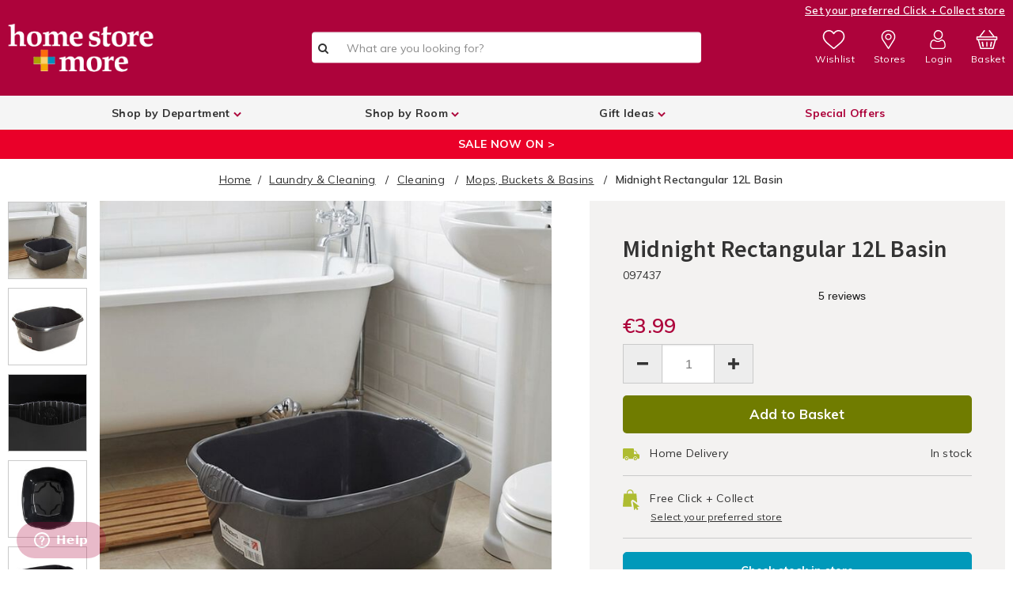

--- FILE ---
content_type: text/html;charset=UTF-8
request_url: https://www.homestoreandmore.ie/on/demandware.store/Sites-HomeStore-Site/default/CQRecomm-Start
body_size: 4489
content:
<div class="classic-recs thickpad-top normal-width">

	<div class="tabs">
        

        
	        <ul class="tabs product-recommendation-tab-list" data-tabs id="pdp-recommendations">
                <!-- This container intentionally left blank -->
	        </ul>

            <div class="tabs-content product-recommendation-tab-content" data-tabs-content="pdp-recommendations">
                <!-- This container intentionally left blank -->
            </div>

            <div class="dynamic-tab-content visually-hidden hide">
                
	                





































































































<div class="slot-loaded visually-hidden hide"></div>


<div class="tabs-panel" data-tab-title="Related Products" data-list-size="10">
<div class="last-visited">
<div class="related-products-slider" data-product-list="Recommended">

<!-- CQuotient Activity Tracking (viewReco-cquotient.js) -->
<script type="text/javascript">//<!--
/* <![CDATA[ */
(function(){
try {
	if(window.CQuotient) {
		var cq_params = {};
		cq_params.cookieId = window.CQuotient.getCQCookieId();
		cq_params.userId = window.CQuotient.getCQUserId();
		cq_params.emailId = CQuotient.getCQHashedEmail();
		cq_params.loginId = CQuotient.getCQHashedLogin();
		cq_params.accumulate = true;
		cq_params.products = [{
			id: '043289',
			sku: '',
			type: '',
			alt_id: ''
		}];
		cq_params.recommenderName = 'related-products';
		cq_params.realm = "BCBN";
		cq_params.siteId = "HomeStore";
		cq_params.instanceType = "prd";
		cq_params.locale = window.CQuotient.locale;
		cq_params.slotId = 'pdp-relatedproducts';
		cq_params.slotConfigId = 'New Slot Configuration - 2021-12-22 17:28:05';
		cq_params.slotConfigTemplate = 'slots\/recommendation\/pdp-hybrid-recs.isml';
		if(window.CQuotient.sendActivity)
			window.CQuotient.sendActivity( CQuotient.clientId, 'viewReco', cq_params );
		else
			window.CQuotient.activities.push( {activityType: 'viewReco', parameters: cq_params} );
	}
} catch(err) {}
})();
/* ]]> */
// -->
</script>
<script type="text/javascript">//<!--
/* <![CDATA[ (viewProduct-active_data.js) */
dw.ac._capture({id: "043289", type: "recommendation"});
/* ]]> */
// -->
</script>

<li class="grid-tile">



















































































































<div class="product-tile " itemscope="" itemtype="http://schema.org/Product" id="b8c0315de426dbc37821d2e2b8" data-itemid="043289" data-attributes="{}"><!-- dwMarker="product" dwContentID="b8c0315de426dbc37821d2e2b8" -->
<div class="visually-hidden" itemprop="category">

Cleaning / Cleaning-Accessories &amp; Appliances / Laundry &amp; Cleaning / Cleaning / Utility Room
</div>
<div class="visually-hidden" itemprop="url">https://www.homestoreandmore.ie/mops-buckets-basins/silver-rectangular-12l-basin/043289.html?variantId=043289</div>



<div class="product-image"><!-- dwMarker="product" dwContentID="b8c0315de426dbc37821d2e2b8" -->










<a class="thumb-link" href="https://www.homestoreandmore.ie/mops-buckets-basins/silver-rectangular-12l-basin/043289.html?variantId=043289" title="Silver Rectangular 12L Basin">

<img
src="[data-uri]"
class="lazyload"
data-src="https://www.homestoreandmore.ie/dw/image/v2/BCBN_PRD/on/demandware.static/-/Sites-master/default/dw72dd1572/images/Silver-Rectangular-12L-Basin-mops-buckets-basins-043289-hi-res-3.jpg?sw=300&amp;sh=300"
alt="Silver Rectangular 12L Basin"
itemprop="image"
width="285"
height="285" />

</a>
<div class="tile-icons">
<div class="top-left">




</div>
<div class="bottom-right">

</div>
</div>







</div>
<div class="product-info ccOnPadding">








<div class="product-promos-and-name">




<div class="product-name">
<a class="name-link" href="https://www.homestoreandmore.ie/mops-buckets-basins/silver-rectangular-12l-basin/043289.html?variantId=043289" title="Go to Product: Silver Rectangular 12L Basin">
<h3>
<span>Silver Rectangular 12L Basin</span>

<span itemprop="name" class="visually-hidden">Silver Rectangular 12L Basin</span>
<span itemprop="sku" data-masterid="043289" class="visually-hidden">043289</span>
</h3>
</a>
<span itemprop="brand" class="visually-hidden">Wham</span>
<span itemprop="brand-range" class="visually-hidden">Wham</span>
<span itemprop="gtin14" class="visually-hidden">5038135112850</span>
<span itemprop="product-list" class="visually-hidden">Search Result</span>
</div>
</div>




<div class="product-pricing product-price" itemprop="offers" itemscope itemtype="http://schema.org/Offer">
<div class="visually-hidden" itemprop="url">https://www.homestoreandmore.ie/mops-buckets-basins/silver-rectangular-12l-basin/043289.html?variantId=043289</div>



<div>
<h2 class="visually-hidden">
<span itemprop="priceCurrency">EUR</span>


<link itemprop="availability" href="http://schema.org/InStock" />
</h2>
</div>










<span class="price-sales" title="Sale Price">
&#8364;3.99

</span>


<span class="visually-hidden" itemprop="price">3.99</span>
<span class="visually-hidden" itemprop="discount"></span>
</div>








<span class="simple wishlist add-to-wishlist" data-action="wishlist" href="https://www.homestoreandmore.ie/on/demandware.store/Sites-HomeStore-Site/default/Wishlist-AddJson?pid=043289&amp;source=productdetail" title="Add this product to wishlist">
<i class="icon-wishlist-empty"></i>
</span>






</div>
<!-- END: .product-info -->

<div class="color-swatches-alignment">

</div>



<div class="product-shop-now">
<a class="add-to-cart button small alt" href="https://www.homestoreandmore.ie/mops-buckets-basins/silver-rectangular-12l-basin/043289.html?variantId=043289" title="Go to Product: Silver Rectangular 12L Basin">Shop now</a>
</div>










































































































    <form action="https://www.homestoreandmore.ie/mops-buckets-basins/silver-rectangular-12l-basin/043289.html" method="post" id="dwfrm_product_addtocart_d0ghokhvszuy" class="pdpForm">
        <div class="visually-hidden">
            <input type="number" pattern="\d*" class="input-text text-center" name="Quantity" id="Quantity" size="2" maxlength="3" value="1" data-available="69.0" data-lowmaxavailability="11.0" data-incart="0.0"/>
        </div>

        <fieldset class="addtocartbutton">
    

    <h2 class="visually-hidden">Add to cart options</h2>
    






    <div class="product-add-to-cart">
        <h2 class="visually-hidden">Product Actions</h2>

        <div class="atb">
            
            <div class="atb marg-bottom">

                

                

                
                
                
                <input type="hidden" name="cartAction" id="cartAction" value="add" />
                <input type="hidden" name="productListName" class="productListName" value="Search Results" />
                <input type="hidden" name="productIndex" class="productIndex" value="0" />
                <input type="hidden" name="pid" class="pid" value="043289" />

                

                
                
                
                    
                        <button id="add-to-cart" type="submit" title="Add to Basket" value="Add to Basket" class="button alt  add-to-cart ">Add to Basket</button>
                    
                
            </div>
        </div><!--  end .qty-atb -->
    </div><!--  end details block -->

    
    

</fieldset>

    </form>





</div><!-- END: .product-tile -->


</li>



<!-- CQuotient Activity Tracking (viewReco-cquotient.js) -->
<script type="text/javascript">//<!--
/* <![CDATA[ */
(function(){
try {
	if(window.CQuotient) {
		var cq_params = {};
		cq_params.cookieId = window.CQuotient.getCQCookieId();
		cq_params.userId = window.CQuotient.getCQUserId();
		cq_params.emailId = CQuotient.getCQHashedEmail();
		cq_params.loginId = CQuotient.getCQHashedLogin();
		cq_params.accumulate = true;
		cq_params.products = [{
			id: '050274',
			sku: '',
			type: '',
			alt_id: ''
		}];
		cq_params.recommenderName = 'related-products';
		cq_params.realm = "BCBN";
		cq_params.siteId = "HomeStore";
		cq_params.instanceType = "prd";
		cq_params.locale = window.CQuotient.locale;
		cq_params.slotId = 'pdp-relatedproducts';
		cq_params.slotConfigId = 'New Slot Configuration - 2021-12-22 17:28:05';
		cq_params.slotConfigTemplate = 'slots\/recommendation\/pdp-hybrid-recs.isml';
		if(window.CQuotient.sendActivity)
			window.CQuotient.sendActivity( CQuotient.clientId, 'viewReco', cq_params );
		else
			window.CQuotient.activities.push( {activityType: 'viewReco', parameters: cq_params} );
	}
} catch(err) {}
})();
/* ]]> */
// -->
</script>
<script type="text/javascript">//<!--
/* <![CDATA[ (viewProduct-active_data.js) */
dw.ac._capture({id: "050274", type: "recommendation"});
/* ]]> */
// -->
</script>

<li class="grid-tile">



















































































































<div class="product-tile " itemscope="" itemtype="http://schema.org/Product" id="216ceb5dbeb23af3bddd5c1441" data-itemid="050274" data-attributes="{}"><!-- dwMarker="product" dwContentID="216ceb5dbeb23af3bddd5c1441" -->
<div class="visually-hidden" itemprop="category">

Cleaning / Cleaning-Detergents &amp; Miscellaneous / Laundry &amp; Cleaning / Cleaning / Utility Room
</div>
<div class="visually-hidden" itemprop="url">https://www.homestoreandmore.ie/wipes-cloths/jumbo-multi-use--12pk-microfibre-cloths-/050274.html?variantId=050274</div>



<div class="product-image"><!-- dwMarker="product" dwContentID="216ceb5dbeb23af3bddd5c1441" -->










<a class="thumb-link" href="https://www.homestoreandmore.ie/wipes-cloths/jumbo-multi-use--12pk-microfibre-cloths-/050274.html?variantId=050274" title="Jumbo Multi-Use  12Pk Microfibre Cloths ">

<img
src="[data-uri]"
class="lazyload"
data-src="https://www.homestoreandmore.ie/dw/image/v2/BCBN_PRD/on/demandware.static/-/Sites-master/default/dwc3636ccf/images/Jumbo-Multi-Use--12Pk-Microfibre-Cloths--wipes-cloths-050274-hi-res-0.jpg?sw=300&amp;sh=300"
alt="Jumbo Multi-Use  12Pk Microfibre Cloths "
itemprop="image"
width="285"
height="285" />

</a>
<div class="tile-icons">
<div class="top-left">




</div>
<div class="bottom-right">

</div>
</div>







</div>
<div class="product-info ccOnPadding">








<div class="product-promos-and-name">




<div class="product-name">
<a class="name-link" href="https://www.homestoreandmore.ie/wipes-cloths/jumbo-multi-use--12pk-microfibre-cloths-/050274.html?variantId=050274" title="Go to Product: Jumbo Multi-Use  12Pk Microfibre Cloths ">
<h3>
<span>Jumbo Multi-Use  12Pk Microfibre Cloths </span>

<span itemprop="name" class="visually-hidden">Jumbo Multi-Use  12Pk Microfibre Cloths </span>
<span itemprop="sku" data-masterid="050274" class="visually-hidden">050274</span>
</h3>
</a>
<span itemprop="brand" class="visually-hidden"></span>
<span itemprop="brand-range" class="visually-hidden">Home Store + More</span>
<span itemprop="gtin14" class="visually-hidden"></span>
<span itemprop="product-list" class="visually-hidden">Search Result</span>
</div>
</div>




<div class="product-pricing product-price" itemprop="offers" itemscope itemtype="http://schema.org/Offer">
<div class="visually-hidden" itemprop="url">https://www.homestoreandmore.ie/wipes-cloths/jumbo-multi-use--12pk-microfibre-cloths-/050274.html?variantId=050274</div>



<div>
<h2 class="visually-hidden">
<span itemprop="priceCurrency">EUR</span>


<link itemprop="availability" href="http://schema.org/InStock" />
</h2>
</div>










<span class="price-sales" title="Sale Price">
&#8364;5.99

</span>


<span class="visually-hidden" itemprop="price">5.99</span>
<span class="visually-hidden" itemprop="discount"></span>
</div>








<span class="simple wishlist add-to-wishlist" data-action="wishlist" href="https://www.homestoreandmore.ie/on/demandware.store/Sites-HomeStore-Site/default/Wishlist-AddJson?pid=050274&amp;source=productdetail" title="Add this product to wishlist">
<i class="icon-wishlist-empty"></i>
</span>






</div>
<!-- END: .product-info -->

<div class="color-swatches-alignment">

</div>



<div class="product-shop-now">
<a class="add-to-cart button small alt" href="https://www.homestoreandmore.ie/wipes-cloths/jumbo-multi-use--12pk-microfibre-cloths-/050274.html?variantId=050274" title="Go to Product: Jumbo Multi-Use  12Pk Microfibre Cloths ">Shop now</a>
</div>










































































































    <form action="https://www.homestoreandmore.ie/wipes-cloths/jumbo-multi-use--12pk-microfibre-cloths-/050274.html" method="post" id="dwfrm_product_addtocart_d0bxqvubiayw" class="pdpForm">
        <div class="visually-hidden">
            <input type="number" pattern="\d*" class="input-text text-center" name="Quantity" id="Quantity" size="2" maxlength="3" value="1" data-available="614.0" data-lowmaxavailability="54.0" data-incart="0.0"/>
        </div>

        <fieldset class="addtocartbutton">
    

    <h2 class="visually-hidden">Add to cart options</h2>
    






    <div class="product-add-to-cart">
        <h2 class="visually-hidden">Product Actions</h2>

        <div class="atb">
            
            <div class="atb marg-bottom">

                

                

                
                
                
                <input type="hidden" name="cartAction" id="cartAction" value="add" />
                <input type="hidden" name="productListName" class="productListName" value="Search Results" />
                <input type="hidden" name="productIndex" class="productIndex" value="0" />
                <input type="hidden" name="pid" class="pid" value="050274" />

                

                
                
                
                    
                        <button id="add-to-cart" type="submit" title="Add to Basket" value="Add to Basket" class="button alt  add-to-cart ">Add to Basket</button>
                    
                
            </div>
        </div><!--  end .qty-atb -->
    </div><!--  end details block -->

    
    

</fieldset>

    </form>





</div><!-- END: .product-tile -->


</li>



<!-- CQuotient Activity Tracking (viewReco-cquotient.js) -->
<script type="text/javascript">//<!--
/* <![CDATA[ */
(function(){
try {
	if(window.CQuotient) {
		var cq_params = {};
		cq_params.cookieId = window.CQuotient.getCQCookieId();
		cq_params.userId = window.CQuotient.getCQUserId();
		cq_params.emailId = CQuotient.getCQHashedEmail();
		cq_params.loginId = CQuotient.getCQHashedLogin();
		cq_params.accumulate = true;
		cq_params.products = [{
			id: '044419',
			sku: '',
			type: '',
			alt_id: ''
		}];
		cq_params.recommenderName = 'related-products';
		cq_params.realm = "BCBN";
		cq_params.siteId = "HomeStore";
		cq_params.instanceType = "prd";
		cq_params.locale = window.CQuotient.locale;
		cq_params.slotId = 'pdp-relatedproducts';
		cq_params.slotConfigId = 'New Slot Configuration - 2021-12-22 17:28:05';
		cq_params.slotConfigTemplate = 'slots\/recommendation\/pdp-hybrid-recs.isml';
		if(window.CQuotient.sendActivity)
			window.CQuotient.sendActivity( CQuotient.clientId, 'viewReco', cq_params );
		else
			window.CQuotient.activities.push( {activityType: 'viewReco', parameters: cq_params} );
	}
} catch(err) {}
})();
/* ]]> */
// -->
</script>
<script type="text/javascript">//<!--
/* <![CDATA[ (viewProduct-active_data.js) */
dw.ac._capture({id: "044419", type: "recommendation"});
/* ]]> */
// -->
</script>

<li class="grid-tile">



















































































































<div class="product-tile " itemscope="" itemtype="http://schema.org/Product" id="aaf5059e18e646654e6d64fad9" data-itemid="044419" data-attributes="{}"><!-- dwMarker="product" dwContentID="aaf5059e18e646654e6d64fad9" -->
<div class="visually-hidden" itemprop="category">

Laundry / Laundry-Airers &amp; Ironing / Laundry &amp; Cleaning / Laundry / Utility Room
</div>
<div class="visually-hidden" itemprop="url">https://www.homestoreandmore.ie/clothes-airers/blue-and-white-clothes-airer-18m/044419.html?variantId=044419</div>



<div class="product-image"><!-- dwMarker="product" dwContentID="aaf5059e18e646654e6d64fad9" -->










<a class="thumb-link" href="https://www.homestoreandmore.ie/clothes-airers/blue-and-white-clothes-airer-18m/044419.html?variantId=044419" title="Blue &amp; White Clothes Airer 18m">

<img
src="[data-uri]"
class="lazyload"
data-src="https://www.homestoreandmore.ie/dw/image/v2/BCBN_PRD/on/demandware.static/-/Sites-master/default/dw2704b7fe/images/Blue-&amp;-White-Clothes-Airer-18m-clothes-airers-044419-hi-res-0.jpg?sw=300&amp;sh=300"
alt="Blue &amp; White Clothes Airer 18m"
itemprop="image"
width="285"
height="285" />

</a>
<div class="tile-icons">
<div class="top-left">




</div>
<div class="bottom-right">

</div>
</div>







</div>
<div class="product-info ccOnPadding">








<div class="product-promos-and-name">




<div class="product-name">
<a class="name-link" href="https://www.homestoreandmore.ie/clothes-airers/blue-and-white-clothes-airer-18m/044419.html?variantId=044419" title="Go to Product: Blue &amp; White Clothes Airer 18m">
<h3>
<span>Blue &amp; White Clothes Airer 18m</span>

<span itemprop="name" class="visually-hidden">Blue &amp; White Clothes Airer 18m</span>
<span itemprop="sku" data-masterid="044419" class="visually-hidden">044419</span>
</h3>
</a>
<span itemprop="brand" class="visually-hidden"></span>
<span itemprop="brand-range" class="visually-hidden">Home Store + More</span>
<span itemprop="gtin14" class="visually-hidden"></span>
<span itemprop="product-list" class="visually-hidden">Search Result</span>
</div>
</div>




<div class="product-pricing product-price" itemprop="offers" itemscope itemtype="http://schema.org/Offer">
<div class="visually-hidden" itemprop="url">https://www.homestoreandmore.ie/clothes-airers/blue-and-white-clothes-airer-18m/044419.html?variantId=044419</div>



<div>
<h2 class="visually-hidden">
<span itemprop="priceCurrency">EUR</span>


<link itemprop="availability" href="http://schema.org/InStock" />
</h2>
</div>










<span class="price-sales" title="Sale Price">
&#8364;19.99

</span>


<span class="visually-hidden" itemprop="price">19.99</span>
<span class="visually-hidden" itemprop="discount"></span>
</div>








<span class="simple wishlist add-to-wishlist" data-action="wishlist" href="https://www.homestoreandmore.ie/on/demandware.store/Sites-HomeStore-Site/default/Wishlist-AddJson?pid=044419&amp;source=productdetail" title="Add this product to wishlist">
<i class="icon-wishlist-empty"></i>
</span>






</div>
<!-- END: .product-info -->

<div class="color-swatches-alignment">

</div>



<div class="product-shop-now">
<a class="add-to-cart button small alt" href="https://www.homestoreandmore.ie/clothes-airers/blue-and-white-clothes-airer-18m/044419.html?variantId=044419" title="Go to Product: Blue &amp; White Clothes Airer 18m">Shop now</a>
</div>










































































































    <form action="https://www.homestoreandmore.ie/clothes-airers/blue-and-white-clothes-airer-18m/044419.html" method="post" id="dwfrm_product_addtocart_d0wcqxvlpssv" class="pdpForm">
        <div class="visually-hidden">
            <input type="number" pattern="\d*" class="input-text text-center" name="Quantity" id="Quantity" size="2" maxlength="3" value="1" data-available="67.0" data-lowmaxavailability="24.0" data-incart="0.0"/>
        </div>

        <fieldset class="addtocartbutton">
    

    <h2 class="visually-hidden">Add to cart options</h2>
    






    <div class="product-add-to-cart">
        <h2 class="visually-hidden">Product Actions</h2>

        <div class="atb">
            
            <div class="atb marg-bottom">

                

                

                
                
                
                <input type="hidden" name="cartAction" id="cartAction" value="add" />
                <input type="hidden" name="productListName" class="productListName" value="Search Results" />
                <input type="hidden" name="productIndex" class="productIndex" value="0" />
                <input type="hidden" name="pid" class="pid" value="044419" />

                

                
                
                
                    
                        <button id="add-to-cart" type="submit" title="Add to Basket" value="Add to Basket" class="button alt  add-to-cart ">Add to Basket</button>
                    
                
            </div>
        </div><!--  end .qty-atb -->
    </div><!--  end details block -->

    
    

</fieldset>

    </form>





</div><!-- END: .product-tile -->


</li>



<!-- CQuotient Activity Tracking (viewReco-cquotient.js) -->
<script type="text/javascript">//<!--
/* <![CDATA[ */
(function(){
try {
	if(window.CQuotient) {
		var cq_params = {};
		cq_params.cookieId = window.CQuotient.getCQCookieId();
		cq_params.userId = window.CQuotient.getCQUserId();
		cq_params.emailId = CQuotient.getCQHashedEmail();
		cq_params.loginId = CQuotient.getCQHashedLogin();
		cq_params.accumulate = true;
		cq_params.products = [{
			id: '043291',
			sku: '',
			type: '',
			alt_id: ''
		}];
		cq_params.recommenderName = 'related-products';
		cq_params.realm = "BCBN";
		cq_params.siteId = "HomeStore";
		cq_params.instanceType = "prd";
		cq_params.locale = window.CQuotient.locale;
		cq_params.slotId = 'pdp-relatedproducts';
		cq_params.slotConfigId = 'New Slot Configuration - 2021-12-22 17:28:05';
		cq_params.slotConfigTemplate = 'slots\/recommendation\/pdp-hybrid-recs.isml';
		if(window.CQuotient.sendActivity)
			window.CQuotient.sendActivity( CQuotient.clientId, 'viewReco', cq_params );
		else
			window.CQuotient.activities.push( {activityType: 'viewReco', parameters: cq_params} );
	}
} catch(err) {}
})();
/* ]]> */
// -->
</script>
<script type="text/javascript">//<!--
/* <![CDATA[ (viewProduct-active_data.js) */
dw.ac._capture({id: "043291", type: "recommendation"});
/* ]]> */
// -->
</script>

<li class="grid-tile">



















































































































<div class="product-tile " itemscope="" itemtype="http://schema.org/Product" id="9c2bb6fc852a92bfed61a59323" data-itemid="043291" data-attributes="{}"><!-- dwMarker="product" dwContentID="9c2bb6fc852a92bfed61a59323" -->
<div class="visually-hidden" itemprop="category">

Cleaning / Cleaning-Detergents &amp; Miscellaneous / Kitchen &amp; Cookware / Kitchen Utensils &amp; Accessories / Kitchen
</div>
<div class="visually-hidden" itemprop="url">https://www.homestoreandmore.ie/sink-organisers/large-grey-dish-drainer/043291.html?variantId=043291</div>



<div class="product-image"><!-- dwMarker="product" dwContentID="9c2bb6fc852a92bfed61a59323" -->










<a class="thumb-link" href="https://www.homestoreandmore.ie/sink-organisers/large-grey-dish-drainer/043291.html?variantId=043291" title="Large Grey Dish Drainer">

<img
src="[data-uri]"
class="lazyload"
data-src="https://www.homestoreandmore.ie/dw/image/v2/BCBN_PRD/on/demandware.static/-/Sites-master/default/dw92a22404/images/Large-Grey-Dish-Drainer-sink-organisers-043291-hi-res-0.jpg?sw=300&amp;sh=300"
alt="Large Grey Dish Drainer"
itemprop="image"
width="285"
height="285" />

</a>
<div class="tile-icons">
<div class="top-left">




</div>
<div class="bottom-right">

</div>
</div>







</div>
<div class="product-info ccOnPadding">








<div class="product-promos-and-name">




<div class="product-name">
<a class="name-link" href="https://www.homestoreandmore.ie/sink-organisers/large-grey-dish-drainer/043291.html?variantId=043291" title="Go to Product: Large Grey Dish Drainer">
<h3>
<span>Large Grey Dish Drainer</span>

<span itemprop="name" class="visually-hidden">Large Grey Dish Drainer</span>
<span itemprop="sku" data-masterid="043291" class="visually-hidden">043291</span>
</h3>
</a>
<span itemprop="brand" class="visually-hidden">Wham</span>
<span itemprop="brand-range" class="visually-hidden">Wham</span>
<span itemprop="gtin14" class="visually-hidden">5038135112959</span>
<span itemprop="product-list" class="visually-hidden">Search Result</span>
</div>
</div>




<div class="product-pricing product-price" itemprop="offers" itemscope itemtype="http://schema.org/Offer">
<div class="visually-hidden" itemprop="url">https://www.homestoreandmore.ie/sink-organisers/large-grey-dish-drainer/043291.html?variantId=043291</div>



<div>
<h2 class="visually-hidden">
<span itemprop="priceCurrency">EUR</span>


<link itemprop="availability" href="http://schema.org/InStock" />
</h2>
</div>










<span class="price-sales" title="Sale Price">
&#8364;4.99

</span>


<span class="visually-hidden" itemprop="price">4.99</span>
<span class="visually-hidden" itemprop="discount"></span>
</div>








<span class="simple wishlist add-to-wishlist" data-action="wishlist" href="https://www.homestoreandmore.ie/on/demandware.store/Sites-HomeStore-Site/default/Wishlist-AddJson?pid=043291&amp;source=productdetail" title="Add this product to wishlist">
<i class="icon-wishlist-empty"></i>
</span>






</div>
<!-- END: .product-info -->

<div class="color-swatches-alignment">

</div>



<div class="product-shop-now">
<a class="add-to-cart button small alt" href="https://www.homestoreandmore.ie/sink-organisers/large-grey-dish-drainer/043291.html?variantId=043291" title="Go to Product: Large Grey Dish Drainer">Shop now</a>
</div>










































































































    <form action="https://www.homestoreandmore.ie/sink-organisers/large-grey-dish-drainer/043291.html" method="post" id="dwfrm_product_addtocart_d0szubmschyn" class="pdpForm">
        <div class="visually-hidden">
            <input type="number" pattern="\d*" class="input-text text-center" name="Quantity" id="Quantity" size="2" maxlength="3" value="1" data-available="54.0" data-lowmaxavailability="3.0" data-incart="0.0"/>
        </div>

        <fieldset class="addtocartbutton">
    

    <h2 class="visually-hidden">Add to cart options</h2>
    






    <div class="product-add-to-cart">
        <h2 class="visually-hidden">Product Actions</h2>

        <div class="atb">
            
            <div class="atb marg-bottom">

                

                

                
                
                
                <input type="hidden" name="cartAction" id="cartAction" value="add" />
                <input type="hidden" name="productListName" class="productListName" value="Search Results" />
                <input type="hidden" name="productIndex" class="productIndex" value="0" />
                <input type="hidden" name="pid" class="pid" value="043291" />

                

                
                
                
                    
                        <button id="add-to-cart" type="submit" title="Add to Basket" value="Add to Basket" class="button alt  add-to-cart ">Add to Basket</button>
                    
                
            </div>
        </div><!--  end .qty-atb -->
    </div><!--  end details block -->

    
    

</fieldset>

    </form>





</div><!-- END: .product-tile -->


</li>



<!-- CQuotient Activity Tracking (viewReco-cquotient.js) -->
<script type="text/javascript">//<!--
/* <![CDATA[ */
(function(){
try {
	if(window.CQuotient) {
		var cq_params = {};
		cq_params.cookieId = window.CQuotient.getCQCookieId();
		cq_params.userId = window.CQuotient.getCQUserId();
		cq_params.emailId = CQuotient.getCQHashedEmail();
		cq_params.loginId = CQuotient.getCQHashedLogin();
		cq_params.accumulate = true;
		cq_params.products = [{
			id: '075007',
			sku: '',
			type: '',
			alt_id: ''
		}];
		cq_params.recommenderName = 'related-products';
		cq_params.realm = "BCBN";
		cq_params.siteId = "HomeStore";
		cq_params.instanceType = "prd";
		cq_params.locale = window.CQuotient.locale;
		cq_params.slotId = 'pdp-relatedproducts';
		cq_params.slotConfigId = 'New Slot Configuration - 2021-12-22 17:28:05';
		cq_params.slotConfigTemplate = 'slots\/recommendation\/pdp-hybrid-recs.isml';
		if(window.CQuotient.sendActivity)
			window.CQuotient.sendActivity( CQuotient.clientId, 'viewReco', cq_params );
		else
			window.CQuotient.activities.push( {activityType: 'viewReco', parameters: cq_params} );
	}
} catch(err) {}
})();
/* ]]> */
// -->
</script>
<script type="text/javascript">//<!--
/* <![CDATA[ (viewProduct-active_data.js) */
dw.ac._capture({id: "075007", type: "recommendation"});
/* ]]> */
// -->
</script>

<li class="grid-tile">



















































































































<div class="product-tile " itemscope="" itemtype="http://schema.org/Product" id="645d89912a5b9707ed0cb4db4e" data-itemid="075007" data-attributes="{}"><!-- dwMarker="product" dwContentID="645d89912a5b9707ed0cb4db4e" -->
<div class="visually-hidden" itemprop="category">

Cleaning / Cleaning-Accessories &amp; Appliances / Laundry &amp; Cleaning / Cleaning / Kitchen
</div>
<div class="visually-hidden" itemprop="url">https://www.homestoreandmore.ie/cleaning-tools-accessories/gleam-clean-extendable-window-washer/075007.html?variantId=075007</div>



<div class="product-image"><!-- dwMarker="product" dwContentID="645d89912a5b9707ed0cb4db4e" -->










<a class="thumb-link" href="https://www.homestoreandmore.ie/cleaning-tools-accessories/gleam-clean-extendable-window-washer/075007.html?variantId=075007" title="Gleam Clean Extendable Window Washer">

<img
src="[data-uri]"
class="lazyload"
data-src="https://www.homestoreandmore.ie/dw/image/v2/BCBN_PRD/on/demandware.static/-/Sites-master/default/dwc6d1255b/images/Gleam-Clean-Extendable-Window-Washer-cleaning-tools-accessories-075007-hi-res-0.jpg?sw=300&amp;sh=300"
alt="Gleam Clean Extendable Window Washer"
itemprop="image"
width="285"
height="285" />

</a>
<div class="tile-icons">
<div class="top-left">




</div>
<div class="bottom-right">

</div>
</div>







</div>
<div class="product-info ccOnPadding">








<div class="product-promos-and-name">




<div class="product-name">
<a class="name-link" href="https://www.homestoreandmore.ie/cleaning-tools-accessories/gleam-clean-extendable-window-washer/075007.html?variantId=075007" title="Go to Product: Gleam Clean Extendable Window Washer">
<h3>
<span>Gleam Clean Extendable Window Washer</span>

<span itemprop="name" class="visually-hidden">Gleam Clean Extendable Window Washer</span>
<span itemprop="sku" data-masterid="075007" class="visually-hidden">075007</span>
</h3>
</a>
<span itemprop="brand" class="visually-hidden"></span>
<span itemprop="brand-range" class="visually-hidden">Gleam Clean</span>
<span itemprop="gtin14" class="visually-hidden"></span>
<span itemprop="product-list" class="visually-hidden">Search Result</span>
</div>
</div>




<div class="product-pricing product-price" itemprop="offers" itemscope itemtype="http://schema.org/Offer">
<div class="visually-hidden" itemprop="url">https://www.homestoreandmore.ie/cleaning-tools-accessories/gleam-clean-extendable-window-washer/075007.html?variantId=075007</div>



<div>
<h2 class="visually-hidden">
<span itemprop="priceCurrency">EUR</span>


<link itemprop="availability" href="http://schema.org/InStock" />
</h2>
</div>










<span class="price-sales" title="Sale Price">
&#8364;5.99

</span>


<span class="visually-hidden" itemprop="price">5.99</span>
<span class="visually-hidden" itemprop="discount"></span>
</div>








<span class="simple wishlist add-to-wishlist" data-action="wishlist" href="https://www.homestoreandmore.ie/on/demandware.store/Sites-HomeStore-Site/default/Wishlist-AddJson?pid=075007&amp;source=productdetail" title="Add this product to wishlist">
<i class="icon-wishlist-empty"></i>
</span>






</div>
<!-- END: .product-info -->

<div class="color-swatches-alignment">

</div>



<div class="product-shop-now">
<a class="add-to-cart button small alt" href="https://www.homestoreandmore.ie/cleaning-tools-accessories/gleam-clean-extendable-window-washer/075007.html?variantId=075007" title="Go to Product: Gleam Clean Extendable Window Washer">Shop now</a>
</div>










































































































    <form action="https://www.homestoreandmore.ie/cleaning-tools-accessories/gleam-clean-extendable-window-washer/075007.html" method="post" id="dwfrm_product_addtocart_d0evlpvpgvfh" class="pdpForm">
        <div class="visually-hidden">
            <input type="number" pattern="\d*" class="input-text text-center" name="Quantity" id="Quantity" size="2" maxlength="3" value="1" data-available="35.0" data-lowmaxavailability="22.0" data-incart="0.0"/>
        </div>

        <fieldset class="addtocartbutton">
    

    <h2 class="visually-hidden">Add to cart options</h2>
    






    <div class="product-add-to-cart">
        <h2 class="visually-hidden">Product Actions</h2>

        <div class="atb">
            
            <div class="atb marg-bottom">

                

                

                
                
                
                <input type="hidden" name="cartAction" id="cartAction" value="add" />
                <input type="hidden" name="productListName" class="productListName" value="Search Results" />
                <input type="hidden" name="productIndex" class="productIndex" value="0" />
                <input type="hidden" name="pid" class="pid" value="075007" />

                

                
                
                
                    
                        <button id="add-to-cart" type="submit" title="Add to Basket" value="Add to Basket" class="button alt  add-to-cart ">Add to Basket</button>
                    
                
            </div>
        </div><!--  end .qty-atb -->
    </div><!--  end details block -->

    
    

</fieldset>

    </form>





</div><!-- END: .product-tile -->


</li>



<!-- CQuotient Activity Tracking (viewReco-cquotient.js) -->
<script type="text/javascript">//<!--
/* <![CDATA[ */
(function(){
try {
	if(window.CQuotient) {
		var cq_params = {};
		cq_params.cookieId = window.CQuotient.getCQCookieId();
		cq_params.userId = window.CQuotient.getCQUserId();
		cq_params.emailId = CQuotient.getCQHashedEmail();
		cq_params.loginId = CQuotient.getCQHashedLogin();
		cq_params.accumulate = true;
		cq_params.products = [{
			id: '165901',
			sku: '',
			type: '',
			alt_id: ''
		}];
		cq_params.recommenderName = 'related-products';
		cq_params.realm = "BCBN";
		cq_params.siteId = "HomeStore";
		cq_params.instanceType = "prd";
		cq_params.locale = window.CQuotient.locale;
		cq_params.slotId = 'pdp-relatedproducts';
		cq_params.slotConfigId = 'New Slot Configuration - 2021-12-22 17:28:05';
		cq_params.slotConfigTemplate = 'slots\/recommendation\/pdp-hybrid-recs.isml';
		if(window.CQuotient.sendActivity)
			window.CQuotient.sendActivity( CQuotient.clientId, 'viewReco', cq_params );
		else
			window.CQuotient.activities.push( {activityType: 'viewReco', parameters: cq_params} );
	}
} catch(err) {}
})();
/* ]]> */
// -->
</script>
<script type="text/javascript">//<!--
/* <![CDATA[ (viewProduct-active_data.js) */
dw.ac._capture({id: "165901", type: "recommendation"});
/* ]]> */
// -->
</script>

<li class="grid-tile">



















































































































<div class="product-tile " itemscope="" itemtype="http://schema.org/Product" id="226dd3f85f082152c241aa6cf6" data-itemid="165901" data-attributes="{}"><!-- dwMarker="product" dwContentID="226dd3f85f082152c241aa6cf6" -->
<div class="visually-hidden" itemprop="category">

Laundry &amp; Cleaning / Cleaning / Cleaning Tools &amp; Accessories
</div>
<div class="visually-hidden" itemprop="url">https://www.homestoreandmore.ie/cleaning-tools-accessories/dish-brushes-3-pack/165901.html?variantId=165901</div>



<div class="product-image"><!-- dwMarker="product" dwContentID="226dd3f85f082152c241aa6cf6" -->










<a class="thumb-link" href="https://www.homestoreandmore.ie/cleaning-tools-accessories/dish-brushes-3-pack/165901.html?variantId=165901" title="Dish Brushes 3 Pack">

<img
src="[data-uri]"
class="lazyload"
data-src="https://www.homestoreandmore.ie/dw/image/v2/BCBN_PRD/on/demandware.static/-/Sites-master/default/dwddb6501e/images/Dish-Brushes-3-Pack-cleaning-tools-accessories-165901-hi-res-0.jpg?sw=300&amp;sh=300"
alt="Dish Brushes 3 Pack"
itemprop="image"
width="285"
height="285" />

</a>
<div class="tile-icons">
<div class="top-left">




</div>
<div class="bottom-right">

</div>
</div>







</div>
<div class="product-info ccOnPadding">








<div class="product-promos-and-name">




<div class="product-name">
<a class="name-link" href="https://www.homestoreandmore.ie/cleaning-tools-accessories/dish-brushes-3-pack/165901.html?variantId=165901" title="Go to Product: Dish Brushes 3 Pack">
<h3>
<span>Dish Brushes 3 Pack</span>

<span itemprop="name" class="visually-hidden">Dish Brushes 3 Pack</span>
<span itemprop="sku" data-masterid="165901" class="visually-hidden">165901</span>
</h3>
</a>
<span itemprop="brand" class="visually-hidden"></span>
<span itemprop="brand-range" class="visually-hidden">Duzzit</span>
<span itemprop="gtin14" class="visually-hidden"></span>
<span itemprop="product-list" class="visually-hidden">Search Result</span>
</div>
</div>




<div class="product-pricing product-price" itemprop="offers" itemscope itemtype="http://schema.org/Offer">
<div class="visually-hidden" itemprop="url">https://www.homestoreandmore.ie/cleaning-tools-accessories/dish-brushes-3-pack/165901.html?variantId=165901</div>



<div>
<h2 class="visually-hidden">
<span itemprop="priceCurrency">EUR</span>


<link itemprop="availability" href="http://schema.org/InStock" />
</h2>
</div>










<span class="price-sales" title="Sale Price">
&#8364;2.99

</span>


<span class="visually-hidden" itemprop="price">2.99</span>
<span class="visually-hidden" itemprop="discount"></span>
</div>








<span class="simple wishlist add-to-wishlist" data-action="wishlist" href="https://www.homestoreandmore.ie/on/demandware.store/Sites-HomeStore-Site/default/Wishlist-AddJson?pid=165901&amp;source=productdetail" title="Add this product to wishlist">
<i class="icon-wishlist-empty"></i>
</span>






</div>
<!-- END: .product-info -->

<div class="color-swatches-alignment">

</div>



<div class="product-shop-now">
<a class="add-to-cart button small alt" href="https://www.homestoreandmore.ie/cleaning-tools-accessories/dish-brushes-3-pack/165901.html?variantId=165901" title="Go to Product: Dish Brushes 3 Pack">Shop now</a>
</div>










































































































    <form action="https://www.homestoreandmore.ie/cleaning-tools-accessories/dish-brushes-3-pack/165901.html" method="post" id="dwfrm_product_addtocart_d0umwbjqeorv" class="pdpForm">
        <div class="visually-hidden">
            <input type="number" pattern="\d*" class="input-text text-center" name="Quantity" id="Quantity" size="2" maxlength="3" value="1" data-available="34.0" data-lowmaxavailability="31.0" data-incart="0.0"/>
        </div>

        <fieldset class="addtocartbutton">
    

    <h2 class="visually-hidden">Add to cart options</h2>
    






    <div class="product-add-to-cart">
        <h2 class="visually-hidden">Product Actions</h2>

        <div class="atb">
            
            <div class="atb marg-bottom">

                

                

                
                
                
                <input type="hidden" name="cartAction" id="cartAction" value="add" />
                <input type="hidden" name="productListName" class="productListName" value="Search Results" />
                <input type="hidden" name="productIndex" class="productIndex" value="0" />
                <input type="hidden" name="pid" class="pid" value="165901" />

                

                
                
                
                    
                        <button id="add-to-cart" type="submit" title="Add to Basket" value="Add to Basket" class="button alt  add-to-cart ">Add to Basket</button>
                    
                
            </div>
        </div><!--  end .qty-atb -->
    </div><!--  end details block -->

    
    

</fieldset>

    </form>





</div><!-- END: .product-tile -->


</li>



<!-- CQuotient Activity Tracking (viewReco-cquotient.js) -->
<script type="text/javascript">//<!--
/* <![CDATA[ */
(function(){
try {
	if(window.CQuotient) {
		var cq_params = {};
		cq_params.cookieId = window.CQuotient.getCQCookieId();
		cq_params.userId = window.CQuotient.getCQUserId();
		cq_params.emailId = CQuotient.getCQHashedEmail();
		cq_params.loginId = CQuotient.getCQHashedLogin();
		cq_params.accumulate = true;
		cq_params.products = [{
			id: '155830',
			sku: '',
			type: '',
			alt_id: ''
		}];
		cq_params.recommenderName = 'related-products';
		cq_params.realm = "BCBN";
		cq_params.siteId = "HomeStore";
		cq_params.instanceType = "prd";
		cq_params.locale = window.CQuotient.locale;
		cq_params.slotId = 'pdp-relatedproducts';
		cq_params.slotConfigId = 'New Slot Configuration - 2021-12-22 17:28:05';
		cq_params.slotConfigTemplate = 'slots\/recommendation\/pdp-hybrid-recs.isml';
		if(window.CQuotient.sendActivity)
			window.CQuotient.sendActivity( CQuotient.clientId, 'viewReco', cq_params );
		else
			window.CQuotient.activities.push( {activityType: 'viewReco', parameters: cq_params} );
	}
} catch(err) {}
})();
/* ]]> */
// -->
</script>
<script type="text/javascript">//<!--
/* <![CDATA[ (viewProduct-active_data.js) */
dw.ac._capture({id: "155830", type: "recommendation"});
/* ]]> */
// -->
</script>

<li class="grid-tile">



















































































































<div class="product-tile " itemscope="" itemtype="http://schema.org/Product" id="0dcd3cbcb126934d4b264f30f5" data-itemid="155830" data-attributes="{}"><!-- dwMarker="product" dwContentID="0dcd3cbcb126934d4b264f30f5" -->
<div class="visually-hidden" itemprop="category">

Laundry &amp; Cleaning / Cleaning / Cleaning Tools &amp; Accessories
</div>
<div class="visually-hidden" itemprop="url">https://www.homestoreandmore.ie/cleaning-tools-accessories/joseph-joseph-duo-squeegee-with-suction-white/155830.html?variantId=155830</div>



<div class="product-image"><!-- dwMarker="product" dwContentID="0dcd3cbcb126934d4b264f30f5" -->










<a class="thumb-link" href="https://www.homestoreandmore.ie/cleaning-tools-accessories/joseph-joseph-duo-squeegee-with-suction-white/155830.html?variantId=155830" title="Joseph Joseph Duo Squeegee with Suction White">

<img
src="[data-uri]"
class="lazyload"
data-src="https://www.homestoreandmore.ie/dw/image/v2/BCBN_PRD/on/demandware.static/-/Sites-master/default/dw79aaace0/images/Joseph-Joseph-Duo-Squeegee-with-Suction-White-cleaning-tools-accessories-155830-hi-res-0.jpg?sw=300&amp;sh=300"
alt="Joseph Joseph Duo Squeegee with Suction White"
itemprop="image"
width="285"
height="285" />

</a>
<div class="tile-icons">
<div class="top-left">




</div>
<div class="bottom-right">

</div>
</div>







</div>
<div class="product-info ccOnPadding">








<div class="product-promos-and-name">




<div class="product-name">
<a class="name-link" href="https://www.homestoreandmore.ie/cleaning-tools-accessories/joseph-joseph-duo-squeegee-with-suction-white/155830.html?variantId=155830" title="Go to Product: Joseph Joseph Duo Squeegee with Suction White">
<h3>
<span>Joseph Joseph Duo Squeegee with Suction White</span>

<span itemprop="name" class="visually-hidden">Joseph Joseph Duo Squeegee with Suction White</span>
<span itemprop="sku" data-masterid="155830" class="visually-hidden">155830</span>
</h3>
</a>
<span itemprop="brand" class="visually-hidden"></span>
<span itemprop="brand-range" class="visually-hidden">Joseph Joseph</span>
<span itemprop="gtin14" class="visually-hidden"></span>
<span itemprop="product-list" class="visually-hidden">Search Result</span>
</div>
</div>




<div class="product-pricing product-price" itemprop="offers" itemscope itemtype="http://schema.org/Offer">
<div class="visually-hidden" itemprop="url">https://www.homestoreandmore.ie/cleaning-tools-accessories/joseph-joseph-duo-squeegee-with-suction-white/155830.html?variantId=155830</div>



<div>
<h2 class="visually-hidden">
<span itemprop="priceCurrency">EUR</span>


<link itemprop="availability" href="http://schema.org/InStock" />
</h2>
</div>










<span class="price-sales" title="Sale Price">
&#8364;11.99

</span>


<span class="visually-hidden" itemprop="price">11.99</span>
<span class="visually-hidden" itemprop="discount"></span>
</div>








<span class="simple wishlist add-to-wishlist" data-action="wishlist" href="https://www.homestoreandmore.ie/on/demandware.store/Sites-HomeStore-Site/default/Wishlist-AddJson?pid=155830&amp;source=productdetail" title="Add this product to wishlist">
<i class="icon-wishlist-empty"></i>
</span>






</div>
<!-- END: .product-info -->

<div class="color-swatches-alignment">

</div>



<div class="product-shop-now">
<a class="add-to-cart button small alt" href="https://www.homestoreandmore.ie/cleaning-tools-accessories/joseph-joseph-duo-squeegee-with-suction-white/155830.html?variantId=155830" title="Go to Product: Joseph Joseph Duo Squeegee with Suction White">Shop now</a>
</div>










































































































    <form action="https://www.homestoreandmore.ie/cleaning-tools-accessories/joseph-joseph-duo-squeegee-with-suction-white/155830.html" method="post" id="dwfrm_product_addtocart_d0nbmspwrkuq" class="pdpForm">
        <div class="visually-hidden">
            <input type="number" pattern="\d*" class="input-text text-center" name="Quantity" id="Quantity" size="2" maxlength="3" value="1" data-available="32.0" data-lowmaxavailability="27.0" data-incart="0.0"/>
        </div>

        <fieldset class="addtocartbutton">
    

    <h2 class="visually-hidden">Add to cart options</h2>
    






    <div class="product-add-to-cart">
        <h2 class="visually-hidden">Product Actions</h2>

        <div class="atb">
            
            <div class="atb marg-bottom">

                

                

                
                
                
                <input type="hidden" name="cartAction" id="cartAction" value="add" />
                <input type="hidden" name="productListName" class="productListName" value="Search Results" />
                <input type="hidden" name="productIndex" class="productIndex" value="0" />
                <input type="hidden" name="pid" class="pid" value="155830" />

                

                
                
                
                    
                        <button id="add-to-cart" type="submit" title="Add to Basket" value="Add to Basket" class="button alt  add-to-cart ">Add to Basket</button>
                    
                
            </div>
        </div><!--  end .qty-atb -->
    </div><!--  end details block -->

    
    

</fieldset>

    </form>





</div><!-- END: .product-tile -->


</li>



<!-- CQuotient Activity Tracking (viewReco-cquotient.js) -->
<script type="text/javascript">//<!--
/* <![CDATA[ */
(function(){
try {
	if(window.CQuotient) {
		var cq_params = {};
		cq_params.cookieId = window.CQuotient.getCQCookieId();
		cq_params.userId = window.CQuotient.getCQUserId();
		cq_params.emailId = CQuotient.getCQHashedEmail();
		cq_params.loginId = CQuotient.getCQHashedLogin();
		cq_params.accumulate = true;
		cq_params.products = [{
			id: '073710',
			sku: '',
			type: '',
			alt_id: ''
		}];
		cq_params.recommenderName = 'related-products';
		cq_params.realm = "BCBN";
		cq_params.siteId = "HomeStore";
		cq_params.instanceType = "prd";
		cq_params.locale = window.CQuotient.locale;
		cq_params.slotId = 'pdp-relatedproducts';
		cq_params.slotConfigId = 'New Slot Configuration - 2021-12-22 17:28:05';
		cq_params.slotConfigTemplate = 'slots\/recommendation\/pdp-hybrid-recs.isml';
		if(window.CQuotient.sendActivity)
			window.CQuotient.sendActivity( CQuotient.clientId, 'viewReco', cq_params );
		else
			window.CQuotient.activities.push( {activityType: 'viewReco', parameters: cq_params} );
	}
} catch(err) {}
})();
/* ]]> */
// -->
</script>
<script type="text/javascript">//<!--
/* <![CDATA[ (viewProduct-active_data.js) */
dw.ac._capture({id: "073710", type: "recommendation"});
/* ]]> */
// -->
</script>

<li class="grid-tile">



















































































































<div class="product-tile " itemscope="" itemtype="http://schema.org/Product" id="414ee37a43772f6ae496d9bc0f" data-itemid="073710" data-attributes="{}"><!-- dwMarker="product" dwContentID="414ee37a43772f6ae496d9bc0f" -->
<div class="visually-hidden" itemprop="category">

Tabletop / Tabletop-Tableware Loose &amp; Sets / Dining &amp; Glassware / Dinnerware / Dining Room
</div>
<div class="visually-hidden" itemprop="url">https://www.homestoreandmore.ie/dinnerware-sets/fiesta-elegance-bowl/073710.html?variantId=073710</div>



<div class="product-image"><!-- dwMarker="product" dwContentID="414ee37a43772f6ae496d9bc0f" -->










<a class="thumb-link" href="https://www.homestoreandmore.ie/dinnerware-sets/fiesta-elegance-bowl/073710.html?variantId=073710" title="Fiesta Elegance Bowl">

<img
src="[data-uri]"
class="lazyload"
data-src="https://www.homestoreandmore.ie/dw/image/v2/BCBN_PRD/on/demandware.static/-/Sites-master/default/dw16102069/images/Fiesta-Elegance-Bowl-dinnerware-sets-073710-hi-res-1.jpg?sw=300&amp;sh=300"
alt="Fiesta Elegance Bowl"
itemprop="image"
width="285"
height="285" />

</a>
<div class="tile-icons">
<div class="top-left">




</div>
<div class="bottom-right">

</div>
</div>







</div>
<div class="product-info ccOnPadding">








<div class="product-promos-and-name">




<div class="product-name">
<a class="name-link" href="https://www.homestoreandmore.ie/dinnerware-sets/fiesta-elegance-bowl/073710.html?variantId=073710" title="Go to Product: Fiesta Elegance Bowl">
<h3>
<span>Fiesta Elegance Bowl</span>

<span itemprop="name" class="visually-hidden">Fiesta Elegance Bowl</span>
<span itemprop="sku" data-masterid="073710" class="visually-hidden">073710</span>
</h3>
</a>
<span itemprop="brand" class="visually-hidden"></span>
<span itemprop="brand-range" class="visually-hidden">Fiesta</span>
<span itemprop="gtin14" class="visually-hidden">5397125055219</span>
<span itemprop="product-list" class="visually-hidden">Search Result</span>
</div>
</div>




<div class="product-pricing product-price" itemprop="offers" itemscope itemtype="http://schema.org/Offer">
<div class="visually-hidden" itemprop="url">https://www.homestoreandmore.ie/dinnerware-sets/fiesta-elegance-bowl/073710.html?variantId=073710</div>



<div>
<h2 class="visually-hidden">
<span itemprop="priceCurrency">EUR</span>


<link itemprop="availability" href="http://schema.org/InStock" />
</h2>
</div>










<span class="price-sales" title="Sale Price">
&#8364;4.99

</span>


<span class="visually-hidden" itemprop="price">4.99</span>
<span class="visually-hidden" itemprop="discount"></span>
</div>








<span class="simple wishlist add-to-wishlist" data-action="wishlist" href="https://www.homestoreandmore.ie/on/demandware.store/Sites-HomeStore-Site/default/Wishlist-AddJson?pid=073710&amp;source=productdetail" title="Add this product to wishlist">
<i class="icon-wishlist-empty"></i>
</span>






</div>
<!-- END: .product-info -->

<div class="color-swatches-alignment">

</div>



<div class="product-shop-now">
<a class="add-to-cart button small alt" href="https://www.homestoreandmore.ie/dinnerware-sets/fiesta-elegance-bowl/073710.html?variantId=073710" title="Go to Product: Fiesta Elegance Bowl">Shop now</a>
</div>










































































































    <form action="https://www.homestoreandmore.ie/dinnerware-sets/fiesta-elegance-bowl/073710.html" method="post" id="dwfrm_product_addtocart_d0sgbiywzvvu" class="pdpForm">
        <div class="visually-hidden">
            <input type="number" pattern="\d*" class="input-text text-center" name="Quantity" id="Quantity" size="2" maxlength="3" value="1" data-available="37.0" data-lowmaxavailability="17.0" data-incart="0.0"/>
        </div>

        <fieldset class="addtocartbutton">
    

    <h2 class="visually-hidden">Add to cart options</h2>
    






    <div class="product-add-to-cart">
        <h2 class="visually-hidden">Product Actions</h2>

        <div class="atb">
            
            <div class="atb marg-bottom">

                

                

                
                
                
                <input type="hidden" name="cartAction" id="cartAction" value="add" />
                <input type="hidden" name="productListName" class="productListName" value="Search Results" />
                <input type="hidden" name="productIndex" class="productIndex" value="0" />
                <input type="hidden" name="pid" class="pid" value="073710" />

                

                
                
                
                    
                        <button id="add-to-cart" type="submit" title="Add to Basket" value="Add to Basket" class="button alt  add-to-cart ">Add to Basket</button>
                    
                
            </div>
        </div><!--  end .qty-atb -->
    </div><!--  end details block -->

    
    

</fieldset>

    </form>





</div><!-- END: .product-tile -->


</li>



<!-- CQuotient Activity Tracking (viewReco-cquotient.js) -->
<script type="text/javascript">//<!--
/* <![CDATA[ */
(function(){
try {
	if(window.CQuotient) {
		var cq_params = {};
		cq_params.cookieId = window.CQuotient.getCQCookieId();
		cq_params.userId = window.CQuotient.getCQUserId();
		cq_params.emailId = CQuotient.getCQHashedEmail();
		cq_params.loginId = CQuotient.getCQHashedLogin();
		cq_params.accumulate = true;
		cq_params.products = [{
			id: '158044',
			sku: '',
			type: '',
			alt_id: ''
		}];
		cq_params.recommenderName = 'related-products';
		cq_params.realm = "BCBN";
		cq_params.siteId = "HomeStore";
		cq_params.instanceType = "prd";
		cq_params.locale = window.CQuotient.locale;
		cq_params.slotId = 'pdp-relatedproducts';
		cq_params.slotConfigId = 'New Slot Configuration - 2021-12-22 17:28:05';
		cq_params.slotConfigTemplate = 'slots\/recommendation\/pdp-hybrid-recs.isml';
		if(window.CQuotient.sendActivity)
			window.CQuotient.sendActivity( CQuotient.clientId, 'viewReco', cq_params );
		else
			window.CQuotient.activities.push( {activityType: 'viewReco', parameters: cq_params} );
	}
} catch(err) {}
})();
/* ]]> */
// -->
</script>
<script type="text/javascript">//<!--
/* <![CDATA[ (viewProduct-active_data.js) */
dw.ac._capture({id: "158044", type: "recommendation"});
/* ]]> */
// -->
</script>

<li class="grid-tile">



















































































































<div class="product-tile " itemscope="" itemtype="http://schema.org/Product" id="890b93bf26d1aa809b71681661" data-itemid="158044" data-attributes="{}"><!-- dwMarker="product" dwContentID="890b93bf26d1aa809b71681661" -->
<div class="visually-hidden" itemprop="category">

Laundry &amp; Cleaning / Cleaning / Dehumidifiers &amp; Fresheners
</div>
<div class="visually-hidden" itemprop="url">https://www.homestoreandmore.ie/dehumidifiers-fresheners/ultra-fresh-dehumidifier---2-pack/158044.html?variantId=158044</div>



<div class="product-image"><!-- dwMarker="product" dwContentID="890b93bf26d1aa809b71681661" -->










<a class="thumb-link" href="https://www.homestoreandmore.ie/dehumidifiers-fresheners/ultra-fresh-dehumidifier---2-pack/158044.html?variantId=158044" title="Ultra Fresh Dehumidifier - 2 Pack">

<img
src="[data-uri]"
class="lazyload"
data-src="https://www.homestoreandmore.ie/dw/image/v2/BCBN_PRD/on/demandware.static/-/Sites-master/default/dw57c66ea5/images/Ultra-Fresh-Dehumidifier---2-Pack-dehumidifiers-fresheners-158044-hi-res-0.jpg?sw=300&amp;sh=300"
alt="Ultra Fresh Dehumidifier - 2 Pack"
itemprop="image"
width="285"
height="285" />

</a>
<div class="tile-icons">
<div class="top-left">




</div>
<div class="bottom-right">

</div>
</div>







</div>
<div class="product-info ccOnPadding">








<div class="product-promos-and-name">




<div class="product-name">
<a class="name-link" href="https://www.homestoreandmore.ie/dehumidifiers-fresheners/ultra-fresh-dehumidifier---2-pack/158044.html?variantId=158044" title="Go to Product: Ultra Fresh Dehumidifier - 2 Pack">
<h3>
<span>Ultra Fresh Dehumidifier - 2 Pack</span>

<span itemprop="name" class="visually-hidden">Ultra Fresh Dehumidifier - 2 Pack</span>
<span itemprop="sku" data-masterid="158044" class="visually-hidden">158044</span>
</h3>
</a>
<span itemprop="brand" class="visually-hidden"></span>
<span itemprop="brand-range" class="visually-hidden">Ultra Fresh</span>
<span itemprop="gtin14" class="visually-hidden"></span>
<span itemprop="product-list" class="visually-hidden">Search Result</span>
</div>
</div>




<div class="product-pricing product-price" itemprop="offers" itemscope itemtype="http://schema.org/Offer">
<div class="visually-hidden" itemprop="url">https://www.homestoreandmore.ie/dehumidifiers-fresheners/ultra-fresh-dehumidifier---2-pack/158044.html?variantId=158044</div>



<div>
<h2 class="visually-hidden">
<span itemprop="priceCurrency">EUR</span>


<link itemprop="availability" href="http://schema.org/InStock" />
</h2>
</div>










<span class="price-sales" title="Sale Price">
&#8364;2.99

</span>


<span class="visually-hidden" itemprop="price">2.99</span>
<span class="visually-hidden" itemprop="discount"></span>
</div>








<span class="simple wishlist add-to-wishlist" data-action="wishlist" href="https://www.homestoreandmore.ie/on/demandware.store/Sites-HomeStore-Site/default/Wishlist-AddJson?pid=158044&amp;source=productdetail" title="Add this product to wishlist">
<i class="icon-wishlist-empty"></i>
</span>






</div>
<!-- END: .product-info -->

<div class="color-swatches-alignment">

</div>



<div class="product-shop-now">
<a class="add-to-cart button small alt" href="https://www.homestoreandmore.ie/dehumidifiers-fresheners/ultra-fresh-dehumidifier---2-pack/158044.html?variantId=158044" title="Go to Product: Ultra Fresh Dehumidifier - 2 Pack">Shop now</a>
</div>










































































































    <form action="https://www.homestoreandmore.ie/dehumidifiers-fresheners/ultra-fresh-dehumidifier---2-pack/158044.html" method="post" id="dwfrm_product_addtocart_d0gkavonqkkd" class="pdpForm">
        <div class="visually-hidden">
            <input type="number" pattern="\d*" class="input-text text-center" name="Quantity" id="Quantity" size="2" maxlength="3" value="1" data-available="84.0" data-lowmaxavailability="14.0" data-incart="0.0"/>
        </div>

        <fieldset class="addtocartbutton">
    

    <h2 class="visually-hidden">Add to cart options</h2>
    






    <div class="product-add-to-cart">
        <h2 class="visually-hidden">Product Actions</h2>

        <div class="atb">
            
            <div class="atb marg-bottom">

                

                

                
                
                
                <input type="hidden" name="cartAction" id="cartAction" value="add" />
                <input type="hidden" name="productListName" class="productListName" value="Search Results" />
                <input type="hidden" name="productIndex" class="productIndex" value="0" />
                <input type="hidden" name="pid" class="pid" value="158044" />

                

                
                
                
                    
                        <button id="add-to-cart" type="submit" title="Add to Basket" value="Add to Basket" class="button alt  add-to-cart ">Add to Basket</button>
                    
                
            </div>
        </div><!--  end .qty-atb -->
    </div><!--  end details block -->

    
    

</fieldset>

    </form>





</div><!-- END: .product-tile -->


</li>



</div>
</div>
</div>


	            
            </div>
	        <br><br>
	    

        
    </div>

</div>


--- FILE ---
content_type: text/html;charset=UTF-8
request_url: https://www.homestoreandmore.ie/on/demandware.store/Sites-HomeStore-Site/default/CQRecomm-Start
body_size: 5596
content:
<div class="slot-loaded visually-hidden hide"></div>


<div class="tabs-panel" data-tab-title="You May Like" data-list-size="10">
<div class="last-visited">
<div class="last-visited-slider" data-product-list="You May Like">

<!-- CQuotient Activity Tracking (viewReco-cquotient.js) -->
<script type="text/javascript">//<!--
/* <![CDATA[ */
(function(){
try {
	if(window.CQuotient) {
		var cq_params = {};
		cq_params.cookieId = window.CQuotient.getCQCookieId();
		cq_params.userId = window.CQuotient.getCQUserId();
		cq_params.emailId = CQuotient.getCQHashedEmail();
		cq_params.loginId = CQuotient.getCQHashedLogin();
		cq_params.accumulate = true;
		cq_params.products = [{
			id: '043289',
			sku: '',
			type: '',
			alt_id: ''
		}];
		cq_params.recommenderName = 'product-to-product';
		cq_params.realm = "BCBN";
		cq_params.siteId = "HomeStore";
		cq_params.instanceType = "prd";
		cq_params.locale = window.CQuotient.locale;
		cq_params.slotId = 'pdp-recommendations-atb';
		cq_params.slotConfigId = 'New Slot Configuration - 2018-10-08 10:11:54';
		cq_params.slotConfigTemplate = 'slots\/recommendation\/recommendation-slider-atb.isml';
		if(window.CQuotient.sendActivity)
			window.CQuotient.sendActivity( CQuotient.clientId, 'viewReco', cq_params );
		else
			window.CQuotient.activities.push( {activityType: 'viewReco', parameters: cq_params} );
	}
} catch(err) {}
})();
/* ]]> */
// -->
</script>
<script type="text/javascript">//<!--
/* <![CDATA[ (viewProduct-active_data.js) */
dw.ac._capture({id: "043289", type: "recommendation"});
/* ]]> */
// -->
</script>

<li class="grid-tile">






















































































































<div class="product-tile " itemscope="" itemtype="http://schema.org/Product" id="b8c0315de426dbc37821d2e2b8" data-itemid="043289" data-attributes="{}"><!-- dwMarker="product" dwContentID="b8c0315de426dbc37821d2e2b8" -->
<div class="visually-hidden" itemprop="category">

Cleaning / Cleaning-Accessories &amp; Appliances / Laundry &amp; Cleaning / Cleaning / Utility Room
</div>
<div class="visually-hidden" itemprop="url">https://www.homestoreandmore.ie/mops-buckets-basins/silver-rectangular-12l-basin/043289.html?variantId=043289</div>



<div class="product-image"><!-- dwMarker="product" dwContentID="b8c0315de426dbc37821d2e2b8" -->










<a class="thumb-link" href="https://www.homestoreandmore.ie/mops-buckets-basins/silver-rectangular-12l-basin/043289.html?variantId=043289" title="Silver Rectangular 12L Basin">

<img
src="[data-uri]"
class="lazyload"
data-src="https://www.homestoreandmore.ie/dw/image/v2/BCBN_PRD/on/demandware.static/-/Sites-master/default/dw72dd1572/images/Silver-Rectangular-12L-Basin-mops-buckets-basins-043289-hi-res-3.jpg?sw=300&amp;sh=300"
alt="Silver Rectangular 12L Basin"
itemprop="image"
width="285"
height="285" />

</a>
<div class="tile-icons">
<div class="top-left">




</div>
<div class="bottom-right">

</div>
</div>







</div>
<div class="product-info ccOnPadding">








<div class="product-promos-and-name">




<div class="product-name">
<a class="name-link" href="https://www.homestoreandmore.ie/mops-buckets-basins/silver-rectangular-12l-basin/043289.html?variantId=043289" title="Go to Product: Silver Rectangular 12L Basin">
<h3>
<span>Silver Rectangular 12L Basin</span>

<span itemprop="name" class="visually-hidden">Silver Rectangular 12L Basin</span>
<span itemprop="sku" data-masterid="043289" class="visually-hidden">043289</span>
</h3>
</a>
<span itemprop="brand" class="visually-hidden">Wham</span>
<span itemprop="brand-range" class="visually-hidden">Wham</span>
<span itemprop="gtin14" class="visually-hidden">5038135112850</span>
<span itemprop="product-list" class="visually-hidden">Search Result</span>
</div>
</div>




<div class="product-pricing product-price" itemprop="offers" itemscope itemtype="http://schema.org/Offer">
<div class="visually-hidden" itemprop="url">https://www.homestoreandmore.ie/mops-buckets-basins/silver-rectangular-12l-basin/043289.html?variantId=043289</div>



<div>
<h2 class="visually-hidden">
<span itemprop="priceCurrency">EUR</span>


<link itemprop="availability" href="http://schema.org/InStock" />
</h2>
</div>










<span class="price-sales" title="Sale Price">
&#8364;3.99

</span>


<span class="visually-hidden" itemprop="price">3.99</span>
<span class="visually-hidden" itemprop="discount"></span>
</div>








<span class="simple wishlist add-to-wishlist" data-action="wishlist" href="https://www.homestoreandmore.ie/on/demandware.store/Sites-HomeStore-Site/default/Wishlist-AddJson?pid=043289&amp;source=productdetail" title="Add this product to wishlist">
<i class="icon-wishlist-empty"></i>
</span>






</div>
<!-- END: .product-info -->

<div class="color-swatches-alignment">

</div>



<div class="product-shop-now">
<a class="add-to-cart button small alt" href="https://www.homestoreandmore.ie/mops-buckets-basins/silver-rectangular-12l-basin/043289.html?variantId=043289" title="Go to Product: Silver Rectangular 12L Basin">Shop now</a>
</div>










































































































    <form action="https://www.homestoreandmore.ie/mops-buckets-basins/silver-rectangular-12l-basin/043289.html" method="post" id="dwfrm_product_addtocart_d0huoszzbmtt" class="pdpForm">
        <div class="visually-hidden">
            <input type="number" pattern="\d*" class="input-text text-center" name="Quantity" id="Quantity" size="2" maxlength="3" value="1" data-available="69.0" data-lowmaxavailability="11.0" data-incart="0.0"/>
        </div>

        <fieldset class="addtocartbutton">
    

    <h2 class="visually-hidden">Add to cart options</h2>
    






    <div class="product-add-to-cart">
        <h2 class="visually-hidden">Product Actions</h2>

        <div class="atb">
            
            <div class="atb marg-bottom">

                

                

                
                
                
                <input type="hidden" name="cartAction" id="cartAction" value="add" />
                <input type="hidden" name="productListName" class="productListName" value="Search Results" />
                <input type="hidden" name="productIndex" class="productIndex" value="0" />
                <input type="hidden" name="pid" class="pid" value="043289" />

                

                
                
                
                    
                        <button id="add-to-cart" type="submit" title="Add to Basket" value="Add to Basket" class="button alt  add-to-cart ">Add to Basket</button>
                    
                
            </div>
        </div><!--  end .qty-atb -->
    </div><!--  end details block -->

    
    

</fieldset>

    </form>





</div><!-- END: .product-tile -->


</li>



<!-- CQuotient Activity Tracking (viewReco-cquotient.js) -->
<script type="text/javascript">//<!--
/* <![CDATA[ */
(function(){
try {
	if(window.CQuotient) {
		var cq_params = {};
		cq_params.cookieId = window.CQuotient.getCQCookieId();
		cq_params.userId = window.CQuotient.getCQUserId();
		cq_params.emailId = CQuotient.getCQHashedEmail();
		cq_params.loginId = CQuotient.getCQHashedLogin();
		cq_params.accumulate = true;
		cq_params.products = [{
			id: '085986',
			sku: '',
			type: '',
			alt_id: ''
		}];
		cq_params.recommenderName = 'product-to-product';
		cq_params.realm = "BCBN";
		cq_params.siteId = "HomeStore";
		cq_params.instanceType = "prd";
		cq_params.locale = window.CQuotient.locale;
		cq_params.slotId = 'pdp-recommendations-atb';
		cq_params.slotConfigId = 'New Slot Configuration - 2018-10-08 10:11:54';
		cq_params.slotConfigTemplate = 'slots\/recommendation\/recommendation-slider-atb.isml';
		if(window.CQuotient.sendActivity)
			window.CQuotient.sendActivity( CQuotient.clientId, 'viewReco', cq_params );
		else
			window.CQuotient.activities.push( {activityType: 'viewReco', parameters: cq_params} );
	}
} catch(err) {}
})();
/* ]]> */
// -->
</script>
<script type="text/javascript">//<!--
/* <![CDATA[ (viewProduct-active_data.js) */
dw.ac._capture({id: "085986", type: "recommendation"});
/* ]]> */
// -->
</script>

<li class="grid-tile">






















































































































<div class="product-tile " itemscope="" itemtype="http://schema.org/Product" id="1d428a599cd5b88f7a42a96e44" data-itemid="085986" data-attributes="{}"><!-- dwMarker="product" dwContentID="1d428a599cd5b88f7a42a96e44" -->
<div class="visually-hidden" itemprop="category">

Cleaning / Cleaning-Accessories &amp; Appliances / Laundry &amp; Cleaning / Cleaning / Utility Room
</div>
<div class="visually-hidden" itemprop="url">https://www.homestoreandmore.ie/mops-buckets-basins/gleam-clean-spray-mop/085986.html?variantId=085986</div>



<div class="product-image"><!-- dwMarker="product" dwContentID="1d428a599cd5b88f7a42a96e44" -->










<a class="thumb-link" href="https://www.homestoreandmore.ie/mops-buckets-basins/gleam-clean-spray-mop/085986.html?variantId=085986" title="Gleam Clean Spray Mop">

<img
src="[data-uri]"
class="lazyload"
data-src="https://www.homestoreandmore.ie/dw/image/v2/BCBN_PRD/on/demandware.static/-/Sites-master/default/dw65342efc/images/Gleam-Clean-Spray-Mop-mops-buckets-basins-085986-hi-res-3.jpg?sw=300&amp;sh=300"
alt="Gleam Clean Spray Mop"
itemprop="image"
width="285"
height="285" />

</a>
<div class="tile-icons">
<div class="top-left">




</div>
<div class="bottom-right">

</div>
</div>







</div>
<div class="product-info ccOnPadding">








<div class="product-promos-and-name">




<div class="product-name">
<a class="name-link" href="https://www.homestoreandmore.ie/mops-buckets-basins/gleam-clean-spray-mop/085986.html?variantId=085986" title="Go to Product: Gleam Clean Spray Mop">
<h3>
<span>Gleam Clean Spray Mop</span>

<span itemprop="name" class="visually-hidden">Gleam Clean Spray Mop</span>
<span itemprop="sku" data-masterid="085986" class="visually-hidden">085986</span>
</h3>
</a>
<span itemprop="brand" class="visually-hidden"></span>
<span itemprop="brand-range" class="visually-hidden">Gleam Clean</span>
<span itemprop="gtin14" class="visually-hidden"></span>
<span itemprop="product-list" class="visually-hidden">Search Result</span>
</div>
</div>




<div class="product-pricing product-price" itemprop="offers" itemscope itemtype="http://schema.org/Offer">
<div class="visually-hidden" itemprop="url">https://www.homestoreandmore.ie/mops-buckets-basins/gleam-clean-spray-mop/085986.html?variantId=085986</div>



<div>
<h2 class="visually-hidden">
<span itemprop="priceCurrency">EUR</span>


<link itemprop="availability" href="http://schema.org/InStock" />
</h2>
</div>










<span class="price-sales" title="Sale Price">
&#8364;14.99

</span>


<span class="visually-hidden" itemprop="price">14.99</span>
<span class="visually-hidden" itemprop="discount"></span>
</div>








<span class="simple wishlist add-to-wishlist" data-action="wishlist" href="https://www.homestoreandmore.ie/on/demandware.store/Sites-HomeStore-Site/default/Wishlist-AddJson?pid=085986&amp;source=productdetail" title="Add this product to wishlist">
<i class="icon-wishlist-empty"></i>
</span>






</div>
<!-- END: .product-info -->

<div class="color-swatches-alignment">

</div>



<div class="product-shop-now">
<a class="add-to-cart button small alt" href="https://www.homestoreandmore.ie/mops-buckets-basins/gleam-clean-spray-mop/085986.html?variantId=085986" title="Go to Product: Gleam Clean Spray Mop">Shop now</a>
</div>










































































































    <form action="https://www.homestoreandmore.ie/mops-buckets-basins/gleam-clean-spray-mop/085986.html" method="post" id="dwfrm_product_addtocart_d0uaaqygjify" class="pdpForm">
        <div class="visually-hidden">
            <input type="number" pattern="\d*" class="input-text text-center" name="Quantity" id="Quantity" size="2" maxlength="3" value="1" data-available="32.0" data-lowmaxavailability="10.0" data-incart="0.0"/>
        </div>

        <fieldset class="addtocartbutton">
    

    <h2 class="visually-hidden">Add to cart options</h2>
    






    <div class="product-add-to-cart">
        <h2 class="visually-hidden">Product Actions</h2>

        <div class="atb">
            
            <div class="atb marg-bottom">

                

                

                
                
                
                <input type="hidden" name="cartAction" id="cartAction" value="add" />
                <input type="hidden" name="productListName" class="productListName" value="Search Results" />
                <input type="hidden" name="productIndex" class="productIndex" value="0" />
                <input type="hidden" name="pid" class="pid" value="085986" />

                

                
                
                
                    
                        <button id="add-to-cart" type="submit" title="Add to Basket" value="Add to Basket" class="button alt  add-to-cart ">Add to Basket</button>
                    
                
            </div>
        </div><!--  end .qty-atb -->
    </div><!--  end details block -->

    
    

</fieldset>

    </form>





</div><!-- END: .product-tile -->


</li>



<!-- CQuotient Activity Tracking (viewReco-cquotient.js) -->
<script type="text/javascript">//<!--
/* <![CDATA[ */
(function(){
try {
	if(window.CQuotient) {
		var cq_params = {};
		cq_params.cookieId = window.CQuotient.getCQCookieId();
		cq_params.userId = window.CQuotient.getCQUserId();
		cq_params.emailId = CQuotient.getCQHashedEmail();
		cq_params.loginId = CQuotient.getCQHashedLogin();
		cq_params.accumulate = true;
		cq_params.products = [{
			id: '050274',
			sku: '',
			type: '',
			alt_id: ''
		}];
		cq_params.recommenderName = 'product-to-product';
		cq_params.realm = "BCBN";
		cq_params.siteId = "HomeStore";
		cq_params.instanceType = "prd";
		cq_params.locale = window.CQuotient.locale;
		cq_params.slotId = 'pdp-recommendations-atb';
		cq_params.slotConfigId = 'New Slot Configuration - 2018-10-08 10:11:54';
		cq_params.slotConfigTemplate = 'slots\/recommendation\/recommendation-slider-atb.isml';
		if(window.CQuotient.sendActivity)
			window.CQuotient.sendActivity( CQuotient.clientId, 'viewReco', cq_params );
		else
			window.CQuotient.activities.push( {activityType: 'viewReco', parameters: cq_params} );
	}
} catch(err) {}
})();
/* ]]> */
// -->
</script>
<script type="text/javascript">//<!--
/* <![CDATA[ (viewProduct-active_data.js) */
dw.ac._capture({id: "050274", type: "recommendation"});
/* ]]> */
// -->
</script>

<li class="grid-tile">






















































































































<div class="product-tile " itemscope="" itemtype="http://schema.org/Product" id="216ceb5dbeb23af3bddd5c1441" data-itemid="050274" data-attributes="{}"><!-- dwMarker="product" dwContentID="216ceb5dbeb23af3bddd5c1441" -->
<div class="visually-hidden" itemprop="category">

Cleaning / Cleaning-Detergents &amp; Miscellaneous / Laundry &amp; Cleaning / Cleaning / Utility Room
</div>
<div class="visually-hidden" itemprop="url">https://www.homestoreandmore.ie/wipes-cloths/jumbo-multi-use--12pk-microfibre-cloths-/050274.html?variantId=050274</div>



<div class="product-image"><!-- dwMarker="product" dwContentID="216ceb5dbeb23af3bddd5c1441" -->










<a class="thumb-link" href="https://www.homestoreandmore.ie/wipes-cloths/jumbo-multi-use--12pk-microfibre-cloths-/050274.html?variantId=050274" title="Jumbo Multi-Use  12Pk Microfibre Cloths ">

<img
src="[data-uri]"
class="lazyload"
data-src="https://www.homestoreandmore.ie/dw/image/v2/BCBN_PRD/on/demandware.static/-/Sites-master/default/dwc3636ccf/images/Jumbo-Multi-Use--12Pk-Microfibre-Cloths--wipes-cloths-050274-hi-res-0.jpg?sw=300&amp;sh=300"
alt="Jumbo Multi-Use  12Pk Microfibre Cloths "
itemprop="image"
width="285"
height="285" />

</a>
<div class="tile-icons">
<div class="top-left">




</div>
<div class="bottom-right">

</div>
</div>







</div>
<div class="product-info ccOnPadding">








<div class="product-promos-and-name">




<div class="product-name">
<a class="name-link" href="https://www.homestoreandmore.ie/wipes-cloths/jumbo-multi-use--12pk-microfibre-cloths-/050274.html?variantId=050274" title="Go to Product: Jumbo Multi-Use  12Pk Microfibre Cloths ">
<h3>
<span>Jumbo Multi-Use  12Pk Microfibre Cloths </span>

<span itemprop="name" class="visually-hidden">Jumbo Multi-Use  12Pk Microfibre Cloths </span>
<span itemprop="sku" data-masterid="050274" class="visually-hidden">050274</span>
</h3>
</a>
<span itemprop="brand" class="visually-hidden"></span>
<span itemprop="brand-range" class="visually-hidden">Home Store + More</span>
<span itemprop="gtin14" class="visually-hidden"></span>
<span itemprop="product-list" class="visually-hidden">Search Result</span>
</div>
</div>




<div class="product-pricing product-price" itemprop="offers" itemscope itemtype="http://schema.org/Offer">
<div class="visually-hidden" itemprop="url">https://www.homestoreandmore.ie/wipes-cloths/jumbo-multi-use--12pk-microfibre-cloths-/050274.html?variantId=050274</div>



<div>
<h2 class="visually-hidden">
<span itemprop="priceCurrency">EUR</span>


<link itemprop="availability" href="http://schema.org/InStock" />
</h2>
</div>










<span class="price-sales" title="Sale Price">
&#8364;5.99

</span>


<span class="visually-hidden" itemprop="price">5.99</span>
<span class="visually-hidden" itemprop="discount"></span>
</div>








<span class="simple wishlist add-to-wishlist" data-action="wishlist" href="https://www.homestoreandmore.ie/on/demandware.store/Sites-HomeStore-Site/default/Wishlist-AddJson?pid=050274&amp;source=productdetail" title="Add this product to wishlist">
<i class="icon-wishlist-empty"></i>
</span>






</div>
<!-- END: .product-info -->

<div class="color-swatches-alignment">

</div>



<div class="product-shop-now">
<a class="add-to-cart button small alt" href="https://www.homestoreandmore.ie/wipes-cloths/jumbo-multi-use--12pk-microfibre-cloths-/050274.html?variantId=050274" title="Go to Product: Jumbo Multi-Use  12Pk Microfibre Cloths ">Shop now</a>
</div>










































































































    <form action="https://www.homestoreandmore.ie/wipes-cloths/jumbo-multi-use--12pk-microfibre-cloths-/050274.html" method="post" id="dwfrm_product_addtocart_d0chqrplqwre" class="pdpForm">
        <div class="visually-hidden">
            <input type="number" pattern="\d*" class="input-text text-center" name="Quantity" id="Quantity" size="2" maxlength="3" value="1" data-available="614.0" data-lowmaxavailability="54.0" data-incart="0.0"/>
        </div>

        <fieldset class="addtocartbutton">
    

    <h2 class="visually-hidden">Add to cart options</h2>
    






    <div class="product-add-to-cart">
        <h2 class="visually-hidden">Product Actions</h2>

        <div class="atb">
            
            <div class="atb marg-bottom">

                

                

                
                
                
                <input type="hidden" name="cartAction" id="cartAction" value="add" />
                <input type="hidden" name="productListName" class="productListName" value="Search Results" />
                <input type="hidden" name="productIndex" class="productIndex" value="0" />
                <input type="hidden" name="pid" class="pid" value="050274" />

                

                
                
                
                    
                        <button id="add-to-cart" type="submit" title="Add to Basket" value="Add to Basket" class="button alt  add-to-cart ">Add to Basket</button>
                    
                
            </div>
        </div><!--  end .qty-atb -->
    </div><!--  end details block -->

    
    

</fieldset>

    </form>





</div><!-- END: .product-tile -->


</li>



<!-- CQuotient Activity Tracking (viewReco-cquotient.js) -->
<script type="text/javascript">//<!--
/* <![CDATA[ */
(function(){
try {
	if(window.CQuotient) {
		var cq_params = {};
		cq_params.cookieId = window.CQuotient.getCQCookieId();
		cq_params.userId = window.CQuotient.getCQUserId();
		cq_params.emailId = CQuotient.getCQHashedEmail();
		cq_params.loginId = CQuotient.getCQHashedLogin();
		cq_params.accumulate = true;
		cq_params.products = [{
			id: 'GATTRISTITCH01',
			sku: '084008',
			type: '',
			alt_id: ''
		}];
		cq_params.recommenderName = 'product-to-product';
		cq_params.realm = "BCBN";
		cq_params.siteId = "HomeStore";
		cq_params.instanceType = "prd";
		cq_params.locale = window.CQuotient.locale;
		cq_params.slotId = 'pdp-recommendations-atb';
		cq_params.slotConfigId = 'New Slot Configuration - 2018-10-08 10:11:54';
		cq_params.slotConfigTemplate = 'slots\/recommendation\/recommendation-slider-atb.isml';
		if(window.CQuotient.sendActivity)
			window.CQuotient.sendActivity( CQuotient.clientId, 'viewReco', cq_params );
		else
			window.CQuotient.activities.push( {activityType: 'viewReco', parameters: cq_params} );
	}
} catch(err) {}
})();
/* ]]> */
// -->
</script>
<script type="text/javascript">//<!--
/* <![CDATA[ (viewProduct-active_data.js) */
dw.ac._capture({id: "084008", type: "recommendation"});
/* ]]> */
// -->
</script>

<li class="grid-tile">






















































































































<div class="product-tile " itemscope="" itemtype="http://schema.org/Product" id="cb92ee04544c515991b2c76293" data-itemid="GATTRISTITCH01" data-attributes="{&quot;web_name&quot;:{&quot;displayName&quot;:&quot;cushions&quot;,&quot;value&quot;:&quot;45cm x 45cm&quot;,&quot;displayValue&quot;:&quot;45cm x 45cm&quot;},&quot;colour&quot;:{&quot;displayName&quot;:&quot;Colour&quot;,&quot;value&quot;:&quot;Orange&quot;,&quot;displayValue&quot;:&quot;Orange&quot;}}"><!-- dwMarker="product" dwContentID="cb92ee04544c515991b2c76293" -->
<div class="visually-hidden" itemprop="category">

Curtains / Living Room / Cushions
</div>
<div class="visually-hidden" itemprop="url">https://www.homestoreandmore.ie/cushions/triangle-stitch-cushion-/GATTRISTITCH01.html?variantId=084008</div>



<div class="product-image"><!-- dwMarker="product" dwContentID="cb92ee04544c515991b2c76293" -->










<a class="thumb-link" href="https://www.homestoreandmore.ie/cushions/triangle-stitch-cushion-/GATTRISTITCH01.html?variantId=084008" title="Triangle Stitch Cushion ">

<img
src="[data-uri]"
class="lazyload"
data-src="https://www.homestoreandmore.ie/dw/image/v2/BCBN_PRD/on/demandware.static/-/Sites-master/default/dw1ff0a780/images/Triangle-Stitch-Cushion--cushions-GATTRISTITCH01-hi-res-15.jpg?sw=300&amp;sh=300"
alt="Triangle Stitch Cushion 45x45cm - Navy"
itemprop="image"
width="285"
height="285" />

</a>
<div class="tile-icons">
<div class="top-left">




</div>
<div class="bottom-right">

</div>
</div>







</div>
<div class="product-info ccOnPadding">








<div class="product-promos-and-name">




<div class="product-name">
<a class="name-link" href="https://www.homestoreandmore.ie/cushions/triangle-stitch-cushion-/GATTRISTITCH01.html?variantId=084008" title="Go to Product: Triangle Stitch Cushion ">
<h3>
<span>Triangle Stitch Cushion </span>

<span itemprop="name" class="visually-hidden">Triangle Stitch Cushion </span>
<span itemprop="sku" data-masterid="GATTRISTITCH01" class="visually-hidden">GATTRISTITCH01</span>
</h3>
</a>
<span itemprop="brand" class="visually-hidden"></span>
<span itemprop="brand-range" class="visually-hidden">Nicole Day&reg;</span>
<span itemprop="gtin14" class="visually-hidden"></span>
<span itemprop="product-list" class="visually-hidden">Search Result</span>
</div>
</div>




<div class="product-pricing product-price" itemprop="offers" itemscope itemtype="http://schema.org/Offer">
<div class="visually-hidden" itemprop="url">https://www.homestoreandmore.ie/cushions/triangle-stitch-cushion-/GATTRISTITCH01.html?variantId=084008</div>



<div>
<h2 class="visually-hidden">
<span itemprop="priceCurrency">EUR</span>


<link itemprop="availability" href="http://schema.org/InStoreOnly" />
</h2>
</div>










<span class="price-sales" title="Sale Price">
&#8364;9.99 - &#8364;14.99

</span>


<span class="visually-hidden" itemprop="price">9.99</span>
<span class="visually-hidden" itemprop="discount"></span>
</div>








<span class="simple wishlist add-to-wishlist" data-action="wishlist" href="https://www.homestoreandmore.ie/on/demandware.store/Sites-HomeStore-Site/default/Wishlist-AddJson?pid=GATTRISTITCH01&amp;source=productdetail" title="Add this product to wishlist">
<i class="icon-wishlist-empty"></i>
</span>






</div>
<!-- END: .product-info -->

<div class="color-swatches-alignment">

</div>



<div class="product-shop-now">
<a class="add-to-cart button small alt" href="https://www.homestoreandmore.ie/cushions/triangle-stitch-cushion-/GATTRISTITCH01.html?variantId=084008" title="Go to Product: Triangle Stitch Cushion ">Shop now</a>
</div>











































































































    
        <button class="variation-open-modal marg-bottom" href="javascript:void(0);" data-href="https://www.homestoreandmore.ie/on/demandware.store/Sites-HomeStore-Site/default/Product-ShowSizeVariations?pid=084008">
            Select an option
        </button>
    





</div><!-- END: .product-tile -->


</li>



<!-- CQuotient Activity Tracking (viewReco-cquotient.js) -->
<script type="text/javascript">//<!--
/* <![CDATA[ */
(function(){
try {
	if(window.CQuotient) {
		var cq_params = {};
		cq_params.cookieId = window.CQuotient.getCQCookieId();
		cq_params.userId = window.CQuotient.getCQUserId();
		cq_params.emailId = CQuotient.getCQHashedEmail();
		cq_params.loginId = CQuotient.getCQHashedLogin();
		cq_params.accumulate = true;
		cq_params.products = [{
			id: '064696',
			sku: '',
			type: '',
			alt_id: ''
		}];
		cq_params.recommenderName = 'product-to-product';
		cq_params.realm = "BCBN";
		cq_params.siteId = "HomeStore";
		cq_params.instanceType = "prd";
		cq_params.locale = window.CQuotient.locale;
		cq_params.slotId = 'pdp-recommendations-atb';
		cq_params.slotConfigId = 'New Slot Configuration - 2018-10-08 10:11:54';
		cq_params.slotConfigTemplate = 'slots\/recommendation\/recommendation-slider-atb.isml';
		if(window.CQuotient.sendActivity)
			window.CQuotient.sendActivity( CQuotient.clientId, 'viewReco', cq_params );
		else
			window.CQuotient.activities.push( {activityType: 'viewReco', parameters: cq_params} );
	}
} catch(err) {}
})();
/* ]]> */
// -->
</script>
<script type="text/javascript">//<!--
/* <![CDATA[ (viewProduct-active_data.js) */
dw.ac._capture({id: "064696", type: "recommendation"});
/* ]]> */
// -->
</script>

<li class="grid-tile">






















































































































<div class="product-tile " itemscope="" itemtype="http://schema.org/Product" id="0c653721feff28c7996cb8dcaf" data-itemid="064696" data-attributes="{}"><!-- dwMarker="product" dwContentID="0c653721feff28c7996cb8dcaf" -->
<div class="visually-hidden" itemprop="category">

Cleaning / Cleaning-Accessories &amp; Appliances / Laundry &amp; Cleaning / Cleaning / Utility Room
</div>
<div class="visually-hidden" itemprop="url">https://www.homestoreandmore.ie/mops-buckets-basins/gleam-clean-tornado-mop-with-refill/064696.html?variantId=064696</div>



<div class="product-image"><!-- dwMarker="product" dwContentID="0c653721feff28c7996cb8dcaf" -->










<a class="thumb-link" href="https://www.homestoreandmore.ie/mops-buckets-basins/gleam-clean-tornado-mop-with-refill/064696.html?variantId=064696" title="Gleam Clean Tornado Mop with Refill">

<img
src="[data-uri]"
class="lazyload"
data-src="https://www.homestoreandmore.ie/dw/image/v2/BCBN_PRD/on/demandware.static/-/Sites-master/default/dw9733d342/images/Gleam-Clean-Tornado-Mop-with-Refill-mops-buckets-basins-064696-hi-res-3.jpg?sw=300&amp;sh=300"
alt="Gleam Clean Tornado Mop with Refill"
itemprop="image"
width="285"
height="285" />

</a>
<div class="tile-icons">
<div class="top-left">




</div>
<div class="bottom-right">

</div>
</div>







</div>
<div class="product-info ccOnPadding">








<div class="product-promos-and-name">




<div class="product-name">
<a class="name-link" href="https://www.homestoreandmore.ie/mops-buckets-basins/gleam-clean-tornado-mop-with-refill/064696.html?variantId=064696" title="Go to Product: Gleam Clean Tornado Mop with Refill">
<h3>
<span>Gleam Clean Tornado Mop with Refill</span>

<span itemprop="name" class="visually-hidden">Gleam Clean Tornado Mop with Refill</span>
<span itemprop="sku" data-masterid="064696" class="visually-hidden">064696</span>
</h3>
</a>
<span itemprop="brand" class="visually-hidden">Gleam Clean</span>
<span itemprop="brand-range" class="visually-hidden">Gleam Clean</span>
<span itemprop="gtin14" class="visually-hidden">5397125010591</span>
<span itemprop="product-list" class="visually-hidden">Search Result</span>
</div>
</div>




<div class="product-pricing product-price" itemprop="offers" itemscope itemtype="http://schema.org/Offer">
<div class="visually-hidden" itemprop="url">https://www.homestoreandmore.ie/mops-buckets-basins/gleam-clean-tornado-mop-with-refill/064696.html?variantId=064696</div>



<div>
<h2 class="visually-hidden">
<span itemprop="priceCurrency">EUR</span>


<link itemprop="availability" href="http://schema.org/InStock" />
</h2>
</div>










<span class="price-sales" title="Sale Price">
&#8364;39.99

</span>


<span class="visually-hidden" itemprop="price">39.99</span>
<span class="visually-hidden" itemprop="discount"></span>
</div>








<span class="simple wishlist add-to-wishlist" data-action="wishlist" href="https://www.homestoreandmore.ie/on/demandware.store/Sites-HomeStore-Site/default/Wishlist-AddJson?pid=064696&amp;source=productdetail" title="Add this product to wishlist">
<i class="icon-wishlist-empty"></i>
</span>






</div>
<!-- END: .product-info -->

<div class="color-swatches-alignment">

</div>



<div class="product-shop-now">
<a class="add-to-cart button small alt" href="https://www.homestoreandmore.ie/mops-buckets-basins/gleam-clean-tornado-mop-with-refill/064696.html?variantId=064696" title="Go to Product: Gleam Clean Tornado Mop with Refill">Shop now</a>
</div>










































































































    <form action="https://www.homestoreandmore.ie/mops-buckets-basins/gleam-clean-tornado-mop-with-refill/064696.html" method="post" id="dwfrm_product_addtocart_d0hblwvrknox" class="pdpForm">
        <div class="visually-hidden">
            <input type="number" pattern="\d*" class="input-text text-center" name="Quantity" id="Quantity" size="2" maxlength="3" value="1" data-available="25.0" data-lowmaxavailability="12.0" data-incart="0.0"/>
        </div>

        <fieldset class="addtocartbutton">
    

    <h2 class="visually-hidden">Add to cart options</h2>
    






    <div class="product-add-to-cart">
        <h2 class="visually-hidden">Product Actions</h2>

        <div class="atb">
            
            <div class="atb marg-bottom">

                

                

                
                
                
                <input type="hidden" name="cartAction" id="cartAction" value="add" />
                <input type="hidden" name="productListName" class="productListName" value="Search Results" />
                <input type="hidden" name="productIndex" class="productIndex" value="0" />
                <input type="hidden" name="pid" class="pid" value="064696" />

                

                
                
                
                    
                        <button id="add-to-cart" type="submit" title="Add to Basket" value="Add to Basket" class="button alt  add-to-cart ">Add to Basket</button>
                    
                
            </div>
        </div><!--  end .qty-atb -->
    </div><!--  end details block -->

    
    

</fieldset>

    </form>





</div><!-- END: .product-tile -->


</li>



<!-- CQuotient Activity Tracking (viewReco-cquotient.js) -->
<script type="text/javascript">//<!--
/* <![CDATA[ */
(function(){
try {
	if(window.CQuotient) {
		var cq_params = {};
		cq_params.cookieId = window.CQuotient.getCQCookieId();
		cq_params.userId = window.CQuotient.getCQUserId();
		cq_params.emailId = CQuotient.getCQHashedEmail();
		cq_params.loginId = CQuotient.getCQHashedLogin();
		cq_params.accumulate = true;
		cq_params.products = [{
			id: '075007',
			sku: '',
			type: '',
			alt_id: ''
		}];
		cq_params.recommenderName = 'product-to-product';
		cq_params.realm = "BCBN";
		cq_params.siteId = "HomeStore";
		cq_params.instanceType = "prd";
		cq_params.locale = window.CQuotient.locale;
		cq_params.slotId = 'pdp-recommendations-atb';
		cq_params.slotConfigId = 'New Slot Configuration - 2018-10-08 10:11:54';
		cq_params.slotConfigTemplate = 'slots\/recommendation\/recommendation-slider-atb.isml';
		if(window.CQuotient.sendActivity)
			window.CQuotient.sendActivity( CQuotient.clientId, 'viewReco', cq_params );
		else
			window.CQuotient.activities.push( {activityType: 'viewReco', parameters: cq_params} );
	}
} catch(err) {}
})();
/* ]]> */
// -->
</script>
<script type="text/javascript">//<!--
/* <![CDATA[ (viewProduct-active_data.js) */
dw.ac._capture({id: "075007", type: "recommendation"});
/* ]]> */
// -->
</script>

<li class="grid-tile">






















































































































<div class="product-tile " itemscope="" itemtype="http://schema.org/Product" id="645d89912a5b9707ed0cb4db4e" data-itemid="075007" data-attributes="{}"><!-- dwMarker="product" dwContentID="645d89912a5b9707ed0cb4db4e" -->
<div class="visually-hidden" itemprop="category">

Cleaning / Cleaning-Accessories &amp; Appliances / Laundry &amp; Cleaning / Cleaning / Kitchen
</div>
<div class="visually-hidden" itemprop="url">https://www.homestoreandmore.ie/cleaning-tools-accessories/gleam-clean-extendable-window-washer/075007.html?variantId=075007</div>



<div class="product-image"><!-- dwMarker="product" dwContentID="645d89912a5b9707ed0cb4db4e" -->










<a class="thumb-link" href="https://www.homestoreandmore.ie/cleaning-tools-accessories/gleam-clean-extendable-window-washer/075007.html?variantId=075007" title="Gleam Clean Extendable Window Washer">

<img
src="[data-uri]"
class="lazyload"
data-src="https://www.homestoreandmore.ie/dw/image/v2/BCBN_PRD/on/demandware.static/-/Sites-master/default/dwc6d1255b/images/Gleam-Clean-Extendable-Window-Washer-cleaning-tools-accessories-075007-hi-res-0.jpg?sw=300&amp;sh=300"
alt="Gleam Clean Extendable Window Washer"
itemprop="image"
width="285"
height="285" />

</a>
<div class="tile-icons">
<div class="top-left">




</div>
<div class="bottom-right">

</div>
</div>







</div>
<div class="product-info ccOnPadding">








<div class="product-promos-and-name">




<div class="product-name">
<a class="name-link" href="https://www.homestoreandmore.ie/cleaning-tools-accessories/gleam-clean-extendable-window-washer/075007.html?variantId=075007" title="Go to Product: Gleam Clean Extendable Window Washer">
<h3>
<span>Gleam Clean Extendable Window Washer</span>

<span itemprop="name" class="visually-hidden">Gleam Clean Extendable Window Washer</span>
<span itemprop="sku" data-masterid="075007" class="visually-hidden">075007</span>
</h3>
</a>
<span itemprop="brand" class="visually-hidden"></span>
<span itemprop="brand-range" class="visually-hidden">Gleam Clean</span>
<span itemprop="gtin14" class="visually-hidden"></span>
<span itemprop="product-list" class="visually-hidden">Search Result</span>
</div>
</div>




<div class="product-pricing product-price" itemprop="offers" itemscope itemtype="http://schema.org/Offer">
<div class="visually-hidden" itemprop="url">https://www.homestoreandmore.ie/cleaning-tools-accessories/gleam-clean-extendable-window-washer/075007.html?variantId=075007</div>



<div>
<h2 class="visually-hidden">
<span itemprop="priceCurrency">EUR</span>


<link itemprop="availability" href="http://schema.org/InStock" />
</h2>
</div>










<span class="price-sales" title="Sale Price">
&#8364;5.99

</span>


<span class="visually-hidden" itemprop="price">5.99</span>
<span class="visually-hidden" itemprop="discount"></span>
</div>








<span class="simple wishlist add-to-wishlist" data-action="wishlist" href="https://www.homestoreandmore.ie/on/demandware.store/Sites-HomeStore-Site/default/Wishlist-AddJson?pid=075007&amp;source=productdetail" title="Add this product to wishlist">
<i class="icon-wishlist-empty"></i>
</span>






</div>
<!-- END: .product-info -->

<div class="color-swatches-alignment">

</div>



<div class="product-shop-now">
<a class="add-to-cart button small alt" href="https://www.homestoreandmore.ie/cleaning-tools-accessories/gleam-clean-extendable-window-washer/075007.html?variantId=075007" title="Go to Product: Gleam Clean Extendable Window Washer">Shop now</a>
</div>










































































































    <form action="https://www.homestoreandmore.ie/cleaning-tools-accessories/gleam-clean-extendable-window-washer/075007.html" method="post" id="dwfrm_product_addtocart_d0azwzrqxcqm" class="pdpForm">
        <div class="visually-hidden">
            <input type="number" pattern="\d*" class="input-text text-center" name="Quantity" id="Quantity" size="2" maxlength="3" value="1" data-available="35.0" data-lowmaxavailability="22.0" data-incart="0.0"/>
        </div>

        <fieldset class="addtocartbutton">
    

    <h2 class="visually-hidden">Add to cart options</h2>
    






    <div class="product-add-to-cart">
        <h2 class="visually-hidden">Product Actions</h2>

        <div class="atb">
            
            <div class="atb marg-bottom">

                

                

                
                
                
                <input type="hidden" name="cartAction" id="cartAction" value="add" />
                <input type="hidden" name="productListName" class="productListName" value="Search Results" />
                <input type="hidden" name="productIndex" class="productIndex" value="0" />
                <input type="hidden" name="pid" class="pid" value="075007" />

                

                
                
                
                    
                        <button id="add-to-cart" type="submit" title="Add to Basket" value="Add to Basket" class="button alt  add-to-cart ">Add to Basket</button>
                    
                
            </div>
        </div><!--  end .qty-atb -->
    </div><!--  end details block -->

    
    

</fieldset>

    </form>





</div><!-- END: .product-tile -->


</li>



<!-- CQuotient Activity Tracking (viewReco-cquotient.js) -->
<script type="text/javascript">//<!--
/* <![CDATA[ */
(function(){
try {
	if(window.CQuotient) {
		var cq_params = {};
		cq_params.cookieId = window.CQuotient.getCQCookieId();
		cq_params.userId = window.CQuotient.getCQUserId();
		cq_params.emailId = CQuotient.getCQHashedEmail();
		cq_params.loginId = CQuotient.getCQHashedLogin();
		cq_params.accumulate = true;
		cq_params.products = [{
			id: '135929',
			sku: '',
			type: '',
			alt_id: ''
		}];
		cq_params.recommenderName = 'product-to-product';
		cq_params.realm = "BCBN";
		cq_params.siteId = "HomeStore";
		cq_params.instanceType = "prd";
		cq_params.locale = window.CQuotient.locale;
		cq_params.slotId = 'pdp-recommendations-atb';
		cq_params.slotConfigId = 'New Slot Configuration - 2018-10-08 10:11:54';
		cq_params.slotConfigTemplate = 'slots\/recommendation\/recommendation-slider-atb.isml';
		if(window.CQuotient.sendActivity)
			window.CQuotient.sendActivity( CQuotient.clientId, 'viewReco', cq_params );
		else
			window.CQuotient.activities.push( {activityType: 'viewReco', parameters: cq_params} );
	}
} catch(err) {}
})();
/* ]]> */
// -->
</script>
<script type="text/javascript">//<!--
/* <![CDATA[ (viewProduct-active_data.js) */
dw.ac._capture({id: "135929", type: "recommendation"});
/* ]]> */
// -->
</script>

<li class="grid-tile">






















































































































<div class="product-tile " itemscope="" itemtype="http://schema.org/Product" id="21fbfb37b23fc7561e07467e6d" data-itemid="135929" data-attributes="{}"><!-- dwMarker="product" dwContentID="21fbfb37b23fc7561e07467e6d" -->
<div class="visually-hidden" itemprop="category">

Laundry &amp; Cleaning / Cleaning / Mops, Buckets &amp; Basins
</div>
<div class="visually-hidden" itemprop="url">https://www.homestoreandmore.ie/mops-buckets-basins/vileda-turbo-smart-spin-mop-and-bucket-set/135929.html?variantId=135929</div>



<div class="product-image"><!-- dwMarker="product" dwContentID="21fbfb37b23fc7561e07467e6d" -->










<a class="thumb-link" href="https://www.homestoreandmore.ie/mops-buckets-basins/vileda-turbo-smart-spin-mop-and-bucket-set/135929.html?variantId=135929" title="Vileda Turbo Smart Spin Mop &amp; Bucket Set">

<img
src="[data-uri]"
class="lazyload"
data-src="https://www.homestoreandmore.ie/dw/image/v2/BCBN_PRD/on/demandware.static/-/Sites-master/default/dwacc654c1/images/Vileda-Turbo-Smart-Spin-Mop-&amp;-Bucket-Set-mops-buckets-basins-135929-hi-res-2.jpg?sw=300&amp;sh=300"
alt="Vileda Turbo Smart Spin Mop &amp; Bucket Set"
itemprop="image"
width="285"
height="285" />

</a>
<div class="tile-icons">
<div class="top-left">




</div>
<div class="bottom-right">

</div>
</div>







</div>
<div class="product-info ccOnPadding">








<div class="product-promos-and-name">




<div class="product-name">
<a class="name-link" href="https://www.homestoreandmore.ie/mops-buckets-basins/vileda-turbo-smart-spin-mop-and-bucket-set/135929.html?variantId=135929" title="Go to Product: Vileda Turbo Smart Spin Mop &amp; Bucket Set">
<h3>
<span>Vileda Turbo Smart Spin Mop &amp; Bucket Set</span>

<span itemprop="name" class="visually-hidden">Vileda Turbo Smart Spin Mop &amp; Bucket Set</span>
<span itemprop="sku" data-masterid="135929" class="visually-hidden">135929</span>
</h3>
</a>
<span itemprop="brand" class="visually-hidden"></span>
<span itemprop="brand-range" class="visually-hidden">Vileda</span>
<span itemprop="gtin14" class="visually-hidden"></span>
<span itemprop="product-list" class="visually-hidden">Search Result</span>
</div>
</div>




<div class="product-pricing product-price" itemprop="offers" itemscope itemtype="http://schema.org/Offer">
<div class="visually-hidden" itemprop="url">https://www.homestoreandmore.ie/mops-buckets-basins/vileda-turbo-smart-spin-mop-and-bucket-set/135929.html?variantId=135929</div>



<div>
<h2 class="visually-hidden">
<span itemprop="priceCurrency">EUR</span>


<link itemprop="availability" href="http://schema.org/InStock" />
</h2>
</div>










<span class="price-sales" title="Sale Price">
&#8364;44.99

</span>


<span class="visually-hidden" itemprop="price">44.99</span>
<span class="visually-hidden" itemprop="discount"></span>
</div>








<span class="simple wishlist add-to-wishlist" data-action="wishlist" href="https://www.homestoreandmore.ie/on/demandware.store/Sites-HomeStore-Site/default/Wishlist-AddJson?pid=135929&amp;source=productdetail" title="Add this product to wishlist">
<i class="icon-wishlist-empty"></i>
</span>






</div>
<!-- END: .product-info -->

<div class="color-swatches-alignment">

</div>



<div class="product-shop-now">
<a class="add-to-cart button small alt" href="https://www.homestoreandmore.ie/mops-buckets-basins/vileda-turbo-smart-spin-mop-and-bucket-set/135929.html?variantId=135929" title="Go to Product: Vileda Turbo Smart Spin Mop &amp; Bucket Set">Shop now</a>
</div>










































































































    <form action="https://www.homestoreandmore.ie/mops-buckets-basins/vileda-turbo-smart-spin-mop-and-bucket-set/135929.html" method="post" id="dwfrm_product_addtocart_d0loxbhnykjg" class="pdpForm">
        <div class="visually-hidden">
            <input type="number" pattern="\d*" class="input-text text-center" name="Quantity" id="Quantity" size="2" maxlength="3" value="1" data-available="60.0" data-lowmaxavailability="4.0" data-incart="0.0"/>
        </div>

        <fieldset class="addtocartbutton">
    

    <h2 class="visually-hidden">Add to cart options</h2>
    






    <div class="product-add-to-cart">
        <h2 class="visually-hidden">Product Actions</h2>

        <div class="atb">
            
            <div class="atb marg-bottom">

                

                

                
                
                
                <input type="hidden" name="cartAction" id="cartAction" value="add" />
                <input type="hidden" name="productListName" class="productListName" value="Search Results" />
                <input type="hidden" name="productIndex" class="productIndex" value="0" />
                <input type="hidden" name="pid" class="pid" value="135929" />

                

                
                
                
                    
                        <button id="add-to-cart" type="submit" title="Add to Basket" value="Add to Basket" class="button alt  add-to-cart ">Add to Basket</button>
                    
                
            </div>
        </div><!--  end .qty-atb -->
    </div><!--  end details block -->

    
    

</fieldset>

    </form>





</div><!-- END: .product-tile -->


</li>



<!-- CQuotient Activity Tracking (viewReco-cquotient.js) -->
<script type="text/javascript">//<!--
/* <![CDATA[ */
(function(){
try {
	if(window.CQuotient) {
		var cq_params = {};
		cq_params.cookieId = window.CQuotient.getCQCookieId();
		cq_params.userId = window.CQuotient.getCQUserId();
		cq_params.emailId = CQuotient.getCQHashedEmail();
		cq_params.loginId = CQuotient.getCQHashedLogin();
		cq_params.accumulate = true;
		cq_params.products = [{
			id: 'EMMANEXTGENPREMIUM',
			sku: '154412',
			type: '',
			alt_id: ''
		}];
		cq_params.recommenderName = 'product-to-product';
		cq_params.realm = "BCBN";
		cq_params.siteId = "HomeStore";
		cq_params.instanceType = "prd";
		cq_params.locale = window.CQuotient.locale;
		cq_params.slotId = 'pdp-recommendations-atb';
		cq_params.slotConfigId = 'New Slot Configuration - 2018-10-08 10:11:54';
		cq_params.slotConfigTemplate = 'slots\/recommendation\/recommendation-slider-atb.isml';
		if(window.CQuotient.sendActivity)
			window.CQuotient.sendActivity( CQuotient.clientId, 'viewReco', cq_params );
		else
			window.CQuotient.activities.push( {activityType: 'viewReco', parameters: cq_params} );
	}
} catch(err) {}
})();
/* ]]> */
// -->
</script>
<script type="text/javascript">//<!--
/* <![CDATA[ (viewProduct-active_data.js) */
dw.ac._capture({id: "154412", type: "recommendation"});
/* ]]> */
// -->
</script>

<li class="grid-tile">






















































































































<div class="product-tile " itemscope="" itemtype="http://schema.org/Product" id="ef536d71921081e5be440e434b" data-itemid="EMMANEXTGENPREMIUM" data-attributes="{&quot;web_name&quot;:{&quot;displayName&quot;:&quot;mattress&quot;,&quot;value&quot;:&quot;Single&quot;,&quot;displayValue&quot;:&quot;Single&quot;}}"><!-- dwMarker="product" dwContentID="ef536d71921081e5be440e434b" -->
<div class="visually-hidden" itemprop="category">

Bedding / Bedding Basics / Mattresses
</div>
<div class="visually-hidden" itemprop="url">https://www.homestoreandmore.ie/mattress/emma-hybrid-premium-mattress/EMMANEXTGENPREMIUM.html?variantId=154412</div>



<div class="product-image"><!-- dwMarker="product" dwContentID="ef536d71921081e5be440e434b" -->










<a class="thumb-link" href="https://www.homestoreandmore.ie/mattress/emma-hybrid-premium-mattress/EMMANEXTGENPREMIUM.html?variantId=154412" title="Emma Hybrid Premium Mattress">

<img
src="[data-uri]"
class="lazyload"
data-src="https://www.homestoreandmore.ie/dw/image/v2/BCBN_PRD/on/demandware.static/-/Sites-master/default/dw4174858e/images/Emma-Hybrid-Premium-Mattress-mattress-EMMANEXTGENPREMIUM-hi-res-3.jpg?sw=300&amp;sh=300"
alt="EMMA Hybrid Premium Mattress - Single"
itemprop="image"
width="285"
height="285" />

</a>
<div class="tile-icons">
<div class="top-left">




</div>
<div class="bottom-right">

</div>
</div>







</div>
<div class="product-info ccOnPadding">








<div class="product-promos-and-name">




<div class="product-name">
<a class="name-link" href="https://www.homestoreandmore.ie/mattress/emma-hybrid-premium-mattress/EMMANEXTGENPREMIUM.html?variantId=154412" title="Go to Product: Emma Hybrid Premium Mattress">
<h3>
<span>Emma Hybrid Premium Mattress</span>

<span itemprop="name" class="visually-hidden">Emma Hybrid Premium Mattress</span>
<span itemprop="sku" data-masterid="EMMANEXTGENPREMIUM" class="visually-hidden">EMMANEXTGENPREMIUM</span>
</h3>
</a>
<span itemprop="brand" class="visually-hidden"></span>
<span itemprop="brand-range" class="visually-hidden">Emma Sleep</span>
<span itemprop="gtin14" class="visually-hidden"></span>
<span itemprop="product-list" class="visually-hidden">Search Result</span>
</div>
</div>




<div class="product-pricing product-price" itemprop="offers" itemscope itemtype="http://schema.org/Offer">
<div class="visually-hidden" itemprop="url">https://www.homestoreandmore.ie/mattress/emma-hybrid-premium-mattress/EMMANEXTGENPREMIUM.html?variantId=154412</div>



<div>
<h2 class="visually-hidden">
<span itemprop="priceCurrency">EUR</span>


<link itemprop="availability" href="http://schema.org/OnlineOnly" />
</h2>
</div>










<span class="price-sales" title="Sale Price">
&#8364;369.00 - &#8364;759.00

</span>


<span class="visually-hidden" itemprop="price">369.00</span>
<span class="visually-hidden" itemprop="discount"></span>
</div>








<span class="simple wishlist add-to-wishlist" data-action="wishlist" href="https://www.homestoreandmore.ie/on/demandware.store/Sites-HomeStore-Site/default/Wishlist-AddJson?pid=EMMANEXTGENPREMIUM&amp;source=productdetail" title="Add this product to wishlist">
<i class="icon-wishlist-empty"></i>
</span>






</div>
<!-- END: .product-info -->

<div class="color-swatches-alignment">

</div>



<div class="product-shop-now">
<a class="add-to-cart button small alt" href="https://www.homestoreandmore.ie/mattress/emma-hybrid-premium-mattress/EMMANEXTGENPREMIUM.html?variantId=154412" title="Go to Product: Emma Hybrid Premium Mattress">Shop now</a>
</div>











































































































    
        <button class="variation-open-modal marg-bottom" href="javascript:void(0);" data-href="https://www.homestoreandmore.ie/on/demandware.store/Sites-HomeStore-Site/default/Product-ShowSizeVariations?pid=154412">
            Select an option
        </button>
    





</div><!-- END: .product-tile -->


</li>



<!-- CQuotient Activity Tracking (viewReco-cquotient.js) -->
<script type="text/javascript">//<!--
/* <![CDATA[ */
(function(){
try {
	if(window.CQuotient) {
		var cq_params = {};
		cq_params.cookieId = window.CQuotient.getCQCookieId();
		cq_params.userId = window.CQuotient.getCQUserId();
		cq_params.emailId = CQuotient.getCQHashedEmail();
		cq_params.loginId = CQuotient.getCQHashedLogin();
		cq_params.accumulate = true;
		cq_params.products = [{
			id: 'GATNAOMI01',
			sku: '064547',
			type: '',
			alt_id: ''
		}];
		cq_params.recommenderName = 'product-to-product';
		cq_params.realm = "BCBN";
		cq_params.siteId = "HomeStore";
		cq_params.instanceType = "prd";
		cq_params.locale = window.CQuotient.locale;
		cq_params.slotId = 'pdp-recommendations-atb';
		cq_params.slotConfigId = 'New Slot Configuration - 2018-10-08 10:11:54';
		cq_params.slotConfigTemplate = 'slots\/recommendation\/recommendation-slider-atb.isml';
		if(window.CQuotient.sendActivity)
			window.CQuotient.sendActivity( CQuotient.clientId, 'viewReco', cq_params );
		else
			window.CQuotient.activities.push( {activityType: 'viewReco', parameters: cq_params} );
	}
} catch(err) {}
})();
/* ]]> */
// -->
</script>
<script type="text/javascript">//<!--
/* <![CDATA[ (viewProduct-active_data.js) */
dw.ac._capture({id: "064547", type: "recommendation"});
/* ]]> */
// -->
</script>

<li class="grid-tile">






















































































































<div class="product-tile " itemscope="" itemtype="http://schema.org/Product" id="ce873e9871f55c19a505e8c97d" data-itemid="GATNAOMI01" data-attributes="{&quot;web_name&quot;:{&quot;displayName&quot;:&quot;cushions&quot;,&quot;value&quot;:&quot;45cm x 45cm&quot;,&quot;displayValue&quot;:&quot;45cm x 45cm&quot;},&quot;colour&quot;:{&quot;displayName&quot;:&quot;Colour&quot;,&quot;value&quot;:&quot;Mocha&quot;,&quot;displayValue&quot;:&quot;Mocha&quot;}}"><!-- dwMarker="product" dwContentID="ce873e9871f55c19a505e8c97d" -->
<div class="visually-hidden" itemprop="category">

Curtains / Living Room / Cushions
</div>
<div class="visually-hidden" itemprop="url">https://www.homestoreandmore.ie/cushions/naomi-cushion/GATNAOMI01.html?variantId=064547</div>



<div class="product-image"><!-- dwMarker="product" dwContentID="ce873e9871f55c19a505e8c97d" -->










<a class="thumb-link" href="https://www.homestoreandmore.ie/cushions/naomi-cushion/GATNAOMI01.html?variantId=064547" title="Naomi Cushion">

<img
src="[data-uri]"
class="lazyload"
data-src="https://www.homestoreandmore.ie/dw/image/v2/BCBN_PRD/on/demandware.static/-/Sites-master/default/dwa45f5de9/images/Naomi-Cushion-cushions-GATNAOMI01-hi-res-69.jpg?sw=300&amp;sh=300"
alt="Naomi Cushion 45x45cm - Mocha"
itemprop="image"
width="285"
height="285" />

</a>
<div class="tile-icons">
<div class="top-left">




</div>
<div class="bottom-right">

</div>
</div>







</div>
<div class="product-info ccOnPadding">








<div class="product-promos-and-name">




<div class="product-name">
<a class="name-link" href="https://www.homestoreandmore.ie/cushions/naomi-cushion/GATNAOMI01.html?variantId=064547" title="Go to Product: Naomi Cushion">
<h3>
<span>Naomi Cushion</span>

<span itemprop="name" class="visually-hidden">Naomi Cushion</span>
<span itemprop="sku" data-masterid="GATNAOMI01" class="visually-hidden">GATNAOMI01</span>
</h3>
</a>
<span itemprop="brand" class="visually-hidden"></span>
<span itemprop="brand-range" class="visually-hidden">Nicole Day&reg;</span>
<span itemprop="gtin14" class="visually-hidden"></span>
<span itemprop="product-list" class="visually-hidden">Search Result</span>
</div>
</div>




<div class="product-pricing product-price" itemprop="offers" itemscope itemtype="http://schema.org/Offer">
<div class="visually-hidden" itemprop="url">https://www.homestoreandmore.ie/cushions/naomi-cushion/GATNAOMI01.html?variantId=064547</div>



<div>
<h2 class="visually-hidden">
<span itemprop="priceCurrency">EUR</span>


<link itemprop="availability" href="http://schema.org/InStoreOnly" />
</h2>
</div>










<span class="price-sales" title="Sale Price">
&#8364;9.99 - &#8364;14.99

</span>


<span class="visually-hidden" itemprop="price">9.99</span>
<span class="visually-hidden" itemprop="discount"></span>
</div>








<span class="simple wishlist add-to-wishlist" data-action="wishlist" href="https://www.homestoreandmore.ie/on/demandware.store/Sites-HomeStore-Site/default/Wishlist-AddJson?pid=GATNAOMI01&amp;source=productdetail" title="Add this product to wishlist">
<i class="icon-wishlist-empty"></i>
</span>






</div>
<!-- END: .product-info -->

<div class="color-swatches-alignment">

</div>



<div class="product-shop-now">
<a class="add-to-cart button small alt" href="https://www.homestoreandmore.ie/cushions/naomi-cushion/GATNAOMI01.html?variantId=064547" title="Go to Product: Naomi Cushion">Shop now</a>
</div>











































































































    
        <button class="variation-open-modal marg-bottom" href="javascript:void(0);" data-href="https://www.homestoreandmore.ie/on/demandware.store/Sites-HomeStore-Site/default/Product-ShowSizeVariations?pid=064547">
            Select an option
        </button>
    










</div><!-- END: .product-tile -->


</li>



<!-- CQuotient Activity Tracking (viewReco-cquotient.js) -->
<script type="text/javascript">//<!--
/* <![CDATA[ */
(function(){
try {
	if(window.CQuotient) {
		var cq_params = {};
		cq_params.cookieId = window.CQuotient.getCQCookieId();
		cq_params.userId = window.CQuotient.getCQUserId();
		cq_params.emailId = CQuotient.getCQHashedEmail();
		cq_params.loginId = CQuotient.getCQHashedLogin();
		cq_params.accumulate = true;
		cq_params.products = [{
			id: 'NEWYORFRA01',
			sku: '138026',
			type: '',
			alt_id: ''
		}];
		cq_params.recommenderName = 'product-to-product';
		cq_params.realm = "BCBN";
		cq_params.siteId = "HomeStore";
		cq_params.instanceType = "prd";
		cq_params.locale = window.CQuotient.locale;
		cq_params.slotId = 'pdp-recommendations-atb';
		cq_params.slotConfigId = 'New Slot Configuration - 2018-10-08 10:11:54';
		cq_params.slotConfigTemplate = 'slots\/recommendation\/recommendation-slider-atb.isml';
		if(window.CQuotient.sendActivity)
			window.CQuotient.sendActivity( CQuotient.clientId, 'viewReco', cq_params );
		else
			window.CQuotient.activities.push( {activityType: 'viewReco', parameters: cq_params} );
	}
} catch(err) {}
})();
/* ]]> */
// -->
</script>
<script type="text/javascript">//<!--
/* <![CDATA[ (viewProduct-active_data.js) */
dw.ac._capture({id: "138026", type: "recommendation"});
/* ]]> */
// -->
</script>

<li class="grid-tile">






















































































































<div class="product-tile " itemscope="" itemtype="http://schema.org/Product" id="7990e1dfe1a5028529477bdf83" data-itemid="NEWYORFRA01" data-attributes="{&quot;web_name&quot;:{&quot;displayName&quot;:&quot;photo frames&quot;,&quot;value&quot;:&quot;A4&quot;,&quot;displayValue&quot;:&quot;A4&quot;},&quot;colour&quot;:{&quot;displayName&quot;:&quot;Colour&quot;,&quot;value&quot;:&quot;Black&quot;,&quot;displayValue&quot;:&quot;Black&quot;}}"><!-- dwMarker="product" dwContentID="7990e1dfe1a5028529477bdf83" -->
<div class="visually-hidden" itemprop="category">

Home D&eacute;cor / Wall Decor / Photo Frames
</div>
<div class="visually-hidden" itemprop="url">https://www.homestoreandmore.ie/photo-frames/new-york-photo-frame/NEWYORFRA01.html?variantId=138026</div>



<div class="product-image"><!-- dwMarker="product" dwContentID="7990e1dfe1a5028529477bdf83" -->










<a class="thumb-link" href="https://www.homestoreandmore.ie/photo-frames/new-york-photo-frame/NEWYORFRA01.html?variantId=138026" title="New York Photo Frame">

<img
src="[data-uri]"
class="lazyload"
data-src="https://www.homestoreandmore.ie/dw/image/v2/BCBN_PRD/on/demandware.static/-/Sites-master/default/dwb3b4aa90/images/New-York-Photo-Frame-photo-frames-NEWYORFRA01-hi-res-10.jpg?sw=300&amp;sh=300"
alt="4X6 NEW YORK BLACK Photo Frame"
itemprop="image"
width="285"
height="285" />

</a>
<div class="tile-icons">
<div class="top-left">



<div class="promo_banner custom-label">
<span>20% Off</span>
</div>


</div>
<div class="bottom-right">

</div>
</div>







</div>
<div class="product-info ccOnPadding">








<div class="product-promos-and-name">




<div class="product-name">
<a class="name-link" href="https://www.homestoreandmore.ie/photo-frames/new-york-photo-frame/NEWYORFRA01.html?variantId=138026" title="Go to Product: New York Photo Frame">
<h3>
<span>New York Photo Frame</span>

<span itemprop="name" class="visually-hidden">New York Photo Frame</span>
<span itemprop="sku" data-masterid="NEWYORFRA01" class="visually-hidden">NEWYORFRA01</span>
</h3>
</a>
<span itemprop="brand" class="visually-hidden"></span>
<span itemprop="brand-range" class="visually-hidden"></span>
<span itemprop="gtin14" class="visually-hidden"></span>
<span itemprop="product-list" class="visually-hidden">Search Result</span>
</div>
</div>




<div class="product-pricing product-price" itemprop="offers" itemscope itemtype="http://schema.org/Offer">
<div class="visually-hidden" itemprop="url">https://www.homestoreandmore.ie/photo-frames/new-york-photo-frame/NEWYORFRA01.html?variantId=138026</div>



<div>
<h2 class="visually-hidden">
<span itemprop="priceCurrency">EUR</span>


<link itemprop="availability" href="http://schema.org/OnlineOnly" />
</h2>
</div>








<span class="price-sales" title="Sale Price">
Now &#8364;1.99 - &#8364;7.99

</span>




<span class="price-standard" title="Standard Price">
&#8364;2.49 - &#8364;9.99

</span>


<span class="visually-hidden" itemprop="price">1.99</span>
<span class="visually-hidden" itemprop="discount">0.50</span>
</div>





<div class="product-promo">

<div class="promotional-message ">
<a href="https://www.homestoreandmore.ie/search?pmid=1_0007513_20251224_20260125&amp;cgid=root">20% Off</a>
</div>

</div>




<span class="simple wishlist add-to-wishlist" data-action="wishlist" href="https://www.homestoreandmore.ie/on/demandware.store/Sites-HomeStore-Site/default/Wishlist-AddJson?pid=NEWYORFRA01&amp;source=productdetail" title="Add this product to wishlist">
<i class="icon-wishlist-empty"></i>
</span>






</div>
<!-- END: .product-info -->

<div class="color-swatches-alignment">

</div>



<div class="product-shop-now">
<a class="add-to-cart button small alt" href="https://www.homestoreandmore.ie/photo-frames/new-york-photo-frame/NEWYORFRA01.html?variantId=138026" title="Go to Product: New York Photo Frame">Shop now</a>
</div>











































































































    
        <button class="variation-open-modal marg-bottom" href="javascript:void(0);" data-href="https://www.homestoreandmore.ie/on/demandware.store/Sites-HomeStore-Site/default/Product-ShowSizeVariations?pid=138026">
            Select an option
        </button>
    





</div><!-- END: .product-tile -->


</li>



</div>
</div>
</div>



--- FILE ---
content_type: text/html; charset=utf-8
request_url: https://www.google.com/recaptcha/api2/anchor?ar=1&k=6LdNesIUAAAAAHljKiV2O1RipS7wItGCSsk9Sfaq&co=aHR0cHM6Ly93d3cuaG9tZXN0b3JlYW5kbW9yZS5pZTo0NDM.&hl=en&v=PoyoqOPhxBO7pBk68S4YbpHZ&size=invisible&anchor-ms=20000&execute-ms=30000&cb=vouyxv1hpbub
body_size: 48607
content:
<!DOCTYPE HTML><html dir="ltr" lang="en"><head><meta http-equiv="Content-Type" content="text/html; charset=UTF-8">
<meta http-equiv="X-UA-Compatible" content="IE=edge">
<title>reCAPTCHA</title>
<style type="text/css">
/* cyrillic-ext */
@font-face {
  font-family: 'Roboto';
  font-style: normal;
  font-weight: 400;
  font-stretch: 100%;
  src: url(//fonts.gstatic.com/s/roboto/v48/KFO7CnqEu92Fr1ME7kSn66aGLdTylUAMa3GUBHMdazTgWw.woff2) format('woff2');
  unicode-range: U+0460-052F, U+1C80-1C8A, U+20B4, U+2DE0-2DFF, U+A640-A69F, U+FE2E-FE2F;
}
/* cyrillic */
@font-face {
  font-family: 'Roboto';
  font-style: normal;
  font-weight: 400;
  font-stretch: 100%;
  src: url(//fonts.gstatic.com/s/roboto/v48/KFO7CnqEu92Fr1ME7kSn66aGLdTylUAMa3iUBHMdazTgWw.woff2) format('woff2');
  unicode-range: U+0301, U+0400-045F, U+0490-0491, U+04B0-04B1, U+2116;
}
/* greek-ext */
@font-face {
  font-family: 'Roboto';
  font-style: normal;
  font-weight: 400;
  font-stretch: 100%;
  src: url(//fonts.gstatic.com/s/roboto/v48/KFO7CnqEu92Fr1ME7kSn66aGLdTylUAMa3CUBHMdazTgWw.woff2) format('woff2');
  unicode-range: U+1F00-1FFF;
}
/* greek */
@font-face {
  font-family: 'Roboto';
  font-style: normal;
  font-weight: 400;
  font-stretch: 100%;
  src: url(//fonts.gstatic.com/s/roboto/v48/KFO7CnqEu92Fr1ME7kSn66aGLdTylUAMa3-UBHMdazTgWw.woff2) format('woff2');
  unicode-range: U+0370-0377, U+037A-037F, U+0384-038A, U+038C, U+038E-03A1, U+03A3-03FF;
}
/* math */
@font-face {
  font-family: 'Roboto';
  font-style: normal;
  font-weight: 400;
  font-stretch: 100%;
  src: url(//fonts.gstatic.com/s/roboto/v48/KFO7CnqEu92Fr1ME7kSn66aGLdTylUAMawCUBHMdazTgWw.woff2) format('woff2');
  unicode-range: U+0302-0303, U+0305, U+0307-0308, U+0310, U+0312, U+0315, U+031A, U+0326-0327, U+032C, U+032F-0330, U+0332-0333, U+0338, U+033A, U+0346, U+034D, U+0391-03A1, U+03A3-03A9, U+03B1-03C9, U+03D1, U+03D5-03D6, U+03F0-03F1, U+03F4-03F5, U+2016-2017, U+2034-2038, U+203C, U+2040, U+2043, U+2047, U+2050, U+2057, U+205F, U+2070-2071, U+2074-208E, U+2090-209C, U+20D0-20DC, U+20E1, U+20E5-20EF, U+2100-2112, U+2114-2115, U+2117-2121, U+2123-214F, U+2190, U+2192, U+2194-21AE, U+21B0-21E5, U+21F1-21F2, U+21F4-2211, U+2213-2214, U+2216-22FF, U+2308-230B, U+2310, U+2319, U+231C-2321, U+2336-237A, U+237C, U+2395, U+239B-23B7, U+23D0, U+23DC-23E1, U+2474-2475, U+25AF, U+25B3, U+25B7, U+25BD, U+25C1, U+25CA, U+25CC, U+25FB, U+266D-266F, U+27C0-27FF, U+2900-2AFF, U+2B0E-2B11, U+2B30-2B4C, U+2BFE, U+3030, U+FF5B, U+FF5D, U+1D400-1D7FF, U+1EE00-1EEFF;
}
/* symbols */
@font-face {
  font-family: 'Roboto';
  font-style: normal;
  font-weight: 400;
  font-stretch: 100%;
  src: url(//fonts.gstatic.com/s/roboto/v48/KFO7CnqEu92Fr1ME7kSn66aGLdTylUAMaxKUBHMdazTgWw.woff2) format('woff2');
  unicode-range: U+0001-000C, U+000E-001F, U+007F-009F, U+20DD-20E0, U+20E2-20E4, U+2150-218F, U+2190, U+2192, U+2194-2199, U+21AF, U+21E6-21F0, U+21F3, U+2218-2219, U+2299, U+22C4-22C6, U+2300-243F, U+2440-244A, U+2460-24FF, U+25A0-27BF, U+2800-28FF, U+2921-2922, U+2981, U+29BF, U+29EB, U+2B00-2BFF, U+4DC0-4DFF, U+FFF9-FFFB, U+10140-1018E, U+10190-1019C, U+101A0, U+101D0-101FD, U+102E0-102FB, U+10E60-10E7E, U+1D2C0-1D2D3, U+1D2E0-1D37F, U+1F000-1F0FF, U+1F100-1F1AD, U+1F1E6-1F1FF, U+1F30D-1F30F, U+1F315, U+1F31C, U+1F31E, U+1F320-1F32C, U+1F336, U+1F378, U+1F37D, U+1F382, U+1F393-1F39F, U+1F3A7-1F3A8, U+1F3AC-1F3AF, U+1F3C2, U+1F3C4-1F3C6, U+1F3CA-1F3CE, U+1F3D4-1F3E0, U+1F3ED, U+1F3F1-1F3F3, U+1F3F5-1F3F7, U+1F408, U+1F415, U+1F41F, U+1F426, U+1F43F, U+1F441-1F442, U+1F444, U+1F446-1F449, U+1F44C-1F44E, U+1F453, U+1F46A, U+1F47D, U+1F4A3, U+1F4B0, U+1F4B3, U+1F4B9, U+1F4BB, U+1F4BF, U+1F4C8-1F4CB, U+1F4D6, U+1F4DA, U+1F4DF, U+1F4E3-1F4E6, U+1F4EA-1F4ED, U+1F4F7, U+1F4F9-1F4FB, U+1F4FD-1F4FE, U+1F503, U+1F507-1F50B, U+1F50D, U+1F512-1F513, U+1F53E-1F54A, U+1F54F-1F5FA, U+1F610, U+1F650-1F67F, U+1F687, U+1F68D, U+1F691, U+1F694, U+1F698, U+1F6AD, U+1F6B2, U+1F6B9-1F6BA, U+1F6BC, U+1F6C6-1F6CF, U+1F6D3-1F6D7, U+1F6E0-1F6EA, U+1F6F0-1F6F3, U+1F6F7-1F6FC, U+1F700-1F7FF, U+1F800-1F80B, U+1F810-1F847, U+1F850-1F859, U+1F860-1F887, U+1F890-1F8AD, U+1F8B0-1F8BB, U+1F8C0-1F8C1, U+1F900-1F90B, U+1F93B, U+1F946, U+1F984, U+1F996, U+1F9E9, U+1FA00-1FA6F, U+1FA70-1FA7C, U+1FA80-1FA89, U+1FA8F-1FAC6, U+1FACE-1FADC, U+1FADF-1FAE9, U+1FAF0-1FAF8, U+1FB00-1FBFF;
}
/* vietnamese */
@font-face {
  font-family: 'Roboto';
  font-style: normal;
  font-weight: 400;
  font-stretch: 100%;
  src: url(//fonts.gstatic.com/s/roboto/v48/KFO7CnqEu92Fr1ME7kSn66aGLdTylUAMa3OUBHMdazTgWw.woff2) format('woff2');
  unicode-range: U+0102-0103, U+0110-0111, U+0128-0129, U+0168-0169, U+01A0-01A1, U+01AF-01B0, U+0300-0301, U+0303-0304, U+0308-0309, U+0323, U+0329, U+1EA0-1EF9, U+20AB;
}
/* latin-ext */
@font-face {
  font-family: 'Roboto';
  font-style: normal;
  font-weight: 400;
  font-stretch: 100%;
  src: url(//fonts.gstatic.com/s/roboto/v48/KFO7CnqEu92Fr1ME7kSn66aGLdTylUAMa3KUBHMdazTgWw.woff2) format('woff2');
  unicode-range: U+0100-02BA, U+02BD-02C5, U+02C7-02CC, U+02CE-02D7, U+02DD-02FF, U+0304, U+0308, U+0329, U+1D00-1DBF, U+1E00-1E9F, U+1EF2-1EFF, U+2020, U+20A0-20AB, U+20AD-20C0, U+2113, U+2C60-2C7F, U+A720-A7FF;
}
/* latin */
@font-face {
  font-family: 'Roboto';
  font-style: normal;
  font-weight: 400;
  font-stretch: 100%;
  src: url(//fonts.gstatic.com/s/roboto/v48/KFO7CnqEu92Fr1ME7kSn66aGLdTylUAMa3yUBHMdazQ.woff2) format('woff2');
  unicode-range: U+0000-00FF, U+0131, U+0152-0153, U+02BB-02BC, U+02C6, U+02DA, U+02DC, U+0304, U+0308, U+0329, U+2000-206F, U+20AC, U+2122, U+2191, U+2193, U+2212, U+2215, U+FEFF, U+FFFD;
}
/* cyrillic-ext */
@font-face {
  font-family: 'Roboto';
  font-style: normal;
  font-weight: 500;
  font-stretch: 100%;
  src: url(//fonts.gstatic.com/s/roboto/v48/KFO7CnqEu92Fr1ME7kSn66aGLdTylUAMa3GUBHMdazTgWw.woff2) format('woff2');
  unicode-range: U+0460-052F, U+1C80-1C8A, U+20B4, U+2DE0-2DFF, U+A640-A69F, U+FE2E-FE2F;
}
/* cyrillic */
@font-face {
  font-family: 'Roboto';
  font-style: normal;
  font-weight: 500;
  font-stretch: 100%;
  src: url(//fonts.gstatic.com/s/roboto/v48/KFO7CnqEu92Fr1ME7kSn66aGLdTylUAMa3iUBHMdazTgWw.woff2) format('woff2');
  unicode-range: U+0301, U+0400-045F, U+0490-0491, U+04B0-04B1, U+2116;
}
/* greek-ext */
@font-face {
  font-family: 'Roboto';
  font-style: normal;
  font-weight: 500;
  font-stretch: 100%;
  src: url(//fonts.gstatic.com/s/roboto/v48/KFO7CnqEu92Fr1ME7kSn66aGLdTylUAMa3CUBHMdazTgWw.woff2) format('woff2');
  unicode-range: U+1F00-1FFF;
}
/* greek */
@font-face {
  font-family: 'Roboto';
  font-style: normal;
  font-weight: 500;
  font-stretch: 100%;
  src: url(//fonts.gstatic.com/s/roboto/v48/KFO7CnqEu92Fr1ME7kSn66aGLdTylUAMa3-UBHMdazTgWw.woff2) format('woff2');
  unicode-range: U+0370-0377, U+037A-037F, U+0384-038A, U+038C, U+038E-03A1, U+03A3-03FF;
}
/* math */
@font-face {
  font-family: 'Roboto';
  font-style: normal;
  font-weight: 500;
  font-stretch: 100%;
  src: url(//fonts.gstatic.com/s/roboto/v48/KFO7CnqEu92Fr1ME7kSn66aGLdTylUAMawCUBHMdazTgWw.woff2) format('woff2');
  unicode-range: U+0302-0303, U+0305, U+0307-0308, U+0310, U+0312, U+0315, U+031A, U+0326-0327, U+032C, U+032F-0330, U+0332-0333, U+0338, U+033A, U+0346, U+034D, U+0391-03A1, U+03A3-03A9, U+03B1-03C9, U+03D1, U+03D5-03D6, U+03F0-03F1, U+03F4-03F5, U+2016-2017, U+2034-2038, U+203C, U+2040, U+2043, U+2047, U+2050, U+2057, U+205F, U+2070-2071, U+2074-208E, U+2090-209C, U+20D0-20DC, U+20E1, U+20E5-20EF, U+2100-2112, U+2114-2115, U+2117-2121, U+2123-214F, U+2190, U+2192, U+2194-21AE, U+21B0-21E5, U+21F1-21F2, U+21F4-2211, U+2213-2214, U+2216-22FF, U+2308-230B, U+2310, U+2319, U+231C-2321, U+2336-237A, U+237C, U+2395, U+239B-23B7, U+23D0, U+23DC-23E1, U+2474-2475, U+25AF, U+25B3, U+25B7, U+25BD, U+25C1, U+25CA, U+25CC, U+25FB, U+266D-266F, U+27C0-27FF, U+2900-2AFF, U+2B0E-2B11, U+2B30-2B4C, U+2BFE, U+3030, U+FF5B, U+FF5D, U+1D400-1D7FF, U+1EE00-1EEFF;
}
/* symbols */
@font-face {
  font-family: 'Roboto';
  font-style: normal;
  font-weight: 500;
  font-stretch: 100%;
  src: url(//fonts.gstatic.com/s/roboto/v48/KFO7CnqEu92Fr1ME7kSn66aGLdTylUAMaxKUBHMdazTgWw.woff2) format('woff2');
  unicode-range: U+0001-000C, U+000E-001F, U+007F-009F, U+20DD-20E0, U+20E2-20E4, U+2150-218F, U+2190, U+2192, U+2194-2199, U+21AF, U+21E6-21F0, U+21F3, U+2218-2219, U+2299, U+22C4-22C6, U+2300-243F, U+2440-244A, U+2460-24FF, U+25A0-27BF, U+2800-28FF, U+2921-2922, U+2981, U+29BF, U+29EB, U+2B00-2BFF, U+4DC0-4DFF, U+FFF9-FFFB, U+10140-1018E, U+10190-1019C, U+101A0, U+101D0-101FD, U+102E0-102FB, U+10E60-10E7E, U+1D2C0-1D2D3, U+1D2E0-1D37F, U+1F000-1F0FF, U+1F100-1F1AD, U+1F1E6-1F1FF, U+1F30D-1F30F, U+1F315, U+1F31C, U+1F31E, U+1F320-1F32C, U+1F336, U+1F378, U+1F37D, U+1F382, U+1F393-1F39F, U+1F3A7-1F3A8, U+1F3AC-1F3AF, U+1F3C2, U+1F3C4-1F3C6, U+1F3CA-1F3CE, U+1F3D4-1F3E0, U+1F3ED, U+1F3F1-1F3F3, U+1F3F5-1F3F7, U+1F408, U+1F415, U+1F41F, U+1F426, U+1F43F, U+1F441-1F442, U+1F444, U+1F446-1F449, U+1F44C-1F44E, U+1F453, U+1F46A, U+1F47D, U+1F4A3, U+1F4B0, U+1F4B3, U+1F4B9, U+1F4BB, U+1F4BF, U+1F4C8-1F4CB, U+1F4D6, U+1F4DA, U+1F4DF, U+1F4E3-1F4E6, U+1F4EA-1F4ED, U+1F4F7, U+1F4F9-1F4FB, U+1F4FD-1F4FE, U+1F503, U+1F507-1F50B, U+1F50D, U+1F512-1F513, U+1F53E-1F54A, U+1F54F-1F5FA, U+1F610, U+1F650-1F67F, U+1F687, U+1F68D, U+1F691, U+1F694, U+1F698, U+1F6AD, U+1F6B2, U+1F6B9-1F6BA, U+1F6BC, U+1F6C6-1F6CF, U+1F6D3-1F6D7, U+1F6E0-1F6EA, U+1F6F0-1F6F3, U+1F6F7-1F6FC, U+1F700-1F7FF, U+1F800-1F80B, U+1F810-1F847, U+1F850-1F859, U+1F860-1F887, U+1F890-1F8AD, U+1F8B0-1F8BB, U+1F8C0-1F8C1, U+1F900-1F90B, U+1F93B, U+1F946, U+1F984, U+1F996, U+1F9E9, U+1FA00-1FA6F, U+1FA70-1FA7C, U+1FA80-1FA89, U+1FA8F-1FAC6, U+1FACE-1FADC, U+1FADF-1FAE9, U+1FAF0-1FAF8, U+1FB00-1FBFF;
}
/* vietnamese */
@font-face {
  font-family: 'Roboto';
  font-style: normal;
  font-weight: 500;
  font-stretch: 100%;
  src: url(//fonts.gstatic.com/s/roboto/v48/KFO7CnqEu92Fr1ME7kSn66aGLdTylUAMa3OUBHMdazTgWw.woff2) format('woff2');
  unicode-range: U+0102-0103, U+0110-0111, U+0128-0129, U+0168-0169, U+01A0-01A1, U+01AF-01B0, U+0300-0301, U+0303-0304, U+0308-0309, U+0323, U+0329, U+1EA0-1EF9, U+20AB;
}
/* latin-ext */
@font-face {
  font-family: 'Roboto';
  font-style: normal;
  font-weight: 500;
  font-stretch: 100%;
  src: url(//fonts.gstatic.com/s/roboto/v48/KFO7CnqEu92Fr1ME7kSn66aGLdTylUAMa3KUBHMdazTgWw.woff2) format('woff2');
  unicode-range: U+0100-02BA, U+02BD-02C5, U+02C7-02CC, U+02CE-02D7, U+02DD-02FF, U+0304, U+0308, U+0329, U+1D00-1DBF, U+1E00-1E9F, U+1EF2-1EFF, U+2020, U+20A0-20AB, U+20AD-20C0, U+2113, U+2C60-2C7F, U+A720-A7FF;
}
/* latin */
@font-face {
  font-family: 'Roboto';
  font-style: normal;
  font-weight: 500;
  font-stretch: 100%;
  src: url(//fonts.gstatic.com/s/roboto/v48/KFO7CnqEu92Fr1ME7kSn66aGLdTylUAMa3yUBHMdazQ.woff2) format('woff2');
  unicode-range: U+0000-00FF, U+0131, U+0152-0153, U+02BB-02BC, U+02C6, U+02DA, U+02DC, U+0304, U+0308, U+0329, U+2000-206F, U+20AC, U+2122, U+2191, U+2193, U+2212, U+2215, U+FEFF, U+FFFD;
}
/* cyrillic-ext */
@font-face {
  font-family: 'Roboto';
  font-style: normal;
  font-weight: 900;
  font-stretch: 100%;
  src: url(//fonts.gstatic.com/s/roboto/v48/KFO7CnqEu92Fr1ME7kSn66aGLdTylUAMa3GUBHMdazTgWw.woff2) format('woff2');
  unicode-range: U+0460-052F, U+1C80-1C8A, U+20B4, U+2DE0-2DFF, U+A640-A69F, U+FE2E-FE2F;
}
/* cyrillic */
@font-face {
  font-family: 'Roboto';
  font-style: normal;
  font-weight: 900;
  font-stretch: 100%;
  src: url(//fonts.gstatic.com/s/roboto/v48/KFO7CnqEu92Fr1ME7kSn66aGLdTylUAMa3iUBHMdazTgWw.woff2) format('woff2');
  unicode-range: U+0301, U+0400-045F, U+0490-0491, U+04B0-04B1, U+2116;
}
/* greek-ext */
@font-face {
  font-family: 'Roboto';
  font-style: normal;
  font-weight: 900;
  font-stretch: 100%;
  src: url(//fonts.gstatic.com/s/roboto/v48/KFO7CnqEu92Fr1ME7kSn66aGLdTylUAMa3CUBHMdazTgWw.woff2) format('woff2');
  unicode-range: U+1F00-1FFF;
}
/* greek */
@font-face {
  font-family: 'Roboto';
  font-style: normal;
  font-weight: 900;
  font-stretch: 100%;
  src: url(//fonts.gstatic.com/s/roboto/v48/KFO7CnqEu92Fr1ME7kSn66aGLdTylUAMa3-UBHMdazTgWw.woff2) format('woff2');
  unicode-range: U+0370-0377, U+037A-037F, U+0384-038A, U+038C, U+038E-03A1, U+03A3-03FF;
}
/* math */
@font-face {
  font-family: 'Roboto';
  font-style: normal;
  font-weight: 900;
  font-stretch: 100%;
  src: url(//fonts.gstatic.com/s/roboto/v48/KFO7CnqEu92Fr1ME7kSn66aGLdTylUAMawCUBHMdazTgWw.woff2) format('woff2');
  unicode-range: U+0302-0303, U+0305, U+0307-0308, U+0310, U+0312, U+0315, U+031A, U+0326-0327, U+032C, U+032F-0330, U+0332-0333, U+0338, U+033A, U+0346, U+034D, U+0391-03A1, U+03A3-03A9, U+03B1-03C9, U+03D1, U+03D5-03D6, U+03F0-03F1, U+03F4-03F5, U+2016-2017, U+2034-2038, U+203C, U+2040, U+2043, U+2047, U+2050, U+2057, U+205F, U+2070-2071, U+2074-208E, U+2090-209C, U+20D0-20DC, U+20E1, U+20E5-20EF, U+2100-2112, U+2114-2115, U+2117-2121, U+2123-214F, U+2190, U+2192, U+2194-21AE, U+21B0-21E5, U+21F1-21F2, U+21F4-2211, U+2213-2214, U+2216-22FF, U+2308-230B, U+2310, U+2319, U+231C-2321, U+2336-237A, U+237C, U+2395, U+239B-23B7, U+23D0, U+23DC-23E1, U+2474-2475, U+25AF, U+25B3, U+25B7, U+25BD, U+25C1, U+25CA, U+25CC, U+25FB, U+266D-266F, U+27C0-27FF, U+2900-2AFF, U+2B0E-2B11, U+2B30-2B4C, U+2BFE, U+3030, U+FF5B, U+FF5D, U+1D400-1D7FF, U+1EE00-1EEFF;
}
/* symbols */
@font-face {
  font-family: 'Roboto';
  font-style: normal;
  font-weight: 900;
  font-stretch: 100%;
  src: url(//fonts.gstatic.com/s/roboto/v48/KFO7CnqEu92Fr1ME7kSn66aGLdTylUAMaxKUBHMdazTgWw.woff2) format('woff2');
  unicode-range: U+0001-000C, U+000E-001F, U+007F-009F, U+20DD-20E0, U+20E2-20E4, U+2150-218F, U+2190, U+2192, U+2194-2199, U+21AF, U+21E6-21F0, U+21F3, U+2218-2219, U+2299, U+22C4-22C6, U+2300-243F, U+2440-244A, U+2460-24FF, U+25A0-27BF, U+2800-28FF, U+2921-2922, U+2981, U+29BF, U+29EB, U+2B00-2BFF, U+4DC0-4DFF, U+FFF9-FFFB, U+10140-1018E, U+10190-1019C, U+101A0, U+101D0-101FD, U+102E0-102FB, U+10E60-10E7E, U+1D2C0-1D2D3, U+1D2E0-1D37F, U+1F000-1F0FF, U+1F100-1F1AD, U+1F1E6-1F1FF, U+1F30D-1F30F, U+1F315, U+1F31C, U+1F31E, U+1F320-1F32C, U+1F336, U+1F378, U+1F37D, U+1F382, U+1F393-1F39F, U+1F3A7-1F3A8, U+1F3AC-1F3AF, U+1F3C2, U+1F3C4-1F3C6, U+1F3CA-1F3CE, U+1F3D4-1F3E0, U+1F3ED, U+1F3F1-1F3F3, U+1F3F5-1F3F7, U+1F408, U+1F415, U+1F41F, U+1F426, U+1F43F, U+1F441-1F442, U+1F444, U+1F446-1F449, U+1F44C-1F44E, U+1F453, U+1F46A, U+1F47D, U+1F4A3, U+1F4B0, U+1F4B3, U+1F4B9, U+1F4BB, U+1F4BF, U+1F4C8-1F4CB, U+1F4D6, U+1F4DA, U+1F4DF, U+1F4E3-1F4E6, U+1F4EA-1F4ED, U+1F4F7, U+1F4F9-1F4FB, U+1F4FD-1F4FE, U+1F503, U+1F507-1F50B, U+1F50D, U+1F512-1F513, U+1F53E-1F54A, U+1F54F-1F5FA, U+1F610, U+1F650-1F67F, U+1F687, U+1F68D, U+1F691, U+1F694, U+1F698, U+1F6AD, U+1F6B2, U+1F6B9-1F6BA, U+1F6BC, U+1F6C6-1F6CF, U+1F6D3-1F6D7, U+1F6E0-1F6EA, U+1F6F0-1F6F3, U+1F6F7-1F6FC, U+1F700-1F7FF, U+1F800-1F80B, U+1F810-1F847, U+1F850-1F859, U+1F860-1F887, U+1F890-1F8AD, U+1F8B0-1F8BB, U+1F8C0-1F8C1, U+1F900-1F90B, U+1F93B, U+1F946, U+1F984, U+1F996, U+1F9E9, U+1FA00-1FA6F, U+1FA70-1FA7C, U+1FA80-1FA89, U+1FA8F-1FAC6, U+1FACE-1FADC, U+1FADF-1FAE9, U+1FAF0-1FAF8, U+1FB00-1FBFF;
}
/* vietnamese */
@font-face {
  font-family: 'Roboto';
  font-style: normal;
  font-weight: 900;
  font-stretch: 100%;
  src: url(//fonts.gstatic.com/s/roboto/v48/KFO7CnqEu92Fr1ME7kSn66aGLdTylUAMa3OUBHMdazTgWw.woff2) format('woff2');
  unicode-range: U+0102-0103, U+0110-0111, U+0128-0129, U+0168-0169, U+01A0-01A1, U+01AF-01B0, U+0300-0301, U+0303-0304, U+0308-0309, U+0323, U+0329, U+1EA0-1EF9, U+20AB;
}
/* latin-ext */
@font-face {
  font-family: 'Roboto';
  font-style: normal;
  font-weight: 900;
  font-stretch: 100%;
  src: url(//fonts.gstatic.com/s/roboto/v48/KFO7CnqEu92Fr1ME7kSn66aGLdTylUAMa3KUBHMdazTgWw.woff2) format('woff2');
  unicode-range: U+0100-02BA, U+02BD-02C5, U+02C7-02CC, U+02CE-02D7, U+02DD-02FF, U+0304, U+0308, U+0329, U+1D00-1DBF, U+1E00-1E9F, U+1EF2-1EFF, U+2020, U+20A0-20AB, U+20AD-20C0, U+2113, U+2C60-2C7F, U+A720-A7FF;
}
/* latin */
@font-face {
  font-family: 'Roboto';
  font-style: normal;
  font-weight: 900;
  font-stretch: 100%;
  src: url(//fonts.gstatic.com/s/roboto/v48/KFO7CnqEu92Fr1ME7kSn66aGLdTylUAMa3yUBHMdazQ.woff2) format('woff2');
  unicode-range: U+0000-00FF, U+0131, U+0152-0153, U+02BB-02BC, U+02C6, U+02DA, U+02DC, U+0304, U+0308, U+0329, U+2000-206F, U+20AC, U+2122, U+2191, U+2193, U+2212, U+2215, U+FEFF, U+FFFD;
}

</style>
<link rel="stylesheet" type="text/css" href="https://www.gstatic.com/recaptcha/releases/PoyoqOPhxBO7pBk68S4YbpHZ/styles__ltr.css">
<script nonce="aSaI96jbA4oBvb6XJeSGvA" type="text/javascript">window['__recaptcha_api'] = 'https://www.google.com/recaptcha/api2/';</script>
<script type="text/javascript" src="https://www.gstatic.com/recaptcha/releases/PoyoqOPhxBO7pBk68S4YbpHZ/recaptcha__en.js" nonce="aSaI96jbA4oBvb6XJeSGvA">
      
    </script></head>
<body><div id="rc-anchor-alert" class="rc-anchor-alert"></div>
<input type="hidden" id="recaptcha-token" value="[base64]">
<script type="text/javascript" nonce="aSaI96jbA4oBvb6XJeSGvA">
      recaptcha.anchor.Main.init("[\x22ainput\x22,[\x22bgdata\x22,\x22\x22,\[base64]/[base64]/[base64]/[base64]/[base64]/[base64]/[base64]/[base64]/[base64]/[base64]\\u003d\x22,\[base64]\x22,\x22R3/CuMKmJ8KLfsKiO3gUwopEw6ocS8ODwpbCssOqwpp/[base64]/DoC7Ckx/Cu8OSdMOQQ8KFBMO/U8OGDsK1DhhzZTXChMKtKsOewrMBFRwwDcOiwpxcLcOgAcOEHsKEwr/DlMO6wqg+e8OEIh7CszLDsF/Csm7CqWNdwoEuR2gOb8KOwrrDp13DiDIHw7HCqlnDtsOjX8KHwqN7wqvDucKRwo0TwrrCmsKxw6hAw5hjwqLDiMOQw6fCnSLDlx/ChcOmfR3CqMKdBMOLwr/ColjDh8KGw5JdUsKyw7EZNcOHa8KrwqwWM8KAw4jDv8OuVA3Cpm/DsWYiwrUAaVV+JSTDjWPCs8OQLz9Bw4MCwo17w5fDn8Kkw5kiBsKYw7p9woAHwrnChRHDu33CjcKmw6XDv3XCkMOawp7Cqi3ChsOjcsKCLw7ClzTCkVfDksOmNFROwpXDqcO6w45CSANzwrfDq3fDrsK9ZTTCn8OYw7DCtsK9wp/CnsKrwpA8wrvCrEjCsj3CrXjDo8K+OCnDjMK9CsOTXsOgG3RRw4LCnXvDnhMBw7zCnMOmwpViM8K8LyRxHMK8w5AKwqfClsOzNsKXcRtRwr/Du1/DoEo4IgPDjMOIwrdhw4BcwpbCqGnCucOXccOSwq4fHMOnDMKiw5TDpWExKsODQ2HCjhHDpRIOXMOiw43DiH8iUcKewr9AJ8OcXBjCj8KQIsKnaMOOCyjCn8OTC8OsJ1cQaFXDpsKML8K+wqlpA0hSw5UNfcKdw7/DpcOgHMKdwqZgeU/DonLCs0tdIMKkMcOdw6/DrjvDpsKqAcOACHPCrcODCUsueDDCpwXCisOgw4jDuTbDl3tbw4x6cyI9AmNSacK7wpDDgA/CgjbDnsOGw6cSwpBvwp45ZcK7YcOiw49/DRwTfF7DtlQFbsOowoxDwr/CosOdSsKdwo7Co8ORwoPCt8OfPsKJwo5qTMOJwo/CnsOwwrDDk8O3w6s2OcKQbsOEw6/Di8KPw5l+woLDgMO7fAQ8Ezpyw7Z/cHwNw7gRw6cUS07CjMKzw7Jdwp9BSgDCtsOAQwLCuQIKwr3ChMK7fQnDmToAwovDu8K5w4zDtcK2wo8Cwrt5BkQFKcOmw7vDqRTCj2NETTPDqsOmbsOCwr7DosK+w7TCqMK8w7LCiQBUwrtGD8KISsOEw5fCpHAFwq8YZsK0J8O6w77Cn8O/wqtmFMK2wqcUJcKKXidAw6XChcOYwqXCjyYoT3hEbsKMwq7DjgJSw4UJXcOQwq1EU8Ksw5/CrmsMwqZZwqNLwrYWwqfDu2rCpsKCLD3Cvk/Dr8OXPX/CocO0dwXCjMOxUXgkw6nCq3TCosOYfcKnQSzCpMKSw7vDnsKzwrrDlmIES3pUa8K9FUpkwoNPV8Oqwr5ZDlhrw7XCl0cpDQEzw7zDuMOaMMOHw4FWw7Znw5kawpLDvl0jegJSdQNCNl/CkcOzaQYkGH/[base64]/DhMO1YMOIdRQLwqDCp8Oww4d8wpTCuXTDhlYnV8KtwrYdKmQ5JMKuB8Obwq/DnMOaw7jDqMKAwrNzw4TCtMKlR8OHH8KYMRTCgcKywrhgwptSwrUdGV7CjnPCjnlwJ8OJT0bDo8KENMKpU3jCgsObKsOmQnnCvsOjYl7DlxHDvsOpG8KyIW/Dp8KWYk0hcXJ5U8OIJHkPw6RWQMKRw6Bdwo7CsX4JwpHCvMKPw53DrMKsFcKOUys9P0kGUCbDjsONEGlwJMKRWFTCisKSw5TDlUY4w4nCrMOeRwcRwrQzE8KcV8KKaAvCtcKiwqYLLE/[base64]/[base64]/CisK+wqB2bMOAwqBpScOaYm9tTjPCmW3CkmfDjMKBwqHDtsKMwqHCuFxbNsOuVxHCssKDwpVME0/DrHDDu3LDmMKawrHDq8O2w5BlH2HCiRvCg29MCsKmwoHDqR3Cp3vClHxrG8O2wr8vKiATOsK2w50ww7vCtMKKw7VawrzDqgk0wqLDpjDCkcK1wpB0P1rCri3DpSXCmjbDtcOQwqZ9woDCom19AMKabFvDjxJDHgXCtjXDoMOqw7/DpMOiwp/DoQ/[base64]/Dp8KPFVzCpcORbsKWXsK0ecOjbwDDjsOawpAVwpnChElLICvCl8Kuw4MrdcK/[base64]/Cs8OFLS9ww4xVN2DDvSbDrcKFw7wswoB2w5bDgHTCicOWw5/Di8Khfwcjw73CvQDCncOcRQzDrcOOJMOwwqfCsT7CjMKAOcOhG1DDmWxVwrPDm8KndsO6wqnCmsO3w73DtTMHw6LDmSUZwp13wqcMwqTCk8OqaELDllQiay0QahNPLsOBwpUZHcOww5JEw6/DsMKjP8OQw7FSOjghw4h5ID9hw60eFsKJISkxwofDk8KNw7EQWcO1IcOUw4nCn8KPwodBwqLCjMKOEMKywoPDgXrCmww9DMOGFRfDpybCk0QrHUDCtsONwrpJw4taSMO6SC3ChMKzw7fDnMO4HUHDqMOVwoV5wpBwNl5rF8O5eg1lwrXCoMO/SREpR2EGOsKeSsKyMD/CsBZqRMOlZ8OuYl0Zw7zDlMK3VMOww49qX1nDjUd+P0fDpcONw7PDrjnChAzDvEHCk8OFFA9GacKNVH50wpMcwp/ChsOjPcK+FcKrPn9bwqbCuClWPMKJw7nCh8KGKsOKw7HDicOQd3QBP8O7QsOSwrXDoknDj8K0d07Cs8OnbizDv8OEbBpqwoJJwos6woTCnn/DqMOjw50QdsOLCcO/G8K9YMOTbsO0Z8KlCcKcwrc8wroiwrwwwplafsK7ZkHClsK+NjM0YTkxUsOVYsO1BMKzwrIXRmjCkS/Csk3DtsOKw6NWeQ/DmsKdwrDCnMOwwrXCvMKOwqRFT8OAYhAYw4rDiMOkH1bCgHVoNsKNHVjCosKywrlkFMKtwp5mw53Dv8OkFxNsw53Cn8KmNmYfw4/DlCjDoWLDhcOhAsOMPQkJw6DDuQLDoj/CrBBlw7ZPFMOuwrbCnjtawrF5w5NtGMO+wrR3QhfDuCHCiMKgwpRCccKIw4FlwrZ+wqNdwqpMwq9twpzCi8K1CwTCjCdzwqsTwpHDvkHCjHpXw5V/[base64]/[base64]/woDDjcKSV8OvwrDDs0UaAhTCkHrDpztLXsK/w7LDrXLDmV0zE8Otw7tgwrhwVyfCrgsoTMKfwpvCtMOjw4FmVMKcCcKEw6hRwq8awoXClsKrwrgFc2zCvsKXwpUTwpYfNsOgX8Kkw5DDuSoIbcOdWMKrw7LDnsO8dy90wpDDvgzDvy3CvyZMIWV+PhnDi8O0NgYvwrXCrl/Cp3jCrsKkwqrDp8Kwfx/Ciw3CvBMxUGnCiQXCmQTCjMOmCB/Dl8KBw4jDli99w6hlw4zCj0nCk8KqKsK1w7TCuMOdw77CliFCwrnDlQtWwofCscOkwpPDh1tKw6TDsFPDuMOqcMKiwqXCkBI5wqpaJW/DgsKkw70aw6JrADR6w4XDun5SwpRRwqDDry4JMg1jw7xDwrrCnmZIwqlWw67DqH3Ds8O2LMOaw73Dg8KRRsO+w4UPY8KAw6Ehwro5wqTDj8OFGSkJw67CscOzwro+w4/[base64]/Cp3DDrsOswoTDrxwLw65renYmwpIOwrp/wojCv0/CsXxsw4YCa1XCvsKWw6/ClcOkAAlCe8KbQWIow5w1TMKrRcOjTcKbwrJiw57DvMKCw5BGw6JEQsKUw6bCt3nDiDg8w6LCo8OEM8KqwqtMEU/DijnCn8KIEMOSGMKjFy/[base64]/CmmvCjkXDncKOC8KQG8Kqw74lWsOcdsOfwqgKwqoDKGU/S8ODSxDCisKbwrvDpMKbw6/Cu8O3IcKJbMOULcOBAMOcw5Nswp3ClxvCv2Z0QknChcKgWmrDrgIYQknDrHMLwqBJVMKAUFHCuDllwqUiwp3CuwbDksOcw7djw5cKw50DSTvDv8OUw58dW0VFwq/CrjXCrcOuL8OlI8OewqbClR1cA1B8K2bCmVDDgybDq2nDjVwuPDU/[base64]/DnsK3wrtywowsdhjChChew5HCijYiw7Eqw6DCnC3DpsOuXSEkwrgcwr4OScOow75aw4rDhsKDC1UeU0EeaDscKxzDpsOOO1FSw4nCj8O7w4nDlcO2w5ZqwrjCocOSw63DnsOoVmB0wqRfBsOSwo/Dpw3DosOaw5U/[base64]/w7wyACNTa0XCncKhwo53bsK7LgBYd8O+eVkcwqoTwrnCk2FTcXjDvlnDgcKEH8KVwrnCqGNhacObwqFdccKbXjXDm3MhZGgOBHrCr8OYw6jCp8KFwpbDvMOwW8KAAnYww5LCpkZJwrsbR8KwRXLDmcK2wpPCg8Olw4/Dq8OIP8KUBsOuw7/[base64]/[base64]/CryzCgsOVQMKsJAN2wocrO1PCpcKkCMKdw6kwwrknw58hwpfCjsKnwpPDoGc3K1/CkcOrw7LDj8OywrzDpgA4wo9Lw7HDln/Cj8OxZsK/wrvDq8KfXcKqcWIyL8OVw4PDjSnDrsOwG8KXwoxGw5NIwpXDp8O2w6XDqHvCg8OiGcK3wrvCo8KJbcKcw74zw6MTwrFRF8KowoZXwrMlMgjCrVnDvcOdU8OKw5DCs2XClDN0L1rDosOcw7bDhcOMw53CqcOPw4HDghzCn20VwopAwo/DkcKtwrrDp8O6woDCjBHDnMOdNBRBRDRTw5LDqWrDhsKiYcKlH8K6w6HDicOZSsKkw4bCkHPDq8OfcsKuPkjDthcmw7h6wrVGFMK3wo7CoU8jwodsPwhAwqPDkFTDrcKffMOHw4LCqHkxWHrCmghpXBXDu38gwqEpR8Ogwr1Mb8KQwpJJwrI/GcKyMMKqw7zDocK0wpcNEHrDjlzCsDEjWgAWw44Kwq/CqsKaw78rYMOcw5bCqwTCryvDhHnCm8KywqdOw43DnsKFQcOmcsKawpoPwogFGi3DosO4wrnChcKrFHvDp8K6wr/[base64]/DqMKTw4gjWMK3w4o1wqwgw5PClDvCg31TwoPDksKvw4Bsw60RA8OOX8Oow4vCrVHDnlfDm2rDj8KadcOdS8KzEsKGMcKfw5N0w7HChcKPw6/Dp8Oww4XDrcO1Yh0pw6pfVsO+RB3CgsK8J3nDg38ZaMKiBcK/Z8Kmw4ZIw4kLw4Z7w7hAMmYqVB3Cj3sWwr3DpcKvfTHDtQHDj8ObwolVwpXDhwrDvsOTDMKTIxwWX8O5SsKuKzTDtn3DoFlEeMKIw7/DmMKUwo3Dgg/DsMKlw5PDpV/Clz9Nw7waw7c2wr50w5zDiMKKw6vDrcOmwr0jZD0CJ1TCvcOqwowpaMKNHzoTwqcew6XDmMOwwpYcw6QHwr/CqsOgw7TCucO9w7MgHH3DrkXCpj5uw4cNw59iw5PDn0U0wrUicMKjU8OGwrnClAkXfMKcOsOMwohjwplMw6oswrvCuF0ow7BcCmIYIcO6d8KBwoXDkyJNfcOYaTRlezsOTDUgwrnDu8Kiw7ZSw69URDUXSMKow6Ngwqkhw5/CoVgFwqrDt1ogwqTDnhQRGhMUXBx4SAxKw5kdYcKqBcKNCR7CpnHCoMKXw5c0FyjCnmZ0wrDCgsKnwoDDrcOcw7XDtMKKw5Abw7LCumjDg8KmVcO2wppsw5Rsw6JeHMO5ck/Duk5Zw4PCt8O9WGTCphRsw68KEsO9w6fDqHXCg8K6ajzDiMKyd1TDoMOBYRDCpSHCulAEa8Kkw5oMw5fDiiDCkcK9wofDkMKmc8KewpBCw4XCs8OSwr4Bw6nCscKIacOGw6hKV8O6IRt7w6fCu8KSwqkuDlXCvF/DrQIWez1owpLCh8OEwq/[base64]/[base64]/[base64]/ClMO9woh6NsOawo94w7HDuMO+aXXCki/[base64]/[base64]/[base64]/[base64]/wp9cScOcw6jCtVBowpnDig/CtsO0DsKXw6g5JUk5dXhHwrdqQiDDq8KdH8OEfsKvaMKKwpbCmMO2Mm0ODyHCuMKRfCrCpSLDox4Iw5B9KsOrwotHw6jCvW9Vw5zDisKRwptZP8KPwrfChmzDuMK/w5pvAA4DwrjDlsO8wqXCm2UheXhJEkfCssOrwp/[base64]/[base64]/DjE5idUEQRMKFfcOkdBbCpnbCvlMLChwWw5TDlGMbA8KyEsOnQE7DjFx7EMKRw4sMEsO/wqZSUcOswqLCt2kdf31CNB4uBMKqw5HDpsKAZsK8wolGw5rDvR/CmTINw5bCuXvCtsK6wrsFwqPDvhbCtVJNwowSw5PDmgEDwpsjw73CuXPCnQ5UM0J7TQBZwp3CkcOzDMK2eRgtfcO4wo3CtsOxw7fClsO/wqIyZwXDliYJw7Ija8O4wq/DqmLDg8K3w6ctw5PCrcK3YFvCmcKQw7LDq0kkFXfCqMOAwr5fJElCLsOwwpzClcOHCiduwqrCucOjwrvCrcKjwoxsNsOlPcKtw5VJw5HCu1F9dHl2E8OfbEfCncOtJGBew6XCvcKXw7BveAbChgjDnMOLKMO1NBzCrz8dw451FSLDq8O+bsOOFnhbO8K/PH57wpQew6HDmMOFFBrCi05nw5zCscOUwp8ow6rDksOYwqvCrFzDs34UwqLDpcOhw58pLUdNw4dCw74Lw5XDoX52XX/[base64]/[base64]/[base64]/CtsOBZcOFw5zCp0F4JAjDgFrDpcO8XE/[base64]/DmFPCvcKgw4w0w7PDqxfCuANqRVQHNyPCk8KuwqhxwqjDnirDkMOBwoMWw6fCjsKdf8K7EcOlGxjCjzJmw4vCkcO8w4vDq8OpHMKzCDoFw61fB0DDr8OPwoFgw47DqC/Doy3CpcKHZ8Opw7kgwo9lA1/DtUnDhSEUdxTCkSLDvsKmH2/[base64]/ChcOiw5FTKnIkZMKnwp3DmnQjMB8FAcKaw7rDnsOKw7bDosOzLcK4w4zCmsKmeGnDncO/w5LCtMKwwqh6fsOfwrzCrknDpXnCuMOLw7vCm1vDhHM+JW0Lw4k8AsOrOMKswodUwqIbwpbDjsO8w4QMw63Dnmw8w7YZZMKFOynDqg5Aw7pywqp0RTfCogwkwoRJdsOowqUgD8OTwo8tw6BZTsK7W1YwO8KeXsKIQl0Iw4BneF3Du8O3EsKtw4/[base64]/DnXjDtWLDimMewqLCjlbDicOVR8O7cCZtMUjCtMKBwoZfw6xEw7tLw5bDkMKFWcKAU8KewotSe1def8KodXNrwp0JIhM0wrk0w7FPR102MyhpwrzDkAbDiVnDpcOjwo5jw6LCsyTDl8OBbnvDuksLwr3CuzN+YC7DtQNJw7rDi148wpLCvcOdw6DDlTrCiz/CrXtGRTo0w5jCqDZDwovCnsO5woLCrF84w78mGw3ChiZCwr/Dv8OzLy3DjsK0bBXDnjnCssO4w7HCtcKWwqrCu8OoTmDCmsKMDTcMAsOFwq/CiToCHikJScOWI8KicSLCqmbCucKMXzPDg8OwEcO8R8OVwp5+PcKhRsOcMz54M8KCwrJGYm7DosOgdsKfEsK/fXPDg8O+w7bChMOyEFXDjQNDw44pw4fDucKow6pSwqt3w6PDkMOZwqcSw4wZw6Y9w6rCm8K2wp3DqRzCrcOafDbDgmvDowLDrHTDjcObCsOsN8O0w6bCjMKHSRPCpsOGw4QbYTnCqcOyQ8KVD8O/aMO0YmzDkRPDuS3DrS0OBmQcOFpxw7EIw7PCpA7Dj8KHTGhsHQHDnsOww5gaw51wYy/CisORwqHDt8O2w7PCnyrDgMOfw4MCwqbDusKKw6xzSwbDncKEPMK+NcO+EsO/[base64]/wohsw5nCisODQ8OcwocwwqLCsAlMwq3Dg0nCvVV/[base64]/Co8KsQ3ooH8KMwpUSI8OFHB0hwobDpcOZwplFY8OIT8K6wqwVw50DZsO8w6cXw6nCvcOjPGbChsKtwoBGwr5iw5XCgsKDKV1vK8OSR8KHJW3DvznDlcOnwrIMwqo/wr7CuEohZmrCr8Kqwr/CpsK9w6XCiicyFBgHw4U0wrLDpGhZNlfDs1HDvMOaw77DsDHCs8OoFULCo8KiXCbDtMO5w5UiTsOxw6zDmGvDk8OjL8K0UsO/wqPDo3HCj8K0cMObw57DrClowpNeKcORw4jDlEAlw4Ezw73ChhnDqAwrwp3DlU/Dkyg0PMKWJSvCh31dO8KnDygzPMKfS8ODRDLDkg3CjcOEGh8cw48Hwo83CsOhw6LCrsK9FUzCsMOFwrcxw6EVw51zSynDtsOiwoIcw6TDoiHCt2DDosOfLcO7SR08AisMw7LCoCEhw6DCr8KTwoDDsBJzBXHCo8ORNcKAwpR6e11fS8KfPsOIDA1/TnrDn8O9axpQwrBew6F/IcKlw6rDmMOZCcO4w6QEYsOEwoLCg3TDkyZhPAxgKcOtwqglw7dfXH49w5bDpE/ClsOYLMOKWT3CiMOiw5ADwpQ8dsOUcXnDi1/CkMOJwo9LGsKgemEpw77CrsO2w7lAw4/DrsK6fcOjEhlzwqZ3B1lHwpB/wpTCgxnDtw/Cm8KZwo/DkMKxWhbDusKyfGBQw6bCijQvwrk5Zg9dw5DDuMOrw4zDiMKjQsKFw63CjMO9YMK4SsOEQ8OAwrwhS8OrEMKCD8OtLjDCmF7CtEXCkcO7PB/CmsKfenTDtcO5D8KwScKHRsODwpLDmWrCvMOiwpUMFcKhbcOsJEoVXcOOw7TCnsKFw5M2wqjDtj/CicOnPh/[base64]/w5vDtB7CosKkwqoIw5vCiMO2w6dZeinCtA3Cj8Ojw5Vpw5nCq2HCm8OxwqjClShGeMK0wpIkw6kuw7dCW3HDg2VddTPCm8OZwoXCmj9mw7gMw4wywqjCv8O+bMK6PH/DucOzw7LDiMOUKsKDZwjDriZbbcKVBlx9w67DtnrDpMOfwrZABg8Hw5I7w6/ClMOCwrbCk8Kuw6safsOew41mwofDgcOYKcKLwo0qS03CjTLCt8O0wqHDryQwwrxyCcONwrvDjsKKbcOBw4xHwpXCrkYJHC8PMHk0PnnCicOYwq9ZYmvDv8ONDQHCnV0Wwq/DmsOewo/[base64]/[base64]/[base64]/CrMKwd0VXw7dxwq8iMsOSLEJSw67DicKUw4wZw7nDs0/DisODIyQ7dhIxwpA9GMKbw7jDmgkbw4HCpy4oRD3CmsOZw43CucOXwqQcwqjChANnwofChMOgL8KiwqYxw4DDhDHDhcOlO2FBMsKOw584fnYBw6IpF2sUPsOOBsOxw5/Ds8OnJA86GxUHO8Kcw6FPwqhCFhHCkAIAw5jDrGIow7sDw7LCtmcDRFbChsOBwpwZGsOewqPDvkXDosO4wrPDpMOdRsOzw6XCrGQcwoJcQMKRw73DmMOrMlAfw5XDsHrCncK3NQnDlcOpwovDkcOCwo3DuSvCmMKBwp/[base64]/[base64]/Cp1RqEizCkVNAAMOrwoQSHgocTSnDpcKYHUpcwpnDqxLDnMKLw7wJEzPDqsOWJGvDpGUeEMKxEXQWw4bCi2LDhsKZwpFkwrsRfsOvUVbDqsKrwq9XAlbDvcKENSzCkcOMBcOZwpzCvD8fwqPCmBlPw4wkO8OHE2jDhlXDs0jDssK/[base64]/DpmpUwp01aMOrIChDNcOowqtTSVnCpnLDk1zCqBbCkmRrwoAxw6/DmjbCiyIOwo9yw6LCuQrDpMOcV1HChFTCksOYwprDj8KRF23Dr8Kmw74lwoPDpcKmw4/DiTlLaTwCw45sw6IpCT3CmRkPwrTCqMOxETImPcKCwqjCglAYwoNce8OFwpRDRlHCvlfDhsOOUMKychMDMsKNw70zwr7Ci1s3TkNGBiRRw7fDoUUewoYRwqFhYV/DtMOlw5jCoCRHOcKDAcKfw7JpJH9HwrY6G8KYYMKganJpEWvDqsKnwovCvMKxRMOCw4HCoi8Pwr/[base64]/[base64]/DrDbDoVzDnwnDmTnDvsODWsOdwqzCn8OywrPCmsKCw5rDgVPDusOoDcOrLTrDjMK0csKxw4gVKXl4McOwdcKueiAtV2XCn8K6wq/DuMKpwrcQw6FfGCrDgSHDrBTDtMOvwrXDk3g/[base64]/woY4w5tpwr/Dt8OnUUBqfhjDtcKMHyvDmMKQw6bDn0Yiw7vCiFvCi8K1w6vCk0DDpCcFPnYAwrLDg2fCjXREbMOzwokRGSLDhSALUcKTw5jDk1IgworCs8OTNjbCk2nDr8KOZsOYWknDu8OvDDQeZm9dSm55wqPCpBHDhh9tw67CoSTCshtMIcKtw7vCh2XChSc+w7XDo8KDDx/[base64]/wo1wPcKhPiNGw6kBwolEwpVtw5jDvsOwwoHDi8Kdwrkuw7VSw4vDtcKFcRDClcOlFsOHwrtLS8Kocicbw7xHw5rDksO6DiJ5woYTw7fCoktiw5peMT19HcOUWxnCmsK+wpPCsV/[base64]/Dq0xcXhErdHVLBwrDm2jCmsOawpTCrsO9VcOSwrrDlcKGJknDsjHDrGjDucKLFMKew5bDjMKEw4LDmsKmDR9Fwrt+wrfDn0tBwpjCtcOTw4UBw6JKwrjCu8KCfnjDrlLDusOSwoYpw64meMKmw4fDgUfDv8OEwqHDpsO0YxLDgsOVw6TCkjbCjMKDXEzCoGgnw6/Ct8OIwr0bAMO/wqrCq0haw61RwqTCgMOJSMO9JXTCrcO/[base64]/[base64]/[base64]/[base64]/DhMOcwp3CuwHDhsO4w5xVw4fDrGbCpxh0fsONwoDDvgR7MUbCjURqMMKPAsO8L8KWOVbDoQ92woHCrcOwMmbCr2cvXcKyAcKzwrpAEnnDlDdGwo3CmDUewrHDjAkFfcKSSMOuMGDCssOqwozCsTrDvXcDWMO0w7/DusKuFRzCoMONBMO9wrN9SkTDrSgJworDoy4Tw4Bjw7J6wpjCucKlwr/Cng86wpbDtiUVA8KwLBEJK8O/GEBTwoEfw45iIS7DkFrCi8Ogw5ROw7fDk8KNw5FZw7Z5wqhWwr3CscOZU8O5PiEADgTCu8Khwrdvwo/DrcKFwqNjVEJuRRpnw6RBT8KFw5IEQcOAWgdgw5vCk8O+w7zCvVY/wqhQwpfCpTTCrzVfNsO/[base64]/DrytSw6XDuMKFw5nChTIYJcKmwo3Dp8OiwrdCwoQoJHksT37CrhvDlwfDvXDCkMOeGcOmwr/[base64]/[base64]/w6XDqRM6wrBowrjCh24Yw7jDk0fCrcOiw6PDlcOsHsO6Vz1Dw6XDqWcrNsKXwr8ywpxmw519FRsLe8KVw6QKNwdzw7tuw6DDr3YvWsOPYg8kZnfCmX/DjCdFwptbw4vDqsOGfMKIfFl2csKiEsO6wqclwpVFBTvDpApxGcK9fmPCmx7DqcOzw7IXSMKzC8OlwolUwoxAw4PDjhIEw7sJwqEqTcOJD3l/w4nCncKxBwvDl8OXw4luwrp+wroEWXHDvF7Dh0vDpCshLwVUCsKXMcKUw6YmLh/[base64]/DpsKawpLCvcOGwoA6eMOFw7nDiyw4wpXDu8Owwp3Dm1MSOsKNwpEuKz5OEMOtw4HDksKTwo9BUR9Lw4saw4DCggDCnxlfccOrw7XCggbCjcKdPcO0eMOrwrZNwqo9PD4Hw63DnnXCrsKCL8OVw69bwodaGcOpw7x/wrTCihtdK0cLRHUZw4p/fsKow6hrw7HCv8O/w6QIwobDlWrCkcOfwqrDij/DjjA8w7saN3vDoR90w6rDpkbCpxDCs8KdwrvCl8KUBsK/wqJWw4UXdnxFTXJcw4dqw63DiUDDq8OgwpPCnMKeworDjcKoVXx0LhERAFd/[base64]/wqlLEMKcL8OaKnsXLTA5wrLCr04kwoDDpBbDrEvDnsKmT3/CsVBFLcOQw6Fvwo40AcOxTEwIVMOzSMKIw7tzwo0/JShMdMO6w5XCjsOvOsKRJz/CosKYGcKrw47DscO1woZLw6zDpMO2w75/[base64]/McOpw6xdwp3DsMKkwqdAw7rCrgNoJMOdP8OAZRPCmcKjCTjCvsO0w4xuw7RUw4wQBcO8dsK2w4U3w5PCp13Dv8KFwrPCpMOSOzhHw4wjdsKedcKObsKXUsO4bQXChB8HwpHDv8OewprCiGNKb8KBamg1eMOLw4BbwrJiM1zDuxNHw6hfw4zClcOUw5kjC8OUwp/Ci8KsIUvCmMO8w7Aaw4cNw4paFMO3w6s2w78sEQ/Dk03CvcK/[base64]/DklnCkkXCuxhFNsOUwqrCsClBwovCkRxjwpzCo0LCj8KKOTkGwoTCusOUw6rDn0LCk8OYGcOTJz0JDSB/SsOiwpXDhUNfYQrDtcOLwrjDjcKgesOaw7dfbBzCgMOfYR8/[base64]/[base64]/woQXwoJGQnk5JcOwwp3DgMOYNcKEJcOLw4rCgBs1w5/DosK7PcONIh3DgnEuwpjDocKjwqrDn8O9w4RuHMOTw7o3BsOgGUQUwo/[base64]/DtH0wWWIMLCYLw41Jwq1rw4p9w7NyWTDCuDXDgsKhwrs4wr53w5XCohkVw7LCjQvDvcK4w7zDr3zCthvChsO5Ow4aHsKSw5ghwq7CvMO/wowWwqd4w5MkScOuwq3CqMKdFmXDkcOywrI3w4LDsjAIw7/[base64]/CicKkwovCkcO6wrDCkHEnw67DnyHCscKNPFVbBwkywpHCscOAw5DCi8KQw6EXdQxTTkUuwrvCtU/[base64]/[base64]/HlV3woHDnT0JGMKhw7DCg3Q2N2PChwxUwoEsCcKpLjTDhMOqI8OhcDdYShUCGsOLVHDCl8OWwrQDP1JlwrvChkoZwr7CtcO7E2YqX0Fjw4Fsw7XCpMOfw7fDly7DucObVcOtwqvCrX7Di3DDnV5hfsOlDRzDg8KqMsONwoANw6fCtjHCjcO4wptEwqU/wpDDhUonacKGBi4swqRQwoQYwrfCph8aTMKTw6Row6nDmcOhw6vCriw9FyvDicKJwoc5w6/Cjwp4Y8O7RsKtw5FBw5YkZRXDgcOFwpTDoCJvwoHChmQdw7DDi0ciwpnCnGVUwp55PxfCs1jDnsKmwozCg8OEwoJXw4DCgcKAclXDp8KjdMKkwok/wpxyw4jDlQRVw6MMw5LCqzVtw5PDusOrwo5YQWTDlH4Ow5TComTDlD7CkMOxAcK5XsKbwpfCo8KqwoPCicOAAMKPwpHDkcKfw4pyw513WV8/RG1pQcOGQnrDvcKxUMO7wpR+L1BGwpV/[base64]/[base64]/CqUIQworDiX9zwqrCszJow6LDqW9jclZzecOowqEQEsOWHsOob8OBOsO/Sl8Mwq54BjHDvsO/wqLDqUfCrU4+w79Ad8ObcMKXwqbDlE1EdcO+w6vCngZQw77Cp8Oow6luw67Ch8K9JC3CssOpH2Iuw5bDk8KbwpARwoQrw5/Dph51wp/DsH9gw77Cn8OsO8K5wqIkW8KywpVew7p1w7vDqcOyw4VGJMOjw4PCvMO1w59UwpLCo8O5w6TDuVzCkCEjTBnDi2pjdwkNAMOuccOYw7Y3wpFew73DiVEmw58PwpzDqgDCp8K6w6zCow\\u003d\\u003d\x22],null,[\x22conf\x22,null,\x226LdNesIUAAAAAHljKiV2O1RipS7wItGCSsk9Sfaq\x22,0,null,null,null,0,[21,125,63,73,95,87,41,43,42,83,102,105,109,121],[1017145,536],0,null,null,null,null,0,null,0,null,700,1,null,0,\[base64]/76lBhnEnQkZnOKMAhnM8xEZ\x22,0,0,null,null,1,null,0,1,null,null,null,0],\x22https://www.homestoreandmore.ie:443\x22,null,[3,1,1],null,null,null,1,3600,[\x22https://www.google.com/intl/en/policies/privacy/\x22,\x22https://www.google.com/intl/en/policies/terms/\x22],\x22CpR9YevJPrZDilwkTDNVGg/HpwsuBlDcxV3+AQ/a4/A\\u003d\x22,1,0,null,1,1768937350826,0,0,[39],null,[153,233,153,172,78],\x22RC-EREgE2hiMHlZXg\x22,null,null,null,null,null,\x220dAFcWeA7apTbFYjjkUviwIMUYFLDkTmb8MxnRw9CAV5OofMcO8tu2BUoUELGSKss8p5s0nt5Y53YIHU08NxyhZTjZuoQkSbRI_Q\x22,1769020150769]");
    </script></body></html>

--- FILE ---
content_type: text/css
request_url: https://www.homestoreandmore.ie/on/demandware.static/Sites-HomeStore-Site/-/default/v1768922479575/css/app.css
body_size: 104242
content:
.clear{clear:both}.clearfix{clear:both;overflow:hidden}.left{float:left}.right{float:right}.overflowauto{overflow:auto}.overflowhidden{overflow:hidden}.text-center{text-align:center}.text-left{text-align:left}.text-right{text-align:right}.nopad{padding:0 !important}.nopad-left{padding-left:0 !important}.nopad-right{padding-right:0 !important}.pad{padding:.75rem}.pad-side{padding:0 .75rem}.pad-left{padding-left:.75rem}.pad-right{padding-right:.75rem}.pad-top{padding-top:.75rem}.pad-bottom{padding-bottom:.75rem}.pad-topbottom{padding:.75rem 0}.thickpad{padding:1.5rem}.thickpad-side{padding:0 1.5rem}.thickpad-left{padding-left:1.5rem}.thickpad-right{padding-right:1.5rem}.thickpad-top{padding-top:1.5rem}.thickpad-bottom{padding-bottom:1.5rem}.thickpad-topbottom{padding:1.5rem 0}.thickerpad{padding:2.25rem}.thickerpad-side{padding:0 2.25rem}.thickerpad-left{padding-left:2.25rem}.thickerpad-right{padding-right:2.25rem}.thickerpad-top{padding-top:2.25rem}.thickerpad-bottom{padding-bottom:2.25rem}.thickerpad-topbottom{padding:2.25rem 0}.thinpad{padding:.375rem}.thinpad-side{padding:0 .375rem}.thinpad-left{padding-left:.375rem}.thinpad-right{padding-right:.375rem}.thinpad-top{padding-top:.375rem}.thinpad-bottom{padding-bottom:.375rem}.thinpad-topbottom{padding:.375rem 0}.mediumpad{padding:1.125rem}.mediumpad-side{padding:0 1.125rem}.mediumpad-left{padding-left:1.125rem}.mediumpad-right{padding-right:1.125rem}.mediumpad-top{padding-top:1.125rem}.mediumpad-bottom{padding-bottom:1.125rem}.mediumpad-topbottom{padding:1.125rem 0}.nomarg{margin:0 !important}.marg{margin:.75rem}.marg-side{margin:0 .75rem}.marg-left{margin-left:.75rem}.marg-right{margin-right:.75rem}.marg-top{margin-top:.75rem}.marg-bottom{margin-bottom:.75rem}.marg-topbottom{margin:.75rem 0}.thickmarg{margin:1.5rem}.thickmarg-side{margin:0 1.5rem}.thickmarg-left{margin-left:1.5rem}.thickmarg-right{margin-right:1.5rem}.thickmarg-top{margin-top:1.5rem}.thickmarg-bottom{margin-bottom:1.5rem}.thickmarg-topbottom{margin:1.5rem 0}.thickermarg{margin:2.25rem}.thickermarg-side{margin:0 2.25rem}.thickermarg-left{margin-left:2.25rem}.thickermarg-right{margin-right:2.25rem}.thickermarg-top{margin-top:2.25rem}.thickermarg-bottom{margin-bottom:2.25rem}.thickermarg-topbottom{margin:2.25rem 0}.thinmarg{margin:.375rem}.thinmarg-side{margin:0 .375rem}.thinmarg-left{margin-left:.375rem}.thinmarg-right{margin-right:.375rem}.thinmarg-top{margin-top:.375rem}.thinmarg-bottom{margin-bottom:.375rem}.thinmarg-topbottom{margin:.375rem 0}.border-top-dark{border-top:1px solid #8a8a8a}.border-top-mid{border-top:1px solid #cacaca}.border-top-light{border-top:1px solid #e6e6e6}.border-bottom-dark{border-bottom:1px solid #8a8a8a}.border-bottom-mid{border-bottom:1px solid #cacaca}.border-bottom-light{border-bottom:1px solid #e6e6e6}@media only screen and (max-width: 767px){.small-20{height:20vw}}@media (min-width: 768px) and (max-width: 1023px){.medium-20{height:20vw}}@media only screen and (min-width: 1024px){.large-20{height:20vw}}@media only screen and (max-width: 767px){.small-21{height:21vw}}@media (min-width: 768px) and (max-width: 1023px){.medium-21{height:21vw}}@media only screen and (min-width: 1024px){.large-21{height:21vw}}@media only screen and (max-width: 767px){.small-22{height:22vw}}@media (min-width: 768px) and (max-width: 1023px){.medium-22{height:22vw}}@media only screen and (min-width: 1024px){.large-22{height:22vw}}@media only screen and (max-width: 767px){.small-23{height:23vw}}@media (min-width: 768px) and (max-width: 1023px){.medium-23{height:23vw}}@media only screen and (min-width: 1024px){.large-23{height:23vw}}@media only screen and (max-width: 767px){.small-24{height:24vw}}@media (min-width: 768px) and (max-width: 1023px){.medium-24{height:24vw}}@media only screen and (min-width: 1024px){.large-24{height:24vw}}@media only screen and (max-width: 767px){.small-25{height:25vw}}@media (min-width: 768px) and (max-width: 1023px){.medium-25{height:25vw}}@media only screen and (min-width: 1024px){.large-25{height:25vw}}@media only screen and (max-width: 767px){.small-26{height:26vw}}@media (min-width: 768px) and (max-width: 1023px){.medium-26{height:26vw}}@media only screen and (min-width: 1024px){.large-26{height:26vw}}@media only screen and (max-width: 767px){.small-27{height:27vw}}@media (min-width: 768px) and (max-width: 1023px){.medium-27{height:27vw}}@media only screen and (min-width: 1024px){.large-27{height:27vw}}@media only screen and (max-width: 767px){.small-28{height:28vw}}@media (min-width: 768px) and (max-width: 1023px){.medium-28{height:28vw}}@media only screen and (min-width: 1024px){.large-28{height:28vw}}@media only screen and (max-width: 767px){.small-29{height:29vw}}@media (min-width: 768px) and (max-width: 1023px){.medium-29{height:29vw}}@media only screen and (min-width: 1024px){.large-29{height:29vw}}@media only screen and (max-width: 767px){.small-30{height:30vw}}@media (min-width: 768px) and (max-width: 1023px){.medium-30{height:30vw}}@media only screen and (min-width: 1024px){.large-30{height:30vw}}@media only screen and (max-width: 767px){.small-31{height:31vw}}@media (min-width: 768px) and (max-width: 1023px){.medium-31{height:31vw}}@media only screen and (min-width: 1024px){.large-31{height:31vw}}@media only screen and (max-width: 767px){.small-32{height:32vw}}@media (min-width: 768px) and (max-width: 1023px){.medium-32{height:32vw}}@media only screen and (min-width: 1024px){.large-32{height:32vw}}@media only screen and (max-width: 767px){.small-33{height:33vw}}@media (min-width: 768px) and (max-width: 1023px){.medium-33{height:33vw}}@media only screen and (min-width: 1024px){.large-33{height:33vw}}@media only screen and (max-width: 767px){.small-34{height:34vw}}@media (min-width: 768px) and (max-width: 1023px){.medium-34{height:34vw}}@media only screen and (min-width: 1024px){.large-34{height:34vw}}@media only screen and (max-width: 767px){.small-35{height:35vw}}@media (min-width: 768px) and (max-width: 1023px){.medium-35{height:35vw}}@media only screen and (min-width: 1024px){.large-35{height:35vw}}@media only screen and (max-width: 767px){.small-36{height:36vw}}@media (min-width: 768px) and (max-width: 1023px){.medium-36{height:36vw}}@media only screen and (min-width: 1024px){.large-36{height:36vw}}@media only screen and (max-width: 767px){.small-37{height:37vw}}@media (min-width: 768px) and (max-width: 1023px){.medium-37{height:37vw}}@media only screen and (min-width: 1024px){.large-37{height:37vw}}@media only screen and (max-width: 767px){.small-38{height:38vw}}@media (min-width: 768px) and (max-width: 1023px){.medium-38{height:38vw}}@media only screen and (min-width: 1024px){.large-38{height:38vw}}@media only screen and (max-width: 767px){.small-39{height:39vw}}@media (min-width: 768px) and (max-width: 1023px){.medium-39{height:39vw}}@media only screen and (min-width: 1024px){.large-39{height:39vw}}@media only screen and (max-width: 767px){.small-40{height:40vw}}@media (min-width: 768px) and (max-width: 1023px){.medium-40{height:40vw}}@media only screen and (min-width: 1024px){.large-40{height:40vw}}@media only screen and (max-width: 767px){.small-41{height:41vw}}@media (min-width: 768px) and (max-width: 1023px){.medium-41{height:41vw}}@media only screen and (min-width: 1024px){.large-41{height:41vw}}@media only screen and (max-width: 767px){.small-42{height:42vw}}@media (min-width: 768px) and (max-width: 1023px){.medium-42{height:42vw}}@media only screen and (min-width: 1024px){.large-42{height:42vw}}@media only screen and (max-width: 767px){.small-43{height:43vw}}@media (min-width: 768px) and (max-width: 1023px){.medium-43{height:43vw}}@media only screen and (min-width: 1024px){.large-43{height:43vw}}@media only screen and (max-width: 767px){.small-44{height:44vw}}@media (min-width: 768px) and (max-width: 1023px){.medium-44{height:44vw}}@media only screen and (min-width: 1024px){.large-44{height:44vw}}@media only screen and (max-width: 767px){.small-45{height:45vw}}@media (min-width: 768px) and (max-width: 1023px){.medium-45{height:45vw}}@media only screen and (min-width: 1024px){.large-45{height:45vw}}@media only screen and (max-width: 767px){.small-46{height:46vw}}@media (min-width: 768px) and (max-width: 1023px){.medium-46{height:46vw}}@media only screen and (min-width: 1024px){.large-46{height:46vw}}@media only screen and (max-width: 767px){.small-47{height:47vw}}@media (min-width: 768px) and (max-width: 1023px){.medium-47{height:47vw}}@media only screen and (min-width: 1024px){.large-47{height:47vw}}@media only screen and (max-width: 767px){.small-48{height:48vw}}@media (min-width: 768px) and (max-width: 1023px){.medium-48{height:48vw}}@media only screen and (min-width: 1024px){.large-48{height:48vw}}@media only screen and (max-width: 767px){.small-49{height:49vw}}@media (min-width: 768px) and (max-width: 1023px){.medium-49{height:49vw}}@media only screen and (min-width: 1024px){.large-49{height:49vw}}@media only screen and (max-width: 767px){.small-50{height:50vw}}@media (min-width: 768px) and (max-width: 1023px){.medium-50{height:50vw}}@media only screen and (min-width: 1024px){.large-50{height:50vw}}@media only screen and (max-width: 767px){.small-51{height:51vw}}@media (min-width: 768px) and (max-width: 1023px){.medium-51{height:51vw}}@media only screen and (min-width: 1024px){.large-51{height:51vw}}@media only screen and (max-width: 767px){.small-52{height:52vw}}@media (min-width: 768px) and (max-width: 1023px){.medium-52{height:52vw}}@media only screen and (min-width: 1024px){.large-52{height:52vw}}@media only screen and (max-width: 767px){.small-53{height:53vw}}@media (min-width: 768px) and (max-width: 1023px){.medium-53{height:53vw}}@media only screen and (min-width: 1024px){.large-53{height:53vw}}@media only screen and (max-width: 767px){.small-54{height:54vw}}@media (min-width: 768px) and (max-width: 1023px){.medium-54{height:54vw}}@media only screen and (min-width: 1024px){.large-54{height:54vw}}@media only screen and (max-width: 767px){.small-55{height:55vw}}@media (min-width: 768px) and (max-width: 1023px){.medium-55{height:55vw}}@media only screen and (min-width: 1024px){.large-55{height:55vw}}@media only screen and (max-width: 767px){.small-56{height:56vw}}@media (min-width: 768px) and (max-width: 1023px){.medium-56{height:56vw}}@media only screen and (min-width: 1024px){.large-56{height:56vw}}@media only screen and (max-width: 767px){.small-57{height:57vw}}@media (min-width: 768px) and (max-width: 1023px){.medium-57{height:57vw}}@media only screen and (min-width: 1024px){.large-57{height:57vw}}@media only screen and (max-width: 767px){.small-58{height:58vw}}@media (min-width: 768px) and (max-width: 1023px){.medium-58{height:58vw}}@media only screen and (min-width: 1024px){.large-58{height:58vw}}@media only screen and (max-width: 767px){.small-59{height:59vw}}@media (min-width: 768px) and (max-width: 1023px){.medium-59{height:59vw}}@media only screen and (min-width: 1024px){.large-59{height:59vw}}@media only screen and (max-width: 767px){.small-60{height:60vw}}@media (min-width: 768px) and (max-width: 1023px){.medium-60{height:60vw}}@media only screen and (min-width: 1024px){.large-60{height:60vw}}@media only screen and (max-width: 767px){.small-61{height:61vw}}@media (min-width: 768px) and (max-width: 1023px){.medium-61{height:61vw}}@media only screen and (min-width: 1024px){.large-61{height:61vw}}@media only screen and (max-width: 767px){.small-62{height:62vw}}@media (min-width: 768px) and (max-width: 1023px){.medium-62{height:62vw}}@media only screen and (min-width: 1024px){.large-62{height:62vw}}@media only screen and (max-width: 767px){.small-63{height:63vw}}@media (min-width: 768px) and (max-width: 1023px){.medium-63{height:63vw}}@media only screen and (min-width: 1024px){.large-63{height:63vw}}@media only screen and (max-width: 767px){.small-64{height:64vw}}@media (min-width: 768px) and (max-width: 1023px){.medium-64{height:64vw}}@media only screen and (min-width: 1024px){.large-64{height:64vw}}@media only screen and (max-width: 767px){.small-65{height:65vw}}@media (min-width: 768px) and (max-width: 1023px){.medium-65{height:65vw}}@media only screen and (min-width: 1024px){.large-65{height:65vw}}@media only screen and (max-width: 767px){.small-66{height:66vw}}@media (min-width: 768px) and (max-width: 1023px){.medium-66{height:66vw}}@media only screen and (min-width: 1024px){.large-66{height:66vw}}@media only screen and (max-width: 767px){.small-67{height:67vw}}@media (min-width: 768px) and (max-width: 1023px){.medium-67{height:67vw}}@media only screen and (min-width: 1024px){.large-67{height:67vw}}@media only screen and (max-width: 767px){.small-68{height:68vw}}@media (min-width: 768px) and (max-width: 1023px){.medium-68{height:68vw}}@media only screen and (min-width: 1024px){.large-68{height:68vw}}@media only screen and (max-width: 767px){.small-69{height:69vw}}@media (min-width: 768px) and (max-width: 1023px){.medium-69{height:69vw}}@media only screen and (min-width: 1024px){.large-69{height:69vw}}@media only screen and (max-width: 767px){.small-70{height:70vw}}@media (min-width: 768px) and (max-width: 1023px){.medium-70{height:70vw}}@media only screen and (min-width: 1024px){.large-70{height:70vw}}@media only screen and (max-width: 767px){.small-71{height:71vw}}@media (min-width: 768px) and (max-width: 1023px){.medium-71{height:71vw}}@media only screen and (min-width: 1024px){.large-71{height:71vw}}@media only screen and (max-width: 767px){.small-72{height:72vw}}@media (min-width: 768px) and (max-width: 1023px){.medium-72{height:72vw}}@media only screen and (min-width: 1024px){.large-72{height:72vw}}@media only screen and (max-width: 767px){.small-73{height:73vw}}@media (min-width: 768px) and (max-width: 1023px){.medium-73{height:73vw}}@media only screen and (min-width: 1024px){.large-73{height:73vw}}@media only screen and (max-width: 767px){.small-74{height:74vw}}@media (min-width: 768px) and (max-width: 1023px){.medium-74{height:74vw}}@media only screen and (min-width: 1024px){.large-74{height:74vw}}@media only screen and (max-width: 767px){.small-75{height:75vw}}@media (min-width: 768px) and (max-width: 1023px){.medium-75{height:75vw}}@media only screen and (min-width: 1024px){.large-75{height:75vw}}@media only screen and (max-width: 767px){.small-76{height:76vw}}@media (min-width: 768px) and (max-width: 1023px){.medium-76{height:76vw}}@media only screen and (min-width: 1024px){.large-76{height:76vw}}@media only screen and (max-width: 767px){.small-77{height:77vw}}@media (min-width: 768px) and (max-width: 1023px){.medium-77{height:77vw}}@media only screen and (min-width: 1024px){.large-77{height:77vw}}@media only screen and (max-width: 767px){.small-78{height:78vw}}@media (min-width: 768px) and (max-width: 1023px){.medium-78{height:78vw}}@media only screen and (min-width: 1024px){.large-78{height:78vw}}@media only screen and (max-width: 767px){.small-79{height:79vw}}@media (min-width: 768px) and (max-width: 1023px){.medium-79{height:79vw}}@media only screen and (min-width: 1024px){.large-79{height:79vw}}@media only screen and (max-width: 767px){.small-80{height:80vw}}@media (min-width: 768px) and (max-width: 1023px){.medium-80{height:80vw}}@media only screen and (min-width: 1024px){.large-80{height:80vw}}@media only screen and (max-width: 767px){.small-81{height:81vw}}@media (min-width: 768px) and (max-width: 1023px){.medium-81{height:81vw}}@media only screen and (min-width: 1024px){.large-81{height:81vw}}@media only screen and (max-width: 767px){.small-82{height:82vw}}@media (min-width: 768px) and (max-width: 1023px){.medium-82{height:82vw}}@media only screen and (min-width: 1024px){.large-82{height:82vw}}@media only screen and (max-width: 767px){.small-83{height:83vw}}@media (min-width: 768px) and (max-width: 1023px){.medium-83{height:83vw}}@media only screen and (min-width: 1024px){.large-83{height:83vw}}@media only screen and (max-width: 767px){.small-84{height:84vw}}@media (min-width: 768px) and (max-width: 1023px){.medium-84{height:84vw}}@media only screen and (min-width: 1024px){.large-84{height:84vw}}@media only screen and (max-width: 767px){.small-85{height:85vw}}@media (min-width: 768px) and (max-width: 1023px){.medium-85{height:85vw}}@media only screen and (min-width: 1024px){.large-85{height:85vw}}@media only screen and (max-width: 767px){.small-86{height:86vw}}@media (min-width: 768px) and (max-width: 1023px){.medium-86{height:86vw}}@media only screen and (min-width: 1024px){.large-86{height:86vw}}@media only screen and (max-width: 767px){.small-87{height:87vw}}@media (min-width: 768px) and (max-width: 1023px){.medium-87{height:87vw}}@media only screen and (min-width: 1024px){.large-87{height:87vw}}@media only screen and (max-width: 767px){.small-88{height:88vw}}@media (min-width: 768px) and (max-width: 1023px){.medium-88{height:88vw}}@media only screen and (min-width: 1024px){.large-88{height:88vw}}@media only screen and (max-width: 767px){.small-89{height:89vw}}@media (min-width: 768px) and (max-width: 1023px){.medium-89{height:89vw}}@media only screen and (min-width: 1024px){.large-89{height:89vw}}@media only screen and (max-width: 767px){.small-90{height:90vw}}@media (min-width: 768px) and (max-width: 1023px){.medium-90{height:90vw}}@media only screen and (min-width: 1024px){.large-90{height:90vw}}@media only screen and (max-width: 767px){.small-91{height:91vw}}@media (min-width: 768px) and (max-width: 1023px){.medium-91{height:91vw}}@media only screen and (min-width: 1024px){.large-91{height:91vw}}@media only screen and (max-width: 767px){.small-92{height:92vw}}@media (min-width: 768px) and (max-width: 1023px){.medium-92{height:92vw}}@media only screen and (min-width: 1024px){.large-92{height:92vw}}@media only screen and (max-width: 767px){.small-93{height:93vw}}@media (min-width: 768px) and (max-width: 1023px){.medium-93{height:93vw}}@media only screen and (min-width: 1024px){.large-93{height:93vw}}@media only screen and (max-width: 767px){.small-94{height:94vw}}@media (min-width: 768px) and (max-width: 1023px){.medium-94{height:94vw}}@media only screen and (min-width: 1024px){.large-94{height:94vw}}@media only screen and (max-width: 767px){.small-95{height:95vw}}@media (min-width: 768px) and (max-width: 1023px){.medium-95{height:95vw}}@media only screen and (min-width: 1024px){.large-95{height:95vw}}@media only screen and (max-width: 767px){.small-96{height:96vw}}@media (min-width: 768px) and (max-width: 1023px){.medium-96{height:96vw}}@media only screen and (min-width: 1024px){.large-96{height:96vw}}@media only screen and (max-width: 767px){.small-97{height:97vw}}@media (min-width: 768px) and (max-width: 1023px){.medium-97{height:97vw}}@media only screen and (min-width: 1024px){.large-97{height:97vw}}@media only screen and (max-width: 767px){.small-98{height:98vw}}@media (min-width: 768px) and (max-width: 1023px){.medium-98{height:98vw}}@media only screen and (min-width: 1024px){.large-98{height:98vw}}@media only screen and (max-width: 767px){.small-99{height:99vw}}@media (min-width: 768px) and (max-width: 1023px){.medium-99{height:99vw}}@media only screen and (min-width: 1024px){.large-99{height:99vw}}@media only screen and (max-width: 767px){.small-100{height:100vw}}@media (min-width: 768px) and (max-width: 1023px){.medium-100{height:100vw}}@media only screen and (min-width: 1024px){.large-100{height:100vw}}@media only screen and (max-width: 767px){.small-101{height:101vw}}@media (min-width: 768px) and (max-width: 1023px){.medium-101{height:101vw}}@media only screen and (min-width: 1024px){.large-101{height:101vw}}@media only screen and (max-width: 767px){.small-102{height:102vw}}@media (min-width: 768px) and (max-width: 1023px){.medium-102{height:102vw}}@media only screen and (min-width: 1024px){.large-102{height:102vw}}@media only screen and (max-width: 767px){.small-103{height:103vw}}@media (min-width: 768px) and (max-width: 1023px){.medium-103{height:103vw}}@media only screen and (min-width: 1024px){.large-103{height:103vw}}@media only screen and (max-width: 767px){.small-104{height:104vw}}@media (min-width: 768px) and (max-width: 1023px){.medium-104{height:104vw}}@media only screen and (min-width: 1024px){.large-104{height:104vw}}@media only screen and (max-width: 767px){.small-105{height:105vw}}@media (min-width: 768px) and (max-width: 1023px){.medium-105{height:105vw}}@media only screen and (min-width: 1024px){.large-105{height:105vw}}@media only screen and (max-width: 767px){.small-106{height:106vw}}@media (min-width: 768px) and (max-width: 1023px){.medium-106{height:106vw}}@media only screen and (min-width: 1024px){.large-106{height:106vw}}@media only screen and (max-width: 767px){.small-107{height:107vw}}@media (min-width: 768px) and (max-width: 1023px){.medium-107{height:107vw}}@media only screen and (min-width: 1024px){.large-107{height:107vw}}@media only screen and (max-width: 767px){.small-108{height:108vw}}@media (min-width: 768px) and (max-width: 1023px){.medium-108{height:108vw}}@media only screen and (min-width: 1024px){.large-108{height:108vw}}@media only screen and (max-width: 767px){.small-109{height:109vw}}@media (min-width: 768px) and (max-width: 1023px){.medium-109{height:109vw}}@media only screen and (min-width: 1024px){.large-109{height:109vw}}@media only screen and (max-width: 767px){.small-110{height:110vw}}@media (min-width: 768px) and (max-width: 1023px){.medium-110{height:110vw}}@media only screen and (min-width: 1024px){.large-110{height:110vw}}@media only screen and (max-width: 767px){.small-111{height:111vw}}@media (min-width: 768px) and (max-width: 1023px){.medium-111{height:111vw}}@media only screen and (min-width: 1024px){.large-111{height:111vw}}@media only screen and (max-width: 767px){.small-112{height:112vw}}@media (min-width: 768px) and (max-width: 1023px){.medium-112{height:112vw}}@media only screen and (min-width: 1024px){.large-112{height:112vw}}@media only screen and (max-width: 767px){.small-113{height:113vw}}@media (min-width: 768px) and (max-width: 1023px){.medium-113{height:113vw}}@media only screen and (min-width: 1024px){.large-113{height:113vw}}@media only screen and (max-width: 767px){.small-114{height:114vw}}@media (min-width: 768px) and (max-width: 1023px){.medium-114{height:114vw}}@media only screen and (min-width: 1024px){.large-114{height:114vw}}@media only screen and (max-width: 767px){.small-115{height:115vw}}@media (min-width: 768px) and (max-width: 1023px){.medium-115{height:115vw}}@media only screen and (min-width: 1024px){.large-115{height:115vw}}@media only screen and (max-width: 767px){.small-116{height:116vw}}@media (min-width: 768px) and (max-width: 1023px){.medium-116{height:116vw}}@media only screen and (min-width: 1024px){.large-116{height:116vw}}@media only screen and (max-width: 767px){.small-117{height:117vw}}@media (min-width: 768px) and (max-width: 1023px){.medium-117{height:117vw}}@media only screen and (min-width: 1024px){.large-117{height:117vw}}@media only screen and (max-width: 767px){.small-118{height:118vw}}@media (min-width: 768px) and (max-width: 1023px){.medium-118{height:118vw}}@media only screen and (min-width: 1024px){.large-118{height:118vw}}@media only screen and (max-width: 767px){.small-119{height:119vw}}@media (min-width: 768px) and (max-width: 1023px){.medium-119{height:119vw}}@media only screen and (min-width: 1024px){.large-119{height:119vw}}@media only screen and (max-width: 767px){.small-120{height:120vw}}@media (min-width: 768px) and (max-width: 1023px){.medium-120{height:120vw}}@media only screen and (min-width: 1024px){.large-120{height:120vw}}@media only screen and (max-width: 767px){.small-121{height:121vw}}@media (min-width: 768px) and (max-width: 1023px){.medium-121{height:121vw}}@media only screen and (min-width: 1024px){.large-121{height:121vw}}@media only screen and (max-width: 767px){.small-122{height:122vw}}@media (min-width: 768px) and (max-width: 1023px){.medium-122{height:122vw}}@media only screen and (min-width: 1024px){.large-122{height:122vw}}@media only screen and (max-width: 767px){.small-123{height:123vw}}@media (min-width: 768px) and (max-width: 1023px){.medium-123{height:123vw}}@media only screen and (min-width: 1024px){.large-123{height:123vw}}@media only screen and (max-width: 767px){.small-124{height:124vw}}@media (min-width: 768px) and (max-width: 1023px){.medium-124{height:124vw}}@media only screen and (min-width: 1024px){.large-124{height:124vw}}@media only screen and (max-width: 767px){.small-125{height:125vw}}@media (min-width: 768px) and (max-width: 1023px){.medium-125{height:125vw}}@media only screen and (min-width: 1024px){.large-125{height:125vw}}@media only screen and (max-width: 767px){.small-126{height:126vw}}@media (min-width: 768px) and (max-width: 1023px){.medium-126{height:126vw}}@media only screen and (min-width: 1024px){.large-126{height:126vw}}@media only screen and (max-width: 767px){.small-127{height:127vw}}@media (min-width: 768px) and (max-width: 1023px){.medium-127{height:127vw}}@media only screen and (min-width: 1024px){.large-127{height:127vw}}@media only screen and (max-width: 767px){.small-128{height:128vw}}@media (min-width: 768px) and (max-width: 1023px){.medium-128{height:128vw}}@media only screen and (min-width: 1024px){.large-128{height:128vw}}@media only screen and (max-width: 767px){.small-129{height:129vw}}@media (min-width: 768px) and (max-width: 1023px){.medium-129{height:129vw}}@media only screen and (min-width: 1024px){.large-129{height:129vw}}@media only screen and (max-width: 767px){.small-130{height:130vw}}@media (min-width: 768px) and (max-width: 1023px){.medium-130{height:130vw}}@media only screen and (min-width: 1024px){.large-130{height:130vw}}@media only screen and (max-width: 767px){.small-131{height:131vw}}@media (min-width: 768px) and (max-width: 1023px){.medium-131{height:131vw}}@media only screen and (min-width: 1024px){.large-131{height:131vw}}@media only screen and (max-width: 767px){.small-132{height:132vw}}@media (min-width: 768px) and (max-width: 1023px){.medium-132{height:132vw}}@media only screen and (min-width: 1024px){.large-132{height:132vw}}@media only screen and (max-width: 767px){.small-133{height:133vw}}@media (min-width: 768px) and (max-width: 1023px){.medium-133{height:133vw}}@media only screen and (min-width: 1024px){.large-133{height:133vw}}@media only screen and (max-width: 767px){.small-134{height:134vw}}@media (min-width: 768px) and (max-width: 1023px){.medium-134{height:134vw}}@media only screen and (min-width: 1024px){.large-134{height:134vw}}@media only screen and (max-width: 767px){.small-135{height:135vw}}@media (min-width: 768px) and (max-width: 1023px){.medium-135{height:135vw}}@media only screen and (min-width: 1024px){.large-135{height:135vw}}@media only screen and (max-width: 767px){.small-136{height:136vw}}@media (min-width: 768px) and (max-width: 1023px){.medium-136{height:136vw}}@media only screen and (min-width: 1024px){.large-136{height:136vw}}@media only screen and (max-width: 767px){.small-137{height:137vw}}@media (min-width: 768px) and (max-width: 1023px){.medium-137{height:137vw}}@media only screen and (min-width: 1024px){.large-137{height:137vw}}@media only screen and (max-width: 767px){.small-138{height:138vw}}@media (min-width: 768px) and (max-width: 1023px){.medium-138{height:138vw}}@media only screen and (min-width: 1024px){.large-138{height:138vw}}@media only screen and (max-width: 767px){.small-139{height:139vw}}@media (min-width: 768px) and (max-width: 1023px){.medium-139{height:139vw}}@media only screen and (min-width: 1024px){.large-139{height:139vw}}@media only screen and (max-width: 767px){.small-140{height:140vw}}@media (min-width: 768px) and (max-width: 1023px){.medium-140{height:140vw}}@media only screen and (min-width: 1024px){.large-140{height:140vw}}@media only screen and (max-width: 767px){.small-141{height:141vw}}@media (min-width: 768px) and (max-width: 1023px){.medium-141{height:141vw}}@media only screen and (min-width: 1024px){.large-141{height:141vw}}@media only screen and (max-width: 767px){.small-142{height:142vw}}@media (min-width: 768px) and (max-width: 1023px){.medium-142{height:142vw}}@media only screen and (min-width: 1024px){.large-142{height:142vw}}@media only screen and (max-width: 767px){.small-143{height:143vw}}@media (min-width: 768px) and (max-width: 1023px){.medium-143{height:143vw}}@media only screen and (min-width: 1024px){.large-143{height:143vw}}@media only screen and (max-width: 767px){.small-144{height:144vw}}@media (min-width: 768px) and (max-width: 1023px){.medium-144{height:144vw}}@media only screen and (min-width: 1024px){.large-144{height:144vw}}@media only screen and (max-width: 767px){.small-145{height:145vw}}@media (min-width: 768px) and (max-width: 1023px){.medium-145{height:145vw}}@media only screen and (min-width: 1024px){.large-145{height:145vw}}@media only screen and (max-width: 767px){.small-146{height:146vw}}@media (min-width: 768px) and (max-width: 1023px){.medium-146{height:146vw}}@media only screen and (min-width: 1024px){.large-146{height:146vw}}@media only screen and (max-width: 767px){.small-147{height:147vw}}@media (min-width: 768px) and (max-width: 1023px){.medium-147{height:147vw}}@media only screen and (min-width: 1024px){.large-147{height:147vw}}@media only screen and (max-width: 767px){.small-148{height:148vw}}@media (min-width: 768px) and (max-width: 1023px){.medium-148{height:148vw}}@media only screen and (min-width: 1024px){.large-148{height:148vw}}@media only screen and (max-width: 767px){.small-149{height:149vw}}@media (min-width: 768px) and (max-width: 1023px){.medium-149{height:149vw}}@media only screen and (min-width: 1024px){.large-149{height:149vw}}@media only screen and (max-width: 767px){.small-150{height:150vw}}@media (min-width: 768px) and (max-width: 1023px){.medium-150{height:150vw}}@media only screen and (min-width: 1024px){.large-150{height:150vw}}@media only screen and (max-width: 767px){.small-151{height:151vw}}@media (min-width: 768px) and (max-width: 1023px){.medium-151{height:151vw}}@media only screen and (min-width: 1024px){.large-151{height:151vw}}@media only screen and (max-width: 767px){.small-152{height:152vw}}@media (min-width: 768px) and (max-width: 1023px){.medium-152{height:152vw}}@media only screen and (min-width: 1024px){.large-152{height:152vw}}@media only screen and (max-width: 767px){.small-153{height:153vw}}@media (min-width: 768px) and (max-width: 1023px){.medium-153{height:153vw}}@media only screen and (min-width: 1024px){.large-153{height:153vw}}@media only screen and (max-width: 767px){.small-154{height:154vw}}@media (min-width: 768px) and (max-width: 1023px){.medium-154{height:154vw}}@media only screen and (min-width: 1024px){.large-154{height:154vw}}@media only screen and (max-width: 767px){.small-155{height:155vw}}@media (min-width: 768px) and (max-width: 1023px){.medium-155{height:155vw}}@media only screen and (min-width: 1024px){.large-155{height:155vw}}@media only screen and (max-width: 767px){.small-156{height:156vw}}@media (min-width: 768px) and (max-width: 1023px){.medium-156{height:156vw}}@media only screen and (min-width: 1024px){.large-156{height:156vw}}@media only screen and (max-width: 767px){.small-157{height:157vw}}@media (min-width: 768px) and (max-width: 1023px){.medium-157{height:157vw}}@media only screen and (min-width: 1024px){.large-157{height:157vw}}@media only screen and (max-width: 767px){.small-158{height:158vw}}@media (min-width: 768px) and (max-width: 1023px){.medium-158{height:158vw}}@media only screen and (min-width: 1024px){.large-158{height:158vw}}@media only screen and (max-width: 767px){.small-159{height:159vw}}@media (min-width: 768px) and (max-width: 1023px){.medium-159{height:159vw}}@media only screen and (min-width: 1024px){.large-159{height:159vw}}@media only screen and (max-width: 767px){.small-160{height:160vw}}@media (min-width: 768px) and (max-width: 1023px){.medium-160{height:160vw}}@media only screen and (min-width: 1024px){.large-160{height:160vw}}@media only screen and (max-width: 767px){.small-161{height:161vw}}@media (min-width: 768px) and (max-width: 1023px){.medium-161{height:161vw}}@media only screen and (min-width: 1024px){.large-161{height:161vw}}@media only screen and (max-width: 767px){.small-162{height:162vw}}@media (min-width: 768px) and (max-width: 1023px){.medium-162{height:162vw}}@media only screen and (min-width: 1024px){.large-162{height:162vw}}@media only screen and (max-width: 767px){.small-163{height:163vw}}@media (min-width: 768px) and (max-width: 1023px){.medium-163{height:163vw}}@media only screen and (min-width: 1024px){.large-163{height:163vw}}@media only screen and (max-width: 767px){.small-164{height:164vw}}@media (min-width: 768px) and (max-width: 1023px){.medium-164{height:164vw}}@media only screen and (min-width: 1024px){.large-164{height:164vw}}@media only screen and (max-width: 767px){.small-165{height:165vw}}@media (min-width: 768px) and (max-width: 1023px){.medium-165{height:165vw}}@media only screen and (min-width: 1024px){.large-165{height:165vw}}@media only screen and (max-width: 767px){.small-166{height:166vw}}@media (min-width: 768px) and (max-width: 1023px){.medium-166{height:166vw}}@media only screen and (min-width: 1024px){.large-166{height:166vw}}@media only screen and (max-width: 767px){.small-167{height:167vw}}@media (min-width: 768px) and (max-width: 1023px){.medium-167{height:167vw}}@media only screen and (min-width: 1024px){.large-167{height:167vw}}@media only screen and (max-width: 767px){.small-168{height:168vw}}@media (min-width: 768px) and (max-width: 1023px){.medium-168{height:168vw}}@media only screen and (min-width: 1024px){.large-168{height:168vw}}@media only screen and (max-width: 767px){.small-169{height:169vw}}@media (min-width: 768px) and (max-width: 1023px){.medium-169{height:169vw}}@media only screen and (min-width: 1024px){.large-169{height:169vw}}@media only screen and (max-width: 767px){.small-170{height:170vw}}@media (min-width: 768px) and (max-width: 1023px){.medium-170{height:170vw}}@media only screen and (min-width: 1024px){.large-170{height:170vw}}@media only screen and (max-width: 767px){.small-171{height:171vw}}@media (min-width: 768px) and (max-width: 1023px){.medium-171{height:171vw}}@media only screen and (min-width: 1024px){.large-171{height:171vw}}@media only screen and (max-width: 767px){.small-172{height:172vw}}@media (min-width: 768px) and (max-width: 1023px){.medium-172{height:172vw}}@media only screen and (min-width: 1024px){.large-172{height:172vw}}@media only screen and (max-width: 767px){.small-173{height:173vw}}@media (min-width: 768px) and (max-width: 1023px){.medium-173{height:173vw}}@media only screen and (min-width: 1024px){.large-173{height:173vw}}@media only screen and (max-width: 767px){.small-174{height:174vw}}@media (min-width: 768px) and (max-width: 1023px){.medium-174{height:174vw}}@media only screen and (min-width: 1024px){.large-174{height:174vw}}@media only screen and (max-width: 767px){.small-175{height:175vw}}@media (min-width: 768px) and (max-width: 1023px){.medium-175{height:175vw}}@media only screen and (min-width: 1024px){.large-175{height:175vw}}@media only screen and (max-width: 767px){.small-176{height:176vw}}@media (min-width: 768px) and (max-width: 1023px){.medium-176{height:176vw}}@media only screen and (min-width: 1024px){.large-176{height:176vw}}@media only screen and (max-width: 767px){.small-177{height:177vw}}@media (min-width: 768px) and (max-width: 1023px){.medium-177{height:177vw}}@media only screen and (min-width: 1024px){.large-177{height:177vw}}@media only screen and (max-width: 767px){.small-178{height:178vw}}@media (min-width: 768px) and (max-width: 1023px){.medium-178{height:178vw}}@media only screen and (min-width: 1024px){.large-178{height:178vw}}@media only screen and (max-width: 767px){.small-179{height:179vw}}@media (min-width: 768px) and (max-width: 1023px){.medium-179{height:179vw}}@media only screen and (min-width: 1024px){.large-179{height:179vw}}@media only screen and (max-width: 767px){.small-180{height:180vw}}@media (min-width: 768px) and (max-width: 1023px){.medium-180{height:180vw}}@media only screen and (min-width: 1024px){.large-180{height:180vw}}@media only screen and (max-width: 767px){.small-181{height:181vw}}@media (min-width: 768px) and (max-width: 1023px){.medium-181{height:181vw}}@media only screen and (min-width: 1024px){.large-181{height:181vw}}@media only screen and (max-width: 767px){.small-182{height:182vw}}@media (min-width: 768px) and (max-width: 1023px){.medium-182{height:182vw}}@media only screen and (min-width: 1024px){.large-182{height:182vw}}@media only screen and (max-width: 767px){.small-183{height:183vw}}@media (min-width: 768px) and (max-width: 1023px){.medium-183{height:183vw}}@media only screen and (min-width: 1024px){.large-183{height:183vw}}@media only screen and (max-width: 767px){.small-184{height:184vw}}@media (min-width: 768px) and (max-width: 1023px){.medium-184{height:184vw}}@media only screen and (min-width: 1024px){.large-184{height:184vw}}@media only screen and (max-width: 767px){.small-185{height:185vw}}@media (min-width: 768px) and (max-width: 1023px){.medium-185{height:185vw}}@media only screen and (min-width: 1024px){.large-185{height:185vw}}@media only screen and (max-width: 767px){.small-186{height:186vw}}@media (min-width: 768px) and (max-width: 1023px){.medium-186{height:186vw}}@media only screen and (min-width: 1024px){.large-186{height:186vw}}@media only screen and (max-width: 767px){.small-187{height:187vw}}@media (min-width: 768px) and (max-width: 1023px){.medium-187{height:187vw}}@media only screen and (min-width: 1024px){.large-187{height:187vw}}@media only screen and (max-width: 767px){.small-188{height:188vw}}@media (min-width: 768px) and (max-width: 1023px){.medium-188{height:188vw}}@media only screen and (min-width: 1024px){.large-188{height:188vw}}@media only screen and (max-width: 767px){.small-189{height:189vw}}@media (min-width: 768px) and (max-width: 1023px){.medium-189{height:189vw}}@media only screen and (min-width: 1024px){.large-189{height:189vw}}@media only screen and (max-width: 767px){.small-190{height:190vw}}@media (min-width: 768px) and (max-width: 1023px){.medium-190{height:190vw}}@media only screen and (min-width: 1024px){.large-190{height:190vw}}@media only screen and (max-width: 767px){.small-191{height:191vw}}@media (min-width: 768px) and (max-width: 1023px){.medium-191{height:191vw}}@media only screen and (min-width: 1024px){.large-191{height:191vw}}@media only screen and (max-width: 767px){.small-192{height:192vw}}@media (min-width: 768px) and (max-width: 1023px){.medium-192{height:192vw}}@media only screen and (min-width: 1024px){.large-192{height:192vw}}@media only screen and (max-width: 767px){.small-193{height:193vw}}@media (min-width: 768px) and (max-width: 1023px){.medium-193{height:193vw}}@media only screen and (min-width: 1024px){.large-193{height:193vw}}@media only screen and (max-width: 767px){.small-194{height:194vw}}@media (min-width: 768px) and (max-width: 1023px){.medium-194{height:194vw}}@media only screen and (min-width: 1024px){.large-194{height:194vw}}@media only screen and (max-width: 767px){.small-195{height:195vw}}@media (min-width: 768px) and (max-width: 1023px){.medium-195{height:195vw}}@media only screen and (min-width: 1024px){.large-195{height:195vw}}@media only screen and (max-width: 767px){.small-196{height:196vw}}@media (min-width: 768px) and (max-width: 1023px){.medium-196{height:196vw}}@media only screen and (min-width: 1024px){.large-196{height:196vw}}@media only screen and (max-width: 767px){.small-197{height:197vw}}@media (min-width: 768px) and (max-width: 1023px){.medium-197{height:197vw}}@media only screen and (min-width: 1024px){.large-197{height:197vw}}@media only screen and (max-width: 767px){.small-198{height:198vw}}@media (min-width: 768px) and (max-width: 1023px){.medium-198{height:198vw}}@media only screen and (min-width: 1024px){.large-198{height:198vw}}@media only screen and (max-width: 767px){.small-199{height:199vw}}@media (min-width: 768px) and (max-width: 1023px){.medium-199{height:199vw}}@media only screen and (min-width: 1024px){.large-199{height:199vw}}@media only screen and (max-width: 767px){.small-200{height:200vw}}@media (min-width: 768px) and (max-width: 1023px){.medium-200{height:200vw}}@media only screen and (min-width: 1024px){.large-200{height:200vw}}@font-face{font-family:'HelveticaNeue';src:url("../fonts/HelveticaNeueBold.eot");src:url("../fonts/HelveticaNeueBold.eot?#iefix") format("embedded-opentype"),url("../fonts/HelveticaNeueBold.woff2") format("woff2"),url("../fonts/HelveticaNeueBold.woff") format("woff"),url("../fonts/HelveticaNeueBold.ttf") format("truetype");font-weight:bold;font-style:normal}@font-face{font-family:'viva_beautifulcaps';src:url("../fonts/Cultivated_Mind_Viva_Beautiful_Caps.eot");src:url("../fonts/Cultivated_Mind_Viva_Beautiful_Caps.woff2") format("woff2"),url("../fonts/Cultivated_Mind_Viva_Beautiful_Caps.woff") format("woff"),url("../fonts/Cultivated_Mind_Viva_Beautiful_Caps.ttf") format("truetype");font-weight:normal;font-style:normal}@font-face{font-family:'viva_beautiful_prob';src:url("../fonts/Cultivated_Mind_Viva_Beautiful_Pro_B.eot");src:url("../fonts/Cultivated_Mind_Viva_Beautiful_Pro_B.woff2") format("woff2"),url("../fonts/Cultivated_Mind_Viva_Beautiful_Pro_B.woff") format("woff"),url("../fonts/Cultivated_Mind_Viva_Beautiful_Pro_B.ttf") format("truetype");font-weight:normal;font-style:normal}@font-face{font-family:'viva_beautiful_proregular';src:url("../fonts/Cultivated_Mind_Viva_Beautiful_Pro.eot");src:url("../fonts/Cultivated_Mind_Viva_Beautiful_Pro.woff2") format("woff2"),url("../fonts/Cultivated_Mind_Viva_Beautiful_Pro.woff") format("woff");font-weight:normal;font-style:normal}@font-face{font-family:'icomoon';src:url("../fonts/icomoon.eot?a6yr2i");src:url("../fonts/icomoon.eot?a6yr2i#iefix") format("embedded-opentype"),url("../fonts/icomoon.ttf?a6yr2i") format("truetype"),url("../fonts/icomoon.woff?a6yr2i") format("woff"),url("../fonts/icomoon.svg?a6yr2i#icomoon") format("svg");font-weight:normal;font-style:normal}[class^="icon-"],[class*=" icon-"]{font-family:'icomoon', sans-serif !important;font-style:normal;font-weight:normal;font-variant:normal;text-transform:none;line-height:1;font-size:1.5em;-webkit-font-smoothing:antialiased;-moz-osx-font-smoothing:grayscale}[class^="icon-"]::before,[class*=" icon-"]::before{color:#333}.icon-basket::before{content:"\e900"}.icon-info::before{content:"\e901"}.icon-location::before{content:"\e902"}.icon-search::before{content:"\e903"}.icon-user::before{content:"\e904"}.icon-wishlist::before{content:"\e905"}.icon-wishlist-empty::before{content:"\e909"}.icon-phone::before{content:"\e942"}.icon-mail::before{content:"\e907";font-size:18px}.icon-question::before{content:"\e906"}.icon-cross::before{content:"\e90b"}.icon-truck::before{content:"\e9b0"}.icon-arrow-up::before{content:"\ea3a"}.icon-refresh::before{content:"\e908"}.icon-lock::before{content:"\e98f"}.icon-circle-up::before{content:"\ea41"}.icon-circle-down::before{content:"\ea43"}.icon-circle-left::before{content:"\e941"}.icon-circle-right::before{content:"\ea42"}.icon-share::before{content:"\ea82"}.icon-address::before{content:"\e90a"}.icon-credit-card::before{content:"\e90c";font-size:18px}.icon-store::before{content:"\e90e"}.icon-checkmark::before{content:"\e90d"}.icon-plp-grid::before{content:"\e90f"}.icon-plp-list::before{content:"\e910"}.icon-bookmark::before{content:"\e911"}.icon-tick::before{content:"\ea10"}.icon-cross2::before{content:"\ea0f"}.icon-plus::before{content:"\ea0a"}.icon-minus::before{content:"\ea0b"}.icon-target::before{content:"\e9b3";font-size:18px}.icon-bin::before{content:"\e9ac"}.icon-bin2::before{content:"\e9ad"}a.special-offers-btn,button.special-offers-btn{font-size:18px;font-weight:700;color:#ad033b;background-color:#fff;width:315px;padding:13px 15px;border-radius:10px;height:inherit}a.special-offers-btn:hover,a.special-offers-btn:active,a.special-offers-btn:focus,button.special-offers-btn:hover,button.special-offers-btn:active,button.special-offers-btn:focus{color:#fff;background-color:#ad033b;text-decoration:underline;transition-duration:0.3s, 1s;transition-timing-function:linear, ease-in;transition-delay:0s, 1s;padding:13px 15px}@media screen and (max-width: 1024px){a.special-offers-btn:hover,a.special-offers-btn:active,a.special-offers-btn:focus,button.special-offers-btn:hover,button.special-offers-btn:active,button.special-offers-btn:focus{transition:none;padding:13px 15px}}button.button,a.button,button,.ui-dialog-buttonset button{padding:0 2em;font-weight:700 !important;background:#aebc31;margin:0;height:51px;border-radius:5px}button.button:hover,button.button:focus,button.button span.ui-button-text,a.button:hover,a.button:focus,a.button span.ui-button-text,button:hover,button:focus,button span.ui-button-text,.ui-dialog-buttonset button:hover,.ui-dialog-buttonset button:focus,.ui-dialog-buttonset button span.ui-button-text{color:#fff}button.button.disabled,a.button.disabled,button.disabled,.ui-dialog-buttonset button.disabled{color:#0a0a0a}button.button.alt:hover,button.button.alt:focus,a.button.alt:hover,a.button.alt:focus,button.alt:hover,button.alt:focus,.ui-dialog-buttonset button.alt:hover,.ui-dialog-buttonset button.alt:focus{background:#767f21}button.button.alt-white,a.button.alt-white,button.alt-white,.ui-dialog-buttonset button.alt-white{background:transparent;color:#404040;border:2px solid #404040}button.button.alt-white:hover,button.button.alt-white:focus,a.button.alt-white:hover,a.button.alt-white:focus,button.alt-white:hover,button.alt-white:focus,.ui-dialog-buttonset button.alt-white:hover,.ui-dialog-buttonset button.alt-white:focus{background:#404040;color:#fff}button.button.secondary-button,button.button.secondary,a.button.secondary-button,a.button.secondary,button.secondary-button,button.secondary,.ui-dialog-buttonset button.secondary-button,.ui-dialog-buttonset button.secondary{background:#0099ba}button.button.secondary-button:hover,button.button.secondary-button:focus,button.button.secondary:hover,button.button.secondary:focus,a.button.secondary-button:hover,a.button.secondary-button:focus,a.button.secondary:hover,a.button.secondary:focus,button.secondary-button:hover,button.secondary-button:focus,button.secondary:hover,button.secondary:focus,.ui-dialog-buttonset button.secondary-button:hover,.ui-dialog-buttonset button.secondary-button:focus,.ui-dialog-buttonset button.secondary:hover,.ui-dialog-buttonset button.secondary:focus{background:#005a6e}button.button.secondary-button-white,a.button.secondary-button-white,button.secondary-button-white,.ui-dialog-buttonset button.secondary-button-white{background:#fff;color:#0099ba;border:2px solid #0099ba}button.button.secondary-button-white:hover,button.button.secondary-button-white:focus,a.button.secondary-button-white:hover,a.button.secondary-button-white:focus,button.secondary-button-white:hover,button.secondary-button-white:focus,.ui-dialog-buttonset button.secondary-button-white:hover,.ui-dialog-buttonset button.secondary-button-white:focus{background:#0099ba;color:#fff}button.button.wide,a.button.wide,button.wide,.ui-dialog-buttonset button.wide{padding:1.2em 6em}button.button.allwhite,a.button.allwhite,button.allwhite,.ui-dialog-buttonset button.allwhite{background:transparent;border:2px solid #fff;color:#fff}button.button.allwhite:hover,a.button.allwhite:hover,button.allwhite:hover,.ui-dialog-buttonset button.allwhite:hover{background:#fff;color:#404040}.ui-dialog-buttonset button:hover{background:#767f21}input::-webkit-input-placeholder,textarea::-webkit-input-placeholder{color:#333}input::-moz-placeholder,textarea::-moz-placeholder{color:#333}input:-ms-input-placeholder,textarea:-ms-input-placeholder{color:#333}input:-moz-placeholder,textarea:-moz-placeholder{color:#333}input:focus::-webkit-input-placeholder,textarea:focus::-webkit-input-placeholder{color:rgba(0,0,0,0)}input:focus::-moz-placeholder,textarea:focus::-moz-placeholder{color:rgba(0,0,0,0)}input:focus:-ms-input-placeholder,textarea:focus:-ms-input-placeholder{color:rgba(0,0,0,0)}input:focus:-moz-placeholder,textarea:focus:-moz-placeholder{color:rgba(0,0,0,0)}div.allwhite{background:#f58220}a.text-link,button.button.text-link{text-transform:none;text-decoration:underline;color:#333;background:none;padding:0;font-weight:600}a.text-link:hover,button.button.text-link:hover{opacity:0.5;color:#333}.style-guide-colours{margin-bottom:25px;overflow:auto}.style-guide-colours div.colour-block{text-align:center;color:#fff;padding:2em;width:31%;float:left;margin:1em}.style-guide-colours div.colour-block.primary{background-color:#ad033b}.style-guide-colours div.colour-block.secondary{background-color:#0099ba}.style-guide-colours div.colour-block.tertiary{background-color:#f58220}.style-guide-colours div.colour-block.olive{background-color:#aba30a}.style-guide-colours div.colour-block.beige{background-color:#f7d67d}.style-guide-colours div.colour-block.teal{background-color:#57c7c2}.style-guide-colours div.colour-block.blue{background-color:#00599c}.style-guide-colours div.colour-block.yellow{background-color:#e6b012}.style-guide-colours div.colour-block.green{background-color:#aebc31}.style-guide-colours div.colour-block.lpink{background-color:#e8abba}.style-guide-colours div.colour-block.dpink{background-color:#f54a91}.style-guide-colours div.colour-block.purple{background-color:#781496}.style-guide-colours div.colour-block.khaki{background-color:#e0d478}.style-guide-colours div.colour-block.cherry{background-color:#a10052}.style-guide-colours div.colour-block.red{background-color:#cc292b}.icon-set{overflow:auto;margin-bottom:25px;min-height:100px}.icon-set div.icon{max-width:100px;float:left;text-align:center}.icon-set div.icon span{display:block;margin-top:10px;font-size:15px;font-family:"Muli";width:100px}.icon-set div.icon i{font-size:25px}button,a.button{border-radius:5px;text-transform:capitalize;height:40px;line-height:40px;padding:0 20px;cursor:pointer}body #wrapper .category-landing h1{color:#333;text-transform:none;font-size:30px}body #wrapper .category-landing h2{font-size:20px;color:#333;text-transform:none}body #wrapper,body .ui-dialog{font-family:"Muli",sans-serif;color:#333;letter-spacing:0.3px;font-size:14px}body #wrapper h1,body #wrapper h2,body #wrapper h3,body #wrapper h4,body #wrapper h5,body #wrapper h6,body .ui-dialog h1,body .ui-dialog h2,body .ui-dialog h3,body .ui-dialog h4,body .ui-dialog h5,body .ui-dialog h6{font-family:"Source Sans Pro";color:#ad033b;font-weight:600;line-height:1.2em;letter-spacing:0.18px}body #wrapper h1,body .ui-dialog h1{font-size:40px;text-transform:uppercase;font-weight:700}body #wrapper h2,body .ui-dialog h2{text-transform:uppercase;font-weight:700;font-size:35px}body #wrapper h3,body .ui-dialog h3{font-size:14px;text-transform:uppercase;font-weight:700;letter-spacing:0.3px}@media only screen and (max-width: 767px){body #wrapper h1,body .ui-dialog h1{font-size:30px}body #wrapper h2,body .ui-dialog h2{font-size:20px}body #wrapper h3,body .ui-dialog h3{font-size:14px}}body #wrapper .row,body .ui-dialog .row{max-width:100rem}body #wrapper p a,body .ui-dialog p a{color:#333;text-decoration:underline}body #wrapper span.error,body .ui-dialog span.error{font-weight:600;letter-spacing:1.1px;color:#cc292b}body #wrapper input[type='number'],body .ui-dialog input[type='number']{-moz-appearance:textfield}body #wrapper input[type=number]::-webkit-inner-spin-button,body #wrapper input[type=number]::-webkit-outer-spin-button,body .ui-dialog input[type=number]::-webkit-inner-spin-button,body .ui-dialog input[type=number]::-webkit-outer-spin-button{-webkit-appearance:none;margin:0}body #wrapper select,body .ui-dialog select{background:none;background-color:#fff;-webkit-appearance:none;cursor:pointer}body #wrapper .select-wrap,body .ui-dialog .select-wrap{position:relative}body #wrapper .select-wrap i,body .ui-dialog .select-wrap i{position:absolute;right:10px;top:17px}body #wrapper form fieldset select,body .ui-dialog form fieldset select{background-color:#fff;font-size:14px;color:#585858;letter-spacing:0.3px}body #wrapper form fieldset select:focus,body .ui-dialog form fieldset select:focus{outline:none}body #wrapper form fieldset select[disabled],body .ui-dialog form fieldset select[disabled]{background-color:#e6e6e6}body #wrapper form fieldset .input-checkbox,body #wrapper form fieldset .input-radio,body .ui-dialog form fieldset .input-checkbox,body .ui-dialog form fieldset .input-radio{-webkit-appearance:none;appearance:none;-moz-appearance:none;border:2px solid #CCC;width:25px;height:25px;cursor:pointer;border-radius:0;margin-bottom:0}body #wrapper form fieldset .input-checkbox:focus,body #wrapper form fieldset .input-radio:focus,body .ui-dialog form fieldset .input-checkbox:focus,body .ui-dialog form fieldset .input-radio:focus{outline:0}body #wrapper form fieldset .input-checkbox:checked,body .ui-dialog form fieldset .input-checkbox:checked{background:url("../images/checkmark.svg") no-repeat center}body #wrapper form fieldset .input-radio,body .ui-dialog form fieldset .input-radio{border-radius:20px;margin:0 10px 10px 0}body #wrapper form fieldset .input-radio:checked,body .ui-dialog form fieldset .input-radio:checked{background:radial-gradient(circle at center, #ad033b 50%, transparent 62%)}body #wrapper form fieldset .form-row-radio label,body .ui-dialog form fieldset .form-row-radio label{display:flex;cursor:pointer}body #wrapper ul.bullets,body .ui-dialog ul.bullets{margin-left:1.25rem}body #wrapper ul.bullets li,body .ui-dialog ul.bullets li{float:none}body #wrapper ul.bullets li::before,body .ui-dialog ul.bullets li::before{content:"\002022";color:#ad033b;display:inline-block;width:1em;margin-left:-1em;font-size:1.3em}body #wrapper .fa-search::before,body .ui-dialog .fa-search::before{color:#333}.lazyload,.lazyloading{opacity:0.3;background:url("../images/hsm-loader.gif") no-repeat center}.lazyloaded{opacity:1;transition:opacity 0.5s linear;-webkit-transition:opacity 0.5s linear;-moz-transition:opacity 0.5s linear;-o-transition:opacity 0.5s linear}.loading-js{position:relative}.loading-js::before{content:'';width:100%;height:100%;position:absolute;inset:0;display:inline-block;background:url("../images/hsm-loader.gif") no-repeat center;background-color:rgba(255,255,255,0.5);opacity:1;z-index:100}.loading-js::before,.loading-js:hover{pointer-events:none}footer{border-top:1px solid #cacaca;border-bottom:1px solid #cacaca;background:#e6e6e6;padding-top:.5625rem 1.25rem 0 1.1875rem}#wrapper footer{background:#F2F2F2}@media only screen and (max-width: 1023px){#wrapper footer .footer-container .opening-hours.grid-item-4{display:none}}@media only screen and (max-width: 1023px){#wrapper footer .footer-container .footer-grid-stores{margin-bottom:20px}}@media only screen and (max-width: 767px){#wrapper footer .footer-container .social.grid-item-5{margin-left:30px}}#wrapper footer.checkout .footer-container .checkout-footer-content{margin:0 auto}#wrapper footer.checkout .footer-container .checkout-footer-content div.pci{display:none;align-items:center;justify-content:center}#wrapper footer.checkout .footer-container .checkout-footer-content div.pci img{max-width:85px;height:45px}#wrapper footer.checkout .footer-container .checkout-footer-content div.pci img.pci-dss{margin-right:1rem}#wrapper footer.checkout .footer-container .checkout-footer-content div.payment{margin:0.5rem 0 1.2rem}@media only screen and (min-width: 1024px){#wrapper footer.checkout .footer-container .checkout-footer-content div.payment{margin:0.5rem 0 1.3rem}}#wrapper footer.checkout .footer-container .checkout-footer-content .aid-checkout-footer{display:flex;flex-direction:column;align-items:center;padding:1.5rem 1rem 0.5rem}#wrapper footer.checkout .footer-container .checkout-footer-content .aid-checkout-footer div span{font-size:12px;color:#595959;line-height:18px}@media only screen and (min-width: 768px){#wrapper footer.checkout .footer-container .checkout-footer-content .aid-checkout-footer{padding:1.5rem 1.5rem 0.8rem}#wrapper footer.checkout .footer-container .checkout-footer-content .aid-checkout-footer div span{display:block;line-height:20px}}#wrapper footer.checkout .footer-container .checkout-footer-content .aid-checkout-footer .footer-links{font-size:12px;height:30px;display:flex;justify-content:center;align-items:center;gap:24px}@media only screen and (min-width: 1024px){#wrapper footer.checkout .footer-container .checkout-footer-content .aid-checkout-footer .footer-links{margin-top:0.75rem}}#wrapper footer.checkout .footer-container .checkout-footer-content .aid-checkout-footer .footer-links a{color:#595959;text-decoration:underline}#wrapper footer.checkout .copyright{padding:16px 0;font-size:12px;color:#595959;line-height:24px}@media only screen and (min-width: 768px){#wrapper footer.checkout .copyright{padding:12px 0 11px}}#wrapper footer ul.menu li{clear:both}#wrapper footer ul.menu li a{padding-left:0}#wrapper footer ul.menu li:not(.menu-text)>a{padding:0;line-height:1.8;color:#333}#wrapper footer .social .socialmedia{display:flex;align-items:center;gap:15px;height:40px}#wrapper footer .social .socialmedia img{max-width:25px;border-radius:6px}#wrapper footer .social .socialmedia .irish{border-left:1px solid #ccc;padding-left:30px;margin-left:15px}#wrapper footer .social .socialmedia .irish img{max-width:40px;border-radius:0}#wrapper footer .payment{margin-top:1em;display:flex;gap:10px}#wrapper footer .payment img{height:15px}#wrapper footer .payment img:last-child{margin:0;height:17px}#wrapper footer .secure{text-transform:uppercase;font-size:1.4em}#wrapper footer .secure p{margin:0}#wrapper footer .secure span{font-weight:700}@media only screen and (max-width: 767px){#wrapper footer .secure{float:right;padding-bottom:1em}#wrapper footer .secure div{position:relative;top:-3px}}#wrapper footer .secure a{color:#fff !important}#wrapper footer .footer-container{padding:1.75rem 1.25rem}@media only screen and (max-width: 767px){#wrapper footer .footer-container{padding:1.25rem}}#wrapper footer .footer-container .footer-item .set-your-preferred-store{color:#333;font-family:"Muli",sans-serif;font-size:14px;line-height:15px;text-decoration:underline}#wrapper footer .footer-container .footer-item .preffered-store{margin-top:20px;height:18px;width:277px;color:#333;font-family:Muli;font-size:14px;letter-spacing:0;line-height:18px;display:block}#wrapper footer .footer-container .footer-item .preffered-store-name{height:25px;width:277px;color:#333;font-family:Muli;font-size:20px;font-weight:600;letter-spacing:0;line-height:25px;display:block}#wrapper footer .footer-container .footer-item.stores-new .footer-store-icon{background-image:url("../images/footer-stores.svg");position:absolute;width:18px;height:24px;display:block;left:-30px;top:-7px}#wrapper footer .footer-container .footer-item.stores-new.with-store .footer-store-icon{background-image:url("../images/footer-stores.svg");position:absolute;width:18px;height:24px;display:block;left:-30px;top:-7px}#wrapper footer .footer-container .footer-item.stores-new.cc-disabled .footer-store-icon{top:-7px}#wrapper footer .footer-container .footer-item.stores-new h3{font-family:"Muli";color:#ad033b;position:relative}#wrapper footer .footer-container .footer-item.stores-new h3 a{color:#ad033b}#wrapper footer .footer-container .footer-item .footer-icon{display:flex;align-items:center;margin-left:37px}#wrapper footer .footer-container .footer-item .footer-icon.store,#wrapper footer .footer-container .footer-item .footer-icon.delivery{margin-bottom:2rem}#wrapper footer .footer-container .footer-item .footer-icon a{width:100%}#wrapper footer .footer-container .footer-item .footer-icon a span{color:#333}#wrapper footer .footer-container .footer-item .footer-icon i{min-width:22px;float:left;position:relative}#wrapper footer .footer-container .footer-item .footer-icon i.icon-truck-new,#wrapper footer .footer-container .footer-item .footer-icon i.icon-click-collect{top:5px}#wrapper footer .footer-container .footer-item .footer-icon i.icon-truck-new::before{background-image:url("../images/footer-delivery.svg");content:"";position:absolute;width:26px;height:18px;left:-35px}#wrapper footer .footer-container .footer-item .footer-icon i.icon-click-collect::before{background-image:url("../images/footer-click-collect.svg");content:"";position:absolute;width:23px;height:27px;left:-35px}#wrapper footer .footer-container .footer-item .footer-icon i::before{color:#ad033b}#wrapper footer .footer-container .footer-item .footer-icon h3{margin:0;font-family:"Muli",sans-serif}#wrapper footer .footer-container .footer-item .footer-icon .thickmarg-right{margin-right:0.5}#wrapper footer .footer-container .hours p{line-height:1.8}#wrapper footer .footer-container .hours ul.menu-footer{overflow:auto;margin-bottom:15px}#wrapper footer .footer-container .hours h3{font-family:"Muli",sans-serif !important}@supports (display: grid){#wrapper footer .footer-container.grid{display:grid;grid-gap:0;grid-template-columns:1fr 1fr 1fr 1fr;grid-template-areas:"one two three four" "one two three five"}}@media only screen and (max-width: 1023px){#wrapper footer .footer-container.grid{grid-template-columns:1fr 1fr;grid-template-areas:"one one" "four four" "two three" "five five" "six six"}}#wrapper footer .footer-container.grid .grid-item-1{grid-area:one}#wrapper footer .footer-container.grid .grid-item-2{grid-area:two}#wrapper footer .footer-container.grid .grid-item-3{grid-area:three}#wrapper footer .footer-container.grid .grid-item-4{grid-area:four}@media only screen and (max-width: 767px){#wrapper footer .footer-container.grid .grid-item-4{grid-area:five;padding-top:2em !important}}#wrapper footer .footer-container.grid .grid-item-5{grid-area:five}@media only screen and (max-width: 767px){#wrapper footer .footer-container.grid .grid-item-5{grid-area:six}}#wrapper footer .footer-container.grid .grid-item-1,#wrapper footer .footer-container.grid .grid-item-2,#wrapper footer .footer-container.grid .grid-item-3{float:left;width:25%}@supports (display: grid){#wrapper footer .footer-container.grid .grid-item-1,#wrapper footer .footer-container.grid .grid-item-2,#wrapper footer .footer-container.grid .grid-item-3{width:auto}}#wrapper footer .footer-container.sub{background:#6c6c6c;color:#fff;padding-top:0;border-bottom:1px solid #cacaca}#wrapper footer .footer-container.sub div.payment{display:flex;justify-content:center;gap:14px}@media (min-width: 768px) and (max-width: 1259px){#wrapper footer .footer-container.sub div.payment{gap:16px}#wrapper footer .footer-container.sub div.payment img{margin-bottom:8px}}@media only screen and (min-width: 1024px){#wrapper footer .footer-container.sub div.payment{gap:19px}}#wrapper footer .footer-container.sub div.payment img{height:15px}@media only screen and (min-width: 768px){#wrapper footer .footer-container.sub div.payment img{position:relative;top:5px}}@media only screen and (min-width: 1024px){#wrapper footer .footer-container.sub div.payment img{height:21px}#wrapper footer .footer-container.sub div.payment img:last-child{height:23px}}@media only screen and (max-width: 767px){#wrapper footer .footer-container.sub div.text-center{margin-bottom:0.44rem}}#wrapper footer .last-footer{display:-webkit-box;display:-webkit-flex;display:-ms-flexbox;display:flex}#wrapper footer .last-footer .secure{order:1}#wrapper footer .last-footer .address{order:2}#wrapper footer .last-footer .address p{line-height:1}@media only screen and (max-width: 767px){#wrapper footer .last-footer{-webkit-box-orient:vertical;-webkit-box-direction:normal;-webkit-flex-direction:column;-ms-flex-direction:column;flex-direction:column}#wrapper footer .last-footer .address{width:100%;order:2}#wrapper footer .last-footer .payment{width:100%;order:1;margin-bottom:15px}}#wrapper footer .last-footer a.visit-other-site{display:-webkit-box;display:-webkit-flex;display:-ms-flexbox;display:flex;-webkit-box-pack:center;-webkit-justify-content:center;-ms-flex-pack:center;justify-content:center}#wrapper footer .last-footer a.visit-other-site span.other-site-displayname{color:#333}#wrapper footer.checkout .footer-container.sub{background-color:#F2F2F2}.scrollToTop{width:40px;height:40px;padding:10px;text-align:center;background:#ad033b;font-weight:bold;text-decoration:none;position:fixed;bottom:25px;right:25px;display:none;border-radius:100%;z-index:1}.scrollToTop i::before{color:#fff}.scrollToTop:hover{text-decoration:none;opacity:0.7}.ui-dialog.HomeStore,.ui-dialog.HomeStoreUK{background-color:#F3F2F1}.ui-dialog.HomeStore .ui-dialog-titlebar,.ui-dialog.HomeStoreUK .ui-dialog-titlebar{position:absolute;top:15px;right:15px}.ui-dialog.HomeStore .ui-dialog-title,.ui-dialog.HomeStoreUK .ui-dialog-title{padding-left:0}.ui-dialog.HomeStore .ui-dialog-title::before,.ui-dialog.HomeStoreUK .ui-dialog-title::before{content:''}.ui-dialog.HomeStore .geowrap .geo-head,.ui-dialog.HomeStoreUK .geowrap .geo-head{display:-webkit-box;display:-webkit-flex;display:-ms-flexbox;display:flex;-webkit-box-align:center;-webkit-align-items:center;-ms-flex-align:center;align-items:center;-webkit-box-pack:center;-webkit-justify-content:center;-ms-flex-pack:center;justify-content:center;-webkit-box-orient:vertical;-webkit-box-direction:normal;-webkit-flex-direction:column;-ms-flex-direction:column;flex-direction:column}.ui-dialog.HomeStore .geowrap .geo-head img,.ui-dialog.HomeStoreUK .geowrap .geo-head img{width:150px;margin-bottom:15px}.ui-dialog.HomeStore .geowrap .geo-head p,.ui-dialog.HomeStoreUK .geowrap .geo-head p{margin-bottom:0;max-width:90%;text-align:center}.ui-dialog.HomeStore .geo-actions,.ui-dialog.HomeStoreUK .geo-actions{margin-top:20px}.ui-dialog.HomeStore .geo-actions div.set-site,.ui-dialog.HomeStoreUK .geo-actions div.set-site{display:-webkit-box;display:-webkit-flex;display:-ms-flexbox;display:flex;-webkit-box-orient:vertical;-webkit-box-direction:normal;-webkit-flex-direction:column;-ms-flex-direction:column;flex-direction:column;-webkit-box-align:center;-webkit-align-items:center;-ms-flex-align:center;align-items:center}.ui-dialog.HomeStore .geo-actions div.set-site>div.leave span.flag,.ui-dialog.HomeStoreUK .geo-actions div.set-site>div.leave span.flag{width:65px;height:45px;margin-right:15px}.ui-dialog.HomeStore .geo-actions div.set-site>div.leave span.text-link,.ui-dialog.HomeStoreUK .geo-actions div.set-site>div.leave span.text-link{font-size:1.2em}.ui-dialog.HomeStore .geo-actions div.set-site>div.stay,.ui-dialog.HomeStoreUK .geo-actions div.set-site>div.stay{margin-top:20px}.ui-dialog.HomeStore .geo-actions div.set-site>div a,.ui-dialog.HomeStoreUK .geo-actions div.set-site>div a{display:-webkit-box;display:-webkit-flex;display:-ms-flexbox;display:flex;-webkit-box-align:center;-webkit-align-items:center;-ms-flex-align:center;align-items:center}.ui-dialog.HomeStore .geo-actions div.set-site>div a:hover,.ui-dialog.HomeStoreUK .geo-actions div.set-site>div a:hover{opacity:0.7}.ui-dialog.HomeStore .geo-actions div.set-site>div a span.text-link,.ui-dialog.HomeStoreUK .geo-actions div.set-site>div a span.text-link{color:#333;text-decoration:underline;font-weight:600}.ui-dialog.HomeStore p.note,.ui-dialog.HomeStoreUK p.note{text-align:center;margin:0;margin-top:1rem}span.flag{display:inline-block;width:28px;height:21px;margin-right:10px}span.flag.ie{background-image:-webkit-linear-gradient(left, #009B48 0, #009B48 33%, #fff 33%, #fff 67%, #FF7900 67%, #FF7900 100%);background-image:linear-gradient(90deg, #009B48 0, #009B48 33%, #fff 33%, #fff 67%, #FF7900 67%, #FF7900 100%)}span.flag.uk{background-image:url("../images/uk.jpg");background-repeat:no-repeat;background-size:cover;background-position-x:center}#cookie-message{position:fixed;bottom:0;left:0;width:100%;background:#ad033b;color:#fff;padding:20px;box-sizing:border-box;display:none;z-index:100}#cookie-message .close-cookie-message{width:100%;display:block}@media only screen and (max-width: 767px){#cookie-message .close-cookie-message{margin-top:20px}}.footer-container .social-grid{position:relative}.footer-container .social-grid .socialmedia.happy-to-be-irish img{max-width:40px}@media only screen and (max-width: 1023px){.footer-container .social-grid{margin:1.5rem 0 0}}@media screen and (max-width: 768px){.footer-grid-stores{margin-bottom:20px}.footer-grid-stores .footer-item{width:82%;margin:auto}.footer-grid-stores .footer-item.stores-new::before{left:15px !important}}footer .about-col .menu-footer{margin-left:80px}@media only screen and (max-width: 767px){footer .about-col .menu-footer{margin-left:30px}}@media (min-width: 768px) and (max-width: 1023px){footer .about-col .menu-footer{margin-left:0}}@media only screen and (max-width: 767px){footer .info-col{margin-left:30px}}@media (min-width: 768px) and (max-width: 1023px){footer .info-col{margin-left:0}}div.breadcrumb .breadcrumb-refinement,div.breadcrumb .breadcrumb-refinement-name{display:none}body #wrapper .refine-header-wrap h3,body .ui-dialog .refine-header-wrap h3{font-size:14px;text-transform:uppercase;color:#ad033b;margin-left:10px;font-family:"Muli";font-weight:400}body #wrapper .deliveryOptionsFilter label,body .ui-dialog .deliveryOptionsFilter label{cursor:pointer}body #wrapper .deliveryOptionsFilter__text,body .ui-dialog .deliveryOptionsFilter__text{display:inline}body #wrapper .deliveryOptionsFilter__text .error,body .ui-dialog .deliveryOptionsFilter__text .error{display:inline-block;line-height:13px;font-size:12px;padding-left:25px;padding-top:3px}body #wrapper .deliveryOptionsFilter__checkbox,body .ui-dialog .deliveryOptionsFilter__checkbox{appearance:none;border:1px solid #333;width:15px;height:15px;cursor:pointer;margin:0 5px 0 0;vertical-align:-2px}body #wrapper .deliveryOptionsFilter__checkbox:checked,body .ui-dialog .deliveryOptionsFilter__checkbox:checked{background-color:#ad033b;background-image:url("../images/plp-tick.svg");background-repeat:no-repeat;background-position:center;background-size:contain;border:none}body #wrapper .deliveryOptionsFilter__storeSelector,body .ui-dialog .deliveryOptionsFilter__storeSelector{padding-left:25px;line-height:13px;font-size:12px}body #wrapper .mobile-filters,body .ui-dialog .mobile-filters{margin-top:80px}@media only screen and (max-width: 479px){body #wrapper .mobile-filters,body .ui-dialog .mobile-filters{margin-top:0}}body #wrapper .search-result-options:not(.category) .mobile-filters,body .ui-dialog .search-result-options:not(.category) .mobile-filters{margin-top:0}.plp-section-head{position:relative;cursor:pointer}@media only screen and (max-width: 767px){.plp-section-head{margin-top:15px}}.plp-section-head i{position:absolute;right:10px;top:-3px;font-style:normal;font-family:"Source Sans Pro";color:#ad033b;font-size:16px}.plp-section-head i.closed{display:none}.plp-section-head i:not(.closed){top:-4px}.plp-section-links{padding:10px 20px;background:#f3f2f1}.plp-section-links ul.plp-section-list{margin:0}.plp-section-links ul.plp-section-list li{float:none;list-style-type:none}.plp-section-links ul.plp-section-list li a{color:#333;text-decoration:underline}.refine-header-wrap{position:relative;width:100%}.refine-header-wrap:not(.plp-section-head){margin-top:20px}.refine-header-wrap a.clear-all{position:absolute;top:-2px;right:0;font-weight:400}@media only screen and (min-width: 768px){#wrapper .search-result-options{padding-bottom:0.5em}#wrapper .search-result-options:not(.category) div.sort-by form{margin-top:5px;margin-bottom:15px}#wrapper .search-result-options div.sort-by{padding-right:0;float:right}}@media only screen and (max-width: 479px){#wrapper .search-result-options .listing-header{margin-top:1rem}}#wrapper .search-result-options .listing-header h1{margin-bottom:0.5em;font-size:26px;text-transform:none}@media only screen and (max-width: 479px){#wrapper .search-result-options .listing-header h1{margin-bottom:0.5rem}}#wrapper .search-result-options .listing-header h1 span{font-size:14px;font-weight:400;color:#333}#wrapper .search-result-options .listing-desc{display:flex;vertical-align:middle;align-items:center;margin-top:0}#wrapper .search-result-options .listing-desc p{margin-bottom:0}@media only screen and (max-width: 767px){#wrapper .search-result-options .listing-desc{display:none}}#wrapper .search-result-options div.sort-by select{height:35px;margin-bottom:0;padding:0.25rem 0.5rem;max-width:170px}@media only screen and (min-width: 768px){#wrapper .search-result-options div.sort-by select{float:right}}@media only screen and (max-width: 767px){#wrapper .search-result-options div.sort-by select{height:45px}}#wrapper .search-result-options div.sort-by .select-wrap i{top:10px}@media screen and (max-width: 767px){#wrapper .search-result-options div.sort-by .select-wrap i{top:16px}}@media only screen and (min-width: 768px){.dt-plp-line{margin:0 0 1.5rem;height:1px;background:#ededed}}.category-refinement #category-level-1 li{display:block;clear:left}.category-refinement #category-level-1 li .refinement-link{background:none repeat scroll 0 0 transparent}.category-refinement #category-level-1 li .refinement-link.active i.refine-check{background:#fff;position:relative;z-index:10;padding:6px;height:15px;width:0}.category-refinement #category-level-1 li .refinement-link.active i.refine-check::after{background-color:#ad033b;content:'';display:block;position:absolute;top:2px;left:2px;right:2px;bottom:2px;z-index:-1}.category-refinement #category-level-2{border:0;padding:0 0 0 20px}.category-refinement #category-level-3{padding:0.3em 0 0}ul.search-result-items{margin-left:0;padding:0;display:flex;flex-flow:row wrap}@supports (display: grid){ul.search-result-items{display:grid;grid-template-columns:1fr 1fr 1fr;grid-gap:30px;flex-flow:row wrap}}ul.search-result-items.related{display:block}ul.search-result-items .product-delivery-info{font-size:13px;padding-left:18px;font-weight:600}@media only screen and (max-width: 767px){ul.search-result-items .product-delivery-info{line-height:1.3}}ul.search-result-items .product-delivery-info.candcstore{display:none}ul.search-result-items .product-delivery-info.not.available{line-height:15px;margin-bottom:15px;color:#757575}ul.search-result-items .product-delivery-info.homedelivery{background:url("../images/icons/Van-active.svg") no-repeat 0 5px}ul.search-result-items .product-delivery-info.homedelivery.not-available{background:url("../images/icons/Van-inactive.svg") no-repeat 0 5px}@media (max-width: 449px){ul.search-result-items .product-delivery-info.homedelivery.not-available{background:url("../images/icons/Van-inactive.svg") no-repeat 0 3px}}@media only screen and (max-width: 767px){ul.search-result-items .product-delivery-info.homedelivery{background:url("../images/icons/Van-active.svg") no-repeat 0 3px}ul.search-result-items .product-delivery-info.homedelivery:not(:first-child){margin-top:0.5rem}}ul.search-result-items .product-delivery-info.candc{background:url("../images/icons/C+C-active.svg") no-repeat 0 3px}ul.search-result-items .product-delivery-info.candc.not-available{background:url("../images/icons/C+C-inactive.svg") no-repeat 0 2px}@media (max-width: 449px){ul.search-result-items .product-delivery-info.candc.not-available{background:url("../images/icons/C+C-inactive.svg") no-repeat 0 2px}}@media only screen and (max-width: 767px){ul.search-result-items .product-delivery-info.candc{background:url("../images/icons/C+C-active.svg") no-repeat 0 2px}}ul.search-result-items .product-delivery-info.instock-promise-plp-info{background:url("../images/icons/ISP-active.svg") no-repeat 0 2px}ul.search-result-items.deliveryrefinement-candcstore .candc,ul.search-result-items.deliveryrefinement-candc .candc{display:block}ul.search-result-items.deliveryrefinement-candcstore .homedelivery,ul.search-result-items.deliveryrefinement-candc .homedelivery{display:none}ul.search-result-items.deliveryrefinement-homeDelivery .candc{display:none}ul.search-result-items.deliveryrefinement-homeDelivery .homedelivery{display:block}@media only screen and (max-width: 767px){ul.search-result-items{grid-template-columns:1fr 1fr;grid-gap:25px 10px}ul.search-result-items.list-view{grid-template-columns:1fr;grid-gap:20px}ul.search-result-items.list-view li.grid-tile{position:relative;padding-bottom:2em;min-height:210px}ul.search-result-items.list-view li.grid-tile .product-tile .product-image,ul.search-result-items.list-view li.grid-tile .product-tile .product-info{float:left;width:50%}}@media only screen and (max-width: 767px) and (orientation: landscape){ul.search-result-items.list-view li.grid-tile .product-tile .product-image{margin-bottom:2em}}@media only screen and (max-width: 767px){ul.search-result-items.list-view li.grid-tile .product-tile .product-info{padding-left:15px;position:static;border-bottom:none}ul.search-result-items.list-view li.grid-tile .product-tile .product-info .wishlist{max-width:30px;cursor:pointer}ul.search-result-items.list-view li.grid-tile.plp-slot_1col img{width:100%}ul.search-result-items.list-view li.grid-tile.plp-slot_1col .promo-content{height:67%;padding:20px 0}ul.search-result-items.list-view li.grid-tile.plp-slot_1col .promo-content div{position:static;transform:none}ul.search-result-items.list-view li.grid-tile.plp-slot_2col{grid-column:span 1;padding-bottom:0;margin-bottom:1em}ul.search-result-items.grid-view .grid-tile{display:-webkit-box;display:-webkit-flex;display:-ms-flexbox;display:flex;-webkit-box-orient:vertical;-webkit-box-direction:normal;-webkit-flex-direction:column;-ms-flex-direction:column;flex-direction:column}ul.search-result-items.grid-view .grid-tile div.product-tile{display:-webkit-box;display:-webkit-flex;display:-ms-flexbox;display:flex;-webkit-box-orient:vertical;-webkit-box-direction:normal;-webkit-flex-direction:column;-ms-flex-direction:column;flex-direction:column;flex-grow:1}ul.search-result-items.grid-view .grid-tile .product-tile:not(.swatches-included) .product-info .availability{position:absolute;bottom:0}ul.search-result-items.grid-view .grid-tile.plp-slot_1col .promo-content{height:65%}}.search-result-items li{list-style:none outside none;position:relative}.search-result-items .new-row{clear:both}.search-result-items .grid-tile{float:left;list-style:none outside none;overflow:hidden}@media only screen and (min-width: 768px){.search-result-items .grid-tile{width:calc(33% - 20px);margin:0 20px 35px 0}@supports (display: grid){.search-result-items .grid-tile{margin:0;width:auto}}@supports not (display: grid){.search-result-items .grid-tile{max-height:570px}}}.search-result-items .grid-tile.plp-slot_1col div.promo-content div,.search-result-items .grid-tile.plp-slot_2col div.promo-content div{width:80%;margin:0 auto;text-align:center;padding:2em 0}.search-result-items .grid-tile.plp-slot_1col div.promo-content div h2,.search-result-items .grid-tile.plp-slot_2col div.promo-content div h2{text-transform:uppercase}.search-result-items .grid-tile.plp-slot_1col div.promo-content div p,.search-result-items .grid-tile.plp-slot_2col div.promo-content div p{color:#333}@media only screen and (max-width: 767px) and (orientation: landscape){.search-result-items .grid-tile.plp-slot_1col div.promo-content div,.search-result-items .grid-tile.plp-slot_2col div.promo-content div{position:static;transform:none;padding:1em 0}}.search-result-items .grid-tile.plp-slot_1col a{display:flex;flex-direction:column}.search-result-items .grid-tile.plp-slot_1col div.promo-content{height:50%;background:#f3f2f1}@media only screen and (max-width: 767px){.search-result-items .grid-tile.plp-slot_1col div.promo-content{height:65%}}.search-result-items .grid-tile.plp-slot_2col{grid-column:span 2;background:#f3f2f1}@media only screen and (min-width: 768px){.search-result-items .grid-tile.plp-slot_2col{flex:65%;margin-bottom:25px}@supports (display: grid){.search-result-items .grid-tile.plp-slot_2col{flex:none;margin-bottom:0}}}.search-result-items .grid-tile.plp-slot_2col div.promo-content{height:100%}.search-result-items .grid-tile.plp-slot_2col div.promo-content div{position:relative;top:50%;transform:translateY(-50%)}@media only screen and (max-width: 767px){.search-result-items .grid-tile.plp-slot_2col div.promo-content p{display:none}}.search-result-items .grid-tile.plp-slot_2col div.promo-content,.search-result-items .grid-tile.plp-slot_2col img{float:right;width:50%}@media only screen and (min-width: 768px){.search-result-items .grid-tile.plp-slot_2col div.promo-content,.search-result-items .grid-tile.plp-slot_2col img{height:100%}}@media only screen and (max-width: 767px){.search-result-items .grid-tile{width:100%}}.search-result-items .invisible{display:none}.product-tile .product-image .quickview{background-color:rgba(132,189,0,0.8);color:#fff;display:none;width:55%;width:max-content;max-width:75%;top:50%;left:50%;padding:0.5em;position:absolute;transform:translate(-50%, -50%)}.product-tile .product-image .quickview i{margin-left:0.5em}.product-tile .product-image:hover .quickview{display:block}.quickview-nav .quickview-next{float:right}.refinement ul{margin:0}.refinement ul li a{padding:0}.breadcrumb-refinement-value{position:relative;display:block;padding-right:20px}.breadcrumb-refinement-value a.breadcrumb-relax{padding:0 5px;color:#333;display:inline-block}.breadcrumb-refinement-value a.breadcrumb-relax i.icon-cross{font-size:10px;margin-top:-10px;padding:5px}.breadcrumb-refinement-value a.breadcrumb-relax i.icon-cross::before{color:#ad033b}.refinements ul.swatches.colour{padding-left:0;display:flex;flex-wrap:wrap}.refinements ul.swatches.colour li{margin-top:5px;width:50%}.refinements ul.swatches.colour li a{display:flex}.refinements ul.swatches.colour li a span.fill{width:19px;height:19px;display:inline-block;border-radius:19px;margin-right:5px}.refinements ul.swatches.colour li a span.fill.swatch-grey_ochre{background:url("../images/grey-ochre.png");background-position:center}.refinements ul.swatches.colour li a span.fill.swatch-berry_navy{background:url("../images/navy-berry.png");background-position:center}.refinements ul.swatches.colour li a span.fill.swatch-navy_paprika{background:url("../images/navy-paprika.png");background-position:center}.refinements ul.swatches.colour li a span.fill.swatch-dove_grey{background:#cfd2d3}.refinements ul.swatches.colour li a span.fill.swatch-blush{background:#fcd3da;border:1px solid #cacaca}.refinements ul.swatches.colour li a span.fill.swatch-paprika{background:#92220c}.refinements ul.swatches.colour li a span.fill.swatch-aqua{background:#0ff}.refinements ul.swatches.colour li a span.fill.swatch-turquoise{background:#02bcbd}.refinements ul.swatches.colour li a span.fill.swatch-lilac{background:#bf98a2;border:1px solid #cacaca}.refinements ul.swatches.colour li a span.fill.swatch-berry{background:#9c66a0}.refinements ul.swatches.colour li a span.fill.swatch-ochre{background:#b78c47}.refinements ul.swatches.colour li a span.fill.swatch-teal{background:#0a4255}.refinements ul.swatches.colour li a span.fill.swatch-multi{background:url("../images/multi.png");background-position:left}.refinements ul.swatches.colour li a span.fill.swatch-matte_black{background:url("../images/matte-black.png")}.refinements ul.swatches.colour li a span.fill.swatch-steel{background:url("../images/steel.png")}.refinements ul.swatches.colour li a span.fill.swatch-antique_brass{background:url("../images/antique-brass.png")}.refinements ul.swatches.colour li a span.fill.swatch-black_nickel{background:url("../images/black-nickel.png")}.refinements ul.swatches.colour li a span.fill.swatch-brushed_nickel{background:url("../images/brushed-nickel.png")}.refinements ul.swatches.colour li a span.fill.swatch-ivory{background:url("../images/ivory.png")}.refinements ul.swatches.colour li a span.fill.swatch-oak{background:url("../images/oak.png")}.refinements ul.swatches.colour li a span.fill.swatch-slate{background:url("../images/slate.png")}.refinements ul.swatches.colour li a span.fill.swatch-walnut-curtain-pole{background:url("../images/brushed-nickel.png")}.refinements ul.swatches.colour li a span.fill.swatch-white{background:#fff;border:1px solid #cacaca}.refinements ul.swatches.colour li a span.fill.swatch-red{background:#cc292b}.refinements ul.swatches.colour li a span.fill.swatch-grey{background:#cacaca}.refinements ul.swatches.colour li a span.fill.swatch-duck_egg{background:#a7bcc1}.refinements ul.swatches.colour li a span.fill.swatch-black{background:#0a0a0a}.refinements ul.swatches.colour li a span.fill.swatch-cream{background:#ffc;border:1px solid #cacaca}.refinements ul.swatches.colour li a span.fill.swatch-pink{background:#e8abba}.refinements ul.swatches.colour li a span.fill.swatch-blue{background:#00599c}.refinements ul.swatches.colour li a span.fill.swatch-natural{background:#e0d478}.refinements ul.swatches.colour li a span.fill.swatch-purple{background:#781496}.refinements ul.swatches.colour li a span.fill.swatch-brown{background:#a52a2a}.refinements ul.swatches.colour li a span.fill.swatch-silver{background:#c0c0c0}.refinements ul.swatches.colour li a span.fill.swatch-gold{background:#daa520}.refinements ul.swatches.colour li a span.fill.swatch-green{background:#aebc31}.refinements ul.swatches.colour li a span.fill.swatch-orange{background:#f58220}.refinements ul.swatches.colour li a span.fill.swatch-navy{background:#000080}.refinements ul.swatches.colour li a span.fill.swatch-beige{background:#f7d67d}.refinements ul.swatches.colour li a span.fill.swatch-bronze{background:#cd7f32}.refinements ul.swatches.colour li a span.fill.swatch-yellow{background:#e6b012}.refinements ul.swatches.colour li a span.fill.swatch-clear{border:1px solid #cacaca;background:linear-gradient(#fff 30%, #cacaca)}.refinements ul.swatches.colour li a span.fill.swatch-copper{background:#b87333}.refinements ul.swatches.colour li a span.fill.swatch-mocha{background:#a38068}.refinements ul.swatches.colour li a span.fill.swatch-rustic_speckled{background:url("../images/rustic-speckled.png")}.refinements ul.swatches.colour li a span.fill.swatch-chocolate{background:#4e2e28}.refinements ul.swatches.colour li.selected a span:not(.fill){text-decoration:underline;font-weight:600}.header-search #search-suggestions{position:absolute;z-index:200;top:29px;background:#fff;padding:10px;width:100%}.refine-button-container{position:relative}.refine-button-container .button{width:100%;text-align:left}.refine-button-container .button.refine-button-mobile{background-color:#707C00;display:flex;height:45px;line-height:14px;padding:1em 1em 1em 0.5em;text-transform:none}.refine-button-container .button.refine-button-mobile span.refine-count{margin-left:2px}.refine-button-container .button.refine-button-mobile i{position:absolute;right:18px;font-size:18px;top:14px}.refine-button-container .button.refine-button-mobile span{font-weight:400}.switch_view-button-container a.switch_view-button{display:flex;justify-content:space-evenly;padding-top:9px}.switch_view-button-container a i{font-size:44px}.switch_view-button-container a i::before{color:#aaa}.switch_view-button-container a span.plp-grid{display:flex;width:24px;flex-wrap:wrap;justify-content:space-around;padding-top:1px;height:24px}.switch_view-button-container a span.plp-grid span{display:inline-block;background:#999;height:9px;width:10px}.switch_view-button-container a span.plp-list{display:inline-block;width:22px;height:20px;background:#999;margin-top:1px}.switch_view-button-container a.is-list-view span.plp-grid{opacity:0.3}.switch_view-button-container a.is-grid-view span.plp-list{opacity:0.3}.search-result-filters.mobile,#secondary.refinements.mobile{display:none}@media only screen and (max-width: 767px){.search-result-items{margin-top:1.5em}}.search-result-items :not(.list-view) .ccAvailability{position:unset;margin:5px 0 0}.search-result-items div.product-tile{border-bottom:1px solid #cacaca;padding-bottom:20px}@media only screen and (min-width: 768px){.search-result-items div.product-tile{display:-webkit-box;display:-webkit-flex;display:-ms-flexbox;display:flex;-webkit-box-orient:vertical;-webkit-box-direction:normal;-webkit-flex-direction:column;-ms-flex-direction:column;flex-direction:column;height:100%}}.search-result-items div.product-tile div.product-image{margin-bottom:1em;position:relative}.search-result-items div.product-tile div.product-image img{width:100%}.search-result-items div.product-tile div.product-image .tile-icons .top-left{position:absolute;top:0;left:0}.search-result-items div.product-tile div.product-image .tile-icons .top-left .custom-label{width:fit-content;margin-bottom:3px}.search-result-items div.product-tile div.product-image .tile-icons .top-left .promo_banner,.search-result-items div.product-tile div.product-image .tile-icons .top-left .bestseller,.search-result-items div.product-tile div.product-image .tile-icons .top-left .new_in,.search-result-items div.product-tile div.product-image .tile-icons .top-left .preorder-tag{padding:5px 10px;font-weight:bold;line-height:1em;text-align:center;font-size:12px}.search-result-items div.product-tile div.product-image .tile-icons .top-left .promo_banner,.search-result-items div.product-tile div.product-image .tile-icons .top-left .new_in,.search-result-items div.product-tile div.product-image .tile-icons .top-left .preorder-tag{color:#fff}.search-result-items div.product-tile div.product-image .tile-icons .top-left .promo_banner{background-color:#ac0f3e;font-size:13px;font-weight:bold}.search-result-items div.product-tile div.product-image .tile-icons .top-left .bestseller{background-color:#FFF200;color:#0a0a0a}.search-result-items div.product-tile div.product-image .tile-icons .top-left .new_in{background-color:#ad033b}.search-result-items div.product-tile div.product-image .tile-icons .top-left .preorder-tag{background-color:#4198b6;font-size:13px;font-weight:bold}.search-result-items div.product-tile div.product-image .tile-icons .top-left .time_remaining{display:block;font-weight:normal}.search-result-items div.product-tile div.product-image .tile-icons .bottom-right{position:absolute;bottom:0;right:0}.search-result-items div.product-tile div.product-image .tile-icons .bottom-right .in_store_only,.search-result-items div.product-tile div.product-image .tile-icons .bottom-right .online_exclusive{font-size:12px;font-weight:bold;line-height:1em;margin:8px;border-radius:50%;color:#fff;width:62px;height:62px;padding-top:18px;padding-left:1px;text-align:center}.search-result-items div.product-tile div.product-image .tile-icons .bottom-right .in_store_only{background-color:#f48431}.search-result-items div.product-tile div.product-image .tile-icons .bottom-right .online_exclusive{background:#761e92}.search-result-items div.product-tile div.product-image .tile-urgency{bottom:8px;position:absolute}.search-result-items div.product-tile div.product-image .tile-urgency-best-seller,.search-result-items div.product-tile div.product-image .tile-urgency-selling-fast{align-items:center;display:flex;font-family:"Muli",sans-serif;font-weight:400;font-style:normal;font-size:14px;min-height:22px;line-height:14px;letter-spacing:0%;padding:0 6px}.search-result-items div.product-tile div.product-image .tile-urgency-best-seller img,.search-result-items div.product-tile div.product-image .tile-urgency-selling-fast img{height:20px;margin-right:4px;width:20px}.search-result-items div.product-tile div.product-image .tile-urgency-best-seller p,.search-result-items div.product-tile div.product-image .tile-urgency-selling-fast p{margin:0}.search-result-items div.product-tile div.product-image .tile-urgency-best-seller span,.search-result-items div.product-tile div.product-image .tile-urgency-selling-fast span{font-family:"Muli",sans-serif;font-weight:700;font-style:bold;font-size:14px;line-height:14px;letter-spacing:0%}.search-result-items div.product-tile div.product-image .tile-urgency-best-seller{background-color:#ECF7FE;color:#0C69A6}.search-result-items div.product-tile div.product-image .tile-urgency-selling-fast{background-color:#EBFAEA;color:#1E761B}.search-result-items div.product-tile:not(.swatches-included)>div.product-info.ccOnPadding{padding-bottom:0}.search-result-items div.product-tile div.product-info{position:relative}@media only screen and (min-width: 768px){.search-result-items div.product-tile div.product-info{display:-webkit-box;display:-webkit-flex;display:-ms-flexbox;display:flex;-webkit-box-orient:vertical;-webkit-box-direction:normal;-webkit-flex-direction:column;-ms-flex-direction:column;flex-direction:column}}.search-result-items div.product-tile div.product-info .wishlist{position:absolute;top:0;right:0;cursor:pointer}.search-result-items div.product-tile div.product-info .wishlist i{font-size:1.2em}.search-result-items div.product-tile div.product-info div.product-name,.search-result-items div.product-tile div.product-info div.product-promo{width:85%;margin-bottom:0.25em}.search-result-items div.product-tile div.product-info div.product-promo.custom-padding{margin-bottom:20px}.search-result-items div.product-tile div.product-info div.product-name h3{font-size:16px !important;font-weight:400 !important;margin-bottom:0}.search-result-items div.product-tile div.product-info div.due_in_date{color:#0099ba;font-style:italic}.search-result-items div.product-tile div.product-info div.product-promo{color:#0099ba;line-height:1.2em;margin-top:0.25em}.search-result-items div.product-tile div.product-info div.product-promo::first-letter{text-transform:capitalize}.search-result-items div.product-tile div.product-info div.product-pricing.product-price{align-items:baseline}@media only screen and (min-width: 768px){.search-result-items div.product-tile div.product-info div.product-pricing.product-price{display:flex;flex-direction:column}}.search-result-items div.product-tile div.product-info div.product-pricing.product-price span.price-sales{order:1;font-size:18px;margin-right:10px}.search-result-items div.product-tile div.product-info div.product-pricing.product-price span.price-standard{order:2;font-size:14px;font-weight:400}.search-result-items div.product-tile div.product-info div.morecolours{margin-top:0.5em}.search-result-items div.product-tile div.product-info div.morecolours a{color:#333}.search-result-items div.product-tile div.product-info div.morecolours a i{font-size:10px}@media only screen and (min-width: 768px){.search-result-items .product-tile:not(.swatches-included) .availability{position:absolute;bottom:0}}.search-result-items div.availability{margin:0.3em 0 0;padding-bottom:5px}@media (min-width: 1261px){.search-result-items div.availability{display:-webkit-box;display:-webkit-flex;display:-ms-flexbox;display:flex;justify-content:left}.search-result-items div.availability .availability-instore{margin-left:10px}}.search-result-items div.availability .availability-web{margin-right:5px;margin-bottom:10px}.search-result-items div.availability .availability-msg>div{display:-webkit-box;display:-webkit-flex;display:-ms-flexbox;display:flex;-webkit-box-align:center;-webkit-align-items:center;-ms-flex-align:center;align-items:center}.search-result-items div.availability .availability-msg i.icon-tick,.search-result-items div.availability .availability-msg i.icon-cross2{margin-right:5px}.search-result-items div.availability .availability-msg i.icon-truck,.search-result-items div.availability .availability-msg i.icon-store{font-size:1em}.search-result-items div.availability .availability-msg i.icon-truck::before,.search-result-items div.availability .availability-msg i.icon-store::before{color:#aebc31}.search-result-items div.availability .availability-msg i.icon-tick{display:inline-block;font-size:0.9em}.search-result-items div.availability .availability-msg i.icon-tick::before{color:#aebc31}.search-result-items div.availability .availability-msg i.icon-cross2{display:none;font-size:0.8em;margin-top:1px}.search-result-items div.availability .availability-msg span{margin-left:5px}.search-result-items div.availability .availability-msg span label{line-height:1}@media only screen and (min-width: 768px) and (orientation: portrait){.search-result-items div.availability .availability-msg span label{line-height:1}}.search-result-items div.availability .availability-msg .not-available-msg i.icon-truck::before,.search-result-items div.availability .availability-msg .not-available-msg i.icon-store::before{color:#666}.search-result-items div.availability .availability-msg .not-available-msg i.icon-tick{display:none}.search-result-items div.availability .availability-msg .not-available-msg i.icon-cross2{display:inline-block}.search-result-items div.availability .availability-msg .not-available-msg i.icon-cross2::before{color:#666}.paging-container a.button{padding:0;width:110px;line-height:38px}.paging-container select.switch-page{height:45px;background:#fff;margin-bottom:0}@media only screen and (max-width: 767px){.paging-container select.switch-page{height:38px}}.columns.refinements{margin-bottom:15px}@media only screen and (max-width: 767px){.columns.refinements{padding-left:0}}.columns.refinements span.breadcrumb-refinement:last-of-type{margin-bottom:15px;display:block}.columns.refinements .refinement.clickAndCollectStores,.columns.refinements .refinement.clickAndCollectEnabled{display:none}.columns.refinements .refinement:nth-of-type(3) h3.toggle{border-top:none}.columns.refinements .refinement span.update-filter-display{font-weight:600;text-decoration:underline;cursor:pointer;margin:0.5em 1em;display:block}.columns.refinements .refinement div.clear-refinement{display:none}.columns.refinements .refinement h3.toggle{padding:9px 0.75em;border-bottom:1px solid #e5e5e5;margin:0;cursor:pointer;font-weight:400 !important;position:relative}.columns.refinements .refinement h3.toggle.expanded{margin-bottom:0}.columns.refinements .refinement h3.toggle span i{color:#ad033b;font-size:0.8em}.columns.refinements .refinement h3.toggle span.open{display:none;top:10px}.columns.refinements .refinement h3.toggle span.open,.columns.refinements .refinement h3.toggle span.close{position:absolute;right:9px;top:9px}.columns.refinements .refinement h3.toggle span.count{font-weight:600}.columns.refinements .refinement h3.toggle.closed span.open{display:inline-block}.columns.refinements .refinement h3.toggle.closed span.close{display:none}.columns.refinements .refinement ul{list-style-type:none;padding:9px 0 9px 0.75em}.columns.refinements .refinement ul.closed{display:none}.columns.refinements .refinement ul li{float:none}.columns.refinements .refinement ul li a{color:#333;display:flex}.columns.refinements .refinement ul li a i.refine-check{height:15px;width:15px;min-width:15px;border:1px solid #333;display:inline-block;margin-top:1px}.columns.refinements .refinement ul li a span{position:relative;left:10px}.columns.refinements .refinement ul li a span:not(.fill){top:-2px}.columns.refinements .refinement ul li.selected i.refine-check{background:url(../images/plp-tick.svg) no-repeat center;background-size:contain;position:relative;z-index:10;height:15px;width:15px;border:none}.columns.refinements .refinement ul.colour li a span{left:0}.columns.refinements .refinement.stock h3 span.count{display:none}.columns.refinements .refinement.stock h3.selected span.name{font-weight:600}.columns.refinements .refinement.stock h3.selected span.count{display:inline}.columns.refinements .refinement.stores h3{display:none}.columns.refinements .refinement.stores .select-wrap i.fa{top:13px !important}.columns.refinements .refinement.stores select{margin:0;margin-bottom:1em;height:40px;font-family:"Muli";font-size:14px;color:#404040;letter-spacing:0.3px;padding-left:1em}.columns.refinements .refinement.stores select:focus{outline:none}.product-recommendation-tab-list.tabs{text-align:center;padding-top:3em;border:0;border-bottom:1px solid #ccc}.product-recommendation-tab-list.tabs .tabs-title{display:inline-block;float:none;border:1px solid #ccc;margin-bottom:-1px;margin-left:-1px}.product-recommendation-tab-list.tabs .tabs-title a{color:#000;font-size:1.3em;background:#ddd}.product-recommendation-tab-list.tabs .tabs-title.is-active{border-bottom:1px solid #fff}.product-recommendation-tab-list.tabs .tabs-title.is-active a{background:#fff}.product-recommendation-tab-content.tabs-content{border:none}.browse-categories{display:none}#wrapper.pt_categorylanding #main{position:relative}@media only screen and (max-width: 767px){#wrapper.pt_categorylanding #main .breadcrumb{display:none}}#wrapper.pt_categorylanding .refinements{height:0;position:absolute;top:115px;display:block;margin:auto;width:100%;max-width:1260px;left:0;right:0}@media only screen and (max-width: 1259px){#wrapper.pt_categorylanding .refinements{max-width:1024px}}@media only screen and (max-width: 1023px){#wrapper.pt_categorylanding .refinements{max-width:768px}}@media only screen and (max-width: 767px){#wrapper.pt_categorylanding .refinements{position:relative;height:unset;top:unset}}#wrapper.pt_categorylanding .refinements h1{font-size:22px;letter-spacing:0.3px;margin-top:10px;font-family:'Source Sans Pro', sans-serif;font-weight:bold;margin-bottom:20px}@media only screen and (max-width: 767px){#wrapper.pt_categorylanding .refinements h1{margin-bottom:10px}}#wrapper.pt_categorylanding .refinements .stores,#wrapper.pt_categorylanding .refinements .stock,#wrapper.pt_categorylanding .refinements .refinement-header{display:none}#wrapper.pt_categorylanding .refinements .category-refinement{display:block;background:#f3f2f1;width:22%;min-height:1600px;padding:40px 25px;position:relative;z-index:2}@media only screen and (max-width: 1259px){#wrapper.pt_categorylanding .refinements .category-refinement{min-height:1300px;padding:40px 20px}}@media only screen and (max-width: 767px){#wrapper.pt_categorylanding .refinements .category-refinement{position:relative;min-height:unset;height:auto;width:100%;float:none;background:none;padding:0;padding:0 15px 0 15px}}#wrapper.pt_categorylanding .refinements .category-refinement>ul li.fa-angle-right::before{content:''}#wrapper.pt_categorylanding .refinements .category-refinement .cat-link{font-weight:bold;border-bottom:1px solid #ddd;width:70%;display:block;line-height:32px;color:#585858}@media only screen and (max-width: 767px){#wrapper.pt_categorylanding .refinements .category-refinement .cat-link{width:100%;border-bottom:1px solid #cacaca;line-height:40px}}#wrapper.pt_categorylanding .refinements .category-refinement .sub-cat{line-height:30px}#wrapper.pt_categorylanding .refinements .category-refinement .sub-cats{padding:0;font-weight:normal;padding-bottom:20px}@media only screen and (max-width: 767px){#wrapper.pt_categorylanding .refinements .category-refinement .sub-cats{padding-bottom:0;padding-top:8px}}#wrapper.pt_categorylanding .refinements .category-refinement .cats{font-size:14px}@media only screen and (max-width: 767px){#wrapper.pt_categorylanding .refinements .category-refinement .cats{display:none;padding:0 15px 0 15px}}@media only screen and (max-width: 767px){#wrapper.pt_categorylanding .cat-landing-secondary-menu{border:1px solid #cacaca;margin-bottom:10px;padding-bottom:10px}}#wrapper.pt_categorylanding .browse-categories{display:none}@media only screen and (max-width: 767px){#wrapper.pt_categorylanding .browse-categories{position:relative;display:block;padding:10px 0 0 10px;line-height:20px}}@media only screen and (max-width: 767px){#wrapper.pt_categorylanding .browse-categories i{padding:4px 8px 0 0}}#wrapper.pt_categorylanding .browse-categories.open-menu{padding:10px 0 10px 10px}@media only screen and (max-width: 767px){#wrapper.pt_categorylanding .browse-categories.open-menu{border-bottom:1px solid #cacaca}}#wrapper.pt_categorylanding .browse-categories.open-menu .fa-chevron-down::before{content:'\f077'}#wrapper.pt_categorylanding .browse-categories .fa-chevron-down::before{content:'\f078'}#wrapper.pt_categorylanding .secondary-content{min-height:500px}#wrapper.pt_categorylanding .secondary-content>div{margin:25px auto;display:block;max-width:1260px;clear:both}@media only screen and (max-width: 1259px){#wrapper.pt_categorylanding .secondary-content>div{max-width:1024px}}@media only screen and (max-width: 1023px){#wrapper.pt_categorylanding .secondary-content>div{max-width:768px}}@media only screen and (max-width: 767px){#wrapper.pt_categorylanding .secondary-content>div{margin:0}}#wrapper.pt_categorylanding .secondary-content>div:last-child{margin-bottom:40px}@media only screen and (max-width: 767px){#wrapper.pt_categorylanding .secondary-content p{font-size:13px}}#wrapper.pt_categorylanding .secondary-content .cat-landing-width-banner{width:calc(100% - 40px);height:450px;min-width:1368px;max-width:1500px;position:relative}@media only screen and (max-width: 1259px){#wrapper.pt_categorylanding .secondary-content .cat-landing-width-banner{max-width:100%;min-width:unset;width:100%;height:370px}}@media only screen and (max-width: 1023px){#wrapper.pt_categorylanding .secondary-content .cat-landing-width-banner{height:350px}}@media only screen and (max-width: 767px){#wrapper.pt_categorylanding .secondary-content .cat-landing-width-banner{height:340px}}@media only screen and (max-width: 479px){#wrapper.pt_categorylanding .secondary-content .cat-landing-width-banner{height:300px}}@media only screen and (max-width: 767px){#wrapper.pt_categorylanding .secondary-content .cat-landing-width-banner.first-row{height:340px}}@media only screen and (max-width: 479px){#wrapper.pt_categorylanding .secondary-content .cat-landing-width-banner.first-row{height:300px;height:50vw}}#wrapper.pt_categorylanding .secondary-content .cat-landing-width-banner img{width:100%;height:100%}#wrapper.pt_categorylanding .secondary-content .image-and-slider{height:450px}@media only screen and (max-width: 1259px){#wrapper.pt_categorylanding .secondary-content .image-and-slider{height:370px}}@media only screen and (max-width: 1023px){#wrapper.pt_categorylanding .secondary-content .image-and-slider{height:350px}}@media only screen and (max-width: 767px){#wrapper.pt_categorylanding .secondary-content .image-and-slider{height:auto}}#wrapper.pt_categorylanding .secondary-content .image-and-slider .text-center{height:230px;text-align:center;width:180px;padding:30px 30px;box-sizing:content-box}@media only screen and (max-width: 767px){#wrapper.pt_categorylanding .secondary-content .image-and-slider .text-center{height:auto;text-align:center;width:180px;padding:15px;box-sizing:content-box;max-height:65%;left:unset;right:14px}}@media only screen and (max-width: 479px){#wrapper.pt_categorylanding .secondary-content .image-and-slider .text-center{left:0;right:0}}#wrapper.pt_categorylanding .secondary-content .image-and-slider .product-image{padding-top:30px}#wrapper.pt_categorylanding .secondary-content .cat-landing-wigig{height:420px}@media only screen and (max-width: 1259px){#wrapper.pt_categorylanding .secondary-content .cat-landing-wigig{height:350px}}@media only screen and (max-width: 1023px){#wrapper.pt_categorylanding .secondary-content .cat-landing-wigig{height:300px}}@media only screen and (max-width: 479px){#wrapper.pt_categorylanding .secondary-content .cat-landing-wigig{height:unset;margin:0 4px}}#wrapper.pt_categorylanding .secondary-content .cat-landing-wigig-item{width:25.6%;height:100%;display:inline-block;float:left;border:4px solid #ad033b;box-sizing:border-box;position:relative}@media only screen and (max-width: 767px){#wrapper.pt_categorylanding .secondary-content .cat-landing-wigig-item{width:33.33%}}@media only screen and (max-width: 479px){#wrapper.pt_categorylanding .secondary-content .cat-landing-wigig-item{width:50%;height:unset}}#wrapper.pt_categorylanding .secondary-content .cat-landing-wigig-item:first-child{margin-left:23%}@media only screen and (max-width: 767px){#wrapper.pt_categorylanding .secondary-content .cat-landing-wigig-item:first-child{margin-left:0;width:33.33%}}@media only screen and (max-width: 479px){#wrapper.pt_categorylanding .secondary-content .cat-landing-wigig-item:first-child{margin-left:0;width:100%;height:unset}}#wrapper.pt_categorylanding .secondary-content .cat-landing-wigig-item:nth-child(2n){border-left:none;border-right:none}@media only screen and (max-width: 479px){#wrapper.pt_categorylanding .secondary-content .cat-landing-wigig-item:nth-child(2n){border:4px solid #ad033b;border-top:none;border-right:2px solid #ad033b}}@media only screen and (max-width: 479px){#wrapper.pt_categorylanding .secondary-content .cat-landing-wigig-item:nth-child(3){border:4px solid #ad033b;border-left:2px solid #ad033b;border-top:none}}#wrapper.pt_categorylanding .secondary-content .cat-landing-wigig-item img{width:100%;height:100%}#wrapper.pt_categorylanding .secondary-content .cat-landing-wigig-item .wigig-overlay .wigig-icon{position:absolute;top:5px;width:100px;left:10px}@media only screen and (max-width: 767px){#wrapper.pt_categorylanding .secondary-content .cat-landing-wigig-item .wigig-overlay .wigig-icon{width:32%}}#wrapper.pt_categorylanding .secondary-content .cat-landing-wigig-item .wigig-overlay .wigig-content{position:absolute;left:0;bottom:0;right:0;margin:auto;text-align:center;padding-bottom:15px}@media only screen and (max-width: 479px){#wrapper.pt_categorylanding .secondary-content .cat-landing-wigig-item .wigig-overlay .wigig-content{display:none}}#wrapper.pt_categorylanding .secondary-content .cat-landing-wigig-item .wigig-overlay .wigig-content p,#wrapper.pt_categorylanding .secondary-content .cat-landing-wigig-item .wigig-overlay .wigig-content a{color:#fff;font-size:16px;text-transform:uppercase;font-weight:bold;text-decoration:none;letter-spacing:0.18px}#wrapper.pt_categorylanding .secondary-content .background-text{background:#f3f2f1}#wrapper.pt_categorylanding .secondary-content .background-text button.button{color:#585858;border:2px solid #585858;font-size:14px}@media only screen and (max-width: 767px){#wrapper.pt_categorylanding .secondary-content .background-text button.button{padding:0.5em 1em}}#wrapper.pt_categorylanding .secondary-content .text-center{position:absolute;z-index:2;top:0;left:0;right:0;bottom:0;margin:auto;box-sizing:content-box}#wrapper.pt_categorylanding .secondary-content .text-right{position:absolute;z-index:2;top:0;right:80px;bottom:0;margin:auto;height:180px;text-align:center;width:256px;padding:50px 52px;box-sizing:content-box}@media only screen and (max-width: 767px){#wrapper.pt_categorylanding .secondary-content .text-right{height:auto;text-align:center;width:180px;padding:15px;box-sizing:content-box;max-height:65%;left:unset;right:14px}}@media only screen and (max-width: 479px){#wrapper.pt_categorylanding .secondary-content .text-right{left:0;right:0}}#wrapper.pt_categorylanding .secondary-content .cat-landing-image{width:38.5%;float:left;height:100%;position:relative;margin-left:23%;margin-right:1%}@media only screen and (max-width: 767px){#wrapper.pt_categorylanding .secondary-content .cat-landing-image{margin-left:0;width:100%;height:340px}}@media only screen and (max-width: 479px){#wrapper.pt_categorylanding .secondary-content .cat-landing-image{height:300px}}#wrapper.pt_categorylanding .secondary-content .cat-landing-image img{width:100%;height:100%;position:absolute;top:0;left:0;right:0;border:0}#wrapper.pt_categorylanding .secondary-content #cat-landing-slider{display:inline-block;position:relative;height:100%;width:37.5%}@media only screen and (max-width: 767px){#wrapper.pt_categorylanding .secondary-content #cat-landing-slider{width:100%}}#wrapper.pt_categorylanding .secondary-content #cat-landing-slider .slick-dots{display:none !important}#wrapper.pt_categorylanding .secondary-content #cat-landing-slider .slider-item{height:100%}@media only screen and (max-width: 767px){#wrapper.pt_categorylanding .secondary-content #cat-landing-slider .slider-item .product-tile{max-width:50%;margin:auto}}@media only screen and (max-width: 479px){#wrapper.pt_categorylanding .secondary-content #cat-landing-slider .slider-item .product-tile{max-width:85%}}#wrapper.pt_categorylanding .secondary-content #cat-landing-slider .slider-item img{border-radius:50%;width:100%}#wrapper.pt_categorylanding .secondary-content #cat-landing-slider .slider-item .availability,#wrapper.pt_categorylanding .secondary-content #cat-landing-slider .slider-item .wishlist{display:none}#wrapper.pt_categorylanding .secondary-content #cat-landing-slider .slick-list{margin:0 60px}@media only screen and (max-width: 1023px){#wrapper.pt_categorylanding .secondary-content #cat-landing-slider .slick-list{margin:0 20px}}#wrapper.pt_categorylanding .secondary-content #cat-landing-slider .slick-arrow{display:block;position:absolute;left:0;z-index:1;top:42%;background:#f3f2f1;padding:10px;font-size:17px}@media only screen and (max-width: 1023px){#wrapper.pt_categorylanding .secondary-content #cat-landing-slider .slick-arrow{padding:4px;font-size:12px}}#wrapper.pt_categorylanding .secondary-content #cat-landing-slider .slick-arrow.slick-next{right:0;left:initial}#wrapper.pt_categorylanding .secondary-content .categories-images .category-image{position:relative;width:100%;float:left;clear:both}#wrapper.pt_categorylanding .secondary-content .categories-images .category-image:last-child{margin-top:1%}@media only screen and (max-width: 767px){#wrapper.pt_categorylanding .secondary-content .categories-images .category-image:last-child{margin-top:0}}#wrapper.pt_categorylanding .secondary-content .categories-images .category-image .text-center{width:300px;height:89px;color:#fff;font-size:16px;text-transform:uppercase;font-weight:bold}#wrapper.pt_categorylanding .secondary-content .categories-images .category-image .text-center button{display:block;font-size:14px;margin:auto;margin-top:10px}@media only screen and (max-width: 767px){#wrapper.pt_categorylanding .secondary-content .categories-images .category-image .text-center button{padding:0.5em 1em}}#wrapper.pt_categorylanding .secondary-content .categories-images>div{width:35%;display:inline-block;height:550px}@media only screen and (max-width: 1259px){#wrapper.pt_categorylanding .secondary-content .categories-images>div{height:400px}}@media only screen and (max-width: 1023px){#wrapper.pt_categorylanding .secondary-content .categories-images>div{height:350px}}@media only screen and (max-width: 767px){#wrapper.pt_categorylanding .secondary-content .categories-images>div{width:100%;height:674px}}@media only screen and (max-width: 479px){#wrapper.pt_categorylanding .secondary-content .categories-images>div{height:620px;height:108vw}}#wrapper.pt_categorylanding .secondary-content .categories-images>div .category-image{height:49.5%;margin-left:1%}@media only screen and (max-width: 767px){#wrapper.pt_categorylanding .secondary-content .categories-images>div .category-image{margin-left:0;height:340px}}@media only screen and (max-width: 479px){#wrapper.pt_categorylanding .secondary-content .categories-images>div .category-image{height:320px;height:55vw}}#wrapper.pt_categorylanding .secondary-content .categories-images>div:first-child{float:left;width:65%}@media only screen and (max-width: 767px){#wrapper.pt_categorylanding .secondary-content .categories-images>div:first-child{width:100%;height:unset}}#wrapper.pt_categorylanding .secondary-content .categories-images>div:first-child .category-image{height:100%;margin-top:0;margin-left:0}@media only screen and (max-width: 767px){#wrapper.pt_categorylanding .secondary-content .categories-images>div:first-child .category-image{height:340px}}@media only screen and (max-width: 479px){#wrapper.pt_categorylanding .secondary-content .categories-images>div:first-child .category-image{height:320px;height:55vw}}#wrapper.pt_categorylanding .secondary-content .categories-images>div img{width:100%;height:100%}#wrapper.pt_categorylanding .secondary-content .product-name h3{font-size:14px;padding-top:15px;line-height:16px;width:220px;max-width:100%;margin:auto;padding-bottom:5px}#wrapper.pt_categorylanding .secondary-content .product-info{text-align:center;height:80px;position:relative}@media only screen and (max-width: 479px){#wrapper.pt_categorylanding .secondary-content .product-info{height:auto}}#wrapper.pt_categorylanding .secondary-content .product-price span.price-sales{font-size:18px}#wrapper.pt_categorylanding .secondary-content .product-add-to-cart{width:115px;margin:auto}@media only screen and (max-width: 767px){#wrapper.pt_categorylanding .secondary-content .popular-products{margin:25px 0 0 0}}#wrapper.pt_categorylanding .secondary-content .popular-products h2{text-align:center;margin:0}@media only screen and (max-width: 767px){#wrapper.pt_categorylanding .secondary-content .popular-products h2{margin-bottom:10px}}@media only screen and (max-width: 767px){#wrapper.pt_categorylanding .secondary-content .popular-products #product-container-slider-mobile{display:inline-block;position:relative;width:100%}}#wrapper.pt_categorylanding .secondary-content .popular-products #product-container-slider-mobile .slick-list{margin:0 20px}@media only screen and (max-width: 767px){#wrapper.pt_categorylanding .secondary-content .popular-products #product-container-slider-mobile .slick-arrow{padding:4px;font-size:12px;position:absolute;left:0;z-index:1;top:31%;background:#f3f2f1}}@media only screen and (max-width: 767px){#wrapper.pt_categorylanding .secondary-content .popular-products #product-container-slider-mobile .slick-arrow.slick-next{right:0;left:initial}}@media only screen and (max-width: 767px){#wrapper.pt_categorylanding .secondary-content .popular-products #product-container-slider-mobile .product-tile{width:216px;width:44vw;margin:auto}}@media only screen and (max-width: 479px){#wrapper.pt_categorylanding .secondary-content .popular-products #product-container-slider-mobile .product-tile{width:190px}}#wrapper.pt_categorylanding .secondary-content .popular-products #product-container-slider-mobile .slider-item{width:25%;display:inline-block;float:left;padding:20px;margin:0 0 20px 0}@media only screen and (max-width: 767px){#wrapper.pt_categorylanding .secondary-content .popular-products #product-container-slider-mobile .slider-item{padding:0}}#wrapper.pt_categorylanding .secondary-content .popular-products #product-container-slider-mobile .slider-item:first-child{padding-left:0}#wrapper.pt_categorylanding .secondary-content .popular-products #product-container-slider-mobile .slider-item:last-child{padding-right:0}#wrapper.pt_categorylanding .secondary-content .popular-products #product-container-slider-mobile .slider-item .availability,#wrapper.pt_categorylanding .secondary-content .popular-products #product-container-slider-mobile .slider-item .wishlist,#wrapper.pt_categorylanding .secondary-content .popular-products #product-container-slider-mobile .slider-item .product-promo{display:none}#wrapper.pt_categorylanding .secondary-content .popular-products #product-container-slider-mobile .slider-item .product-image{height:275px}@media only screen and (max-width: 1259px){#wrapper.pt_categorylanding .secondary-content .popular-products #product-container-slider-mobile .slider-item .product-image{height:225px}}@media only screen and (max-width: 1023px){#wrapper.pt_categorylanding .secondary-content .popular-products #product-container-slider-mobile .slider-item .product-image{height:155px}}@media only screen and (max-width: 767px){#wrapper.pt_categorylanding .secondary-content .popular-products #product-container-slider-mobile .slider-item .product-image{height:216px;height:44vw}}@media only screen and (max-width: 479px){#wrapper.pt_categorylanding .secondary-content .popular-products #product-container-slider-mobile .slider-item .product-image{height:190px}}#wrapper.pt_categorylanding .secondary-content .popular-products #product-container-slider-mobile .slider-item .product-image img{width:100%;height:100%}#wrapper.pt_categorylanding .secondary-content .popular-products #product-container-slider-mobile .slider-item .product-add-to-cart button{text-transform:uppercase;font-weight:600;background:#aebc31;margin:10px 0 0 0;color:#fff;padding:1.2em 0;width:100%}@media only screen and (max-width: 479px){#wrapper.pt_categorylanding .secondary-content .popular-products #product-container-slider-mobile .slider-item .product-add-to-cart button{padding:1em 1em}}#wrapper.pt_categorylanding .secondary-content .cat-landing-categories-section{padding:10px 0}#wrapper.pt_categorylanding .secondary-content .cat-landing-categories-section .section{width:31.8%;display:inline-block;position:relative;height:400px;margin:0 1%}@media only screen and (max-width: 1259px){#wrapper.pt_categorylanding .secondary-content .cat-landing-categories-section .section{height:325px;margin:0 0.95%}}@media only screen and (max-width: 1023px){#wrapper.pt_categorylanding .secondary-content .cat-landing-categories-section .section{height:260px;margin:0 0.91%}}@media only screen and (max-width: 767px){#wrapper.pt_categorylanding .secondary-content .cat-landing-categories-section .section{margin:5px 0;width:33%;width:32vw;height:32vw;padding:0 1%}}@media only screen and (max-width: 767px){#wrapper.pt_categorylanding .secondary-content .cat-landing-categories-section .section{width:100%;height:auto}}#wrapper.pt_categorylanding .secondary-content .cat-landing-categories-section .section:first-child{margin-left:0}#wrapper.pt_categorylanding .secondary-content .cat-landing-categories-section .section:last-child{margin-right:0}#wrapper.pt_categorylanding .secondary-content .cat-landing-categories-section .section img{border-radius:50%;width:100%;height:100%}@media only screen and (max-width: 767px){#wrapper.pt_categorylanding .secondary-content .cat-landing-categories-section .section img{margin:auto;display:block;width:250px;height:250px}}@media only screen and (max-width: 479px){#wrapper.pt_categorylanding .secondary-content .cat-landing-categories-section .section img{width:274px;height:274px;margin:auto;display:block}}#wrapper.pt_categorylanding .secondary-content .cat-landing-categories-section .section .text-center{position:absolute;z-index:2;top:0;left:0;right:0;bottom:0;margin:auto;text-align:center;box-sizing:content-box;width:220px;height:25px;padding:10px;background:#f3f2f1}@media only screen and (max-width: 767px){#wrapper.pt_categorylanding .secondary-content .cat-landing-categories-section .section .text-center{max-width:80%}}#wrapper.pt_categorylanding .secondary-content .cat-landing-categories-section .section .text-center a{text-transform:uppercase;font-weight:bold;color:#585858;font-size:16px}#wrapper.pt_categorylanding .secondary-content .cat-landing-guides{position:relative;display:table;background:#f3f2f1;width:100%;height:420px}@media only screen and (max-width: 1259px){#wrapper.pt_categorylanding .secondary-content .cat-landing-guides{height:350px}}@media only screen and (max-width: 1023px){#wrapper.pt_categorylanding .secondary-content .cat-landing-guides{height:320px}}@media only screen and (max-width: 767px){#wrapper.pt_categorylanding .secondary-content .cat-landing-guides{height:255px}}@media only screen and (max-width: 479px){#wrapper.pt_categorylanding .secondary-content .cat-landing-guides{height:auto}}#wrapper.pt_categorylanding .secondary-content .cat-landing-guides img{width:50%;height:100%;float:left}@media only screen and (max-width: 767px){#wrapper.pt_categorylanding .secondary-content .cat-landing-guides img{height:100%;height:50vw}}@media only screen and (max-width: 479px){#wrapper.pt_categorylanding .secondary-content .cat-landing-guides img{width:100%;height:195px;margin-bottom:30px}}#wrapper.pt_categorylanding .secondary-content .cat-landing-guides .text-section{position:absolute;z-index:2;top:26%;right:14%;margin:auto;text-align:center;box-sizing:content-box;width:22%}@media only screen and (max-width: 1259px){#wrapper.pt_categorylanding .secondary-content .cat-landing-guides .text-section{top:23%}}@media only screen and (max-width: 1023px){#wrapper.pt_categorylanding .secondary-content .cat-landing-guides .text-section{top:22%;right:7%;box-sizing:content-box;width:35%}}@media only screen and (max-width: 767px){#wrapper.pt_categorylanding .secondary-content .cat-landing-guides .text-section{top:23%;right:1%;width:48%}}@media only screen and (max-width: 479px){#wrapper.pt_categorylanding .secondary-content .cat-landing-guides .text-section{position:static;width:100%}}#wrapper.pt_categorylanding .secondary-content .cat-landing-guides .text-section h2{text-transform:none;font-size:24px;font-family:'Source Sans Pro', sans-serif;color:#585858;letter-spacing:0.3px}#wrapper.pt_categorylanding .secondary-content .cat-landing-guides .text-section button{color:#585858;border:2px solid #585858;font-size:14px}@media only screen and (max-width: 767px){#wrapper.pt_categorylanding .secondary-content .cat-landing-guides .text-section button{padding:0.5em 1em;margin-bottom:30px}}#wrapper #main .content-asset .plp-top-banner-container{margin:3.45rem 0 1.45rem}@media only screen and (max-width: 767px){#wrapper #main .content-asset .plp-top-banner-container{margin:1rem 0;padding:0 0.9375rem}}#wrapper #main .content-asset .plp-top-banner-container .component-link .component-wrapper{position:relative;border-radius:5px;height:10.62rem}@media only screen and (max-width: 767px){#wrapper #main .content-asset .plp-top-banner-container .component-link .component-wrapper{max-height:8.125rem}}#wrapper #main .content-asset .plp-top-banner-container .component-link .component-wrapper img:not(.plp-top-banner-wigig){position:absolute;border-radius:5px;width:100%;height:100%;object-fit:cover;left:50%;top:50%;transform:translate(-50%, -50%);z-index:0}@media only screen and (max-width: 767px){#wrapper #main .content-asset .plp-top-banner-container .component-link .component-wrapper .bg-img-desktop{display:none}}#wrapper #main .content-asset .plp-top-banner-container .component-link .component-wrapper .bg-img-mobile{display:none}@media only screen and (max-width: 767px){#wrapper #main .content-asset .plp-top-banner-container .component-link .component-wrapper .bg-img-mobile{display:block}}#wrapper #main .content-asset .plp-top-banner-container .component-link .component-wrapper .plp-top-banner-wigig{position:absolute;display:block;height:8.43rem;top:15%;right:1%;z-index:1}@media only screen and (max-width: 767px){#wrapper #main .content-asset .plp-top-banner-container .component-link .component-wrapper .plp-top-banner-wigig{top:6%;max-height:5.5rem}}#wrapper #main .content-asset .plp-top-banner-container .component-link .component-wrapper .component-content-wrapper{display:flex;justify-content:center;align-items:center;width:100%;height:100%;position:absolute}@media only screen and (max-width: 767px){#wrapper #main .content-asset .plp-top-banner-container .component-link .component-wrapper .component-content-wrapper{padding-left:0.625rem;padding-bottom:0.625rem;justify-content:flex-start}}#wrapper #main .content-asset .plp-top-banner-container .component-link .component-wrapper .component-content-wrapper .component-item-content{text-align:center}@media only screen and (max-width: 767px){#wrapper #main .content-asset .plp-top-banner-container .component-link .component-wrapper .component-content-wrapper .component-item-content{text-align:unset}}#wrapper #main .content-asset .plp-top-banner-container .component-link .component-wrapper .component-content-wrapper .component-item-content p{margin-bottom:0;font-size:2.12rem;color:#fff}@media only screen and (max-width: 767px){#wrapper #main .content-asset .plp-top-banner-container .component-link .component-wrapper .component-content-wrapper .component-item-content p{font-size:1.125rem}}#wrapper #main .content-asset .plp-top-banner-container .component-link .component-wrapper .component-content-wrapper .component-item-content p span{font-weight:bold}@media only screen and (max-width: 479px){#wrapper #main .content-asset .plp-top-banner-container .component-link .component-wrapper .component-content-wrapper .component-item-content p span{display:block}}#wrapper #main .content-asset .plp-top-banner-container .component-link .component-wrapper .component-content-wrapper .component-item-content .banner-button{margin-top:1rem;padding:0.71rem;display:inline-block;max-height:2.5rem;max-width:8.37rem;background-color:#fff;border-radius:5px;font-size:0.93rem;font-weight:bold;text-align:center;color:#333}#wrapper #main .content-asset .plp-top-banner-container .component-link .component-wrapper .component-content-wrapper .component-item-content .banner-button:hover{text-decoration:underline}@media only screen and (max-width: 767px){#wrapper #main .content-asset .plp-top-banner-container .component-link .component-wrapper .component-content-wrapper .component-item-content .banner-button{margin-top:0.45rem;padding:0.4rem;max-width:7.375rem;max-height:1.812rem;font-size:0.812rem}}@media only screen and (max-width: 479px){#wrapper #main .content-asset .plp-top-banner-container .component-link .component-wrapper .component-content-wrapper .component-item-content .banner-button{display:block}}.pt_product-search-result div.search-header,.pt_content-search-result div.search-header,.pt_content div.search-header{background-color:#f3f2f1;padding:2.5rem}@media only screen and (max-width: 767px){.pt_product-search-result div.search-header,.pt_content-search-result div.search-header,.pt_content div.search-header{padding:1.5rem}}.pt_product-search-result div.search-header span,.pt_content-search-result div.search-header span,.pt_content div.search-header span{font-size:1.2em}.pt_product-search-result .refinements .price-refinement,.pt_content-search-result .refinements .price-refinement,.pt_content .refinements .price-refinement{overflow:visible}.pt_product-search-result .refinements .price-refinement>ul,.pt_content-search-result .refinements .price-refinement>ul,.pt_content .refinements .price-refinement>ul{min-height:100px;padding-top:0}.pt_product-search-result .refinements .price-refinement .price-wrapper,.pt_content-search-result .refinements .price-refinement .price-wrapper,.pt_content .refinements .price-refinement .price-wrapper{height:50px;position:relative;top:20px}.pt_product-search-result .refinements .price-refinement #amount a,.pt_content-search-result .refinements .price-refinement #amount a,.pt_content .refinements .price-refinement #amount a{text-decoration:none;display:block;width:100%}.pt_product-search-result .refinements .price-refinement #amount a span,.pt_content-search-result .refinements .price-refinement #amount a span,.pt_content .refinements .price-refinement #amount a span{position:static}.pt_product-search-result .refinements .price-refinement #price-range-slider,.pt_content-search-result .refinements .price-refinement #price-range-slider,.pt_content .refinements .price-refinement #price-range-slider{background:#ededed;height:8px;margin:0 10px;cursor:pointer}.pt_product-search-result .refinements .price-refinement #price-range-slider .ui-slider-range,.pt_content-search-result .refinements .price-refinement #price-range-slider .ui-slider-range,.pt_content .refinements .price-refinement #price-range-slider .ui-slider-range{background:#cacaca}.pt_product-search-result .refinements .price-refinement #price-range-slider .ui-slider-handle,.pt_content-search-result .refinements .price-refinement #price-range-slider .ui-slider-handle,.pt_content .refinements .price-refinement #price-range-slider .ui-slider-handle{background:#ad033b;top:-4px}.pt_product-search-result .search-results-content .folder-content-list,.pt_content-search-result .search-results-content .folder-content-list,.pt_content .search-results-content .folder-content-list{display:grid;grid-gap:15px;grid-template-columns:1fr 1fr 1fr;margin-left:0;padding:0;list-style:none}@media only screen and (min-width: 768px){.pt_product-search-result div.search-header,.pt_product-search-result div.section-header{padding-top:195px}}@media only screen and (min-width: 768px){.pt_product-search-result.textsearch #main,.pt_product-search-result.promosearch #main{padding-top:0}}@media only screen and (min-width: 768px){.pt_product-search-noresult div#main.full-width{padding-top:0}}.pt_product-search-noresult div.breadcrumb{display:none}@media only screen and (min-width: 768px){.pt_content-search-result div.search-header,.pt_content div.search-header{padding-top:180px}}.pt_content-search-result .folder-content-list,.pt_content .folder-content-list{display:grid;width:100%;grid-template-columns:1fr 1fr;grid-gap:30px;margin-left:0;padding:0;list-style:none}.pt_content-search-result .folder-content-list p a,.pt_content .folder-content-list p a{display:block}@media only screen and (max-width: 767px){.pt_content-search-result .folder-content-list,.pt_content .folder-content-list{grid-template-columns:1fr}}.pt_content-search-result .refinement a,.pt_content .refinement a{color:#333;display:flex}@media only screen and (min-width: 768px){.pt_content-search-result #main{padding-top:0}}.no-results,.search-result-content{position:relative}.no-results .loader,.search-result-content .loader{display:block;position:absolute;top:0;left:0;height:100%;width:100%;background:rgba(0,0,0,0.5);z-index:2}.no-results .loader .loader-indicator,.search-result-content .loader .loader-indicator{background:url(../images/hsm-loader.gif);opacity:0.8;height:100px;background-repeat:no-repeat;background-position:center}.mobile-magic .no-results{padding:20px 0}.product-viewed-count{height:45px;line-height:45px}@media only screen and (max-width: 767px){.hide-on-mobile{display:none}}@media only screen and (min-width: 768px){.hide-on-desktop{display:none}}.product-delivery-info.candc,.product-delivery-info.homedelivery,.instock-promise-plp-info{display:block}@media only screen and (max-width: 767px){.product-promo-wrapper{margin-top:20px}}@media only screen and (max-width: 767px){.product-promos-and-name{margin-bottom:7px}}.product-promo-message{color:#009ac7;display:block;font-size:14px;font-weight:600;line-height:normal;margin-bottom:5px}.grid-tile .product-promo-message{padding-right:18px}.grid-tile .energy-labelling-section{align-items:center;display:flex;margin-top:8px}.grid-tile .energy-labelling-section img{margin-right:8px;width:50px}.grid-tile .energy-labelling-section img:hover{cursor:pointer}.grid-tile .energy-labelling-section a{color:#333;font-size:11px;font-weight:400;line-height:1.4;text-decoration:underline}.color-swatches-container{display:flex;align-items:center;margin:0.4rem 0 0.1875rem 0}@media only screen and (max-width: 479px){.color-swatches-container{justify-content:start}}@media only screen and (max-width: 767px){.color-swatches-container{margin:0.5rem 0 0.25rem 0}}@media (max-width: 767px){.color-swatches-container .hide-sm{display:none}}@media (min-width: 768px){.color-swatches-container .hide-lg{display:none}}.color-swatches-container .swatches{display:grid;grid-template-columns:repeat(8, 30px);justify-items:center;align-items:center;gap:3px;margin:0}@media only screen and (max-width: 1023px){.color-swatches-container .swatches{grid-template-columns:repeat(4, 30px);gap:7px}}.color-swatches-container .swatches li h3{text-transform:capitalize;margin:0 10px 6px 0}.color-swatches-container .swatches li .swatchanchor{width:2rem;height:2rem}.color-swatches-container .swatches li img{padding:1px;border:1px solid #cacaca;border-radius:50%;width:2.5rem}.color-swatches-container .swatches li .lazyload,.color-swatches-container .swatches li .lazyloading{background-size:cover}.color-swatches-container .swatches li.selected>.swatchanchor>img{border:2px solid #333}@media only screen and (max-width: 767px){.list-view:is(.search-result-items) .product-tile{height:100%}.list-view:is(.search-result-items) .product-name{width:85%}.list-view:is(.search-result-items) .product-pricing{margin-top:1.5rem}.list-view:is(.search-result-items) .add-to-wishlist{inset:0 5px auto auto;display:block;margin-top:1rem;margin-inline-start:1rem}.list-view:is(.search-result-items) .color-swatches-alignment{display:flex;width:50%;margin-inline-start:52%}.list-view:is(.search-result-items) .ccAvailability{display:flex;flex-direction:column;width:50%;margin-inline:52% 10px;padding-top:0.5rem}.list-view:is(.search-result-items) .ccAvailability .product-delivery-info{padding-right:10px}}body #wrapper .get-the-look-row{background:#f3f2f1;padding:45px 0 45px 0;font-family:"Muli"}@media only screen and (max-width: 767px){body #wrapper .get-the-look-row{padding:40px 15px 40px 15px}}body #wrapper .get-the-look-row .item-title{font-size:34px;font-weight:300;color:#333;margin-bottom:40px}@media only screen and (max-width: 767px){body #wrapper .get-the-look-row .item-title{font-size:28px}}body #wrapper .get-the-look-row .grid-tile{width:25%;list-style:none}body #wrapper .get-the-look-row .single-slide{width:60%}body #wrapper .get-the-look-row .add-to-wishlist{display:none}body #wrapper .get-the-look-row li::marker{display:none}body #wrapper .get-the-look-row .getlook-slider-container{display:flex;gap:46px;justify-content:center;opacity:0}body #wrapper .get-the-look-row .getlook-slider-container.justify-content-start{justify-content:start}body #wrapper .get-the-look-row .getlook-slider-container .product-image{position:relative}body #wrapper .get-the-look-row .product-tile{position:relative}body #wrapper .get-the-look-row .product-image img{width:100%}body #wrapper .get-the-look-row .product-image .tile-urgency img{width:auto}body #wrapper .get-the-look-row .product-info{padding:10px 0 5px}body #wrapper .get-the-look-row .product-info .product-name{margin-bottom:25px}body #wrapper .get-the-look-row .product-info .product-name h3{font-weight:400;font-size:16px}body #wrapper .get-the-look-row .product-info .price-sales{font-size:18px}@media only screen and (max-width: 767px){body #wrapper .get-the-look-row .product-info .price-sales{font-size:14px}}body #wrapper .get-the-look-row .tile-icons{display:none}body #wrapper .get-the-look-row .price-standard{color:#333}body #wrapper .get-the-look-row .product-delivery-info.instock-promise-plp-info{background:url("../images/icons/ISP-active.svg") no-repeat 0 2px}body #wrapper .get-the-look-row .product-delivery-info.homedelivery{background:url("../images/icons/Van-active.svg") no-repeat 0 4px}body #wrapper .get-the-look-row .product-delivery-info.homedelivery.not-available{background:url("../images/icons/Van-inactive.svg") no-repeat 0 5px}body #wrapper .get-the-look-row .product-delivery-info.candc.not-available{background:url("../images/icons/C+C-inactive.svg") no-repeat 0 2px}body #wrapper .get-the-look-row .product-delivery-info.candc{background:url("../images/icons/C+C-active.svg") no-repeat 0 3px}body #wrapper .get-the-look-row .product-delivery-info{padding-left:18px;font-size:11px;font-weight:600}@media only screen and (max-width: 767px){body #wrapper .get-the-look-row .item-title-wrapper{text-align:left}}body #wrapper .get-the-look-row .add-to-cart,body #wrapper .get-the-look-row .variation-open-modal,body #wrapper .get-the-look-row .variant-add-to-cart{background:#aebc31;font-size:14px;font-weight:700;width:100%;color:#fff;height:50px;border-radius:3px;margin-top:15px}@media only screen and (max-width: 767px){body #wrapper .get-the-look-row .add-to-cart,body #wrapper .get-the-look-row .variation-open-modal,body #wrapper .get-the-look-row .variant-add-to-cart{margin-top:12px}}body #wrapper .get-the-look-row .variation-open-modal:hover,body #wrapper .get-the-look-row .variant-add-to-cart:hover,body #wrapper .get-the-look-row .add-to-cart:hover{background:#767f21;transition:all 0.25s ease-out}body #wrapper .get-the-look-row .add-to-cart.disabled,body #wrapper .get-the-look-row .variation-open-modal.disabled,body #wrapper .get-the-look-row .variant-add-to-cart.disabled{background:#BDBDBD;border:0;color:#333;opacity:1}body #wrapper .get-the-look-row .pdp-set-your-preferred-store{color:#B63546;font-size:14px}@media only screen and (max-width: 767px){body #wrapper .get-the-look-row .pdp-set-your-preferred-store{font-size:12px}}body #wrapper .get-the-look-row .slick-list{margin:0 -23px}@media (max-width: 1200px){body #wrapper .get-the-look-row .slick-list{margin:0 -10px}}@media only screen and (max-width: 767px){body #wrapper .get-the-look-row .slick-list{margin:0 -2.5px}}body #wrapper .get-the-look-row .slick-initialized{animation:fadeIn 1s;animation-timing-function:ease-out;opacity:1}body #wrapper .get-the-look-row .fade{animation:fadeIn 1s;animation-timing-function:ease-out;opacity:1}body #wrapper .get-the-look-row .fadeOut{animation:fadeOut 1s;animation-timing-function:ease-out;opacity:0}@keyframes fadeIn{from{opacity:0}to{opacity:1}}@keyframes fadeOut{from{opacity:1}to{opacity:0}}body #wrapper .get-the-look-row .slick-slide{margin:0 23px}@media (max-width: 1200px){body #wrapper .get-the-look-row .slick-slide{margin:0 10px}}@media only screen and (max-width: 767px){body #wrapper .get-the-look-row .slick-slide{margin:0 2.5px}}body #wrapper .get-the-look-row .slick-arrow{background:none}body #wrapper .get-the-look-row .slick-prev{left:-60px}body #wrapper .get-the-look-row .slick-next{right:-60px}body #wrapper .get-the-look-row .slick-next::before{content:url("../images/icons/arrow-right-red.svg")}body #wrapper .get-the-look-row .slick-next.slick-disabled::before{content:url("../images/icons/arrow-right-grey.svg")}body #wrapper .get-the-look-row .slick-prev::before{content:url("../images/icons/arrow-left-red.svg")}body #wrapper .get-the-look-row .slick-prev.slick-disabled::before{content:url("../images/icons/arrow-left-grey.svg")}@media only screen and (max-width: 767px){body #wrapper .get-the-look-row .slick-list{padding:0 35% 0 0 !important}}@media (min-width: 1261px){body #wrapper .get-the-look-row .availability{display:-webkit-box;display:-webkit-flex;display:-ms-flexbox;display:flex;justify-content:left}}body #wrapper .get-the-look-row .availability .availability-msg>div{display:flex;-webkit-box-align:center;-webkit-align-items:center;-ms-flex-align:center;align-items:center}body #wrapper .get-the-look-row .availability .availability-web{margin-right:5px;margin-bottom:10px}@media (min-width: 1261px){body #wrapper .get-the-look-row .availability .availability-instore{margin-left:10px}}body #wrapper .get-the-look-row .availability .in-stock-msg,body #wrapper .get-the-look-row .availability .not-available-msg{display:flex;-webkit-box-align:center;-webkit-align-items:center;-ms-flex-align:center;align-items:center}body #wrapper .get-the-look-row .availability .availability-msg i.icon-tick{display:inline-block;font-size:0.9em}body #wrapper .get-the-look-row .availability .availability-msg i.icon-cross2{display:none;font-size:0.8em;margin-top:1px}body #wrapper .get-the-look-row .availability .availability-msg i.icon-tick,body #wrapper .get-the-look-row .availability .availability-msg i.icon-cross2{margin-right:5px}body #wrapper .get-the-look-row .availability .availability-msg i.icon-tick::before,body #wrapper .get-the-look-row .availability .availability-msg i.icon-truck::before,body #wrapper .get-the-look-row .availability .availability-msg i.icon-store::before{color:#aebc31}body #wrapper .get-the-look-row .availability .availability-msg i.icon-truck,body #wrapper .get-the-look-row .availability .availability-msg i.icon-store{font-size:1em}body #wrapper .get-the-look-row .availability .availability-msg span{margin-left:5px}body #wrapper .get-the-look-row .availability .availability-msg span label{line-height:1}body #wrapper .get-the-look-row .availability .availability-msg .not-available-msg i.icon-tick{display:none}body #wrapper .get-the-look-row .availability .availability-msg .not-available-msg i.icon-cross2{display:inline-block}body #wrapper .get-the-look-row .availability .availability-msg .not-available-msg i.icon-cross2::before,body #wrapper .get-the-look-row .availability .availability-msg .not-available-msg i.icon-truck::before,body #wrapper .get-the-look-row .availability .availability-msg .not-available-msg i.icon-store::before{color:#666}body .product-tile-variation-size-modal{max-height:90vh;overflow-y:auto}body .product-tile-variation-size-modal #dialog-container{margin-bottom:0}body .product-tile-variation-size-modal #dialog-container .product-variations{padding-bottom:0}body .product-tile-variation-size-modal #dialog-container .product-variations h3{font-size:12px}body .product-tile-variation-size-modal #dialog-container .product-variations .attribute .att-name-and-price span{font-size:14px}body .product-tile-variation-size-modal #dialog-container .product-variations .attribute .att-name-and-price span.price-standard{font-size:12px}body .product-tile-variation-size-modal #dialog-container .product-variations .attribute a{height:64px;margin-bottom:8px;display:flex;align-items:center;border:1px solid #f3f2f1}body .product-tile-variation-size-modal #dialog-container .product-variations .attribute a.selected{border:1px solid #aebc31}body .product-tile-variation-size-modal .ui-dialog-titlebar{position:absolute;right:10px;top:12px}body .product-tile-variation-size-modal .ui-dialog-titlebar .ui-icon-closethick{font-size:13px}body .product-tile-variation-size-modal div.quantity{display:flex;border:1px solid #cacaca;margin-bottom:15px}body .product-tile-variation-size-modal div.quantity .no-qty-error{text-align:center;background:#fff;font-size:14px}body .product-tile-variation-size-modal div.quantity span,body .product-tile-variation-size-modal div.quantity input{flex-grow:1;flex-basis:0;height:3rem;line-height:50px;font-weight:600}body .product-tile-variation-size-modal div.quantity span.qty-chg{display:-webkit-box;display:-webkit-flex;display:-ms-flexbox;display:flex;-webkit-box-pack:center;-webkit-justify-content:center;-ms-flex-pack:center;justify-content:center;-webkit-box-align:center;-webkit-align-items:center;-ms-flex-align:center;align-items:center;background-color:#ededed;cursor:pointer;font-size:2em}body .product-tile-variation-size-modal div.quantity span.qty-chg i{font-size:14px}body .product-tile-variation-size-modal div.quantity span.qty-chg.disabled{opacity:0.2;cursor:auto}body .product-tile-variation-size-modal div.quantity input{margin:0;border-left:1px solid #cacaca;border-right:1px solid #cacaca;border-bottom:0;border-top:0}@media only screen and (max-width: 767px){body .product-tile-variation-size-modal div.quantity span,body .product-tile-variation-size-modal div.quantity input{height:45px;line-height:45px}body .product-tile-variation-size-modal div.quantity span.qty-chg{max-width:45px}}body .product-tile-variation-size-modal .quantity-selector-disabled{opacity:0.5;position:relative}body .product-tile-variation-size-modal .quantity-selector-disabled::after{position:absolute;top:0;left:0;content:'';width:100%;height:100%;z-index:2}body .product-tile-variation-size-modal .inventory{display:flex;justify-content:center;margin-top:10px}body .product-tile-variation-size-modal .inventory .quantity{width:165px;margin-bottom:0}body .product-tile-variation-size-modal .variant-add-to-cart{background:#aebc31;font-size:14px;font-weight:700;width:100%;color:#fff;height:50px;border-radius:3px;margin-top:15px}@media only screen and (max-width: 767px){body .product-tile-variation-size-modal .variant-add-to-cart{margin-top:12px}}body .product-tile-variation-size-modal .variant-add-to-cart:hover{background:#767f21;transition:all 0.25s ease-out}body .product-tile-variation-size-modal .variant-add-to-cart.disabled{background:#BDBDBD;border:0;color:#333;opacity:1}body .product-tile-variation-size-modal .variant-not-selected-message{width:100%;text-align:center;height:24px;display:flex !important;justify-content:center}body .product-tile-variation-size-modal .variant-not-selected-message.fade p{animation:fadeIn 1s;animation-timing-function:ease-out;opacity:1}body .product-tile-variation-size-modal .variant-not-selected-message.fadeOut p{animation:fadeOut 1s;animation-timing-function:ease-out;opacity:0}body .product-tile-variation-size-modal .variant-not-selected-message p{color:#af3240;margin-bottom:0;opacity:0}.pdp-recommended-products-container .atb .add-to-cart,.pdp-recommended-products-container .variation-open-modal,.pdp-recommended-products-container .variant-add-to-cart,.pdp-lower-content .atb .add-to-cart,.pdp-lower-content .variation-open-modal,.pdp-lower-content .variant-add-to-cart{background:#aebc31;font-size:14px;font-weight:700;width:100%;color:#fff;height:50px;border-radius:3px;margin-top:15px}@media only screen and (max-width: 767px){.pdp-recommended-products-container .atb .add-to-cart,.pdp-recommended-products-container .variation-open-modal,.pdp-recommended-products-container .variant-add-to-cart,.pdp-lower-content .atb .add-to-cart,.pdp-lower-content .variation-open-modal,.pdp-lower-content .variant-add-to-cart{margin-top:12px}}.pdp-recommended-products-container .variation-open-modal:hover,.pdp-recommended-products-container .variant-add-to-cart:hover,.pdp-recommended-products-container .add-to-cart:hover,.pdp-lower-content .variation-open-modal:hover,.pdp-lower-content .variant-add-to-cart:hover,.pdp-lower-content .add-to-cart:hover{background:#767f21;transition:all 0.25s ease-out}.pdp-recommended-products-container .add-to-cart.disabled,.pdp-recommended-products-container .variation-open-modal.disabled,.pdp-recommended-products-container .variant-add-to-cart.disabled,.pdp-lower-content .add-to-cart.disabled,.pdp-lower-content .variation-open-modal.disabled,.pdp-lower-content .variant-add-to-cart.disabled{background:#BDBDBD;border:0;color:#333;opacity:1}.pdp-recommended-products-container .pdp-set-your-preferred-store,.pdp-lower-content .pdp-set-your-preferred-store{color:#B63546;font-size:14px}@media only screen and (max-width: 767px){.pdp-recommended-products-container .pdp-set-your-preferred-store,.pdp-lower-content .pdp-set-your-preferred-store{font-size:11.5px;text-align:left}}.pdp-recommended-products-container .product-delivery-info.instock-promise-plp-info,.pdp-lower-content .product-delivery-info.instock-promise-plp-info{background:url("../images/icons/ISP-active.svg") no-repeat 0 2px}.pdp-recommended-products-container .product-delivery-info.homedelivery,.pdp-lower-content .product-delivery-info.homedelivery{background:url("../images/icons/Van-active.svg") no-repeat 0 4px}.pdp-recommended-products-container .product-delivery-info.homedelivery.not-available,.pdp-lower-content .product-delivery-info.homedelivery.not-available{background:url("../images/icons/Van-inactive.svg") no-repeat 0 5px}.pdp-recommended-products-container .product-delivery-info.candc.not-available,.pdp-lower-content .product-delivery-info.candc.not-available{background:url("../images/icons/C+C-inactive.svg") no-repeat 0 2px}.pdp-recommended-products-container .product-delivery-info.candc,.pdp-lower-content .product-delivery-info.candc{background:url("../images/icons/C+C-active.svg") no-repeat 0 3px}.pdp-recommended-products-container .product-delivery-info,.pdp-lower-content .product-delivery-info{padding-left:18px;font-size:11px;font-weight:600;text-align:left}.pdp-recommended-products-container #plp-open-preferred-store-dialog,.pdp-lower-content #plp-open-preferred-store-dialog{display:flex}@media only screen and (max-width: 767px){#wrapper .pdp-main #desc-and-specs{padding-top:25px}}#wrapper .pdp-main #desc-and-specs .columns{padding:0}#wrapper .pdp-main #desc-and-specs .custom-pr{padding-right:120px}#wrapper .pdp-main #desc-and-specs button.read-more{font-size:14px;font-weight:600;color:#333;border:1px solid #cacaca;border-radius:6px;padding:0 20px;height:35px;display:flex;align-items:center;gap:10px;margin-top:15px;margin-bottom:10px}@media only screen and (max-width: 767px){#wrapper .pdp-main #desc-and-specs button.read-more{margin-bottom:25px}}#wrapper .pdp-main #desc-and-specs button.read-more.plusIcon::before{content:url("../images/icons/plusIcon.png")}#wrapper .pdp-main #desc-and-specs button.read-more.minusIcon::before{content:url("../images/icons/minusIcon.png")}#wrapper .pdp-main #desc-and-specs ul.ui-tabs-nav{align-items:flex-start;align-self:stretch;border-bottom:1px solid #cacaca;display:flex}#wrapper .pdp-main #desc-and-specs ul.ui-tabs-nav li{align-items:center;background:#f3f2f1;border:1px solid #cacaca;border-left:none;border-bottom:none;display:flex;height:59px;justify-content:center;margin:0;padding:20px 32px;width:307px}@media only screen and (max-width: 767px){#wrapper .pdp-main #desc-and-specs ul.ui-tabs-nav li{height:78px;padding:20px 12px}}#wrapper .pdp-main #desc-and-specs ul.ui-tabs-nav li a{color:#333;font-size:16px;font-style:normal;font-weight:600;line-height:120%;letter-spacing:0.3px;text-align:center;padding:0;white-space:nowrap}@media only screen and (max-width: 767px){#wrapper .pdp-main #desc-and-specs ul.ui-tabs-nav li a{white-space:normal}}#wrapper .pdp-main #desc-and-specs ul.ui-tabs-nav li:first-child{border-right:1px solid #cacaca;border-left:none}#wrapper .pdp-main #desc-and-specs ul.ui-tabs-nav li:not(:first-child){border-right:none;border-left:1px solid #cacaca}#wrapper .pdp-main #desc-and-specs ul.ui-tabs-nav li.ui-tabs-active{border-top:4px solid #ad033b;border-right:1px solid #cacaca;border-bottom:none;box-shadow:0 1px 0 0 #f3f2f1;margin-bottom:-1px;position:relative;z-index:1}@media only screen and (max-width: 767px){#wrapper .pdp-main #desc-and-specs ul.ui-tabs-nav li.ui-tabs-active{border-right:none}}#wrapper .pdp-main #desc-and-specs ul.ui-tabs-nav li.ui-tabs-active a{color:#ad033b}#wrapper .pdp-main #desc-and-specs ul.ui-tabs-nav li:not(.ui-tabs-active){border-top:none;border-right:none}#wrapper .pdp-main #desc-and-specs ul.ui-tabs-nav li::before{content:''}#wrapper .pdp-main #desc-and-specs .row{max-width:100%;margin:0}#wrapper .pdp-main #desc-and-specs .ui-tabs-panel{padding:30px 0}#wrapper .pdp-main #desc-and-specs p,#wrapper .pdp-main #desc-and-specs a{font-size:14px;line-height:28px;font-weight:500;color:#000}@media only screen and (max-width: 767px){#wrapper .pdp-main #desc-and-specs p,#wrapper .pdp-main #desc-and-specs a{line-height:24px}}#wrapper .pdp-main #desc-and-specs .warning-content a{text-decoration:underline}#wrapper .pdp-main #desc-and-specs .warnings{display:flex;align-items:center;gap:5px;flex-wrap:nowrap;margin:0 0 20px 0}#wrapper .pdp-main #desc-and-specs .warnings .tab-title{padding-bottom:0}#wrapper .pdp-main #desc-and-specs .warnings .warning-icons{padding-right:25px}#wrapper .pdp-main #desc-and-specs .documents li::before{content:url("../images/icons/download.png")}#wrapper .pdp-main #desc-and-specs .documents li{display:flex;gap:10px;align-items:center;font-weight:700}#wrapper .pdp-main #desc-and-specs .documents li a{font-weight:600;text-decoration:underline}#wrapper .pdp-main #desc-and-specs .tab-title{font-size:22px;font-weight:600;color:#000;display:block;padding-bottom:10px}@media only screen and (max-width: 767px){#wrapper .pdp-main #desc-and-specs .tab-title{font-size:19px}}#wrapper .pdp-main #desc-and-specs .product-specs li{float:unset;display:flex;gap:10px;font-weight:700}#wrapper .pdp-main #desc-and-specs .product-specs li.seeMoreDisabled{display:none}#wrapper .pdp-main #desc-and-specs .product-specs li.seeMoreEnabled{display:flex !important}#wrapper .pdp-main #desc-and-specs .product-specs li span{padding-top:3px}#wrapper .pdp-main #desc-and-specs .product-specs li::before{content:url("../images/icons/checkmark.png");line-height:32px}#wrapper .pdp-main #desc-and-specs .seeMoreDisabled{display:none}#wrapper .pdp-main #desc-and-specs #specifications table{border-radius:2px;border:1px solid #cacaca;border-collapse:unset}#wrapper .pdp-main #desc-and-specs #specifications table .name-col{width:30%}@media only screen and (max-width: 767px){#wrapper .pdp-main #desc-and-specs #specifications table .name-col{width:50%}}@media only screen and (min-width: 768px){#wrapper .pdp-main #desc-and-specs .read-more.only-mobile{display:none}}@media only screen and (max-width: 767px){#wrapper .pdp-main #desc-and-specs .read-more.only-desktop{display:none}#wrapper .pdp-main #desc-and-specs .product-specs li.seeMoreDisabledMob,#wrapper .pdp-main #desc-and-specs .seeMoreDisabledMob{display:none}#wrapper .pdp-main #desc-and-specs #pdpMain .product-info{padding-left:0;padding-right:0}#wrapper .pdp-main #desc-and-specs .ui-tabs-nav{padding:0;display:flex;flex-wrap:nowrap;align-items:flex-end;justify-content:center}#wrapper .pdp-main #desc-and-specs .ui-tabs-nav li{width:50%;text-align:center;display:flex;justify-content:center}#wrapper .pdp-main #desc-and-specs .ui-tabs-nav li:not(.ui-tabs-active){border-bottom:4px solid transparent}#wrapper .pdp-main #desc-and-specs .custom-pr{padding-right:0}#wrapper .pdp-main #desc-and-specs #description,#wrapper .pdp-main #desc-and-specs #specification.ui-tabs-panel{padding:0}#wrapper .pdp-main #desc-and-specs #description ul,#wrapper .pdp-main #desc-and-specs #specification.ui-tabs-panel ul{border-bottom:0;padding:0}#wrapper .pdp-main #desc-and-specs .documents ul{margin:0}}.ui-widget-overlay{background:url("../images/interface/ui-overlay-shadow.png") repeat scroll 50% 50% #333;opacity:0.4}.ui-dialog{background-color:#fff;max-width:98%}.ui-dialog p{font-family:"Source Sans Pro",sans-serif;color:#6C6C6C;letter-spacing:0.3px;font-size:14px;line-height:24px}.ui-dialog .ui-icon-closethick{height:25px;width:25px;left:0;top:0;margin-left:0;margin-top:0;font-family:'icomoon' !important;line-height:1;font-size:20px;padding:2px;text-indent:0;z-index:100}.ui-dialog .ui-icon-closethick:before{content:"\e90b";color:#404040}.ui-draggable .ui-dialog-titlebar{padding:0 0 1rem 0}#dialog-container .address-action-title{display:inline-block;font-size:22px;letter-spacing:0.3px;margin-bottom:0px;font-family:"Source Sans Pro", sans-serif;color:#404040}@media only screen and (max-width: 767px){#dialog-container .address-action-title{position:absolute;top:-32px}}#dialog-container .address-action-title+.dialog-required{margin-top:5px}@media only screen and (max-width: 767px){#dialog-container .address-action-title+.dialog-required{width:100%;text-align-last:right;margin-top:0}}@media only screen and (max-width: 767px){#dialog-container .address-action-title+.dialog-required .required-indicator{float:right}}#dialog-container .required-indicator{font-family:"Source Sans Pro", sans-serif;font-size:12px}.ui-dialog{padding:15px}.ui-dialog .ui-dialog-titlebar{padding-bottom:15px;position:relative}@media only screen and (max-width: 767px){.ui-dialog .ui-dialog-titlebar{padding-bottom:10px}}.ui-dialog .ui-dialog-titlebar .ui-dialog-title{margin:0;font-family:"Source Sans Pro", sans-serif;font-size:22px;line-height:22px;color:#444444}.ui-dialog .ui-dialog-titlebar .ui-dialog-title:before{content:"\0000a0"}.ui-dialog .ui-dialog-titlebar .ui-dialog-titlebar-close{top:0;right:0;left:auto;width:25px;height:25px;margin:0;padding:0}.ui-dialog .ui-dialog-titlebar .ui-dialog-titlebar-close:hover,.ui-dialog .ui-dialog-titlebar .ui-dialog-titlebar-close:focus{background:transparent}.ui-dialog .ui-dialog-content{padding:0}.ui-dialog .ui-dialog-buttonpane{padding:15px 0 0 0;margin:0}.ui-dialog .ui-dialog-buttonpane button{margin:0}.ui-dialog .ui-dialog-buttonpane button span{padding:0}.pt_product-details div.primary-content{padding:0}.pt_product-details div.primary-content .show-price{display:none}.pt_product-details .product-price{padding-bottom:0.5rem}.pt_product-details .preorder-msg{color:#4198b6;font-size:14px;margin-bottom:15px}.pt_product-details .variations .inventory.columns{padding-right:0.91rem}.pdpForm.sticky{background:#fff;position:fixed;display:flex;align-items:center;z-index:1006;bottom:-150px;width:100%;left:0;padding:15px 20px;border-bottom:1px solid #cacaca;transition:bottom 0.3s ease 0s}.pdpForm.sticky .product-name{font-size:1.2vw !important;display:flex;width:fit-content;max-width:325px;min-width:200px;flex-direction:column;padding-bottom:15px;justify-content:center}.pdpForm.sticky .price.row{order:3;display:none}.pdpForm.sticky .promotion{font-size:14px;font-weight:normal}.pdpForm.sticky .variations{display:flex;width:auto;order:3;justify-content:space-between;flex-grow:1;align-items:center}.pdpForm.sticky .variations>.columns{width:auto;margin-left:20px}.pdpForm.sticky .variations .product-price{margin-left:auto}.pdpForm.sticky .variations .inventory{width:240px}.pdpForm.sticky .variations .swatches{position:relative;top:4px}.pdpForm.sticky .variations .size-select{width:auto;min-width:200px;margin-right:20px}.pdpForm.sticky .addtocartbutton{order:5;width:fit-content;margin-left:10px;min-width:240px}.pdpForm.sticky .product-number{display:none}.pdpForm.sticky .atb{min-width:150px;margin-left:7px}.pdpForm.sticky .product-variations>ul{flex-direction:row}.pdpForm.sticky.visible{bottom:0;transition:bottom 0.3s ease 0s;border-top:1px solid #cacaca}.pdpForm.sticky.visible .price{margin-left:auto}.pdpForm.sticky .instock-promise{order:5;min-width:240px;margin-left:10px}@media only screen and (min-width: 1260px){.pdpForm.sticky .marg-bottom,.pdpForm.sticky .quantity,.pdpForm.sticky .product-name{margin-bottom:0 !important;padding-bottom:0 !important}}@media only screen and (max-width: 1259px){.pdpForm.sticky{bottom:-500px;flex-wrap:wrap;border-top:1px solid #cacaca;z-index:101}.pdpForm.sticky .product-name{width:100%;justify-content:center;padding:0 15px;font-size:18px !important;margin-top:0}.pdpForm.sticky .variations{width:100%;padding:0 15px;flex-wrap:wrap}.pdpForm.sticky .variations>.columns{width:100%;margin:0;padding:0}.pdpForm.sticky .variations .product-variations>ul{flex-direction:column}.pdpForm.sticky .variations .product-variations .attribute{padding-left:15px}.pdpForm.sticky .variations .product-variations .attribute ul li a{margin-bottom:0}.pdpForm.sticky .variations .product-variations .attribute ul li a img{width:30px}.pdpForm.sticky .variations .size-select{width:100%;order:1;margin-bottom:0}.pdpForm.sticky .variations .swatches h3{display:none}.pdpForm.sticky .variations .product-price{margin:0;padding-left:15px;display:flex;margin-right:auto;margin-bottom:2px}.pdpForm.sticky .variations .product-price .price-standard{padding-top:11px;padding-left:15px}.pdpForm.sticky .variations .inventory .quantity span{height:30px !important}.pdpForm.sticky .variations .inventory .quantity input#Quantity{height:30px;line-height:30px}.pdpForm.sticky .addtocartbutton{width:100%;margin-left:0}.pdpForm.sticky .addtocartbutton .atb{margin-left:0}.pdpForm.sticky .addtocartbutton .atb .atb .add-to-cart{padding:0.8em 1em}.pdpForm.sticky .instock-promise{width:100%;margin:0;margin-bottom:10px}.pdpForm.sticky .instock-promise button{padding:1em 1.2em}}@media only screen and (min-width: 768px){#wrapper .pdp-main .row{max-width:106%}}#wrapper .pdp-main .row .pdp-main-body-content{max-width:1260px;margin:0 auto}@media only screen and (min-width: 768px){#wrapper .pdp-main .row .pdp-main-body-content{overflow:auto;display:-webkit-box;display:-webkit-flex;display:-ms-flexbox;display:flex}#wrapper .pdp-main .row .pdp-main-body-content.expanded{background:#fff}}#wrapper .pdp-main .row .pdp-main-body-content .product-detail{background:#f3f2f1}@media only screen and (min-width: 768px){#wrapper .pdp-main .row .pdp-main-body-content .product-detail{padding:3em}}#wrapper .pdp-main .row .pdp-main-body-content .product-detail #product-content .select-option-message p{padding-bottom:0.5rem;margin-bottom:unset}#wrapper .pdp-main .row .pdp-main-body-content .product-detail #product-content .variation-not-selected .home-delivery-block,#wrapper .pdp-main .row .pdp-main-body-content .product-detail #product-content .variation-not-selected .cc-availability-block{padding:0.5rem 0}@media only screen and (max-width: 768px){#wrapper .pdp-main .row .pdp-main-body-content .product-detail #product-content .home-delivery-block span,#wrapper .pdp-main .row .pdp-main-body-content .product-detail #product-content .cc-availability-block span:not(.store-link){font-size:14px;line-height:26px}}#wrapper .pdp-main .row .pdp-main-body-content .product-detail #product-content .home-delivery-block img,#wrapper .pdp-main .row .pdp-main-body-content .product-detail #product-content .cc-availability-block img{width:21px;margin-right:9px}#wrapper .pdp-main .row .pdp-main-body-content .product-detail #product-content .home-delivery-block{padding:3px 0 17px 0;border-bottom:1px solid #cacaca}#wrapper .pdp-main .row .pdp-main-body-content .product-detail #product-content .home-delivery-block.border-0{border-bottom:0}#wrapper .pdp-main .row .pdp-main-body-content .product-detail #product-content .availability-warning{margin-bottom:0;padding-top:5px;color:#757575;font-size:12px;line-height:16px}#wrapper .pdp-main .row .pdp-main-body-content .product-detail #product-content .cc-availability-block{padding:17px 0 17px 0;border-bottom:1px solid #cacaca}#wrapper .pdp-main .row .pdp-main-body-content .product-detail #product-content .cc-availability-block .store-modal{font-size:12px;color:#333}#wrapper .pdp-main .row .pdp-main-body-content .product-detail #product-content .cc-availability-block .store-modal a,#wrapper .pdp-main .row .pdp-main-body-content .product-detail #product-content .cc-availability-block .store-modal .ml-35{margin-left:35px;color:#333}#wrapper .pdp-main .row .pdp-main-body-content .product-detail #product-content .cc-availability-block .store-modal a{display:block}#wrapper .pdp-main .row.pdp-buying-guide{background:#f3f2f1;padding-bottom:0}@media only screen and (min-width: 768px){#wrapper .pdp-main .row.pdp-buying-guide>.buying-guide{padding:25px 0;margin:0 auto 0;max-width:1260px}}#wrapper .pdp-main .row.pdp-buying-guide>.buying-guide .content-asset{width:100%}@media only screen and (min-width: 768px){#wrapper .pdp-main .row.pdp-buying-guide>.buying-guide .content-asset .buying-guide{display:flex;padding:25px;background:#fff}#wrapper .pdp-main .row.pdp-buying-guide>.buying-guide .content-asset .buying-guide img{max-width:50%}}#wrapper .pdp-main .row.pdp-buying-guide>.buying-guide .content-asset .bg-info{width:100%;background:#333;padding:20px;position:relative}#wrapper .pdp-main .row.pdp-buying-guide>.buying-guide .content-asset .bg-info h2,#wrapper .pdp-main .row.pdp-buying-guide>.buying-guide .content-asset .bg-info p{color:#fff}@media only screen and (min-width: 768px){#wrapper .pdp-main .row.pdp-buying-guide>.buying-guide .content-asset .bg-info{width:50%}}#wrapper .pdp-main .row.pdp-buying-guide>.buying-guide .content-asset .bg-info div{text-align:center}@media only screen and (min-width: 768px){#wrapper .pdp-main .row.pdp-buying-guide>.buying-guide .content-asset .bg-info div{position:absolute;top:50%;left:20%;transform:translateY(-50%);width:60%}}@media only screen and (min-width: 768px){div#main.breadcrumb-wrap.full-width.row div.breadcrumb{max-width:1260px;margin:0 auto;padding:1rem 0;text-align:center}}.main-image{display:block}.primary-image{max-width:100%}.product-primary-image{position:relative}.product-primary-image.nothumbs .tile-urgency{z-index:1}.product-primary-image .preorder-tag{background:#4198b6;text-align:center;padding:6px 10px;font-size:15px;font-weight:bold;z-index:2;line-height:1em;color:#fff}@media only screen and (min-width: 768px){.product-primary-image{max-width:calc(100% - 140px);width:100%}}@media only screen and (min-width: 768px) and (orientation: portrait){.product-primary-image{max-width:100%}}@media only screen and (min-width: 768px){.product-primary-image.nothumbs{margin:0 auto}}.product-primary-image ul.product-images{position:relative;min-height:100%}@media only screen and (max-width: 767px){.product-primary-image ul.product-images{width:100vw;min-height:412px;padding-bottom:50px}}@media only screen and (min-width: 768px){.product-primary-image ul.product-images{max-height:420px}}@media only screen and (min-width: 1024px){.product-primary-image ul.product-images{max-height:565px}}.product-primary-image ul.product-images:not(.slick-initialized) li:not(:first-child){display:none}.product-primary-image ul.product-images div.slick-arrow{background:#f3f2f1}.product-primary-image ul.product-images div.slick-arrow.fa-chevron-left{left:0}.product-primary-image ul.product-images div.slick-arrow.fa-chevron-right{right:0}.product-primary-image ul.product-images .slick-track li.slick-slide .mz-figure .mz-hint{right:10px;top:10px;padding:0;left:initial;bottom:initial}.product-primary-image ul.product-images ul.slick-dots{position:absolute;bottom:15px;left:50%;width:240px;margin-left:-120px}.product-primary-image ul.product-images ul.slick-dots li{width:20px;height:20px;margin:0 5px;border-radius:100%;text-indent:-9999px;cursor:pointer;border:2px solid #666;background:rgba(255,255,255,0.5)}.product-primary-image ul.product-images ul.slick-dots li button::before{content:''}.product-primary-image ul.product-images ul.slick-dots li.slick-active{background:#ad033b;border:2px solid #ad033b}.product-primary-image .icons .top-left{position:absolute;top:0;left:0;z-index:1}.product-primary-image .icons .top-left .custom-label{width:fit-content;margin-bottom:3px}.product-primary-image .icons .top-left .promo_banner,.product-primary-image .icons .top-left .bestseller,.product-primary-image .icons .top-left .new_in{padding:6px 10px;font-weight:bold;font-size:12px;line-height:1em;text-align:center}.product-primary-image .icons .top-left .promo_banner,.product-primary-image .icons .top-left .new_in{color:#fff}.product-primary-image .icons .top-left .promo_banner{background-color:#ac0f3e;font-size:15px;font-weight:bold}.product-primary-image .icons .top-left .bestseller{background-color:#FFF200;color:#0a0a0a}.product-primary-image .icons .top-left .new_in{background-color:#ad033b}.product-primary-image .icons .top-left .time_remaining{display:block;font-weight:normal}.product-primary-image .icons .bottom-right{position:absolute;bottom:0;right:0;z-index:1}.product-primary-image .icons .bottom-right .in_store_only,.product-primary-image .icons .bottom-right .online_exclusive{font-size:15px;font-weight:bold;line-height:1em;margin:8px;border-radius:50%;color:#fff;width:80px;height:80px;padding-top:24px;padding-left:1px;text-align:center}.product-primary-image .icons .bottom-right .in_store_only{background-color:#f48431}.product-primary-image .icons .bottom-right .online_exclusive{background:#761e92}.product-image-container.columns{display:flex}@media only screen and (min-width: 768px){.product-image-container.columns{background:#fff;padding:0 1.5rem 1.5rem 0}}@media only screen and (min-width: 768px) and (orientation: portrait){.product-image-container.columns{flex-direction:column-reverse}}@media only screen and (max-width: 767px){.product-image-container.columns{padding:0 0}}.product-image-container.columns .product-thumbnails{float:left;margin-right:8px;max-height:565px;overflow-y:auto}@media only screen and (min-width: 768px) and (orientation: portrait){.product-image-container.columns .product-thumbnails{width:100%}.product-image-container.columns .product-thumbnails ul{display:flex;justify-content:center;margin-top:15px;width:max-content}}@media only screen and (max-width: 767px){.product-image-container.columns .product-thumbnails{display:none}}.product-image-container.columns .product-thumbnails .thumb{clear:both;margin-right:0.5rem;padding-top:1px;width:3.4375rem;width:100px}.product-image-container.columns .product-thumbnails .thumb.selected{border-color:#2199e8}.product-image-container.columns .product-thumbnails .thumb.video{margin:0}.product-image-container.columns .product-thumbnails .thumb.video a{height:100px;width:100px;margin-bottom:10px;display:flex;justify-content:center;align-items:center;border:1px solid #cacaca}.product-image-container.columns .product-thumbnails .thumb.video a:hover{opacity:0.5}.product-image-container.columns .product-thumbnails .thumb.video a div.circle{height:65px;width:65px;border-radius:65px;background-color:rgba(255,255,255,0.7);display:flex;justify-content:center;align-items:center}.product-image-container.columns .product-thumbnails .thumb.video a div.circle span.play{height:0;width:0;display:block;border-top:15px solid transparent;border-bottom:15px solid transparent;border-left:20px solid #ad033b;margin-left:5px}.product-image-container.columns .product-thumbnails img{cursor:pointer;max-width:100%;width:100%;height:98px;margin-bottom:10px;box-shadow:none;border:1px solid #cacaca}.product-image-container.columns .product-thumbnails img:hover{opacity:0.5}.pdp-main h1.product-name{margin:0;font-size:30px !important;text-transform:none !important;font-weight:600 !important;color:#333 !important}@media only screen and (max-width: 767px){.pdp-main h1.product-name{margin:20px 0 0}}.pdp-main .product-number{margin-top:6px}.pdp-main ul{list-style:none;margin:0;padding:0}.pdp-main .row.qty .max-stock-message{color:#cc292b;margin-top:10px}.zoomImg.force-hide{display:none !important}.promotion-callout,span.callout-message{color:#0099ba;display:block}.promotion-callout::first-letter,span.callout-message::first-letter{text-transform:uppercase}.product-variations{padding-bottom:1rem}.product-variations ul{margin:0;line-height:1.3}.product-variations>ul{display:flex;flex-direction:column}.product-variations>ul>div>span{white-space:nowrap}.product-variations .attribute{margin-top:0.625rem;padding:0;position:relative;clear:both;width:100%;list-style:none}.product-variations .attribute .value{width:100%}.product-variations .attribute .value h3{margin-bottom:0}.product-variations .attribute .value a.size-opt,.product-variations .attribute .value div.out-of-stock{width:100%;padding:1em;color:#333;background:#f3f2f1;margin:0 5px 5px 0;display:block}@media only screen and (min-width: 768px){.product-variations .attribute .value a.size-opt,.product-variations .attribute .value div.out-of-stock{display:-webkit-box;display:-webkit-flex;display:-ms-flexbox;display:flex;-webkit-box-pack:justify;-webkit-justify-content:space-between;-ms-flex-pack:justify;justify-content:space-between}}.product-variations .attribute .value a.size-opt span:not(.stock-msg),.product-variations .attribute .value div.out-of-stock span:not(.stock-msg){font-size:25.2px}@media screen and (max-width: 600px){.product-variations .attribute .value a.size-opt span:not(.stock-msg),.product-variations .attribute .value div.out-of-stock span:not(.stock-msg){font-size:18px}}@media screen and (max-width: 450px){.product-variations .attribute .value a.size-opt span:not(.stock-msg),.product-variations .attribute .value div.out-of-stock span:not(.stock-msg){font-size:14px}}@media screen and (max-width: 360px){.product-variations .attribute .value a.size-opt span:not(.stock-msg),.product-variations .attribute .value div.out-of-stock span:not(.stock-msg){font-size:12px}}@media only screen and (max-width: 767px){.product-variations .attribute .value a.size-opt span,.product-variations .attribute .value div.out-of-stock span{display:block;width:100%}}.product-variations .attribute .value a.size-opt i.icon-truck,.product-variations .attribute .value div.out-of-stock i.icon-truck{margin-right:10px}.product-variations .attribute .value a.size-opt i.icon-truck::before,.product-variations .attribute .value div.out-of-stock i.icon-truck::before{color:#666}.product-variations .attribute .value a.size-opt span.stock-msg,.product-variations .attribute .value div.out-of-stock span.stock-msg{display:-webkit-box;display:-webkit-flex;display:-ms-flexbox;display:flex;-webkit-box-align:center;-webkit-align-items:center;-ms-flex-align:center;align-items:center}.product-variations .attribute .value a.size-opt span.stock-msg i.icon-tick,.product-variations .attribute .value a.size-opt span.stock-msg i.icon-cross2,.product-variations .attribute .value div.out-of-stock span.stock-msg i.icon-tick,.product-variations .attribute .value div.out-of-stock span.stock-msg i.icon-cross2{font-size:1em;margin-right:5px}.product-variations .attribute .value a.size-opt span.stock-msg i.icon-tick::before,.product-variations .attribute .value div.out-of-stock span.stock-msg i.icon-tick::before{color:#aebc31}.product-variations .attribute .value a.size-opt .product-price,.product-variations .attribute .value div.out-of-stock .product-price{font-size:14px !important;white-space:nowrap}.product-variations .attribute .value a.size-opt .product-price .price-sales,.product-variations .attribute .value div.out-of-stock .product-price .price-sales{font-size:25.2px}@media screen and (max-width: 600px){.product-variations .attribute .value a.size-opt .product-price .price-sales,.product-variations .attribute .value div.out-of-stock .product-price .price-sales{font-size:18px}}@media screen and (max-width: 450px){.product-variations .attribute .value a.size-opt .product-price .price-sales,.product-variations .attribute .value div.out-of-stock .product-price .price-sales{font-size:14px}}@media screen and (max-width: 360px){.product-variations .attribute .value a.size-opt .product-price .price-sales,.product-variations .attribute .value div.out-of-stock .product-price .price-sales{font-size:12px}}.product-variations .attribute .value a.size-opt .product-price .price-standard,.product-variations .attribute .value div.out-of-stock .product-price .price-standard{font-size:14px}@media screen and (max-width: 450px){.product-variations .attribute .value a.size-opt .product-price .price-standard,.product-variations .attribute .value div.out-of-stock .product-price .price-standard{font-size:12px}}@media screen and (max-width: 360px){.product-variations .attribute .value a.size-opt .product-price .price-standard,.product-variations .attribute .value div.out-of-stock .product-price .price-standard{font-size:10px}}.product-variations .attribute .value a.size-opt:hover{opacity:0.5}.product-variations .attribute .value a.out-of-stock i.icon-cross2{font-size:0.8em;margin-top:3px}.product-variations .attribute .value a.out-of-stock i.icon-cross2::before{color:#cc292b}.product-variations .attribute ul{float:right;width:100%}.product-variations .attribute ul.colour{display:grid;justify-items:start}.product-variations .attribute ul.colour li h3{text-transform:capitalize;margin:0 10px 6px 0}.product-variations .attribute ul.colour li a.swatchanchor img{padding:1px;border:1px solid #cacaca;border-radius:50%;width:2.5rem}.product-variations .attribute ul.colour li.selected a.swatchanchor img{border:2px solid #333}.product-variations .attribute .size-chart-link{clear:both;float:none}.product-variations .attribute .size-chart-link a{padding:0}@media only screen and (max-width: 767px){.product-variations .attribute .att-name-and-price{display:flex}.product-variations .attribute .att-name-and-price .product-price,.product-variations .attribute .att-name-and-price .price-sales{width:auto !important;text-align:right}}@media only screen and (min-width: 1260px){.product-variations .variation-select-pdp+.reveal+li.attribute .swatches.colour{grid-template-columns:repeat(10, 1fr)}}@media (min-width: 1024px) and (max-width: 1259px){.product-variations .variation-select-pdp+.reveal+li.attribute .swatches.colour{grid-template-columns:repeat(8, 1fr)}}@media only screen and (max-width: 479px){.product-variations .swatches.colour{grid-template-columns:repeat(auto-fill, minmax(2.81rem, 1fr))}}@media (min-width: 768px) and (max-width: 1023px){.product-variations .swatches.colour{grid-template-columns:repeat(5, 1fr)}}@media only screen and (min-width: 1024px){.product-variations .swatches.colour{grid-template-columns:repeat(6, 1fr)}}.product-variations div.size-select{border:1px solid #cacaca;background:#fff;cursor:pointer;height:3.2rem;display:flex;justify-content:space-between;align-items:center}.product-variations div.size-select i{position:static}.product-variations div.size-select.not-selected{border:1px solid #af3240}.product-variations .variant-not-selected-message{display:none;color:#af3240}.product-variations select{border-radius:0;height:42px;width:100%;margin-left:0}.product-variations .swatches li{float:none}.product-variations .swatches li.unselectable a{color:#e6e6e6;opacity:0.8}.product-variations .swatches li.unselectable:hover a{border-color:#e6e6e6}.product-variations .swatches li a{border-color:#e6e6e6;border-style:none;border-width:1px 1px 3px;display:block;line-height:3.5;min-height:2.625rem;min-width:2.625rem;margin:0 0.5rem 0.5rem 0;text-align:center;white-space:nowrap}.product-variations .color li a{line-height:0;width:2.625rem;height:2.625rem}.product-variations .color li a img{width:100%;height:100%}@media only screen and (max-width: 767px){.product-variations .size-select{order:2}.product-variations .attribute{order:1}}.att-name-and-price{display:flex;flex:1}.att-name-and-price .att-name-and-price-left-group{display:flex;flex-wrap:wrap}.att-name-and-price span:nth-child(1){align-self:center;flex-grow:1;width:100%}.att-name-and-price .product-price{align-self:center;margin-left:auto;padding-bottom:0}.att-name-and-price .price-standard{text-align:end}.att-name-and-price .tile-urgency{margin-top:4px;position:static}.att-name-and-price .tile-urgency .tile-urgency-best-seller,.att-name-and-price .tile-urgency .tile-urgency-selling-fast{font-size:14px;min-height:22px;line-height:14px}.att-name-and-price .tile-urgency .tile-urgency-best-seller img,.att-name-and-price .tile-urgency .tile-urgency-selling-fast img{height:20px;margin-right:4px;width:20px}.att-name-and-price .tile-urgency .tile-urgency-best-seller span,.att-name-and-price .tile-urgency .tile-urgency-selling-fast span{font-size:14px !important;line-height:14px;display:inline !important}.grid-tile .tile-urgency{bottom:8px;position:absolute}.grid-tile .tile-urgency .tile-urgency-best-seller,.grid-tile .tile-urgency .tile-urgency-selling-fast{font-weight:400;font-style:normal;font-size:14px;min-height:22px;line-height:14px;letter-spacing:0%;padding:0 6px}.grid-tile .tile-urgency .tile-urgency-best-seller img,.grid-tile .tile-urgency .tile-urgency-selling-fast img{height:20px;margin-right:4px;width:20px}.grid-tile .tile-urgency .tile-urgency-best-seller p,.grid-tile .tile-urgency .tile-urgency-selling-fast p{margin:0;line-height:14px}.grid-tile .tile-urgency .tile-urgency-best-seller span,.grid-tile .tile-urgency .tile-urgency-selling-fast span{font-family:"Muli",sans-serif;font-weight:700;font-style:bold;font-size:14px;line-height:14px;letter-spacing:0%;display:inline !important}.product-options{margin-left:0.5em}.product-options .attribute{margin:1em 0;overflow:hidden;padding:0;position:relative}.product-options .attribute .value{width:100%}.product-options .attribute ul{float:right;width:100%}.product-options .attribute .selected-value{border:0 none;padding:1.3em 0 0 0.4em}.product-options .attribute .size-chart-link{clear:both;float:none}.product-options .attribute .size-chart-link a{padding:0}.product-options select{background-color:#fff;border:1px solid #e6e6e6;border-radius:0;height:42px;width:100%;margin-left:0}.product-options .swatches li{float:left}.product-options .swatches li.unselectable a{color:#e6e6e6;opacity:0.8}.product-options .swatches li.unselectable:hover a{border-color:#e6e6e6}.product-options .swatches li a{border-color:#e6e6e6;border-style:solid;border-width:1px 1px 3px;display:block;line-height:3.5;min-height:2.625rem;min-width:2.625rem;margin:0 0.5rem 0.5rem 0;padding:1px;text-align:center;white-space:nowrap}.product-options .swatches li:hover a{border-color:#2199e8}.product-options .swatches li.selected a{border-color:#2199e8}.product-options .color li a{line-height:0;width:2.625rem;height:2.625rem}.product-options .color li a img{width:100%;height:100%}@media only screen and (min-width: 768px){.product-variations .attribute .selected-value{padding-top:0.8em}.product-variations select{height:32px}.product-variations .swatches li a{line-height:2.7;min-height:2.12rem;min-width:2.12rem}.product-variations .color li a{width:2rem;height:2rem}.product-options .attribute .value{width:75%}.product-options .attribute .selected-value{padding-top:0.8em}.product-options select{height:32px}.product-options .swatches li a{line-height:2.7;min-height:2.12rem;min-width:2.12rem}.product-options .color li a{width:2rem;height:2rem}}.prodinfo.row{background:#f3f2f1}@media only screen and (max-width: 767px){.prodinfo.row{padding-left:0.9375rem;padding-right:0.9375rem}}.pdp-main .product-info{clear:both}@media only screen and (max-width: 767px){.pdp-main .product-info{margin-bottom:1em}}@media only screen and (min-width: 768px){.pdp-main .product-info{padding:50px 0 0;margin:0 auto 0;max-width:1260px}}.pdp-main .product-info ul{padding:0 1.5em 0 0;list-style:none}@media only screen and (max-width: 767px){.pdp-main .product-info ul{padding-bottom:1.5rem;margin-bottom:1.5rem;border-bottom:1px solid #8a8a8a}}.pdp-main .product-info ul li::before{font-family:'icomoon';content:'\e90d';color:#aebc31;margin-right:5px;font-size:16px;line-height:1.7em;position:relative;top:2px}@media only screen and (max-width: 767px){.pdp-main .product-info br{display:none}}.tabs{position:relative;text-align:center}.tabs .tile-icons .preorder-tag{background:#4198b6;padding:5px 10px;color:#fff;line-height:1em;text-align:center;font-size:12px}.tile-urgency{bottom:32px;position:absolute}.tile-urgency .tile-urgency-best-seller,.tile-urgency .tile-urgency-selling-fast{align-items:center;display:flex;font-family:"Muli",sans-serif;font-weight:400;font-style:normal;font-size:16px;min-height:30px;line-height:120%;letter-spacing:0%;padding:0 6px}.tile-urgency .tile-urgency-best-seller img,.tile-urgency .tile-urgency-selling-fast img{height:28px;margin-right:4px;width:28px}.tile-urgency .tile-urgency-best-seller p,.tile-urgency .tile-urgency-selling-fast p{margin:0;line-height:14px}.tile-urgency .tile-urgency-best-seller span,.tile-urgency .tile-urgency-selling-fast span{font-family:"Muli",sans-serif;font-weight:700;font-style:bold;font-size:16px;line-height:120%;letter-spacing:0%;display:inline !important}.tile-urgency .tile-urgency-best-seller{background-color:#ECF7FE;color:#0C69A6}.tile-urgency .tile-urgency-selling-fast{background-color:#EBFAEA;color:#1E761B}@media only screen and (min-width: 768px){.tab{display:inline-block;float:none}.tab .tab-label{cursor:pointer;padding:0 1.25rem}.tab .tab-label:hover{border-bottom-color:#8a8a8a;top:-0.25rem;transition:top 0.25s}.tab .tab-content{left:0;opacity:0;position:absolute;top:2.75em;transition:all 0.35s;width:100%}.tab .tab-switch:checked+.tab-label{background:#fff;border-bottom-color:#2199e8;color:#0a0a0a;font-weight:700;top:-0.0625rem;transition:all 0.35s;z-index:1}}.tab .tab-switch{display:none}.tab .tab-switch:checked+label+.tab-content{opacity:1;transition:all 0.35s;z-index:2}.tab .tab-label{border-bottom:3px solid #fff;color:#8a8a8a;display:block;font-weight:400;line-height:2.5em;margin-bottom:0;position:relative;text-transform:none;top:0;transition:all 0.25s}.tab .tab-content{padding:1em 0;text-align:left;z-index:1}.product-price span,.product-price div{display:block;font-weight:600;line-height:1.2em}.product-price span.price-sales,.product-price div.price-sales{color:#ad033b;font-size:1.8em}.product-price span.price-standard,.product-price div.price-standard{color:#6c6c6c;text-decoration:line-through}.product-price span.inline,.product-price div.inline{display:inline}.product-price div{color:#ad033b;font-size:1.8em}.product-price .unit-price{display:inline-block;height:20px;color:#6c6c6c;font-family:"Muli";font-size:10px;font-weight:600;letter-spacing:0;line-height:20px}.product-price .unit-price.pdp{font-size:12px}.product-suggestions .product-price .price-sales{font-size:16.8px}.product-suggestions .product-price .price-standard{font-size:14px}#wrapper .qty.row div.quantity,#wrapper .product-add-to-cart div.quantity,#wrapper .mini-cart-qty div.quantity{display:flex;border:1px solid #cacaca;margin-bottom:15px}#wrapper .qty.row div.quantity span,#wrapper .qty.row div.quantity input,#wrapper .product-add-to-cart div.quantity span,#wrapper .product-add-to-cart div.quantity input,#wrapper .mini-cart-qty div.quantity span,#wrapper .mini-cart-qty div.quantity input{flex-grow:1;flex-basis:0;height:3rem;line-height:50px;font-weight:600}#wrapper .qty.row div.quantity span.qty-chg,#wrapper .product-add-to-cart div.quantity span.qty-chg,#wrapper .mini-cart-qty div.quantity span.qty-chg{display:-webkit-box;display:-webkit-flex;display:-ms-flexbox;display:flex;-webkit-box-pack:center;-webkit-justify-content:center;-ms-flex-pack:center;justify-content:center;-webkit-box-align:center;-webkit-align-items:center;-ms-flex-align:center;align-items:center;background-color:#ededed;cursor:pointer;font-size:2em}#wrapper .qty.row div.quantity span.qty-chg i,#wrapper .product-add-to-cart div.quantity span.qty-chg i,#wrapper .mini-cart-qty div.quantity span.qty-chg i{font-size:14px}#wrapper .qty.row div.quantity span.qty-chg.disabled,#wrapper .product-add-to-cart div.quantity span.qty-chg.disabled,#wrapper .mini-cart-qty div.quantity span.qty-chg.disabled{opacity:0.2;cursor:auto}#wrapper .qty.row div.quantity input,#wrapper .product-add-to-cart div.quantity input,#wrapper .mini-cart-qty div.quantity input{margin:0;border-left:1px solid #cacaca;border-right:1px solid #cacaca;border-bottom:0;border-top:0}@media only screen and (max-width: 767px){#wrapper .qty.row div.quantity span,#wrapper .qty.row div.quantity input,#wrapper .product-add-to-cart div.quantity span,#wrapper .product-add-to-cart div.quantity input,#wrapper .mini-cart-qty div.quantity span,#wrapper .mini-cart-qty div.quantity input{height:45px;line-height:45px}#wrapper .qty.row div.quantity span.qty-chg,#wrapper .product-add-to-cart div.quantity span.qty-chg,#wrapper .mini-cart-qty div.quantity span.qty-chg{max-width:45px}}#wrapper .qty.row .quantity-selector-disabled,#wrapper .product-add-to-cart .quantity-selector-disabled,#wrapper .mini-cart-qty .quantity-selector-disabled{opacity:0.5;position:relative}#wrapper .qty.row .quantity-selector-disabled::after,#wrapper .product-add-to-cart .quantity-selector-disabled::after,#wrapper .mini-cart-qty .quantity-selector-disabled::after{position:absolute;top:0;left:0;content:'';width:100%;height:100%;z-index:2}#wrapper .mini-cart-qty div.quantity span.qty-chg i{font-size:10px}body .product-add-to-cart .atb .add-to-cart-disabled:focus,body .product-add-to-cart .atb .add-to-cart-disabled:hover{background:#B9B9B9}.atb .atb button{margin:0;width:100%;padding:0 1em;font-size:1.2em;height:48px;line-height:18px;border-radius:5px;text-transform:none;background:#707C00}.atb .atb button:hover,.atb .atb button:focus{background:#606A03}.atb .atb .add-to-cart.disabled,.atb .atb .add-to-cart-disabled{background:#B9B9B9;border:1px solid #979797;color:#333;opacity:1;font-size:14px}div.instore-check-wrapper{padding:17px 0 17px;border-bottom:1px solid #cacaca}.atb-hidden div.instore-check-wrapper{padding:0 0 12px;border-bottom:0}div.instore-check-wrapper div.instore-check button.instore{width:100%}div.instore-check-wrapper .isp-notavailable{min-height:48px;padding:10px;height:auto;text-transform:none;width:100%}div.instore-check-wrapper div.instore.availability{display:none}.pdp-section{position:relative}.pdp-section>p{padding:5px 0;margin:5px 0}.pdp-section p{font-size:14px;font-weight:600;margin-bottom:0;line-height:1.3rem;cursor:pointer}.pdp-section i{position:absolute;top:5px;right:0;font-size:15px}.pdp-section>div{display:none;padding-top:1em}.pdp-section>div.deliveryinformation div{line-height:1.7;margin-bottom:15px}.pdp-section>div.deliveryinformation div.delivery{padding-bottom:15px;border-bottom:1px solid #cacaca}.pdp-section>div.deliveryinformation div.delivery span{font-weight:600;color:#cc292b}.pdp-section>div.deliveryinformation div.delivery span.in-stock-msg{color:#aebc31}.wishlist-share{display:-webkit-box;display:-webkit-flex;display:-ms-flexbox;display:flex;-webkit-box-pack:justify;-webkit-justify-content:space-between;-ms-flex-pack:justify;justify-content:space-between;padding:2em 0 1em}.wishlist-share>a,.wishlist-share>div{display:-webkit-box;display:-webkit-flex;display:-ms-flexbox;display:flex;-webkit-box-align:center;-webkit-align-items:center;-ms-flex-align:center;align-items:center}@media only screen and (min-width: 768px){.wishlist-share>a,.wishlist-share>div{margin-right:0}}.wishlist-share div.socialsharing{cursor:pointer}.wishlist-share div.buyingguide{cursor:pointer}.wishlist-share div.sharing-wrapper{-webkit-box-pack:justify;-webkit-justify-content:space-between;-ms-flex-pack:justify;justify-content:space-between;display:-webkit-box;display:-webkit-flex;display:-ms-flexbox;display:flex;padding-left:15px}.wishlist-share i{font-size:17px;margin-right:5px}.wishlist-share a{color:#333}.wishlist-share .sharing-links{display:none;max-width:300px;z-index:1008}.wishlist-share .sharing-links a i{font-size:35px;margin-right:15px}.product-actions .delivery-header{background:#f3f2f1}.product-actions .delivery-header>p{margin:0;font-weight:600;cursor:pointer;padding:5px 0}@media only screen and (min-width: 768px){.product-actions .delivery-header p{padding:0.5em 0}.product-actions .delivery-header p br{display:none}.product-actions .delivery-header p span{margin-left:5px}}.product-actions .delivery-header p span{font-size:14px;color:#0099ba;font-weight:400}.product-actions .delivery-header i{top:16px;right:1px}@media only screen and (max-width: 767px){.product-actions .delivery-header i{top:14px}}.product-actions .socialsharing .social-share-icons{display:none}div.description-area{background:#fff;margin-bottom:0.5rem}@media only screen and (max-width: 767px){div.description-area{display:none}}div.description-area .sdesc{padding:45px 60px 0;display:-ms-flexbox;-ms-flex-flow:column;flex-flow:column}div.description-area .sdesc h3{margin-bottom:0}div.description-area .sdesc ul{margin-bottom:15px}div.description-area .sdesc ul li{width:100%;text-indent:-20px;margin-left:20px}div.description-area .sdesc dl.product-specifications{margin:15px 0}div.description-area .sdesc dl.product-specifications *:nth-child(4n){background:#fff}div.description-area .sdesc dl.product-specifications:nth-of-type(2){margin-bottom:15px}@media only screen and (max-width: 767px){div.description-area .sdesc dl.product-specifications:nth-of-type(2){padding-top:15px;padding-bottom:15px}}div.description-area .sdesc dl.product-specifications dt{float:left;margin-bottom:0;padding:3px 5px 0 10px}div.description-area .sdesc dl.product-specifications dd{padding:3px 10px;background:#f3f2f1}@supports (display: grid){div.description-area .sdesc{display:grid;grid-gap:0;grid-template-areas:'desc-t spec-t' 'desc spec' 'icons-t third-t' 'icons third';grid-template-columns:1fr 1fr}@media only screen and (min-width: 768px){div.description-area .sdesc{position:relative}}@media only screen and (max-width: 767px){div.description-area .sdesc{padding:25px 30px;display:block}}div.description-area .sdesc h3{margin-bottom:8px}div.description-area .sdesc h3.desc-title{grid-area:desc-t}div.description-area .sdesc h3.desc-title h3{font-size:16px !important}div.description-area .sdesc h3:not(.desc-title){grid-area:spec-t}div.description-area .sdesc h3:not(.desc-title) h3{font-size:16px !important}@media only screen and (min-width: 768px){div.description-area .sdesc h3:not(.desc-title){padding-left:50px}}div.description-area .sdesc h3:nth-of-type(3){grid-area:third-t;margin-top:15px}@media only screen and (max-width: 767px){div.description-area .sdesc h3:nth-of-type(3){border-top:1px solid #8a8a8a;padding-top:15px}}div.description-area .sdesc ul{grid-area:desc}@media only screen and (max-width: 767px){div.description-area .sdesc ul{overflow:auto}}div.description-area .sdesc dl.product-specifications{grid-area:spec;margin:0}@media only screen and (min-width: 768px){div.description-area .sdesc dl.product-specifications{padding-left:50px;margin-bottom:0}}div.description-area .sdesc dl.product-specifications:nth-of-type(2){grid-area:third}div.description-area .sdesc ul.spec-icons{grid-area:icons;display:flex;padding-left:0;border-top:1px solid #ccc;padding-top:1em}@media only screen and (max-width: 767px){div.description-area .sdesc ul.spec-icons{padding:1em 0 0;margin-top:0;border-bottom:0;justify-content:center}}div.description-area .sdesc ul.spec-icons li{max-width:80px;margin-right:10px}div.description-area .sdesc ul.spec-icons li::before{display:none}}div.reveal#sizesModal{max-width:600px;z-index:1008}div.reveal#sizesModal h3{margin-bottom:15px}div.reveal#sizesModal:focus{outline:none}@media only screen and (max-width: 767px){div.reveal#sizesModal{max-width:90%;margin-top:0;position:fixed}}@media only screen and (min-width: 768px){div.reveal#sizesModal{margin-top:30vh}}div.reveal i.icon-cross,div.reveal span.close{font-size:12px;position:absolute;top:7px;right:7px;cursor:pointer;font-weight:600}.reveal-overlay{z-index:1007 !important}#pdpMain .pdp-main-body.sets .product-image-container .product-primary-image ul.slick-dots{display:none !important}#pdpMain .pdp-main-body.sets .instore-check{position:relative}#pdpMain .pdp-main-body.sets .instore-check .instock-stores{max-width:100%;width:100%;right:initial;left:0;top:50px}#pdpMain .pdp-main-body.sets .instore-check .instock-stores ul.instock-stores-list li.row{margin-left:0;margin-right:0}#pdpMain .pdp-main-body.sets .product-info.sets{padding-top:30px}#pdpMain .pdp-main-body.sets .product-info.sets ul.product-set-list{grid-template-columns:1fr 1fr;padding:0}@media only screen and (max-width: 767px){#pdpMain .pdp-main-body.sets .product-info.sets ul.product-set-list{margin-bottom:0;border-bottom:none}}@media only screen and (min-width: 768px){#pdpMain .pdp-main-body.sets .product-info.sets ul.product-set-list{grid-template-columns:1fr 1fr 1fr 1fr}}@media only screen and (max-width: 767px){#pdpMain .pdp-main-body.sets .product-info.sets ul.product-set-list li.grid-tile_product{padding-bottom:15px}}#pdpMain .pdp-main-body.sets .product-info.sets ul.product-set-list li.grid-tile_product::before{content:'';margin:0}@media only screen and (max-width: 767px){#pdpMain .pdp-main-body.sets .product-info.sets ul.product-set-list li.grid-tile_product .product-tile .product-image,#pdpMain .pdp-main-body.sets .product-info.sets ul.product-set-list li.grid-tile_product .product-tile .product-info{width:100%;float:none}}#pdpMain .pdp-main-body.sets .product-info.sets ul.product-set-list li.grid-tile_product .product-tile .product-info{padding-top:0}#pdpMain .pdp-main-body.sets .product-info.sets ul.product-set-list li.grid-tile_product .product-tile .product-info .product-promo,#pdpMain .pdp-main-body.sets .product-info.sets ul.product-set-list li.grid-tile_product .product-tile .product-info a.wishlist,#pdpMain .pdp-main-body.sets .product-info.sets ul.product-set-list li.grid-tile_product .product-tile .product-info div.availability{display:none}#pdpMain .pdp-main-body.sets .product-info.sets ul.product-set-list li.grid-tile_product .product-tile .product-info .product-pricing{border-bottom:none;padding-bottom:0}#pdpMain .pdp-main-body.sets .product-info.sets ul.product-set-list li.grid-tile_product .product-tile form.pdpForm div.quantity{margin-top:15px}#pdpMain .pdp-main-body.sets .product-info.sets ul.product-set-list li.grid-tile_product .product-tile form.pdpForm div.quantity span.qty-chg,#pdpMain .pdp-main-body.sets .product-info.sets ul.product-set-list li.grid-tile_product .product-tile form.pdpForm div.quantity input.input-text{height:45px;line-height:45px}#pdpMain .pdp-main-body.sets .product-info.sets ul.product-set-list li.grid-tile_product .product-tile form.pdpForm button.add-to-cart{width:100%;margin:15px 0}#pdpMain .pdp-main-body.sets .product-info.sets a.add-all-to-cart{width:100%;margin:0 auto 15px;display:block;padding:1.2em}@media only screen and (min-width: 768px){#pdpMain .pdp-main-body.sets .product-info.sets a.add-all-to-cart{max-width:292px;margin:15px auto}}#sizesModal,#setProductsModal{max-height:90vh}@media only screen and (max-width: 767px){#sizesModal,#setProductsModal{max-height:100vh}}.giftcard-range-selector{display:flex;padding-bottom:1em;width:100%}.giftcard-range-selector .select-price{flex-grow:1;text-align:center;margin-right:2px;padding:8px 0;border:1px solid #0099ba;color:#333}.giftcard-range-selector .select-price:last-child{margin-right:0}.giftcard-range-selector .select-price.active{background:#0099ba;color:#fff}.classic-recs .tabs{border-top:0}.classic-recs .tabs .product-info{padding:0 !important}.product-info-header.pdp-section .no-clicks{pointer-events:none}.quantity{position:relative}.quantity .no-qty-error{position:absolute;top:-2px;left:-2px;right:-2px;bottom:-2px;background:#f3f2f1;line-height:50px;text-align:left;color:#ad033b}body #wrapper .product-tile .product-info .product-name{margin-bottom:0.5em}body #wrapper .product-tile .product-info .product-name h3{color:#333;text-transform:none}body #wrapper .homepage-popular-products .homepage-popular-products-item .title{overflow:hidden}@media screen and (max-width: 1024px){.search-result-items div.product-tile div.product-info div.product-pricing.product-price span.price-sales{font-size:14px}.search-result-items div.product-tile div.product-info div.product-pricing.product-price span.price-standard{font-size:13px}.last-visited .last-visited-slider div.product-tile div.product-info div.availability,.last-visited .related-products-slider div.product-tile div.product-info div.availability{flex-direction:column}.last-visited .last-visited-slider div.product-tile div.product-info div.availability .availability-instore,.last-visited .related-products-slider div.product-tile div.product-info div.availability .availability-instore{margin-left:0;margin-top:10px}.product-image-container.columns{justify-content:flex-end}#minisummary-wrapper .mini-cart-pricing .product-price span.price-sales{font-size:14px}#minisummary-wrapper .mini-cart-pricing{padding:0}}@media only screen and (max-width: 1023px){.variations .inventory{float:none !important;clear:both}}.product-tile .addtocartbutton .pdp-set-your-preferred-store{display:none}.product-recommendation-tab-content .store-link{float:left}.sticky-atb-container{position:fixed;background:#fff;width:100%;padding:15px;bottom:0;left:0;z-index:999;box-shadow:0 4px 12px 5px rgba(0,0,0,0.1)}@media only screen and (min-width: 768px){.sticky-atb-container{display:none}}.sticky-atb-container button{width:100%}.sticky-atb-container button.sticky-atb:hover,.sticky-atb-container button.sticky-atb:focus{background:#767f21}.cc-availability-block .wrapper.notification-active{padding:0.625rem;border:1px solid #cc292b}.select-store-notification{display:none;letter-spacing:.3px;color:#cc292b}.select-store-notification.notification-active{display:inline-block}#pinchZoomCarouselModal{z-index:1008;margin-top:0;position:fixed;max-width:100%;max-height:100%;height:100vh;border:0;padding:0;width:100% !important;top:0 !important;bottom:0 !important}#pinchZoomCarouselModal .reveal-body{position:relative;height:100%;display:flex;align-items:center}#pinchZoomCarouselModal .close{z-index:2;width:41px;height:41px;right:10px;top:10px}#pinchZoomCarouselModal .close .icon-cross{font-size:1.5rem;font-weight:normal;top:10px;right:10px}#pinchZoomCarouselModal .close .icon-cross::before{color:#6c6c6c}#pinchZoomCarouselModal .pinch-image{display:flex;justify-content:center}#pinchZoomCarouselModal .pinch-zoom-carousel{overflow:hidden;position:unset !important}#pinchZoomCarouselModal .pinch-zoom-carousel:not(:first-child){display:none}#pinchZoomCarouselModal .slick-slide{padding:0 20px}#pinchZoomCarouselModal .slick-dots{padding-bottom:10px;margin:0;display:flex;flex-flow:row nowrap;list-style:none;position:absolute;bottom:0;left:0;right:0}#pinchZoomCarouselModal .slick-dots li{flex-grow:1;pointer-events:none;background:#8a8a8a;height:3px}#pinchZoomCarouselModal .slick-dots li.slick-active{background:#ad033b}#pinchZoomCarouselModal .slick-dots li button{margin:0;height:3px;width:100%;border-radius:0;display:block;font-size:0 !important}.pdpForm .energy-labelling-section{align-items:center;display:flex;margin-bottom:16px;margin-top:8px}.pdpForm .energy-labelling-section img{margin-right:12px;width:69px}.pdpForm .energy-labelling-section img:hover{cursor:pointer}.pdpForm .energy-labelling-section a{color:#333;font-size:14px;font-weight:400;line-height:1.4;text-decoration:underline}.no-scroll{overflow:hidden}.ui-widget-overlay{background:rgba(0,0,0,0.65)}.energy-label-popup{border-radius:4px;max-height:90vh;max-width:90vw;padding:24px}.energy-label-popup .modal-content{align-items:center;display:flex;height:100%;justify-content:center;width:100%}.energy-label-popup .modal-content #modalEnergyLabelImage{border:1px solid #929292;height:auto;width:100%}.energy-label-popup .modal-content #modalEnergyLabelPDF{height:100%;width:100%}.energy-label-popup .ui-dialog-titlebar .ui-dialog-titlebar-close .ui-icon-closethick{font-size:16px}button.in-stock-promise{width:100%;padding:0 1em;height:48px;border-radius:5px;text-transform:none}button.in-stock-promise span.small{display:block;font-size:0.8em;margin-top:3px}button.in-stock-promise.available{background-color:#0099ba;border:1px solid #0099ba}button.in-stock-promise.available:hover{background-color:#fff;color:#0099ba}button.in-stock-promise.not-checked{background-color:#0099ba;border:1px solid #0099ba}button.in-stock-promise.not-checked:hover{color:#0099ba;background-color:#fff}button.in-stock-promise.not-available{background-color:#ad033b;border-color:#ad033b;border-width:1px;color:white}button.in-stock-promise.not-available:hover{background-color:#fff;color:#ad033b}.in-stock-status-container .in-stock-status-change{cursor:pointer}.in-stock-status{padding:10px;border:2px solid #aebc31;float:right;display:flex;align-items:center}.in-stock-status .not-checked img{width:62px}@media only screen and (min-width: 768px){.in-stock-status{flex-direction:column;justify-content:center;min-width:175px;height:175px}}@media only screen and (max-width: 767px){.in-stock-status{flex-direction:row;justify-content:space-evenly;width:100%}.in-stock-status .not-checked img{width:47px}}.in-stock-status .emph{margin-bottom:-6px}.in-stock-status .summary .store-name{display:block;text-align:center;color:#4A4A4A;font-size:2.5em;font-weight:600;line-height:1em}@media only screen and (max-width: 767px){.in-stock-status .summary .store-name{font-size:2.0em}}.in-stock-status .summary .select,.in-stock-status .summary .emph{font-size:1.1em;font-weight:bold}.in-stock-status.low-in-stock{border-color:#FF8A00}.in-stock-status.out-of-stock{border-color:#cc292b}.in-stock-status.not-checked{border-color:#00599c;background:#edf7ff}.in-stock-status.not-checked .store-name{color:#00599c}@media only screen and (max-width: 767px){.in-stock-status{margin-top:15px}}.instock-stores.columns{max-height:300px;overflow-y:auto;display:none;z-index:1}@media only screen and (max-width: 767px){.instock-stores.columns{position:relative;padding-left:0;padding-right:0}}.instock-stores.columns .instock-stores-list{list-style:none;margin:0;font-size:16px;background:#fff;border:1px solid #ccc}@media only screen and (max-width: 767px){.instock-stores.columns .instock-stores-list{padding:0}}.instock-stores.columns .instock-stores-list li{display:block;width:100%;padding:0 10px;background:#f3f2f1;height:auto;line-height:40px;margin-bottom:3px}@media only screen and (max-width: 767px){.instock-stores.columns .instock-stores-list li{position:relative}}.instock-stores.columns .instock-stores-list li:hover{background:#fff}.instock-stores.columns .instock-stores-list li:last-of-type{margin-bottom:0}.instock-stores.columns .instock-stores-list li a{font-size:12px;color:#888;line-height:20px;display:block;padding:10px 0;min-height:40px}.instock-stores.columns .instock-stores-list li .store-name{float:left}.instock-stores.columns .instock-stores-list li .store-name span{display:inline-block}.instock-stores.columns .instock-stores-list li .store-name span.name{font-weight:bold}.instock-stores.columns .instock-stores-list li .details{display:flex;justify-content:space-between;align-items:center}.instock-stores.columns .instock-stores-list li .store-stock{align-items:center;display:flex;gap:8px;justify-content:center}.instock-stores.columns .instock-stores-list li .store-stock .store-stock-text{color:#4A4A4A;display:flex;font-weight:bold;padding-left:0;font-family:"Muli",sans-serif;font-weight:600;font-size:12px;line-height:24px;letter-spacing:normal;vertical-align:middle}.instock-stores.columns .instock-stores-list li .store-stock::after{content:'';display:inline-block;background-size:20px;background-repeat:no-repeat;width:20px;height:18px}@media only screen and (min-width: 768px){.instock-stores.columns .instock-stores-list li .store-stock{float:right}}@media only screen and (max-width: 767px){.instock-stores.columns .instock-stores-list li .store-stock{position:absolute;right:10px}}.instock-stores.columns .instock-stores-list li.in-stock .store-stock{width:73px;height:24px}.instock-stores.columns .instock-stores-list li.in-stock .store-stock .store-stock-text{width:45px;height:24px}.instock-stores.columns .instock-stores-list li.in-stock .store-stock::after{background-image:url(../images/isp/instock.png);color:#AFBD31}.instock-stores.columns .instock-stores-list li.in-stock a .store-name{max-width:calc(100% - 95px)}.instock-stores.columns .instock-stores-list li.out-of-stock .store-stock{width:98px;height:24px}.instock-stores.columns .instock-stores-list li.out-of-stock .store-stock .store-stock-text{width:70px;height:24px}.instock-stores.columns .instock-stores-list li.out-of-stock .store-stock::after{background-image:url(../images/isp/outofstock.png);color:#B63546}.instock-stores.columns .instock-stores-list li.out-of-stock a .store-name{max-width:calc(100% - 115px)}.instock-stores.columns .instock-stores-list li.low-in-stock .store-stock{width:87px;height:24px}.instock-stores.columns .instock-stores-list li.low-in-stock .store-stock .store-stock-text{width:59px;height:24px}.instock-stores.columns .instock-stores-list li.low-in-stock .store-stock::after{background-image:url(../images/isp/lowInStock.png);color:#FF8A00}.instock-stores.columns .instock-stores-list li.low-in-stock a .store-name{max-width:calc(100% - 115px)}@media only screen and (min-width: 768px){.instock-stores.columns{display:none;position:absolute;top:71px;max-width:40%;right:15px;padding:0}.instock-stores.columns .instock-stores-list{padding:0 !important}}.row.store-details{list-style:none;display:block;margin:0}@media only screen and (max-width: 767px){.row.store-details{padding-left:0;padding-right:0}}.row.store-details .store-details-item{background:#eee}.row.store-details .store-details-item .store-details-info aside{padding-top:0}.row.store-details .store-location{padding-top:0}.row.store-details a.store-details-title{background:#eee !important;font-size:14px;font-family:"Source Sans Pro";color:#333;font-weight:bold}.row.store-details .store-details-content{background:#eee}.row.store-details .store-details-content h2,.row.store-details .store-details-content h4,.row.store-details .store-details-content h5{margin:0 !important;padding:0 !important;font-size:1em !important;font-family:"Source Sans Pro"}.row.store-details #stores-map{height:200px}.directions-link{float:right;color:#888;text-decoration:underline;font-size:0.8em}.instock-promise-info h5{font-size:1em;margin:0 0 0.5em;line-height:24px;font-family:"Source Sans Pro"}.instock-promise-form .panel{padding:0.9375rem;background:#eee}.instock-promise-form .panel h4{font-size:1.3em;margin-bottom:1rem}.instock-promise-form .panel .subscription-container label{font-size:0.85em;line-height:1.5em;padding-left:10px}.instock-promise-form .panel .subscription-container small{font-size:0.8em;line-height:1.3em;display:block;margin-top:6px;padding-left:10px}.instock-promise-form .panel .subscription-container .columns:last-child:not(:first-child){margin-top:0.5rem}.instock-promise-form .button.secondary{width:100%}.ui-dialog .ui-dialog-content{overflow:visible;margin-bottom:15px}.in-stock-voucher-header{display:none}#dialog-container .instock-promise-voucher{padding:15px 0}.instock-promise-voucher{background-color:#ad033b;padding:15px;color:#fff}.instock-promise-voucher .voucher-details>div{background:#fff;padding:1rem;color:#000}.instock-promise-voucher .voucher-details>div.voucher-code{font-size:2em;font-weight:bold;text-align:center;margin-bottom:1rem}.instock-promise-voucher .voucher-details>div.voucher-barcode{text-align:center}.isp-logo-wrap{margin-bottom:1rem !important}@media only screen and (max-width: 767px){.isp-logo-wrap{margin-bottom:0 !important}}.isp-logo-outer{border:2px solid #fff;padding:2px;height:100%}.isp-logo-outer .isp-logo-inner{border:1px solid #fff;text-transform:uppercase;text-align:center;font-weight:800;font-size:1.4em;line-height:1.2em;padding:0.5em}.isp-voucher-header-text h4{color:#fff !important;padding:0;margin:0}@media only screen and (max-width: 767px){.voucher-restrictions strong{display:block}}.isp-new-window{text-align:center}@media only screen and (max-width: 767px){.isp-new-window .button{width:100%}}@media only screen and (min-width: 768px){.isp-new-window .button{float:left}}body #wrapper .isp-product-tile .product-info h3{font-size:20px}@media only screen and (max-width: 767px){body #wrapper .isp-product-tile .stock-info.columns{padding:0}}@media only screen and (max-width: 767px){body #wrapper .isp-product-tile .stock-info.columns .in-stock-status-container>div{width:100%}body #wrapper .isp-product-tile .stock-info.columns .in-stock-status-container>div .button-container{padding-top:15px}body #wrapper .isp-product-tile .stock-info.columns .in-stock-status-container>div .button{width:100%}}.row.isp-product-tile .stock-status-wrap{display:flex;flex-direction:row;align-items:center;justify-content:flex-end}.row.isp-product-tile .stock-status-wrap .in-stock-status-container{width:fit-content;display:flex;flex-direction:column;align-items:flex-end;align-self:flex-end;width:100%}@media only screen and (max-width: 767px){.row.isp-product-tile .stock-status-wrap .in-stock-status-container{align-self:center}}@media only screen and (max-width: 767px){.row.isp-product-tile .product-image{padding-left:0}}.row.isp-product-tile .product-image img{max-height:175px;max-width:175px;width:100%}.row.isp-product-tile .product-info{padding-right:0}.row.isp-product-tile .product-info .product-price span{font-size:1.4em}.row.isp-product-tile .product-code{margin-bottom:1rem}.instockpromise-popup,.survey-modal-popup{max-width:920px}@media only screen and (max-width: 767px){.instockpromise-popup,.survey-modal-popup{max-width:98%}}.instockpromise-popup .ui-dialog-title,.survey-modal-popup .ui-dialog-title{padding-left:0.9375rem;font-weight:bold;letter-spacing:1px;font-size:1.8em}.instockpromise-popup .ui-dialog-titlebar,.survey-modal-popup .ui-dialog-titlebar{padding-bottom:20px}@media screen and (min-width: 760px) and (max-width: 1050px){.instockpromise-popup,.survey-modal-popup{max-width:98vw}}.primary-content .isp-product-tile{margin-top:2em}.primary-content .isp-new-window{display:none}.instock-promise-footer{background:#eee;padding:1em 0}@media only screen and (max-width: 767px){.instock-promise-info{padding-top:1em;display:flex;flex-wrap:wrap;flex-direction:row}.instock-promise-info .info{order:2;padding-top:1em}.instock-promise-info .subscribe{order:1}}@media only screen and (min-width: 768px){.isp-product-tile{display:flex}.isp-product-tile .stock-info{order:1}.isp-product-tile .stock-info .in-stock-status,.isp-product-tile .stock-info .in-stock-status-container>div{width:100%}.isp-product-tile .product-info{order:2}.isp-product-tile .product-image{order:3}.instock-stores.columns{right:auto;left:15px}}#cart-table{width:100%;margin-bottom:0.75em}@media only screen and (max-width: 767px){#cart-table .thead{display:none}}#cart-table .thead .section-header{float:left;font-weight:600;background-color:#f3f2f1;text-transform:none}@media only screen and (min-width: 768px){#cart-table .thead .section-header.product-header{width:600px}}@media only screen and (min-width: 768px) and (orientation: portrait){#cart-table .thead .section-header.product-header{width:320px}}@media only screen and (min-width: 768px){#cart-table .thead .section-header.qty-header{width:150px}}@media only screen and (min-width: 768px) and (min-width: 1260px){#cart-table .thead .section-header.qty-header{width:200px}}@media only screen and (min-width: 768px) and (orientation: portrait){#cart-table .thead .section-header.qty-header{width:120px}}@media only screen and (min-width: 768px){#cart-table .thead .section-header.rmv-header{width:85px}#cart-table .thead .section-header.prices-header{width:calc(100% - 835px);display:flex;justify-content:space-around}}@media only screen and (min-width: 768px) and (min-width: 1260px){#cart-table .thead .section-header.prices-header{width:calc(100% - 885px)}}@media only screen and (min-width: 768px) and (orientation: portrait){#cart-table .thead .section-header.prices-header{width:calc(100% - 525px)}}#cart-table .tbody{border:none}#cart-table .tbody div{background:none}#cart-table .tbody div.cart-row{margin-top:1.5rem;padding-bottom:1.5rem;overflow:auto}@media only screen and (min-width: 768px){#cart-table .tbody div.cart-row{border-bottom:1px solid #ededed}}@media only screen and (max-width: 767px){#cart-table .tbody div.cart-row{position:relative;padding-bottom:0;min-height:200px}}#cart-table .tbody div.cart-row .mobile-left{float:left}@media only screen and (max-width: 767px){#cart-table .tbody div.cart-row .mobile-left{width:150px}}@media only screen and (max-width: 767px){#cart-table .tbody div.cart-row .mobile-right{float:right;width:calc(100% - 170px);display:grid}#cart-table .tbody div.cart-row .mobile-right .item-details{width:100%;order:1}#cart-table .tbody div.cart-row .mobile-right .item-details .name{width:85%}#cart-table .tbody div.cart-row .mobile-right .item-details .promo.first{margin-top:0.5em;line-height:1.3em}#cart-table .tbody div.cart-row .mobile-right .item-prices{order:2}#cart-table .tbody div.cart-row .mobile-right .item-quantity{order:3}#cart-table .tbody div.cart-row .mobile-right .line-total{order:4;display:flex}#cart-table .tbody div.cart-row .mobile-right .line-total div.total-label{margin-right:5px;padding-top:2px}#cart-table .tbody div.cart-row .mobile-right .item-quantity-details{order:5;margin-top:0.375rem}}#cart-table .tbody div.cart-row div.line-section{vertical-align:top;float:left}@media only screen and (min-width: 768px){#cart-table .tbody div.cart-row div.line-section.item-details .product-list-item{position:relative}}#cart-table .tbody div.cart-row div.line-section.item-details .product-list-item .add-to-wishlist,#cart-table .tbody div.cart-row div.line-section.item-details .product-list-item div.in-wishlist{position:absolute;top:5px;right:-40px}@media only screen and (max-width: 767px){#cart-table .tbody div.cart-row div.line-section.item-details .product-list-item .add-to-wishlist,#cart-table .tbody div.cart-row div.line-section.item-details .product-list-item div.in-wishlist{left:0;top:160px;right:initial;width:25px}}@media only screen and (min-width: 768px){#cart-table .tbody div.cart-row div.line-section.item-image{width:200px}#cart-table .tbody div.cart-row div.line-section.item-details{width:400px;padding-left:2em;position:relative}}@media only screen and (min-width: 768px) and (orientation: portrait){#cart-table .tbody div.cart-row div.line-section.item-details{width:210px}}@media only screen and (min-width: 768px){#cart-table .tbody div.cart-row div.line-section.item-quantity{width:150px}}@media only screen and (min-width: 768px) and (min-width: 1260px){#cart-table .tbody div.cart-row div.line-section.item-quantity{width:200px}}@media only screen and (min-width: 768px) and (orientation: portrait){#cart-table .tbody div.cart-row div.line-section.item-quantity{width:120px}}@media only screen and (min-width: 768px){#cart-table .tbody div.cart-row div.line-section.item-quantity-details{width:85px}#cart-table .tbody div.cart-row div.line-section.item-prices{width:calc(100% - 835px);display:flex;justify-content:space-around}}@media only screen and (min-width: 768px) and (min-width: 1260px){#cart-table .tbody div.cart-row div.line-section.item-prices{width:calc(100% - 885px)}}@media only screen and (min-width: 768px) and (orientation: portrait){#cart-table .tbody div.cart-row div.line-section.item-prices{width:calc(100% - 545px)}}#cart-table td{box-sizing:border-box}#cart-table .item-image{float:left;text-align:center;width:150px}#cart-table .item-details{float:left;width:60%}#cart-table .item-details .name{font-size:1rem;font-weight:600}#cart-table .item-details .name a{color:#333}#cart-table .item-details .attribute,#cart-table .item-details .item-edit-details{display:none}#cart-table .item-quantity{clear:left;float:left;text-align:center;width:40%}#cart-table .item-quantity button{font-weight:400}@media only screen and (max-width: 767px){#cart-table .item-quantity{display:flex;margin:0.25em 0 0.75em}}#cart-table .item-quantity input{width:2.7rem;margin:0 0.5em 0 0;box-shadow:none}@media only screen and (min-width: 768px){#cart-table .item-quantity input{margin:0 auto}}@media only screen and (max-width: 767px){#cart-table .item-prices{display:flex;margin:0.5em 0}}#cart-table .item-quantity-details{clear:left;float:left;text-align:center;width:40%}#cart-table .item-quantity-details .item-user-actions a{display:block;width:100%;margin:.3rem 0}#cart-table .item-quantity-details .item-user-actions button{display:block;width:100%;margin:.3rem 0}@media only screen and (max-width: 767px){#cart-table .item-quantity-details .item-user-actions button{display:flex}#cart-table .item-quantity-details .item-user-actions button i{font-size:16px;margin-right:0.25em}#cart-table .item-quantity-details .item-user-actions button i:before{font-size:12px}#cart-table .item-quantity-details .item-user-actions button span{font-size:15px}}#cart-table .item-price{float:left;width:60%}#cart-table .item-total{float:left;width:100%;word-wrap:break-word}#cart-table .price-unadjusted{margin:0 0 .42em}@media only screen and (min-width: 768px){#cart-table .price-unadjusted{display:block}}#cart-table .price-unadjusted span{text-decoration:line-through}@media only screen and (min-width: 768px){#cart-table .price-adjusted-total{display:block}}@media only screen and (min-width: 768px){#cart-table .thead{width:100%;overflow:auto}#cart-table .item-image{float:none;width:200px;padding-left:0}}@media only screen and (min-width: 768px) and (orientation: portrait){#cart-table .item-image{width:120px}}@media only screen and (min-width: 768px){#cart-table .item-details{float:none;width:400px}#cart-table .item-details .product-list-item{width:250px}}@media only screen and (min-width: 768px) and (orientation: portrait){#cart-table .item-details .product-list-item{width:150px}}@media only screen and (min-width: 768px){#cart-table .item-quantity{clear:none;float:none;text-align:left;width:200px}#cart-table .item-quantity-details{clear:none;float:none;text-align:left;width:40px}#cart-table .item-quantity-details .item-user-actions a{width:auto}.cart-order-totals{float:right;margin-top:0;width:40%}}@media only screen and (max-width: 767px){div.cart-action-fields{display:grid}div.cart-action-fields .cart-coupon-code{order:2}div.cart-action-fields .cart-actions{order:1}}#cart-table .item-price{float:none;width:auto}#cart-table .item-price span.price-standard{text-decoration:line-through}@media only screen and (min-width: 768px){#cart-table .item-price span.price-standard{display:block}}#cart-table .item-total{float:none;width:auto}#cart-table .item-total span{color:#ad033b}#cart-table .item-total .promo-adjustment{width:7.5rem}#cart-table span.price-total,#cart-table span.price-sales,#cart-table span.price-adjusted-total{font-size:1.2em;font-weight:600}.cart-promo{margin:.3em 0;padding:1em}.cart-promo .bonus-item-actions{text-align:right;vertical-align:middle}.cart-footer{margin:.83em 0}@media only screen and (max-width: 767px){.cart-footer .cart-actions{margin-bottom:0.75rem}.cart-footer .cart-actions button{width:100%}}.cart-footer .cart-actions button{float:right}@media only screen and (min-width: 768px) and (orientation: portrait){.cart-footer .cart-actions button{padding:1.2em 2em}}.cart-footer fieldset{position:relative}.cart-footer fieldset img.verisign{position:absolute;top:0;right:345px}@media only screen and (min-width: 768px) and (orientation: portrait){.cart-footer fieldset img.verisign{right:245px}}@media only screen and (max-width: 767px){.row.continue{margin-top:0.75rem}}#cart-table .coupon-rows-section .rowcoupons:first-child{margin-top:15px}@media only screen and (max-width: 767px){#cart-table .coupon-rows-section .rowcoupons:first-child{border-top:1px solid #cacaca}}#cart-table .coupon-rows-section .rowcoupons{width:100%;max-width:unset;margin:0;display:inline-block}@media only screen and (max-width: 767px){#cart-table .coupon-rows-section .rowcoupons{border:none}}#cart-table .coupon-rows-section .rowcoupons .item-details{width:70%;padding:0 1.5rem}@media only screen and (max-width: 767px){#cart-table .coupon-rows-section .rowcoupons .item-details{padding:0.3rem 0.5rem}}#cart-table .coupon-rows-section .rowcoupons .item-quantity{width:40%}#cart-table .coupon-rows-section .rowcoupons .item-quantity-details{text-align:right;width:100%;padding-right:1.5rem}@media only screen and (max-width: 767px){#cart-table .coupon-rows-section .rowcoupons .item-quantity-details{padding-right:0.5rem}}#cart-table .coupon-rows-section .rowcoupons .item-quantity-details .icon-cross{font-size:1.3rem}.cart-coupon-code .add-code{display:flex}.cart-coupon-code input{margin-bottom:0;height:50px;max-width:320px}.cart-coupon-code .error{padding-top:.4em}.cart-coupon-code button{margin-left:1em}.cart-order-totals{margin:1rem 0}@media only screen and (max-width: 767px){.cart-order-totals{margin:0.5rem 0 1rem;border-bottom:1px solid #cacaca;border-top:1px solid #cacaca}}.basket-level-message>div{margin:0;background:#e5e9bc;text-align:center;font-weight:600;padding:0.5em}@media only screen and (max-width: 767px){.basket-level-message>div{margin:0.5rem 0 0}}.order-totals-table{margin-bottom:0.75rem}@media only screen and (max-width: 767px){.order-totals-table{margin-bottom:0}}.order-totals-table .totals-separator{height:1px;background:#CACACA}.order-totals-table tbody{border:none}@media only screen and (min-width: 768px){.order-totals-table tbody{border:1px solid #CACACA}}.order-totals-table tbody tr:nth-child(even){background:#fff}.order-totals-table td{padding:0.3rem 1.5rem}@media only screen and (max-width: 767px){.order-totals-table td{padding:0.3rem 0.5rem}}.order-totals-table td:nth-child(even){text-align:right}.order-totals-table .order-totals-item{width:60%}.order-totals-table .order-totals-value{width:40%}.order-totals-table .order-subtotal td{padding-top:1rem}.order-totals-table .order-shipping td{padding-top:1rem}.order-totals-table .order-total{font-size:1rem;font-weight:600}.order-totals-table .order-sales-tax td{padding-bottom:1rem;text-align:right !important}@media only screen and (max-width: 767px){.order-totals-table .order-sales-tax td{padding-bottom:0.5rem}}.order-totals-table.order-totals-table-minicart tr td:nth-child(1){text-align:left}.order-totals-table.order-totals-table-minicart tr td:nth-child(2){text-align:right}.order-value{white-space:nowrap;color:#ad033b}.cart-action-checkout{float:right}@media only screen and (max-width: 767px){.cart-action-continue-shopping button{float:right}}.cart-recommendations{margin-top:1rem}.cart-recommendations .product-listing{padding:1rem 0}.cart-recommendations .product-listing h2{margin-left:1.3rem}.cart-recommendations .product-listing .search-result-items{margin-top:1em}.title{position:relative}.title img.verisign{position:absolute;right:15px;top:0;max-height:50px}.cart-actions-top{margin-top:.5rem;padding-bottom:1.25em}@media only screen and (max-width: 767px){.cart-actions-top{padding-top:0.75rem}}.cart-actions-top .cart-action-continue-shopping{float:none}.cart-actions-top #basket-left{float:left;height:50px;display:flex;align-items:center}@media only screen and (max-width: 767px){.cart-actions-top #basket-left{display:block;margin-top:1em;height:auto}.cart-actions-top #basket-left .basket-top-link,.cart-actions-top #basket-left #cart-wishlist-add-multiple{float:left;width:50%}.cart-actions-top #basket-left .basket-top-link.returns a,.cart-actions-top #basket-left #cart-wishlist-add-multiple.returns a{align-items:center;justify-content:center}}.cart-actions-top #basket-left .basket-top-link a{display:flex;align-items:center;color:#333;margin-right:15px}.cart-actions-top #basket-left .basket-top-link a span{text-decoration:underline;margin-left:5px;font-size:0.9rem}.cart-actions-top #basket-left button.wishlist-add{display:flex;align-items:center}.cart-actions-top #basket-left #cart-wishlist-add-multiple{margin-right:15px}@media only screen and (max-width: 767px){.cart-actions-top #basket-left #cart-wishlist-add-multiple{margin-right:0}}.cart-actions-top #basket-left #cart-wishlist-add-multiple input#wishlist-submit{display:none}.cart-actions-top #basket-left #cart-wishlist-add-multiple button#wishlist-submit span{text-decoration:underline;margin-left:5px}.cart-actions-top form.cart-action-checkout button.button.wide{float:right}@media only screen and (max-width: 1259px){.cart-actions-top form.cart-action-checkout button.button.wide{padding:1.2em 2em}}@media only screen and (max-width: 767px){div.product-list{border-top:1px solid #cacaca}}.cart-empty{margin-top:4rem}.cart-empty h1{text-align:center}.cart-empty .cart-action-continue-shopping{float:none;text-align:center;margin-bottom:4rem}.cart-empty .product-listing{padding:1rem 0}.cart-empty .product-listing .search-result-items{margin-top:1em}.mobile-product-head{background-color:#f3f2f1;padding:0.5em 1em}.mobile-product-head h2{margin:0}.rowcoupons{position:relative;max-width:400px}@media only screen and (max-width: 767px){.rowcoupons{border-top:1px solid #cacaca;margin-top:20px}}.rowcoupons .item-quantity{position:absolute;right:0;top:45px;font-size:0.75em}.rowcoupons .cartcoupon{padding-bottom:10px}.rowcoupons .name{padding:10px 0}.item-list .tfoot{display:none}a.share-basket-via-email{text-transform:none;color:#6C6C6C;background:none;padding:0;display:flex;width:100%;justify-content:center;align-items:center;text-decoration:underline;font-weight:600;transition:all 0.25s ease-out}a.share-basket-via-email:hover{color:#6C6C6C;background:#ffffff;opacity:0.5}a.share-basket-via-email i{margin-right:10px;font-size:1.4em}.share-basket-wrap .form-row.checkbox:not(.subscribe){margin:0}.share-basket-wrap .form-row.checkbox label{display:inline-block;width:90%}.share-basket-wrap .error-form{border:2px solid #cc292b;padding:10px;margin-bottom:30px;color:#cc292b}.share-basket-wrap .error-form a.text-link{font-weight:400}.share-basket-wrap .error-form.success{border:2px solid #aebc31;color:#aebc31}#wrapper.pt_cartv2 .homepage-usp{height:34px;background:#f3f2f1}@media only screen and (min-width: 1024px){#wrapper.pt_cartv2 .homepage-usp{height:60px;background:#fff}}#wrapper.pt_cartv2 .homepage-usp .homepage-usp-item{line-height:34px}@media only screen and (min-width: 1024px){#wrapper.pt_cartv2 .homepage-usp .homepage-usp-item{line-height:60px}}#wrapper.pt_cartv2 .basket-contents{font-family:'Source Sans Pro', sans-serif}#wrapper.pt_cartv2 .basket-contents .checkout-btn img{width:18px}#wrapper.pt_cartv2 .basket-contents .checkout-btn>*{line-height:20px}#wrapper.pt_cartv2 .above-basket{display:flex;flex-wrap:wrap;align-items:center;padding:14px}@media only screen and (min-width: 1024px){#wrapper.pt_cartv2 .above-basket{padding:30px 0;justify-content:space-between}}#wrapper.pt_cartv2 .above-basket .basket-info{display:flex;justify-content:space-between;width:100%}@media only screen and (min-width: 1024px){#wrapper.pt_cartv2 .above-basket .basket-info{width:auto;flex-direction:column}}#wrapper.pt_cartv2 .above-basket .basket-heading{font-size:20px;line-height:25px;font-weight:600;text-transform:none;margin:10px 0}@media only screen and (min-width: 1024px){#wrapper.pt_cartv2 .above-basket .basket-heading{margin:0;font-size:30px}}#wrapper.pt_cartv2 .above-basket .basket-item-count{font-size:14px;margin:10px 0}@media only screen and (min-width: 1024px){#wrapper.pt_cartv2 .above-basket .basket-item-count{margin:0;font-size:20px}}#wrapper.pt_cartv2 .above-basket .checkout-btn-group{width:100%}@media only screen and (min-width: 1024px){#wrapper.pt_cartv2 .above-basket .checkout-btn-group{width:297px}}#wrapper.pt_cartv2 .above-basket .error-message,#wrapper.pt_cartv2 .above-basket .preorder-error{display:block;background:#cc292b;color:#fff;font-size:18px;font-family:"Muli";padding:17px;text-align:center;width:100%;margin-bottom:29px}#wrapper.pt_cartv2 .empty-basket-message{text-align:center;margin:0 auto 20px;padding:0 10px;max-width:611px}#wrapper.pt_cartv2 .empty-basket-message h3{font-size:20px;text-transform:none;color:#333}@media only screen and (min-width: 1024px){#wrapper.pt_cartv2 .empty-basket-message h3{font-size:30px}}#wrapper.pt_cartv2 .empty-basket-message p{font-size:16px}#wrapper.pt_cartv2 .empty-basket-message .button{width:100%;text-align:center}@media only screen and (min-width: 1024px){#wrapper.pt_cartv2 .empty-basket-message .button{max-width:292px}}#wrapper.pt_cartv2 .empty-basket-message .button:hover{background:#767f21}#wrapper.pt_cartv2 #cart-table{font-family:"Source Sans Pro";padding:0 14px}@media only screen and (min-width: 1024px){#wrapper.pt_cartv2 #cart-table{padding:0;margin-top:24px}}#wrapper.pt_cartv2 #cart-table .cart-row{padding:14px;margin:0;min-height:auto}#wrapper.pt_cartv2 #cart-table .cart-row a:focus-visible{outline:1px solid #0a0a0a}@media only screen and (min-width: 1024px){#wrapper.pt_cartv2 #cart-table .cart-row{display:flex;justify-content:space-between}}#wrapper.pt_cartv2 #cart-table .cart-row .cart-product{flex:3}#wrapper.pt_cartv2 #cart-table .cart-row .cart-price{flex:1}@media (max-width: 1024px){#wrapper.pt_cartv2 #cart-table .cart-row .cart-quantity{grid-area:product-quantity;margin:8px 0 0 76px}}@media only screen and (min-width: 1024px){#wrapper.pt_cartv2 #cart-table .cart-row .cart-quantity{flex:1;margin:0}}#wrapper.pt_cartv2 #cart-table .cart-row .cart-cta-buttons{display:flex;gap:20px}@media (max-width: 1024px){#wrapper.pt_cartv2 #cart-table .cart-row .cart-cta-buttons{flex-direction:row;grid-area:product-cta;margin:10px 0 35px 76px}}@media only screen and (min-width: 1024px){#wrapper.pt_cartv2 #cart-table .cart-row .cart-cta-buttons{flex:1;flex-direction:column;gap:3px;margin:16px 0 0 0}}#wrapper.pt_cartv2 #cart-table .cart-row .cart-cta-buttons .remove-text,#wrapper.pt_cartv2 #cart-table .cart-row .cart-cta-buttons .save-for-later-text{color:#333;display:inline-block;font-weight:400;text-decoration:underline}#wrapper.pt_cartv2 #cart-table .cart-row .cart-total{flex:1;grid-area:product-price}#wrapper.pt_cartv2 #cart-table .cart-row .cart-couponname{flex:3}#wrapper.pt_cartv2 #cart-table .cart-row .cart-couponapplied,#wrapper.pt_cartv2 #cart-table .cart-row .cart-couponnotapplied{flex:2}#wrapper.pt_cartv2 #cart-table .cart-row .cart-couponremove{flex:1}#wrapper.pt_cartv2 #cart-table .cart-row.cart-head{background:#f5f5f5;display:none}@media only screen and (min-width: 1024px){#wrapper.pt_cartv2 #cart-table .cart-row.cart-head{display:flex}}#wrapper.pt_cartv2 #cart-table .cart-row.cart-head .cart-product{text-indent:86px}#wrapper.pt_cartv2 #cart-table .cart-row.cart-product-row{border-top:1px solid #ededed}@media (max-width: 1024px){#wrapper.pt_cartv2 #cart-table .cart-row.cart-product-row{align-items:center;display:grid;grid-template-columns:1fr 3fr 1fr;grid-template-areas:"product-details product-details product-details" "product-quantity product-quantity product-price" "product-availability product-availability product-availability" "product-cta product-cta product-cta" ". product-total ."}}@media only screen and (min-width: 1024px){#wrapper.pt_cartv2 #cart-table .cart-row.cart-product-row{align-items:unset;display:flex}}#wrapper.pt_cartv2 #cart-table .cart-row.cart-product-row .cart-product{display:flex}@media (max-width: 1024px){#wrapper.pt_cartv2 #cart-table .cart-row.cart-product-row .cart-product{grid-area:product-details}}#wrapper.pt_cartv2 #cart-table .cart-row.cart-product-row .cart-product .item-image{width:66px;margin:0 10px 0 0}#wrapper.pt_cartv2 #cart-table .cart-row.cart-product-row .cart-product .item-image a{display:block;width:66px}#wrapper.pt_cartv2 #cart-table .cart-row.cart-product-row .cart-product .item-image a img{width:66px}@media only screen and (min-width: 1024px){#wrapper.pt_cartv2 #cart-table .cart-row.cart-product-row .cart-product .item-image{width:141px;margin:0 37px 0 0}#wrapper.pt_cartv2 #cart-table .cart-row.cart-product-row .cart-product .item-image a{display:block;width:141px}#wrapper.pt_cartv2 #cart-table .cart-row.cart-product-row .cart-product .item-image a img{width:141px}}#wrapper.pt_cartv2 #cart-table .cart-row.cart-product-row .cart-product .preorder-msg{color:#4198b6;font-size:14px;line-height:18px;font-weight:400;font-family:"Muli"}#wrapper.pt_cartv2 #cart-table .cart-row.cart-product-row .cart-product .item-name{font-size:16px;font-weight:600;margin-top:-7px}#wrapper.pt_cartv2 #cart-table .cart-row.cart-product-row .cart-product .item-name a{color:#0a0a0a}#wrapper.pt_cartv2 #cart-table .cart-row.cart-product-row .cart-product .item-name .attribute{font-size:14px;font-weight:400;margin:16px 0 0 0}#wrapper.pt_cartv2 #cart-table .cart-row.cart-product-row .cart-product .item-name .cart-instore-unavailable{margin-top:20px;font-size:16px;font-weight:normal;color:#ac1d39}@media only screen and (min-width: 1024px){#wrapper.pt_cartv2 #cart-table .cart-row.cart-product-row .cart-product .item-name{font-size:20px;margin:0;padding:16px 10px 0 0}}#wrapper.pt_cartv2 #cart-table .cart-row.cart-product-row .cart-product .item-name .energy-labelling-section{align-items:center;display:flex;margin-top:16px}#wrapper.pt_cartv2 #cart-table .cart-row.cart-product-row .cart-product .item-name .energy-labelling-section img{margin-right:8px;width:64px}#wrapper.pt_cartv2 #cart-table .cart-row.cart-product-row .cart-product .item-name .energy-labelling-section img:hover{cursor:pointer}#wrapper.pt_cartv2 #cart-table .cart-row.cart-product-row .cart-product .item-name .energy-labelling-section a{color:#333;font-size:14px;font-weight:400;line-height:1.4;text-decoration:underline}#wrapper.pt_cartv2 #cart-table .cart-row.cart-product-row .cart-product .promotion{margin:0}@media only screen and (min-width: 1024px){#wrapper.pt_cartv2 #cart-table .cart-row.cart-product-row .cart-product .promotion{margin:12px 0}}#wrapper.pt_cartv2 #cart-table .cart-row.cart-product-row .cart-product .promotion a{display:inline-block}#wrapper.pt_cartv2 #cart-table .cart-row.cart-product-row .cart-product .callout-message{font-size:16px;font-weight:normal}#wrapper.pt_cartv2 #cart-table .cart-row.cart-product-row .cart-price{display:none}@media only screen and (min-width: 1024px){#wrapper.pt_cartv2 #cart-table .cart-row.cart-product-row .cart-price{display:block;font-size:16px;font-weight:600;padding-top:18px}}#wrapper.pt_cartv2 #cart-table .cart-row.cart-product-row .cart-quantity__widget{display:inline-flex;border:1px solid #d7d7d7;align-items:center;width:fit-content;position:relative}#wrapper.pt_cartv2 #cart-table .cart-row.cart-product-row .cart-quantity__widget span.error{position:absolute;margin-top:10px;top:100%;left:0;width:200px;font-size:13px}@media only screen and (min-width: 1024px){#wrapper.pt_cartv2 #cart-table .cart-row.cart-product-row .cart-quantity__widget span.error{white-space:nowrap;width:auto}}@media (max-width: 1024px){#wrapper.pt_cartv2 #cart-table .cart-row.cart-product-row .cart-quantity__widget span.error{top:175%}}@media only screen and (min-width: 1024px){#wrapper.pt_cartv2 #cart-table .cart-row.cart-product-row .cart-quantity__widget{margin-top:17px}}#wrapper.pt_cartv2 #cart-table .cart-row.cart-product-row .cart-quantity__widget button{display:none}#wrapper.pt_cartv2 #cart-table .cart-row.cart-product-row .cart-quantity__widget input{margin:0;width:47px;border-top:none;border-bottom:none}#wrapper.pt_cartv2 #cart-table .cart-row.cart-product-row .cart-quantity__widget .qty-chg{padding:0 15px;cursor:pointer}@media (max-width: 1024px){#wrapper.pt_cartv2 #cart-table .cart-row.cart-product-row .availability-msg-mobile{grid-area:product-availability}}#wrapper.pt_cartv2 #cart-table .cart-row.cart-product-row .availability-msg-desktop{display:none}@media only screen and (min-width: 1024px){#wrapper.pt_cartv2 #cart-table .cart-row.cart-product-row .availability-msg-desktop{display:block}}#wrapper.pt_cartv2 #cart-table .cart-row.cart-product-row .availability-msg-mobile{display:block;margin-left:76px}@media only screen and (min-width: 1024px){#wrapper.pt_cartv2 #cart-table .cart-row.cart-product-row .availability-msg-mobile{display:none}}#wrapper.pt_cartv2 #cart-table .cart-row.cart-product-row .availability-msg>div{color:#575757}@media only screen and (min-width: 1024px){#wrapper.pt_cartv2 #cart-table .cart-row.cart-product-row .availability-msg>div{margin-top:10px}}#wrapper.pt_cartv2 #cart-table .cart-row.cart-product-row .availability-msg>div.error{color:#cc292b}#wrapper.pt_cartv2 #cart-table .cart-row.cart-product-row .availability-msg>div+div{margin-top:0}#wrapper.pt_cartv2 #cart-table .cart-row.cart-product-row .cart-total{margin-top:8px;text-align:right}@media only screen and (min-width: 1024px){#wrapper.pt_cartv2 #cart-table .cart-row.cart-product-row .cart-total{margin-top:14px}}#wrapper.pt_cartv2 #cart-table .cart-row.cart-product-row .was-price{text-decoration:line-through}#wrapper.pt_cartv2 #cart-table .cart-row.cart-product-row .now-price{color:#ad033b}#wrapper.pt_cartv2 #cart-table .cart-row.cart-product-row .price{font-size:16px;font-weight:600}#wrapper.pt_cartv2 #cart-table .cart-row.cart-coupon-row{align-items:center;border-top:1px solid #ededed;display:flex}#wrapper.pt_cartv2 #cart-table .cart-row.cart-coupon-row .cart-couponname,#wrapper.pt_cartv2 #cart-table .cart-row.cart-coupon-row .cart-couponapplied,#wrapper.pt_cartv2 #cart-table .cart-row.cart-coupon-row .cart-couponnotapplied{font-size:16px;font-weight:600}#wrapper.pt_cartv2 #cart-table .cart-row.cart-coupon-row .cart-couponremove{text-align:end}#wrapper.pt_cartv2 #cart-table .cart-row.cart-coupon-row .cart-couponremove .remove-text{color:#333;display:inline-block;font-weight:400;text-decoration:underline}#wrapper.pt_cartv2 #cart-table .cart-row.cart-coupon-row .cart-couponnotapplied{color:#ad033b}#wrapper.pt_cartv2 #cart-table .cart-row .tile-urgency{display:flex;position:static;margin-top:16px}#wrapper.pt_cartv2 #cart-table .cart-row .tile-urgency .tile-urgency-best-seller,#wrapper.pt_cartv2 #cart-table .cart-row .tile-urgency .tile-urgency-selling-fast{font-size:14px;min-height:22px;line-height:14px}#wrapper.pt_cartv2 #cart-table .cart-row .tile-urgency .tile-urgency-best-seller img,#wrapper.pt_cartv2 #cart-table .cart-row .tile-urgency .tile-urgency-selling-fast img{height:20px;margin-right:4px;width:20px}#wrapper.pt_cartv2 #cart-table .cart-row .tile-urgency .tile-urgency-best-seller span,#wrapper.pt_cartv2 #cart-table .cart-row .tile-urgency .tile-urgency-selling-fast span{font-size:14px;line-height:14px}#wrapper.pt_cartv2 #cart-table .cart-row .tile-urgency .tile-urgency-best-seller{background-color:#ECF7FE}#wrapper.pt_cartv2 #cart-table .cart-row .tile-urgency .tile-urgency-selling-fast{background-color:#EBFAEA}#wrapper.pt_cartv2 .cart-action-fields{padding-top:20px;display:block;clear:both}@media only screen and (min-width: 1024px){#wrapper.pt_cartv2 .cart-action-fields{display:flex;justify-content:space-between}}#wrapper.pt_cartv2 .cart-action-fields .cart-order-totals{border:1px solid #cacaca;padding:15px 15px 18px;float:none;width:100%}@media only screen and (min-width: 1024px){#wrapper.pt_cartv2 .cart-action-fields .cart-order-totals{order:1}}@media only screen and (max-width: 767px){#wrapper.pt_cartv2 .cart-action-fields .cart-order-totals{margin:0 15px;width:auto}}#wrapper.pt_cartv2 .cart-action-fields .cart-order-totals .order-totals-row{display:flex;justify-content:space-between}#wrapper.pt_cartv2 .cart-action-fields .cart-order-totals .order-totals-row p{margin:0;font-size:16px}#wrapper.pt_cartv2 .cart-action-fields .cart-order-totals .order-totals-row p span.items-qty{font-size:12px}#wrapper.pt_cartv2 .cart-action-fields .cart-order-totals .order-totals-row.order-total{padding:12px 0;margin:16px 0;border-top:1px solid #d7d7d7;border-bottom:1px solid #d7d7d7}#wrapper.pt_cartv2 .cart-action-fields .cart-order-totals .order-totals-row.order-total p{font-size:20px;font-weight:600}#wrapper.pt_cartv2 .cart-action-fields .cart-order-totals .order-totals-row.order-total p.order-value{color:#333}#wrapper.pt_cartv2 .cart-action-fields .cart-order-totals .content-asset{text-align:center}#wrapper.pt_cartv2 .cart-action-fields .cart-order-totals .content-asset img{margin-right:10px}#wrapper.pt_cartv2 .cart-action-fields .cart-order-totals .checkout-btn{margin-top:16px;max-width:100%}#wrapper.pt_cartv2 .cart-action-fields .cart-order-totals .cart-we-accept{display:flex;align-items:center;justify-content:center;padding-top:18px}#wrapper.pt_cartv2 .cart-action-fields .cart-order-totals .cart-we-accept span,#wrapper.pt_cartv2 .cart-action-fields .cart-order-totals .cart-we-accept img{margin:0 3px}#wrapper.pt_cartv2 .cart-action-fields .cart-order-totals .cart-we-accept .aid-cart-we-accept img{height:15px}#wrapper.pt_cartv2 .cart-action-fields .cart-order-totals .cart-we-accept .aid-cart-we-accept img:last-child{height:20px}#wrapper.pt_cartv2 .cart-accordion{margin:0}@media only screen and (min-width: 1024px){#wrapper.pt_cartv2 .cart-accordion{order:0;margin:16px 0;flex:1;padding:0 14% 0 0}}#wrapper.pt_cartv2 .cart-accordion__item{display:block;list-style:none;width:100%;padding:0 16px;border-bottom:1px solid #ededed}#wrapper.pt_cartv2 .cart-accordion__item:first-of-type{border-top:1px solid #ededed}#wrapper.pt_cartv2 .cart-accordion__item.active .cart-accordion__title::after{transform:rotate(180deg)}#wrapper.pt_cartv2 .cart-accordion__title{display:block;padding:16px 0;font-weight:600;cursor:pointer;position:relative}#wrapper.pt_cartv2 .cart-accordion__title::after{content:'';position:absolute;background:url("../images/consertina-arrow.svg");width:18px;height:10px;right:0;top:calc(50% - 5px);transition:transform 0.18s ease-in-out}#wrapper.pt_cartv2 .cart-accordion__content{transition:height 0.25s ease-in-out;overflow:hidden}#wrapper.pt_cartv2 .cart-accordion__content:not(.active){display:none}#wrapper.pt_cartv2 .cart-accordion__content #cartCouponForm .add-coupon{display:flex;max-width:500px}#wrapper.pt_cartv2 .cart-accordion__content #cartCouponForm .add-coupon input{height:auto;margin-right:10px}#wrapper.pt_cartv2 .cart-accordion__content #cartCouponForm .error{font-size:12px}#wrapper.pt_cartv2 .cart-accordion__content #cartCouponForm .message{font-size:12px;position:relative;display:inline-block}#wrapper.pt_cartv2 .cart-accordion__content #cartCouponForm .message::after{content:'';display:block;background:url("../images/promo-tick.svg") no-repeat;position:absolute;width:15px;height:15px;top:5px;right:-25px}#wrapper.pt_cartv2 .order-section{width:100%;margin:20px 0}@media only screen and (min-width: 1024px){#wrapper.pt_cartv2 .order-section{width:411px;margin:16px 0}}#wrapper.pt_cartv2 .order-section .delivery-selection{margin:0 0 10px}@media only screen and (max-width: 767px){#wrapper.pt_cartv2 .order-section .delivery-selection{margin:0 0 20px;padding:0 15px}}#wrapper.pt_cartv2 .order-section .delivery-selection .fields{border:1px solid #cacaca}#wrapper.pt_cartv2 .order-section .delivery-selection .fields .form-row-radio label{display:flex;cursor:pointer}#wrapper.pt_cartv2 .order-section .delivery-selection .fields .input-radio{cursor:pointer;-webkit-appearance:none;appearance:none;-moz-appearance:none;border:2px solid #ccc;width:25px;height:25px;border-radius:20px;margin:0 10px 0 0}#wrapper.pt_cartv2 .order-section .delivery-selection .fields .input-radio:checked{background:radial-gradient(circle at center, #aebc31 45%, transparent 55%)}#wrapper.pt_cartv2 .order-section .delivery-selection .fields .input-radio:focus{outline:0}#wrapper.pt_cartv2 .order-section .delivery-selection .fields .input-radio[disabled]{cursor:default}#wrapper.pt_cartv2 .order-section .delivery-selection .form-row{display:flex;flex-flow:column;margin:0;padding:15px;border-bottom:1px solid #cacaca}#wrapper.pt_cartv2 .order-section .delivery-selection .form-row:last-child{border-bottom:none}#wrapper.pt_cartv2 .order-section .delivery-selection .form-row.collection.disabled{background-color:transparent}#wrapper.pt_cartv2 .order-section .delivery-selection .form-row.collection.disabled label{cursor:default}#wrapper.pt_cartv2 .order-section .delivery-selection .form-row.collection.disabled label *{color:#999}#wrapper.pt_cartv2 .order-section .delivery-selection .field-wrapper{display:flex;justify-content:space-between;align-items:center}@media only screen and (min-width: 768px){#wrapper.pt_cartv2 .order-section .delivery-selection .field-wrapper{padding:0 15px}}#wrapper.pt_cartv2 .order-section .delivery-selection label{flex-grow:1;margin:0;display:flex;justify-content:space-between;align-items:center;color:#333;font-size:14px;line-height:18px}#wrapper.pt_cartv2 .order-section .delivery-selection .delivery-specs span{display:inline;width:100%}#wrapper.pt_cartv2 .order-section .delivery-selection .delivery-estimate{font-size:14px}#wrapper.pt_cartv2 .order-section .delivery-selection .delivery-price{text-align:right;text-transform:uppercase}#wrapper.pt_cartv2 .order-section .delivery-selection .collection .select-wrap{position:absolute;top:-999999px;left:-999999px}#wrapper.pt_cartv2 .order-section .delivery-selection .select-office-modal{margin:20px auto 10px;display:none;text-align:center;color:#fff;background-color:#0099ba;height:42px;line-height:38px;font-size:14px;-webkit-border-radius:3px;border-radius:3px;font-weight:normal !important;width:100%;transition:none}@media only screen and (min-width: 768px){#wrapper.pt_cartv2 .order-section .delivery-selection .select-office-modal{width:calc(100% - 30px)}}#wrapper.pt_cartv2 .order-section .delivery-selection .select-office-modal.show{display:block}#wrapper.pt_cartv2 .order-section .delivery-selection .select-office-modal.error{border:2px solid #af3240}#wrapper.pt_cartv2 .order-section .delivery-selection .collection-office-error{line-height:18px;font-size:14px;color:#af3240;padding-left:0}@media only screen and (min-width: 768px){#wrapper.pt_cartv2 .order-section .delivery-selection .collection-office-error{padding-left:15px}}#wrapper.pt_cartv2 .order-section .delivery-selection .selected-office-container{border:none;padding-bottom:0;margin-bottom:0 !important;line-height:18px;font-size:14px;color:#333}#wrapper.pt_cartv2 .order-section .delivery-selection .selected-office-container .store-name{font-weight:bold}#wrapper.pt_cartv2 .order-section .delivery-selection .update-office-modal{color:#333;line-height:18px;font-size:14px;text-decoration:underline;padding-bottom:15px}#wrapper.pt_cartv2 .order-section .delivery-selection .collect-warn-message{color:#999;font-size:14px;padding-top:10px;font-weight:700}#wrapper.pt_cartv2 .order-section .delivery-selection .collect-mixed-warn-message{color:#999;font-size:14px}#wrapper.pt_cartv2 .order-section .delivery-selection .selected-office-container,#wrapper.pt_cartv2 .order-section .delivery-selection .update-office-modal,#wrapper.pt_cartv2 .order-section .delivery-selection .collect-warn-message,#wrapper.pt_cartv2 .order-section .delivery-selection .collect-mixed-warn-message{padding-left:35px}@media only screen and (min-width: 768px){#wrapper.pt_cartv2 .order-section .delivery-selection .selected-office-container,#wrapper.pt_cartv2 .order-section .delivery-selection .update-office-modal,#wrapper.pt_cartv2 .order-section .delivery-selection .collect-warn-message,#wrapper.pt_cartv2 .order-section .delivery-selection .collect-mixed-warn-message{padding-left:50px}}html.ios-magic #wrapper.pt_cartv2 select#collection-office{visibility:hidden}.delivery .field-wrapper::before{background-image:url("../images/delivery-home-available.svg");background-repeat:no-repeat;height:16px;width:22px;content:'';margin-right:15px}.delivery .field-wrapper.disabled{background-color:white}.delivery .field-wrapper.disabled::before{background-image:url("../images/delivery-home-unavailable.svg")}.delivery .field-wrapper.disabled label{color:#999 !important}.free-egcard-delivery .field-wrapper::before{background-image:url("../images/delivery-envelope.svg");height:13px}.collection .field-wrapper::before{background-image:url("../images/delivery-cc-available.svg");background-repeat:no-repeat;height:24px;width:22px;content:'';margin-right:15px}.collection .field-wrapper.disabled{background-color:white}.collection .field-wrapper.disabled::before{background-image:url("../images/delivery-cc-unavailable.svg")}.checkout-btn-span-wrapper{margin-left:11px;height:56px}.checkout-btn-span-wrapper .checkout-btn-text{margin-top:7px;display:block}.checkout-btn-span-wrapper .delivery-msg{font-weight:normal;font-size:14px;display:block}.select-store-wrapper{margin:10px}.select-store-wrapper .select-store{box-sizing:border-box;height:42px;width:100%;border:2px solid #cc292b;border-radius:3px;background-color:#57c7c2}.select-store-wrapper .select-store .select-store-msg{height:27px;color:#fff;font-family:"Source Sans Pro";font-size:16px;font-weight:600;letter-spacing:0;line-height:20px;text-align:center}.missing-store{margin-top:10px;display:block;height:18px;color:#AF3240;font-family:"Source Sans Pro";font-size:14px;letter-spacing:0;line-height:18px}.save-for-later-container{padding:0 14px;font-family:"Source Sans Pro"}.save-for-later-container .save-for-later-info{display:flex;justify-content:space-between;width:100%;margin:0 0 20px 0}@media only screen and (min-width: 1024px){.save-for-later-container .save-for-later-info{width:auto;flex-direction:column}}.save-for-later-container .save-for-later-info #save-for-later-title{font-size:20px;line-height:25px;font-weight:600;text-transform:none;margin:10px 0}@media only screen and (min-width: 1024px){.save-for-later-container .save-for-later-info #save-for-later-title{margin:0;font-size:30px}}.save-for-later-container .save-for-later-info #save-for-later-item-count{font-size:14px;margin:10px 0}@media only screen and (min-width: 1024px){.save-for-later-container .save-for-later-info #save-for-later-item-count{margin:0;font-size:20px}}.save-for-later-container .save-for-later-item{padding:14px 0;align-items:center;display:grid;grid-template-columns:76px 3fr 1fr;grid-template-areas:"save-for-later-image save-for-later-details save-for-later-price" "save-for-later-image save-for-later-buttons save-for-later-buttons"}.save-for-later-container .save-for-later-item a:focus-visible,.save-for-later-container .save-for-later-item button:focus-visible{outline:2px solid #ad033b}@media only screen and (min-width: 1024px){.save-for-later-container .save-for-later-item{align-items:center;display:grid;grid-template-columns:178px 4fr 1fr 1fr;grid-template-areas:"save-for-later-image save-for-later-details save-for-later-buttons save-for-later-price"}}.save-for-later-container .save-for-later-item .save-for-later-image{grid-area:save-for-later-image;align-self:baseline;margin:0 10px 0 0}@media only screen and (min-width: 1024px){.save-for-later-container .save-for-later-item .save-for-later-image{margin:0 37px 0 0}}.save-for-later-container .save-for-later-item .save-for-later-details{grid-area:save-for-later-details;display:flex;align-self:flex-start}.save-for-later-container .save-for-later-item .save-for-later-details .info-container{flex:1}.save-for-later-container .save-for-later-item .save-for-later-details .item-name{color:#0a0a0a;font-weight:600;font-size:16px}.save-for-later-container .save-for-later-item .save-for-later-details .attribute{font-size:14px;font-weight:400;padding:10px 0}.save-for-later-container .save-for-later-item .save-for-later-details .callout-message{font-size:16px}.save-for-later-container .save-for-later-item .save-for-later-details .promotion{margin:12px 0}@media only screen and (min-width: 1024px){.save-for-later-container .save-for-later-item .save-for-later-details .promotion{margin:20px 0}}.save-for-later-container .save-for-later-item .save-for-later-details .promotion a{display:inline-block}@media only screen and (min-width: 1024px){.save-for-later-container .save-for-later-item .save-for-later-details{margin:0}.save-for-later-container .save-for-later-item .save-for-later-details .item-name{font-size:18px}.save-for-later-container .save-for-later-item .save-for-later-details .info-container{flex:0.5}}.save-for-later-container .save-for-later-item .save-for-later-buttons{display:flex;align-self:flex-start;gap:16px;grid-area:save-for-later-buttons;flex-direction:row}.save-for-later-container .save-for-later-item .save-for-later-buttons .button-text{text-decoration:underline;color:#333;font-weight:400;font-size:14px}.save-for-later-container .save-for-later-item .save-for-later-buttons .unavailable{color:#333;font-weight:400;font-size:14px}@media only screen and (min-width: 1024px){.save-for-later-container .save-for-later-item .save-for-later-buttons{gap:3px;flex-direction:column}}.save-for-later-container .save-for-later-item .save-for-later-price{grid-area:save-for-later-price;display:flex;flex-direction:column;align-self:flex-start;justify-self:flex-end}.save-for-later-container .save-for-later-item .save-for-later-price .was-price{text-decoration:line-through}.save-for-later-container .save-for-later-item .save-for-later-price .now-price{color:#ad033b}.save-for-later-container .save-for-later-item .save-for-later-price span{font-size:16px;font-weight:700;line-height:25.2px}.save-for-later-container .save-for-later-load-more-container{text-align:center;margin:14px 0}.delivery-threshold-container{display:flex;padding:16px 16px 24px 16px;flex-direction:column;align-items:flex-start;gap:10px;align-self:stretch;border-radius:4px;border:1px solid var(--Border-Color, #e6e6e6);background:rgba(175,189,49,0.07)}@media only screen and (max-width: 1023px){.delivery-threshold-container{margin:14px;padding:8px 16px 24px 16px}}.delivery-threshold-container span{color:#454545;font-family:"Muli",sans-serif;font-size:16px;font-style:normal;font-weight:400;line-height:24px}.delivery-threshold-container progress{width:100%;height:12px;-webkit-appearance:none;appearance:none;border-radius:9px;background-color:#fff;border:1px solid #ededed}.delivery-threshold-container progress::-webkit-progress-bar{background:#fff;border-radius:9px;border:1px solid #ededed}.delivery-threshold-container progress::-webkit-progress-value{border-radius:9px;background:var(--BSC---Green, #AFBD31)}.delivery-threshold-container progress::-moz-progress-bar{background:var(--BSC---Green, #AFBD31);border-radius:9px;border:1px solid #ededed}.delivery-threshold-mobile{display:block}@media only screen and (min-width: 768px){.delivery-threshold-mobile{display:none}}@media only screen and (min-width: 1024px){#primary:has(#egiftcards){padding:0}}#wrapper:has(#egiftcards){overflow-x:hidden}#egiftcards,#egiftcards-balance-check{--checkboxLabelsMargin: 10px;--checkboxLabelsMarginEnd: 0;--sectionMargin: 16px;--sectionBorderRadius: 4px;--elementsGap: 32px;--buttonHeight: 48px;--paragraphFont: 16px;--formFieldFontSize: 14px;max-width:838px;margin:0 auto}#egiftcards input,#egiftcards-balance-check input{border-radius:var(--sectionBorderRadius);font-size:var(--paragraphFont) !important}@media only screen and (max-width: 376px){#egiftcards input,#egiftcards-balance-check input{font-size:14px !important}}#egiftcards p,#egiftcards-balance-check p{font-size:var(--paragraphFont);margin:0;line-height:1.5}#egiftcards span:is(.error),#egiftcards-balance-check span:is(.error){font-size:var(--formFieldFontSize) !important;font-weight:normal !important;letter-spacing:0 !important;line-height:1.5 !important}@media only screen and (max-width: 1023px){#egiftcards .button,#egiftcards-balance-check .button{font-size:var(--paragraphFont)}}#egiftcards .breadcrumb,#egiftcards-balance-check .breadcrumb{margin:0 !important;text-align:start !important}@media only screen and (max-width: 1023px){#egiftcards .breadcrumb,#egiftcards-balance-check .breadcrumb{display:block !important}}#egiftcards .title,#egiftcards .description,#egiftcards .amount-label,#egiftcards .fieldset-title,#egiftcards .note-title,#egiftcards .check-balance .title,#egiftcards .check-balance-link,#egiftcards .egiftcard-add-to-bag,#egiftcards-balance-check .title,#egiftcards-balance-check .description,#egiftcards-balance-check .amount-label,#egiftcards-balance-check .fieldset-title,#egiftcards-balance-check .note-title,#egiftcards-balance-check .check-balance .title,#egiftcards-balance-check .check-balance-link,#egiftcards-balance-check .egiftcard-add-to-bag{font-family:"Muli"}#egiftcards .section,#egiftcards-balance-check .section{border:1px solid #cacaca;border-radius:var(--sectionBorderRadius);margin-top:24px;padding:var(--sectionMargin) 24px 32px 24px}@media only screen and (max-width: 1023px){#egiftcards .section,#egiftcards-balance-check .section{padding:var(--sectionMargin)}}#egiftcards .top-section,#egiftcards-balance-check .top-section{margin-top:24px}@media only screen and (max-width: 1023px){#egiftcards .top-section,#egiftcards-balance-check .top-section{margin-bottom:var(--sectionMargin)}}#egiftcards .top-section .subtitle,#egiftcards-balance-check .top-section .subtitle{font-size:var(--paragraphFont);font-weight:normal}#egiftcards .top-section .title,#egiftcards-balance-check .top-section .title{font-size:33px;font-weight:bold}@media only screen and (max-width: 1023px){#egiftcards .top-section .title,#egiftcards-balance-check .top-section .title{font-size:28px}}#egiftcards .top-section .description,#egiftcards-balance-check .top-section .description{display:none}#egiftcards .top-section .description,#egiftcards-balance-check .top-section .description{margin-bottom:0;min-width:fit-content}#egiftcards .check-balance,#egiftcards-balance-check .check-balance{margin-top:40px;display:flex;align-items:center;gap:var(--elementsGap)}@media only screen and (max-width: 1023px){#egiftcards .check-balance,#egiftcards-balance-check .check-balance{margin-top:24px;flex-direction:column}}#egiftcards .egift-card-purchase .title,#egiftcards .check-balance .title,#egiftcards-balance-check .egift-card-purchase .title,#egiftcards-balance-check .check-balance .title{font-size:23px;font-weight:bold}#egiftcards .purchase-gift-card-link,#egiftcards .check-balance-link,#egiftcards-balance-check .purchase-gift-card-link,#egiftcards-balance-check .check-balance-link{padding:3px 0;width:100%;height:var(--buttonHeight);font-size:var(--paragraphFont)}#egiftcards .form-elements-wrapper,#egiftcards-balance-check .form-elements-wrapper{display:grid;grid-template-rows:repeat(3, auto);grid-template-columns:repeat(2, 1fr);gap:var(--elementsGap)}@media only screen and (max-width: 1023px){#egiftcards .form-elements-wrapper,#egiftcards-balance-check .form-elements-wrapper{grid-template-columns:1fr}}#egiftcards .form-elements-wrapper .form-row:not(.label-inline):not(.message-item):not(.js-input-validate),#egiftcards-balance-check .form-elements-wrapper .form-row:not(.label-inline):not(.message-item):not(.js-input-validate){margin-bottom:var(--sectionMargin)}@media only screen and (max-width: 1023px){#egiftcards .image-wrapper,#egiftcards-balance-check .image-wrapper{order:-1}}#egiftcards .amount-wrapper,#egiftcards-balance-check .amount-wrapper{position:relative}#egiftcards .amount-wrapper label,#egiftcards-balance-check .amount-wrapper label{display:inline-block;height:24px;font-size:var(--formFieldFontSize)}#egiftcards .amount-wrapper label:not(:first-of-type):not(:nth-child(2)),#egiftcards-balance-check .amount-wrapper label:not(:first-of-type):not(:nth-child(2)){margin-inline-start:var(--checkboxLabelsMargin)}#egiftcards .amount-wrapper .amount-radio,#egiftcards-balance-check .amount-wrapper .amount-radio{display:none}#egiftcards .amount-wrapper .checkbox,#egiftcards-balance-check .amount-wrapper .checkbox{display:inline-block;margin-bottom:-2px;margin-inline-end:var(--checkboxLabelsMarginEnd);width:16px;height:16px;border:1px solid #cacaca}#egiftcards .amount-wrapper .checkbox:hover,#egiftcards-balance-check .amount-wrapper .checkbox:hover{cursor:pointer}#egiftcards .amount-wrapper .amount-label,#egiftcards-balance-check .amount-wrapper .amount-label{margin-bottom:calc(var(--sectionMargin) / 2)}#egiftcards .amount-wrapper .custom-amount-input,#egiftcards-balance-check .amount-wrapper .custom-amount-input{margin-top:var(--sectionMargin);margin-bottom:0;color:#585858}#egiftcards .tc-checkbox .input-checkbox:checked,#egiftcards .amount-wrapper input:checked+.checkbox,#egiftcards-balance-check .tc-checkbox .input-checkbox:checked,#egiftcards-balance-check .amount-wrapper input:checked+.checkbox{border-color:#ad033b;background-color:#ad033b;background-image:url("../images/icons/checkmark-new.svg");background-repeat:no-repeat;background-position:center center;background-size:12px}#egiftcards .add-to-bag-wrapper,#egiftcards-balance-check .add-to-bag-wrapper{grid-row:3;grid-column:1 / -1}@media only screen and (max-width: 1023px){#egiftcards .add-to-bag-wrapper,#egiftcards-balance-check .add-to-bag-wrapper{grid-row:auto;grid-column:auto}}#egiftcards .fieldset-title,#egiftcards-balance-check .fieldset-title{margin-bottom:var(--sectionMargin);padding-bottom:var(--sectionMargin);font-size:23px;font-weight:bold;line-height:1.39;color:#333;border-bottom:1px solid #cacaca}#egiftcards .form-elements-wrapper .message-item,#egiftcards-balance-check .form-elements-wrapper .message-item{margin-bottom:4px !important}#egiftcards .message-item .input-textarea,#egiftcards-balance-check .message-item .input-textarea{padding:10px !important;border-radius:var(--sectionBorderRadius);min-width:100%;max-width:379px;min-height:84px;max-height:208px;box-shadow:none;resize:vertical}@media only screen and (max-width: 1023px){#egiftcards .message-item .input-textarea,#egiftcards-balance-check .message-item .input-textarea{height:94px}}#egiftcards .counter-wrapper,#egiftcards-balance-check .counter-wrapper{font-size:var(--formFieldFontSize)}#egiftcards .tc-items,#egiftcards-balance-check .tc-items{display:flex;align-items:center;position:relative;gap:8px}#egiftcards .tc-checkbox,#egiftcards .tc-checkbox .field-wrapper,#egiftcards-balance-check .tc-checkbox,#egiftcards-balance-check .tc-checkbox .field-wrapper{margin:0;float:none}#egiftcards .tc-checkbox .field-wrapper,#egiftcards-balance-check .tc-checkbox .field-wrapper{max-height:16px;max-width:16px;position:static}#egiftcards .tc-checkbox label .required-indicator,#egiftcards-balance-check .tc-checkbox label .required-indicator{display:none}#egiftcards .tc-checkbox label,#egiftcards-balance-check .tc-checkbox label{padding:0}#egiftcards .tc-checkbox .input-checkbox,#egiftcards-balance-check .tc-checkbox .input-checkbox{width:16px;height:16px;border:1px solid #cacaca}#egiftcards .tc-link,#egiftcards-balance-check .tc-link{color:#333;text-decoration:underline}#egiftcards .tc-checkbox span.error,#egiftcards-balance-check .tc-checkbox span.error{position:absolute;inset:auto auto -20px 0;display:inline-block}#egiftcards .add-to-bag-wrapper:has(.input-checkbox.error) .egiftcard-add-to-bag,#egiftcards-balance-check .add-to-bag-wrapper:has(.input-checkbox.error) .egiftcard-add-to-bag{margin-top:calc(var(--sectionMargin) * 1.56)}#egiftcards .egiftcard-add-to-bag,#egiftcards-balance-check .egiftcard-add-to-bag{display:block;margin-top:var(--sectionMargin);width:100%;height:var(--buttonHeight);border-radius:var(--sectionBorderRadius);font-size:var(--paragraphFont)}#egiftcards .egiftcard-future-delivery-note,#egiftcards-balance-check .egiftcard-future-delivery-note{display:flex;align-items:start;gap:12px;padding:var(--sectionMargin);border:1px solid #cacaca;border-radius:8px}#egiftcards .egiftcard-future-delivery-note .img-item,#egiftcards-balance-check .egiftcard-future-delivery-note .img-item{content:url("../images/icons/calendar-clock.svg");display:block;width:24px;height:24px}#egiftcards .note-title,#egiftcards-balance-check .note-title{margin-bottom:4px;font-size:13px;font-weight:bold;color:#333}#egiftcards .note-message,#egiftcards-balance-check .note-message{font-size:12px}#egiftcards .egift-cards-unavailable-msg,#egiftcards-balance-check .egift-cards-unavailable-msg{padding:calc(var(--sectionMargin) / 2);padding:var(--sectionMargin);border:1px solid #ad033b;text-align:center;background-color:#FFFAFC}#egiftcards .egift-cards-unavailable-msg .title,#egiftcards-balance-check .egift-cards-unavailable-msg .title{font-size:16px;font-weight:500;margin-bottom:4px}#egiftcards .egift-cards-unavailable-msg .description,#egiftcards-balance-check .egift-cards-unavailable-msg .description{font-size:14px}@media only screen and (max-width: 1023px){#egiftcards .egift-cards-unavailable-msg,#egiftcards-balance-check .egift-cards-unavailable-msg{padding:var(--sectionMargin)}}#egiftcards:has(.purchase) .top-section .description,#egiftcards-balance-check .top-section .description{display:block}.egiftcards-tc-modal-container{padding:1rem 2rem;border-radius:4px}.egiftcards-tc-modal-container #dialog-container h1{font-size:28px;color:#333}.egiftcards-tc-modal-container #dialog-container h2{font-size:23px}.egiftcards-tc-modal-container #dialog-container p{line-height:1.7}.egiftcards-tc-modal-container #dialog-container h1,.egiftcards-tc-modal-container #dialog-container h2,.egiftcards-tc-modal-container #dialog-container p{margin-bottom:1rem;line-height:1.4;font-family:"Muli"}.egiftcards-tc-modal-container ::-webkit-scrollbar{width:8px}.egiftcards-tc-modal-container ::-webkit-scrollbar-track{border-radius:100px;background-color:#ECECEC}.egiftcards-tc-modal-container ::-webkit-scrollbar-thumb{background:#8E8F8F;border-radius:100px}.egiftcards-tc-modal-container .ui-dialog-buttonpane .ui-dialog-buttonset{width:100%;max-width:250px}.egiftcards-tc-modal-container .close-modal-button{width:100%;border-radius:4px}.egiftcards-tc-modal-container .close-modal-button:focus,.egiftcards-tc-modal-container .close-modal-button:focus-visible{background-color:#767f21}#egiftcards-balance-check .section{padding:16px 24px}@media only screen and (max-width: 1023px){#egiftcards-balance-check .section{padding:var(--sectionMargin)}}#egiftcards-balance-check .items-wrapper{display:grid;grid-template-columns:auto 50%;gap:16px}@media only screen and (max-width: 1023px){#egiftcards-balance-check .items-wrapper{grid-template-columns:1fr;gap:unset}}#egiftcards-balance-check .gift-tooltip{position:relative}#egiftcards-balance-check .gift-tooltip .giftcard-tooltip-number,#egiftcards-balance-check .gift-tooltip .giftcard-tooltip-pin{position:absolute;right:15px;top:11px}#egiftcards-balance-check .gift-tooltip .giftcard-tooltip-number-content,#egiftcards-balance-check .gift-tooltip .giftcard-tooltip-pin-content{display:none}#egiftcards-balance-check .gift-tooltip .giftcard-tooltip-number-content::after,#egiftcards-balance-check .gift-tooltip .giftcard-tooltip-pin-content::after{content:'';position:absolute;top:-10px;width:0;height:0;border-left:15px solid transparent;border-right:15px solid transparent;border-bottom:15px solid #fff}#egiftcards-balance-check .form-row:not(.label-inline).js-input-validate{margin-bottom:0}#egiftcards-balance-check .action-btns{text-align:end}#egiftcards-balance-check .giftcard-balance-check{margin-top:16px;width:50%}#egiftcards-balance-check .giftcard-balance-check:hover,#egiftcards-balance-check .giftcard-balance-check:focus{background-color:#767f21}@media only screen and (max-width: 1023px){#egiftcards-balance-check .giftcard-balance-check{width:100%}}#egiftcards-balance-check .giftcard-fields-container{display:flex;flex-direction:column;gap:var(--sectionMargin)}#egiftcards-balance-check .giftcard-balance.balance-page{align-self:flex-end;padding:1.1rem;width:50%;border:1px solid #cacaca;border-radius:var(--sectionBorderRadius)}@media only screen and (max-width: 1023px){#egiftcards-balance-check .giftcard-balance.balance-page{width:100%;order:-1}}#egiftcards-balance-check .giftcard-balance.balance-page .card-number{margin-bottom:0;font-size:26px;font-weight:normal}@media only screen and (max-width: 1023px){#egiftcards-balance-check .giftcard-balance.balance-page .card-number{font-size:18px}}#egiftcards-balance-check .giftcard-balance.balance-page .card-number span{font-weight:bold}#egiftcards-balance-check .giftcard-balance.balance-page .balance-amount{margin-top:calc(var(--sectionMargin) / 2)}@media only screen and (max-width: 1023px){#egiftcards-balance-check .giftcard-balance.balance-page .balance-amount{font-size:20px}}#egiftcards-balance-check .giftcard-balance-error{padding:var(--sectionMargin);border:1px solid #ad033b;text-align:center;background-color:#FFFAFC}#egiftcards-balance-check .giftcard-balance-error .title{font-size:16px;font-weight:500;margin-bottom:4px}#egiftcards-balance-check .giftcard-balance-error .description{font-size:14px}#egiftcards-balance-check .egift-card-purchase{display:flex;gap:var(--buttonHeight);padding:24px;margin-top:calc(var(--sectionMargin) * 3)}@media only screen and (max-width: 1023px){#egiftcards-balance-check .egift-card-purchase{flex-direction:column;gap:24px;padding:var(--sectionMargin);margin-top:40px;margin-bottom:40px}}@media only screen and (max-width: 1023px){#egiftcards-balance-check .egift-card-purchase .gift-card-img{max-width:100%}}#egiftcards-balance-check .image-wrapper img{max-width:242px}#egiftcards-balance-check .egift-card-purchase :is(.title,.description){margin-bottom:10px}#egiftcards-balance-check .purchase-gift-card-link{max-width:311px}@media only screen and (max-width: 1023px){#egiftcards-balance-check .purchase-gift-card-link{max-width:100%}}@media only screen and (max-width: 1023px){#egiftcards-balance-check .items-wrapper{gap:var(--sectionMargin)}}@media only screen and (max-width: 1023px){body:has(#egiftcards-balance-check) .giftcard-tooltip-container{left:-261px;margin-top:-8px}}@media (min-width: 768px) and (max-width: 1023px){body:has(#egiftcards-balance-check) .giftcard-tooltip-container::before,body:has(#egiftcards-balance-check) .giftcard-tooltip-container::after{right:12px}}#wrapper.pt_cartv2 .egift-card-service-wrapper,#wrapper.checkoutv2 .egift-card-service-wrapper{text-align:center;padding:8px;border:1px solid #ad033b;background-color:#FFFAFC}#wrapper.pt_cartv2 .egift-card-service-wrapper .egift-card-service-title,#wrapper.checkoutv2 .egift-card-service-wrapper .egift-card-service-title{font-size:16px;font-weight:500}@media only screen and (max-width: 767px){#wrapper.pt_cartv2 .egift-card-service-wrapper,#wrapper.checkoutv2 .egift-card-service-wrapper{padding:16px;margin:0 16px}}#wrapper.checkoutv2 .egift-card-checkout-error{width:100%;margin-bottom:26px}@media only screen and (min-width: 1024px){#wrapper.pt_cartv2 #cart-table .cart-row .cart-cta-buttons.gift-card-cta{margin-top:0}}#wrapper.pt_cartv2 #cart-table .cart-row .cart-cta-buttons.gift-card-cta .gift-card-remove-button{height:auto;text-align:left}#wrapper.pt_cartv2 .cart-egift-card-row{padding-top:16px;padding-bottom:16px;position:relative}#wrapper.pt_cartv2 .cart-egift-card-row .cart-egift-card-price{display:none;flex:1}@media only screen and (min-width: 1024px){#wrapper.pt_cartv2 .cart-egift-card-row .cart-egift-card-price{display:block;font-size:16px;font-weight:600}}#wrapper.pt_cartv2 .cart-egift-card-row .cart-egift-card-total{flex:1;font-size:16px;font-weight:700;position:absolute;right:16px;bottom:21px}@media only screen and (min-width: 1024px){#wrapper.pt_cartv2 .cart-egift-card-row .cart-egift-card-total{position:static;text-align:end}}#wrapper.pt_cartv2 .egift-card-image{width:66px}@media only screen and (min-width: 1024px){#wrapper.pt_cartv2 .egift-card-image{width:141px}}#wrapper.pt_cartv2 .egift-card-details{padding-left:10px;width:60%}@media only screen and (min-width: 1024px){#wrapper.pt_cartv2 .egift-card-details{padding-left:37px;padding-bottom:0}}#wrapper.pt_cartv2 .egift-card-details .egift-card-item-name{font-size:16px;font-weight:600}@media only screen and (min-width: 1024px){#wrapper.pt_cartv2 .egift-card-details .egift-card-item-name{font-size:20px;line-height:28px}}#wrapper.pt_cartv2 .egift-card-details a{color:#0a0a0a}#wrapper.pt_cartv2 .egift-card-delivery{margin-top:10px;margin-bottom:0;font-size:12px;text-transform:uppercase;line-height:24px}#wrapper.pt_cartv2 .egift-card-recipient,#wrapper.pt_cartv2 .egift-card-sender{line-height:24px;font-size:14px;font-weight:400}.mini-cart-egift-product .mini-cart-image{width:60%}.mini-cart-egift-product .mini-cart-delivery,.mini-cart-egift-product .mini-cart-egift-recipient,.mini-cart-egift-product .mini-cart-egift-sender{font-size:12px;width:100%}#wrapper .mini-cartv2-content .mini-cart-egift-product .mini-cart-name{font-weight:600;font-size:16px}#wrapper .mini-cartv2-content .mini-cart-egift-product .mini-cart-delivery{text-transform:uppercase;line-height:1.25}.mini-cart-product-details.egift-card-checkout-details{flex-direction:column}.mini-cart-product-details.egift-card-checkout-details .mini-cart-egift-name{font-size:16px;font-weight:700}.mini-cart-product-details.egift-card-checkout-details .mini-cart-delivery{margin-top:10px;font-size:12px;line-height:24px;text-transform:uppercase;font-weight:400}@media only screen and (min-width: 1024px){.mini-cart-product-details.egift-card-checkout-details .mini-cart-delivery{font-size:14px}}.mini-cart-product-details.egift-card-checkout-details .mini-cart-egift-recipient,.mini-cart-product-details.egift-card-checkout-details .mini-cart-egift-sender{font-size:12px;line-height:24px;font-weight:400}@media only screen and (min-width: 1024px){.mini-cart-product-details.egift-card-checkout-details .mini-cart-egift-recipient,.mini-cart-product-details.egift-card-checkout-details .mini-cart-egift-sender{font-size:14px}}#wrapper .myaccount-page #primary{width:80%;padding-top:0px;padding:0}@media only screen and (max-width: 767px){#wrapper .myaccount-page #primary{padding-top:15px;width:100%}}@media only screen and (max-width: 767px){#wrapper .myaccount-page #primary .my-account-title{display:none}}@media only screen and (max-width: 767px){#wrapper .myaccount-page #primary .myaccount-action-title{display:none}}#wrapper .myaccount-page #secondary{width:20%}@media only screen and (max-width: 767px){#wrapper .myaccount-page #secondary{width:100%}}#wrapper .myaccount-page #secondary .my-account-title{display:none}@media only screen and (max-width: 767px){#wrapper .myaccount-page #secondary .my-account-title{display:block}}@media only screen and (max-width: 767px){#wrapper .myaccount-page #secondary nav{display:none}}#wrapper .myaccount-page .page-title-account{display:none}@media only screen and (max-width: 767px){#wrapper .myaccount-page .page-title-account{display:block}}#wrapper .myaccount-page .my-account-title span,#wrapper .myaccount-page .my-account-title a,#wrapper .myaccount-page .page-title-account span,#wrapper .myaccount-page .page-title-account a{color:#8a8a8a;font-weight:normal;font-size:initial}@media only screen and (max-width: 767px){#wrapper .myaccount-page .my-account-title .account-logout,#wrapper .myaccount-page .page-title-account .account-logout{padding-left:9px;font-size:13px}}#wrapper .myaccount-page .my-account-title .account-logout a,#wrapper .myaccount-page .page-title-account .account-logout a{text-decoration:underline}@media only screen and (max-width: 767px){#wrapper .myaccount-page .my-account-title,#wrapper .myaccount-page .page-title-account{font-size:17px}}#wrapper.pt_account .breadcrumb{display:none}#wrapper.pt_account #main{padding-bottom:15px}body:not(.show-header-v2) #wrapper.pt_account #main{padding-top:190px}@media only screen and (max-width: 767px){#wrapper.pt_account #main{padding-top:10px}}#wrapper.pt_account .verisign-logo{padding:40px 5px 30px}@media only screen and (max-width: 1023px){#wrapper.pt_account .verisign-logo{display:none}}#wrapper.pt_account .nav-logout span a{text-transform:uppercase;font-weight:600;padding:10px;display:block}@media only screen and (min-width: 768px){#wrapper.pt_account .nav-logout span a{padding:40px 0 0 10px;color:#404040}}@media only screen and (max-width: 767px){#wrapper.pt_account .nav-logout span a{background-color:#fff;color:#0099ba;border:2px solid #0099ba;margin-top:15px;text-align:center}#wrapper.pt_account .nav-logout span a:hover{background-color:#0099ba;color:#fff}}#wrapper.pt_account .registration,#wrapper.pt_account .change-password{margin-bottom:15px;width:45%}@media only screen and (max-width: 767px){#wrapper.pt_account .registration,#wrapper.pt_account .change-password{padding:0;width:100%;margin:0}}#wrapper.pt_account .registration{margin-right:0;margin-left:0%}@media only screen and (max-width: 767px){#wrapper.pt_account .registration{margin-left:0}}@media only screen and (min-width: 768px){#wrapper.pt_account .registration{padding-left:0}}#wrapper.pt_account .registration .password-error .error-message{padding-bottom:0px}#wrapper.pt_account .change-password,#wrapper.pt_account .registration-info{margin-top:46px}@media only screen and (max-width: 767px){#wrapper.pt_account .change-password,#wrapper.pt_account .registration-info{margin-top:0}}#wrapper.pt_account .change-password{margin-top:0}@media only screen and (max-width: 767px){#wrapper.pt_account .change-password{margin-top:0}}#wrapper.pt_account .change-password .form-row.error .field-wrapper{margin:0 0 5px 0}#wrapper.pt_account .change-password .form-row.error .field-wrapper .error-message{padding-bottom:10px;font-weight:bold}#wrapper.pt_account .change-password .password-error{padding-bottom:10px;font-weight:bold}#wrapper.pt_account .registration-info{float:right;width:55%;margin-top:58px}@media only screen and (max-width: 767px){#wrapper.pt_account .registration-info{width:unset;max-width:100%;float:none;margin:0}}#wrapper.pt_account .registration-info.account-asset p{margin:20px 0px}@media only screen and (max-width: 767px){#wrapper.pt_account .registration-info.account-asset p{margin:10px}}#wrapper.pt_account .columns{box-sizing:border-box}#wrapper.pt_account .setnewpassword-header{margin-bottom:20px}#wrapper.pt_account .error input[id*=_password]{border-color:#cc292b}#wrapper.pt_account .error ~ .error input[id*=_resetpassword_passwordconfirm]{border-color:#cacaca}#wrapper.pt_account .content-asset .account-options{margin:0;padding:0}@media only screen and (max-width: 767px){#wrapper.pt_account .content-asset .account-options{margin:0 -0.9375rem}}@media only screen and (min-width: 768px){#wrapper.pt_account .content-asset .account-options{margin-left:-.5%}}#wrapper.pt_account .content-asset .account-options li{clear:none;width:49%;margin:0.5% 0.5%;float:left;position:relative;background-color:#f3f2f1;height:152px}@media only screen and (max-width: 767px){#wrapper.pt_account .content-asset .account-options li{margin:0.5% 0}}#wrapper.pt_account .content-asset .account-options li a{padding:0 5% 0 21.5%;line-height:13px;font-size:13px;display:block;top:37%;left:0%;position:absolute;font-size:14px;width:100%}@media (min-width: 768px) and (max-width: 1023px){#wrapper.pt_account .content-asset .account-options li a{padding:0 5% 0 26.5%;top:31%}}@media only screen and (max-width: 767px){#wrapper.pt_account .content-asset .account-options li a{top:15%;left:2%;max-width:320px}}#wrapper.pt_account .content-asset .account-options li a i{top:43%;left:10%;position:absolute;top:12%;left:9.2%;position:absolute}#wrapper.pt_account .content-asset .account-options li a i:before{color:#ad033b;font-size:32px}@media only screen and (max-width: 767px){#wrapper.pt_account .content-asset .account-options li a i:before{font-size:27px}}@media only screen and (max-width: 767px){#wrapper.pt_account .content-asset .account-options li a i{position:absolute;margin:auto;box-sizing:border-box;height:1em;font-size:27px;top:18px;left:7%}}#wrapper.pt_account .content-asset .account-options li a h2{margin-bottom:4px}@media only screen and (max-width: 767px){#wrapper.pt_account .content-asset .account-options li a h2{top:0px;left:72px;position:absolute}}#wrapper.pt_account .content-asset .account-options li a p{font-size:14px;color:#8a8a8a;word-spacing:-1px;line-height:20px;letter-spacing:0.3px}@media only screen and (max-width: 767px){#wrapper.pt_account .content-asset .account-options li a p{font-size:14px;line-height:19px;top:23px;left:72px;position:absolute}}@media only screen and (max-width: 767px){#wrapper.pt_account .content-asset .account-options li{width:100%;font-size:1em;padding:0px 0 3.4%;height:90px}}#wrapper.pt_account .content-asset .account-options li:nth-child(n+5){height:240px;max-height:240px}@media (min-width: 768px) and (max-width: 1023px){#wrapper.pt_account .content-asset .account-options li:nth-child(n+5){height:260px;max-height:260px}}@media only screen and (max-width: 767px){#wrapper.pt_account .content-asset .account-options li:nth-child(n+5){height:90px}}#wrapper.pt_account .content-asset .account-options li:last-child{background:none;border:1.2px solid #ddd;box-sizing:border-box;font-size:1rem}@media only screen and (max-width: 767px){#wrapper.pt_account .content-asset .account-options li:last-child{height:235px;border-left:none;border-right:none;font-size:14px}}@media only screen and (max-width: 767px){#wrapper.pt_account .content-asset .account-options li:last-child i{top:3px}}#wrapper.pt_account .content-asset .account-options li:last-child a{position:relative;top:15px}#wrapper.pt_account .content-asset .account-options li:last-child a[href^="tel:"]{padding:0;top:5px}@media only screen and (max-width: 767px){#wrapper.pt_account .content-asset .account-options li:last-child a[href^="tel:"]{left:0}}#wrapper.pt_account .content-asset .account-options li:last-child h2{margin-bottom:30px;margin-top:5px}#wrapper.pt_account .content-asset .account-options li:last-child p{margin-bottom:15px;padding:0 5% 0 21.5%;font-size:14px}@media (min-width: 768px) and (max-width: 1023px){#wrapper.pt_account .content-asset .account-options li:last-child p{padding:0 5% 0 26.5%;top:31%;margin-bottom:10px}}@media only screen and (max-width: 767px){#wrapper.pt_account .content-asset .account-options li:last-child p{margin-bottom:5px;padding-left:81px;max-width:335px}#wrapper.pt_account .content-asset .account-options li:last-child p b{display:block}}@media only screen and (max-width: 767px){#wrapper.pt_account .content-asset .account-options li:last-child p.account-asset-info{padding-top:50px}}#wrapper.pt_account .address-list{color:inherit;margin-left:0;flex-wrap:wrap;margin:0;padding:0;margin-top:15px;align-items:center;align-items:flex-start;display:-webkit-box;display:-webkit-flex;display:-ms-flexbox;display:flex;-webkit-flex-wrap:wrap;-ms-flex-wrap:wrap;flex-wrap:wrap;display:grid;grid-template-columns:1fr 1fr;grid-gap:15px}@media only screen and (min-width: 768px){#wrapper.pt_account .address-list{grid-template-columns:1fr 1fr 1fr}}@media only screen and (min-width: 1024px){#wrapper.pt_account .address-list{grid-template-columns:1fr 1fr 1fr 1fr}}#wrapper.pt_account .address-list li{list-style:none;position:relative;height:100%;padding:15px;list-style-type:none;width:50%;border:1px solid #f3f2f1}@supports (display: grid){#wrapper.pt_account .address-list li{width:auto}}#wrapper.pt_account .address-list li.default{border:0px;background-color:#f3f2f1}#wrapper.pt_account .address-list li address{font-style:normal}#wrapper.pt_account .address-list li a,#wrapper.pt_account .address-list li .button-text{line-height:2rem;padding-right:.2rem}#wrapper.pt_account .address-list li .mini-address-title{font-size:14px;letter-spacing:0.14px;font-family:"Helvetica Neue",helvetica,roboto,arial,sans-serif;font-weight:600;margin-bottom:5px}#wrapper.pt_account .address-list li .mini-address-location{font-family:"Source Sans Pro",sans-serif;color:#6C6C6C;letter-spacing:0.3px;font-size:14px}#wrapper.pt_account .address-list li .mini-address-location address{font-style:initial}#wrapper.pt_account .address-list li .address-buttons-section{margin-top:5px}#wrapper.pt_account #addresses{margin-bottom:20px}@media only screen and (max-width: 767px){#wrapper.pt_account #addresses>h2{display:none}}@media only screen and (max-width: 767px){#wrapper.pt_account #addresses .address-create-button .address-create{width:100%}}.address-action-title{font-family:"Helvetica Neue", Helvetica, Roboto, Arial, sans-serif;color:#494949;font-weight:600;font-size:20px;letter-spacing:0.18px;padding-left:80px;display:inline}@media only screen and (max-width: 767px){.address-action-title{padding:0}}.address-action-title+.dialog-required{display:inline;position:relative;padding:0 .5em;float:right;padding-right:80px;color:inherit}@media only screen and (max-width: 767px){.address-action-title+.dialog-required{padding:0}}.address-action-title+.dialog-required em{color:inherit}#edit-address-form,#CreditCardForm{margin-top:20px}@media only screen and (min-width: 768px){#edit-address-form,#CreditCardForm{padding:0 80px}}#edit-address-form .tooltip,#CreditCardForm .tooltip{display:none}#edit-address-form select,#CreditCardForm select{background-color:#ffffff}#CreditCardForm .form-row.expdate{display:flex;flex-wrap:wrap}#CreditCardForm .form-row.expdate .form-label-text{width:100%;float:none;text-align:left;padding:0;margin-bottom:10px}#CreditCardForm .form-row.expdate .form-row{width:50%;margin-bottom:0}#CreditCardForm .form-row.expdate .form-row.year select{border-left:0}.account-nav-asset{margin-top:30px;clear:both;display:none}.list-share .share-link-content{display:none}.list-share .share-link-content.active{display:block;float:left}.change-password.column,.change-password.columns{float:left !important}#RegistrationForm .input-text,#ChangePassowrdForm .input-text{margin:0 0 4px;font-size:14px;width:100%;margin:0 0 0px;height:47px;padding:0 1.1rem;font-size:14px;color:#585858;letter-spacing:0.3px}@media only screen and (max-width: 767px){#RegistrationForm .input-text,#ChangePassowrdForm .input-text{font-size:14px;padding:0 16px}}#RegistrationForm .contact-preferences,#ChangePassowrdForm .contact-preferences{margin:0}#RegistrationForm .contact-preferences label,#ChangePassowrdForm .contact-preferences label{display:inline}#RegistrationForm .contact-preferences .form-row,#ChangePassowrdForm .contact-preferences .form-row{padding:0}#RegistrationForm .contact-preferences .form-row .field-wrapper,#ChangePassowrdForm .contact-preferences .form-row .field-wrapper{margin:0}#RegistrationForm label,#ChangePassowrdForm label{display:none}#RegistrationForm legend,#ChangePassowrdForm legend{background:none;width:100%;margin-bottom:10px;padding-top:5px}#RegistrationForm legend h2,#ChangePassowrdForm legend h2{display:inline;letter-spacing:0.3px;font-family:"Source Sans Pro", sans-serif;font-size:16px}@media only screen and (max-width: 1023px){#RegistrationForm legend h2,#ChangePassowrdForm legend h2{letter-spacing:0px}}@media only screen and (max-width: 767px){#RegistrationForm legend h2,#ChangePassowrdForm legend h2{letter-spacing:0.3px;font-size:14px}}#RegistrationForm legend .dialog-required,#ChangePassowrdForm legend .dialog-required{float:right}#RegistrationForm legend .dialog-required em,#ChangePassowrdForm legend .dialog-required em{color:inherit;font-family:"Source Sans Pro", sans-serif;letter-spacing:0.3px;font-size:12px}#RegistrationForm .form-row,#ChangePassowrdForm .form-row{margin:0}#RegistrationForm .form-row .button.wide,#ChangePassowrdForm .form-row .button.wide{margin:0px 0;height:47px;padding:1.1em 2em}#RegistrationForm .form-row .field-wrapper,#ChangePassowrdForm .form-row .field-wrapper{margin:0rem 0 1rem 0}#RegistrationForm .field-wrapper,#ChangePassowrdForm .field-wrapper{margin-bottom:0;margin-top:0}#RegistrationForm .form-row .button.wide{margin-top:1rem}@media only screen and (max-width: 767px){#RegistrationForm .form-row .button.wide{margin-top:13px}}.section-header{padding:1em}.side-nav-account .account-nav-title{display:none;padding:10px 0px 10px 10px;line-height:20px}.side-nav-account .account-nav-title i{padding:4px 8px 0 0}.side-nav-account .account-nav-title.open-menu{border-bottom:1px solid #cacaca}.side-nav-account .account-nav-title.open-menu i:before{content:"\f077"}.side-nav-account span{text-transform:uppercase;font-weight:600;padding-top:40px;color:#404040;clear:both;display:block}.side-nav-account span.nopad-top{padding-top:0}@media only screen and (max-width: 767px){.side-nav-account span.last{border:none}.side-nav-account span.last.show+ul{border-top:1px solid #cacaca}.side-nav-account span.last.show+ul li:last-child{padding-bottom:15px}}@media only screen and (max-width: 767px){.side-nav-account span{display:none;width:100%;border-bottom:1px solid #cacaca;padding-top:20px}.side-nav-account span.show{display:block;padding-bottom:15px;padding-top:15px}}.side-nav-account ul li{padding:10px 0 0 0}@media only screen and (max-width: 767px){.side-nav-account ul li{width:100%}}.side-nav-account ul li a{color:inherit}.side-nav-account .account-nav-section{padding:8px 0px 7px 10px}@media only screen and (max-width: 767px){.side-nav-account .account-nav-section{padding:0px 15px 0px 15px;display:none}}@media only screen and (max-width: 767px){.side-nav-account .account-nav-section.show{display:block}}.side-nav-account .account-nav-section span:first-child{padding-top:0}@media only screen and (max-width: 767px){.side-nav-account .account-nav-section span:first-child{padding-top:15px}}.pt_account #main #primary .paymentslist .payment-list{list-style:none;margin:15px 0 0 0;padding:0}.pt_account #main #primary .paymentslist .payment-list li{display:-webkit-box;display:-webkit-flex;display:-ms-flexbox;display:flex;-webkit-flex-wrap:wrap;-ms-flex-wrap:wrap;flex-wrap:wrap;display:grid;grid-template-columns:100%;grid-template-rows:auto auto;float:none;padding:15px;border:1px solid #F3F2F1;margin-bottom:15px}.pt_account #main #primary .paymentslist .payment-list li div{margin-bottom:10px}@media only screen and (min-width: 768px){.pt_account #main #primary .paymentslist .payment-list li{grid-template-columns:1fr 1fr 1fr 1fr 1fr;align-items:center}.pt_account #main #primary .paymentslist .payment-list li div{margin-bottom:0;padding-right:15px}@supports (display: grid){.pt_account #main #primary .paymentslist .payment-list li div{padding-right:0}}}.pt_account #main #primary .setnewpwform{max-width:500px;width:100%}.pt_account #main #primary .setnewpwform .form-caption{margin-top:15px}.pt_account #main #primary .gdpr-info{clear:both;border:1px solid #cacaca;padding:25px 20px 12px 20px}.setnewpwform .password-messages,.registration .password-messages,.change-password .password-messages{text-align:left;font-family:"Muli";font-weight:400;font-size:12px;line-height:18px;color:#333;margin-bottom:32px;margin-top:10px;width:100%}@media only screen and (min-width: 1024px){.setnewpwform .password-messages,.registration .password-messages,.change-password .password-messages{width:100%;font-size:14px;margin-bottom:24px}}.setnewpwform .password-messages .psw-message-title,.registration .password-messages .psw-message-title,.change-password .password-messages .psw-message-title{margin-bottom:8px}.setnewpwform .password-messages p,.registration .password-messages p,.change-password .password-messages p{margin-bottom:4px}.setnewpwform .password-messages .invalid::before,.registration .password-messages .invalid::before,.change-password .password-messages .invalid::before{content:url("../images/icons/password-check-invalid.png");padding-right:7px}.setnewpwform .password-messages .valid::before,.registration .password-messages .valid::before,.change-password .password-messages .valid::before{content:url("../images/icons/password-check-valid.png");padding-right:7px}body #wrapper .balance-check-content h2.result{font-weight:normal}body #wrapper .balance-check-content p.result{font-size:20px !important}@media only screen and (max-width: 767px){body #wrapper #balance-check.result .form-and-info{display:flex;flex-flow:row wrap}body #wrapper #balance-check.result .form-and-info .balance-check-content{order:1;width:100%;margin-top:0}body #wrapper #balance-check.result .form-and-info .balance-check-form-wrapper{order:2;width:100%}}.addresslookup-cont{position:relative}.addresslookup-cont .search-icon{position:absolute;left:1.25rem;z-index:999;top:0.75rem}.addresslookup-cont #dwfrm_profile_address_addresslookup{padding-left:3.125rem;padding-right:2.5rem}.input-text.error[name$='_postal']{background-image:url(../images/icons/invalid.png);background-position-x:98%;background-position-y:center;background-size:initial;background-repeat:no-repeat}div.top-banner.full-width.checkout-header{position:relative}@media only screen and (max-width: 1023px){#wrapper.pt_cart .checkout-shipping-payment,#wrapper.pt_order-confirmation .checkout-shipping-payment{order:1}}#wrapper.pt_cart .checkout-basket,#wrapper.pt_order-confirmation .checkout-basket{position:relative;z-index:1}@media only screen and (max-width: 1023px){#wrapper.pt_cart .checkout-basket .checkout-basket-positioner,#wrapper.pt_order-confirmation .checkout-basket .checkout-basket-positioner{background:unset !important}}@media only screen and (max-width: 1023px){#wrapper.pt_cart .checkout-basket,#wrapper.pt_order-confirmation .checkout-basket{order:0;border-bottom:0}}@media only screen and (max-width: 1023px){#wrapper.pt_cart .checkout-basket .checkout-basket__header,#wrapper.pt_order-confirmation .checkout-basket .checkout-basket__header{padding:13px 0;display:flex;justify-content:space-between}}@media only screen and (min-width: 1024px){#wrapper.pt_cart .checkout-basket .checkout-basket__header span,#wrapper.pt_order-confirmation .checkout-basket .checkout-basket__header span{display:none}}@media only screen and (max-width: 1023px){#wrapper.pt_cart .checkout-basket #minisummary-wrapper,#wrapper.pt_order-confirmation .checkout-basket #minisummary-wrapper{background:none;border-top:1px solid #cacaca}}#wrapper.pt_cart .checkout-basket #minisummary-wrapper .edit-cont a,#wrapper.pt_order-confirmation .checkout-basket #minisummary-wrapper .edit-cont a{color:#333;text-decoration:underline;float:right}@media only screen and (min-width: 1024px){#wrapper.pt_cart .checkout-basket #minisummary-wrapper .edit-cont a,#wrapper.pt_order-confirmation .checkout-basket #minisummary-wrapper .edit-cont a{display:none}}@media only screen and (min-width: 768px){#wrapper.pt_cart .checkout-basket .checkout-basket-positioner,#wrapper.pt_order-confirmation .checkout-basket .checkout-basket-positioner{position:sticky;position:-webkit-sticky;top:93px}}@media only screen and (min-width: 1024px){#wrapper.pt_cart .checkout-basket .checkout-basket-positioner,#wrapper.pt_order-confirmation .checkout-basket .checkout-basket-positioner{top:139px}}#wrapper.pt_cart .checkout-basket .g-cards-list,#wrapper.pt_order-confirmation .checkout-basket .g-cards-list{display:flex;justify-content:space-between}#wrapper.pt_cart .checkout-basket .g-cards-list p,#wrapper.pt_order-confirmation .checkout-basket .g-cards-list p{color:#333;font-family:"Muli";font-weight:400;margin-bottom:0}#wrapper.pt_cart .checkout-header,#wrapper.pt_order-confirmation .checkout-header{z-index:100}@media only screen and (min-width: 768px){#wrapper.pt_cart .checkout-header #help-menu-wrapper #help-menu,#wrapper.pt_order-confirmation .checkout-header #help-menu-wrapper #help-menu{right:0}#wrapper.pt_cart .checkout-header #help-menu-wrapper #help-menu span.arrow-up,#wrapper.pt_order-confirmation .checkout-header #help-menu-wrapper #help-menu span.arrow-up{right:3px}}#wrapper.pt_cart .header-content,#wrapper.pt_order-confirmation .header-content{margin:0;padding:7px 0 8px 0}@media only screen and (min-width: 768px){#wrapper.pt_cart .header-content,#wrapper.pt_order-confirmation .header-content{padding:0 0.9375rem 0 0.9375rem;padding-top:9px;padding-bottom:10px}#wrapper.pt_cart .header-content .checkout-desktop-logo,#wrapper.pt_order-confirmation .header-content .checkout-desktop-logo{padding-left:0}#wrapper.pt_cart .header-content .checkout-info-icon,#wrapper.pt_order-confirmation .header-content .checkout-info-icon{padding-right:0}}@media only screen and (min-width: 1024px){#wrapper.pt_cart .header-content,#wrapper.pt_order-confirmation .header-content{padding-top:13px;padding-bottom:13px}}#wrapper.pt_cart .header-content h1.primary-logo,#wrapper.pt_order-confirmation .header-content h1.primary-logo{margin-bottom:0}@media only screen and (min-width: 768px){#wrapper.pt_cart .header-content h1.primary-logo,#wrapper.pt_order-confirmation .header-content h1.primary-logo{padding-left:0}}#wrapper.pt_cart .header-content h1.primary-logo img,#wrapper.pt_order-confirmation .header-content h1.primary-logo img{height:32px}#wrapper.pt_cart .header-content a,#wrapper.pt_order-confirmation .header-content a{color:#333}#wrapper.pt_cart h2,#wrapper.pt_order-confirmation h2{text-transform:none;color:#333;font-size:1.2em;font-weight:600}#wrapper.pt_cart .secure-chk,#wrapper.pt_order-confirmation .secure-chk{padding:3px 0 0 0}#wrapper.pt_cart .secure-chk p,#wrapper.pt_order-confirmation .secure-chk p{margin-bottom:0}#wrapper.pt_cart .secure-chk p span,#wrapper.pt_order-confirmation .secure-chk p span{border-bottom:1px solid #333}#wrapper.pt_cart .secure-chk p i.icon-lock,#wrapper.pt_order-confirmation .secure-chk p i.icon-lock{font-size:12px}@media only screen and (min-width: 768px){#wrapper.pt_cart .secure-chk,#wrapper.pt_order-confirmation .secure-chk{padding:0 0.9375rem 0 0.9375rem;padding-top:10px}#wrapper.pt_cart .secure-chk .hide-for-small-only,#wrapper.pt_order-confirmation .secure-chk .hide-for-small-only{position:absolute}#wrapper.pt_cart .secure-chk .hide-for-small-only p,#wrapper.pt_order-confirmation .secure-chk .hide-for-small-only p{color:#333;font-weight:600}}@media only screen and (min-width: 1024px){#wrapper.pt_cart .secure-chk,#wrapper.pt_order-confirmation .secure-chk{padding-top:15px}}#wrapper.pt_cart .row.full-width.checkout-below-header,#wrapper.pt_order-confirmation .row.full-width.checkout-below-header{margin-bottom:0}#wrapper.pt_cart .checkout-progress-container,#wrapper.pt_order-confirmation .checkout-progress-container{position:sticky;position:-webkit-sticky;top:0;padding-top:10px;padding-bottom:10px;padding-left:30px;padding-right:30px;background:white;z-index:99;display:block}@media only screen and (min-width: 768px){#wrapper.pt_cart .checkout-progress-container,#wrapper.pt_order-confirmation .checkout-progress-container{padding:14px 0}}@media only screen and (min-width: 1024px){#wrapper.pt_cart .checkout-progress-container,#wrapper.pt_order-confirmation .checkout-progress-container{padding:19px 0}}#wrapper.pt_cart .checkout-progress-container .progress,#wrapper.pt_order-confirmation .checkout-progress-container .progress{background:#ad033b;overflow:hidden}#wrapper.pt_cart .checkout-progress-container .progress-no,#wrapper.pt_order-confirmation .checkout-progress-container .progress-no{display:block;z-index:100;background:none;border:0;position:absolute;color:#fff;bottom:0;left:0}#wrapper.pt_cart #main,#wrapper.pt_order-confirmation #main{background:-moz-linear-gradient(top, rgba(243,242,241,0.65) 63%, rgba(0,0,0,0) 100%);background:-webkit-linear-gradient(top, rgba(243,242,241,0.65) 63%, rgba(0,0,0,0) 100%);background:linear-gradient(to bottom, rgba(243,242,241,0.65) 63%, rgba(0,0,0,0) 100%);filter:progid:dximagetransform.microsoft.gradient(startColorstr='#a6f3f2f1', endColorstr='#00000000', GradientType=0);padding-top:0}#wrapper.pt_cart #main #primary,#wrapper.pt_order-confirmation #main #primary{display:-webkit-box;display:-webkit-flex;display:-ms-flexbox;display:flex;-webkit-flex-wrap:wrap;-ms-flex-wrap:wrap;flex-wrap:wrap}@media only screen and (min-width: 768px){#wrapper.pt_cart #main #primary::before,#wrapper.pt_cart #main #primary::after,#wrapper.pt_order-confirmation #main #primary::before,#wrapper.pt_order-confirmation #main #primary::after{display:inherit}}@media only screen and (min-width: 1024px){#wrapper.pt_cart #main #primary,#wrapper.pt_order-confirmation #main #primary{max-width:1200px}}#wrapper.pt_cart #main #primary .checkoutlogin,#wrapper.pt_order-confirmation #main #primary .checkoutlogin{background:white;order:2;padding:0 0.9375rem 0 0.9375rem;padding-top:30px;border:1px solid #cacaca;width:100%}@media only screen and (min-width: 768px){#wrapper.pt_cart #main #primary .checkoutlogin,#wrapper.pt_order-confirmation #main #primary .checkoutlogin{width:55%;order:1;padding:40px}}@media only screen and (min-width: 1024px){#wrapper.pt_cart #main #primary .checkoutlogin,#wrapper.pt_order-confirmation #main #primary .checkoutlogin{padding:40px 140px;width:67%}}#wrapper.pt_cart #main #primary .checkoutlogin .error-form,#wrapper.pt_order-confirmation #main #primary .checkoutlogin .error-form{border:2px solid #cc292b;padding:10px;margin-bottom:30px;color:#cc292b}#wrapper.pt_cart #main #primary .checkoutlogin .error-form.warning,#wrapper.pt_order-confirmation #main #primary .checkoutlogin .error-form.warning{border-color:#ad033b;color:#ad033b;margin-top:1em;border-radius:4px;padding:8px 15px}#wrapper.pt_cart #main #primary .checkoutlogin .error-form.warning a,#wrapper.pt_order-confirmation #main #primary .checkoutlogin .error-form.warning a{color:#333;font-weight:700;text-decoration:underline}#wrapper.pt_cart #main #primary .checkoutlogin .error-form.eircode-message,#wrapper.pt_order-confirmation #main #primary .checkoutlogin .error-form.eircode-message{border:0.125rem solid #E44258;border-radius:0.25rem;padding:0.5rem 0.9375rem;margin-bottom:0;color:#E44258;margin-top:1rem}#wrapper.pt_cart #main #primary .checkoutlogin #mising-eircode-shipping-error,#wrapper.pt_order-confirmation #main #primary .checkoutlogin #mising-eircode-shipping-error{text-align:center;color:#0a0a0a;border:1px solid #E44258;border-radius:4px}#wrapper.pt_cart #main #primary .checkoutlogin #mising-eircode-shipping-error h2,#wrapper.pt_order-confirmation #main #primary .checkoutlogin #mising-eircode-shipping-error h2{color:#E44258;text-transform:uppercase}#wrapper.pt_cart #main #primary .checkoutlogin .form-row.eir-postal .form-caption .error-form.warning,#wrapper.pt_cart #main #primary .checkoutlogin .form-row.eir-postal .form-caption .eircode,#wrapper.pt_order-confirmation #main #primary .checkoutlogin .form-row.eir-postal .form-caption .error-form.warning,#wrapper.pt_order-confirmation #main #primary .checkoutlogin .form-row.eir-postal .form-caption .eircode{display:none}#wrapper.pt_cart #main #primary .checkoutlogin .checkout-alternative-payment,#wrapper.pt_order-confirmation #main #primary .checkoutlogin .checkout-alternative-payment{border-bottom:1px solid #cacaca;padding-bottom:15px;margin-bottom:15px}#wrapper.pt_cart #main #primary .checkoutlogin .checkout-alternative-payment h2,#wrapper.pt_order-confirmation #main #primary .checkoutlogin .checkout-alternative-payment h2{max-width:380px;margin:0 auto 0.5em}#wrapper.pt_cart #main #primary .checkoutlogin .checkout-alternative-payment .checkout-alternative-payment-items,#wrapper.pt_order-confirmation #main #primary .checkoutlogin .checkout-alternative-payment .checkout-alternative-payment-items{padding:10px 0 0 0}#wrapper.pt_cart #main #primary .checkoutlogin .checkout-alternative-payment .checkout-alternative-payment-items button.checkout-apple-pay-button,#wrapper.pt_order-confirmation #main #primary .checkoutlogin .checkout-alternative-payment .checkout-alternative-payment-items button.checkout-apple-pay-button{padding:0 18px;margin-right:10px;border-radius:5px;background-position:120% 50%;background-size:70% 65%;min-height:26px;position:relative;top:2px}#wrapper.pt_cart #main #primary .checkoutlogin .checkout-alternative-payment .checkout-alternative-payment-items button.checkout-apple-pay-button::before,#wrapper.pt_order-confirmation #main #primary .checkoutlogin .checkout-alternative-payment .checkout-alternative-payment-items button.checkout-apple-pay-button::before{content:"Buy with";color:#fff;font-size:12px;position:relative;left:8px}#wrapper.pt_cart #main #primary .checkoutlogin .login-box.login-account,#wrapper.pt_order-confirmation #main #primary .checkoutlogin .login-box.login-account{border-bottom:1px solid #cacaca;padding-bottom:15px;margin-bottom:15px}#wrapper.pt_cart #main #primary .checkoutlogin .login-box.login-account h2,#wrapper.pt_cart #main #primary .checkoutlogin .login-box.login-account h3,#wrapper.pt_order-confirmation #main #primary .checkoutlogin .login-box.login-account h2,#wrapper.pt_order-confirmation #main #primary .checkoutlogin .login-box.login-account h3{display:none}#wrapper.pt_cart #main #primary .checkoutlogin .login-box.login-account .login-box-content,#wrapper.pt_order-confirmation #main #primary .checkoutlogin .login-box.login-account .login-box-content{padding-top:10px}#wrapper.pt_cart #main #primary .checkoutlogin .login-box.login-account .login-box-content .form-row,#wrapper.pt_order-confirmation #main #primary .checkoutlogin .login-box.login-account .login-box-content .form-row{margin-top:0;margin-bottom:0}@media only screen and (min-width: 768px){#wrapper.pt_cart #main #primary .checkoutlogin .login-box.login-account .login-box-content .form-row,#wrapper.pt_order-confirmation #main #primary .checkoutlogin .login-box.login-account .login-box-content .form-row{display:-webkit-box;display:-webkit-flex;display:-ms-flexbox;display:flex}}#wrapper.pt_cart #main #primary .checkoutlogin .login-box.login-account .login-box-content .form-row .field-wrapper,#wrapper.pt_order-confirmation #main #primary .checkoutlogin .login-box.login-account .login-box-content .form-row .field-wrapper{margin-bottom:0}#wrapper.pt_cart #main #primary .checkoutlogin .login-box.login-account .login-box-content .form-row .field-wrapper input,#wrapper.pt_order-confirmation #main #primary .checkoutlogin .login-box.login-account .login-box-content .form-row .field-wrapper input{margin-bottom:15px}#wrapper.pt_cart #main #primary .checkoutlogin .login-box.login-account .login-box-content .form-row.form-row-radio p,#wrapper.pt_order-confirmation #main #primary .checkoutlogin .login-box.login-account .login-box-content .form-row.form-row-radio p{margin-bottom:0}#wrapper.pt_cart #main #primary .checkoutlogin .login-box.login-account .login-box-content .input-checkbox,#wrapper.pt_order-confirmation #main #primary .checkoutlogin .login-box.login-account .login-box-content .input-checkbox{margin-bottom:0 !important}#wrapper.pt_cart #main #primary .checkoutlogin .login-box.login-account label input.input-radio,#wrapper.pt_order-confirmation #main #primary .checkoutlogin .login-box.login-account label input.input-radio{margin-bottom:0}#wrapper.pt_cart #main #primary .checkoutlogin .login-box.login-account .form-row-radio label,#wrapper.pt_order-confirmation #main #primary .checkoutlogin .login-box.login-account .form-row-radio label{float:none}#wrapper.pt_cart #main #primary .checkoutlogin .login-box.login-account .registered-user-submit,#wrapper.pt_order-confirmation #main #primary .checkoutlogin .login-box.login-account .registered-user-submit{padding-top:15px}#wrapper.pt_cart #main #primary .checkoutlogin .login-box.login-account .registered-user-submit .form-row.password input,#wrapper.pt_order-confirmation #main #primary .checkoutlogin .login-box.login-account .registered-user-submit .form-row.password input{max-width:100%}#wrapper.pt_cart #main #primary .checkoutlogin .login-box.login-account .registered-user-submit .form-row.form-row-button button,#wrapper.pt_order-confirmation #main #primary .checkoutlogin .login-box.login-account .registered-user-submit .form-row.form-row-button button{max-width:100%;margin-bottom:15px}#wrapper.pt_cart #main #primary .checkoutlogin .current-user-information,#wrapper.pt_order-confirmation #main #primary .checkoutlogin .current-user-information{border-bottom:1px solid #cacaca;padding-bottom:15px;margin-bottom:15px}#wrapper.pt_cart #main #primary .checkoutlogin .current-user-information .checkout-user-container,#wrapper.pt_order-confirmation #main #primary .checkoutlogin .current-user-information .checkout-user-container{display:-webkit-box;display:-webkit-flex;display:-ms-flexbox;display:flex;-webkit-flex-wrap:wrap;-ms-flex-wrap:wrap;flex-wrap:wrap;-webkit-box-align:center;-webkit-align-items:center;-ms-flex-align:center;align-items:center}#wrapper.pt_cart #main #primary .checkoutlogin .current-user-information .checkout-user-container .current-user-information_output,#wrapper.pt_order-confirmation #main #primary .checkoutlogin .current-user-information .checkout-user-container .current-user-information_output{width:70%}#wrapper.pt_cart #main #primary .checkoutlogin .current-user-information .checkout-user-container .current-user-information_output .current-user-information_header h3,#wrapper.pt_order-confirmation #main #primary .checkoutlogin .current-user-information .checkout-user-container .current-user-information_output .current-user-information_header h3{margin-bottom:0}#wrapper.pt_cart #main #primary .checkoutlogin .current-user-information .checkout-user-container .current-user-information_output .current-user-information_header p,#wrapper.pt_order-confirmation #main #primary .checkoutlogin .current-user-information .checkout-user-container .current-user-information_output .current-user-information_header p{margin-bottom:0}#wrapper.pt_cart #main #primary .checkoutlogin .current-user-information .checkout-user-container .current-user-information_edit,#wrapper.pt_order-confirmation #main #primary .checkoutlogin .current-user-information .checkout-user-container .current-user-information_edit{text-align:right;width:30%}#wrapper.pt_cart #main #primary .checkoutlogin .current-user-information .checkout-user-container .current-user-information_edit a,#wrapper.pt_order-confirmation #main #primary .checkoutlogin .current-user-information .checkout-user-container .current-user-information_edit a{font-weight:normal}#wrapper.pt_cart #main #primary .enter-shipping-address .form-row.label-inline.form-indent,#wrapper.pt_order-confirmation #main #primary .enter-shipping-address .form-row.label-inline.form-indent{padding-bottom:9px}#wrapper.pt_cart #main #primary .enter-shipping-address .field-wrapper .input-text[name$=_addresslookup],#wrapper.pt_order-confirmation #main #primary .enter-shipping-address .field-wrapper .input-text[name$=_addresslookup]{color:#4A4A4A}#wrapper.pt_cart #main #primary .enter-shipping-address .field-wrapper .input-text[name$=_addresslookup]::placeholder,#wrapper.pt_order-confirmation #main #primary .enter-shipping-address .field-wrapper .input-text[name$=_addresslookup]::placeholder{font-family:"Muli";font-style:normal;font-weight:700;font-size:16px;line-height:24px;color:#4A4A4A}#wrapper.pt_cart #main #primary .address .bold-text,#wrapper.pt_order-confirmation #main #primary .address .bold-text{font-weight:bold}#wrapper.pt_cart #main #primary .address legend,#wrapper.pt_order-confirmation #main #primary .address legend{position:relative;width:100%;margin-bottom:20px}#wrapper.pt_cart #main #primary .address legend h3,#wrapper.pt_order-confirmation #main #primary .address legend h3{margin-bottom:0}#wrapper.pt_cart #main #primary .address legend .dialog-required,#wrapper.pt_order-confirmation #main #primary .address legend .dialog-required{position:absolute;right:0;top:0}#wrapper.pt_cart #main #primary .address .select-address.form-row .field-wrapper,#wrapper.pt_order-confirmation #main #primary .address .select-address.form-row .field-wrapper{float:none}#wrapper.pt_cart #main #primary .address .select-address.form-row select.custom-error,#wrapper.pt_order-confirmation #main #primary .address .select-address.form-row select.custom-error{border-color:#cc292b}#wrapper.pt_cart #main #primary .address .select-address.form-row select.custom-error+span.custom-error,#wrapper.pt_order-confirmation #main #primary .address .select-address.form-row select.custom-error+span.custom-error{display:inline-block;color:#cc292b;font-size:12px;margin:5px 5px 10px;letter-spacing:1.1px;font-weight:600}#wrapper.pt_cart #main #primary .address .select-address.form-row select+span.custom-error,#wrapper.pt_order-confirmation #main #primary .address .select-address.form-row select+span.custom-error{display:none}#wrapper.pt_cart #main #primary .address .form-row,#wrapper.pt_order-confirmation #main #primary .address .form-row{margin-bottom:17px;margin-top:0}#wrapper.pt_cart #main #primary .address .form-row.disclaimer,#wrapper.pt_order-confirmation #main #primary .address .form-row.disclaimer{display:none}#wrapper.pt_cart #main #primary .address .form-row.label-inline,#wrapper.pt_order-confirmation #main #primary .address .form-row.label-inline{margin-bottom:10px !important}#wrapper.pt_cart #main #primary .address .form-row.label-inline .form-caption,#wrapper.pt_order-confirmation #main #primary .address .form-row.label-inline .form-caption{display:none}#wrapper.pt_cart #main #primary .address .form-row .field-wrapper,#wrapper.pt_order-confirmation #main #primary .address .form-row .field-wrapper{margin-bottom:0}#wrapper.pt_cart #main #primary .address .form-row .field-wrapper input.input-text,#wrapper.pt_order-confirmation #main #primary .address .form-row .field-wrapper input.input-text{margin-bottom:0;box-shadow:none}#wrapper.pt_cart #main #primary .address .form-row .field-wrapper .input-text::placeholder,#wrapper.pt_order-confirmation #main #primary .address .form-row .field-wrapper .input-text::placeholder{color:#4A4A4A}#wrapper.pt_cart #main #primary .address .add-to-address-book-checkbox .form-row.label-inline,#wrapper.pt_order-confirmation #main #primary .address .add-to-address-book-checkbox .form-row.label-inline{margin-bottom:10px}#wrapper.pt_cart #main #primary .address select,#wrapper.pt_order-confirmation #main #primary .address select{height:47px;padding:10px 39px 10px 17px;background-position:right 7px center;margin-bottom:0}#wrapper.pt_cart #main #primary .address .shipping-address .selected-address,#wrapper.pt_order-confirmation #main #primary .address .shipping-address .selected-address{margin-bottom:13px;font-size:16px;color:#333}#wrapper.pt_cart #main #primary .address .shipping-address .eircode,#wrapper.pt_order-confirmation #main #primary .address .shipping-address .eircode{margin-left:20px;font-size:0.8em}#wrapper.pt_cart #main #primary .address #contact-preferences,#wrapper.pt_order-confirmation #main #primary .address #contact-preferences{border:none;padding:0}#wrapper.pt_cart #main #primary .address #contact-preferences h4.sign-up-heading,#wrapper.pt_order-confirmation #main #primary .address #contact-preferences h4.sign-up-heading{color:#575757;font-size:15px;line-height:22px;letter-spacing:0;font-family:"Muli";font-weight:600;margin-bottom:20px}#wrapper.pt_cart #main #primary .address #contact-preferences h4.sign-up-heading br,#wrapper.pt_order-confirmation #main #primary .address #contact-preferences h4.sign-up-heading br{display:none}@media only screen and (max-width: 767px){#wrapper.pt_cart #main #primary .address #contact-preferences h4.sign-up-heading br.visible-upto-md,#wrapper.pt_order-confirmation #main #primary .address #contact-preferences h4.sign-up-heading br.visible-upto-md{display:inline}}#wrapper.pt_cart #main #primary .address #contact-preferences .sign-up-options label span,#wrapper.pt_order-confirmation #main #primary .address #contact-preferences .sign-up-options label span{font-size:14px !important}#wrapper.pt_cart #main #primary .address #contact-preferences .privacy-policy-text,#wrapper.pt_order-confirmation #main #primary .address #contact-preferences .privacy-policy-text{margin:10px 0;color:#575757}#wrapper.pt_cart #main #primary .address #contact-preferences .privacy-policy-text p,#wrapper.pt_order-confirmation #main #primary .address #contact-preferences .privacy-policy-text p{font-size:14px !important}@media only screen and (max-width: 767px){#wrapper.pt_cart #main #primary .address #contact-preferences .privacy-policy-text p,#wrapper.pt_order-confirmation #main #primary .address #contact-preferences .privacy-policy-text p{font-size:12px !important}}#wrapper.pt_cart #main #primary .address .found-address .change-address,#wrapper.pt_order-confirmation #main #primary .address .found-address .change-address{font-weight:600}#wrapper.pt_cart #main #primary .billing-info .enter-billing-address,#wrapper.pt_order-confirmation #main #primary .billing-info .enter-billing-address{padding-top:7px}#wrapper.pt_cart #main #primary .billing-info .enter-billing-address .form-row.label-inline.form-indent,#wrapper.pt_order-confirmation #main #primary .billing-info .enter-billing-address .form-row.label-inline.form-indent{padding-bottom:7px}#wrapper.pt_cart #main #primary .payment-method,#wrapper.pt_order-confirmation #main #primary .payment-method{margin-top:16px}#wrapper.pt_cart #main #primary .payment-method-expanded div:first-child .field-wrapper,#wrapper.pt_order-confirmation #main #primary .payment-method-expanded div:first-child .field-wrapper{float:none}#wrapper.pt_cart #main #primary #confirm-payment button,#wrapper.pt_order-confirmation #main #primary #confirm-payment button{width:100%}#wrapper.pt_order-confirmation .checkout-basket .checkout-basket__header{padding-top:0}#wrapper.pt_order-confirmation .checkout-basket .checkout-basket__header a{display:none}#wrapper.pt_order-confirmation #minisummary-wrapper .edit-cont{display:none}@media only screen and (max-width: 1023px){#wrapper.pt_cart .checkout-basket::before{content:"";background-color:#F2F2F2;position:absolute;top:0;left:50%;transform:translateX(-50%);height:100%;width:100vw;z-index:-1}}@media only screen and (max-width: 1023px){#wrapper.pt_cart .checkout-basket .checkout-basket__header::after{content:url(../images/icons/checkout-arrow.png);position:absolute;right:0}}@media only screen and (max-width: 1023px){#wrapper.pt_cart .checkout-basket .checkout-basket__header.rotate-arrow::after{transform:rotate(180deg)}}@media only screen and (max-width: 1023px){#wrapper.pt_cart .checkout-basket .checkout-basket__header a{display:none}}.checkout-progress-indicator{font-size:1em;overflow:hidden;padding-bottom:30px;text-align:center}.checkout-progress-indicator div{display:inline;padding:0 0.83em 0 0}.checkout-progress-indicator span{text-transform:uppercase}.checkout-progress-indicator i{padding-left:0.83em;color:#cacaca}.checkout-progress-indicator .step-3{padding-right:0}.checkout-progress-indicator .indicator{position:relative}.checkout-progress-indicator .indicator span{overflow:hidden;position:relative}.checkout-progress-indicator .indicator .progress{position:absolute;padding:0;margin:0;left:0;bottom:0;height:0}@media only screen and (max-width: 767px){#wrapper .checkout-login-confirm-page{margin:5px 0}}#wrapper .checkout-login-confirm-page form{width:310px;max-width:100%;padding:10px 0 5px 0}@media only screen and (max-width: 767px){#wrapper .checkout-login-confirm-page form{padding:10px 0 5px 0;width:100%}}#wrapper .checkout-login-confirm-page h2{font-family:"Source Sans Pro", sans-serif;font-size:22px;letter-spacing:0.3px;color:#404040;font-weight:normal;margin:auto}@media only screen and (max-width: 767px){#wrapper .checkout-login-confirm-page h2{font-size:21px;max-width:unset}}#wrapper .checkout-login-confirm-page h2 span{font-weight:bold}#wrapper .checkout-login-confirm-page .button{text-transform:uppercase;padding:1.2em 2em;font-weight:600;background:#aebc31;margin:0;width:100%}@media only screen and (max-width: 767px){#wrapper .checkout-login-confirm-page .button{width:100%;max-width:unset}}#wrapper .checkout-login-confirm-page p{line-height:30px;font-weight:600;color:#585858;margin-bottom:0}#wrapper .checkout-login-confirm-page p a{font-weight:normal;color:#585858}#wrapper .checkout-login-confirm-page .change{padding:3px 0 10px 0;width:90%;margin:auto}.login-box-content{overflow:visible}.login-box-content form{overflow:visible}.returning-customers div.form-row.form-row-radio p{font-weight:600}.returning-customers .guest-checkout-submit button,.returning-customers .registered-user-submit button{width:100%}@media only screen and (min-width: 768px){.returning-customers .guest-checkout-submit button,.returning-customers .registered-user-submit button{max-width:305px}}.returning-customers .guest-checkout-submit .password input,.returning-customers .registered-user-submit .password input{width:100%}@media only screen and (min-width: 768px){.returning-customers .guest-checkout-submit .password input,.returning-customers .registered-user-submit .password input{max-width:305px}}.returning-customers .form-caption.invalid-email{font-weight:600;color:#cc292b;margin-top:-10px}#wrapper.pt_checkout #main{max-width:780px;max-width:760px;margin:auto}#wrapper.pt_checkout #main #secondary.summary{clear:both;width:43%;display:inline-block;margin-left:5%}@media only screen and (max-width: 767px){#wrapper.pt_checkout #main #secondary.summary{margin-left:0}}#wrapper.pt_checkout .disclaimer{display:none}#wrapper.pt_checkout [type='text'],#wrapper.pt_checkout [type='password'],#wrapper.pt_checkout [type='date'],#wrapper.pt_checkout [type='datetime'],#wrapper.pt_checkout [type='datetime-local'],#wrapper.pt_checkout [type='month'],#wrapper.pt_checkout [type='week'],#wrapper.pt_checkout [type='email'],#wrapper.pt_checkout [type='number'],#wrapper.pt_checkout [type='search'],#wrapper.pt_checkout [type='tel'],#wrapper.pt_checkout [type='time'],#wrapper.pt_checkout [type='url'],#wrapper.pt_checkout [type='color'],#wrapper.pt_checkout select{width:100%;margin:0;height:47px;padding:0 1.1rem;font-size:14px;color:#585858}@media only screen and (max-width: 767px){#wrapper.pt_checkout [type='text'],#wrapper.pt_checkout [type='password'],#wrapper.pt_checkout [type='date'],#wrapper.pt_checkout [type='datetime'],#wrapper.pt_checkout [type='datetime-local'],#wrapper.pt_checkout [type='month'],#wrapper.pt_checkout [type='week'],#wrapper.pt_checkout [type='email'],#wrapper.pt_checkout [type='number'],#wrapper.pt_checkout [type='search'],#wrapper.pt_checkout [type='tel'],#wrapper.pt_checkout [type='time'],#wrapper.pt_checkout [type='url'],#wrapper.pt_checkout [type='color'],#wrapper.pt_checkout select{height:43px;font-size:14px;padding:0 16px}}#wrapper.pt_checkout select{padding:0 1.1rem;box-shadow:inset 0 1px 2px rgba(10,10,10,0.1);border-radius:0;transition:box-shadow 0.5s, border-color 0.25s ease-in-out;clear:both}@media only screen and (max-width: 767px){#wrapper.pt_checkout select{height:43px;padding:0 1.1rem}}#wrapper.pt_checkout select:focus{border:1px solid #8a8a8a;box-shadow:0 0 5px #cacaca}#wrapper.pt_checkout .input-checkbox{margin:0}#wrapper.pt_checkout .primary-content .medium-3.columns{width:52%;margin:0}@media only screen and (max-width: 767px){#wrapper.pt_checkout .primary-content .medium-3.columns{width:100%;padding:0 1.7rem;border-top:none}}#wrapper.pt_checkout .medium-3{width:50%;margin:0;left:0}#wrapper.pt_checkout legend{width:100%;padding:21px 0 0 0;margin:0}#wrapper.pt_checkout legend h3{display:inline}@media only screen and (max-width: 767px){#wrapper.pt_checkout legend h3{font-size:14px}}#wrapper.pt_checkout h3{font-size:16px;letter-spacing:0.3px;font-family:"Source Sans Pro", sans-serif}@media only screen and (max-width: 767px){#wrapper.pt_checkout h3{font-size:14px}}#wrapper.pt_checkout .dialog-required em{font-size:0.85rem;color:#585858;letter-spacing:0.3px}#wrapper.pt_checkout .form-row{margin:1.4rem 0;clear:both}#wrapper.pt_checkout .form-row.null{display:none}#wrapper.pt_checkout .form-row:first-child{margin-top:15px}#wrapper.pt_checkout .form-row.form-row-button{margin:0}@media only screen and (max-width: 767px){#wrapper.pt_checkout .form-row.form-row-button{margin:0.7rem 0}}@media only screen and (max-width: 767px){#wrapper.pt_checkout .form-row.form-row-button .button{width:100%}}#wrapper.pt_checkout .form-row .form-caption{height:0;visibility:hidden;clear:both}#wrapper.pt_checkout .form-row span.error{display:block;height:0;padding:0}@media only screen and (max-width: 767px){#wrapper.pt_checkout .form-row span.error{margin:0 0 -10px 0;height:unset;padding:0.2rem 0 0 0}}#wrapper.pt_checkout .form-row select ~ span.error{position:relative;margin:10px 0 0 0;font-size:14px;left:0;line-height:10px;letter-spacing:0.3px}@media only screen and (max-width: 767px){#wrapper.pt_checkout .form-row select ~ span.error{margin:5px 0 0 0;font-size:12px}}@media only screen and (max-width: 767px){#wrapper.pt_checkout .form-row{margin:0.7rem 0}}#wrapper.pt_checkout p{font-size:14px;color:#585858;letter-spacing:0.3px}@media only screen and (max-width: 767px){#wrapper.pt_checkout p{font-size:14px}}#wrapper.pt_checkout a.text-link{color:#585858;letter-spacing:0.3px}#wrapper.pt_checkout .ship-to-multiple{display:none}#wrapper.pt_checkout #dwfrm_checkoutaddress_billing_billingAddress_addressFields_manualaddress,#wrapper.pt_checkout #dwfrm_checkoutaddress_shipping_shippingAddress_addressFields_manualaddress{cursor:pointer;text-indent:-9999px;width:14px;height:24px;display:block;border:1px solid #8a8a8a;border-radius:100px;position:relative;box-sizing:content-box;padding:0 15px 0;margin:0}@media only screen and (max-width: 767px){#wrapper.pt_checkout #dwfrm_checkoutaddress_billing_billingAddress_addressFields_manualaddress,#wrapper.pt_checkout #dwfrm_checkoutaddress_shipping_shippingAddress_addressFields_manualaddress{width:11px;height:21px}}#wrapper.pt_checkout #dwfrm_checkoutaddress_billing_billingAddress_addressFields_manualaddress::after,#wrapper.pt_checkout #dwfrm_checkoutaddress_shipping_shippingAddress_addressFields_manualaddress::after{border:1px solid #8a8a8a;content:"";position:absolute;top:-1px;left:-1px;width:30px;height:24px;background-color:#d4d4d4;border-radius:90px}@media only screen and (max-width: 767px){#wrapper.pt_checkout #dwfrm_checkoutaddress_billing_billingAddress_addressFields_manualaddress::after,#wrapper.pt_checkout #dwfrm_checkoutaddress_shipping_shippingAddress_addressFields_manualaddress::after{width:27px;height:21px}}#wrapper.pt_checkout #dwfrm_checkoutaddress_billing_billingAddress_addressFields_manualaddress:checked::after,#wrapper.pt_checkout #dwfrm_checkoutaddress_shipping_shippingAddress_addressFields_manualaddress:checked::after{content:"";right:-1px;left:unset;background:#aebc31}#wrapper.pt_checkout #shipping-method-list{display:none !important}#wrapper.pt_checkout .select-address .field-wrapper{margin-bottom:1.2rem}@media only screen and (max-width: 767px){#wrapper.pt_checkout .select-address{background-color:#f3f2f1;position:relative;line-height:17px;padding:0 1.7rem;margin:0 -1.7rem;height:107px;margin-top:10px}#wrapper.pt_checkout .select-address label{display:block;margin-top:12px;font-size:14px;font-weight:bold;margin-bottom:5px;color:#ad033b}}#wrapper.pt_checkout .use-as-shipping-address-checkbox,#wrapper.pt_checkout .add-to-address-book-checkbox{background:#f3f2f1;padding:12px 10px 4px;margin-bottom:10px}@media only screen and (max-width: 767px){#wrapper.pt_checkout .use-as-shipping-address-checkbox,#wrapper.pt_checkout .add-to-address-book-checkbox{padding:12px 10px 9px}}#wrapper.pt_checkout .use-as-shipping-address-checkbox .form-row,#wrapper.pt_checkout .use-as-shipping-address-checkbox .field-wrapper,#wrapper.pt_checkout .add-to-address-book-checkbox .form-row,#wrapper.pt_checkout .add-to-address-book-checkbox .field-wrapper{margin:0}#wrapper.pt_checkout .use-as-shipping-address-checkbox .input-checkbox,#wrapper.pt_checkout .add-to-address-book-checkbox .input-checkbox{margin:0;background-color:#fff}@media only screen and (max-width: 767px){#wrapper.pt_checkout .use-as-shipping-address-checkbox .input-checkbox,#wrapper.pt_checkout .add-to-address-book-checkbox .input-checkbox{width:20px;height:20px}}#wrapper.pt_checkout .use-as-shipping-address-checkbox input[type="checkbox"][disabled],#wrapper.pt_checkout .add-to-address-book-checkbox input[type="checkbox"][disabled]{opacity:0.5;cursor:not-allowed;background:#e6e6e6}#wrapper.pt_checkout .deliver-to-ireland-message p{margin-bottom:0}#wrapper.pt_checkout .enter-billing-address .form-field-tooltip{display:none}#wrapper.pt_checkout .add-to-address-book-checkbox{margin-bottom:0;margin-top:20px;padding:10px 10px 2px;clear:both;display:block;position:relative}@media only screen and (max-width: 767px){#wrapper.pt_checkout .add-to-address-book-checkbox{padding:13px 10px 0;margin-bottom:-8px}}@media only screen and (max-width: 767px){#wrapper.pt_checkout #shipping-address .add-to-address-book-checkbox{margin-bottom:0;padding:13px 10px 7px}}@media only screen and (max-width: 767px){#wrapper.pt_checkout #shipping-address legend,#wrapper.pt_checkout #billing-address legend{padding:15px 0 0 0}}#wrapper.pt_checkout .dialog-required{display:inline;position:relative;padding:0 0.5em;float:right}#wrapper.pt_checkout .dialog-required em{color:inherit;font-size:12px}#wrapper.pt_checkout .field-wrapper{margin:0}#wrapper.pt_checkout .address-summary-section{position:relative;padding:.75rem;padding:23px 0 0}@media only screen and (max-width: 767px){#wrapper.pt_checkout .address-summary-section{padding:16px 0 0}}#wrapper.pt_checkout .address-summary-section .mini-billing-address h3,#wrapper.pt_checkout .address-summary-section .shipping-address-header{font-size:14px}@media only screen and (max-width: 767px){#wrapper.pt_checkout .address-summary-section .mini-billing-address h3,#wrapper.pt_checkout .address-summary-section .shipping-address-header{font-size:13px}}#wrapper.pt_checkout .address-summary-section .mini-billing-address.order-component-block{margin-right:4%}#wrapper.pt_checkout .address-summary-section>div{display:inline;width:48%;float:left;padding:10px 0 0;margin-bottom:20px}#wrapper.pt_checkout .address-summary-section>div h3{background:none;border:none}#wrapper.pt_checkout .address-summary-section .mini-payment-instrument{display:none}#wrapper.pt_checkout .address-summary-section .details{line-height:28px;padding-top:6px;font-size:14px;color:#585858;letter-spacing:0.3px}@media only screen and (max-width: 767px){#wrapper.pt_checkout .address-summary-section .details{padding-top:0;line-height:21px}}#wrapper.pt_checkout .address-summary-section .address-summary-title{width:100%}#wrapper.pt_checkout .address-summary-section h3{padding:0;position:static;background:none;border:none}#wrapper.pt_checkout .address-summary-section h3 .billing-address-edit{display:none}#wrapper.pt_checkout .address-summary-section h3.shipping-address-header a{position:absolute;top:18px;right:13px;font-weight:normal;font-family:"Source Sans Pro", sans-serif;color:#6c6c6c;letter-spacing:0.3px;font-size:14px}@media only screen and (max-width: 767px){#wrapper.pt_checkout .address-summary-section h3.shipping-address-header a{right:4px}}#wrapper.pt_checkout .order-summary-page .payment-summary-section .payment-summary-title,#wrapper.pt_checkout .order-summary-page .payment-summary-section .basket-summary-title,#wrapper.pt_checkout .order-summary-page .basket-summary .payment-summary-title,#wrapper.pt_checkout .order-summary-page .basket-summary .basket-summary-title{font-size:16px;border-top:1px solid #cacaca;padding:23px 1rem 9px 0.7rem;margin:0 -0.2rem 0 -0.7rem}@media only screen and (max-width: 767px){#wrapper.pt_checkout .order-summary-page .payment-summary-section .payment-summary-title,#wrapper.pt_checkout .order-summary-page .payment-summary-section .basket-summary-title,#wrapper.pt_checkout .order-summary-page .basket-summary .payment-summary-title,#wrapper.pt_checkout .order-summary-page .basket-summary .basket-summary-title{font-size:14px;padding:13px 18px 8px 13px;margin:0 -0.8rem 0 -0.8rem}}#wrapper.pt_checkout .order-summary-page .payment-summary-section .payment-summary-title a,#wrapper.pt_checkout .order-summary-page .payment-summary-section .basket-summary-title a,#wrapper.pt_checkout .order-summary-page .basket-summary .payment-summary-title a,#wrapper.pt_checkout .order-summary-page .basket-summary .basket-summary-title a{color:#585858;letter-spacing:0.3px;font-weight:normal;font-family:"Source Sans Pro", sans-serif;font-size:14px;text-transform:none;text-decoration:underline;float:right}#wrapper.pt_checkout .order-summary-page .payment-summary-section .details,#wrapper.pt_checkout .order-summary-page .basket-summary .details{padding-bottom:0}@media only screen and (max-width: 767px){#wrapper.pt_checkout .order-summary-page .payment-summary-section .details,#wrapper.pt_checkout .order-summary-page .basket-summary .details{padding-bottom:15px}}#wrapper.pt_checkout .order-summary-page .item-list-summary,#wrapper.pt_checkout .order-summary-page .item-list,#wrapper.pt_checkout .order-summary-page .order-totals-table,#wrapper.pt_checkout .order-summary-page .back-to-cart{display:none}#wrapper.pt_checkout .order-summary-page .place-order-button{width:100%;padding:1.2em 3em}#wrapper.pt_checkout .order-summary-page .summary-buttons{margin-top:25px}@media only screen and (max-width: 767px){#wrapper.pt_checkout .order-summary-page .summary-buttons{margin-top:15px}}@media only screen and (max-width: 767px){#wrapper.pt_checkout .order-summary-page .item-list-summary{display:block}}#wrapper.pt_checkout .order-summary-page .item-list-summary .cart-row{padding-top:15px;padding-bottom:15px;display:inline-block;width:100%;border-bottom:1px solid #cacaca}#wrapper.pt_checkout .order-summary-page .item-list-summary .cart-row.first{padding-top:0}#wrapper.pt_checkout .order-summary-page .item-list-summary .basket-summary{padding-bottom:7px}#wrapper.pt_checkout .order-summary-page .item-list-summary .item-image,#wrapper.pt_checkout .order-summary-page .item-list-summary .item-details{float:left}@media only screen and (max-width: 479px){#wrapper.pt_checkout .order-summary-page .item-list-summary .item-image,#wrapper.pt_checkout .order-summary-page .item-list-summary .item-details{width:50%}}#wrapper.pt_checkout .order-summary-page .item-list-summary .item-image{padding-right:20px;max-width:150px;width:30%}#wrapper.pt_checkout .order-summary-page .item-list-summary .item-image img{width:100%}@media only screen and (max-width: 479px){#wrapper.pt_checkout .order-summary-page .item-list-summary .item-image{width:50%;max-width:unset}}#wrapper.pt_checkout .order-summary-page .item-list-summary .item-details{width:70%}@media only screen and (max-width: 479px){#wrapper.pt_checkout .order-summary-page .item-list-summary .item-details{width:50%}}#wrapper.pt_checkout .order-summary-page .item-list-summary .item-details .product-list-item .name,#wrapper.pt_checkout .order-summary-page .item-list-summary .item-details .product-list-item .name a{color:#585858;font-family:"Source Sans Pro", sans-serif;font-size:14px;letter-spacing:0.3px;font-weight:bold;padding-bottom:5px}#wrapper.pt_checkout .order-summary-page .item-list-summary .item-details .product-list-item .attribute{display:none}#wrapper.pt_checkout .order-summary-page .item-list-summary .item-details .product-list-item .label{padding:0;background:none;font-size:14px;font-weight:600;font-family:"Source Sans Pro", sans-serif;color:#6c6c6c;letter-spacing:0.3px}#wrapper.pt_checkout .order-summary-page .item-list-summary .item-details .item-quantity{font-size:14px;padding-bottom:5px}#wrapper.pt_checkout .order-summary-page .item-list-summary .item-details .item-quantity span{border:1px solid #cacaca;padding:5px 10px;display:block;width:30px}#wrapper.pt_checkout .order-summary-page .item-list-summary .item-details .item-total{text-decoration:none;font-size:16px;color:#0a0a0a;font-weight:bold;font-family:"Source Sans Pro", sans-serif}@media only screen and (max-width: 767px){#wrapper.pt_checkout .order-summary-page .order-totals-table{display:table;width:100%}}@media only screen and (max-width: 767px){#wrapper.pt_checkout .order-summary-page .order-totals-table td{padding:0.3rem 0}}#wrapper.pt_checkout .coupon-code-header{background-color:#f3f2f1;cursor:pointer;position:relative;line-height:17px;padding:1.18rem;margin:0 -0.9375rem}@media only screen and (max-width: 767px){#wrapper.pt_checkout .coupon-code-header{margin:0;padding:1rem}}#wrapper.pt_checkout .coupon-code-header h3{margin-bottom:0;padding:0;width:91%;background:none;border:none}#wrapper.pt_checkout .coupon-code-header>div{display:inline-block;font-size:14px}@media only screen and (max-width: 767px){#wrapper.pt_checkout .coupon-code-header>div{font-size:14px}}#wrapper.pt_checkout .coupon-code-header::before{content:"";display:inline-block;width:16px;height:3px;background:#494949;position:absolute;top:38px;right:26px}@media only screen and (max-width: 767px){#wrapper.pt_checkout .coupon-code-header::before{width:15px;height:3px;top:35px;right:19px}}#wrapper.pt_checkout .coupon-code-header::after{content:"";width:3px;height:16px;background:#494949;position:absolute;top:32px;right:32.5px}@media only screen and (max-width: 767px){#wrapper.pt_checkout .coupon-code-header::after{width:3px;height:15px;top:29px;right:25px}}#wrapper.pt_checkout .coupon-code-header.open::after{content:none}#wrapper.pt_checkout .coupon-code-section{display:none;height:auto;padding:10px 0 0 0}@media only screen and (max-width: 767px){#wrapper.pt_checkout .coupon-code-section{margin:0 15px}}#wrapper.pt_checkout .coupon-code-section legend{display:none;font-size:14px}@media only screen and (max-width: 767px){#wrapper.pt_checkout .coupon-code-section legend{font-size:14px}}#wrapper.pt_checkout .coupon-code-section .form-row{margin:0.7rem 0}#wrapper.pt_checkout .coupon-code-section .coupon-error{margin:0}#wrapper.pt_checkout .coupon-code-section .coupon-apply{margin:0.5rem 0}#wrapper.pt_checkout .coupon-code-section .coupon-apply button{width:100%}@media only screen and (max-width: 767px){#wrapper.pt_checkout .coupon-code-section .coupon-apply button{width:100%}}#wrapper.pt_checkout .coupon-code-section .redemption.coupon{margin:0.4rem 0}#wrapper.pt_checkout .coupon-code-section .redemption.coupon .success{font-family:"Source Sans Pro", sans-serif;font-size:14px;color:#585858;letter-spacing:0.3px;display:block}#wrapper.pt_checkout .coupon-code-section .tooltip{display:none}#wrapper.pt_checkout #dwfrm_checkoutaddress{margin-right:-0.9375rem}@media only screen and (max-width: 767px){#wrapper.pt_checkout #dwfrm_checkoutaddress{margin:0}}#wrapper.pt_checkout .payment-methods-section{border:1px solid #cacaca;padding:28px 1.9375rem;margin:22px -0.9375rem 0;position:relative}@media only screen and (max-width: 767px){#wrapper.pt_checkout .payment-methods-section{margin:10px 0 0;padding:15px}}#wrapper.pt_checkout .payment-methods-section .form-row{margin:0 0 1.2rem;clear:none}@media only screen and (max-width: 767px){#wrapper.pt_checkout .payment-methods-section .form-row{margin:0 0 0.9rem}}#wrapper.pt_checkout .payment-methods-section .form-row.form-row-button{margin:0}#wrapper.pt_checkout .payment-methods-section .form-row.form-row-button .button{width:242px}@media only screen and (max-width: 767px){#wrapper.pt_checkout .payment-methods-section .form-row.form-row-button .button{width:230px}}@media only screen and (max-width: 479px){#wrapper.pt_checkout .payment-methods-section .form-row.form-row-button .button{width:100%}}#wrapper.pt_checkout .payment-methods-section .simple-submit{display:none}#wrapper.pt_checkout .payment-methods-section legend{padding:0 0 4px}#wrapper.pt_checkout .payment-methods-section legend .alternative-payment-title{display:none;padding:5px 0 0;margin:0;margin-bottom:10px}#wrapper.pt_checkout .payment-methods-section .payment-method-options .label-inline label{padding:0}#wrapper.pt_checkout .payment-methods-section .payment-method-options .form-row:not(.credit_card){display:none;float:left;height:114px;width:114px;border:1px solid #cacaca;box-sizing:border-box;margin:0 14px 1.2rem 0;position:relative}@media only screen and (max-width: 767px){#wrapper.pt_checkout .payment-methods-section .payment-method-options .form-row:not(.credit_card){height:107px;width:107px}}@media only screen and (max-width: 479px){#wrapper.pt_checkout .payment-methods-section .payment-method-options .form-row:not(.credit_card){min-width:46%;min-height:33vw}}#wrapper.pt_checkout .payment-methods-section .payment-method-options .form-row:not(.credit_card) label{width:100%;height:100%}#wrapper.pt_checkout .payment-methods-section .payment-method-options .form-row:not(.credit_card) img{margin:auto;position:absolute;top:0;bottom:0;left:0;right:0;width:90px;max-height:90px}#wrapper.pt_checkout .payment-methods-section .payment-method-options .form-row:not(.credit_card) span{position:absolute;width:100%;height:100%;color:transparent}#wrapper.pt_checkout .payment-methods-section .payment-method-options .form-row:not(.credit_card):nth-child(odd){margin-right:0}@media only screen and (max-width: 767px){#wrapper.pt_checkout .payment-methods-section .payment-method-options .form-row:not(.credit_card):nth-child(odd){margin-right:14px}}@media only screen and (max-width: 479px){#wrapper.pt_checkout .payment-methods-section .payment-method-options .form-row:not(.credit_card):nth-child(odd){margin-right:0}}#wrapper.pt_checkout .payment-methods-section .payment-method-options .credit_card{display:block;margin:0}#wrapper.pt_checkout .payment-methods-section .payment-method-options .credit_card span{display:block;width:100%;font-size:14px}@media only screen and (max-width: 767px){#wrapper.pt_checkout .payment-methods-section .payment-method-options .credit_card span{font-size:14px}}#wrapper.pt_checkout .payment-methods-section .payment-method-options .credit_card img{width:100%;max-width:266px;padding-top:10px;padding-bottom:15px}@media only screen and (max-width: 767px){#wrapper.pt_checkout .payment-methods-section .payment-method-options .credit_card img{width:92%;padding-top:7px;padding-bottom:9px}}#wrapper.pt_checkout .payment-methods-section .payment-method-options .input-radio{display:none}#wrapper.pt_checkout .payment-methods-section .payment-method-options .another-payment-methods-label{font-size:14px;color:#585858;letter-spacing:0.3px}@media only screen and (max-width: 767px){#wrapper.pt_checkout .payment-methods-section .payment-method-options .another-payment-methods-label{font-size:14px;line-height:19px}}#wrapper.pt_checkout .payment-methods-section .return-to-credit-card{width:240px;text-align:center;display:none;margin-top:1.2rem}@media only screen and (max-width: 767px){#wrapper.pt_checkout .payment-methods-section .return-to-credit-card{margin:13px 0 3px 0;width:230px}}@media only screen and (max-width: 479px){#wrapper.pt_checkout .payment-methods-section .return-to-credit-card{width:100%}}#wrapper.pt_checkout .payment-methods-section .payment-method .form-row:first-child{margin-top:10px;width:100%}#wrapper.pt_checkout .payment-methods-section .payment-method .form-row:first-child select{margin-bottom:1.2rem}@media only screen and (max-width: 767px){#wrapper.pt_checkout .payment-methods-section .payment-method .form-row:first-child select{margin-bottom:0.9rem;margin-top:0}}@media only screen and (max-width: 767px){#wrapper.pt_checkout .payment-methods-section .payment-method .form-row:first-child{margin-top:15px}}@media only screen and (max-width: 767px){#wrapper.pt_checkout .payment-methods-section .form-row .cart-expiration-title{font-size:14px;margin:0.9rem 0 0.4rem 0}}#wrapper.pt_checkout .payment-methods-section .form-row.month,#wrapper.pt_checkout .payment-methods-section .form-row.year{width:30%;display:inline-block;margin:0}#wrapper.pt_checkout .payment-methods-section .form-row.month select,#wrapper.pt_checkout .payment-methods-section .form-row.year select{margin-bottom:0}@media only screen and (max-width: 767px){#wrapper.pt_checkout .payment-methods-section .form-row.month,#wrapper.pt_checkout .payment-methods-section .form-row.year{width:41%}}#wrapper.pt_checkout .payment-methods-section .form-row.month .error-message,#wrapper.pt_checkout .payment-methods-section .form-row.year .error-message{position:absolute;bottom:75px;width:297px;font-size:14px;font-weight:bold;visibility:visible;left:92px}@media only screen and (max-width: 767px){#wrapper.pt_checkout .payment-methods-section .form-row.month .error-message,#wrapper.pt_checkout .payment-methods-section .form-row.year .error-message{position:absolute;bottom:68px;width:163px;font-weight:bold;visibility:visible;left:80px;font-size:12px}}#wrapper.pt_checkout .payment-methods-section .form-row.month{margin-right:10% !important;position:relative}@media only screen and (max-width: 767px){#wrapper.pt_checkout .payment-methods-section .form-row.month{margin-right:15% !important}}#wrapper.pt_checkout .payment-methods-section .form-row.month::after{content:"/";position:absolute;right:-20%;top:0;font-size:29px;font-style:italic}@media only screen and (max-width: 767px){#wrapper.pt_checkout .payment-methods-section .form-row.month::after{top:13px;right:-24%;font-size:20px}}#wrapper.pt_checkout .payment-methods-section .form-row.month.error::after{color:initial}@media only screen and (max-width: 767px){#wrapper.pt_checkout .payment-methods-section .form-row.expdate,#wrapper.pt_checkout .payment-methods-section .form-row.cvn{max-width:360px}}#wrapper.pt_checkout .payment-methods-section .form-row.cvn{width:100%;position:relative}#wrapper.pt_checkout .payment-methods-section .form-row.cvn .field-wrapper{width:47%}@media only screen and (max-width: 767px){#wrapper.pt_checkout .payment-methods-section .form-row.cvn .field-wrapper{width:65%;max-width:230px}}#wrapper.pt_checkout .payment-methods-section .form-row.cvn .field-wrapper span.error{position:relative;margin:6px 0 0 0;font-size:14px;left:0;height:auto;line-height:10px;letter-spacing:0.3px}@media only screen and (max-width: 767px){#wrapper.pt_checkout .payment-methods-section .form-row.cvn .field-wrapper span.error{font-size:12px;margin:5px 0 0 0}}#wrapper.pt_checkout .payment-methods-section .form-row.cvn .form-field-tooltip{padding:0;margin:0;float:left;height:47px}#wrapper.pt_checkout .payment-methods-section .form-row.cvn .tooltip{font-family:FontAwesome;font-size:34px;line-height:51px;padding:0 20px;color:initial}@media only screen and (max-width: 767px){#wrapper.pt_checkout .payment-methods-section .form-row.cvn .tooltip{font-size:27px;line-height:45px;padding:0 12px}}#wrapper.pt_checkout .payment-methods-section .form-row.cvn .tooltip::after{content:"\f09d"}#wrapper.pt_checkout .payment-methods-section .form-row.cvn .tooltip::before{content:none}#wrapper.pt_checkout .summary-buttons a{margin:0}.cvn-tooltip{background:#fff;padding:10px;margin:-8px}.cvn-tooltip h3{font-size:16px;letter-spacing:0.3px;font-family:"Source Sans Pro", sans-serif;font-weight:600;color:#404040}.cvn-tooltip p{font-weight:normal;line-height:1.5;color:#585858;font-size:14px;font-family:"Source Sans Pro";letter-spacing:0.3px}.checkout-mini-cart{overflow:auto;width:100%}.place-order-totals{clear:both}.place-order-totals .order-totals-table{float:right;width:50%}#minisummary-wrapper{background-color:#f3f2f1;z-index:2}@media only screen and (min-width: 768px){#minisummary-wrapper{max-width:390px}}#minisummary-wrapper .mini-cart-product{padding-top:1em}#minisummary-wrapper .mini-cart-product .row{overflow:auto}#minisummary-wrapper .mini-cart-product .row>div{float:left}#minisummary-wrapper .mini-cart-product .row>div.mini-cart-image{width:125px;margin-left:15px}#minisummary-wrapper .mini-cart-product .row>div.mini-cart-image img{float:right}#minisummary-wrapper .mini-cart-product .row>div.mini-cart-product-details{width:calc(100% - 140px)}#minisummary-wrapper .mini-cart-pricing{float:left;width:auto;padding-right:0}#minisummary-wrapper .mini-cart-pricing .product-price{font-weight:600;font-size:1.2rem;flex-direction:column}#minisummary-wrapper .mini-cart-pricing .product-price span{display:inline}#minisummary-wrapper .mini-cart-pricing .product-price span.price-standard{text-decoration:line-through;font-size:0.8rem;margin-left:0;color:#333}#minisummary-wrapper .mini-cart-pricing .product-price span.price-sales{text-decoration:none;font-size:inherit}#minisummary-wrapper .mini-cart-pricing .mini-cart-price{display:none}#minisummary-wrapper.thickpad{margin-bottom:1rem}@media only screen and (max-width: 1023px){#wrapper.pt_cart #minisummary-wrapper{display:none}#wrapper.pt_cart #minisummary-wrapper.show{display:block}}.section-header{background-color:#e6e6e6;border-bottom:1px solid;border-color:#8a8a8a;font-size:1.1em !important;margin:0;padding:1em;position:relative;color:#333;text-transform:none}.form-horizontal label{display:none}.label-inline label{display:inline;padding-left:6px;color:#585858}.label-inline label span{font-size:14px}@media only screen and (max-width: 767px){.label-inline label span{font-size:14px}}.payment-method{clear:both;display:none}.payment-method-expanded{display:block}.confirmation.create-account form label span.required-indicator{display:none}.form-row .field-wrapper{position:relative}ul.pca-results{width:100%;height:auto;max-height:200px;position:absolute;display:block;overflow-y:auto;overflow-x:none;margin:0;z-index:2;margin-top:-2px;padding:20px 16px 11px 16px;border-bottom-left-radius:4px;border-bottom-right-radius:4px;transition:box-shadow 0.5s, border-color 0.25s ease-in-out;-webkit-appearance:none;border:1px solid #8a8a8a;border-top:none;background:#fff}ul.pca-results::before{content:"";position:absolute;width:94%;top:2px;border-top:1px solid #cacaca}ul.pca-results li{float:none;clear:both;display:block;padding-bottom:5px}ul.pca-results a{color:#585858}ul.pca-results a:hover{text-decoration:underline}@media only screen and (max-width: 767px){#wrapper .checkout-top{margin-bottom:0}}.checkout-below-header{font-size:1rem}@media only screen and (min-width: 768px){.checkout-below-header{margin:1em 0}}@media only screen and (max-width: 767px){.checkout-below-header .rtn-basket{padding-right:4em;height:50px;border-bottom:1px solid #cacaca}}.checkout-below-header .rtn-basket a{font-weight:600;color:#333;display:-webkit-box;display:-webkit-flex;display:-ms-flexbox;display:flex;-webkit-box-align:center;-webkit-align-items:center;-ms-flex-align:center;align-items:center}@media only screen and (max-width: 767px){.checkout-below-header .rtn-basket a{height:50px}}.checkout-below-header .rtn-basket a span{padding-left:10px;line-height:1em}.checkout-below-header .rtn-basket a i{position:relative;top:1px}.checkout-below-header .small-summary{background:#eee;height:50px;border-left:1px solid #cacaca;display:-webkit-box;display:-webkit-flex;display:-ms-flexbox;display:flex;-webkit-box-align:center;-webkit-align-items:center;-ms-flex-align:center;align-items:center}@media only screen and (max-width: 767px){.checkout-below-header .small-summary{cursor:pointer}}.checkout-below-header .small-summary p{margin-bottom:0;margin-right:15px;text-transform:uppercase;font-weight:600;font-size:0.95em;line-height:1em}.checkout-below-header .small-summary p span{text-transform:none;font-weight:400}.checkout-below-header .small-summary i.fa-chevron-up{display:none}.checkout-below-header div.secure-chk p{margin:0.375rem 0}.checkout-below-header div.secure-chk span{text-decoration:underline}.checkout-below-header div.secure-chk i{font-size:0.9em}.checkout-progress-indicator{width:520px;height:28px;max-width:calc(100% - 84px);margin:0 auto 24px;position:relative;padding:0;overflow:visible;letter-spacing:0.3px}@media only screen and (max-width: 767px){.checkout-progress-indicator{margin:0 auto 21px;width:100%;max-width:520px}}.checkout-progress-indicator div{width:28px;padding:0;z-index:1}@media only screen and (max-width: 479px){.checkout-progress-indicator div{width:25px}}.checkout-progress-indicator div.step-1{float:left;position:absolute;left:0}.checkout-progress-indicator div.step-1 .step-title{left:-8px}.checkout-progress-indicator div.step-2{position:absolute;left:0;right:0;margin:auto}.checkout-progress-indicator div.step-2 .step-title{left:-11px}.checkout-progress-indicator div.step-3{position:absolute;float:right;right:0}.checkout-progress-indicator div.step-3 .step-title{left:-14px}.checkout-progress-indicator div.active,.checkout-progress-indicator div.active a{color:#404040}.checkout-progress-indicator div.active span:not(.step-title),.checkout-progress-indicator div.active a span:not(.step-title){background:#ad033b;color:#fff}.checkout-progress-indicator div.inactive,.checkout-progress-indicator div.inactive a{color:#404040}.checkout-progress-indicator div.inactive span:not(.step-title),.checkout-progress-indicator div.inactive a span:not(.step-title){background:#f3f2f2}.checkout-progress-indicator div.inactive.passed a span:not(.step-title){display:inline-block;font:normal normal normal 14px/1 FontAwesome;text-rendering:auto;position:relative;font-size:1px;line-height:28px}@media only screen and (max-width: 479px){.checkout-progress-indicator div.inactive.passed a span:not(.step-title){line-height:23px}}.checkout-progress-indicator div.inactive.passed a span:not(.step-title)::before{top:0;left:0;bottom:0;right:0;margin:auto;content:"\f00c";position:absolute;font-size:14px}.checkout-progress-indicator .step-title{top:5px;text-transform:unset;font-weight:600;position:absolute;margin:auto}.checkout-progress-indicator .line-between{position:absolute;width:100%;margin:auto;top:0;bottom:0;border-bottom:0;left:0;border-top:3px dotted #cacaca}.checkout-progress-indicator>div span:not(.step-title){border-radius:50%;width:28px;height:28px;display:block;line-height:26px;font-weight:600;box-sizing:border-box;background:#ececec}@media only screen and (max-width: 479px){.checkout-progress-indicator>div span:not(.step-title){width:25px;height:25px;line-height:23px}}.paypal-co-review-logo{width:50%}fieldset.hidden{display:none;pointer-events:none}fieldset.completed{opacity:1}fieldset.next{opacity:0.3;pointer-events:none}.pt_cart .checkout-progress-container .indicator.finished .progress{background:#ad033b}.pt_cart .checkout-progress-container .indicator.finished .progress .progress-no::before{font-family:"icomoon" !important;speak:none;font-style:normal;font-weight:normal;font-variant:normal;text-transform:none;line-height:1;font-size:14px;padding:7px;content:"\ea10";display:block;color:#fff;width:100%;height:100%;-webkit-font-smoothing:antialiased;-moz-osx-font-smoothing:grayscale}@media only screen and (max-width: 479px){.pt_cart .checkout-progress-container .indicator.finished .progress .progress-no::before{padding:5px}}#comodo-frame{width:100% !important;height:640px;border:none}a.comodo-button{text-decoration:none !important}div.survey-modal-popup.ui-dialog{background-color:#ad033b;padding:30px}div.survey-modal-popup.ui-dialog span.ui-dialog-title{text-align:center;color:#fff;font-size:26px;line-height:28px;width:100%;padding-left:0}div.survey-modal-popup.ui-dialog button.ui-dialog-titlebar-close span::before{color:#fff}div.survey-modal-popup.ui-dialog p{margin-bottom:5px;color:#fff}div.survey-modal-popup.ui-dialog p a.button{margin-top:20px}div.survey-modal-popup.ui-dialog .dialog-content{margin-bottom:0}.nohits-page{padding-top:60px;padding-bottom:60px}.phone-message{border:2px solid #cc292b;padding:10px;color:#cc292b;margin-top:15px}.phone-message p{margin:0}#shipping-address .click-and-collect:not(.active),#shipping-address .standard-shipping:not(.active){display:none}.row.selected-office-container{border:1px solid #ccc;padding:1em;margin-bottom:1em !important}.row.selected-office-container .selected-address,.row.selected-office-container p{margin:0 !important}@media only screen and (min-width: 1024px){.row.selected-office-container h4{margin-top:20%}}.post-office-info-modal{display:block;font-size:0.8em}.login-selectors{display:none}.visible-login-selectors .columns .selector,.visible-selectors .columns .selector{text-align:center;padding:20px;font-weight:600;border:1px solid #ccc;display:block;color:#333;font-family:"Source Sans Pro";font-size:16px}.visible-login-selectors .columns .selector.active,.visible-selectors .columns .selector.active{border:2px solid #ad033b;background:#fdf4f4}.visible-login-selectors .columns .selector.disabled,.visible-selectors .columns .selector.disabled{opacity:0.3}.visible-login-selectors .columns .selector img,.visible-selectors .columns .selector img{margin:0 auto;text-align:center}.visible-login-selectors .columns .selector span,.visible-selectors .columns .selector span{display:block;margin-top:10px}.visible-login-selectors .columns .selector span.price,.visible-login-selectors .columns .selector span.small,.visible-selectors .columns .selector span.price,.visible-selectors .columns .selector span.small{margin-top:0;font-size:0.8em}.visible-login-selectors .columns .selector.no-icon span,.visible-selectors .columns .selector.no-icon span{margin-top:0}@media only screen and (max-width: 1023px){.visible-login-selectors .columns:first-child,.visible-selectors .columns:first-child{margin-bottom:1em}}.collection-office-error{padding-bottom:10px}.click-and-collect .select-wrap{position:absolute;top:-999999px;left:-999999px}.click-and-collect .select-office-modal{width:100%;margin-bottom:1em}.click-and-collect .select-office-modal.no-selection .has-selection,.click-and-collect .select-office-modal.has-selection .original{display:none}.click-and-collect .select-office-modal.has-selection{background-color:#ad033b}.full-loader{display:block;position:fixed;top:0;left:0;bottom:0;right:0;height:100%;width:100%;background:rgba(255,255,255,0.5);z-index:10000}.full-loader .loader-indicator{background:url(../images/hsm-loader.gif);opacity:0.8;height:100px;background-repeat:no-repeat;background-position:center;margin-top:300px}.no-selection #contact-preferences{display:none}.delivery-estimate{font-size:14px;font-weight:500;margin-top:0}.img-in-store{width:27px;height:22px}.selected-office-header h4{margin-top:0}.delivery-selection .disabled{cursor:initial;background-color:#f8f7f6}.delivery-selection .mixed-instore-basket{margin-bottom:30px}.delivery-selection .mixed-instore-basket .instore-h2-unavailable{color:#9b1935 !important}.minicart-instore-unavailable{font-size:12px;line-height:16px;color:#9b1935;padding-left:0.9375rem;padding-right:0.9375rem;float:left}.pdp-click-collect-message{margin-left:10px;color:#525050;padding-top:20px;font-size:14px;display:flex;align-items:center}.pdp-click-collect-message div{margin-left:10px}.ui-tooltip:has(.giftcard-tooltip-container){z-index:1}.giftcard-tooltip-container{background-color:#fff;position:absolute;width:300px;font-size:14px;font-family:"Muli";line-height:18px;color:#333;text-align:center;margin-top:-12px;padding:35px 25px 35px 25px;border:1px solid #cacaca;left:-142px}@media only screen and (max-width: 767px){.giftcard-tooltip-container{left:-261px}}.giftcard-tooltip-container img{width:200px;padding-top:15px}.giftcard-tooltip-container::after{content:'';position:absolute;top:-16px;right:130px;width:0;height:0;border-left:15px solid transparent;border-right:15px solid transparent;border-bottom:15px solid #cacaca}@media only screen and (max-width: 767px){.giftcard-tooltip-container::after{right:10px}}.giftcard-tooltip-container::before{content:'';position:absolute;top:-15px;right:130px;width:0;height:0;border-left:15px solid transparent;border-right:15px solid transparent;border-bottom:15px solid #fff;z-index:1}@media only screen and (max-width: 767px){.giftcard-tooltip-container::before{right:11px}}.giftcard-tooltip-container .c-number,.giftcard-tooltip-container .c-pin{color:#ad033b;display:block;font-size:9px;font-weight:700;margin-top:15px;text-align:right;padding-right:60px}.giftcard-tooltip-container .c-number{padding-right:80px}.giftcard-tooltip-container span{display:block}.giftcard-applied-cards{margin-top:2rem}.giftcard-applied-cards .giftcard-applied-cards-container{display:flex;flex-direction:row;justify-content:space-between}.giftcard-applied-cards .giftcard-applied-cards-container:not(:first-child){margin-top:0.5rem}.giftcard-applied-cards .giftcard-applied-cards-container .giftcard-info{width:100%;padding:0 2rem 0 1rem}.giftcard-applied-cards .giftcard-applied-cards-container .giftcard-info .items-row:not(:first-child){margin-top:0.25rem}.giftcard-applied-cards .giftcard-applied-cards-container .giftcard-info .items-row:first-child{display:flex;flex-direction:row;justify-content:space-between}.giftcard-applied-cards .giftcard-applied-cards-container .remove-item-button{margin-top:-2px}.mod-overlay{background:url(../images/interface/ui-overlay-shadow.png) repeat scroll 50% 50% #333;opacity:0.4;position:fixed;top:0;left:0;width:100%;height:100%;z-index:2}.giftcard-discount{text-align:end}.select-address-eircode-error{border:0.125rem solid #E44258;border-radius:0.25rem;padding:0.5rem 0.9375rem;margin-bottom:0;color:#E44258;margin-top:1rem}.saved-address-validation{color:#E44258}.eircode-missing{margin-left:1.25rem;font-size:0.8rem}body #wrapper.checkoutv2 #main,body #wrapper.pt_order-confirmation #main{background:#fff}body #wrapper.checkoutv2 #main #primary,body #wrapper.pt_order-confirmation #main #primary{padding-top:40px 0 30px;background-color:#fff}body #wrapper.checkoutv2 #main #primary .dropdown-address,body #wrapper.pt_order-confirmation #main #primary .dropdown-address{position:absolute;right:10px;top:17px}body #wrapper.checkoutv2 #main #primary .enter-shipping-address,body #wrapper.pt_order-confirmation #main #primary .enter-shipping-address{padding-top:15px}@media only screen and (max-width: 1023px){body #wrapper.checkoutv2 #main #primary .enter-shipping-address,body #wrapper.pt_order-confirmation #main #primary .enter-shipping-address{padding-top:5px}}body #wrapper.checkoutv2 #main #primary .enter-shipping-address .select-address span,body #wrapper.pt_order-confirmation #main #primary .enter-shipping-address .select-address span{font-family:"Muli";font-size:14px;font-weight:500;color:#838383;display:block;margin-bottom:12px}body #wrapper.checkoutv2 #main #primary .facebook-or-google,body #wrapper.checkoutv2 #main #primary .express-separator,body #wrapper.pt_order-confirmation #main #primary .facebook-or-google,body #wrapper.pt_order-confirmation #main #primary .express-separator{width:100%;text-align:center;border-bottom:1px solid #cacaca;line-height:0.1em;margin:30px 0 26px}body #wrapper.checkoutv2 #main #primary .facebook-or-google span,body #wrapper.checkoutv2 #main #primary .express-separator span,body #wrapper.pt_order-confirmation #main #primary .facebook-or-google span,body #wrapper.pt_order-confirmation #main #primary .express-separator span{background:#fff;color:#333;padding:0 10px}body #wrapper.checkoutv2 #main #primary .addresslookup-cont,body #wrapper.pt_order-confirmation #main #primary .addresslookup-cont{position:relative}body #wrapper.checkoutv2 #main #primary .addresslookup-cont .search-icon,body #wrapper.pt_order-confirmation #main #primary .addresslookup-cont .search-icon{position:absolute;left:20px;z-index:999;top:12px}body #wrapper.checkoutv2 #main #primary .addresslookup-cont .input-text,body #wrapper.pt_order-confirmation #main #primary .addresslookup-cont .input-text{padding-left:50px;padding-right:40px}body #wrapper.checkoutv2 #main #primary .form-line,body #wrapper.pt_order-confirmation #main #primary .form-line{display:flex;gap:2%}@media only screen and (max-width: 1023px){body #wrapper.checkoutv2 #main #primary .form-line,body #wrapper.pt_order-confirmation #main #primary .form-line{display:block}}body #wrapper.checkoutv2 #main #primary .form-line .form-row,body #wrapper.pt_order-confirmation #main #primary .form-line .form-row{margin-bottom:15px}body #wrapper.checkoutv2 #main #primary .form-line .form-row,body #wrapper.checkoutv2 #main #primary .form-line button,body #wrapper.pt_order-confirmation #main #primary .form-line .form-row,body #wrapper.pt_order-confirmation #main #primary .form-line button{max-width:49%;width:100%}@media only screen and (max-width: 1023px){body #wrapper.checkoutv2 #main #primary .form-line .form-row,body #wrapper.checkoutv2 #main #primary .form-line button,body #wrapper.pt_order-confirmation #main #primary .form-line .form-row,body #wrapper.pt_order-confirmation #main #primary .form-line button{max-width:100%}}body #wrapper.checkoutv2 #main #primary .form-line .button,body #wrapper.pt_order-confirmation #main #primary .form-line .button{height:48px;font-size:16px;border-radius:4px}body #wrapper.checkoutv2 #main #primary .form-line .donotworry,body #wrapper.pt_order-confirmation #main #primary .form-line .donotworry{font-family:"Muli";font-size:12px;color:#595959;padding-top:6px;max-width:200px}@media only screen and (max-width: 1023px){body #wrapper.checkoutv2 #main #primary .form-line .donotworry,body #wrapper.pt_order-confirmation #main #primary .form-line .donotworry{max-width:100%;font-size:10px;padding-top:0;margin-top:-10px}}body #wrapper.checkoutv2 #main #primary .form-line .validate-step3,body #wrapper.pt_order-confirmation #main #primary .form-line .validate-step3{margin-bottom:20px}body #wrapper.checkoutv2 #main #primary .form-line .validate-step3:focus,body #wrapper.pt_order-confirmation #main #primary .form-line .validate-step3:focus{background:#aebc31}body #wrapper.checkoutv2 #main #primary .form-line .validate-step3.validated,body #wrapper.pt_order-confirmation #main #primary .form-line .validate-step3.validated{background:#767f21}body #wrapper.checkoutv2 #main #primary .add-new-address,body #wrapper.pt_order-confirmation #main #primary .add-new-address{padding-bottom:25px}body #wrapper.checkoutv2 #main #primary .add-new-address-btn,body #wrapper.pt_order-confirmation #main #primary .add-new-address-btn{color:#aebc31;font-size:16px;font-weight:700;font-family:"Muli";padding:10px 0;text-decoration:underline}@media only screen and (max-width: 1023px){body #wrapper.checkoutv2 #main #primary .add-new-address-btn,body #wrapper.pt_order-confirmation #main #primary .add-new-address-btn{font-size:14px}}@media only screen and (max-width: 1023px){body #wrapper.checkoutv2 #main #primary .checkoutlogin.deliveryPayment,body #wrapper.pt_order-confirmation #main #primary .checkoutlogin.deliveryPayment{padding-top:0}}body #wrapper.checkoutv2 #main #primary .checkoutlogin.deliveryPayment.desktop-padding,body #wrapper.pt_order-confirmation #main #primary .checkoutlogin.deliveryPayment.desktop-padding{padding-top:20px}@media only screen and (max-width: 1023px){body #wrapper.checkoutv2 #main #primary .checkoutlogin.deliveryPayment.desktop-padding,body #wrapper.pt_order-confirmation #main #primary .checkoutlogin.deliveryPayment.desktop-padding{padding-top:0}}@media only screen and (max-width: 1023px){body #wrapper.checkoutv2 #main #primary .checkoutlogin.deliveryPayment .mobile-padding,body #wrapper.pt_order-confirmation #main #primary .checkoutlogin.deliveryPayment .mobile-padding{padding-top:20px}}body #wrapper.checkoutv2 #main #primary .desktop-indicators,body #wrapper.pt_order-confirmation #main #primary .desktop-indicators{width:100%}@media only screen and (max-width: 1023px){body #wrapper.checkoutv2 #main #primary .desktop-indicators,body #wrapper.pt_order-confirmation #main #primary .desktop-indicators{display:none}}body #wrapper.checkoutv2 #main #primary .mobile-indicators,body #wrapper.pt_order-confirmation #main #primary .mobile-indicators{width:100%}@media only screen and (min-width: 1024px){body #wrapper.checkoutv2 #main #primary .mobile-indicators,body #wrapper.pt_order-confirmation #main #primary .mobile-indicators{display:none}}body #wrapper.checkoutv2 #main #primary .checkout-indicators,body #wrapper.pt_order-confirmation #main #primary .checkout-indicators{width:100%;display:flex;justify-content:center;padding:40px}@media only screen and (max-width: 1023px){body #wrapper.checkoutv2 #main #primary .checkout-indicators,body #wrapper.pt_order-confirmation #main #primary .checkout-indicators{justify-content:space-between;padding:20px 0}}@media only screen and (max-width: 1023px){body #wrapper.checkoutv2 #main #primary .checkout-indicators .separator,body #wrapper.pt_order-confirmation #main #primary .checkout-indicators .separator{width:15px;margin:10px 0}}@media only screen and (min-width: 1024px){body #wrapper.checkoutv2 #main #primary .checkout-indicators.desktop-disabled,body #wrapper.pt_order-confirmation #main #primary .checkout-indicators.desktop-disabled{display:none}}@media only screen and (max-width: 1023px){body #wrapper.checkoutv2 #main #primary .checkout-indicators.mobile-disabled,body #wrapper.pt_order-confirmation #main #primary .checkout-indicators.mobile-disabled{display:none}}@media only screen and (max-width: 1023px){body #wrapper.checkoutv2 #main #primary .checkout-indicators .step-name,body #wrapper.pt_order-confirmation #main #primary .checkout-indicators .step-name{margin-left:-10px;font-weight:700}}body #wrapper.checkoutv2 #main #primary .step-name,body #wrapper.pt_order-confirmation #main #primary .step-name{text-transform:uppercase;font-size:14px;margin-left:10px}body #wrapper.checkoutv2 #main #primary span.step,body #wrapper.pt_order-confirmation #main #primary span.step{font-weight:700;border:1px solid #333;border-radius:50%;width:22px;height:22px;padding:1px 6px;font-size:12px;text-align:center;font-family:"Muli"}body #wrapper.checkoutv2 #main #primary .separator,body #wrapper.pt_order-confirmation #main #primary .separator{width:113px;background:#333;margin:10px 20px;height:1px}body #wrapper.checkoutv2 #main #primary .separator.inactive,body #wrapper.pt_order-confirmation #main #primary .separator.inactive{background:#cacaca}body #wrapper.checkoutv2 #main #primary span.step.inactive,body #wrapper.pt_order-confirmation #main #primary span.step.inactive{color:#cacaca;border:1px solid #cacaca}body #wrapper.checkoutv2 #main #primary .step-name.inactive,body #wrapper.pt_order-confirmation #main #primary .step-name.inactive{color:#cacaca}body #wrapper.checkoutv2 #main #primary .step-container,body #wrapper.pt_order-confirmation #main #primary .step-container{border-radius:4px;margin-bottom:16px;border:1px solid #cacaca;padding:18px 30px}@media only screen and (max-width: 1023px){body #wrapper.checkoutv2 #main #primary .step-container,body #wrapper.pt_order-confirmation #main #primary .step-container{padding:18px 15px}}body #wrapper.checkoutv2 #main #primary .step-container .header-with-edit,body #wrapper.pt_order-confirmation #main #primary .step-container .header-with-edit{display:flex;justify-content:space-between}body #wrapper.checkoutv2 #main #primary .step-container .header-with-edit a,body #wrapper.pt_order-confirmation #main #primary .step-container .header-with-edit a{color:#333;text-decoration:underline}body #wrapper.checkoutv2 #main #primary .step-container .header-with-edit .delivery-edit,body #wrapper.pt_order-confirmation #main #primary .step-container .header-with-edit .delivery-edit{display:none}body #wrapper.checkoutv2 #main #primary .step-container .header-with-edit.fulfilled .delivery-edit,body #wrapper.pt_order-confirmation #main #primary .step-container .header-with-edit.fulfilled .delivery-edit{display:block}body #wrapper.checkoutv2 #main #primary .step-container .after-fulfilling .egift-card-delivery-msg,body #wrapper.pt_order-confirmation #main #primary .step-container .after-fulfilling .egift-card-delivery-msg{padding-top:32px}body #wrapper.checkoutv2 #main #primary .step-container .after-fulfilling .selected-address,body #wrapper.pt_order-confirmation #main #primary .step-container .after-fulfilling .selected-address{margin-top:0}body #wrapper.checkoutv2 #main #primary .step-container .after-fulfilling p,body #wrapper.pt_order-confirmation #main #primary .step-container .after-fulfilling p{margin-bottom:0}body #wrapper.checkoutv2 #main #primary .step-container .step-content,body #wrapper.pt_order-confirmation #main #primary .step-container .step-content{border-top:1px solid #cacaca;padding-top:10px;margin-top:15px}body #wrapper.checkoutv2 #main #primary .step-container .step-content.invisible-header,body #wrapper.pt_order-confirmation #main #primary .step-container .step-content.invisible-header{border-top:0;padding-top:0;margin-top:0}body #wrapper.checkoutv2 #main #primary .step-container .step-header,body #wrapper.pt_order-confirmation #main #primary .step-container .step-header{display:flex;align-items:center}body #wrapper.checkoutv2 #main #primary .step-container .step-header.fulfilled::after,body #wrapper.pt_order-confirmation #main #primary .step-container .step-header.fulfilled::after{content:url("../images/icons/step-check.png");width:20px;height:20px;left:10px;position:relative}body #wrapper.checkoutv2 #main #primary .step-container .step-header span.step,body #wrapper.pt_order-confirmation #main #primary .step-container .step-header span.step{width:28px;height:28px;padding:5px 7px}@media only screen and (max-width: 1023px){body #wrapper.checkoutv2 #main #primary .step-container .step-header span.step,body #wrapper.pt_order-confirmation #main #primary .step-container .step-header span.step{width:22px;height:22px;padding:2px 6px}}body #wrapper.checkoutv2 #main #primary .step-container.collapsed .step-content,body #wrapper.pt_order-confirmation #main #primary .step-container.collapsed .step-content{display:none}body #wrapper.checkoutv2 #main #primary .step-container.collapsed .step-content.fulfilled,body #wrapper.pt_order-confirmation #main #primary .step-container.collapsed .step-content.fulfilled{display:flex}body #wrapper.checkoutv2 #main #primary .step-container .egift-card-delivery-msg,body #wrapper.pt_order-confirmation #main #primary .step-container .egift-card-delivery-msg{font-size:16px;text-transform:uppercase}body #wrapper.checkoutv2 #main #primary .step-container .step-name,body #wrapper.pt_order-confirmation #main #primary .step-container .step-name{font-size:18px;font-weight:700}@media only screen and (max-width: 1023px){body #wrapper.checkoutv2 #main #primary .step-container .step-name,body #wrapper.pt_order-confirmation #main #primary .step-container .step-name{font-size:14px}}body #wrapper.checkoutv2 #main #primary .username.check-email input,body #wrapper.checkoutv2 #main #primary .password-toggle-eye input,body #wrapper.pt_order-confirmation #main #primary .username.check-email input,body #wrapper.pt_order-confirmation #main #primary .password-toggle-eye input{padding-right:40px}body #wrapper.checkoutv2 #main #primary .step1,body #wrapper.pt_order-confirmation #main #primary .step1{border:none;padding:0}body #wrapper.checkoutv2 #main #primary .step1.fulfilled,body #wrapper.pt_order-confirmation #main #primary .step1.fulfilled{border:1px solid #cacaca;padding:18px 30px}@media only screen and (max-width: 1023px){body #wrapper.checkoutv2 #main #primary .step1.fulfilled,body #wrapper.pt_order-confirmation #main #primary .step1.fulfilled{padding:18px 15px}}body #wrapper.checkoutv2 #main #primary .step1.fulfilled .col-login,body #wrapper.pt_order-confirmation #main #primary .step1.fulfilled .col-login{margin:0}@media only screen and (min-width: 1024px){body #wrapper.checkoutv2 #main #primary .step1,body #wrapper.pt_order-confirmation #main #primary .step1{border:1px solid #cacaca;padding:18px 30px}}body #wrapper.checkoutv2 #main #primary .checkoutloginv2 p,body #wrapper.pt_order-confirmation #main #primary .checkoutloginv2 p{font-family:"Source Sans Pro";font-size:14px}@media only screen and (min-width: 1024px){body #wrapper.checkoutv2 #main #primary .checkoutloginv2 p,body #wrapper.pt_order-confirmation #main #primary .checkoutloginv2 p{font-size:16px;line-height:22px}}@media only screen and (min-width: 1024px){body #wrapper.checkoutv2 #main #primary .checkoutloginv2,body #wrapper.pt_order-confirmation #main #primary .checkoutloginv2{display:flex;justify-content:space-between;margin:10px 0 28px;width:100%}}body #wrapper.checkoutv2 #main #primary .checkoutloginv2__col,body #wrapper.pt_order-confirmation #main #primary .checkoutloginv2__col{background:#fff;margin:0 7px;flex:1;position:relative;margin-bottom:10px}body #wrapper.checkoutv2 #main #primary .checkoutloginv2__col.active .logincol-title::after,body #wrapper.pt_order-confirmation #main #primary .checkoutloginv2__col.active .logincol-title::after{transform:rotate(180deg)}body #wrapper.checkoutv2 #main #primary .checkoutloginv2__col .checkout-continue-container,body #wrapper.pt_order-confirmation #main #primary .checkoutloginv2__col .checkout-continue-container{display:flex}body #wrapper.checkoutv2 #main #primary .checkoutloginv2__col .checkout-continue-container .checkout-continue-button,body #wrapper.pt_order-confirmation #main #primary .checkoutloginv2__col .checkout-continue-container .checkout-continue-button{flex-basis:100%;height:48px;font-size:16px;border-radius:4px;font-family:"Muli";margin-top:10px}@media only screen and (min-width: 1024px){body #wrapper.checkoutv2 #main #primary .checkoutloginv2__col .checkout-continue-container .checkout-continue-button,body #wrapper.pt_order-confirmation #main #primary .checkoutloginv2__col .checkout-continue-container .checkout-continue-button{flex-basis:49%}}@media only screen and (max-width: 1023px){body #wrapper.checkoutv2 #main #primary .checkoutloginv2__col .logincol-title,body #wrapper.pt_order-confirmation #main #primary .checkoutloginv2__col .logincol-title{position:relative;cursor:pointer}body #wrapper.checkoutv2 #main #primary .checkoutloginv2__col .logincol-title::after,body #wrapper.pt_order-confirmation #main #primary .checkoutloginv2__col .logincol-title::after{content:'';position:absolute;background:url("../images/consertina-arrow.svg");width:18px;height:10px;left:-29px;top:11px;transition:transform 0.18s ease-in-out}}@media only screen and (max-width: 1023px){body #wrapper.checkoutv2 #main #primary .checkoutloginv2__col .logincol-content,body #wrapper.pt_order-confirmation #main #primary .checkoutloginv2__col .logincol-content{transition:height 0.25s ease-in-out}}body #wrapper.checkoutv2 #main #primary .checkoutloginv2__col .logincol-content .check-email .field-wrapper .input-text::placeholder,body #wrapper.pt_order-confirmation #main #primary .checkoutloginv2__col .logincol-content .check-email .field-wrapper .input-text::placeholder{font-family:"Muli";font-style:normal;font-weight:700;font-size:16px;line-height:24px}@media only screen and (max-width: 1023px){body #wrapper.checkoutv2 #main #primary .checkoutloginv2__col .logincol-content .check-email .field-wrapper .input-text::placeholder,body #wrapper.pt_order-confirmation #main #primary .checkoutloginv2__col .logincol-content .check-email .field-wrapper .input-text::placeholder{font-size:14px}}body #wrapper.checkoutv2 #main #primary .checkoutloginv2__col .logincol-content .checkout-login-message,body #wrapper.pt_order-confirmation #main #primary .checkoutloginv2__col .logincol-content .checkout-login-message{font-family:"Muli";font-style:normal;font-weight:400;font-size:12px;line-height:16px;text-align:center;color:#595959;padding:0 40px}body #wrapper.checkoutv2 #main #primary .checkoutloginv2__col .logincol-content .logincol-accountbenefit,body #wrapper.pt_order-confirmation #main #primary .checkoutloginv2__col .logincol-content .logincol-accountbenefit{position:relative;padding-left:37px}body #wrapper.checkoutv2 #main #primary .checkoutloginv2__col .logincol-content .logincol-accountbenefit img,body #wrapper.pt_order-confirmation #main #primary .checkoutloginv2__col .logincol-content .logincol-accountbenefit img{position:absolute;left:0}body #wrapper.checkoutv2 #main #primary .checkoutloginv2__col .logincol-content .login-rememberme,body #wrapper.pt_order-confirmation #main #primary .checkoutloginv2__col .logincol-content .login-rememberme{margin:0}body #wrapper.checkoutv2 #main #primary .checkoutloginv2__col .logincol-content .login-rememberme label,body #wrapper.pt_order-confirmation #main #primary .checkoutloginv2__col .logincol-content .login-rememberme label{font-family:"Source Sans Pro"}@media only screen and (max-width: 767px){body #wrapper.checkoutv2 #main #primary .checkoutloginv2__col .logincol-content .password-toggle-eye .toggle-password,body #wrapper.pt_order-confirmation #main #primary .checkoutloginv2__col .logincol-content .password-toggle-eye .toggle-password{top:15px}}body #wrapper.checkoutv2 #main #primary .checkoutloginv2__col .logincol-content .form-row,body #wrapper.pt_order-confirmation #main #primary .checkoutloginv2__col .logincol-content .form-row{margin-bottom:15px}body #wrapper.checkoutv2 #main #primary .checkoutloginv2__col .logincol-content .password-reset,body #wrapper.pt_order-confirmation #main #primary .checkoutloginv2__col .logincol-content .password-reset{display:block;color:#0a0a0a;text-decoration:underline;font-size:14px;margin-bottom:15px;font-weight:700;text-transform:lowercase}body #wrapper.checkoutv2 #main #primary .checkoutloginv2__col .logincol-content .password-reset::first-letter,body #wrapper.pt_order-confirmation #main #primary .checkoutloginv2__col .logincol-content .password-reset::first-letter{text-transform:uppercase}body #wrapper.checkoutv2 #main #primary .checkoutloginv2__col .facebook-or-google,body #wrapper.pt_order-confirmation #main #primary .checkoutloginv2__col .facebook-or-google{width:100%;text-align:center;border-bottom:1px solid #cacaca;line-height:0.1em;margin:30px 0 26px 0}@media only screen and (max-width: 1023px){body #wrapper.checkoutv2 #main #primary .checkoutloginv2__col .facebook-or-google,body #wrapper.pt_order-confirmation #main #primary .checkoutloginv2__col .facebook-or-google{margin:15px 0 26px 0}}body #wrapper.checkoutv2 #main #primary .checkoutloginv2__col .facebook-or-google span,body #wrapper.pt_order-confirmation #main #primary .checkoutloginv2__col .facebook-or-google span{background:#fff;color:#333;padding:0 10px}body #wrapper.checkoutv2 #main #primary .checkoutloginv2__col .login-social,body #wrapper.pt_order-confirmation #main #primary .checkoutloginv2__col .login-social{display:flex;gap:2%}@media only screen and (max-width: 1023px){body #wrapper.checkoutv2 #main #primary .checkoutloginv2__col .login-social,body #wrapper.pt_order-confirmation #main #primary .checkoutloginv2__col .login-social{gap:8px}}@media only screen and (max-width: 1023px){body #wrapper.checkoutv2 #main #primary .checkoutloginv2__col .login-social,body #wrapper.pt_order-confirmation #main #primary .checkoutloginv2__col .login-social{flex-direction:column}}body #wrapper.checkoutv2 #main #primary .checkoutloginv2__col .login-social .oAuthIcon,body #wrapper.pt_order-confirmation #main #primary .checkoutloginv2__col .login-social .oAuthIcon{width:100%;height:48px}body #wrapper.checkoutv2 #main #primary .checkoutloginv2__col .login-social .oAuth-google,body #wrapper.checkoutv2 #main #primary .checkoutloginv2__col .login-social .oAuth-facebook,body #wrapper.pt_order-confirmation #main #primary .checkoutloginv2__col .login-social .oAuth-google,body #wrapper.pt_order-confirmation #main #primary .checkoutloginv2__col .login-social .oAuth-facebook{border:1px solid #cacaca;display:flex;justify-content:center;align-items:center;flex-basis:0;flex-grow:1;padding:0 44px;border-radius:4px}@media only screen and (max-width: 1023px){body #wrapper.checkoutv2 #main #primary .checkoutloginv2__col .login-social .oAuth-google,body #wrapper.checkoutv2 #main #primary .checkoutloginv2__col .login-social .oAuth-facebook,body #wrapper.pt_order-confirmation #main #primary .checkoutloginv2__col .login-social .oAuth-google,body #wrapper.pt_order-confirmation #main #primary .checkoutloginv2__col .login-social .oAuth-facebook{gap:8px}}body #wrapper.checkoutv2 #main #primary .checkoutloginv2__col .login-social .oAuth-google-text,body #wrapper.checkoutv2 #main #primary .checkoutloginv2__col .login-social .oAuth-facebook-text,body #wrapper.pt_order-confirmation #main #primary .checkoutloginv2__col .login-social .oAuth-google-text,body #wrapper.pt_order-confirmation #main #primary .checkoutloginv2__col .login-social .oAuth-facebook-text{font-family:"Muli";font-style:normal;color:#4A4A4A;font-weight:700;font-size:16px;line-height:16px;padding-left:8px}body #wrapper.checkoutv2 #main #primary .checkoutloginv2__col .without-account,body #wrapper.pt_order-confirmation #main #primary .checkoutloginv2__col .without-account{text-align:center;font-family:"Muli";font-style:normal;font-weight:400;font-size:12px;line-height:22px;margin:16px 0 6px}@media only screen and (max-width: 1023px){body #wrapper.checkoutv2 #main #primary .checkoutloginv2__col .without-account,body #wrapper.pt_order-confirmation #main #primary .checkoutloginv2__col .without-account{line-height:16px;margin:16px 18px 8px}}body #wrapper.checkoutv2 #main #primary .checkoutloginv2__col .text-input .field-wrapper,body #wrapper.pt_order-confirmation #main #primary .checkoutloginv2__col .text-input .field-wrapper{display:flex;flex-direction:column;font-family:"Source Sans Pro"}body #wrapper.checkoutv2 #main #primary .checkoutloginv2__col .text-input .field-wrapper label,body #wrapper.checkoutv2 #main #primary .checkoutloginv2__col .text-input .field-wrapper input:focus ~ label,body #wrapper.pt_order-confirmation #main #primary .checkoutloginv2__col .text-input .field-wrapper label,body #wrapper.pt_order-confirmation #main #primary .checkoutloginv2__col .text-input .field-wrapper input:focus ~ label{order:0;font-size:11px;line-height:20px;color:#838383;letter-spacing:0;top:-9px;font-family:"Muli"}body #wrapper.checkoutv2 #main #primary .checkoutloginv2__col .text-input .field-wrapper input,body #wrapper.pt_order-confirmation #main #primary .checkoutloginv2__col .text-input .field-wrapper input{height:48px;border-radius:3px;font-family:"Muli";color:#333}body #wrapper.checkoutv2 #main #primary .checkoutloginv2__col .text-input .field-wrapper input.error,body #wrapper.pt_order-confirmation #main #primary .checkoutloginv2__col .text-input .field-wrapper input.error{border-color:#cc292b}body #wrapper.checkoutv2 #main #primary .checkoutloginv2__col .text-input .field-wrapper input::placeholder,body #wrapper.pt_order-confirmation #main #primary .checkoutloginv2__col .text-input .field-wrapper input::placeholder{color:#4A4A4A}body #wrapper.checkoutv2 #main #primary .checkoutloginv2__col .text-input .field-wrapper .error,body #wrapper.pt_order-confirmation #main #primary .checkoutloginv2__col .text-input .field-wrapper .error{top:1px;right:5px}body #wrapper.checkoutv2 #main #primary .checkoutloginv2__col .button,body #wrapper.pt_order-confirmation #main #primary .checkoutloginv2__col .button{text-transform:none;font-family:"Source Sans Pro";font-weight:600 !important;font-size:16px !important;width:100%;height:42px;border-radius:3px}@media only screen and (min-width: 1024px){body #wrapper.checkoutv2 #main #primary .checkoutloginv2__col .button,body #wrapper.pt_order-confirmation #main #primary .checkoutloginv2__col .button{width:250px}}body #wrapper.checkoutv2 #main #primary .checkoutloginv2__col .checkout-buttons,body #wrapper.pt_order-confirmation #main #primary .checkoutloginv2__col .checkout-buttons{display:flex;flex-direction:column;justify-content:center;align-items:center;gap:10px;font-family:"Muli"}body #wrapper.checkoutv2 #main #primary .checkoutloginv2__col .checkout-buttons .guest-login,body #wrapper.pt_order-confirmation #main #primary .checkoutloginv2__col .checkout-buttons .guest-login{color:#aebc31;background-color:#fff;flex-grow:1;text-decoration:underline}body #wrapper.checkoutv2 #main #primary .checkoutloginv2__col .checkout-buttons .check-login,body #wrapper.pt_order-confirmation #main #primary .checkoutloginv2__col .checkout-buttons .check-login{flex-grow:1}@media only screen and (min-width: 1024px){body #wrapper.checkoutv2 #main #primary .checkoutloginv2__col .checkout-buttons,body #wrapper.pt_order-confirmation #main #primary .checkoutloginv2__col .checkout-buttons{flex-direction:row}}body #wrapper.checkoutv2 #main #primary .checkoutloginv2__col h2,body #wrapper.pt_order-confirmation #main #primary .checkoutloginv2__col h2{font-size:22px;color:#0a0a0a;font-weight:600;margin-bottom:10px}@media only screen and (min-width: 1024px){body #wrapper.checkoutv2 #main #primary .checkoutloginv2__col h2,body #wrapper.pt_order-confirmation #main #primary .checkoutloginv2__col h2{margin-bottom:18px}}body #wrapper.checkoutv2 #main #primary .deliveryPayment,body #wrapper.pt_order-confirmation #main #primary .deliveryPayment{border:none;width:100%}@media only screen and (min-width: 1024px){body #wrapper.checkoutv2 #main #primary .deliveryPayment,body #wrapper.pt_order-confirmation #main #primary .deliveryPayment{padding:0 0 10px}}body #wrapper.checkoutv2 #main #primary .deliveryPayment .billing-error,body #wrapper.pt_order-confirmation #main #primary .deliveryPayment .billing-error{text-align:center;color:#0a0a0a;border:1px solid #E44258;border-radius:4px}body #wrapper.checkoutv2 #main #primary .deliveryPayment .billing-error h2,body #wrapper.pt_order-confirmation #main #primary .deliveryPayment .billing-error h2{color:#E44258;text-transform:uppercase}body #wrapper.checkoutv2 #main #primary .deliveryPayment #mising-eircode-shipping-error,body #wrapper.pt_order-confirmation #main #primary .deliveryPayment #mising-eircode-shipping-error{text-align:center;color:#0a0a0a;border:1px solid #E44258;border-radius:4px}body #wrapper.checkoutv2 #main #primary .deliveryPayment #mising-eircode-shipping-error h2,body #wrapper.pt_order-confirmation #main #primary .deliveryPayment #mising-eircode-shipping-error h2{color:#E44258;text-transform:uppercase}body #wrapper.checkoutv2 #main #primary .deliveryPayment .left-content,body #wrapper.pt_order-confirmation #main #primary .deliveryPayment .left-content{width:100%}@media only screen and (min-width: 1024px){body #wrapper.checkoutv2 #main #primary .deliveryPayment .left-content,body #wrapper.pt_order-confirmation #main #primary .deliveryPayment .left-content{padding:0 20px 0 0;width:58%}}body #wrapper.checkoutv2 #main #primary .deliveryPayment .checkout-shipping-payment-basket,body #wrapper.pt_order-confirmation #main #primary .deliveryPayment .checkout-shipping-payment-basket{display:flex;justify-content:space-between;flex-wrap:wrap}body #wrapper.checkoutv2 #main #primary .deliveryPayment .checkout-shipping-payment-basket .left-content,body #wrapper.pt_order-confirmation #main #primary .deliveryPayment .checkout-shipping-payment-basket .left-content{flex-grow:1}body #wrapper.checkoutv2 #main #primary .deliveryPayment .checkout-shipping-payment-basket .left-content input:not(.select-payment-method),body #wrapper.checkoutv2 #main #primary .deliveryPayment .checkout-shipping-payment-basket .left-content select,body #wrapper.pt_order-confirmation #main #primary .deliveryPayment .checkout-shipping-payment-basket .left-content input:not(.select-payment-method),body #wrapper.pt_order-confirmation #main #primary .deliveryPayment .checkout-shipping-payment-basket .left-content select{font-size:16px;border-radius:4px}body #wrapper.checkoutv2 #main #primary .deliveryPayment .checkout-shipping-payment-basket .left-content .form-row:not(.gift-card-number-row):not(.gift-card-password-row) .input-text.valid:not([name$='_password']),body #wrapper.pt_order-confirmation #main #primary .deliveryPayment .checkout-shipping-payment-basket .left-content .form-row:not(.gift-card-number-row):not(.gift-card-password-row) .input-text.valid:not([name$='_password']){background-image:url(../images/icons/step-check.png);background-position-x:98%;background-position-y:center;background-size:initial;background-repeat:no-repeat}body #wrapper.checkoutv2 #main #primary .deliveryPayment .checkout-shipping-payment-basket .left-content .form-row:not(.gift-card-number-row):not(.gift-card-password-row) .input-text.error:not([name$='_password']),body #wrapper.pt_order-confirmation #main #primary .deliveryPayment .checkout-shipping-payment-basket .left-content .form-row:not(.gift-card-number-row):not(.gift-card-password-row) .input-text.error:not([name$='_password']){background-image:url(../images/icons/invalid.png);background-position-x:98%;background-position-y:center;background-size:initial;background-repeat:no-repeat}body #wrapper.checkoutv2 #main #primary .deliveryPayment .checkout-shipping-payment-basket .left-content .express-checkout,body #wrapper.pt_order-confirmation #main #primary .deliveryPayment .checkout-shipping-payment-basket .left-content .express-checkout{text-align:center}body #wrapper.checkoutv2 #main #primary .deliveryPayment .checkout-shipping-payment-basket .left-content .express-checkout span,body #wrapper.pt_order-confirmation #main #primary .deliveryPayment .checkout-shipping-payment-basket .left-content .express-checkout span{position:relative;background:#fff;display:inline-block;top:-28px;padding:0 10px;font-size:14px;font-weight:600}body #wrapper.checkoutv2 #main #primary .deliveryPayment .checkout-shipping-payment-basket .left-content .express-checkout .express-buttons-cont,body #wrapper.pt_order-confirmation #main #primary .deliveryPayment .checkout-shipping-payment-basket .left-content .express-checkout .express-buttons-cont{display:flex;gap:15px;margin-top:-10px}@media only screen and (max-width: 1023px){body #wrapper.checkoutv2 #main #primary .deliveryPayment .checkout-shipping-payment-basket .left-content .express-checkout .express-buttons-cont,body #wrapper.pt_order-confirmation #main #primary .deliveryPayment .checkout-shipping-payment-basket .left-content .express-checkout .express-buttons-cont{flex-direction:column}}body #wrapper.checkoutv2 #main #primary .deliveryPayment .checkout-shipping-payment-basket .left-content .express-checkout .express-buttons-cont .dw-apple-pay-button,body #wrapper.checkoutv2 #main #primary .deliveryPayment .checkout-shipping-payment-basket .left-content .express-checkout .express-buttons-cont .dw-apple-pay-button:hover,body #wrapper.checkoutv2 #main #primary .deliveryPayment .checkout-shipping-payment-basket .left-content .express-checkout .express-buttons-cont .dw-apple-pay-button:active,body #wrapper.pt_order-confirmation #main #primary .deliveryPayment .checkout-shipping-payment-basket .left-content .express-checkout .express-buttons-cont .dw-apple-pay-button,body #wrapper.pt_order-confirmation #main #primary .deliveryPayment .checkout-shipping-payment-basket .left-content .express-checkout .express-buttons-cont .dw-apple-pay-button:hover,body #wrapper.pt_order-confirmation #main #primary .deliveryPayment .checkout-shipping-payment-basket .left-content .express-checkout .express-buttons-cont .dw-apple-pay-button:active{max-width:100%;height:48px;width:100%;margin:0;border-radius:4px;background-size:50% 50%}body #wrapper.checkoutv2 #main #primary .deliveryPayment .checkout-shipping-payment-basket .left-content .express-checkout .express-buttons-cont>a,body #wrapper.checkoutv2 #main #primary .deliveryPayment .checkout-shipping-payment-basket .left-content .express-checkout .express-buttons-cont>div,body #wrapper.checkoutv2 #main #primary .deliveryPayment .checkout-shipping-payment-basket .left-content .express-checkout .express-buttons-cont>div>div,body #wrapper.pt_order-confirmation #main #primary .deliveryPayment .checkout-shipping-payment-basket .left-content .express-checkout .express-buttons-cont>a,body #wrapper.pt_order-confirmation #main #primary .deliveryPayment .checkout-shipping-payment-basket .left-content .express-checkout .express-buttons-cont>div,body #wrapper.pt_order-confirmation #main #primary .deliveryPayment .checkout-shipping-payment-basket .left-content .express-checkout .express-buttons-cont>div>div{width:100%;border-radius:4px;padding:13px 0;height:48px;font-size:12px;font-family:"Muli";display:flex;justify-content:center;align-items:center;gap:10px}body #wrapper.checkoutv2 #main #primary .deliveryPayment .checkout-shipping-payment-basket .left-content .express-checkout .express-buttons-cont>a.paypal,body #wrapper.checkoutv2 #main #primary .deliveryPayment .checkout-shipping-payment-basket .left-content .express-checkout .express-buttons-cont>div.paypal,body #wrapper.checkoutv2 #main #primary .deliveryPayment .checkout-shipping-payment-basket .left-content .express-checkout .express-buttons-cont>div>div.paypal,body #wrapper.pt_order-confirmation #main #primary .deliveryPayment .checkout-shipping-payment-basket .left-content .express-checkout .express-buttons-cont>a.paypal,body #wrapper.pt_order-confirmation #main #primary .deliveryPayment .checkout-shipping-payment-basket .left-content .express-checkout .express-buttons-cont>div.paypal,body #wrapper.pt_order-confirmation #main #primary .deliveryPayment .checkout-shipping-payment-basket .left-content .express-checkout .express-buttons-cont>div>div.paypal{background:#FFC43A;color:#253B80}body #wrapper.checkoutv2 #main #primary .deliveryPayment .checkout-shipping-payment-basket .left-content .express-checkout .express-buttons-cont>a img,body #wrapper.checkoutv2 #main #primary .deliveryPayment .checkout-shipping-payment-basket .left-content .express-checkout .express-buttons-cont>div img,body #wrapper.checkoutv2 #main #primary .deliveryPayment .checkout-shipping-payment-basket .left-content .express-checkout .express-buttons-cont>div>div img,body #wrapper.pt_order-confirmation #main #primary .deliveryPayment .checkout-shipping-payment-basket .left-content .express-checkout .express-buttons-cont>a img,body #wrapper.pt_order-confirmation #main #primary .deliveryPayment .checkout-shipping-payment-basket .left-content .express-checkout .express-buttons-cont>div img,body #wrapper.pt_order-confirmation #main #primary .deliveryPayment .checkout-shipping-payment-basket .left-content .express-checkout .express-buttons-cont>div>div img{height:100%;width:auto}body #wrapper.checkoutv2 #main #primary .deliveryPayment .checkout-shipping-payment-basket .left-content .express-checkout .express-buttons-cont .express-google-pay-button,body #wrapper.pt_order-confirmation #main #primary .deliveryPayment .checkout-shipping-payment-basket .left-content .express-checkout .express-buttons-cont .express-google-pay-button{width:100%}body #wrapper.checkoutv2 #main #primary .deliveryPayment .billing-info,body #wrapper.pt_order-confirmation #main #primary .deliveryPayment .billing-info{margin:1rem 0 1.5rem 0;border-bottom:1px solid #cacaca}body #wrapper.checkoutv2 #main #primary .deliveryPayment .billing-info h3,body #wrapper.pt_order-confirmation #main #primary .deliveryPayment .billing-info h3{color:#333;text-transform:none;font-size:16px;font-weight:600}@media only screen and (max-width: 1023px){body #wrapper.checkoutv2 #main #primary .deliveryPayment .billing-info .phone-line,body #wrapper.pt_order-confirmation #main #primary .deliveryPayment .billing-info .phone-line{margin-bottom:7px}}body #wrapper.checkoutv2 #main #primary .deliveryPayment .billing-info .use-as-billing-address-checkbox .form-row,body #wrapper.pt_order-confirmation #main #primary .deliveryPayment .billing-info .use-as-billing-address-checkbox .form-row{min-height:47px}body #wrapper.checkoutv2 #main #primary .deliveryPayment .billing-info .use-as-billing-address-checkbox a,body #wrapper.pt_order-confirmation #main #primary .deliveryPayment .billing-info .use-as-billing-address-checkbox a{font-size:12px;color:#0a0a0a;text-decoration:underline}body #wrapper.checkoutv2 #main #primary .deliveryPayment input[type='checkbox']:checked,body #wrapper.pt_order-confirmation #main #primary .deliveryPayment input[type='checkbox']:checked{background-image:url("../images/icons/checkmark-new.svg");background-color:#ad033b}body #wrapper.checkoutv2 #main #primary .deliveryPayment legend,body #wrapper.pt_order-confirmation #main #primary .deliveryPayment legend{margin:10px 0 20px 0}body #wrapper.checkoutv2 #main #primary .deliveryPayment .payment-methods-section h3,body #wrapper.pt_order-confirmation #main #primary .deliveryPayment .payment-methods-section h3{margin-bottom:0;font-size:16px;font-weight:normal;font-family:"Muli";line-height:1.2;letter-spacing:normal;text-transform:none;color:#333}body #wrapper.checkoutv2 #main #primary .deliveryPayment .payment-methods-section h3.section-title,body #wrapper.pt_order-confirmation #main #primary .deliveryPayment .payment-methods-section h3.section-title{margin-bottom:15px}@media only screen and (max-width: 479px){body #wrapper.checkoutv2 #main #primary .deliveryPayment .payment-methods-section .giftcard-applied-cards .giftcard-info,body #wrapper.pt_order-confirmation #main #primary .deliveryPayment .payment-methods-section .giftcard-applied-cards .giftcard-info{padding:0 0.5rem 0 0.5rem}}body #wrapper.checkoutv2 #main #primary .deliveryPayment .payment-methods-section .payment-method-options,body #wrapper.pt_order-confirmation #main #primary .deliveryPayment .payment-methods-section .payment-method-options{margin-bottom:15px;display:grid;grid-template-rows:auto 1fr;grid-template-columns:auto 50%;gap:1rem}@media only screen and (max-width: 767px){body #wrapper.checkoutv2 #main #primary .deliveryPayment .payment-methods-section .payment-method-options,body #wrapper.pt_order-confirmation #main #primary .deliveryPayment .payment-methods-section .payment-method-options{grid-template-columns:1fr}}body #wrapper.checkoutv2 #main #primary .deliveryPayment .payment-methods-section .payment-method-options .form-row,body #wrapper.pt_order-confirmation #main #primary .deliveryPayment .payment-methods-section .payment-method-options .form-row{display:-webkit-box;display:-webkit-flex;display:-ms-flexbox;display:flex;-webkit-flex-wrap:wrap;-ms-flex-wrap:wrap;flex-wrap:wrap;-webkit-box-align:center;-webkit-align-items:center;-ms-flex-align:center;align-items:center;margin-bottom:0 !important;min-height:47px;max-height:60px;justify-content:space-between;font-size:16px;border-radius:4px;border:1px solid #cacaca}body #wrapper.checkoutv2 #main #primary .deliveryPayment .payment-methods-section .payment-method-options .form-row input.input-radio,body #wrapper.pt_order-confirmation #main #primary .deliveryPayment .payment-methods-section .payment-method-options .form-row input.input-radio{margin-bottom:0}body #wrapper.checkoutv2 #main #primary .deliveryPayment .payment-methods-section .payment-method-options .form-row label,body #wrapper.checkoutv2 #main #primary .deliveryPayment .payment-methods-section .payment-method-options .form-row .field-wrapper,body #wrapper.pt_order-confirmation #main #primary .deliveryPayment .payment-methods-section .payment-method-options .form-row label,body #wrapper.pt_order-confirmation #main #primary .deliveryPayment .payment-methods-section .payment-method-options .form-row .field-wrapper{display:-webkit-box;display:-webkit-flex;display:-ms-flexbox;display:flex;-webkit-flex-wrap:wrap;-ms-flex-wrap:wrap;flex-wrap:wrap;-webkit-box-align:center;-webkit-align-items:center;-ms-flex-align:center;align-items:center}body #wrapper.checkoutv2 #main #primary .deliveryPayment .payment-methods-section .payment-method-options .form-row .field-wrapper,body #wrapper.pt_order-confirmation #main #primary .deliveryPayment .payment-methods-section .payment-method-options .form-row .field-wrapper{padding:1rem 0 1rem 0.7rem}body #wrapper.checkoutv2 #main #primary .deliveryPayment .payment-methods-section .payment-method-options .form-row label,body #wrapper.pt_order-confirmation #main #primary .deliveryPayment .payment-methods-section .payment-method-options .form-row label{padding-left:0;justify-content:space-between;width:100%}body #wrapper.checkoutv2 #main #primary .deliveryPayment .payment-methods-section .payment-method-options .form-row label img,body #wrapper.pt_order-confirmation #main #primary .deliveryPayment .payment-methods-section .payment-method-options .form-row label img{padding-right:0.7rem;max-width:28%;max-height:30px}body #wrapper.checkoutv2 #main #primary .deliveryPayment .payment-methods-section .payment-method-options .form-row.selected-method,body #wrapper.pt_order-confirmation #main #primary .deliveryPayment .payment-methods-section .payment-method-options .form-row.selected-method{background-color:#F2F2F2}body #wrapper.checkoutv2 #main #primary .deliveryPayment .payment-methods-section .payment-method-options .another-payment-methods-label,body #wrapper.pt_order-confirmation #main #primary .deliveryPayment .payment-methods-section .payment-method-options .another-payment-methods-label{padding:10px;border-bottom:1px solid #cacaca}@media only screen and (max-width: 767px){body #wrapper.checkoutv2 #main #primary .deliveryPayment .payment-methods-section .payment-method .form-row .input-text::placeholder,body #wrapper.pt_order-confirmation #main #primary .deliveryPayment .payment-methods-section .payment-method .form-row .input-text::placeholder{font-size:12px}}body #wrapper.checkoutv2 #main #primary .deliveryPayment .payment-methods-section .payment-method .cvv-items-wrapper,body #wrapper.pt_order-confirmation #main #primary .deliveryPayment .payment-methods-section .payment-method .cvv-items-wrapper{display:flex;flex-direction:row;gap:11px;position:relative}@media only screen and (max-width: 767px){body #wrapper.checkoutv2 #main #primary .deliveryPayment .payment-methods-section .payment-method .cvv-items-wrapper,body #wrapper.pt_order-confirmation #main #primary .deliveryPayment .payment-methods-section .payment-method .cvv-items-wrapper{gap:8px}}body #wrapper.checkoutv2 #main #primary .deliveryPayment .payment-methods-section .payment-method .cvv-items-wrapper .form-row,body #wrapper.pt_order-confirmation #main #primary .deliveryPayment .payment-methods-section .payment-method .cvv-items-wrapper .form-row{margin-bottom:0}body #wrapper.checkoutv2 #main #primary .deliveryPayment .payment-methods-section .payment-method .cvv-items-wrapper .cvv-tooltip-wrapper,body #wrapper.pt_order-confirmation #main #primary .deliveryPayment .payment-methods-section .payment-method .cvv-items-wrapper .cvv-tooltip-wrapper{padding-top:15px}body #wrapper.checkoutv2 #main #primary .deliveryPayment .payment-methods-section .payment-method .cvv-items-wrapper .cvv-tooltip-wrapper:hover,body #wrapper.pt_order-confirmation #main #primary .deliveryPayment .payment-methods-section .payment-method .cvv-items-wrapper .cvv-tooltip-wrapper:hover{position:relative}body #wrapper.checkoutv2 #main #primary .deliveryPayment .payment-methods-section .payment-method .cvv-items-wrapper .cvv-tooltip-wrapper:hover .cvv-tooltip-container,body #wrapper.pt_order-confirmation #main #primary .deliveryPayment .payment-methods-section .payment-method .cvv-items-wrapper .cvv-tooltip-wrapper:hover .cvv-tooltip-container{display:block}body #wrapper.checkoutv2 #main #primary .deliveryPayment .payment-methods-section .payment-method .cvv-items-wrapper .cvv-tooltip-container,body #wrapper.pt_order-confirmation #main #primary .deliveryPayment .payment-methods-section .payment-method .cvv-items-wrapper .cvv-tooltip-container{display:none;position:absolute;width:100%;transform:translate(-147px, calc(-100% - 36px))}@media only screen and (min-width: 768px){body #wrapper.checkoutv2 #main #primary .deliveryPayment .payment-methods-section .payment-method .cvv-items-wrapper .cvv-tooltip-container,body #wrapper.pt_order-confirmation #main #primary .deliveryPayment .payment-methods-section .payment-method .cvv-items-wrapper .cvv-tooltip-container{transform:translate(-35px, calc(-100% - 35px))}}body #wrapper.checkoutv2 #main #primary .deliveryPayment .payment-methods-section .payment-method .cvv-items-wrapper i,body #wrapper.pt_order-confirmation #main #primary .deliveryPayment .payment-methods-section .payment-method .cvv-items-wrapper i{display:block;width:18px;height:18px;background-image:url("../images/icons/help-circle-new.svg")}body #wrapper.checkoutv2 #main #primary .deliveryPayment .payment-methods-section .payment-method .cvv-items-wrapper .cvv-tooltip-content,body #wrapper.pt_order-confirmation #main #primary .deliveryPayment .payment-methods-section .payment-method .cvv-items-wrapper .cvv-tooltip-content{background-color:#fff;position:relative;width:160px;font-size:14px;font-family:"Muli";line-height:1.2;color:#333;text-align:center;padding:1rem;border:1px solid #cacaca}@media only screen and (max-width: 767px){body #wrapper.checkoutv2 #main #primary .deliveryPayment .payment-methods-section .payment-method .cvv-items-wrapper .cvv-tooltip-content,body #wrapper.pt_order-confirmation #main #primary .deliveryPayment .payment-methods-section .payment-method .cvv-items-wrapper .cvv-tooltip-content{width:175px}}body #wrapper.checkoutv2 #main #primary .deliveryPayment .payment-methods-section .payment-method .cvv-items-wrapper .cvv-tooltip-content::after,body #wrapper.pt_order-confirmation #main #primary .deliveryPayment .payment-methods-section .payment-method .cvv-items-wrapper .cvv-tooltip-content::after{content:'';position:absolute;bottom:-15px;width:0;height:0;border-left:15px solid transparent;border-right:15px solid transparent;border-top:15px solid #cacaca;right:25px}@media only screen and (min-width: 768px){body #wrapper.checkoutv2 #main #primary .deliveryPayment .payment-methods-section .payment-method .cvv-items-wrapper .cvv-tooltip-content::after,body #wrapper.pt_order-confirmation #main #primary .deliveryPayment .payment-methods-section .payment-method .cvv-items-wrapper .cvv-tooltip-content::after{right:100px}}@media only screen and (max-width: 767px){body #wrapper.checkoutv2 #main #primary .deliveryPayment .payment-methods-section .payment-method .cvv-items-wrapper .cvv-tooltip-content::after,body #wrapper.pt_order-confirmation #main #primary .deliveryPayment .payment-methods-section .payment-method .cvv-items-wrapper .cvv-tooltip-content::after{border-left:9px solid transparent;border-right:9px solid transparent;right:9px}}body #wrapper.checkoutv2 #main #primary .deliveryPayment .payment-methods-section .payment-method .cvv-items-wrapper .cvv-tooltip-content::before,body #wrapper.pt_order-confirmation #main #primary .deliveryPayment .payment-methods-section .payment-method .cvv-items-wrapper .cvv-tooltip-content::before{content:'';position:absolute;bottom:-14px;width:0;height:0;border-left:15px solid transparent;border-right:15px solid transparent;border-top:15px solid #fff;z-index:1;right:25px}@media only screen and (min-width: 768px){body #wrapper.checkoutv2 #main #primary .deliveryPayment .payment-methods-section .payment-method .cvv-items-wrapper .cvv-tooltip-content::before,body #wrapper.pt_order-confirmation #main #primary .deliveryPayment .payment-methods-section .payment-method .cvv-items-wrapper .cvv-tooltip-content::before{right:100px}}@media only screen and (max-width: 767px){body #wrapper.checkoutv2 #main #primary .deliveryPayment .payment-methods-section .payment-method .cvv-items-wrapper .cvv-tooltip-content::before,body #wrapper.pt_order-confirmation #main #primary .deliveryPayment .payment-methods-section .payment-method .cvv-items-wrapper .cvv-tooltip-content::before{border-left:9px solid transparent;border-right:9px solid transparent;right:9px}}body #wrapper.checkoutv2 #main #primary .deliveryPayment .payment-methods-section .payment-method .cvv-items-wrapper .cvv-tooltip-content span,body #wrapper.pt_order-confirmation #main #primary .deliveryPayment .payment-methods-section .payment-method .cvv-items-wrapper .cvv-tooltip-content span{display:block}body #wrapper.checkoutv2 #main #primary .deliveryPayment .payment-methods-section .payment-method.saved-payment-methods-container,body #wrapper.pt_order-confirmation #main #primary .deliveryPayment .payment-methods-section .payment-method.saved-payment-methods-container{padding:1.5rem 1rem;border-radius:4px;border:1px solid #cacaca}body #wrapper.checkoutv2 #main #primary .deliveryPayment .payment-methods-section .payment-method.saved-payment-methods-container .title-wrapper .section-title,body #wrapper.pt_order-confirmation #main #primary .deliveryPayment .payment-methods-section .payment-method.saved-payment-methods-container .title-wrapper .section-title{margin-bottom:0.5rem}body #wrapper.checkoutv2 #main #primary .deliveryPayment .payment-methods-section .payment-method.saved-payment-methods-container .title-wrapper .section-subtitle,body #wrapper.pt_order-confirmation #main #primary .deliveryPayment .payment-methods-section .payment-method.saved-payment-methods-container .title-wrapper .section-subtitle{margin-bottom:17px;color:#838383}body #wrapper.checkoutv2 #main #primary .deliveryPayment .payment-methods-section .payment-method.saved-payment-methods-container .items-row,body #wrapper.pt_order-confirmation #main #primary .deliveryPayment .payment-methods-section .payment-method.saved-payment-methods-container .items-row{margin-bottom:17px}body #wrapper.checkoutv2 #main #primary .deliveryPayment .payment-methods-section .payment-method.saved-payment-methods-container .items-row:nth-child(2),body #wrapper.pt_order-confirmation #main #primary .deliveryPayment .payment-methods-section .payment-method.saved-payment-methods-container .items-row:nth-child(2){margin-top:17px}body #wrapper.checkoutv2 #main #primary .deliveryPayment .payment-methods-section .payment-method.saved-payment-methods-container .card-type-img-wrapper,body #wrapper.pt_order-confirmation #main #primary .deliveryPayment .payment-methods-section .payment-method.saved-payment-methods-container .card-type-img-wrapper{max-width:33px}body #wrapper.checkoutv2 #main #primary .deliveryPayment .payment-methods-section .payment-method.saved-payment-methods-container .selected-payment-item-details,body #wrapper.pt_order-confirmation #main #primary .deliveryPayment .payment-methods-section .payment-method.saved-payment-methods-container .selected-payment-item-details{display:flex;flex-direction:row;align-items:flex-start;gap:6rem}@media only screen and (max-width: 767px){body #wrapper.checkoutv2 #main #primary .deliveryPayment .payment-methods-section .payment-method.saved-payment-methods-container .selected-payment-item-details,body #wrapper.pt_order-confirmation #main #primary .deliveryPayment .payment-methods-section .payment-method.saved-payment-methods-container .selected-payment-item-details{gap:unset;justify-content:space-between;flex-wrap:wrap}body #wrapper.checkoutv2 #main #primary .deliveryPayment .payment-methods-section .payment-method.saved-payment-methods-container .selected-payment-item-details .selected-card-name,body #wrapper.pt_order-confirmation #main #primary .deliveryPayment .payment-methods-section .payment-method.saved-payment-methods-container .selected-payment-item-details .selected-card-name{word-break:break-all}}body #wrapper.checkoutv2 #main #primary .deliveryPayment .payment-methods-section .payment-method.saved-payment-methods-container .selected-payment-item-details ul,body #wrapper.pt_order-confirmation #main #primary .deliveryPayment .payment-methods-section .payment-method.saved-payment-methods-container .selected-payment-item-details ul{display:flex;flex-direction:column;font-size:16px;line-height:1.5;list-style-type:none;margin:0;padding:0}body #wrapper.checkoutv2 #main #primary .deliveryPayment .payment-methods-section .payment-method.saved-payment-methods-container .saved-cards-items-wrapper .form-row,body #wrapper.pt_order-confirmation #main #primary .deliveryPayment .payment-methods-section .payment-method.saved-payment-methods-container .saved-cards-items-wrapper .form-row{margin-bottom:0}body #wrapper.checkoutv2 #main #primary .deliveryPayment .payment-methods-section .payment-method.saved-payment-methods-container .saved-cards-items-wrapper .form-row .card-type-img-wrapper,body #wrapper.pt_order-confirmation #main #primary .deliveryPayment .payment-methods-section .payment-method.saved-payment-methods-container .saved-cards-items-wrapper .form-row .card-type-img-wrapper{display:inline-block;position:absolute;top:23%;left:3%}body #wrapper.checkoutv2 #main #primary .deliveryPayment .payment-methods-section .payment-method.saved-payment-methods-container .saved-cards-items-wrapper .form-row select,body #wrapper.pt_order-confirmation #main #primary .deliveryPayment .payment-methods-section .payment-method.saved-payment-methods-container .saved-cards-items-wrapper .form-row select{padding-left:60px}body #wrapper.checkoutv2 #main #primary .deliveryPayment .payment-methods-section .payment-method.saved-payment-methods-container .saved-cards-items-wrapper .form-row .fa-chevron-down,body #wrapper.pt_order-confirmation #main #primary .deliveryPayment .payment-methods-section .payment-method.saved-payment-methods-container .saved-cards-items-wrapper .form-row .fa-chevron-down{position:absolute;top:33%;right:3%;color:#616262;cursor:pointer}body #wrapper.checkoutv2 #main #primary .deliveryPayment .payment-methods-section .payment-method.saved-payment-methods-container .saved-cards-items-wrapper .cvv-items-wrapper .cvv-tooltip-container,body #wrapper.pt_order-confirmation #main #primary .deliveryPayment .payment-methods-section .payment-method.saved-payment-methods-container .saved-cards-items-wrapper .cvv-items-wrapper .cvv-tooltip-container{right:-33%}body #wrapper.checkoutv2 #main #primary .deliveryPayment .payment-methods-section .payment-method.saved-payment-methods-container .expand-section-anchor-wrapper .expand-section-button,body #wrapper.pt_order-confirmation #main #primary .deliveryPayment .payment-methods-section .payment-method.saved-payment-methods-container .expand-section-anchor-wrapper .expand-section-button{font-size:16px;font-weight:bold;color:#AFBD31;text-decoration:underline}body #wrapper.checkoutv2 #main #primary .deliveryPayment .payment-methods-section .payment-method.saved-payment-methods-container .add-new-card-section,body #wrapper.pt_order-confirmation #main #primary .deliveryPayment .payment-methods-section .payment-method.saved-payment-methods-container .add-new-card-section{display:none;margin-top:17px}body #wrapper.checkoutv2 #main #primary .deliveryPayment .payment-methods-section.giftcard-selected-method,body #wrapper.pt_order-confirmation #main #primary .deliveryPayment .payment-methods-section.giftcard-selected-method{margin-bottom:15px;padding-bottom:15px;border-bottom:1px solid #cacaca}body #wrapper.checkoutv2 #main #primary .deliveryPayment .payment-methods-section.giftcard-container,body #wrapper.pt_order-confirmation #main #primary .deliveryPayment .payment-methods-section.giftcard-container{padding-bottom:15px;margin-bottom:15px;border-bottom:1px solid #cacaca}body #wrapper.checkoutv2 #main #primary .deliveryPayment .payment-methods-section .giftcard-section-title-wrapper,body #wrapper.pt_order-confirmation #main #primary .deliveryPayment .payment-methods-section .giftcard-section-title-wrapper{margin:0.5rem 0 1.6rem 0}@media only screen and (max-width: 767px){body #wrapper.checkoutv2 #main #primary .deliveryPayment .payment-methods-section .giftcard-applied-cards .items-row,body #wrapper.pt_order-confirmation #main #primary .deliveryPayment .payment-methods-section .giftcard-applied-cards .items-row{display:grid;grid-template-columns:55% 22% 1fr}}body #wrapper.checkoutv2 #main #primary .deliveryPayment .payment-methods-section .giftcard-open-modal,body #wrapper.pt_order-confirmation #main #primary .deliveryPayment .payment-methods-section .giftcard-open-modal{display:block;width:100%;max-width:658px;padding:2rem 1.5rem 3rem 1.5rem;position:fixed;top:50%;left:50%;transform:translate(-50%, -50%);margin:0;background:#fff;border-radius:4px;z-index:99}@media only screen and (max-width: 767px){body #wrapper.checkoutv2 #main #primary .deliveryPayment .payment-methods-section .giftcard-open-modal,body #wrapper.pt_order-confirmation #main #primary .deliveryPayment .payment-methods-section .giftcard-open-modal{max-width:370px}}body #wrapper.checkoutv2 #main #primary .deliveryPayment .payment-methods-section .giftcard-open-modal .modal-header,body #wrapper.pt_order-confirmation #main #primary .deliveryPayment .payment-methods-section .giftcard-open-modal .modal-header{position:absolute;top:5px;right:20px}body #wrapper.checkoutv2 #main #primary .deliveryPayment .payment-methods-section .giftcard-open-modal .modal-header img,body #wrapper.pt_order-confirmation #main #primary .deliveryPayment .payment-methods-section .giftcard-open-modal .modal-header img{height:auto;width:100%;max-width:20px}body #wrapper.checkoutv2 #main #primary .deliveryPayment .payment-methods-section .giftcard-open-modal .modal-body h2,body #wrapper.pt_order-confirmation #main #primary .deliveryPayment .payment-methods-section .giftcard-open-modal .modal-body h2{margin-bottom:1.7rem;font-size:28px;font-weight:bold;text-transform:uppercase;font-family:"Muli"}@media only screen and (max-width: 767px){body #wrapper.checkoutv2 #main #primary .deliveryPayment .payment-methods-section .giftcard-open-modal .modal-body h2,body #wrapper.pt_order-confirmation #main #primary .deliveryPayment .payment-methods-section .giftcard-open-modal .modal-body h2{font-size:20px}}body #wrapper.checkoutv2 #main #primary .deliveryPayment .payment-methods-section .giftcard-open-modal .modal-body p,body #wrapper.pt_order-confirmation #main #primary .deliveryPayment .payment-methods-section .giftcard-open-modal .modal-body p{margin-bottom:1.5rem;font-size:19px;font-family:"Muli";color:#333}@media only screen and (max-width: 767px){body #wrapper.checkoutv2 #main #primary .deliveryPayment .payment-methods-section .giftcard-open-modal .modal-body p,body #wrapper.pt_order-confirmation #main #primary .deliveryPayment .payment-methods-section .giftcard-open-modal .modal-body p{font-size:16px}}body #wrapper.checkoutv2 #main #primary .deliveryPayment .payment-methods-section .giftcard-open-modal .modal-footer,body #wrapper.pt_order-confirmation #main #primary .deliveryPayment .payment-methods-section .giftcard-open-modal .modal-footer{display:flex;flex-direction:row;align-items:center;gap:10px;max-width:85%}@media only screen and (max-width: 767px){body #wrapper.checkoutv2 #main #primary .deliveryPayment .payment-methods-section .giftcard-open-modal .modal-footer,body #wrapper.pt_order-confirmation #main #primary .deliveryPayment .payment-methods-section .giftcard-open-modal .modal-footer{flex-direction:column;gap:15px;max-width:inherit}}body #wrapper.checkoutv2 #main #primary .deliveryPayment .payment-methods-section .giftcard-open-modal .modal-footer button,body #wrapper.pt_order-confirmation #main #primary .deliveryPayment .payment-methods-section .giftcard-open-modal .modal-footer button{width:100%;height:48px;border-radius:4px;border:2px solid #aebc31;font-weight:bold;background-color:#AFBD31;color:#fff}body #wrapper.checkoutv2 #main #primary .deliveryPayment .payment-methods-section .giftcard-open-modal .modal-footer button:hover,body #wrapper.pt_order-confirmation #main #primary .deliveryPayment .payment-methods-section .giftcard-open-modal .modal-footer button:hover{border:2px solid #767f21;background-color:#767f21}body #wrapper.checkoutv2 #main #primary .deliveryPayment .payment-methods-section .giftcard-open-modal .modal-footer button:focus,body #wrapper.pt_order-confirmation #main #primary .deliveryPayment .payment-methods-section .giftcard-open-modal .modal-footer button:focus{border:2px solid #767f21;background-color:#767f21;color:#fff}body #wrapper.checkoutv2 #main #primary .deliveryPayment .payment-methods-section .giftcard-open-modal .modal-footer button:first-child,body #wrapper.pt_order-confirmation #main #primary .deliveryPayment .payment-methods-section .giftcard-open-modal .modal-footer button:first-child{background-color:#fff;color:#aebc31}body #wrapper.checkoutv2 #main #primary .deliveryPayment .payment-methods-section .giftcard-open-modal .modal-footer button:first-child:hover,body #wrapper.pt_order-confirmation #main #primary .deliveryPayment .payment-methods-section .giftcard-open-modal .modal-footer button:first-child:hover{background-color:#fff;color:#767f21;border:2px solid #767f21}@media only screen and (max-width: 767px){body #wrapper.checkoutv2 #main #primary .deliveryPayment .payment-methods-section .giftcard-open-modal .modal-footer button,body #wrapper.pt_order-confirmation #main #primary .deliveryPayment .payment-methods-section .giftcard-open-modal .modal-footer button{font-size:16px}}body #wrapper.checkoutv2 #main #primary .deliveryPayment .payment-methods-section .outstanding-balance-message,body #wrapper.pt_order-confirmation #main #primary .deliveryPayment .payment-methods-section .outstanding-balance-message{margin-top:1rem;padding:1rem 2rem;border:1px solid #cacaca;border-radius:4px;text-align:center}body #wrapper.checkoutv2 #main #primary .deliveryPayment .payment-methods-section .outstanding-balance-message h2,body #wrapper.pt_order-confirmation #main #primary .deliveryPayment .payment-methods-section .outstanding-balance-message h2{font-weight:bold;text-transform:uppercase}body #wrapper.checkoutv2 #main #primary .deliveryPayment .payment-methods-section .outstanding-balance-message p,body #wrapper.pt_order-confirmation #main #primary .deliveryPayment .payment-methods-section .outstanding-balance-message p{margin-bottom:0;line-height:1.4;color:#333}body #wrapper.checkoutv2 #main #primary .deliveryPayment .payment-methods-section .outstanding-balance-message h2,body #wrapper.checkoutv2 #main #primary .deliveryPayment .payment-methods-section .outstanding-balance-message p,body #wrapper.pt_order-confirmation #main #primary .deliveryPayment .payment-methods-section .outstanding-balance-message h2,body #wrapper.pt_order-confirmation #main #primary .deliveryPayment .payment-methods-section .outstanding-balance-message p{font-size:16px;font-family:"Muli"}@media only screen and (max-width: 767px){body #wrapper.checkoutv2 #main #primary .deliveryPayment .payment-methods-section .outstanding-balance-message h2,body #wrapper.checkoutv2 #main #primary .deliveryPayment .payment-methods-section .outstanding-balance-message p,body #wrapper.pt_order-confirmation #main #primary .deliveryPayment .payment-methods-section .outstanding-balance-message h2,body #wrapper.pt_order-confirmation #main #primary .deliveryPayment .payment-methods-section .outstanding-balance-message p{font-size:14px}}body #wrapper.checkoutv2 #main #primary .deliveryPayment .payment-methods-section .outstanding-balance-message.error,body #wrapper.pt_order-confirmation #main #primary .deliveryPayment .payment-methods-section .outstanding-balance-message.error{border:1px solid #cc292b}body #wrapper.checkoutv2 #main #primary .deliveryPayment .payment-methods-section .outstanding-balance-message.error h2,body #wrapper.checkoutv2 #main #primary .deliveryPayment .payment-methods-section .outstanding-balance-message.error p,body #wrapper.pt_order-confirmation #main #primary .deliveryPayment .payment-methods-section .outstanding-balance-message.error h2,body #wrapper.pt_order-confirmation #main #primary .deliveryPayment .payment-methods-section .outstanding-balance-message.error p{color:#cc292b}body #wrapper.checkoutv2 #main #primary .deliveryPayment #payment,body #wrapper.pt_order-confirmation #main #primary .deliveryPayment #payment{border-bottom:none;margin-bottom:0}body #wrapper.checkoutv2 #main #primary .deliveryPayment .order-value,body #wrapper.pt_order-confirmation #main #primary .deliveryPayment .order-value{color:#0a0a0a}body #wrapper.checkoutv2 #main #primary .deliveryPayment .pay-securely,body #wrapper.pt_order-confirmation #main #primary .deliveryPayment .pay-securely{display:block;width:100%;height:48px;font-size:16px !important;text-transform:none;margin-top:15px}body #wrapper.checkoutv2 #main #primary .deliveryPayment .pay-securely.paypal-button,body #wrapper.pt_order-confirmation #main #primary .deliveryPayment .pay-securely.paypal-button{content:'';width:100%;height:48px;background-image:url("../images/paypal-button.svg");background-repeat:no-repeat;background-size:auto 100%;text-transform:none;background-position:center center;background-color:#ffc439}body #wrapper.checkoutv2 #main #primary .deliveryPayment .pay-securely.paypal-button span,body #wrapper.pt_order-confirmation #main #primary .deliveryPayment .pay-securely.paypal-button span{display:none}body #wrapper.checkoutv2 #main #primary .deliveryPayment .pay-securely.paypal-button:hover,body #wrapper.pt_order-confirmation #main #primary .deliveryPayment .pay-securely.paypal-button:hover{outline:1px solid #8a8a8a}body #wrapper.checkoutv2 #main #primary .deliveryPayment .no-selection #contact-preferences,body #wrapper.pt_order-confirmation #main #primary .deliveryPayment .no-selection #contact-preferences{display:block;margin-bottom:1rem}body #wrapper.checkoutv2 #main #primary .deliveryPayment .no-selection #contact-preferences .selections,body #wrapper.pt_order-confirmation #main #primary .deliveryPayment .no-selection #contact-preferences .selections{display:flex;flex-direction:row;gap:2rem}body #wrapper.checkoutv2 #main #primary .deliveryPayment .no-selection #contact-preferences .privacy-policy-text p,body #wrapper.pt_order-confirmation #main #primary .deliveryPayment .no-selection #contact-preferences .privacy-policy-text p{margin-bottom:0}body #wrapper.checkoutv2 #main #primary .deliveryPayment #google-pay-button .gpay-button,body #wrapper.checkoutv2 #main #primary .deliveryPayment .apple-button button,body #wrapper.pt_order-confirmation #main #primary .deliveryPayment #google-pay-button .gpay-button,body #wrapper.pt_order-confirmation #main #primary .deliveryPayment .apple-button button{width:100%;height:48px}@media only screen and (min-width: 768px){body #wrapper.checkoutv2 #main #primary .deliveryPayment #google-pay-button .gpay-button,body #wrapper.checkoutv2 #main #primary .deliveryPayment .apple-button button,body #wrapper.pt_order-confirmation #main #primary .deliveryPayment #google-pay-button .gpay-button,body #wrapper.pt_order-confirmation #main #primary .deliveryPayment .apple-button button{max-width:297px}}body #wrapper.checkoutv2 #main #primary .deliveryPayment .apple-button button,body #wrapper.pt_order-confirmation #main #primary .deliveryPayment .apple-button button{margin:0;border-radius:4px;background-size:50% 50%}body #wrapper.checkoutv2 #main #primary .deliveryPayment .giftcard-payment-checkbox,body #wrapper.pt_order-confirmation #main #primary .deliveryPayment .giftcard-payment-checkbox{margin-top:10px;padding-top:15px;border-top:1px solid #cacaca}body #wrapper.checkoutv2 #main #primary .deliveryPayment .giftcard-payment-checkbox .giftcard-fields-container .code-switch,body #wrapper.pt_order-confirmation #main #primary .deliveryPayment .giftcard-payment-checkbox .giftcard-fields-container .code-switch{display:-webkit-box;display:-webkit-flex;display:-ms-flexbox;display:flex;-webkit-box-align:center;-webkit-align-items:center;-ms-flex-align:center;align-items:center;-webkit-box-pack:justify;-webkit-justify-content:space-between;-ms-flex-pack:justify;justify-content:space-between;cursor:pointer;padding:15px;background:#ad033b;color:#fff}body #wrapper.checkoutv2 #main #primary .deliveryPayment .giftcard-payment-checkbox .giftcard-fields-container .code-switch>h2,body #wrapper.pt_order-confirmation #main #primary .deliveryPayment .giftcard-payment-checkbox .giftcard-fields-container .code-switch>h2{width:100%;margin:0;padding:0;color:#fff}body #wrapper.checkoutv2 #main #primary .deliveryPayment .giftcard-payment-checkbox .giftcard-fields-container .code-switch i,body #wrapper.pt_order-confirmation #main #primary .deliveryPayment .giftcard-payment-checkbox .giftcard-fields-container .code-switch i{margin-left:10px;width:10px}body #wrapper.checkoutv2 #main #primary .deliveryPayment .giftcard-payment-checkbox .giftcard-fields-container .code-switch i.fa-chevron-up,body #wrapper.pt_order-confirmation #main #primary .deliveryPayment .giftcard-payment-checkbox .giftcard-fields-container .code-switch i.fa-chevron-up{display:none}body #wrapper.checkoutv2 #main #primary .deliveryPayment .giftcard-payment-checkbox .giftcard-fields-container .add-code,body #wrapper.pt_order-confirmation #main #primary .deliveryPayment .giftcard-payment-checkbox .giftcard-fields-container .add-code{display:none}body #wrapper.checkoutv2 #main #primary .deliveryPayment .giftcard-payment-checkbox .giftcard-fields-container .add-code input,body #wrapper.checkoutv2 #main #primary .deliveryPayment .giftcard-payment-checkbox .giftcard-fields-container .add-code button,body #wrapper.pt_order-confirmation #main #primary .deliveryPayment .giftcard-payment-checkbox .giftcard-fields-container .add-code input,body #wrapper.pt_order-confirmation #main #primary .deliveryPayment .giftcard-payment-checkbox .giftcard-fields-container .add-code button{height:47px}body #wrapper.checkoutv2 #main #primary .deliveryPayment .giftcard-payment-checkbox .giftcard-fields-container .add-code input,body #wrapper.pt_order-confirmation #main #primary .deliveryPayment .giftcard-payment-checkbox .giftcard-fields-container .add-code input{font-weight:400;font-size:14px}body #wrapper.checkoutv2 #main #primary .deliveryPayment .giftcard-payment-checkbox .giftcard-fields-container .add-code button,body #wrapper.pt_order-confirmation #main #primary .deliveryPayment .giftcard-payment-checkbox .giftcard-fields-container .add-code button{margin-left:0}body #wrapper.checkoutv2 #main #primary .deliveryPayment .giftcard-payment-checkbox .giftcard-fields-container .add-code .flexed,body #wrapper.pt_order-confirmation #main #primary .deliveryPayment .giftcard-payment-checkbox .giftcard-fields-container .add-code .flexed{margin:15px 0;display:-webkit-box;display:-webkit-flex;display:-ms-flexbox;display:flex}body #wrapper.checkoutv2 #main #primary .deliveryPayment .giftcard-payment-checkbox .giftcard-fields-container.start-open .add-code,body #wrapper.pt_order-confirmation #main #primary .deliveryPayment .giftcard-payment-checkbox .giftcard-fields-container.start-open .add-code{display:block}body #wrapper.checkoutv2 #main #primary .deliveryPayment .giftcard-payment-checkbox .giftcard-fields-container .giftcard-fields .items-wrapper,body #wrapper.pt_order-confirmation #main #primary .deliveryPayment .giftcard-payment-checkbox .giftcard-fields-container .giftcard-fields .items-wrapper{display:grid;grid-template-columns:auto 50%;gap:1rem}@media only screen and (max-width: 767px){body #wrapper.checkoutv2 #main #primary .deliveryPayment .giftcard-payment-checkbox .giftcard-fields-container .giftcard-fields .items-wrapper,body #wrapper.pt_order-confirmation #main #primary .deliveryPayment .giftcard-payment-checkbox .giftcard-fields-container .giftcard-fields .items-wrapper{grid-template-columns:1fr;gap:unset}}body #wrapper.checkoutv2 #main #primary .deliveryPayment .giftcard-payment-checkbox .giftcard-fields-container .giftcard-balance,body #wrapper.checkoutv2 #main #primary .deliveryPayment .giftcard-payment-checkbox .giftcard-fields-container .giftcard-fields,body #wrapper.pt_order-confirmation #main #primary .deliveryPayment .giftcard-payment-checkbox .giftcard-fields-container .giftcard-balance,body #wrapper.pt_order-confirmation #main #primary .deliveryPayment .giftcard-payment-checkbox .giftcard-fields-container .giftcard-fields{margin-top:0}body #wrapper.checkoutv2 #main #primary .deliveryPayment .giftcard-payment-checkbox .giftcard-fields-container .giftcard-balance .field-wrapper,body #wrapper.checkoutv2 #main #primary .deliveryPayment .giftcard-payment-checkbox .giftcard-fields-container .giftcard-fields .field-wrapper,body #wrapper.pt_order-confirmation #main #primary .deliveryPayment .giftcard-payment-checkbox .giftcard-fields-container .giftcard-balance .field-wrapper,body #wrapper.pt_order-confirmation #main #primary .deliveryPayment .giftcard-payment-checkbox .giftcard-fields-container .giftcard-fields .field-wrapper{margin-bottom:16px}body #wrapper.checkoutv2 #main #primary .deliveryPayment .giftcard-payment-checkbox .input-text ~ span.error,body #wrapper.pt_order-confirmation #main #primary .deliveryPayment .giftcard-payment-checkbox .input-text ~ span.error{right:48px}body #wrapper.checkoutv2 #main #primary .deliveryPayment .giftcard-payment-checkbox .giftcard-balance,body #wrapper.pt_order-confirmation #main #primary .deliveryPayment .giftcard-payment-checkbox .giftcard-balance{padding-top:20px}body #wrapper.checkoutv2 #main #primary .deliveryPayment .giftcard-payment-checkbox .action-btns,body #wrapper.pt_order-confirmation #main #primary .deliveryPayment .giftcard-payment-checkbox .action-btns{display:flex;gap:1rem;max-width:70%}@media only screen and (max-width: 767px){body #wrapper.checkoutv2 #main #primary .deliveryPayment .giftcard-payment-checkbox .action-btns,body #wrapper.pt_order-confirmation #main #primary .deliveryPayment .giftcard-payment-checkbox .action-btns{flex-direction:column;gap:10px;max-width:unset}}body #wrapper.checkoutv2 #main #primary .deliveryPayment .giftcard-payment-checkbox .action-btns button,body #wrapper.pt_order-confirmation #main #primary .deliveryPayment .giftcard-payment-checkbox .action-btns button{flex-basis:100%;height:42px;border-radius:3px;border:2px solid #aebc31;font-weight:600}@media only screen and (max-width: 767px){body #wrapper.checkoutv2 #main #primary .deliveryPayment .giftcard-payment-checkbox .action-btns button,body #wrapper.pt_order-confirmation #main #primary .deliveryPayment .giftcard-payment-checkbox .action-btns button{flex-basis:unset}}body #wrapper.checkoutv2 #main #primary .deliveryPayment .giftcard-payment-checkbox .action-btns button:hover,body #wrapper.pt_order-confirmation #main #primary .deliveryPayment .giftcard-payment-checkbox .action-btns button:hover{border:2px solid #767f21;background:#767f21;color:#fff}body #wrapper.checkoutv2 #main #primary .deliveryPayment .giftcard-payment-checkbox .action-btns button:focus,body #wrapper.pt_order-confirmation #main #primary .deliveryPayment .giftcard-payment-checkbox .action-btns button:focus{border:2px solid #767f21;background:#767f21;color:#fff}body #wrapper.checkoutv2 #main #primary .deliveryPayment .giftcard-payment-checkbox .action-btns button:nth-child(2),body #wrapper.pt_order-confirmation #main #primary .deliveryPayment .giftcard-payment-checkbox .action-btns button:nth-child(2){background:#fff;color:#aebc31}body #wrapper.checkoutv2 #main #primary .deliveryPayment .giftcard-payment-checkbox .action-btns button:nth-child(2):hover,body #wrapper.pt_order-confirmation #main #primary .deliveryPayment .giftcard-payment-checkbox .action-btns button:nth-child(2):hover{background:#fff;color:#767f21;border:2px solid #767f21}body #wrapper.checkoutv2 #main #primary .deliveryPayment .giftcard-payment-checkbox .gift-tooltip,body #wrapper.pt_order-confirmation #main #primary .deliveryPayment .giftcard-payment-checkbox .gift-tooltip{position:relative}body #wrapper.checkoutv2 #main #primary .deliveryPayment .giftcard-payment-checkbox .gift-tooltip .giftcard-tooltip-number,body #wrapper.checkoutv2 #main #primary .deliveryPayment .giftcard-payment-checkbox .gift-tooltip .giftcard-tooltip-pin,body #wrapper.pt_order-confirmation #main #primary .deliveryPayment .giftcard-payment-checkbox .gift-tooltip .giftcard-tooltip-number,body #wrapper.pt_order-confirmation #main #primary .deliveryPayment .giftcard-payment-checkbox .gift-tooltip .giftcard-tooltip-pin{position:absolute;right:15px;top:11px}body #wrapper.checkoutv2 #main #primary .deliveryPayment .giftcard-payment-checkbox .gift-tooltip .giftcard-tooltip-number-content,body #wrapper.checkoutv2 #main #primary .deliveryPayment .giftcard-payment-checkbox .gift-tooltip .giftcard-tooltip-pin-content,body #wrapper.pt_order-confirmation #main #primary .deliveryPayment .giftcard-payment-checkbox .gift-tooltip .giftcard-tooltip-number-content,body #wrapper.pt_order-confirmation #main #primary .deliveryPayment .giftcard-payment-checkbox .gift-tooltip .giftcard-tooltip-pin-content{display:none}body #wrapper.checkoutv2 #main #primary .deliveryPayment .giftcard-payment-checkbox .gift-tooltip .giftcard-tooltip-number-content::after,body #wrapper.checkoutv2 #main #primary .deliveryPayment .giftcard-payment-checkbox .gift-tooltip .giftcard-tooltip-pin-content::after,body #wrapper.pt_order-confirmation #main #primary .deliveryPayment .giftcard-payment-checkbox .gift-tooltip .giftcard-tooltip-number-content::after,body #wrapper.pt_order-confirmation #main #primary .deliveryPayment .giftcard-payment-checkbox .gift-tooltip .giftcard-tooltip-pin-content::after{content:'';position:absolute;top:-10px;width:0;height:0;border-left:15px solid transparent;border-right:15px solid transparent;border-bottom:15px solid #fff}body #wrapper.checkoutv2 #main #primary .deliveryPayment .giftcard-payment-checkbox .giftcard-balance-error,body #wrapper.pt_order-confirmation #main #primary .deliveryPayment .giftcard-payment-checkbox .giftcard-balance-error{padding:var(--sectionMargin);border:1px solid #ad033b;text-align:center;background-color:#FFFAFC;padding:0;margin:30px 0 0 0;border:1px solid #cc292b;border-radius:4px;color:#ad033b;text-align:center}body #wrapper.checkoutv2 #main #primary .deliveryPayment .giftcard-payment-checkbox .giftcard-balance-error .title,body #wrapper.pt_order-confirmation #main #primary .deliveryPayment .giftcard-payment-checkbox .giftcard-balance-error .title{font-size:16px;font-weight:500;margin-bottom:4px}body #wrapper.checkoutv2 #main #primary .deliveryPayment .giftcard-payment-checkbox .giftcard-balance-error .description,body #wrapper.pt_order-confirmation #main #primary .deliveryPayment .giftcard-payment-checkbox .giftcard-balance-error .description{font-size:14px}body #wrapper.checkoutv2 #main #primary .deliveryPayment .giftcard-payment-checkbox .giftcard-balance-error .error-title,body #wrapper.pt_order-confirmation #main #primary .deliveryPayment .giftcard-payment-checkbox .giftcard-balance-error .error-title{padding-top:0.5rem;text-transform:uppercase;color:#ad033b}body #wrapper.checkoutv2 #main #primary .deliveryPayment .giftcard-payment-checkbox .giftcard-balance-error p,body #wrapper.pt_order-confirmation #main #primary .deliveryPayment .giftcard-payment-checkbox .giftcard-balance-error p{margin:0;padding-bottom:0.5rem;color:#0a0a0a}body #wrapper.checkoutv2 #main #primary .checkoutlogin input.input-text:focus::placeholder,body #wrapper.pt_order-confirmation #main #primary .checkoutlogin input.input-text:focus::placeholder{color:#fff !important}body #wrapper.checkoutv2 #main .checkout-basket,body #wrapper.pt_order-confirmation #main .checkout-basket{font-family:"Muli";margin-left:0}@media only screen and (min-width: 1024px){body #wrapper.checkoutv2 #main .checkout-basket,body #wrapper.pt_order-confirmation #main .checkout-basket{width:calc(42% - 20px);margin-left:20px}}body #wrapper.checkoutv2 #main .checkout-basket .checkout-basket__header h3,body #wrapper.pt_order-confirmation #main .checkout-basket .checkout-basket__header h3{text-transform:uppercase;color:#333;font-weight:700;border-bottom:1px solid #cacaca;font-family:"Muli"}@media only screen and (max-width: 1023px){body #wrapper.checkoutv2 #main .checkout-basket .checkout-basket__header h3,body #wrapper.pt_order-confirmation #main .checkout-basket .checkout-basket__header h3{border-bottom:0;margin:0;padding-bottom:0;font-size:12px;text-transform:uppercase;font-weight:700;display:flex;align-items:center}}@media only screen and (min-width: 1024px){body #wrapper.checkoutv2 #main .checkout-basket .checkout-basket__header h3,body #wrapper.pt_order-confirmation #main .checkout-basket .checkout-basket__header h3{font-weight:700;font-size:18px}}body #wrapper.checkoutv2 #main .checkout-basket .checkout-basket__header span,body #wrapper.pt_order-confirmation #main .checkout-basket .checkout-basket__header span{font-family:"Muli"}@media only screen and (max-width: 1023px){body #wrapper.checkoutv2 #main .checkout-basket .checkout-basket__header span,body #wrapper.pt_order-confirmation #main .checkout-basket .checkout-basket__header span{margin:0;padding-bottom:0;font-size:12px;text-transform:uppercase;font-weight:700;padding-right:50px}}body #wrapper.checkoutv2 #main .checkout-basket .checkout-basket__header a,body #wrapper.pt_order-confirmation #main .checkout-basket .checkout-basket__header a{float:right;color:#333;text-decoration:underline;font-family:"Muli"}@media only screen and (min-width: 768px){body #wrapper.checkoutv2 #main .checkout-basket #minisummary-wrapper,body #wrapper.pt_order-confirmation #main .checkout-basket #minisummary-wrapper{max-width:none}}body #wrapper.checkoutv2 #main .checkout-basket #minisummary-wrapper .mini-cart-product,body #wrapper.pt_order-confirmation #main .checkout-basket #minisummary-wrapper .mini-cart-product{display:flex;padding:15px 0;margin:0;padding-bottom:0;font-weight:700;align-items:start}body #wrapper.checkoutv2 #main .checkout-basket span,body #wrapper.pt_order-confirmation #main .checkout-basket span{font-family:"Muli"}@media only screen and (max-width: 1023px){body #wrapper.checkoutv2 #main .checkout-basket span,body #wrapper.pt_order-confirmation #main .checkout-basket span{margin:0;padding-bottom:0;font-size:14px}}body #wrapper.checkoutv2 #main .checkout-basket a,body #wrapper.pt_order-confirmation #main .checkout-basket a{float:right;color:#333}@media only screen and (min-width: 768px){body #wrapper.checkoutv2 #main .checkout-basket #minisummary-wrapper,body #wrapper.pt_order-confirmation #main .checkout-basket #minisummary-wrapper{max-width:none}}body #wrapper.checkoutv2 #main .checkout-basket #minisummary-wrapper .mini-cart-product,body #wrapper.pt_order-confirmation #main .checkout-basket #minisummary-wrapper .mini-cart-product{display:flex;padding:15px 0;margin:0;border-bottom:1px solid #cacaca}body #wrapper.checkoutv2 #main .checkout-basket #minisummary-wrapper .mini-cart-product:last-of-type,body #wrapper.pt_order-confirmation #main .checkout-basket #minisummary-wrapper .mini-cart-product:last-of-type{border-bottom:none}body #wrapper.checkoutv2 #main .checkout-basket #minisummary-wrapper .mini-cart-product .mini-cart-image,body #wrapper.pt_order-confirmation #main .checkout-basket #minisummary-wrapper .mini-cart-product .mini-cart-image{margin-right:16px}body #wrapper.checkoutv2 #main .checkout-basket #minisummary-wrapper .mini-cart-product .mini-cart-image img,body #wrapper.pt_order-confirmation #main .checkout-basket #minisummary-wrapper .mini-cart-product .mini-cart-image img{max-width:101px}body #wrapper.checkoutv2 #main .checkout-basket #minisummary-wrapper .mini-cart-product .mini-cart-name a,body #wrapper.pt_order-confirmation #main .checkout-basket #minisummary-wrapper .mini-cart-product .mini-cart-name a{font-size:16px;line-height:20px;font-weight:700;font-family:"Muli";padding-right:20px}@media only screen and (max-width: 1023px){body #wrapper.checkoutv2 #main .checkout-basket #minisummary-wrapper .mini-cart-product .mini-cart-name a,body #wrapper.pt_order-confirmation #main .checkout-basket #minisummary-wrapper .mini-cart-product .mini-cart-name a{font-size:13px;padding-right:0}}body #wrapper.checkoutv2 #main .checkout-basket #minisummary-wrapper .mini-cart-product .mini-cart-pricing,body #wrapper.pt_order-confirmation #main .checkout-basket #minisummary-wrapper .mini-cart-product .mini-cart-pricing{line-height:20px;font-size:16px;font-weight:700;text-align:right;font-family:"Muli"}@media only screen and (max-width: 1023px){body #wrapper.checkoutv2 #main .checkout-basket #minisummary-wrapper .mini-cart-product .mini-cart-pricing,body #wrapper.pt_order-confirmation #main .checkout-basket #minisummary-wrapper .mini-cart-product .mini-cart-pricing{font-size:13px}}body #wrapper.checkoutv2 #main .checkout-basket #minisummary-wrapper .mini-cart-product .mini-cart-pricing .price-unadjusted,body #wrapper.pt_order-confirmation #main .checkout-basket #minisummary-wrapper .mini-cart-product .mini-cart-pricing .price-unadjusted{text-decoration:line-through}body #wrapper.checkoutv2 #main .checkout-basket #minisummary-wrapper .mini-cart-product .mini-cart-pricing .price-adjusted-total,body #wrapper.pt_order-confirmation #main .checkout-basket #minisummary-wrapper .mini-cart-product .mini-cart-pricing .price-adjusted-total{color:#ad033b}body #wrapper.checkoutv2 #main .checkout-basket #minisummary-wrapper .mini-cart-product .item-details,body #wrapper.pt_order-confirmation #main .checkout-basket #minisummary-wrapper .mini-cart-product .item-details{margin-top:8px}body #wrapper.checkoutv2 #main .checkout-basket #minisummary-wrapper .mini-cart-product .item-details span,body #wrapper.pt_order-confirmation #main .checkout-basket #minisummary-wrapper .mini-cart-product .item-details span{font-family:"Muli"}body #wrapper.checkoutv2 #main .checkout-basket #minisummary-wrapper .mini-cart-product .attr-value,body #wrapper.pt_order-confirmation #main .checkout-basket #minisummary-wrapper .mini-cart-product .attr-value{margin-bottom:5px}body #wrapper.checkoutv2 #main .checkout-basket #minisummary-wrapper .mini-cart-product .attr-value,body #wrapper.checkoutv2 #main .checkout-basket #minisummary-wrapper .mini-cart-product .qty-value,body #wrapper.pt_order-confirmation #main .checkout-basket #minisummary-wrapper .mini-cart-product .attr-value,body #wrapper.pt_order-confirmation #main .checkout-basket #minisummary-wrapper .mini-cart-product .qty-value{display:block;font-size:14px;color:#595959;line-height:16px;font-weight:400;text-transform:initial}@media only screen and (max-width: 1023px){body #wrapper.checkoutv2 #main .checkout-basket #minisummary-wrapper .mini-cart-product .attr-value,body #wrapper.checkoutv2 #main .checkout-basket #minisummary-wrapper .mini-cart-product .qty-value,body #wrapper.pt_order-confirmation #main .checkout-basket #minisummary-wrapper .mini-cart-product .attr-value,body #wrapper.pt_order-confirmation #main .checkout-basket #minisummary-wrapper .mini-cart-product .qty-value{font-size:12px}}body #wrapper.checkoutv2 #main .checkout-basket #minisummary-wrapper .mini-cart-product .items-qty,body #wrapper.pt_order-confirmation #main .checkout-basket #minisummary-wrapper .mini-cart-product .items-qty{font-weight:400;text-transform:initial;font-size:14px}body #wrapper.checkoutv2 #main .checkout-basket #minisummary-wrapper .mini-cart-product .mini-cart-product-details,body #wrapper.pt_order-confirmation #main .checkout-basket #minisummary-wrapper .mini-cart-product .mini-cart-product-details{position:relative;display:flex;justify-content:space-between;flex-basis:100%}body #wrapper.checkoutv2 #main .checkout-basket #minisummary-wrapper .mini-cart-product .mini-cart-product-details .mini-cart-name a,body #wrapper.pt_order-confirmation #main .checkout-basket #minisummary-wrapper .mini-cart-product .mini-cart-product-details .mini-cart-name a{font-size:16px;line-height:20px;font-weight:700;padding-right:20px}@media only screen and (max-width: 1023px){body #wrapper.checkoutv2 #main .checkout-basket #minisummary-wrapper .mini-cart-product .mini-cart-product-details .mini-cart-name a,body #wrapper.pt_order-confirmation #main .checkout-basket #minisummary-wrapper .mini-cart-product .mini-cart-product-details .mini-cart-name a{font-size:13px;padding-right:0}}body #wrapper.checkoutv2 #main .checkout-basket #minisummary-wrapper .mini-cart-product .mini-cart-product-details .mini-cart-pricing,body #wrapper.pt_order-confirmation #main .checkout-basket #minisummary-wrapper .mini-cart-product .mini-cart-product-details .mini-cart-pricing{line-height:20px;font-size:16px;font-weight:700;text-align:right}@media only screen and (max-width: 1023px){body #wrapper.checkoutv2 #main .checkout-basket #minisummary-wrapper .mini-cart-product .mini-cart-product-details .mini-cart-pricing,body #wrapper.pt_order-confirmation #main .checkout-basket #minisummary-wrapper .mini-cart-product .mini-cart-product-details .mini-cart-pricing{font-size:13px}}body #wrapper.checkoutv2 #main .checkout-basket #minisummary-wrapper .mini-cart-product .mini-cart-product-details .mini-cart-pricing .price-unadjusted,body #wrapper.pt_order-confirmation #main .checkout-basket #minisummary-wrapper .mini-cart-product .mini-cart-product-details .mini-cart-pricing .price-unadjusted{text-decoration:line-through}body #wrapper.checkoutv2 #main .checkout-basket #minisummary-wrapper .mini-cart-product .mini-cart-product-details .mini-cart-pricing .price-adjusted-total,body #wrapper.pt_order-confirmation #main .checkout-basket #minisummary-wrapper .mini-cart-product .mini-cart-product-details .mini-cart-pricing .price-adjusted-total{color:#ad033b}body #wrapper.checkoutv2 #main .checkout-basket #minisummary-wrapper .mini-cart-product .mini-cart-product-details .item-details,body #wrapper.pt_order-confirmation #main .checkout-basket #minisummary-wrapper .mini-cart-product .mini-cart-product-details .item-details{margin-top:8px}body #wrapper.checkoutv2 #main .checkout-basket #minisummary-wrapper .mini-cart-product .mini-cart-product-details .attr-value,body #wrapper.pt_order-confirmation #main .checkout-basket #minisummary-wrapper .mini-cart-product .mini-cart-product-details .attr-value{margin-bottom:5px}body #wrapper.checkoutv2 #main .checkout-basket #minisummary-wrapper .mini-cart-product .mini-cart-product-details .attr-value,body #wrapper.checkoutv2 #main .checkout-basket #minisummary-wrapper .mini-cart-product .mini-cart-product-details .qty-value,body #wrapper.pt_order-confirmation #main .checkout-basket #minisummary-wrapper .mini-cart-product .mini-cart-product-details .attr-value,body #wrapper.pt_order-confirmation #main .checkout-basket #minisummary-wrapper .mini-cart-product .mini-cart-product-details .qty-value{display:block;font-size:14px;color:#595959;line-height:16px;font-weight:400}@media only screen and (max-width: 1023px){body #wrapper.checkoutv2 #main .checkout-basket #minisummary-wrapper .mini-cart-product .mini-cart-product-details .attr-value,body #wrapper.checkoutv2 #main .checkout-basket #minisummary-wrapper .mini-cart-product .mini-cart-product-details .qty-value,body #wrapper.pt_order-confirmation #main .checkout-basket #minisummary-wrapper .mini-cart-product .mini-cart-product-details .attr-value,body #wrapper.pt_order-confirmation #main .checkout-basket #minisummary-wrapper .mini-cart-product .mini-cart-product-details .qty-value{font-size:12px}}body #wrapper.checkoutv2 #main .checkout-basket #minisummary-wrapper .checkout-order-totals,body #wrapper.pt_order-confirmation #main .checkout-basket #minisummary-wrapper .checkout-order-totals{border-top:1px solid #cacaca}body #wrapper.checkoutv2 #main .checkout-basket #minisummary-wrapper .checkout-order-totals .order-totals-row,body #wrapper.pt_order-confirmation #main .checkout-basket #minisummary-wrapper .checkout-order-totals .order-totals-row{display:flex;justify-content:space-between}body #wrapper.checkoutv2 #main .checkout-basket #minisummary-wrapper .checkout-order-totals .order-totals-row p,body #wrapper.pt_order-confirmation #main .checkout-basket #minisummary-wrapper .checkout-order-totals .order-totals-row p{margin:0}body #wrapper.checkoutv2 #main .checkout-basket #minisummary-wrapper .checkout-order-totals .order-totals-row.order-discount p,body #wrapper.pt_order-confirmation #main .checkout-basket #minisummary-wrapper .checkout-order-totals .order-totals-row.order-discount p{font-size:16px;font-family:"Muli"}@media only screen and (max-width: 1023px){body #wrapper.checkoutv2 #main .checkout-basket #minisummary-wrapper .checkout-order-totals .order-totals-row.order-discount p,body #wrapper.pt_order-confirmation #main .checkout-basket #minisummary-wrapper .checkout-order-totals .order-totals-row.order-discount p{font-size:14px}}body #wrapper.checkoutv2 #main .checkout-basket #minisummary-wrapper .checkout-order-totals .order-totals-row.order-subtotal p,body #wrapper.checkoutv2 #main .checkout-basket #minisummary-wrapper .checkout-order-totals .order-totals-row.order-shipping p,body #wrapper.pt_order-confirmation #main .checkout-basket #minisummary-wrapper .checkout-order-totals .order-totals-row.order-subtotal p,body #wrapper.pt_order-confirmation #main .checkout-basket #minisummary-wrapper .checkout-order-totals .order-totals-row.order-shipping p{font-family:"Muli";font-size:16px}@media only screen and (max-width: 1023px){body #wrapper.checkoutv2 #main .checkout-basket #minisummary-wrapper .checkout-order-totals .order-totals-row.order-subtotal p,body #wrapper.checkoutv2 #main .checkout-basket #minisummary-wrapper .checkout-order-totals .order-totals-row.order-shipping p,body #wrapper.pt_order-confirmation #main .checkout-basket #minisummary-wrapper .checkout-order-totals .order-totals-row.order-subtotal p,body #wrapper.pt_order-confirmation #main .checkout-basket #minisummary-wrapper .checkout-order-totals .order-totals-row.order-shipping p{font-size:14px}}body #wrapper.checkoutv2 #main .checkout-basket #minisummary-wrapper .checkout-order-totals .order-totals-row.order-total,body #wrapper.pt_order-confirmation #main .checkout-basket #minisummary-wrapper .checkout-order-totals .order-totals-row.order-total{border-top:1px solid #cacaca;margin-top:15px;padding-top:15px}body #wrapper.checkoutv2 #main .checkout-basket #minisummary-wrapper .checkout-order-totals .order-totals-row.order-total p,body #wrapper.checkoutv2 #main .checkout-basket #minisummary-wrapper .checkout-order-totals .order-totals-row.order-total .order-value,body #wrapper.pt_order-confirmation #main .checkout-basket #minisummary-wrapper .checkout-order-totals .order-totals-row.order-total p,body #wrapper.pt_order-confirmation #main .checkout-basket #minisummary-wrapper .checkout-order-totals .order-totals-row.order-total .order-value{font-size:20px;font-weight:700;text-transform:uppercase;color:#333;font-family:"Muli"}@media only screen and (max-width: 1023px){body #wrapper.checkoutv2 #main .checkout-basket #minisummary-wrapper .checkout-order-totals .order-totals-row.order-total p,body #wrapper.checkoutv2 #main .checkout-basket #minisummary-wrapper .checkout-order-totals .order-totals-row.order-total .order-value,body #wrapper.pt_order-confirmation #main .checkout-basket #minisummary-wrapper .checkout-order-totals .order-totals-row.order-total p,body #wrapper.pt_order-confirmation #main .checkout-basket #minisummary-wrapper .checkout-order-totals .order-totals-row.order-total .order-value{font-size:16px}}@media only screen and (max-width: 1023px){body #wrapper.checkoutv2 .selected-store-container,body #wrapper.pt_order-confirmation .selected-store-container{margin-top:15px}}body #wrapper.checkoutv2 .selected-store-container .store-message,body #wrapper.pt_order-confirmation .selected-store-container .store-message{padding:12px 50px;border:1px solid #ad033b;position:relative}@media (max-width: 534px){body #wrapper.checkoutv2 .selected-store-container .store-message,body #wrapper.pt_order-confirmation .selected-store-container .store-message{padding:12px 10px 12px 50px}}body #wrapper.checkoutv2 .selected-store-container .store-message span,body #wrapper.pt_order-confirmation .selected-store-container .store-message span{line-height:18px}body #wrapper.checkoutv2 .selected-store-container .store-message span::before,body #wrapper.pt_order-confirmation .selected-store-container .store-message span::before{content:url("../images/icons/exclamation.png");position:absolute;left:18px;top:14px}body #wrapper.checkoutv2 .selected-store-container .selected-store-header span,body #wrapper.pt_order-confirmation .selected-store-container .selected-store-header span{font-size:16px;font-weight:600;color:#333}@media (max-width: 400px){body #wrapper.checkoutv2 .selected-store-container .selected-store-header span,body #wrapper.pt_order-confirmation .selected-store-container .selected-store-header span{font-size:15px}}body #wrapper.checkoutv2 .selected-store-container .selected-store-header a,body #wrapper.pt_order-confirmation .selected-store-container .selected-store-header a{color:initial;font-weight:600;font-size:12px}@media (max-width: 400px){body #wrapper.checkoutv2 .selected-store-container .selected-store-header a,body #wrapper.pt_order-confirmation .selected-store-container .selected-store-header a{font-size:11px;line-height:26px}}@media only screen and (max-width: 1023px){body #wrapper.checkoutv2 .selected-store-container .selected-store-header a,body #wrapper.pt_order-confirmation .selected-store-container .selected-store-header a{display:none}}body #wrapper.checkoutv2 .selected-store-container .store-message,body #wrapper.pt_order-confirmation .selected-store-container .store-message{border-radius:4px}body #wrapper.checkoutv2 .selected-store-container .store-message span,body #wrapper.pt_order-confirmation .selected-store-container .store-message span{text-transform:uppercase;font-size:12px;font-weight:700;color:#333}body #wrapper.checkoutv2 .selected-store-container .store-address-times,body #wrapper.pt_order-confirmation .selected-store-container .store-address-times{display:flex;justify-content:space-between;margin-top:10px}@media only screen and (max-width: 1023px){body #wrapper.checkoutv2 .selected-store-container .store-address-times,body #wrapper.pt_order-confirmation .selected-store-container .store-address-times{display:block}}body #wrapper.checkoutv2 .selected-store-container .update-office-modal,body #wrapper.checkoutv2 .selected-store-container .post-office-info-modal,body #wrapper.checkoutv2 .selected-store-container .return-basket-link,body #wrapper.pt_order-confirmation .selected-store-container .update-office-modal,body #wrapper.pt_order-confirmation .selected-store-container .post-office-info-modal,body #wrapper.pt_order-confirmation .selected-store-container .return-basket-link{font-size:14px;text-decoration:underline}body #wrapper.checkoutv2 .selected-store-container .update-office-modal,body #wrapper.pt_order-confirmation .selected-store-container .update-office-modal{float:left}body #wrapper.checkoutv2 .selected-store-header,body #wrapper.pt_order-confirmation .selected-store-header{color:#575757;font-family:"Muli";font-size:17px;font-weight:700;margin-bottom:15px}body #wrapper.checkoutv2 .shipping-address .store-name,body #wrapper.pt_order-confirmation .shipping-address .store-name{font-weight:700;font-size:14px;color:#333;margin-top:15px}body #wrapper.checkoutv2 .after-fulfilling .store-name,body #wrapper.pt_order-confirmation .after-fulfilling .store-name{margin-top:0}body #wrapper.checkoutv2 .selected-address,body #wrapper.pt_order-confirmation .selected-address{line-height:22px}body #wrapper.checkoutv2 .opening-times,body #wrapper.pt_order-confirmation .opening-times{padding-top:0;font-size:14px;font-weight:400}body #wrapper.checkoutv2 .store-help-links,body #wrapper.pt_order-confirmation .store-help-links{display:flex;gap:40px;margin-bottom:20px}@media only screen and (max-width: 1023px){body #wrapper.checkoutv2 .store-help-links,body #wrapper.pt_order-confirmation .store-help-links{display:block}}body #wrapper.checkoutv2 .store-help-links a,body #wrapper.pt_order-confirmation .store-help-links a{font-size:14px;font-weight:600;color:#333}body #wrapper.checkoutv2 .selected-address,body #wrapper.checkoutv2 .opening-times,body #wrapper.pt_order-confirmation .selected-address,body #wrapper.pt_order-confirmation .opening-times{color:#595959}body #wrapper.checkoutv2 .selected-address,body #wrapper.pt_order-confirmation .selected-address{font-size:16px}body #wrapper.checkoutv2 .opening-times,body #wrapper.pt_order-confirmation .opening-times{border:none;margin-bottom:10px}body #wrapper.checkoutv2 p.billing-address-note,body #wrapper.pt_order-confirmation p.billing-address-note{margin:15px 0}body #wrapper.checkoutv2 .shipping-method-title,body #wrapper.pt_order-confirmation .shipping-method-title{font-family:"Muli";font-size:16px;margin-bottom:15px}@media only screen and (max-width: 1023px){body #wrapper.checkoutv2 .shipping-method-title,body #wrapper.pt_order-confirmation .shipping-method-title{margin-top:15px}}body #wrapper.checkoutv2 .shipping-method-title a,body #wrapper.pt_order-confirmation .shipping-method-title a{font-weight:normal;color:#575757;font-size:12px;text-decoration:underline;float:right}@media only screen and (max-width: 1023px){body #wrapper.checkoutv2 .shipping-method-title a,body #wrapper.pt_order-confirmation .shipping-method-title a{display:none}}body #wrapper.checkoutv2 .shipping-method-title a:hover,body #wrapper.pt_order-confirmation .shipping-method-title a:hover{text-decoration:none}body #wrapper.checkoutv2 .checkout-basket .basket-wrap{border:none}@media only screen and (min-width: 1024px){body #wrapper.checkoutv2 .checkout-basket .basket-wrap{padding-top:15px;border:1px solid #cacaca;border-radius:4px}}@media only screen and (max-width: 1023px){body #wrapper.checkoutv2 .checkout-basket .basket-wrap{padding:0}}@media only screen and (min-width: 1024px){body #wrapper.checkoutv2 .checkout-basket .checkout-basket__header h3{font-weight:700;font-size:18px}}@media only screen and (max-width: 1023px){body #wrapper.checkoutv2 .checkout-basket .checkout-basket__header h3{font-size:12px}}body #wrapper.pt_order-confirmation .checkout-basket .basket-wrap{border-radius:4px}body #wrapper.pt_order-confirmation .checkout-basket .checkout-basket__header h3{font-size:18px}@media only screen and (min-width: 1024px){body #wrapper.pt_order-confirmation .checkout-basket .checkout-basket__header h3{font-size:20px}}#wrapper #main{overflow:visible}#wrapper #main .confirmationv2{font-family:"Muli";margin:15px auto}@media only screen and (min-width: 1024px){#wrapper #main .confirmationv2{margin-top:40px}}#wrapper #main .confirmationv2 .price-insert{display:none}#wrapper #main .confirmationv2 .confirmation-upper-part .confirmation-heading{text-align:center}#wrapper #main .confirmationv2 .confirmation-upper-part .registration-promotion{font-family:"Muli";text-align:center;font-style:normal;font-weight:700;color:#ad033b;font-size:16px;width:100%;margin:0 auto;padding:0 35px}@media only screen and (min-width: 1024px){#wrapper #main .confirmationv2 .confirmation-upper-part .registration-promotion{font-size:20px;width:430px}}#wrapper #main .confirmationv2 .confirmation-upper-part .login-box-content form{display:flex;width:100%;flex-direction:column;justify-content:center;align-items:center;padding:0 15px}#wrapper #main .confirmationv2 .confirmation-upper-part button{width:100%;height:48px;text-transform:lowercase}#wrapper #main .confirmationv2 .confirmation-upper-part button::first-letter{text-transform:uppercase}@media only screen and (min-width: 1024px){#wrapper #main .confirmationv2 .confirmation-upper-part button{width:32%}}#wrapper #main .confirmationv2 .confirmation-upper-part .signup-message{padding:0 30px;margin-bottom:8px;display:flex;flex-direction:column;align-items:center;text-align:center}@media only screen and (min-width: 1024px){#wrapper #main .confirmationv2 .confirmation-upper-part .signup-message{margin-bottom:30px}}#wrapper #main .confirmationv2 .confirmation-upper-part .signup-message .global-banner{background:transparent;padding:0}#wrapper #main .confirmationv2 .confirmation-upper-part .signup-message .signup-description{color:#333}@media only screen and (min-width: 1024px){#wrapper #main .confirmationv2 .confirmation-upper-part .signup-message .signup-description{font-size:20px;line-height:26px;width:430px}}#wrapper #main .confirmationv2 .confirmation-upper-part .signup-message .your-email{font-size:16px;line-height:28px}@media only screen and (min-width: 1024px){#wrapper #main .confirmationv2 .confirmation-upper-part .signup-message .your-email{font-size:22px}}#wrapper #main .confirmationv2 .confirmation-upper-part .signup-message .signup-create-password{color:#595959;margin-bottom:0}@media only screen and (min-width: 1024px){#wrapper #main .confirmationv2 .confirmation-upper-part .signup-message .signup-create-password{font-size:22px;line-height:28px;margin-bottom:16px}}#wrapper #main .confirmationv2 .confirmation-upper-part .signup-message p{font-family:"Muli";font-style:normal;font-weight:500;font-size:14px;line-height:20px;color:#333}#wrapper #main .confirmationv2 .confirmation-upper-part .confirmation-message{text-align:center;border:none}@media only screen and (max-width: 767px){#wrapper #main .confirmationv2 .confirmation-upper-part .confirmation-message{width:100%;float:left;padding-left:.9375rem;padding-right:.9375rem}#wrapper #main .confirmationv2 .confirmation-upper-part .confirmation-message:last-child:not(:first-child){float:right}}#wrapper #main .confirmationv2 .confirmation-upper-part .confirmation-message .confirmation-heading{font-family:"Muli";color:#333;text-transform:none;font-size:19px;font-weight:700;line-height:32px}@media only screen and (min-width: 1024px){#wrapper #main .confirmationv2 .confirmation-upper-part .confirmation-message .confirmation-heading{font-size:30px}}#wrapper #main .confirmationv2 .confirmation-upper-part .confirmation-message p{font-size:16px}@media only screen and (min-width: 1024px){#wrapper #main .confirmationv2 .confirmation-upper-part .confirmation-message p{font-size:14px}}#wrapper #main .confirmationv2 .confirmation-upper-part .input-text[type='password'],#wrapper #main .confirmationv2 .confirmation-upper-part button{font-size:16px;border-radius:3px}@media only screen and (min-width: 1024px){#wrapper #main .confirmationv2 .confirmation-upper-part .login-box{max-width:960px;margin:0 auto}}#wrapper #main .confirmationv2 .confirmation-upper-part #createaccount-fields{width:100%}#wrapper #main .confirmationv2 .confirmation-upper-part #createaccount-fields .password-toggle-eye{width:100%;margin-top:10px}#wrapper #main .confirmationv2 .confirmation-upper-part #createaccount-fields .password-toggle-eye .field-wrapper .error{top:1px;right:5px}@media only screen and (min-width: 1024px){#wrapper #main .confirmationv2 .confirmation-upper-part #createaccount-fields{display:flex;justify-content:center;gap:25px;width:65%}}#wrapper #main .confirmationv2 .confirmation-upper-part #createaccount-fields .form-row,#wrapper #main .confirmationv2 .confirmation-upper-part #createaccount-fields button{width:100%;text-transform:none}@media only screen and (min-width: 1024px){#wrapper #main .confirmationv2 .confirmation-upper-part #createaccount-fields .form-row,#wrapper #main .confirmationv2 .confirmation-upper-part #createaccount-fields button{height:42px}}@media only screen and (min-width: 1024px){#wrapper #main .confirmationv2 .confirmation-upper-part #createaccount-fields .input-text[type="password"]{height:47px}}#wrapper #main .confirmationv2 .confirmation-upper-part #createaccount-fields .input-text[name$=_password],#wrapper #main .confirmationv2 .confirmation-upper-part #createaccount-fields .input-text[name$=_passwordconfirm]{padding-right:40px}#wrapper #main .confirmationv2 .confirmation-upper-part #createaccount-fields .order-confirm-password{margin-bottom:5px}#wrapper #main .confirmationv2 .confirmation-upper-part #createaccount-fields .pw-dont-match,#wrapper #main .confirmationv2 .confirmation-upper-part #createaccount-fields .condition-not-met{color:#cc292b;white-space:nowrap}#wrapper #main .confirmationv2 .confirmation-upper-part #createaccount-fields button{font-size:600 !important}#wrapper #main .confirmationv2 .confirmation-upper-part #createaccount-fields .input-text,#wrapper #main .confirmationv2 .confirmation-upper-part #createaccount-fields button{font-size:16px;border-radius:4px}#wrapper #main .confirmationv2 .confirmation-upper-part .password-messages{text-align:left;font-family:"Muli";font-weight:400;font-size:12px;line-height:18px;color:#333;margin-bottom:32px;margin-top:10px;width:100%}@media only screen and (min-width: 1024px){#wrapper #main .confirmationv2 .confirmation-upper-part .password-messages{width:65%;font-size:14px;margin-bottom:24px}}#wrapper #main .confirmationv2 .confirmation-upper-part .password-messages .psw-message-title{margin-bottom:8px}#wrapper #main .confirmationv2 .confirmation-upper-part .password-messages p{margin-bottom:4px}#wrapper #main .confirmationv2 .confirmation-upper-part .password-messages .invalid::before{content:url("../images/icons/password-check-invalid.png");padding-right:7px}#wrapper #main .confirmationv2 .confirmation-upper-part .password-messages .valid::before{content:url("../images/icons/password-check-valid.png");padding-right:7px}#wrapper #main .confirmationv2 .confirmation-upper-part .createaccount-benefits{display:flex;justify-content:center;align-items:center;gap:20px;width:180px;margin:20px auto}@media only screen and (min-width: 1024px){#wrapper #main .confirmationv2 .confirmation-upper-part .createaccount-benefits{width:auto;gap:30px}}#wrapper #main .confirmationv2 .confirmation-upper-part .createaccount-benefits .account-fast-checkout::after{content:url("../images/account-fast-checkout.png")}#wrapper #main .confirmationv2 .confirmation-upper-part .createaccount-benefits .account-offers::after{content:url("../images/account-offers.png")}#wrapper #main .confirmationv2 .confirmation-upper-part .createaccount-benefits .account-track::after{content:url("../images/account-track.png")}#wrapper #main .confirmationv2 .confirmation-upper-part .return-to-shopping{color:#404040;text-align:center;text-decoration:underline;font-size:12px}#wrapper #main .confirmationv2 .confirmation-line{position:relative;padding-top:50px}@media only screen and (max-width: 1023px){#wrapper #main .confirmationv2 .confirmation-line{display:none}}#wrapper #main .confirmationv2 .confirmation-line::before{content:"";position:absolute;top:0;left:50%;transform:translateX(-50%);height:100%;width:calc(100vw - 17px);z-index:0;border-bottom:1px solid #cacaca}@media only screen and (max-width: 479px){#wrapper #main .confirmationv2 .confirmation-line::before{width:100vw}}#wrapper #main .confirmationv2 .order-summary{padding:40px 16px;display:flex;justify-content:center;margin:0 auto;gap:16px;flex-direction:column}@media only screen and (min-width: 1024px){#wrapper #main .confirmationv2 .order-summary{padding-top:70px;gap:40px}}@media only screen and (min-width: 768px){#wrapper #main .confirmationv2 .order-summary{flex-direction:row}}#wrapper #main .confirmationv2 .order-summary .confirmation-address{padding:10px 23px;border:1px solid #cacaca;border-radius:4px;height:fit-content;width:100%}@media only screen and (min-width: 1024px){#wrapper #main .confirmationv2 .order-summary .confirmation-address{padding:20px 30px}}@media only screen and (min-width: 768px){#wrapper #main .confirmationv2 .order-summary .confirmation-address{width:calc(45% - 10px)}}#wrapper #main .confirmationv2 .order-summary .confirmation-address .delivery-title{font-weight:700;font-size:18px;line-height:32px;padding-bottom:7px;border-bottom:1px solid #cacaca}@media only screen and (min-width: 1024px){#wrapper #main .confirmationv2 .order-summary .confirmation-address .delivery-title{font-size:23px;padding-bottom:20px}}#wrapper #main .confirmationv2 .order-summary .confirmation-address .delivery-details{padding-top:16px;font-family:"Muli";font-weight:400;font-size:16px;line-height:24px}#wrapper #main .confirmationv2 .order-summary .confirmation-address .delivery-details span{display:block}#wrapper #main .confirmationv2 .order-summary .confirmation-address .delivery-details span a{color:#0a0a0a;pointer-events:none;text-decoration:none}#wrapper #main .confirmationv2 .order-summary .confirmation-address .egift-card-delivery-msg{font-size:16px;text-transform:uppercase;padding-top:16px}#wrapper #main .confirmationv2 .homepage-popular-products{margin-top:30px}@media only screen and (min-width: 1024px){#wrapper #main .confirmationv2 .homepage-popular-products{margin-top:100px}}@media only screen and (max-width: 767px){#wrapper #main .confirmationv2 .homepage-popular-products .slick-list{padding:0 20% 0 20% !important}}#wrapper #main .confirmationv2 .homepage-popular-products .carousel-prices{display:flex;flex-direction:column}#wrapper #main .confirmationv2 .homepage-popular-products .carousel-prices .price-standard{order:1}#wrapper #main .confirmationv2 .homepage-popular-products .carousel-prices .price-sales{order:2}#wrapper #main .confirmationv2 .homepage-popular-products .homepage-popular-products-content{display:flex;opacity:0}#wrapper #main .confirmationv2 .homepage-popular-products .homepage-popular-products-content.slick-initialized,#wrapper #main .confirmationv2 .homepage-popular-products .homepage-popular-products-content.fade{opacity:1}#wrapper #main .confirmationv2 .homepage-popular-products .homepage-popular-products-content .order-confirmation-slides{max-width:25%;flex-basis:0;flex-grow:1}#wrapper #main .confirmationv2 .homepage-popular-products .homepage-popular-products-header{display:none}#wrapper #main .confirmationv2 .homepage-popular-products .confirmation-popular-products-header{text-align:center}#wrapper #main .confirmationv2 .homepage-popular-products .confirmation-popular-products-header h2{font-size:28px;font-family:"Muli";font-weight:400}#wrapper #main .confirmationv2 .homepage-popular-products .confirmation-popular-products-header h3{margin-bottom:15px}#wrapper #main .confirmationv2 .homepage-popular-products .confirmation-popular-products-header h3 a{text-decoration:underline;color:#0a0a0a;font-family:"Muli";font-size:12px;text-transform:none}#wrapper #main .confirmationv2 .homepage-popular-products .slick-dots{bottom:-30px}#wrapper #main .confirmationv2 .homepage-popular-products .slick-dots li:not(.slick-active) button::before{color:#D1CDCD}#wrapper #main .confirmationv2 .homepage-popular-products .slick-slider .slick-arrow{top:calc(50% - 35px);background:none}#wrapper #main .confirmationv2 .homepage-popular-products .slick-slider .slick-arrow:hover{background:none}#wrapper #main .confirmationv2 .homepage-popular-products .slick-next::before{content:url("../images/icons/arrow-right-red.svg")}#wrapper #main .confirmationv2 .homepage-popular-products .slick-next.slick-disabled::before{content:url("../images/icons/arrow-right-grey.svg")}#wrapper #main .confirmationv2 .homepage-popular-products .slick-next{right:-40px}#wrapper #main .confirmationv2 .homepage-popular-products .slick-prev::before{content:url("../images/icons/arrow-left-red.svg")}#wrapper #main .confirmationv2 .homepage-popular-products .slick-prev.slick-disabled::before{content:url("../images/icons/arrow-left-grey.svg")}#wrapper #main .confirmationv2 .homepage-popular-products .slick-prev{left:-50px}#wrapper #main .confirmationv2 .homepage-popular-products .product-links{display:none}#wrapper #main .confirmationv2 .homepage-popular-products .overlay{display:none}#wrapper #main .confirmationv2 .your-order-number{padding-top:18px;width:100%;max-width:820px;margin:0 auto}@media only screen and (min-width: 1024px){#wrapper #main .confirmationv2 .your-order-number{padding-top:40px}}#wrapper #main .confirmationv2 .your-order-number .order-number-detail{font-size:16px;text-transform:none;font-weight:500;color:#000;line-height:28px;font-family:"Muli"}@media only screen and (min-width: 1024px){#wrapper #main .confirmationv2 .your-order-number .order-number-detail{font-size:22px}}#wrapper #main .confirmationv2 .your-order-number .order-number-detail .o-number{font-weight:bold}#wrapper #main .confirmationv2 .your-order-number .order-number-message{font-family:"Muli";font-size:14px}body .ui-dialog.forgot-password-dialog{margin:0 20px;max-width:658px;padding:38px}@media only screen and (max-width: 1023px){body .ui-dialog.forgot-password-dialog{padding:26px}}body .ui-dialog.forgot-password-dialog h3.reset-password-title,body .ui-dialog.forgot-password-dialog h3.reset-password-confirm-title{font-family:"Muli";font-style:normal;font-weight:700;font-size:28px;line-height:40px;color:#333}@media only screen and (max-width: 1023px){body .ui-dialog.forgot-password-dialog h3.reset-password-title,body .ui-dialog.forgot-password-dialog h3.reset-password-confirm-title{font-size:20px}}body .ui-dialog.forgot-password-dialog h3.reset-password-confirm-title{line-height:30px}body .ui-dialog.forgot-password-dialog p{font-family:"Muli";font-style:normal;font-weight:400;font-size:19px;line-height:30px;color:#595959}@media only screen and (max-width: 1023px){body .ui-dialog.forgot-password-dialog p{font-size:16px}}body .ui-dialog .password-reset-form{width:100%}@media only screen and (min-width: 1024px){body .ui-dialog .password-reset-form{width:288px}}body .ui-dialog .password-reset-form:hover{background-color:#767f21}.privacy-policy-modal-container{padding:1rem 2rem;border-radius:4px}.privacy-policy-modal-container .aid-privacy-policy h1{font-size:28px;color:#333}.privacy-policy-modal-container .aid-privacy-policy h2{font-size:23px}.privacy-policy-modal-container .aid-privacy-policy p{line-height:1.7}.privacy-policy-modal-container .aid-privacy-policy h1,.privacy-policy-modal-container .aid-privacy-policy h2,.privacy-policy-modal-container .aid-privacy-policy p{margin-bottom:1rem;line-height:1.4;font-family:"Muli"}.privacy-policy-modal-container .ui-dialog-buttonpane .ui-dialog-buttonset{width:100%;max-width:250px}.privacy-policy-modal-container .ui-dialog-buttonpane .ui-dialog-buttonset .close-modal-button{width:100%;border-radius:4px}.privacy-policy-modal-container ::-webkit-scrollbar{width:8px}.privacy-policy-modal-container ::-webkit-scrollbar-track{border-radius:100px;background-color:#ECECEC}.privacy-policy-modal-container ::-webkit-scrollbar-thumb{background:#8E8F8F;border-radius:100px}.d-none{display:none}body .pt_order-confirmation#wrapper #main .confirmationv2 .order-summary .checkout-basket #minisummary-wrapper{padding-top:0}@media only screen and (max-width: 1023px){body .pt_order-confirmation#wrapper #main .confirmationv2 .order-summary .checkout-basket .checkout-basket__header h3{font-size:18px}}body .pt_order-confirmation#wrapper #main .confirmationv2 .order-summary .checkout-basket .mini-cart-product{padding:15px 0}body .pt_order-confirmation#wrapper #main .confirmationv2 .order-summary .checkout-basket .checkout-order-totals{margin-top:0}#wrapper.pt_cart #main .checkout-basket,#wrapper.pt_order-confirmation #main .checkout-basket{width:100%}@media only screen and (min-width: 768px){#wrapper.pt_cart #main .checkout-basket,#wrapper.pt_order-confirmation #main .checkout-basket{width:100%;margin-left:10px;order:0}}@media only screen and (min-width: 1024px){#wrapper.pt_cart #main .checkout-basket,#wrapper.pt_order-confirmation #main .checkout-basket{width:calc(33% - 20px);margin-left:20px}}#wrapper.pt_cart #main .checkout-basket .basket-wrap,#wrapper.pt_order-confirmation #main .checkout-basket .basket-wrap{padding-bottom:10px;padding-top:15px;background:#fff}@media only screen and (min-width: 1024px){#wrapper.pt_cart #main .checkout-basket .basket-wrap,#wrapper.pt_order-confirmation #main .checkout-basket .basket-wrap{border:1px solid #CACACA;padding-left:25px;padding-right:25px}}#wrapper.pt_cart #main .checkout-basket .basket-wrap h3,#wrapper.pt_order-confirmation #main .checkout-basket .basket-wrap h3{border-bottom:1px solid #CACACA}@media only screen and (max-width: 1023px){#wrapper.pt_cart #main .checkout-basket .basket-wrap h3,#wrapper.pt_order-confirmation #main .checkout-basket .basket-wrap h3{padding-bottom:0}}#wrapper.pt_cart #main .checkout-basket #minisummary-wrapper,#wrapper.pt_order-confirmation #main .checkout-basket #minisummary-wrapper{background:transparent;padding:15px 0 0 0}@media only screen and (min-width: 768px){#wrapper.pt_cart #main .checkout-basket #minisummary-wrapper,#wrapper.pt_order-confirmation #main .checkout-basket #minisummary-wrapper{padding:0;margin-bottom:0}}@media only screen and (max-width: 1023px){#wrapper.pt_cart #main .checkout-basket #minisummary-wrapper,#wrapper.pt_order-confirmation #main .checkout-basket #minisummary-wrapper{padding:15px 0}}@media only screen and (max-width: 767px){#wrapper.pt_cart #main .checkout-basket #minisummary-wrapper .checkout-mini-cart,#wrapper.pt_order-confirmation #main .checkout-basket #minisummary-wrapper .checkout-mini-cart{overflow:hidden}#wrapper.pt_cart #main .checkout-basket #minisummary-wrapper .checkout-mini-cart.expanded,#wrapper.pt_order-confirmation #main .checkout-basket #minisummary-wrapper .checkout-mini-cart.expanded{max-height:100%;overflow:visible}#wrapper.pt_cart #main .checkout-basket #minisummary-wrapper .show-all button,#wrapper.pt_order-confirmation #main .checkout-basket #minisummary-wrapper .show-all button{padding:0.75em;width:100%;margin-top:15px}#wrapper.pt_cart #main .checkout-basket #minisummary-wrapper .show-all button:hover,#wrapper.pt_order-confirmation #main .checkout-basket #minisummary-wrapper .show-all button:hover{background:#fff;color:#0099ba}#wrapper.pt_cart #main .checkout-basket #minisummary-wrapper .show-all button span.close,#wrapper.pt_order-confirmation #main .checkout-basket #minisummary-wrapper .show-all button span.close{display:none}}#wrapper.pt_cart #main .checkout-basket #minisummary-wrapper .mini-cart-product,#wrapper.pt_order-confirmation #main .checkout-basket #minisummary-wrapper .mini-cart-product{margin-top:0;padding-bottom:14px}#wrapper.pt_cart #main .checkout-basket #minisummary-wrapper .mini-cart-product .mini-cart-remove,#wrapper.pt_order-confirmation #main .checkout-basket #minisummary-wrapper .mini-cart-product .mini-cart-remove{top:14px}#wrapper.pt_cart #main .checkout-basket #minisummary-wrapper .mini-cart-product .mini-cart-remove button,#wrapper.pt_order-confirmation #main .checkout-basket #minisummary-wrapper .mini-cart-product .mini-cart-remove button{height:16px}#wrapper.pt_cart #main .checkout-basket #minisummary-wrapper .mini-cart-product .mini-cart-image .icons .top-left,#wrapper.pt_order-confirmation #main .checkout-basket #minisummary-wrapper .mini-cart-product .mini-cart-image .icons .top-left{position:absolute;top:0;left:0;z-index:1}#wrapper.pt_cart #main .checkout-basket #minisummary-wrapper .mini-cart-product .mini-cart-image .icons .top-left .promo_banner,#wrapper.pt_cart #main .checkout-basket #minisummary-wrapper .mini-cart-product .mini-cart-image .icons .top-left .bestseller,#wrapper.pt_cart #main .checkout-basket #minisummary-wrapper .mini-cart-product .mini-cart-image .icons .top-left .new_in,#wrapper.pt_order-confirmation #main .checkout-basket #minisummary-wrapper .mini-cart-product .mini-cart-image .icons .top-left .promo_banner,#wrapper.pt_order-confirmation #main .checkout-basket #minisummary-wrapper .mini-cart-product .mini-cart-image .icons .top-left .bestseller,#wrapper.pt_order-confirmation #main .checkout-basket #minisummary-wrapper .mini-cart-product .mini-cart-image .icons .top-left .new_in{padding:8px 20px;font-weight:bold;line-height:1em;text-align:center;font-size:15px}#wrapper.pt_cart #main .checkout-basket #minisummary-wrapper .mini-cart-product .mini-cart-image .icons .top-left .promo_banner,#wrapper.pt_cart #main .checkout-basket #minisummary-wrapper .mini-cart-product .mini-cart-image .icons .top-left .new_in,#wrapper.pt_order-confirmation #main .checkout-basket #minisummary-wrapper .mini-cart-product .mini-cart-image .icons .top-left .promo_banner,#wrapper.pt_order-confirmation #main .checkout-basket #minisummary-wrapper .mini-cart-product .mini-cart-image .icons .top-left .new_in{color:#fff}#wrapper.pt_cart #main .checkout-basket #minisummary-wrapper .mini-cart-product .mini-cart-image .icons .top-left .promo_banner,#wrapper.pt_order-confirmation #main .checkout-basket #minisummary-wrapper .mini-cart-product .mini-cart-image .icons .top-left .promo_banner{background-color:#ac0f3e}#wrapper.pt_cart #main .checkout-basket #minisummary-wrapper .mini-cart-product .mini-cart-image .icons .top-left .bestseller,#wrapper.pt_order-confirmation #main .checkout-basket #minisummary-wrapper .mini-cart-product .mini-cart-image .icons .top-left .bestseller{background-color:#FFF200;color:#0a0a0a}#wrapper.pt_cart #main .checkout-basket #minisummary-wrapper .mini-cart-product .mini-cart-image .icons .top-left .new_in,#wrapper.pt_order-confirmation #main .checkout-basket #minisummary-wrapper .mini-cart-product .mini-cart-image .icons .top-left .new_in{background-color:#ad033b}#wrapper.pt_cart #main .checkout-basket #minisummary-wrapper .mini-cart-product .mini-cart-image .icons .top-left .time_remaining,#wrapper.pt_order-confirmation #main .checkout-basket #minisummary-wrapper .mini-cart-product .mini-cart-image .icons .top-left .time_remaining{display:block;font-weight:normal}#wrapper.pt_cart #main .checkout-basket #minisummary-wrapper .mini-cart-product .mini-cart-image .icons .bottom-right,#wrapper.pt_order-confirmation #main .checkout-basket #minisummary-wrapper .mini-cart-product .mini-cart-image .icons .bottom-right{position:absolute;bottom:0;right:0;z-index:1}#wrapper.pt_cart #main .checkout-basket #minisummary-wrapper .mini-cart-product .mini-cart-image .icons .bottom-right .in_store_only,#wrapper.pt_cart #main .checkout-basket #minisummary-wrapper .mini-cart-product .mini-cart-image .icons .bottom-right .online_exclusive,#wrapper.pt_order-confirmation #main .checkout-basket #minisummary-wrapper .mini-cart-product .mini-cart-image .icons .bottom-right .in_store_only,#wrapper.pt_order-confirmation #main .checkout-basket #minisummary-wrapper .mini-cart-product .mini-cart-image .icons .bottom-right .online_exclusive{font-size:15px;font-weight:bold;line-height:1em;margin:8px;border-radius:50%;color:#fff;width:80px;height:80px;padding-top:24px;padding-left:1px;text-align:center}#wrapper.pt_cart #main .checkout-basket #minisummary-wrapper .mini-cart-product .mini-cart-image .icons .bottom-right .in_store_only,#wrapper.pt_order-confirmation #main .checkout-basket #minisummary-wrapper .mini-cart-product .mini-cart-image .icons .bottom-right .in_store_only{background-color:#f48431}#wrapper.pt_cart #main .checkout-basket #minisummary-wrapper .mini-cart-product .mini-cart-image .icons .bottom-right .online_exclusive,#wrapper.pt_order-confirmation #main .checkout-basket #minisummary-wrapper .mini-cart-product .mini-cart-image .icons .bottom-right .online_exclusive{background:#761e92}#wrapper.pt_cart #main .checkout-basket #minisummary-wrapper .mini-cart-product .mini-cart-product-details .mini-cart-name,#wrapper.pt_order-confirmation #main .checkout-basket #minisummary-wrapper .mini-cart-product .mini-cart-product-details .mini-cart-name{font-weight:600;max-width:90%}#wrapper.pt_cart #main .checkout-basket #minisummary-wrapper .mini-cart-product .mini-cart-product-details .mini-cart-qty,#wrapper.pt_order-confirmation #main .checkout-basket #minisummary-wrapper .mini-cart-product .mini-cart-product-details .mini-cart-qty{display:block;margin:10px 0 0}#wrapper.pt_cart #main .checkout-basket #minisummary-wrapper .mini-cart-product .mini-cart-product-details .mini-cart-qty .qty-box,#wrapper.pt_order-confirmation #main .checkout-basket #minisummary-wrapper .mini-cart-product .mini-cart-product-details .mini-cart-qty .qty-box{width:116px;margin:0 0 10px}#wrapper.pt_cart #main .checkout-basket #minisummary-wrapper .mini-cart-product .mini-cart-product-details .mini-cart-qty .qty-box span,#wrapper.pt_order-confirmation #main .checkout-basket #minisummary-wrapper .mini-cart-product .mini-cart-product-details .mini-cart-qty .qty-box span{height:30px;line-height:30px;max-width:30px}#wrapper.pt_cart #main .checkout-basket #minisummary-wrapper .mini-cart-product .mini-cart-product-details .mini-cart-qty .qty-box input,#wrapper.pt_order-confirmation #main .checkout-basket #minisummary-wrapper .mini-cart-product .mini-cart-product-details .mini-cart-qty .qty-box input{height:30px;max-height:30px;max-width:60px;line-height:30px}#wrapper.pt_cart #main .checkout-basket #minisummary-wrapper .mini-cart-product .mini-cart-product-details .promotion,#wrapper.pt_order-confirmation #main .checkout-basket #minisummary-wrapper .mini-cart-product .mini-cart-product-details .promotion{float:left;width:100%;padding-left:0.9375rem;padding-right:0.9375rem}#wrapper.pt_cart #main .checkout-basket #minisummary-wrapper .mini-cart-product .mini-cart-product-details .mini-cart-pricing,#wrapper.pt_order-confirmation #main .checkout-basket #minisummary-wrapper .mini-cart-product .mini-cart-product-details .mini-cart-pricing{padding-left:0.9375rem}#wrapper.pt_cart #main .checkout-basket #minisummary-wrapper .mini-cart-product .mini-cart-product-details .mini-cart-pricing .product-price,#wrapper.pt_order-confirmation #main .checkout-basket #minisummary-wrapper .mini-cart-product .mini-cart-product-details .mini-cart-pricing .product-price{display:-webkit-box;display:-webkit-flex;display:-ms-flexbox;display:flex;-webkit-box-align:baseline;-webkit-align-items:baseline;-ms-flex-align:baseline;align-items:baseline}#wrapper.pt_cart #main .checkout-basket #minisummary-wrapper .mini-cart-product .mini-cart-product-details .promotions,#wrapper.pt_order-confirmation #main .checkout-basket #minisummary-wrapper .mini-cart-product .mini-cart-product-details .promotions{padding-left:0.9375rem}#wrapper.pt_cart #main .checkout-basket #minisummary-wrapper .mini-cart-product:last-of-type,#wrapper.pt_order-confirmation #main .checkout-basket #minisummary-wrapper .mini-cart-product:last-of-type{border-bottom:none}#wrapper.pt_cart #main .checkout-basket #minisummary-wrapper .checkout-order-totals,#wrapper.pt_order-confirmation #main .checkout-basket #minisummary-wrapper .checkout-order-totals{padding-top:15px;margin:0;border-top:1px solid #cacaca}#wrapper.pt_cart #main .checkout-basket #minisummary-wrapper .checkout-order-totals .order-totals-table tbody,#wrapper.pt_order-confirmation #main .checkout-basket #minisummary-wrapper .checkout-order-totals .order-totals-table tbody{border:none}#wrapper.pt_cart #main .checkout-basket #minisummary-wrapper .checkout-order-totals .order-totals-table tr.order-discount td.discount-price,#wrapper.pt_order-confirmation #main .checkout-basket #minisummary-wrapper .checkout-order-totals .order-totals-table tr.order-discount td.discount-price{font-weight:600}#wrapper.pt_cart #main .checkout-basket #minisummary-wrapper .checkout-order-totals .order-totals-table tr td:first-of-type,#wrapper.pt_order-confirmation #main .checkout-basket #minisummary-wrapper .checkout-order-totals .order-totals-table tr td:first-of-type{font-weight:600}#wrapper.pt_cart #main .checkout-basket #minisummary-wrapper .checkout-order-totals .order-totals-table tr td,#wrapper.pt_order-confirmation #main .checkout-basket #minisummary-wrapper .checkout-order-totals .order-totals-table tr td{padding:3px 0 10px}#wrapper.pt_cart #main .checkout-basket #minisummary-wrapper .checkout-order-totals .order-totals-table tr td span.items-qty,#wrapper.pt_order-confirmation #main .checkout-basket #minisummary-wrapper .checkout-order-totals .order-totals-table tr td span.items-qty{font-weight:normal}#wrapper.pt_cart #main .checkout-basket #minisummary-wrapper .checkout-order-totals .order-totals-table tr.order-promo,#wrapper.pt_order-confirmation #main .checkout-basket #minisummary-wrapper .checkout-order-totals .order-totals-table tr.order-promo{border-bottom:1px solid #cacaca}#wrapper.pt_cart #main .checkout-basket #minisummary-wrapper .checkout-order-totals .order-totals-table tr.order-promo td,#wrapper.pt_order-confirmation #main .checkout-basket #minisummary-wrapper .checkout-order-totals .order-totals-table tr.order-promo td{padding:10px}#wrapper.pt_cart #main .checkout-basket #minisummary-wrapper .checkout-order-totals .order-totals-table tr.order-total td,#wrapper.pt_order-confirmation #main .checkout-basket #minisummary-wrapper .checkout-order-totals .order-totals-table tr.order-total td{font-weight:bold}#wrapper.pt_cart #main .checkout-basket #minisummary-wrapper .checkout-order-totals .order-totals-table .cart-coupon-code .code-switch,#wrapper.pt_order-confirmation #main .checkout-basket #minisummary-wrapper .checkout-order-totals .order-totals-table .cart-coupon-code .code-switch{display:-webkit-box;display:-webkit-flex;display:-ms-flexbox;display:flex;-webkit-box-align:center;-webkit-align-items:center;-ms-flex-align:center;align-items:center;-webkit-box-pack:justify;-webkit-justify-content:space-between;-ms-flex-pack:justify;justify-content:space-between;cursor:pointer}#wrapper.pt_cart #main .checkout-basket #minisummary-wrapper .checkout-order-totals .order-totals-table .cart-coupon-code .code-switch i,#wrapper.pt_order-confirmation #main .checkout-basket #minisummary-wrapper .checkout-order-totals .order-totals-table .cart-coupon-code .code-switch i{margin:-2px 0 0;width:14px}#wrapper.pt_cart #main .checkout-basket #minisummary-wrapper .checkout-order-totals .order-totals-table .cart-coupon-code .code-switch i.fa-chevron-up,#wrapper.pt_order-confirmation #main .checkout-basket #minisummary-wrapper .checkout-order-totals .order-totals-table .cart-coupon-code .code-switch i.fa-chevron-up{display:none}#wrapper.pt_cart #main .checkout-basket #minisummary-wrapper .checkout-order-totals .order-totals-table .cart-coupon-code .add-code,#wrapper.pt_order-confirmation #main .checkout-basket #minisummary-wrapper .checkout-order-totals .order-totals-table .cart-coupon-code .add-code{display:none}#wrapper.pt_cart #main .checkout-basket #minisummary-wrapper .checkout-order-totals .order-totals-table .cart-coupon-code .add-code input,#wrapper.pt_cart #main .checkout-basket #minisummary-wrapper .checkout-order-totals .order-totals-table .cart-coupon-code .add-code button,#wrapper.pt_order-confirmation #main .checkout-basket #minisummary-wrapper .checkout-order-totals .order-totals-table .cart-coupon-code .add-code input,#wrapper.pt_order-confirmation #main .checkout-basket #minisummary-wrapper .checkout-order-totals .order-totals-table .cart-coupon-code .add-code button{height:47px}#wrapper.pt_cart #main .checkout-basket #minisummary-wrapper .checkout-order-totals .order-totals-table .cart-coupon-code .add-code input,#wrapper.pt_order-confirmation #main .checkout-basket #minisummary-wrapper .checkout-order-totals .order-totals-table .cart-coupon-code .add-code input{font-weight:400;font-size:14px}#wrapper.pt_cart #main .checkout-basket #minisummary-wrapper .checkout-order-totals .order-totals-table .cart-coupon-code .add-code button,#wrapper.pt_order-confirmation #main .checkout-basket #minisummary-wrapper .checkout-order-totals .order-totals-table .cart-coupon-code .add-code button{margin-left:0}#wrapper.pt_cart #main .checkout-basket #minisummary-wrapper .checkout-order-totals .order-totals-table .cart-coupon-code .add-code .flexed,#wrapper.pt_order-confirmation #main .checkout-basket #minisummary-wrapper .checkout-order-totals .order-totals-table .cart-coupon-code .add-code .flexed{margin:15px 0;display:-webkit-box;display:-webkit-flex;display:-ms-flexbox;display:flex}#wrapper.pt_cart #main .checkout-basket #minisummary-wrapper .checkout-order-totals .coupon-row-section button,#wrapper.pt_order-confirmation #main .checkout-basket #minisummary-wrapper .checkout-order-totals .coupon-row-section button{font-size:0.5em;margin-right:0.5em}#wrapper.pt_cart #main .checkout-basket #minisummary-wrapper .checkout-order-totals tbody,#wrapper.pt_order-confirmation #main .checkout-basket #minisummary-wrapper .checkout-order-totals tbody{background-color:transparent}#wrapper.pt_cart #main .checkout-basket #minisummary-wrapper .checkout-order-totals tbody tr,#wrapper.pt_order-confirmation #main .checkout-basket #minisummary-wrapper .checkout-order-totals tbody tr{font-weight:400;background-color:transparent}#wrapper.pt_cart #main .checkout-basket #minisummary-wrapper .checkout-order-totals tbody tr td:nth-child(odd),#wrapper.pt_order-confirmation #main .checkout-basket #minisummary-wrapper .checkout-order-totals tbody tr td:nth-child(odd){text-align:left}#wrapper.pt_cart #main .checkout-basket #minisummary-wrapper .checkout-order-totals tbody tr.order-sales-tax td,#wrapper.pt_order-confirmation #main .checkout-basket #minisummary-wrapper .checkout-order-totals tbody tr.order-sales-tax td{padding:3px 0 10px 0;text-align:right}#wrapper.pt_cart #main .checkout-basket #minisummary-wrapper .checkout-order-totals tbody tr.order-total,#wrapper.pt_order-confirmation #main .checkout-basket #minisummary-wrapper .checkout-order-totals tbody tr.order-total{border-bottom:1px solid #cacaca;font-weight:700}#wrapper.pt_cart #main .checkout-basket #minisummary-wrapper .checkout-order-totals tbody tr.order-total td,#wrapper.pt_order-confirmation #main .checkout-basket #minisummary-wrapper .checkout-order-totals tbody tr.order-total td{padding:0 0 10px}#wrapper.pt_cart #main .checkout-basket #minisummary-wrapper .checkout-order-totals tbody tr.order-total .order-value,#wrapper.pt_order-confirmation #main .checkout-basket #minisummary-wrapper .checkout-order-totals tbody tr.order-total .order-value{color:#ad033b;font-size:18px}#wrapper.pt_cart #main .checkout-basket #minisummary-wrapper .checkout-order-totals tbody tr.giftcard-order-used td,#wrapper.pt_order-confirmation #main .checkout-basket #minisummary-wrapper .checkout-order-totals tbody tr.giftcard-order-used td{padding-top:13px}#wrapper.pt_cart #main .checkout-basket #minisummary-wrapper .checkout-order-totals tbody tr.giftcard-order-remaining .order-value,#wrapper.pt_order-confirmation #main .checkout-basket #minisummary-wrapper .checkout-order-totals tbody tr.giftcard-order-remaining .order-value{font-size:1.2em;font-weight:bold}#wrapper.pt_cart #main .checkout-basket #minisummary-wrapper .checkout-order-totals tbody tr.giftcard-order-remaining td,#wrapper.pt_order-confirmation #main .checkout-basket #minisummary-wrapper .checkout-order-totals tbody tr.giftcard-order-remaining td{padding-bottom:3px}#wrapper.pt_cart #main .checkout-basket #minisummary-wrapper .checkout-order-totals .order-totals-table,#wrapper.pt_order-confirmation #main .checkout-basket #minisummary-wrapper .checkout-order-totals .order-totals-table{margin-bottom:0.5rem}#wrapper.pt_cart #main .checkout-basket #minisummary-wrapper .cart-empty-summary,#wrapper.pt_order-confirmation #main .checkout-basket #minisummary-wrapper .cart-empty-summary{padding-top:5px}#wrapper.pt_cart #main .checkout-basket #minisummary-wrapper .cart-empty-summary h2,#wrapper.pt_order-confirmation #main .checkout-basket #minisummary-wrapper .cart-empty-summary h2{margin-bottom:15px}#wrapper.pt_cart #main .checkout-basket .disclaimer div,#wrapper.pt_order-confirmation #main .checkout-basket .disclaimer div{width:100%;margin:auto;padding:10px;background:#fff;font-size:0.8rem;line-height:1rem}@media only screen and (min-width: 768px){#wrapper.pt_cart #main .checkout-basket .disclaimer div,#wrapper.pt_order-confirmation #main .checkout-basket .disclaimer div{padding:15px}}@media only screen and (min-width: 1024px){#wrapper.pt_cart #main .checkout-basket .disclaimer div,#wrapper.pt_order-confirmation #main .checkout-basket .disclaimer div{padding:20px}}@media only screen and (max-width: 1023px){#wrapper.pt_cart #main .checkout-basket .basket-wrap{padding:0 13px}}#wrapper.pt_cart #main .checkout-basket h3{padding-bottom:10px}#wrapper.pt_order-confirmation #main .checkout-basket .basket-wrap{border:1px solid #cacaca;padding-top:20px}@media only screen and (max-width: 1023px){#wrapper.pt_order-confirmation #main .checkout-basket .basket-wrap{padding:15px 24px 0}}#wrapper.pt_order-confirmation #main .checkout-basket h3{padding-bottom:20px}.pt_content #main,.pt_customer-service #main,.pt_contentpagemenu #main,.pt_contentpagebodyy #main{margin:auto;padding-bottom:40px;color:#585858}@media only screen and (max-width: 767px){.pt_content #main,.pt_customer-service #main,.pt_contentpagemenu #main,.pt_contentpagebodyy #main{padding:10px 0 20px 0}}.pt_content #main .breadcrumb,.pt_customer-service #main .breadcrumb,.pt_contentpagemenu #main .breadcrumb,.pt_contentpagebodyy #main .breadcrumb{text-align:center;margin:1.125rem}@media only screen and (max-width: 767px){.pt_content #main .breadcrumb,.pt_customer-service #main .breadcrumb,.pt_contentpagemenu #main .breadcrumb,.pt_contentpagebodyy #main .breadcrumb{display:none}}.pt_content #main .secondary-navigation a,.pt_customer-service #main .secondary-navigation a,.pt_contentpagemenu #main .secondary-navigation a,.pt_contentpagebodyy #main .secondary-navigation a{text-decoration:none;color:#585858}.pt_content #main form.contact-form p,.pt_customer-service #main form.contact-form p,.pt_contentpagemenu #main form.contact-form p,.pt_contentpagebodyy #main form.contact-form p{margin:0 2px 5px;opacity:0.7}.pt_content #main .secondary-navigation .content-page-menu-title,.pt_customer-service #main .secondary-navigation .content-page-menu-title,.pt_contentpagemenu #main .secondary-navigation .content-page-menu-title,.pt_contentpagebodyy #main .secondary-navigation .content-page-menu-title{text-transform:uppercase;font-weight:600;color:#404040;padding-top:7px;clear:both;display:block}@media only screen and (max-width: 767px){.pt_content #main .secondary-navigation .content-page-menu-title,.pt_customer-service #main .secondary-navigation .content-page-menu-title,.pt_contentpagemenu #main .secondary-navigation .content-page-menu-title,.pt_contentpagebodyy #main .secondary-navigation .content-page-menu-title{padding:10px 0px 10px 10px;line-height:20px;text-transform:none;font-weight:normal}}.pt_content #main .secondary-navigation .content-page-menu-title i,.pt_customer-service #main .secondary-navigation .content-page-menu-title i,.pt_contentpagemenu #main .secondary-navigation .content-page-menu-title i,.pt_contentpagebodyy #main .secondary-navigation .content-page-menu-title i{display:none;padding:5px 8px 0 0}@media only screen and (max-width: 767px){.pt_content #main .secondary-navigation .content-page-menu-title i,.pt_customer-service #main .secondary-navigation .content-page-menu-title i,.pt_contentpagemenu #main .secondary-navigation .content-page-menu-title i,.pt_contentpagebodyy #main .secondary-navigation .content-page-menu-title i{display:block;font-size:13px}}@media only screen and (max-width: 767px){.pt_content #main .secondary-navigation .content-page-menu-title.open-menu,.pt_customer-service #main .secondary-navigation .content-page-menu-title.open-menu,.pt_contentpagemenu #main .secondary-navigation .content-page-menu-title.open-menu,.pt_contentpagebodyy #main .secondary-navigation .content-page-menu-title.open-menu{border-bottom:1px solid #cacaca}}.pt_content #main .secondary-navigation .content-page-menu-title.open-menu i:before,.pt_customer-service #main .secondary-navigation .content-page-menu-title.open-menu i:before,.pt_contentpagemenu #main .secondary-navigation .content-page-menu-title.open-menu i:before,.pt_contentpagebodyy #main .secondary-navigation .content-page-menu-title.open-menu i:before{content:"\f077"}.pt_content #main .secondary-navigation ul,.pt_customer-service #main .secondary-navigation ul,.pt_contentpagemenu #main .secondary-navigation ul,.pt_contentpagebodyy #main .secondary-navigation ul{margin:0}@media only screen and (max-width: 767px){.pt_content #main .secondary-navigation ul,.pt_customer-service #main .secondary-navigation ul,.pt_contentpagemenu #main .secondary-navigation ul,.pt_contentpagebodyy #main .secondary-navigation ul{display:none;padding:0px 11px 5px}}@media only screen and (min-width: 768px){.pt_content #main .secondary-navigation ul,.pt_customer-service #main .secondary-navigation ul,.pt_contentpagemenu #main .secondary-navigation ul,.pt_contentpagebodyy #main .secondary-navigation ul{display:block !important}}.pt_content #main .secondary-navigation ul li,.pt_customer-service #main .secondary-navigation ul li,.pt_contentpagemenu #main .secondary-navigation ul li,.pt_contentpagebodyy #main .secondary-navigation ul li{padding:10px 0 0 0;list-style:none;width:100%}@media only screen and (max-width: 767px){.pt_content #main .secondary-navigation ul li,.pt_customer-service #main .secondary-navigation ul li,.pt_contentpagemenu #main .secondary-navigation ul li,.pt_contentpagebodyy #main .secondary-navigation ul li{width:100%;padding:10px 0 0 10px}}@media only screen and (max-width: 767px){.pt_content #main .secondary-navigation ul li:last-child,.pt_customer-service #main .secondary-navigation ul li:last-child,.pt_contentpagemenu #main .secondary-navigation ul li:last-child,.pt_contentpagebodyy #main .secondary-navigation ul li:last-child{padding-bottom:10px}}.pt_content #main .content-asset-title,.pt_customer-service #main .content-asset-title,.pt_contentpagemenu #main .content-asset-title,.pt_contentpagebodyy #main .content-asset-title{display:block;margin-bottom:1rem;color:#404040}@media only screen and (max-width: 767px){.pt_content #main .content-asset-title,.pt_customer-service #main .content-asset-title,.pt_contentpagemenu #main .content-asset-title,.pt_contentpagebodyy #main .content-asset-title{display:none}}.pt_content #main .content-asset .accordion-item,.pt_customer-service #main .content-asset .accordion-item,.pt_contentpagemenu #main .content-asset .accordion-item,.pt_contentpagebodyy #main .content-asset .accordion-item{margin-bottom:7px;cursor:pointer}@media only screen and (max-width: 767px){.pt_content #main .content-asset .accordion-item,.pt_customer-service #main .content-asset .accordion-item,.pt_contentpagemenu #main .content-asset .accordion-item,.pt_contentpagebodyy #main .content-asset .accordion-item{margin-bottom:7px}}.pt_content #main .content-asset .accordion-item .accordion-title,.pt_customer-service #main .content-asset .accordion-item .accordion-title,.pt_contentpagemenu #main .content-asset .accordion-item .accordion-title,.pt_contentpagebodyy #main .content-asset .accordion-item .accordion-title{background:#F3F2F1;font-size:14px;font-weight:600;color:#404040;border:none;padding:1rem 1.25rem}@media only screen and (max-width: 767px){.pt_content #main .content-asset .accordion-item .accordion-title,.pt_customer-service #main .content-asset .accordion-item .accordion-title,.pt_contentpagemenu #main .content-asset .accordion-item .accordion-title,.pt_contentpagebodyy #main .content-asset .accordion-item .accordion-title{line-height:19px;letter-spacing:0.3px;padding:15px 25px 15px 18px}}.pt_content #main .content-asset .accordion-item .accordion-title:before,.pt_customer-service #main .content-asset .accordion-item .accordion-title:before,.pt_contentpagemenu #main .content-asset .accordion-item .accordion-title:before,.pt_contentpagebodyy #main .content-asset .accordion-item .accordion-title:before{content:"\f078";font:normal normal normal 14px/1 FontAwesome;font-size:inherit;top:54%;font-size:13px}@media only screen and (max-width: 767px){.pt_content #main .content-asset .accordion-item .accordion-title:before,.pt_customer-service #main .content-asset .accordion-item .accordion-title:before,.pt_contentpagemenu #main .content-asset .accordion-item .accordion-title:before,.pt_contentpagebodyy #main .content-asset .accordion-item .accordion-title:before{right:9px}}.pt_content #main .content-asset .accordion-item .accordion-title.is-active:before,.pt_customer-service #main .content-asset .accordion-item .accordion-title.is-active:before,.pt_contentpagemenu #main .content-asset .accordion-item .accordion-title.is-active:before,.pt_contentpagebodyy #main .content-asset .accordion-item .accordion-title.is-active:before{content:"\f077"}.pt_content #main .content-asset .accordion-item .accordion-content,.pt_customer-service #main .content-asset .accordion-item .accordion-content,.pt_contentpagemenu #main .content-asset .accordion-item .accordion-content,.pt_contentpagebodyy #main .content-asset .accordion-item .accordion-content{border:none;display:none;padding:1rem 1rem 8px;cursor:initial}@media only screen and (max-width: 767px){.pt_content #main .content-asset .accordion-item .accordion-content,.pt_customer-service #main .content-asset .accordion-item .accordion-content,.pt_contentpagemenu #main .content-asset .accordion-item .accordion-content,.pt_contentpagebodyy #main .content-asset .accordion-item .accordion-content{padding:10px 10px 3px}}@media only screen and (max-width: 767px){.pt_content #main .content-asset .accordion-item .accordion-content p,.pt_customer-service #main .content-asset .accordion-item .accordion-content p,.pt_contentpagemenu #main .content-asset .accordion-item .accordion-content p,.pt_contentpagebodyy #main .content-asset .accordion-item .accordion-content p{padding:0;margin-bottom:10px}}.pt_content #main .content-asset .accordion-item .accordion-content p:last-child,.pt_customer-service #main .content-asset .accordion-item .accordion-content p:last-child,.pt_contentpagemenu #main .content-asset .accordion-item .accordion-content p:last-child,.pt_contentpagebodyy #main .content-asset .accordion-item .accordion-content p:last-child{margin:0}.pt_content #main .content-asset .accordion-item .accordion-content img,.pt_customer-service #main .content-asset .accordion-item .accordion-content img,.pt_contentpagemenu #main .content-asset .accordion-item .accordion-content img,.pt_contentpagebodyy #main .content-asset .accordion-item .accordion-content img{margin-bottom:1rem}@media only screen and (max-width: 767px){.pt_content #main .content-asset .accordion-item .accordion-content img,.pt_customer-service #main .content-asset .accordion-item .accordion-content img,.pt_contentpagemenu #main .content-asset .accordion-item .accordion-content img,.pt_contentpagebodyy #main .content-asset .accordion-item .accordion-content img{margin-bottom:10px}}.pt_content #main .content-asset .accordion-item .accordion-content ul,.pt_customer-service #main .content-asset .accordion-item .accordion-content ul,.pt_contentpagemenu #main .content-asset .accordion-item .accordion-content ul,.pt_contentpagebodyy #main .content-asset .accordion-item .accordion-content ul{margin-left:1.25rem}.pt_content #main .content-asset .accordion-item .accordion-content ul li,.pt_customer-service #main .content-asset .accordion-item .accordion-content ul li,.pt_contentpagemenu #main .content-asset .accordion-item .accordion-content ul li,.pt_contentpagebodyy #main .content-asset .accordion-item .accordion-content ul li{float:none}.pt_content #main .content-asset .accordion-item .accordion-content ul li:before,.pt_customer-service #main .content-asset .accordion-item .accordion-content ul li:before,.pt_contentpagemenu #main .content-asset .accordion-item .accordion-content ul li:before,.pt_contentpagebodyy #main .content-asset .accordion-item .accordion-content ul li:before{content:"\002022";color:#ad033b;display:inline-block;width:1em;margin-left:-1em}.pt_content #main .content-asset .videos center iframe,.pt_customer-service #main .content-asset .videos center iframe,.pt_contentpagemenu #main .content-asset .videos center iframe,.pt_contentpagebodyy #main .content-asset .videos center iframe{width:100%;height:auto}@media only screen and (min-width: 768px){.pt_content #main .content-asset .videos center iframe,.pt_customer-service #main .content-asset .videos center iframe,.pt_contentpagemenu #main .content-asset .videos center iframe,.pt_contentpagebodyy #main .content-asset .videos center iframe{max-width:560px;height:315px}}@media only screen and (max-width: 767px){.pt_content #main .sitemap,.pt_customer-service #main .sitemap,.pt_contentpagemenu #main .sitemap,.pt_contentpagebodyy #main .sitemap{padding:0 10px}}.pt_content #main .sitemap .category a,.pt_customer-service #main .sitemap .category a,.pt_contentpagemenu #main .sitemap .category a,.pt_contentpagebodyy #main .sitemap .category a{color:#404040;letter-spacing:0.3px;font-family:"Source Sans Pro", sans-serif}.pt_content #main .sitemap .category .cats-level-2,.pt_customer-service #main .sitemap .category .cats-level-2,.pt_contentpagemenu #main .sitemap .category .cats-level-2,.pt_contentpagebodyy #main .sitemap .category .cats-level-2{font-family:"Source Sans Pro", sans-serif;color:#6C6C6C;letter-spacing:0.3px;font-size:14px}.pt_content #main .sitemap .category .cats-level-2 li,.pt_customer-service #main .sitemap .category .cats-level-2 li,.pt_contentpagemenu #main .sitemap .category .cats-level-2 li,.pt_contentpagebodyy #main .sitemap .category .cats-level-2 li{display:block;clear:both;width:100%}@media only screen and (max-width: 767px){.pt_content #main .sitemap .category .cats-level-2 li,.pt_customer-service #main .sitemap .category .cats-level-2 li,.pt_contentpagemenu #main .sitemap .category .cats-level-2 li,.pt_contentpagebodyy #main .sitemap .category .cats-level-2 li{padding-left:15px}}.pt_content #main .sitemap .category .cats-level-2 li:before,.pt_customer-service #main .sitemap .category .cats-level-2 li:before,.pt_contentpagemenu #main .sitemap .category .cats-level-2 li:before,.pt_contentpagebodyy #main .sitemap .category .cats-level-2 li:before{content:"\002022";color:#ad033b;display:inline-block;width:1em;margin-left:-1em}.pt_content #main .sitemap .category .cats-level-2 li,.pt_customer-service #main .sitemap .category .cats-level-2 li,.pt_contentpagemenu #main .sitemap .category .cats-level-2 li,.pt_contentpagebodyy #main .sitemap .category .cats-level-2 li{padding-left:10px;margin-bottom:.5rem}.pt_content #main .sitemap .manual-links li,.pt_customer-service #main .sitemap .manual-links li,.pt_contentpagemenu #main .sitemap .manual-links li,.pt_contentpagebodyy #main .sitemap .manual-links li{list-style:none;font-size:20px;font-weight:600;letter-spacing:3px;margin-bottom:8px}.pt_content #main .sitemap .manual-links li a,.pt_customer-service #main .sitemap .manual-links li a,.pt_contentpagemenu #main .sitemap .manual-links li a,.pt_contentpagebodyy #main .sitemap .manual-links li a{color:#404040;letter-spacing:0.3px;font-family:"Source Sans Pro", sans-serif}@media only screen and (max-width: 767px){.pt_content #main .customer-service-directory,.pt_customer-service #main .customer-service-directory,.pt_contentpagemenu #main .customer-service-directory,.pt_contentpagebodyy #main .customer-service-directory{padding:0 11px}}.pt_content #main .customer-service-directory h2,.pt_customer-service #main .customer-service-directory h2,.pt_contentpagemenu #main .customer-service-directory h2,.pt_contentpagebodyy #main .customer-service-directory h2{font-size:16px;letter-spacing:0.3px;font-family:"Source Sans Pro", sans-serif;color:#404040}.pt_content #main .customer-service-directory .customer-service-section,.pt_customer-service #main .customer-service-directory .customer-service-section,.pt_contentpagemenu #main .customer-service-directory .customer-service-section,.pt_contentpagebodyy #main .customer-service-directory .customer-service-section{clear:both;margin-bottom:1.5rem;display:inline-table;max-width:176px;min-width:32%}@media only screen and (max-width: 767px){.pt_content #main .customer-service-directory .customer-service-section,.pt_customer-service #main .customer-service-directory .customer-service-section,.pt_contentpagemenu #main .customer-service-directory .customer-service-section,.pt_contentpagebodyy #main .customer-service-directory .customer-service-section{min-width:239px;max-width:49%;width:100%;margin-bottom:5px}}.pt_content #main .customer-service-directory .customer-service-section ul li,.pt_customer-service #main .customer-service-directory .customer-service-section ul li,.pt_contentpagemenu #main .customer-service-directory .customer-service-section ul li,.pt_contentpagebodyy #main .customer-service-directory .customer-service-section ul li{font-size:14px;letter-spacing:0.3px;font-family:"Source Sans Pro", sans-serif;padding-left:10px;margin-bottom:.5rem;clear:both;width:100%;display:block}@media only screen and (max-width: 767px){.pt_content #main .customer-service-directory .customer-service-section ul li,.pt_customer-service #main .customer-service-directory .customer-service-section ul li,.pt_contentpagemenu #main .customer-service-directory .customer-service-section ul li,.pt_contentpagebodyy #main .customer-service-directory .customer-service-section ul li{padding-left:15px}}.pt_content #main .customer-service-directory .customer-service-section ul li:before,.pt_customer-service #main .customer-service-directory .customer-service-section ul li:before,.pt_contentpagemenu #main .customer-service-directory .customer-service-section ul li:before,.pt_contentpagebodyy #main .customer-service-directory .customer-service-section ul li:before{content:"\002022";color:#ad033b;display:inline-block;width:1em;margin-left:-1em}#wrapper .additional-info .plus-membership-info{font-family:"Muli";color:#404040;letter-spacing:0.3px}#wrapper .additional-info .plus-membership-info h4{border-bottom:1px solid #cacaca;font-size:22px;letter-spacing:0.3px;display:block;margin-bottom:1rem;font-family:"Source Sans Pro", sans-serif;color:#404040}#wrapper #main .plusmembership-signup{border:1px solid #cacaca;padding:30px;display:inline-block}@media only screen and (max-width: 1023px){#wrapper #main .plusmembership-signup{padding:20px}}@media only screen and (max-width: 767px){#wrapper #main .plusmembership-signup{padding:0;border:none;padding:0 11px}}#wrapper #main .plusmembership-signup .plusmembership-column{width:47%;display:inline-block;float:left}@media only screen and (max-width: 767px){#wrapper #main .plusmembership-signup .plusmembership-column{width:100%}}#wrapper #main .plusmembership-signup .plusmembership-column:first-child{margin-right:4%}@media only screen and (max-width: 767px){#wrapper #main .plusmembership-signup .plusmembership-column:first-child{margin-right:0}}#wrapper #main .plusmembership-signup .plusmembership-column:last-child{float:right}#wrapper #main .plusmembership-signup p{font-family:"Source Sans Pro", sans-serif;color:#585858;letter-spacing:0.3px;font-size:14px}@media only screen and (max-width: 767px){#wrapper #main .plusmembership-signup p{padding:0}}#wrapper #main .plusmembership-signup ul,#wrapper #main .plusmembership-signup ol{margin-top:1rem;margin-bottom:1rem}#wrapper #main .plusmembership-signup ul li,#wrapper #main .plusmembership-signup ol li{padding-bottom:5px}@media only screen and (max-width: 767px){#wrapper #main .plusmembership-signup #dwfrm_plusmembership{width:100%;margin-left:0}}#wrapper #main .plusmembership-signup #dwfrm_plusmembership .form-row:first-child{margin:0}#wrapper #main .plusmembership-signup #dwfrm_plusmembership input{margin:0}#wrapper #main .plusmembership-signup #dwfrm_plusmembership .field-wrapper{margin:0 0 1rem}#wrapper #main .plusmembership-signup #dwfrm_plusmembership .dialog-required{display:inline-block;float:right;line-height:35px;clear:both}#wrapper #main .plusmembership-signup #dwfrm_plusmembership .dialog-required .required-indicator em{font-family:"Source Sans Pro", sans-serif;font-size:12px;color:#585858}#wrapper #main .plusmembership-signup #dwfrm_plusmembership .form-row-button{margin-bottom:0;margin-top:1rem}@media only screen and (max-width: 767px){#wrapper #main .plusmembership-signup #dwfrm_plusmembership .form-row-button{margin-bottom:1rem}}@media only screen and (max-width: 767px){#wrapper #main .plusmembership-signup #dwfrm_plusmembership .form-row-button button{width:100%}}#wrapper #main .plusmembership-signup .plus-title-section{width:100%;margin-bottom:5px}@media only screen and (max-width: 767px){#wrapper #main .plusmembership-signup .plus-title-section{margin-bottom:0px}}#wrapper #main .plusmembership-signup .plus-title-section h2{font-size:22px;letter-spacing:0.3px;font-family:"Source Sans Pro", sans-serif;color:#404040;display:inline-block;font-weight:normal}@media only screen and (max-width: 767px){#wrapper .plus-body .plus-form.plus-block .plus-header{margin-top:15px}}#wrapper .plus-body .plus-form.plus-block .plusplusform .field-wrapper{position:relative;margin-bottom:17px}@media only screen and (max-width: 767px){#wrapper .plus-body .howitworks{margin-top:15px}}.two-col-layout #wrapper #main #primary h1.content-page-title{margin-top:10px;margin-bottom:20px}@media only screen and (min-width: 768px){.two-col-layout #wrapper #main #primary h1.content-page-title{margin-top:7px}}.pt_order #main{padding-bottom:15px;padding-top:15px}.pt_order #main .breadcrumb{display:none}.pt_order .breadcrumb{display:none}.pt_order #primary{padding-top:30px}@media only screen and (max-width: 767px){.pt_order #primary{padding-top:15px}}#wrapper.pt_order .section-header{border-bottom:none;background-color:#f3f2f1}#wrapper .orderdetails h2:not(.shipping-heading){float:left}#wrapper .orderdetails h2{clear:both}#wrapper .orderdetails h2.section-header{font-weight:600;box-sizing:unset;background-color:#f3f2f1;border-bottom:none;font-size:1.1em !important;margin:0;position:relative;color:#585858 !important;text-transform:none;margin-bottom:10px;width:100%;padding:1em 0;padding-left:15px}#wrapper .orderdetails h2.section-header.order-section-title{padding-left:15px;box-sizing:border-box;margin-top:10px;letter-spacing:0;font-family:'Source Sans Pro', sans-serif}@media only screen and (max-width: 479px){#wrapper .orderdetails h2.section-header.order-section-title{margin-top:5px;padding-left:10px}}#wrapper .orderdetails .label{font-weight:bold;background:none;color:#585858;padding:0;font-size:14px}#wrapper .orderdetails address{font-style:normal}#wrapper .orderdetails .order-shipments{clear:both}#wrapper .orderdetails .order-shipments h2{padding-left:10px;box-sizing:border-box}#wrapper .orderdetails .order-shipments h2.shipment{display:none}#wrapper .orderdetails .order-shipment-details{padding:0 15px;line-height:24px}#wrapper .orderdetails .order-shipment-details+.shipped-parcel-item{border-top:2px #cacaca solid;padding-top:20px;margin-top:20px}#wrapper .orderdetails .order-shipment-details+.shipped-parcel-item .shipping-status{margin-bottom:20px}#wrapper .orderdetails .order-shipment-details+.shipped-parcel-item a{color:#333;text-decoration:underline}@media only screen and (max-width: 479px){#wrapper .orderdetails .order-shipment-details{display:flex;flex-direction:column;padding:0 10px}#wrapper .orderdetails .order-shipment-details .shipping-status{order:-1;margin-bottom:20px}}#wrapper .orderdetails .order-shipment-details .shipping-method{text-transform:uppercase}#wrapper .orderdetails .order-shipment-details .shipping-status,#wrapper .orderdetails .order-shipment-details .shipping-method{width:50%;padding-right:20px}@media only screen and (max-width: 479px){#wrapper .orderdetails .order-shipment-details .shipping-status,#wrapper .orderdetails .order-shipment-details .shipping-method{width:100%;padding-right:10px}}#wrapper .orderdetails .order-shipment-details .shipping-status .label,#wrapper .orderdetails .order-shipment-details .shipping-method .label{white-space:initial}#wrapper .orderdetails .order-shipment-details .label{font-size:14px}#wrapper .orderdetails .order-shipment-details .value{font-size:14px}#wrapper .orderdetails .order-shipment-details .order-shipment-address{float:right;width:50%}@media only screen and (max-width: 479px){#wrapper .orderdetails .order-shipment-details .order-shipment-address{float:none;width:100%;margin-bottom:10px}}#wrapper .orderdetails .order-shipment-details .order-shipment-address .parcel-type{margin:20px 0}#wrapper .orderdetails .line-items{clear:both}#wrapper .orderdetails .line-items .section-header:not(.column-title){float:left}#wrapper .orderdetails .line-items .section-header{font-weight:600;background-color:#f3f2f1;font-size:1.1em !important;margin:0;padding-top:1rem;padding-bottom:1rem;position:relative;color:#585858;text-transform:none;margin-bottom:20px}@media only screen and (max-width: 479px){#wrapper .orderdetails .line-items .section-header{display:none}}#wrapper .orderdetails .line-items .section-header.product-header{width:100%;padding-left:2rem}#wrapper .orderdetails .line-items .section-header.qty-header{width:100%}#wrapper .orderdetails .line-items .section-header.prices-header{width:100%}#wrapper .orderdetails .line-items .line-item:not(.egift-card-wrapper){display:inline-block;padding-bottom:20px}#wrapper .orderdetails .line-items .line-item{padding-top:2px;clear:both;width:100%;border-bottom:1px solid #cacaca}@media only screen and (max-width: 479px){#wrapper .orderdetails .line-items .line-item{border-bottom:none;border-top:1px solid #cacaca;padding-bottom:10px}}#wrapper .orderdetails .line-items .line-item:first-child{padding-top:0}#wrapper .orderdetails .line-items .line-item:last-child{border-bottom:none;padding-bottom:15px}@media only screen and (max-width: 767px){#wrapper .orderdetails .line-items .line-item:last-child{padding-bottom:0}}#wrapper .orderdetails .line-items .line-item .line-item-details,#wrapper .orderdetails .line-items .line-item .line-item-quantity,#wrapper .orderdetails .line-items .line-item .line-item-price,#wrapper .orderdetails .line-items .line-item .line-item-image{display:inline-block;vertical-align:top;float:left;font-family:'Source Sans Pro', sans-serif;color:#585858;letter-spacing:0.3px;line-height:24px;padding:10px 0;width:25%;padding-bottom:0}#wrapper .orderdetails .line-items .line-item .line-item-image{width:24%;color:#585858}@media only screen and (max-width: 767px){#wrapper .orderdetails .line-items .line-item .line-item-image{width:19%}}@media only screen and (max-width: 479px){#wrapper .orderdetails .line-items .line-item .line-item-image{width:100px}}#wrapper .orderdetails .line-items .line-item .line-item-image .section-header{text-align:left;padding-left:15px}#wrapper .orderdetails .line-items .line-item .line-item-image img{padding:0 5px 0 10px}@media only screen and (max-width: 479px){#wrapper .orderdetails .line-items .line-item .line-item-image img{padding:0 5px 0 0}}@media only screen and (max-width: 479px){#wrapper .orderdetails .line-items .line-item .line-item-quantity,#wrapper .orderdetails .line-items .line-item .line-item-price{width:15%}}#wrapper .orderdetails .line-items .line-item .line-item-details{float:left;width:27%}@media only screen and (max-width: 767px){#wrapper .orderdetails .line-items .line-item .line-item-details{width:50%}}@media only screen and (max-width: 479px){#wrapper .orderdetails .line-items .line-item .line-item-details{width:40%}}#wrapper .orderdetails .line-items .line-item .line-item-details .product-list-item{padding-left:2em}@media only screen and (max-width: 479px){#wrapper .orderdetails .line-items .line-item .line-item-details .product-list-item{padding-left:1rem}}#wrapper .orderdetails .line-items .line-item .line-item-details .product-list-item .preorder-msg{display:block;color:#4198b6;font-weight:400;margin-top:30px}#wrapper .orderdetails .line-items .line-item .line-item-details a{font-size:1rem}#wrapper .orderdetails .line-items .line-item .line-item-details .name{font-weight:600;font-size:1rem;color:#585858}#wrapper .orderdetails .line-items .line-item .line-item-details .name a{color:#585858}#wrapper .orderdetails .line-items .line-item .line-item-details .name span{display:block;font-weight:400}@media only screen and (max-width: 479px){#wrapper .orderdetails .line-items .line-item .line-item-details{width:calc(100% - 100px);padding-bottom:0}}#wrapper .orderdetails .line-items .line-item .line-item-details .cancelled-reason p{margin:0}#wrapper .orderdetails .line-items .line-item .line-item-details .cancelled-reason p.cancelled-reason-title{color:#cc292b;font-weight:bold;margin:0.5rem 0}#wrapper .orderdetails .line-items .line-item .line-item-quantity{text-align:center;width:25%}@media only screen and (max-width: 767px){#wrapper .orderdetails .line-items .line-item .line-item-quantity{width:21%}}@media only screen and (max-width: 479px){#wrapper .orderdetails .line-items .line-item .line-item-quantity{text-align:left;float:right;padding:0 1rem 0;width:calc(100% - 100px)}}#wrapper .orderdetails .line-items .line-item .line-item-quantity .line-item-quantity-label{display:none}@media only screen and (max-width: 479px){#wrapper .orderdetails .line-items .line-item .line-item-quantity .line-item-quantity-label{display:inline-block}}#wrapper .orderdetails .line-items .line-item .line-item-price{text-align:center;width:24%}@media only screen and (max-width: 767px){#wrapper .orderdetails .line-items .line-item .line-item-price{width:10%}}@media only screen and (max-width: 479px){#wrapper .orderdetails .line-items .line-item .line-item-price{text-align:left;float:right;padding:0 1rem 0;width:calc(100% - 100px)}}#wrapper .orderdetails .line-items .line-item .line-item-price .label{text-align:center}#wrapper .orderdetails .line-items .line-item .line-item-price div:not(.label){color:#ad033b;font-weight:600;padding-right:0}#wrapper .orderdetails .order-billing{width:50%;float:left;padding:0 20px 0 15px}#wrapper .orderdetails .order-billing address{line-height:24px}@media only screen and (max-width: 479px){#wrapper .orderdetails .order-billing{width:50%;padding:0 10px}}#wrapper .orderdetails .order-payment-instruments{width:50%;float:right;line-height:24px}@media only screen and (max-width: 479px){#wrapper .orderdetails .order-payment-instruments{max-width:50%;padding:0.3rem 0}}#wrapper .orderdetails .order-payment-instruments .order-instrument{margin-bottom:1em}#wrapper .orderdetails .order-payment-summary{margin-top:15px;width:100%}@media only screen and (max-width: 767px){#wrapper .orderdetails .order-payment-summary{width:100%}}#wrapper .orderdetails .order-payment-summary>.label{display:none}@media only screen and (max-width: 767px){#wrapper .orderdetails .order-payment-summary .order-totals-table{margin:0.5rem 0 0.5rem;border-top:1px solid #cacaca}}@media only screen and (max-width: 767px){#wrapper .orderdetails .order-payment-summary .order-totals-table td{padding:0.3rem 0}}@media only screen and (max-width: 767px){#wrapper .orderdetails .order-payment-summary .order-totals-table .order-subtotal td{padding-top:1rem}}#wrapper .orderdetails .order-information{padding-bottom:5px;line-height:24px;padding-top:10px}@media only screen and (max-width: 479px){#wrapper .orderdetails .order-information{padding-left:0}}#wrapper .orderdetails .order-information .label{color:#585858;text-transform:none;padding-right:3px;font-weight:700}#wrapper .orderdetails .order-information .value{font-weight:normal}#wrapper .orderdetails .order-information .order-number .label,#wrapper .orderdetails .order-information .order-number .value,#wrapper .orderdetails .order-information .order-number .value h2{font-family:'Source Sans Pro', sans-serif;font-size:26px;color:#585858;float:left;line-height:24px;font-weight:bold}@media only screen and (max-width: 479px){#wrapper .orderdetails .order-information .order-number .label,#wrapper .orderdetails .order-information .order-number .value,#wrapper .orderdetails .order-information .order-number .value h2{font-size:24px}}#wrapper .orderdetails .order-information .order-number{width:100%}#wrapper .orderdetails .order-information .order-status{font-size:14px;clear:both;padding:15px;margin-bottom:15px}#wrapper .orderdetails .order-information .order-status p{margin-bottom:0}@media only screen and (max-width: 479px){#wrapper .orderdetails .order-information .order-status{padding:10px}}#wrapper .orderdetails .order-information .order-date{padding:15px}@media only screen and (max-width: 479px){#wrapper .orderdetails .order-information .order-date{padding:10px}}#wrapper .orderdetails .order-promo{display:none}#wrapper .orderdetails .payment-amount .label{font-weight:normal;text-transform:none}#wrapper .orderdetails .order-totals-table td:first-child{text-align:left}.confirmation .actions{padding:0;margin:15px}@media only screen and (max-width: 479px){.confirmation .actions{margin:0;width:100%;text-align:center;padding-left:0.9375rem;padding-right:0.9375rem}}.confirmation .actions a{text-transform:uppercase;padding:1.2em 2em;font-weight:600;margin:0;text-decoration:none;display:inline-block}.confirmation .actions a.return-to-shopping{-webkit-appearance:none;transition:all 0.25s ease-out;border:1px solid transparent;border-radius:0;font-size:0.9rem;color:#fff;padding:1.2em 2em;background:#aebc31;float:right;display:none}@media only screen and (max-width: 767px){.confirmation .actions a.return-to-shopping{margin:10px 0;float:none !important}}@media only screen and (max-width: 767px){.confirmation .actions a{width:100%;padding:1.2em 0 !important;text-align:center}}@media only screen and (max-width: 479px){.confirmation .actions a{width:100%;text-align:center}}#wrapper.pt_order-confirmation #main{max-width:1260px;margin:20px auto}@media only screen and (max-width: 1259px){#wrapper.pt_order-confirmation #main{max-width:1024px}}@media only screen and (max-width: 1023px){#wrapper.pt_order-confirmation #main{max-width:768px}}@media only screen and (max-width: 767px){#wrapper.pt_order-confirmation #main{margin:10px auto}}#wrapper.pt_order-confirmation .section-header{border-bottom:none;padding-left:15px;background-color:#f3f2f1}#wrapper.pt_order-confirmation .orderdetails{padding:0;margin:0}#wrapper.pt_order-confirmation .orderdetails .order-date{clear:both}#wrapper.pt_order-confirmation .actions{margin:0;padding:0}#wrapper.pt_order-confirmation .actions .return-to-shopping{display:block;float:left !important}@media only screen and (max-width: 767px){#wrapper.pt_order-confirmation .actions .return-to-shopping{margin-top:0}}@media only screen and (max-width: 479px){#wrapper.pt_order-confirmation .actions .return-to-shopping{float:none}}#wrapper .confirmation-message{border-bottom:1px solid #cacaca;padding:0.5rem 0% 1rem;margin-bottom:10px;line-height:24px}@media only screen and (max-width: 767px){#wrapper .confirmation-message{border-bottom:1px solid #cacaca;padding:0.2rem 0% 0.5rem;margin-bottom:5px;font-family:'Source Sans Pro', sans-serif;font-size:14px;color:#585858;line-height:24px}}#wrapper .confirmation-message h1{font-family:'Source Sans Pro', sans-serif;font-size:26px;color:#585858;float:left;line-height:24px;font-weight:bold;width:100%}@media only screen and (max-width: 767px){#wrapper .confirmation-message h1{font-size:24px}}#wrapper.pt_order-confirmation .confirmation{padding-left:5px;padding-right:5px}@media only screen and (max-width: 767px){#wrapper.pt_order-confirmation .confirmation{padding-left:0.9375rem;padding-right:0.9375rem}}#wrapper.pt_order-confirmation .confirmation.create-account h2,#wrapper.pt_order-confirmation .confirmation.create-account h3{color:#585858}#wrapper.pt_order-confirmation .confirmation.create-account .order-confirmation-create-account-section p:last-child{margin-bottom:0}#wrapper.pt_order-confirmation .confirmation.create-account .order-confirmation-create-account-section p,#wrapper.pt_order-confirmation .confirmation.create-account .order-confirmation-create-account-section span{color:#585858}#wrapper.pt_order-confirmation .confirmation.create-account .login-create-account,#wrapper.pt_order-confirmation .confirmation.create-account .order-confirmation-details{display:inline-block;vertical-align:top}#wrapper.pt_order-confirmation .confirmation.create-account .login-create-account{float:right;padding:0 0;width:100%}@media only screen and (max-width: 767px){#wrapper.pt_order-confirmation .confirmation.create-account .login-create-account{width:100%}}#wrapper.pt_order-confirmation .confirmation.create-account .login-create-account .form-row,#wrapper.pt_order-confirmation .confirmation.create-account .login-create-account .button{width:32.666%;display:inline-block;float:left;margin:0}@media only screen and (max-width: 767px){#wrapper.pt_order-confirmation .confirmation.create-account .login-create-account .form-row,#wrapper.pt_order-confirmation .confirmation.create-account .login-create-account .button{width:100%;margin:0}}#wrapper.pt_order-confirmation .confirmation.create-account .login-create-account .button{margin-top:0;padding:0;height:47px;margin-right:0}#wrapper.pt_order-confirmation .confirmation.create-account .login-create-account .form-row.order-confirm-password{margin:0 1%}@media only screen and (max-width: 767px){#wrapper.pt_order-confirmation .confirmation.create-account .login-create-account .form-row.order-confirm-password{margin:0}}#wrapper.pt_order-confirmation .confirmation.create-account .login-create-account #RegistrationForm{max-width:900px}#wrapper.pt_order-confirmation .confirmation.create-account .login-create-account #RegistrationForm .field-wrapper{margin:0}@media only screen and (max-width: 767px){#wrapper.pt_order-confirmation .confirmation.create-account .login-create-account #RegistrationForm .field-wrapper{margin:0 0 0.8rem 0}}#wrapper.pt_order-confirmation .confirmation.create-account .login-create-account #RegistrationForm h3{color:#585858;font-family:'Source Sans Pro', sans-serif;letter-spacing:0.3px;padding-top:2px}@media only screen and (max-width: 767px){#wrapper.pt_order-confirmation .confirmation.create-account .login-create-account #RegistrationForm h3{padding-top:0}}#wrapper.pt_order-confirmation .confirmation.create-account .login-create-account #RegistrationForm h3 .label{font-weight:bold;background:none;color:#585858;padding:0;font-size:14px}#wrapper.pt_order-confirmation .confirmation.create-account .order-number span,#wrapper.pt_order-confirmation .confirmation.create-account .confirmation-message h1{font-size:24px;letter-spacing:0.3px}#wrapper.pt_order-confirmation .confirmation.create-account .order-confirmation-details{width:100%}@media only screen and (max-width: 767px){#wrapper.pt_order-confirmation .confirmation.create-account .order-confirmation-details{width:100%}}#wrapper.pt_order-confirmation .confirmation.create-account .return-to-shopping{float:left}@media only screen and (max-width: 767px){#wrapper.pt_order-confirmation .confirmation.create-account .return-to-shopping{width:100%}}@media only screen and (max-width: 479px){#wrapper.pt_order-confirmation .confirmation.create-account .return-to-shopping{width:100%}}#wrapper.pt_order-confirmation .confirmation.create-account .login-box-content{margin:5px 0 5px 0;padding:0 0;width:100%}#wrapper.pt_order-confirmation .confirmation.create-account .login-box-content p{margin-top:0;margin-bottom:0}#wrapper.pt_order-confirmation .confirmation.create-account .login-box-content .guest-receipt-signup-section{padding:5px 0}@media only screen and (max-width: 767px){#wrapper.pt_order-confirmation .confirmation.create-account .login-box-content .guest-receipt-signup-section{padding:10px 0}}#wrapper.pt_order-confirmation .confirmation.create-account .login-box-content h2{font-family:'Source Sans Pro', sans-serif;font-size:24px;float:left;line-height:28px;font-weight:bold;width:100%;color:#585858;letter-spacing:0.3px;margin-bottom:0}.pt_order .order-shipment-table:has(.egift-card-wrapper):not(:first-child){margin-top:20px}.pt_order:has(.egift-card-wrapper) .line-item-wrapper{clear:both}.pt_order:has(.egift-card-wrapper) .line-item-wrapper.first .column-title{margin-bottom:15px}@media only screen and (max-width: 767px){.pt_order:has(.egift-card-wrapper) .line-item-wrapper.first{margin-top:20px;padding-top:20px;border-top:1px solid #cacaca}}.pt_order:has(.egift-card-wrapper) .line-item-wrapper:not(.first){margin-top:20px;padding-top:20px;border-top:1px solid #cacaca}@media only screen and (min-width: 768px){.pt_order:has(.egift-card-wrapper) .line-item-wrapper:is(:nth-child(4)){margin-top:0}}.pt_order:has(.egift-card-wrapper) .section-header.shipping-heading{float:none}.pt_order:has(.egift-card-wrapper) .giftcard-shipping-info:not(.shipment-label){padding-left:15px}@media only screen and (max-width: 767px){.pt_order:has(.egift-card-wrapper) .giftcard-shipping-info:not(.shipment-label){margin-bottom:0}}.pt_order:has(.egift-card-wrapper) .giftcard-shipping-info{text-transform:uppercase}.pt_order:has(.egift-card-wrapper) .giftcard-shipping-info.shipment-label{padding-top:10px}.pt_order .egift-card-wrapper{display:grid;grid-template-columns:repeat(4, 1fr);--itemsLeftSpacing: 20px}.pt_order .egift-card-wrapper p,.pt_order .egift-card-wrapper span,.pt_order .egift-card-wrapper div{font-family:"Source Sans Pro"}.pt_order .egift-card-wrapper .item.details .wrapper,.pt_order .egift-card-wrapper .item.details .column-title{padding-left:var(--itemsLeftSpacing)}.pt_order .egift-card-wrapper .item-price{color:#ad033b}.pt_order .egift-card-wrapper .item-price span{font-weight:600}.pt_order .egift-card-wrapper .qty{min-width:27px;text-align:center}.pt_order .egift-card-wrapper .column-title.section-header{padding-right:0;font-weight:600}.pt_order .egift-card-wrapper .item:first-child .column-title.section-header{padding-left:15px}.pt_order .egift-card-wrapper .section-header.column-title{padding-left:0}.pt_order .egift-card-wrapper .egift-card-image img{display:block;margin:0 auto}.pt_order .egift-card-wrapper .egift-card-item-name{font-size:1rem;font-weight:600;color:#585858}.pt_order .egift-card-wrapper .egift-card-delivery{text-transform:uppercase;font-size:12px}.pt_order .egift-card-wrapper .egift-card-recipient,.pt_order .egift-card-wrapper .egift-card-sender{font-size:14px}@media only screen and (min-width: 768px){.pt_order .egift-card-wrapper .qty .line-item-quantity-label{display:none}.pt_order .egift-card-wrapper .align-right{padding-left:var(--itemsLeftSpacing)}.pt_order .egift-card-wrapper .item:last-child{text-align:center}}@media only screen and (max-width: 767px){.pt_order .egift-card-wrapper{grid-template-columns:100px 1fr}.pt_order .egift-card-wrapper .egift-card-delivery{margin-bottom:0}.pt_order .egift-card-wrapper .item.details .wrapper{padding-left:0}.pt_order .egift-card-wrapper .item{padding-left:1rem;text-align:start}.pt_order .egift-card-wrapper .qty,.pt_order .egift-card-wrapper .item-price{grid-column:2}.pt_order .egift-card-wrapper .column-title{display:none}}.receipts{padding-top:20px}.receipts__back{color:#0a0a0a;display:inline-block;text-transform:uppercase;font-weight:bold;margin-bottom:10px;margin-top:8px}@media only screen and (max-width: 767px){.receipts__back{margin-top:0}}.receipts__back i{font-size:11px;vertical-align:1px;margin-right:5px}.receipts__item{padding:20px 0;border-top:1px solid #cacaca}.receipts__item:last-child{border-bottom:1px solid #cacaca}.receipts__item--date,.receipts__item--store{font-weight:bold}.receipts__item--button a{display:inline-block;line-height:46px;height:48px}@media only screen and (max-width: 767px){.receipts__item--button a{margin-top:15px}}.receipts__navigation{padding-top:20px}.receipts__navigation a{line-height:46px;height:48px}.receipts__navigation i{font-size:11px;vertical-align:0}.receipt{font-size:14px;padding-top:15px}body #wrapper .receipt{max-width:325px;margin:0}@media only screen and (max-width: 767px){body #wrapper .receipt{max-width:unset}}.receipt__reg--datetime{font-size:12px;font-weight:bold}.receipt__sale{padding-top:16px}.receipt__sale--title{font-size:22px;font-weight:bold;padding-bottom:5px}.receipt__sale #receipt-barcode{max-width:100%;overflow:hidden !important}.receipt__sale #receipt-barcode img{height:55px;margin-right:-20px;margin-left:-13px;max-width:calc(100% + 27px)}@media only screen and (max-width: 767px){.receipt__sale #receipt-barcode img{margin-left:-15px;max-width:calc(100% + 32px)}}.receipt__items{padding-top:20px}.receipt__items--table{width:100%;border-collapse:separate;border-spacing:2px 0;background-color:transparent;border:0 none;border-bottom:1px dashed #0a0a0a;margin-bottom:15px}.receipt__items--table thead{background-color:transparent;border:0 none}.receipt__items--table thead th{border-bottom:1px dashed #0a0a0a}.receipt__items--table tbody{border:0 none}.receipt__items--table th{font-weight:normal;padding-bottom:5px}.receipt__items--table th:first-child{padding-left:0}.receipt__items--table th:last-child{padding-right:0;text-align:right}.receipt__items--table tbody tr:nth-child(even){background-color:transparent}.receipt__items--table tbody tr td{padding-bottom:0;padding-top:0}.receipt__items--table tbody tr td:first-child{padding-left:0}.receipt__items--table tbody tr td:last-child{font-weight:bold;padding-right:0;text-align:right}.receipt__items--table tbody tr.product td{padding-top:10px}.receipt__items--table tbody tr.extra td{padding-right:0}.receipt__items--table tbody tr.discount td{padding-bottom:10px}.receipt__totals{font-size:18px;font-weight:bold}.receipt__person,.receipt__vat,.receipt__prl,.receipt__payment-method-info,.receipt__payment-method-details,.receipt__footer{padding-top:16px}.receipt__vat{text-transform:uppercase}.receipt__vat--table{margin-top:5px;border-top:1px dashed #0a0a0a;border-bottom:1px dashed #0a0a0a;padding:15px 0}.receipt__footer p{margin-bottom:10px}#wrapper.pt_wish-list .breadcrumb{display:none}#wrapper.pt_wish-list #Quantity-error{letter-spacing:normal}#wrapper.pt_wish-list #main{padding-bottom:15px}#wrapper.pt_wish-list #main body:not(.show-header-v2){padding-top:195px}@media only screen and (max-width: 767px){#wrapper.pt_wish-list #main{padding-top:15px}}#wrapper.pt_wish-list #primary{padding-top:30px}@media only screen and (max-width: 767px){#wrapper.pt_wish-list #primary{padding-top:15px;padding-left:0.9375rem;padding-right:0.9375rem}}@media only screen and (max-width: 767px){#wrapper.pt_wish-list .field-wrapper{margin-bottom:0.2rem}}#wrapper.pt_wish-list #dwfrm_wishlist_share .button,#wrapper.pt_wish-list .gift-certificate .button{height:47px}#wrapper.pt_wish-list #dwfrm_wishlist_share .button.wide,#wrapper.pt_wish-list .gift-certificate .button.wide{padding:1.1em 0;width:24%}@media (min-width: 768px) and (max-width: 1023px){#wrapper.pt_wish-list #dwfrm_wishlist_share .button.wide,#wrapper.pt_wish-list .gift-certificate .button.wide{width:49%}}@media only screen and (max-width: 767px){#wrapper.pt_wish-list #dwfrm_wishlist_share .button.wide,#wrapper.pt_wish-list .gift-certificate .button.wide{width:100%}}#wrapper.pt_wish-list select#editAddress{max-width:400px;height:47px}#wrapper.pt_wish-list .edit-address{display:none}#wrapper.pt_wish-list .gift-certificate{margin:0;display:none}#wrapper.pt_wish-list .list-table-header{background:url("../images/interface/icon-double-line-header.png") repeat-x scroll left top red;overflow:hidden;padding:2em}#wrapper.pt_wish-list .list-table-header p{color:red;float:right;margin:0;overflow:hidden;width:40%}#wrapper.pt_wish-list .primary-content .list-table-header h2{float:left}#wrapper.pt_wish-list .item-image{float:none;width:130px;padding-left:0}#wrapper.pt_wish-list .item-image img{width:100%;height:auto}@media only screen and (max-width: 767px){#wrapper.pt_wish-list .item-image{max-width:100px;display:table;margin-top:15px}}#wrapper.pt_wish-list .share-title{float:right;text-decoration:underline;cursor:pointer;padding-right:2%;line-height:50px}@media only screen and (max-width: 767px){#wrapper.pt_wish-list .share-title{width:100%;text-align:center}}#wrapper.pt_wish-list .share-options{float:right;display:none;cursor:pointer;margin-right:10px;line-height:50px}@media only screen and (max-width: 767px){#wrapper.pt_wish-list .share-options{width:100%;text-align:center;margin-right:0;margin-top:-12px}}#wrapper.pt_wish-list .share-options.show{display:inline-block}#wrapper.pt_wish-list .share-options a{color:#6c6c6c;font-size:20px}#wrapper.pt_wish-list .share-link-content{padding:10px 0;font-weight:600}#wrapper.pt_wish-list .share-link-content a{text-decoration:underline;color:#6c6c6c;font-weight:normal}#wrapper.pt_wish-list .item-details{float:left;width:100%;padding-left:15px;padding-right:15px}@media only screen and (max-width: 767px){#wrapper.pt_wish-list .item-details{padding-left:0;padding-right:0}}#wrapper.pt_wish-list .item-details .name{font-size:1rem;font-weight:600}#wrapper.pt_wish-list .item-details .name a{color:#333}#wrapper.pt_wish-list .item-details .attribute,#wrapper.pt_wish-list .item-details .item-edit-details{display:none}#wrapper.pt_wish-list .price{font-weight:600;width:100%;min-width:100%}#wrapper.pt_wish-list .price .value{display:inline-block}#wrapper.pt_wish-list .price .value .price-standard{margin-left:5px;font-weight:normal}#wrapper.pt_wish-list .price .value .price-sales{color:#ad033b;margin-left:5px;float:left}#wrapper.pt_wish-list .price .value label{float:left}.wishlist-search{margin-bottom:5px}.wishlist-search input{margin-bottom:0}.wishlist-search label{display:none}.wishlist-search .form-row{clear:none;float:left;width:24%}@media only screen and (max-width: 767px){.wishlist-search .form-row{width:100%;margin:0.5rem 0 0 0}}.wishlist-search .form-row:nth-of-type(3n+1):not(.form-row-button){margin-left:0}@media only screen and (max-width: 767px){.wishlist-search .form-row:nth-of-type(3n+1):not(.form-row-button){margin-left:0%}}.wishlist-search .form-row-button{width:24%}@media only screen and (max-width: 767px){.wishlist-search .form-row-button{width:100%}}.wishlist-search .form-row-button button{width:50%;margin:0;height:47px;padding:0}button.print-page{height:2.4375rem;padding:0;margin-right:1%}@media (min-width: 768px) and (max-width: 1023px){button.print-page{width:24% !important}}.list-share{border-top:1px solid #ededed;padding-top:20px;padding-bottom:20px}@media only screen and (max-width: 767px){.list-share{padding-top:0.2rem;padding-bottom:10px;border-top:none}}.list-share h2{display:inline-block;margin:7px 0;width:68%}.list-share .print-page{float:right;width:13%}@media only screen and (max-width: 767px){.list-share .print-page{width:30%}}.list-share .wishlist-share{float:right;height:47px;line-height:47px;padding:0}ul.item-list{margin-left:0;padding:0;display:flex;flex-flow:row wrap}@supports (display: grid){ul.item-list{display:grid;grid-template-columns:1fr 1fr 1fr;grid-gap:30px;flex-flow:row wrap}}ul.item-list .grid-tile{float:left;list-style:none outside none;overflow:hidden}@media only screen and (min-width: 768px){ul.item-list .grid-tile{width:calc(33% - 20px);margin:0 20px 35px 0}@supports (display: grid){ul.item-list .grid-tile{margin:0;width:auto}}@supports not (display: grid){ul.item-list .grid-tile{max-height:570px}}}@media only screen and (max-width: 767px){ul.item-list .grid-tile{width:100%}}@media only screen and (max-width: 767px){ul.item-list{width:100%;grid-template-columns:1fr;grid-gap:20px}ul.item-list li.grid-tile{border-bottom:1px solid #ededed;position:relative;padding-bottom:2em;min-height:210px;overflow:hidden;width:100%}ul.item-list li.grid-tile .product-tile .product-image,ul.item-list li.grid-tile .product-tile .product-info{float:left}}@media only screen and (max-width: 767px) and (orientation: landscape){ul.item-list li.grid-tile .product-tile .product-image{margin-bottom:2em}}@media only screen and (max-width: 767px){ul.item-list li.grid-tile .product-tile .product-info{padding-left:15px;position:static}ul.item-list li.grid-tile .product-tile .product-info .product-name{width:100%}ul.item-list li.grid-tile .product-tile .product-info a.wishlist{top:initial;left:0;max-width:30px;bottom:5px}ul.item-list.grid-view .grid-tile.plp-slot_1col .promo-content{height:65%}}@media only screen and (max-width: 767px){ul.item-list{margin-top:1.5em}}ul.item-list div.product-tile{display:flex;height:100%;flex-direction:column;position:relative}ul.item-list div.product-tile div.product-image{margin-bottom:1em;position:relative}ul.item-list div.product-tile div.product-image img{width:100%}ul.item-list div.product-tile div.product-image .preorder-tag{padding:5px 14px;font-weight:bold;color:#fff;line-height:1em;text-align:center;font-size:13px;background-color:#4198b6;position:absolute;top:0;left:0}ul.item-list div.product-tile div.product-info{position:relative}ul.item-list div.product-tile div.product-info div.name{width:85%;margin-bottom:1em}@media only screen and (max-width: 767px){ul.item-list div.product-tile div.product-info div.name{margin-bottom:0.75em}}ul.item-list div.product-tile div.product-info div.name a{font-family:"Source Sans Pro";color:#ad033b;font-weight:600;font-size:14px;letter-spacing:0.14px}ul.item-list div.product-tile div.product-info .label{background:none;color:#0a0a0a;padding-left:0}ul.item-list div.product-tile div.product-info div.product-promo{color:#0099ba;line-height:1.2em}ul.item-list div.product-tile div.product-info div.product-promo::first-letter{text-transform:capitalize}ul.item-list div.product-tile div.product-info div.product-pricing.product-price{display:flex;align-items:baseline;margin-top:15px}ul.item-list div.product-tile div.product-info div.product-pricing.product-price span.price-sales{order:1;font-size:1.5em;margin-right:10px}ul.item-list div.product-tile div.product-info div.product-pricing.product-price span.price-standard{order:2;font-size:1.2em;font-weight:400}ul.item-list div.product-tile div.product-info div.morecolours{margin-top:0.75em}ul.item-list div.product-tile .product-availability-list{margin:auto 0 0 0;padding-top:10px}@media only screen and (min-width: 1024px){ul.item-list div.product-tile .product-availability-list{position:relative;top:32px;width:50%;left:50%;float:right}}ul.item-list div.product-tile .product-availability-list.notinstock{position:static;width:100%;padding-bottom:10px;margin-top:auto}ul.item-list div.product-tile .product-availability-list.notinstock li{width:100%;text-align:center}ul.item-list div.product-tile .product-availability-list li{float:right;display:block}@media only screen and (max-width: 767px){ul.item-list div.product-tile div.item-dashboard{margin-top:auto}}ul.item-list div.product-tile div.item-dashboard fieldset{width:100%}ul.item-list div.product-tile div.item-dashboard .remove-item{position:absolute;right:5px;top:5px}ul.item-list div.product-tile div.item-dashboard .remove-item button{font-size:10px}#wrapper.item-list{margin:0}#wrapper.item-list tr{border-bottom:1px solid #ededed}#wrapper tr td.item-dashboard{text-align:right;padding-right:1%;width:18%;min-width:195px}@media only screen and (max-width: 767px){#wrapper tr td.item-dashboard{padding-right:0;min-width:185px}}@media only screen and (max-width: 479px){#wrapper tr td.item-dashboard{min-width:173px}}#wrapper tr td.item-dashboard .field-wrapper{text-align:left}#wrapper tr td.item-dashboard .option-priority .field-wrapper{width:100%}#wrapper tr td.item-dashboard .option-update{text-align:left}#wrapper tr td.item-dashboard .option-add-to-cart{width:100%}#wrapper tr td.item-dashboard .option-add-to-cart input{width:2.2rem;float:left;margin:0;display:inline}#wrapper tr td.item-dashboard .option-add-to-cart .button{padding:0.5em;max-width:65%;display:inline-block}#wrapper tr td.item-dashboard .option-add-to-cart label{margin:0;line-height:39px;margin-right:4px}#wrapper .option-add-to-cart .add-to-cart,#wrapper .option-add-to-cart .choose-option{height:42px;line-height:42px;padding:0 30px;width:100%}#wrapper .option-add-to-cart div.quantity{display:flex;border:1px solid #cacaca;margin-bottom:20px}@media only screen and (min-width: 1024px){#wrapper .option-add-to-cart div.quantity{width:50%}}#wrapper .option-add-to-cart div.quantity span,#wrapper .option-add-to-cart div.quantity input{flex-grow:1;flex-basis:0;height:40px;line-height:40px;font-weight:600}#wrapper .option-add-to-cart div.quantity span.qty-chg{display:inline-block;background-color:#ededed;cursor:pointer;font-size:1.4em}#wrapper .option-add-to-cart div.quantity input{margin:0;border-left:1px solid #cacaca;border-right:1px solid #cacaca;border-bottom:0;border-top:0;text-align:center}@media only screen and (max-width: 767px){#wrapper .option-add-to-cart div.quantity span,#wrapper .option-add-to-cart div.quantity input{height:35px;line-height:35px}#wrapper .option-add-to-cart div.quantity span.qty-chg{max-width:35px}}#wrapper .option-quantity-desired label{line-height:62px}#wrapper .option-quantity-desired input{width:2.2rem;margin:10px 0}@media only screen and (max-width: 767px){#wrapper .item-image{margin-top:25px}}#wrapper .option-toggle-public{margin:10px 0 0 0}#wrapper .option-toggle-public label{line-height:26px;letter-spacing:0;margin-top:10px;width:100%}#wrapper .option-toggle-public .field-wrapper{margin-bottom:0}@media only screen and (max-width: 767px){#wrapper .option-toggle-public .input-checkbox{width:22px;height:22px}}.createbenefits{margin-bottom:15px}.createbenefits div ul{overflow:auto;padding:16px;background:#f3f2f1}.createbenefits div ul li p span{text-transform:uppercase}.option-add-to-cart .add-to-cart.disabled{background:#B9B9B9;border:1px solid #979797;color:#333;opacity:1;font-size:14px}.pt_contentpagebody #main #primary iframe,.pt_buyingguide #main #primary iframe,.pt_contentpagemenu #main #primary iframe{max-width:100%}.pt_contentpagebody #main #primary q,.pt_buyingguide #main #primary q,.pt_contentpagemenu #main #primary q{font-size:20px;font-style:italic;letter-spacing:0.3px;line-height:24px;display:block;margin:1.5rem 0;margin-top:0;text-align:left;padding-left:10px;margin-left:10px;border-left:1px solid #ad033b}@media only screen and (min-width: 768px){.pt_contentpagebody #main #primary q,.pt_buyingguide #main #primary q,.pt_contentpagemenu #main #primary q{padding-left:10px;margin-left:20px}}@media only screen and (min-width: 1024px){.pt_contentpagebody #main #primary q,.pt_buyingguide #main #primary q,.pt_contentpagemenu #main #primary q{padding-left:15px;margin-left:25px}}.pt_contentpagebody #main #primary ul,.pt_buyingguide #main #primary ul,.pt_contentpagemenu #main #primary ul{list-style:none}.pt_contentpagebody #main #primary ul li,.pt_buyingguide #main #primary ul li,.pt_contentpagemenu #main #primary ul li{display:block;float:none;width:100%;font-weight:600;clear:unset}.pt_contentpagebody #main #primary ul li::before,.pt_buyingguide #main #primary ul li::before,.pt_contentpagemenu #main #primary ul li::before{content:'\002022';color:#ad033b;display:inline-block;width:12px;margin-left:-19px;font-size:17px}.pt_contentpagebody #main #primary .share-options,.pt_buyingguide #main #primary .share-options,.pt_contentpagemenu #main #primary .share-options{display:none !important}.pt_contentpagebody #main #primary .content-pages-decription,.pt_buyingguide #main #primary .content-pages-decription,.pt_contentpagemenu #main #primary .content-pages-decription{padding:0 0 10px}@media only screen and (max-width: 767px){.pt_contentpagebody #main #primary .content-pages-decription,.pt_buyingguide #main #primary .content-pages-decription,.pt_contentpagemenu #main #primary .content-pages-decription{padding:0 0.9375rem 1rem 0.9377rem;width:100%}}.two-col-layout .page-content ul li a{color:#333;text-decoration:underline}.content-pages-tiles{display:-webkit-box;display:-webkit-flex;display:-ms-flexbox;display:flex;-webkit-flex-wrap:wrap;-ms-flex-wrap:wrap;flex-wrap:wrap;display:grid;grid-template-columns:repeat(2, 1fr);grid-gap:15px}.content-pages-tiles .content-page-tile{width:50%;float:left;padding-right:5px;padding-bottom:10px}.content-pages-tiles .content-page-tile:nth-child(even){padding-right:0;padding-left:5px}@supports (display: grid){.content-pages-tiles .content-page-tile{width:auto;float:none;padding-right:0;padding-bottom:45px;position:relative}.content-pages-tiles .content-page-tile:nth-child(even){padding-right:0;padding-left:0}.content-pages-tiles .content-page-tile a.button.small{position:absolute;bottom:0}}@media only screen and (min-width: 768px){.content-pages-tiles .content-page-tile{width:33.333%}@supports (display: grid){.content-pages-tiles .content-page-tile{width:auto}}}@media only screen and (min-width: 1024px){.content-pages-tiles .content-page-tile{width:25%}@supports (display: grid){.content-pages-tiles .content-page-tile{width:auto}}}.content-pages-tiles .content-page-tile img{margin-bottom:15px}@media only screen and (min-width: 768px){.content-pages-tiles{grid-template-columns:repeat(3, 1fr)}}@media only screen and (min-width: 1024px){.content-pages-tiles{grid-template-columns:repeat(4, 1fr)}}.module-one{padding:30px 20px;text-align:center;border-bottom:1px solid #cacaca;position:relative;margin-bottom:20px}.module-one .share-buttons .sharing-links.reveal{display:block;position:relative;width:auto;margin:0;padding:0;border:0}.module-one .share-buttons .sharing-links.reveal .icon-cross{display:none}.module-one .share-buttons .sharing-links.reveal .share-icon:hover{color:#ad033b;-webkit-transition-property:width;-webkit-transition-duration:0.4s;transition-property:color;transition-duration:0.4s}@media only screen and (min-width: 768px){.module-one{padding:40px;margin-bottom:40px}}@media only screen and (min-width: 1024px){.module-one{padding:60px;margin-bottom:60px}}.module-one p{margin:auto;width:610px;max-width:95%;padding:0}.module-one .share{position:absolute;cursor:pointer;right:5px;top:1rem;text-decoration:underline}@media only screen and (max-width: 767px){.module-one .share{top:0.5rem}}.module-one .share .share-buttons{display:none;position:absolute;width:107px;right:55px;top:0;line-height:10px}.module-one .share .share-buttons a{color:#6c6c6c;font-size:20px}@media only screen and (min-width: 768px){.module-two{padding:0 40px 40px 0}}@media only screen and (min-width: 1260px){.module-two{padding:0 40px 60px 0}}.module-two .mod-two-content{padding:20px}.module-two .mod-two-content p:last-of-type{margin-bottom:0}@media only screen and (min-width: 768px){.module-two .mod-two-content{padding:0 0 0 20px}}@media only screen and (min-width: 1024px){.module-two .mod-two-content{padding:0 0 0 35px}}@media only screen and (min-width: 1260px){.module-two .mod-two-content{padding:0 0 0 75px}}@media only screen and (min-width: 768px){.module-two{display:-webkit-box;display:-webkit-flex;display:-ms-flexbox;display:flex;-webkit-flex-wrap:wrap;-ms-flex-wrap:wrap;flex-wrap:wrap;display:grid;grid-template-columns:repeat(2, 1fr);grid-gap:15px}.module-two .mod-two-img,.module-two .mod-two-content{width:50%}@supports (display: grid){.module-two .mod-two-img,.module-two .mod-two-content{width:auto}}}@media only screen and (min-width: 768px){.module-three{padding:0 0 40px 40px}}@media only screen and (min-width: 1024px){.module-three{padding:0 0 60px 0}}.module-three .mod-three-img .mod-three-img-contents{position:relative}.module-three .mod-three-img .mod-three-img-contents .tip{position:absolute;width:100%;text-align:center;margin:auto;left:0;right:0;top:0;bottom:0;max-width:100%;padding:0;display:flex;flex-direction:column;align-items:center;justify-content:center}.module-three .mod-three-img .mod-three-img-contents .tip .tip-contents{max-width:300px;background:#0099ba;padding:20px;margin:0 15px}.module-three .mod-three-img .mod-three-img-contents .tip .tip-contents .tip-header{font-family:'icomoon', sans-serif;width:100%;padding-bottom:5px;color:#fff;font-weight:600}.module-three .mod-three-img .mod-three-img-contents .tip .tip-contents .tip-header::before{content:'\e901';padding-right:5px}.module-three .mod-three-img .mod-three-img-contents .tip .tip-contents p{color:#fff;margin-bottom:0}.module-three .mod-three-img .mod-three-img-contents .tip.orange .tip-contents{background:#f58220}.module-three .mod-three-img .mod-three-img-contents .tip.green .tip-contents{background:#aba30a}.module-three .mod-three-content{padding:20px}.module-three .mod-three-content p:last-of-type{margin-bottom:0}@media only screen and (min-width: 768px){.module-three .mod-three-content{padding:0 20px 0 0}}@media only screen and (min-width: 1024px){.module-three .mod-three-content{padding:0 35px 0 0}}@media only screen and (min-width: 1260px){.module-three .mod-three-content{padding:0 75px 0 0}}@media only screen and (min-width: 768px){.module-three{display:-webkit-box;display:-webkit-flex;display:-ms-flexbox;display:flex;-webkit-flex-wrap:wrap;-ms-flex-wrap:wrap;flex-wrap:wrap;display:grid;grid-template-columns:repeat(2, 1fr);grid-gap:15px}.module-three .mod-three-img,.module-three .mod-three-content{width:50%}@supports (display: grid){.module-three .mod-three-img,.module-three .mod-three-content{width:auto}}}.module-four{background:#f3f2f1;padding:20px}@media only screen and (min-width: 768px){.module-four{margin:0 0 40px 0;padding:40px;display:-webkit-box;display:-webkit-flex;display:-ms-flexbox;display:flex;-webkit-flex-wrap:wrap;-ms-flex-wrap:wrap;flex-wrap:wrap;display:grid;grid-template-columns:60% 1fr;grid-gap:45px}.module-four .text-section{width:100%}.module-four .text-section.table-section{width:100%}@supports (display: grid){.module-four .text-section{width:auto}.module-four .text-section.table-section{width:auto}}}@media only screen and (min-width: 1024px){.module-four{margin:0 0 60px 0;padding:60px}.module-four .text-section{width:60%;padding-right:20px}.module-four .text-section.table-section{width:40%}@supports (display: grid){.module-four .text-section{width:auto;padding-right:0}.module-four .text-section.table-section{width:auto}}}.module-four table{margin-bottom:0}.module-four table tbody{background-color:transparent;border:none;text-align:left}.module-four table tbody tr{border-top:1px solid #cacaca}.module-four table tbody tr:first-child{border-top:0 !important}.module-four table tbody tr:nth-child(even){background-color:transparent}.module-four table tbody tr th{color:#404040;text-align:left}.module-five{background:#f3f2f1;padding:20px}.module-five h2{text-align:center}@media only screen and (min-width: 768px){.module-five{margin:0 0 40px 0;padding:30px 40px}.module-five h2{margin-bottom:30px}}@media only screen and (min-width: 1024px){.module-five{margin:0 0 60px 0;padding:60px 0}.module-five h2{margin-bottom:40px}}.module-five .module-five-content .full-width-sub-section-content{text-align:center;margin-bottom:20px}@media only screen and (min-width: 768px){.module-five .module-five-content .full-width-sub-section-content{margin-bottom:0}}.module-five .module-five-content .full-width-sub-section-content img{margin-bottom:15px}.module-five .module-five-content .full-width-sub-section-content div{max-width:250px;margin:auto}@media only screen and (min-width: 768px){.module-five .module-five-content .full-width-sub-section-content div{max-width:300px}}.module-five .module-five-content .full-width-sub-section-content div p:last-of-type{margin-bottom:0}.module-five .module-five-content .full-width-sub-section-content h3::after{content:' ';border-bottom:1px solid #333;height:1px;width:200px;background:#494949;display:block;margin:auto;margin-top:10px;margin-bottom:3px}@media only screen and (min-width: 768px){.module-five .module-five-content{display:-webkit-box;display:-webkit-flex;display:-ms-flexbox;display:flex;-webkit-flex-wrap:wrap;-ms-flex-wrap:wrap;flex-wrap:wrap;display:grid;grid-template-columns:repeat(3, 1fr);grid-gap:20px}.module-five .module-five-content .full-width-sub-section-content{width:33.333%;padding:0 5px}@supports (display: grid){.module-five .module-five-content .full-width-sub-section-content{width:auto;padding:0}}}.module-six{background:#f3f2f1;padding:20px}.module-six p:last-of-type{margin-bottom:0}@media only screen and (min-width: 768px){.module-six{margin:0 0 40px 0;padding:30px}}@media only screen and (min-width: 1024px){.module-six{margin:0 0 60px 0;padding:60px}}.module-seven{background:red}@media only screen and (min-width: 768px){.module-seven{margin:20px 0}}@media only screen and (min-width: 1024px){.module-seven{margin:30px 0}}.module-seven .mod-two-content{padding:20px}.module-seven .mod-two-content p:last-of-type{margin-bottom:0}@media only screen and (min-width: 768px){.module-seven .mod-two-content{padding:0 0 0 20px}}@media only screen and (min-width: 1024px){.module-seven .mod-two-content{padding:0 0 0 35px}}@media only screen and (min-width: 1260px){.module-seven .mod-two-content{padding:0 0 0 75px}}@media only screen and (min-width: 768px){.module-seven{display:-webkit-box;display:-webkit-flex;display:-ms-flexbox;display:flex;-webkit-flex-wrap:wrap;-ms-flex-wrap:wrap;flex-wrap:wrap;display:grid;grid-template-columns:repeat(2, 1fr);grid-gap:15px}}@media only screen and (min-width: 768px){.video{margin:0 0 40px 0}}@media only screen and (min-width: 1024px){.video{margin:0 0 60px 0}}.module-eight{position:relative;text-align:center;margin:0 0 20px 0}.module-eight .module-eight-content{background:rgba(255,255,255,0.3);position:absolute;width:100%;text-align:center;margin:auto;left:0;right:0;top:0;bottom:0;max-width:100%;padding:0;display:flex;flex-direction:column;align-items:center;justify-content:center}@media only screen and (min-width: 768px){.module-eight{margin:0 0 40px 0}}@media only screen and (min-width: 1024px){.module-eight{margin:0 0 60px 0}}.cookie-page-content table td:nth-of-type(1),.cookie-page-content table td:nth-of-type(4){word-break:break-all}.cookie-page-content table td p{vertical-align:middle}.cookie-page-content ul.bullets{margin-bottom:15px;padding-left:15px;margin-top:-15px}@media only screen and (min-width: 768px){.primary-content .module-five{padding-left:20px;padding-right:20px}}@media only screen and (min-width: 1024px){.module-cms-page .cms-padding{padding-left:0.9375rem;padding-right:0.9375rem}}#wrapper.pt_buyingguide #main{color:#000;padding-bottom:0}#wrapper.pt_buyingguide #main h2{font-size:20px}#wrapper.pt_buyingguide #main h3{text-transform:none;font-size:14px;font-family:"Muli";margin-bottom:4px;font-weight:700;letter-spacing:0.3px}#wrapper.pt_buyingguide .buyingguide-footer{background-color:#666;color:white;padding:40px 0}#wrapper.pt_buyingguide .buyingguide-footer .content-page-menu-title{font-size:19px;font-family:"Source Sans Pro";font-weight:600;text-transform:uppercase}#wrapper.pt_buyingguide .buyingguide-footer ul.buyingguide-footer-list{column-count:3;list-style:none}#wrapper.pt_buyingguide .buyingguide-footer ul.buyingguide-footer-list li{float:none;line-height:30px}#wrapper.pt_buyingguide .buyingguide-footer ul.buyingguide-footer-list li a{color:white;text-decoration:none}#wrapper.pt_buyingguide .module-one{padding:0;text-align:left;border:none;margin-bottom:70px}#wrapper.pt_buyingguide .module-one h1{font-size:20px;margin-bottom:20px}#wrapper.pt_buyingguide .module-one p{width:100%;max-width:780px;float:none;margin:0;padding:0;font-size:17px;line-height:27px}#wrapper.pt_buyingguide .module-two{grid-template-columns:3fr 2fr}#wrapper.pt_buyingguide .module-two .mod-two-img{max-height:380px;overflow:hidden}#wrapper.pt_buyingguide .module-two ul{margin:0}#wrapper.pt_buyingguide .module-two ul li{padding-top:30px}#wrapper.pt_buyingguide .module-two ul li::before{display:none !important}#wrapper.pt_buyingguide .module-three{grid-template-columns:2fr 3fr}#wrapper.pt_buyingguide .module-three ul{margin:0}#wrapper.pt_buyingguide .module-three ul li{padding:0;margin:0;padding-top:30px}#wrapper.pt_buyingguide .module-three ul li::before{display:none !important}#wrapper.pt_buyingguide .module-three h3{font-family:"Muli";font-size:14px;text-transform:none;margin-bottom:4px}#wrapper.pt_buyingguide .module-three .mod-three-img{max-height:380px;overflow:hidden}#wrapper.pt_buyingguide .module-three .mod-three-img img{width:100%}#wrapper.pt_buyingguide .module-three .mod-three-img .mod-three-img-contents{max-height:inherit}#wrapper.pt_buyingguide .module-four{padding:60px 120px}#wrapper.pt_buyingguide .module-four h2,#wrapper.pt_buyingguide .module-four th{font-size:20px;color:#ad033b;text-transform:uppercase;padding:0;margin:0;padding-bottom:12px;font-family:"Source Sans Pro";line-height:24px}#wrapper.pt_buyingguide .module-four p,#wrapper.pt_buyingguide .module-four td{color:#000;font-size:14px;line-height:22px}#wrapper.pt_buyingguide .module-four p{max-width:415px}#wrapper.pt_buyingguide .module-four tr{border-color:#d8d8d8}#wrapper.pt_buyingguide .module-four td{padding:5px 0}#wrapper.pt_buyingguide .module-six{padding:0;background:none;color:#000;padding-bottom:70px}#wrapper.pt_buyingguide .module-six h2{font-size:20px}#wrapper.pt_buyingguide .module-six h3{font-family:"Muli";font-size:14px;text-transform:none;margin-bottom:4px}#wrapper.pt_buyingguide .module-six p{font-size:17px;margin-bottom:50px;width:100%;max-width:700px}#wrapper.pt_buyingguide .module-six ul{list-style:none;padding:0;margin:0}#wrapper.pt_buyingguide .module-eight{height:500px;background-position:center center;background-size:cover}#wrapper.pt_buyingguide .module-eight h1{font-size:55px;color:#fff}.wigig-landing-ng{padding-bottom:0 !important}.wigig-landing-ng .flash .text span{display:block;text-align:center;font-style:normal}.wigig-landing-ng .flash .text span.price-standard{font-size:0.6em;text-decoration:line-through}.wigig-landing-ng .hp-pp-container{margin:0 !important}.wigig-landing-ng .hp-pp-container .hp-pp-content{background-color:transparent !important}.wigig-landing-ng .hp-pp-container .hp-pp-content .homepage-popular-products-item{padding:15px !important;background:#eee !important}.wigig-landing-ng .hp-pp-container .hp-pp-content .homepage-popular-products-item .title{font-weight:800;font-size:1.1em}.wigig-landing-ng .hp-pp-container .hp-pp-content .homepage-popular-products-item .button{margin-bottom:0 !important}.wigig-landing-ng .wigig-block .shop-all{border:1px solid #ad033b;opacity:0.95}.wigig-landing-ng .wigig-block .shop-all .name{font-size:1.1em;display:block}.wigig-landing-ng .wigig-block .shop-all .shop-now{display:none}.wigig-landing-ng .wigig-block a:hover button.shop-all,.wigig-landing-ng .wigig-block a:active button.shop-all,.wigig-landing-ng .wigig-block a:focus button.shop-all{color:#fff !important;background-color:#ad033b !important;text-decoration:underline;transition-duration:0.3s, 1s;transition-timing-function:linear, ease-in;transition-delay:0s, 1s;padding:17px 15px !important}.wigig-landing-ng .wigig-block a:hover button.shop-all .name,.wigig-landing-ng .wigig-block a:active button.shop-all .name,.wigig-landing-ng .wigig-block a:focus button.shop-all .name{display:none}.wigig-landing-ng .wigig-block a:hover button.shop-all .shop-now,.wigig-landing-ng .wigig-block a:active button.shop-all .shop-now,.wigig-landing-ng .wigig-block a:focus button.shop-all .shop-now{display:block}.homepage-popular-products-item.view-all-mobile-link{display:none !important}.homepage-popular-products-item.view-all-mobile-link a{width:100%;height:100%;display:table}.homepage-popular-products-item.view-all-mobile-link a span{display:table-cell;height:100%;text-align:center;width:100%;vertical-align:middle;font-size:1.2em;line-height:1.8em}@media only screen and (max-width: 767px){.homepage-popular-products-item.view-all-mobile-link{display:none !important}}.wigig-footer-ng{text-align:center;padding:50px}.wigig-footer-ng a{text-transform:uppercase}.wigig-footer-ng .three-column-list li{line-height:24px !important;width:33% !important;display:block !important;float:left !important;padding-right:35px !important}.wigig-footer-ng .three-column-list li::before{display:none !important}.wigig-footer-ng .three-column-list li:last-child{clear:both !important}.wigig-block{position:relative;text-align:center}.wigig-block.half .wigig-block__callout,.wigig-block.full .wigig-block__callout{max-width:191px;top:15px;transform:none}@media only screen and (min-width: 768px){.wigig-block.half .wigig-block__callout,.wigig-block.full .wigig-block__callout{top:30px}}.wigig-block.half .wigig-block__callout.right,.wigig-block.full .wigig-block__callout.right{right:15px}@media only screen and (min-width: 768px){.wigig-block.half .wigig-block__callout.right,.wigig-block.full .wigig-block__callout.right{right:30px}}.wigig-block.half .wigig-block__callout.left,.wigig-block.full .wigig-block__callout.left{left:15px}@media only screen and (min-width: 768px){.wigig-block.half .wigig-block__callout.left,.wigig-block.full .wigig-block__callout.left{left:30px}}.wigig-block__callout{padding:10px;width:120px;position:absolute;top:15px;background-color:#ad033b;color:#fff;font-family:'Barlow Condensed', sans-serif;font-weight:bold}.wigig-block__callout.green{background:#338c27}.wigig-block__callout.rounded{border-radius:5px}.wigig-block__callout.rounded .wigig-block__callout-content{border-radius:5px}.wigig-block__callout.right{right:15px}@media only screen and (min-width: 1024px){.wigig-block__callout.right{right:75px}}.wigig-block__callout.left{left:15px}@media only screen and (min-width: 1024px){.wigig-block__callout.left{left:75px}}@media only screen and (min-width: 480px){.wigig-block__callout{padding:13px;width:150px}}@media only screen and (min-width: 1024px){.wigig-block__callout{top:50%;transform:translateY(-50%);padding:18px;width:220px}}.wigig-block__callout-content{padding:5px;border:2px solid #fff}@media only screen and (min-width: 480px){.wigig-block__callout-content{padding:8px;padding-top:9px;padding-bottom:9px;border-width:3px}}.wigig-block__callout header{font-size:22px;line-height:17px}.wigig-block__callout header em{font-size:39px;line-height:35px;display:block;margin-left:-3px}@media only screen and (min-width: 480px){.wigig-block__callout header{font-size:28px;line-height:22px}.wigig-block__callout header em{font-size:49px;line-height:44px}}@media only screen and (min-width: 1024px){.wigig-block__callout header{font-size:36px;line-height:29px;letter-spacing:1.1px}.wigig-block__callout header em{font-size:66px;margin-left:-3px;line-height:63px;letter-spacing:-0.7px}}.wigig-block__callout footer{background:none;border-top:2px solid #fff;font-size:15px;line-height:16px;padding-top:5px;margin-top:5px}@media only screen and (min-width: 480px){.wigig-block__callout footer{font-size:19px;line-height:19px;border-width:3px}}@media only screen and (min-width: 1024px){.wigig-block__callout footer{font-size:23px;line-height:27px;letter-spacing:0.7px}}.wigig-svg-block{position:absolute;top:7px;height:70%;width:auto}@media only screen and (min-width: 480px){.wigig-svg-block{height:50%}}.wigig-svg-block img{height:100%;width:auto}.wigig-svg-block.on__left{left:5px}.wigig-svg-block.on__right{right:5px}@media only screen and (min-width: 1024px){.tall .wigig-svg-block{height:auto;width:45%}}@media only screen and (min-width: 1260px){.tall .wigig-svg-block{height:auto;width:38%}}.store-locator_map .map{height:calc(100vh - 180px)}.store-locator_map .map .store-info{width:100%;line-height:1.4}.store-locator_map .map .store-info .store-address{font-size:14px;color:#575757}.store-locator_map .map .store-info .store-address,.store-locator_map .map .store-info .opening-times{font-family:"Muli";color:#575757}body #wrapper .store-locator_map .map .store-info h3{font-family:"Muli";font-size:16px;color:#575757;text-transform:capitalize}.store-locator_map .map .store-info .tooltip-btn{height:30px;width:100%;margin-top:10px}.store-locator_map .map .store-info a{color:initial;text-decoration:underline}.store-locator_map .map .store-info .opening-times{border-bottom:0;padding-bottom:0;font-size:12px}.store-locator_map .map .store-info .opening-times h2{display:none}.ui-dialog.preferred-store-modal form fieldset>div.text-input{width:calc(100% - 115px);margin:0;float:left}.ui-dialog.preferred-store-modal form fieldset>div.text-input input{height:51px}.ui-dialog.preferred-store-modal form fieldset>div.form-row-button{max-width:110px;clear:none;float:right}.ui-dialog.preferred-store-modal .map .store-info h3{font-family:"Muli";font-size:16px;color:#575757;text-transform:capitalize}.ui-dialog.preferred-store-modal .not-available-message{padding:10px 0 20px 0;text-align:center;margin-left:15px;margin-right:15px}.ui-dialog.preferred-store-modal .basket-unavailable-message{font-size:16px;font-family:"Muli";color:#2D2D2D;line-height:20px;font-weight:400;position:relative;top:8px}@media only screen and (max-width: 1100px){.ui-dialog.preferred-store-modal .basket-unavailable-message{font-size:14px}}.ui-dialog.preferred-store-modal .basket-unavailable-message.displayBlock{display:block}body .ui-dialog .ui-dialog-title{white-space:break-spaces}.store-locator_stores_list{list-style:none;padding:0;margin:0;overflow:auto}.store-locator_stores_list .is-unavailable{display:none}@media only screen and (max-width: 767px){.store-locator_stores_list{margin-bottom:15px}}.store-locator_stores_list li{display:block;float:none;width:100%;padding:15px;position:relative}.store-locator_stores_list li:nth-child(odd){background-color:#efefef}.store-locator_stores_list li a{color:#333;padding-bottom:5px}.store-locator_stores_list li a .store-name{font-size:16px;font-weight:600;display:inline;color:#575757}.store-locator_stores_list li a .store-address{max-width:95%;color:#575757}.store-locator_stores_list li a .store-distance{display:inline;padding-left:8px}.store-locator_stores_list li a .store-selected{display:block;height:20px;width:193px;color:#0E99BA;font-family:"Muli";font-size:14px;font-weight:bold;letter-spacing:0;line-height:18px}.store-locator_stores_list li a .select-store-btn,.store-locator_stores_list li a .unselect-store-btn{height:35px;margin:10px 0 5px 0}.store-locator_stores_list li i{position:absolute;top:calc(50% - 7px);right:10px}aside.opening-times{clear:both;display:block;padding:15px 0;border-bottom:1px solid #ededed}aside.opening-times ul{list-style:none;display:block;margin:0}aside.opening-times ul li{float:none;padding:0;margin:0}p#getlocation{display:-webkit-box;display:-webkit-flex;display:-ms-flexbox;display:flex;-webkit-box-align:center;-webkit-align-items:center;-ms-flex-align:center;align-items:center;cursor:pointer;margin-top:15px}p#getlocation i{margin-right:5px;font-size:0.5em}p#getlocation:hover{opacity:0.5}.store-locator-details ul.search-result-items{display:block}body #wrapper .store-locator_stores form fieldset>div.form-row-button{max-width:110px;clear:none;float:right}body #wrapper .store-locator_stores form fieldset>div.text-input{width:calc(100% - 115px);margin:0;float:left}body #wrapper .store-locator_stores form fieldset>div.text-input .field-wrapper{margin:0}body #wrapper .store-locator_stores form fieldset>div.text-input .field-wrapper input{height:51px}body #wrapper .store-locator_stores form fieldset ul.pca-results{width:calc(100% + 115px);top:50px}.storeAvailabilityMessage{margin-bottom:5px}.storeAvailabilityMessage img{width:12px;height:14px}.storeAvailabilityMessage span{font-weight:600;color:#333;font-family:"Muli";font-size:14px;line-height:18px}.storesAvailabilitySwitch{margin-bottom:15px}.storesAvailabilitySwitch .switcher{position:relative;display:inline-block;width:35px;height:20px}.storesAvailabilitySwitch .switcher input{opacity:0;width:0;height:0}.storesAvailabilitySwitch .sliderSwitch{position:absolute;cursor:pointer;top:0;left:0;right:0;bottom:0;background-color:#B9B9B9;-webkit-transition:0.4s;transition:0.4s}.storesAvailabilitySwitch .sliderSwitch::before{position:absolute;content:"";height:18px;width:18px;left:1px;bottom:1px;background-color:white;-webkit-transition:0.4s;transition:0.4s}.storesAvailabilitySwitch input:checked+.sliderSwitch{background-color:#2196F3}.storesAvailabilitySwitch input:focus+.sliderSwitch{box-shadow:0 0 1px #2196F3}.storesAvailabilitySwitch input:checked+.sliderSwitch::before{-webkit-transform:translateX(15px);-ms-transform:translateX(15px);transform:translateX(15px)}.storesAvailabilitySwitch .sliderSwitch.round{border-radius:34px}.storesAvailabilitySwitch .sliderSwitch.round::before{border-radius:50%}.storesAvailabilitySwitch span:not(.sliderSwitch){font-size:16px;font-family:"Muli";color:#333;line-height:20px;position:relative;top:-2px}@media only screen and (max-width: 1100px){.storesAvailabilitySwitch span:not(.sliderSwitch){font-size:14px}}@media only screen and (max-width: 375px){.storesAvailabilitySwitch span:not(.sliderSwitch){font-size:13px}}.store-locator-details_store a.button{margin-bottom:15px}@media only screen and (max-width: 767px){body #wrapper.pt_store-locator #primary{padding:0}}.gm-style .gm-style-iw-c{padding:10px !important}.gm-style-iw{width:250px;max-width:250px !important;max-height:267px !important;height:267px}.gm-style-iw .gm-style-iw-d{padding:0 0 0 0 !important}.gm-style-iw button{right:5px !important}.gm-style-iw button img{width:25px !important;height:25px !important}.tooltip-custom-height .gm-style-iw{max-height:227px !important;height:227px}.gm-style-iw-d{overflow:unset !important;padding:0 12px 12px 0}.store-locator_focus-store{cursor:pointer}.store-locator_focus-store i{font-size:22px}#wrapper{--overlayZIndex: 101;--searchSuggestionsZIndex: calc(var(--overlayZIndex) + 1);--suggestionsDesktopMaxHeight: 560px;--contentWidth: 220px}#wrapper .search-suggestion-wrapper{padding-bottom:15rem;width:100%;overflow:hidden}#wrapper .search-suggestion-wrapper .header{margin-bottom:1rem;padding-left:0;color:#404040;font-size:14px;text-transform:uppercase;font-family:"Muli";font-weight:bold}#wrapper .search-suggestion-wrapper .hitgroup .hit{display:block;margin-bottom:0.5rem;color:inherit}#wrapper .search-suggestion-wrapper .hitgroup .hit .parent-category{font-weight:bold;text-decoration:underline}#wrapper .search-suggestion-wrapper .hitgroup .hit:hover,#wrapper .search-suggestion-wrapper .hitgroup .hit:hover a,#wrapper .search-suggestion-wrapper .hitgroup .hit:hover span{color:#ad033b}#wrapper .search-suggestion-wrapper .section:not(:first-child){margin-top:1rem}.header-search #search-suggestions{margin-top:0.5rem;height:100vh;position:absolute;top:50px;overflow-y:auto;-ms-overflow-y:scroll;background:#fff;transition:box-shadow 0.5s, border-color 0.25s ease-in-out}.search-focused .header-search #search-suggestions{top:50px}@media only screen and (max-width: 767px){.search-focused .header-search #search-suggestions{top:55px;border:none;box-shadow:none;padding-top:0;padding-bottom:0}}@media only screen and (max-width: 767px){.search-focused .header-search #search-suggestions::-webkit-scrollbar{display:none}}@media only screen and (min-width: 1024px){.search-focused .header-search #search-suggestions:not(.suggestions-visible){display:none}}.phrase-suggestions{background:#fff}.product-suggestion{display:inline-block;width:100%;height:100%}@media only screen and (min-width: 1024px){.product-suggestion.selected,.product-suggestion:hover{background:#ddd}}.product-suggestion .product-image{float:left;width:70px}.product-suggestion .product-image img{max-width:100%}.product-suggestion .product-details{float:right;padding-top:0.5em;padding-left:15px;width:calc(100% - 70px)}.product-suggestion .product-details .product-price{color:#ad033b;font-weight:bold}.product-suggestion .product-details .price-sales{font-size:12px}.product-suggestion .product-details .product-name{font-weight:600;color:#404040}.search-phrase{color:#404040}.search-phrase .completed{color:#404040}.search-phrase .completed .original{text-decoration:underline;font-weight:bold}.search-phrase .corrected,.search-phrase .match{text-decoration:underline;font-weight:bold;color:#404040}.search-phrase a:hover span{color:#ad033b}#wrapper:not(.search-focused) #search-suggestions{display:none !important}.search-suggestions-close-btn,.search-overlay,.clear-search-btn{display:none}@media only screen and (max-width: 1023px){body:has(#wrapper:is(.search-focused)){overflow:hidden}}#wrapper:is(.search-focused) .search-overlay{position:absolute;top:0;left:0;width:100%;height:100vh;background-color:#fff;z-index:var(--overlayZIndex)}#wrapper:is(.search-focused) .header-search{position:absolute;z-index:var(--searchSuggestionsZIndex)}#wrapper:is(.search-focused) .header-search-fieldset{position:relative}#wrapper:is(.search-focused) .search-input{border:1px solid #cacaca}#wrapper:is(.search-focused) .clear-search-btn{position:absolute;font-family:inherit;text-decoration:underline;color:#afb0af;cursor:pointer;right:15px;top:50%;transform:translateY(-50%)}@media only screen and (max-width: 1023px){#wrapper:is(.search-focused) .clear-search-btn{right:50px}}#wrapper:is(.search-focused) #search-focus-close{display:none;position:static;margin-inline:1rem}#wrapper:is(.search-focused) .product-suggestions .header{padding-left:0;margin-bottom:0}#wrapper:is(.search-focused) .product-suggestions .title-wrapper{display:flex;flex-direction:row;align-items:center;justify-content:space-between;margin-bottom:1rem}#wrapper:is(.search-focused) .view-all-products{color:inherit;text-decoration:underline;font-size:14px;font-weight:bold}#wrapper:is(.search-focused) .view-all-products:hover{color:#ad033b}#wrapper:is(.search-focused) .file-icon{vertical-align:middle}#wrapper:is(.search-focused) .file-icon::before{content:url("../images/icons/file.svg")}#wrapper:is(.search-focused) .section a{color:inherit}@media only screen and (max-width: 1023px){#wrapper:is(.search-focused) .search-overlay{display:block}#wrapper:is(.search-focused) .header-search{display:flex;flex-direction:row;top:5%;left:0}#wrapper:is(.search-focused) #search-focus-close{display:block}#wrapper:is(.search-focused) .header-search #submit{right:0;left:auto;width:40px;height:100%;background:#ad033b;border-radius:0 4px 4px 0}#wrapper:is(.search-focused) .search-form{align-self:stretch;flex-grow:1;margin-inline-start:0.625rem}#wrapper:is(.search-focused) .search-input{padding-left:0.625rem}#wrapper:is(.search-focused) .fa-search::before{color:#fff}}@media only screen and (min-width: 1024px){#wrapper:is(.search-focused):has(.suggestions-visible-desktop) .search-overlay{display:block;top:100%;background-color:rgba(0,0,0,0.65098)}#wrapper:is(.search-focused):has(.suggestions-visible-desktop) .header-search{display:block;top:50%;left:50%}#wrapper:is(.search-focused):has(.suggestions-visible-desktop) .search-suggestions-close-btn{height:24px;width:24px;display:block;position:absolute;inset:120% 2% auto auto;z-index:var(--searchSuggestionsZIndex)}#wrapper:is(.search-focused):has(.suggestions-visible-desktop) .search-suggestions-close-btn .icon-cross::before{content:url("../images/icons/x.svg")}#wrapper:is(.search-focused):has(.suggestions-visible-desktop) .suggestions-visible-desktop{padding-top:2rem;max-height:calc(100vh - 180px);min-height:calc(var(--suggestionsDesktopMaxHeight) / 2);background-color:#fff;overflow-y:auto;-ms-overflow-y:auto}#wrapper:is(.search-focused):has(.suggestions-visible-desktop) .suggestions-visible-desktop{-ms-overflow-style:none;scrollbar-width:none}#wrapper:is(.search-focused):has(.suggestions-visible-desktop) .suggestions-visible-desktop::-webkit-scrollbar{display:none}#wrapper:is(.search-focused):has(.suggestions-visible-desktop) .search-suggestion-wrapper{display:grid;grid-template-columns:240px auto;grid-template-rows:repeat(5, auto);column-gap:1rem;padding-bottom:1rem;margin:0 auto;max-width:42%;height:100%;overflow:hidden}#wrapper:is(.search-focused):has(.suggestions-visible-desktop) .section:is(.product-suggestions){margin-top:0;margin-inline-start:1rem;grid-column-start:2;grid-row:1/-1}#wrapper:is(.search-focused):has(.suggestions-visible-desktop) .section:not(.product-suggestions){grid-column-start:1}#wrapper:is(.search-focused):has(.suggestions-visible-desktop) .product-suggestion{height:auto}}body #wrapper .hp-hero-section{display:-webkit-box;display:-webkit-flex;display:-ms-flexbox;display:flex;-webkit-flex-wrap:wrap;-ms-flex-wrap:wrap;flex-wrap:wrap;display:grid;grid-template-columns:100%;grid-template-rows:auto auto}body #wrapper .hp-hero-section .hp-slider-container{order:1;margin-bottom:20px;width:100%}body #wrapper .hp-hero-section .hp-slider-container .hp-slider .slider-item{position:relative}body #wrapper .hp-hero-section .hp-slider-container .hp-slider .slider-item .slider-content{position:absolute;width:100%;text-align:center;margin:auto;left:0;right:0;top:0;bottom:0;max-width:100%;padding:0;display:flex;flex-direction:column;align-items:center;justify-content:center;padding-bottom:46px}body #wrapper .hp-hero-section .hp-slider-container .hp-slider .slider-item .slider-content .headline{position:absolute;top:10px;left:0;right:0;max-width:100%}body #wrapper .hp-hero-section .hp-slider-container .hp-slider .slider-item .slider-content .headline p{color:#0a0a0a;text-transform:uppercase;font-family:"Muli";font-weight:600;margin-bottom:-5px;padding:0 20px}body #wrapper .hp-hero-section .hp-slider-container .hp-slider .slider-item .slider-content .headline p.title{font-family:"viva_beautiful_proregular",helvetica,roboto,arial,sans-serif;font-size:47px;font-weight:400;text-transform:none;line-height:0.9em;margin-bottom:0;margin-top:20px}body #wrapper .hp-hero-section .hp-slider-container .hp-slider .slider-item .slider-content .cta{position:absolute;bottom:38px;left:0;right:0}body #wrapper .hp-hero-section .hp-slider-container .hp-slider .slider-item .slider-content .cta button{font-size:14px;padding:0.5em 1.2em;margin:0 auto;border:2px solid #ad033b;background:#ad033b;color:#fff}body #wrapper .hp-hero-section .hp-slider-container .hp-slider .slider-item .slider-content .cta button:hover{border:2px solid #fff;background:#fff;color:#ad033b}body #wrapper .hp-hero-section .hp-slider-container .hp-slider .slick-dots{padding:10px 15px 8px;line-height:10px}body #wrapper .hp-hero-section .hp-slider-container .hp-slider .slick-dots li{vertical-align:top;width:10px;height:10px}body #wrapper .hp-hero-section .hp-slider-container .hp-slider .slick-dots li button{width:10px;height:10px}body #wrapper .hp-hero-section .hp-slider-container .hp-slider .slick-dots li button::before{font-size:20px;line-height:10px;width:10px;height:10px}body #wrapper .hp-hero-section .hp-slider-container .hp-slider .slick-arrow{height:40px;width:40px;padding:0;text-align:center}body #wrapper .hp-hero-section .hp-slider-container .hp-slider .slick-arrow .fa{line-height:40px;font-size:18px;letter-spacing:0;margin:0 2px 0 0}body #wrapper .hp-hero-section .hp-slider-container .hp-slider .slick-arrow .fa::before{vertical-align:middle}body #wrapper .hp-hero-section .hp-slider-container .hp-slider .slick-arrow.slick-next{padding:0}body #wrapper .hp-hero-section .hp-slider-container .hp-slider .slick-arrow.slick-next .fa{margin:0 0 0 2px}body #wrapper .hp-hero-section .hp-slider-container .homepage-pagination-slider{display:none}body #wrapper .hp-promo-container{order:2;padding-left:0.9375rem;padding-right:0.9375rem;margin-bottom:5px;-webkit-flex-wrap:wrap;-ms-flex-wrap:wrap;flex-wrap:wrap;display:-webkit-box;display:-webkit-flex;display:-ms-flexbox;display:flex;display:grid;width:100%}body #wrapper .hp-promo-container .hp-promo-item{margin-bottom:10px;background:#f3f2f1;width:100%}@supports (display: grid){body #wrapper .hp-promo-container .hp-promo-item{float:none}}body #wrapper .hp-promo-container .hp-promo-item.hp-promo-two{margin-bottom:0}body #wrapper .hp-promo-container .hp-promo-item .content{padding:5px;display:grid;grid-template-columns:35px 1fr;grid-template-rows:1fr 1fr}body #wrapper .hp-promo-container .hp-promo-item .content p{margin-bottom:0;color:#0a0a0a;line-height:14px;font-size:16px}body #wrapper .hp-promo-container .hp-promo-item .content h3{margin-bottom:0;color:#ad033b;padding-right:5px;font-size:16px}body #wrapper .hp-promo-container .hp-promo-item .content div.divider{padding-right:5px;display:none}body #wrapper .hp-promo-container .hp-promo-item .content i{grid-row:1/3;align-self:center;justify-self:center;margin-right:0;padding:5px}body #wrapper .hp-promo-container .hp-promo-item .content i::before{color:#ad033b}body #wrapper .content-asset .home-departments-grid h4{font-family:"Muli";font-weight:700;font-size:14px;line-height:16px;color:#000;padding-top:5px}@media only screen and (min-width: 768px){body #wrapper .content-asset .home-departments-grid{display:none}}@media only screen and (min-width: 1024px){body #wrapper .hp-hero-section .hp-slider-container{order:2;padding-left:0.9375rem;padding-right:0.9375rem}body #wrapper .hp-hero-section .hp-slider-container .hp-slider .slider-item .slider-content{height:100%;display:-webkit-box;display:-webkit-flex;display:-ms-flexbox;display:flex;-webkit-box-orient:vertical;-webkit-box-direction:normal;-webkit-flex-direction:column;-ms-flex-direction:column;flex-direction:column;-webkit-box-align:center;-webkit-align-items:center;-ms-flex-align:center;align-items:center;padding:30px;justify-content:center}body #wrapper .hp-hero-section .hp-slider-container .homepage-pagination-slider{display:none;margin-left:-1px;margin-top:-9px}body #wrapper .hp-hero-section .hp-slider-container .homepage-pagination-slider .slick-track{transform:translate3d(0, 0, 0) !important}body #wrapper .hp-hero-section .hp-slider-container .homepage-pagination-slider .slider-item{margin:0 1px;cursor:pointer}body #wrapper .hp-hero-section .hp-slider-container .homepage-pagination-slider .slider-item:focus{outline:none}body #wrapper .hp-hero-section .hp-slider-container .homepage-pagination-slider .slider-item .slider-content .headline{max-width:80%}body #wrapper .hp-hero-section .hp-slider-container .homepage-pagination-slider .slider-item .slider-content .headline p{display:block;text-align:center;padding:10px;margin-bottom:0;color:#0a0a0a;font-size:16px}body #wrapper .hp-hero-section .hp-slider-container .homepage-pagination-slider .slider-item .slider-content .headline p span{color:#ad033b;font-weight:600}body #wrapper .hp-hero-section .hp-slider-container .homepage-pagination-slider .slider-item.slick-current .slider-content{background:#D3D3D3;margin-top:0}body #wrapper .hp-hero-section .hp-slider-container .homepage-pagination-slider .slider-item.slick-current .arrow-up{width:15px;height:9px;border-left:15px solid transparent;border-right:15px solid transparent;border-bottom:8px solid #D3D3D3;top:0;left:0;right:0;margin:auto}body #wrapper .hp-promo-container{order:1;grid-template-columns:1fr 1fr;padding-top:7px;border-bottom:1px solid #404040;width:97.7%;margin:0 auto}body #wrapper .hp-promo-container .home-promotions{display:flex;vertical-align:middle;justify-content:center}body #wrapper .hp-promo-container .home-promotions p{display:flex;justify-content:center}body #wrapper .hp-promo-container .home-promotions p strong{color:#ad033b;font-weight:bold;display:flex;flex-direction:row;float:left;align-items:center}body #wrapper .hp-promo-container .home-promotions p strong i::before{color:#ad033b;font-size:18px;margin-right:10px}body #wrapper .hp-promo-container .home-promotions p>span{display:flex;align-items:center}body #wrapper .hp-promo-container .hp-promo-item{margin-bottom:0;width:50%}body #wrapper .hp-promo-container .hp-promo-item.hp-promo-one{border-right:2px solid #fff}body #wrapper .hp-promo-container .hp-promo-item.hp-promo-two{border-left:2px solid #fff}@supports (display: grid){body #wrapper .hp-promo-container .hp-promo-item{width:100%}body #wrapper .hp-promo-container .hp-promo-item.hp-promo-one{border-right:0}body #wrapper .hp-promo-container .hp-promo-item.hp-promo-two{border-left:0}}body #wrapper .hp-promo-container .hp-promo-item .content{padding:10px;display:-webkit-box;display:-webkit-flex;display:-ms-flexbox;display:flex;-webkit-box-orient:horizontal;-webkit-box-direction:normal;-webkit-flex-direction:row;-ms-flex-direction:row;flex-direction:row;-webkit-flex-wrap:wrap;-ms-flex-wrap:wrap;flex-wrap:wrap;justify-content:center;-webkit-box-align:center;-webkit-align-items:center;-ms-flex-align:center;align-items:center;height:100%}body #wrapper .hp-promo-container .hp-promo-item .content div.divider{display:block}body #wrapper .hp-promo-container .hp-promo-item .content i{padding:0 5px 0 0}}@media only screen and (max-width: 1023px) and (min-width: 768px){.hp-promo-container{grid-template-columns:1fr 1fr}}@media only screen and (max-width: 1023px){.home-promotions{text-align:center;background:#f3f2f1;margin:5px 0;padding:8px}.home-promotions p{display:block;margin:0}.home-promotions p strong{color:#ad033b;font-weight:bold;display:block;width:100%;flex-direction:row;float:left;align-items:center}.home-promotions p strong i::before{color:#ad033b;font-size:18px;margin-right:3px;display:inline}}@media only screen and (min-width: 1024px){body #wrapper .hp-hero-section .hp-slider-container .hp-slider .slider-item .slider-content .headline p.title{font-size:67px;line-height:1.2em}body #wrapper .hp-hero-section .hp-slider-container .hp-slider .slider-item .slider-content .cta button{padding:0.75em 1.5em;font-size:16px}body #wrapper .hp-hero-section .hp-slider-container .hp-slider .slick-dots{display:none !important}body #wrapper .hp-promo-container{order:1;display:grid;grid-template-columns:1fr 1fr 1fr;grid-column-gap:5px;align-items:stretch;padding-top:7px;border-bottom:1px solid #404040;width:97.7%;margin:0 auto}body #wrapper .hp-promo-container .hp-promo-item .content{padding:15px}}@media only screen and (min-width: 1024px) and (max-width: 1259px){body #wrapper .hp-promo-container .home-promotions p{flex-direction:column;align-items:center}}body #wrapper .hp-wigig .hp-wigig-item{background:#fff;position:relative;width:50%;border:2px solid #ad033b}@supports (display: grid){body #wrapper .hp-wigig .hp-wigig-item{width:auto;border:0}}body #wrapper .hp-wigig .hp-wigig-item a{display:block;overflow:hidden}body #wrapper .hp-wigig .hp-wigig-item .wigig-overlay{position:absolute;top:0;bottom:0;height:100%;width:100%;background:-moz-linear-gradient(top, rgba(0,0,0,0) 30%, rgba(0,0,0,0.8) 100%);background:-webkit-linear-gradient(top, rgba(0,0,0,0) 30%, rgba(0,0,0,0.8) 100%);background:linear-gradient(to bottom, rgba(0,0,0,0) 30%, rgba(0,0,0,0.8) 100%);filter:progid:dximagetransform.microsoft.gradient(startColorstr='#00000000', endColorstr='#a6000000', GradientType=0)}body #wrapper .hp-wigig .hp-wigig-item .wigig-overlay .wigig-icon{position:absolute;top:calc(0.9375rem - 3px);left:calc(0.9375rem - 3px)}body #wrapper .hp-wigig .hp-wigig-item .wigig-overlay .wigig-icon img{width:64px;height:auto}body #wrapper .hp-wigig .hp-wigig-item .wigig-overlay .wigig-content{position:absolute;bottom:0;width:100%;text-align:center;padding:0.9375rem}body #wrapper .hp-wigig .hp-wigig-item .wigig-overlay .wigig-content p{font-family:"Muli";font-weight:600;font-size:18px;line-height:20px;margin-bottom:10px;text-transform:uppercase;color:#fff}body #wrapper .hp-wigig .hp-wigig-item .wigig-overlay .wigig-content button{font-size:14px;padding:0.5em 1.2em}body #wrapper .hp-wigig.custom{-webkit-flex-wrap:wrap;-ms-flex-wrap:wrap;flex-wrap:wrap;display:-webkit-box;display:-webkit-flex;display:-ms-flexbox;display:flex;display:grid;grid-template-columns:repeat(2, 1fr);grid-gap:3px;background:#ad033b}@supports (display: grid){body #wrapper .hp-wigig.custom{padding:3px}}body #wrapper .hp-wigig.custom .hp-wigig-item:nth-child(1){grid-column-start:2 span;width:100%}@supports (display: grid){body #wrapper .hp-wigig.custom .hp-wigig-item:nth-child(1){width:auto}}body #wrapper .hp-wigig.custom .hp-wigig-item:nth-child(1) .wigig-overlay .wigig-icon img{width:128px;height:auto}body #wrapper .hp-wigig.two{-webkit-flex-wrap:wrap;-ms-flex-wrap:wrap;flex-wrap:wrap;display:-webkit-box;display:-webkit-flex;display:-ms-flexbox;display:flex;display:grid;grid-template-columns:repeat(2, 1fr);grid-gap:3px;background:#ad033b}@supports (display: grid){body #wrapper .hp-wigig.two{padding:3px}}body #wrapper .hp-wigig.three{-webkit-flex-wrap:wrap;-ms-flex-wrap:wrap;flex-wrap:wrap;display:-webkit-box;display:-webkit-flex;display:-ms-flexbox;display:flex;display:grid;grid-template-columns:repeat(2, 1fr);grid-gap:3px;background:#ad033b}@supports (display: grid){body #wrapper .hp-wigig.three{padding:3px}}body #wrapper .hp-wigig.three .hp-wigig-item:nth-child(1){grid-column-start:2 span;width:100%}@supports (display: grid){body #wrapper .hp-wigig.three .hp-wigig-item:nth-child(1){width:auto}}body #wrapper .hp-wigig.three .hp-wigig-item:nth-child(1) .wigig-overlay .wigig-icon img{width:128px;height:auto}body #wrapper .hp-wigig.four{-webkit-flex-wrap:wrap;-ms-flex-wrap:wrap;flex-wrap:wrap;display:-webkit-box;display:-webkit-flex;display:-ms-flexbox;display:flex;display:grid;grid-template-columns:repeat(2, 1fr);grid-gap:3px;background:#ad033b}@supports (display: grid){body #wrapper .hp-wigig.four{padding:3px}}body #wrapper .hp-wigig.five{-webkit-flex-wrap:wrap;-ms-flex-wrap:wrap;flex-wrap:wrap;display:-webkit-box;display:-webkit-flex;display:-ms-flexbox;display:flex;display:grid;grid-template-columns:repeat(2, 1fr);grid-gap:3px;background:#ad033b}@supports (display: grid){body #wrapper .hp-wigig.five{padding:3px}}body #wrapper .hp-wigig.five .hp-wigig-item:nth-child(1){grid-column-start:2 span;width:100%}@supports (display: grid){body #wrapper .hp-wigig.five .hp-wigig-item:nth-child(1){width:auto}}body #wrapper .hp-wigig.five .hp-wigig-item:nth-child(1) .wigig-overlay .wigig-icon img{width:128px;height:auto}body #wrapper .hp-wigig.six{-webkit-flex-wrap:wrap;-ms-flex-wrap:wrap;flex-wrap:wrap;display:-webkit-box;display:-webkit-flex;display:-ms-flexbox;display:flex;display:grid;grid-template-columns:repeat(2, 1fr);grid-gap:3px;background:#ad033b}@supports (display: grid){body #wrapper .hp-wigig.six{padding:3px}}body #wrapper .hp-wigig.six .hp-wigig-item:nth-child(1),body #wrapper .hp-wigig.six .hp-wigig-item:nth-child(4){grid-column-start:2 span;width:100%}@supports (display: grid){body #wrapper .hp-wigig.six .hp-wigig-item:nth-child(1),body #wrapper .hp-wigig.six .hp-wigig-item:nth-child(4){width:auto}}body #wrapper .hp-wigig.six .hp-wigig-item:nth-child(1) .wigig-overlay .wigig-icon img,body #wrapper .hp-wigig.six .hp-wigig-item:nth-child(4) .wigig-overlay .wigig-icon img{width:128px;height:auto}@media only screen and (min-width: 768px){body #wrapper .hp-wigig{margin-left:0.9375rem;margin-right:0.9375rem;margin-bottom:20px}body #wrapper .hp-wigig .hp-wigig-item .wigig-overlay .wigig-content p{font-size:20px;line-height:24px}body #wrapper .hp-wigig.custom{grid-template-columns:50% 1fr 1fr}body #wrapper .hp-wigig.custom .hp-wigig-item{width:25%}body #wrapper .hp-wigig.custom .hp-wigig-item a{height:100%}body #wrapper .hp-wigig.custom .hp-wigig-item img{object-fit:cover;height:100%;width:100%}@supports (display: grid){body #wrapper .hp-wigig.custom .hp-wigig-item{width:auto}}body #wrapper .hp-wigig.custom .hp-wigig-item:nth-child(1){grid-column-start:1 span;width:50%}@supports (display: grid){body #wrapper .hp-wigig.custom .hp-wigig-item:nth-child(1){width:auto}}body #wrapper .hp-wigig.custom .hp-wigig-item:nth-child(1) .wigig-overlay .wigig-icon img{width:64px;height:auto}body #wrapper .hp-wigig.three{grid-template-columns:repeat(3, 1fr)}body #wrapper .hp-wigig.three .hp-wigig-item{width:33.333%}@supports (display: grid){body #wrapper .hp-wigig.three .hp-wigig-item{width:auto}}body #wrapper .hp-wigig.three .hp-wigig-item:nth-child(1){grid-column-start:1 span;width:33.333%}@supports (display: grid){body #wrapper .hp-wigig.three .hp-wigig-item:nth-child(1){width:auto}}body #wrapper .hp-wigig.three .hp-wigig-item:nth-child(1) .wigig-overlay .wigig-icon img{width:64px;height:auto}body #wrapper .hp-wigig.five{-webkit-flex-wrap:wrap;-ms-flex-wrap:wrap;flex-wrap:wrap;display:-webkit-box;display:-webkit-flex;display:-ms-flexbox;display:flex;display:grid;grid-template-columns:repeat(6, 1fr);grid-gap:3px;background:#ad033b}@supports (display: grid){body #wrapper .hp-wigig.five{padding:3px}}body #wrapper .hp-wigig.five .hp-wigig-item{grid-column-start:2 span;width:33.333%}@supports (display: grid){body #wrapper .hp-wigig.five .hp-wigig-item{width:auto}}body #wrapper .hp-wigig.five .hp-wigig-item:nth-child(1){grid-column-start:3 span;width:50%}@supports (display: grid){body #wrapper .hp-wigig.five .hp-wigig-item:nth-child(1){width:auto}}body #wrapper .hp-wigig.five .hp-wigig-item:nth-child(1) .wigig-overlay .wigig-icon img{width:128px;height:auto}body #wrapper .hp-wigig.five .hp-wigig-item:nth-child(2){grid-column-start:3 span;width:50%}@supports (display: grid){body #wrapper .hp-wigig.five .hp-wigig-item:nth-child(2){width:auto}}body #wrapper .hp-wigig.six{grid-template-columns:repeat(3, 1fr)}body #wrapper .hp-wigig.six .hp-wigig-item{width:33.333%}@supports (display: grid){body #wrapper .hp-wigig.six .hp-wigig-item{width:auto}}body #wrapper .hp-wigig.six .hp-wigig-item:nth-child(1),body #wrapper .hp-wigig.six .hp-wigig-item:nth-child(4){grid-column-start:1 span;width:33.333%}@supports (display: grid){body #wrapper .hp-wigig.six .hp-wigig-item:nth-child(1),body #wrapper .hp-wigig.six .hp-wigig-item:nth-child(4){width:auto}}body #wrapper .hp-wigig.six .hp-wigig-item:nth-child(1) .wigig-overlay .wigig-icon img,body #wrapper .hp-wigig.six .hp-wigig-item:nth-child(4) .wigig-overlay .wigig-icon img{width:64px;height:auto}}@media only screen and (min-width: 1024px){body #wrapper .hp-wigig .hp-wigig-item .wigig-overlay .wigig-content{padding:35px 60px}}body #wrapper .hp-newsletter{margin-bottom:26px}body #wrapper .hp-newsletter .normal-width{padding:0 0.9375rem}body #wrapper .hp-newsletter .newsletter-container p{width:100%;border:none;display:block;padding:0 20px 20px;text-align:center;margin-bottom:0;text-transform:none;letter-spacing:0;font-weight:600;font-size:18px;line-height:1em}body #wrapper .hp-newsletter .newsletter-container p span{font-weight:700;color:#ad033b;text-transform:uppercase}body #wrapper .hp-newsletter .newsletter-container form{background-color:#ad033b;padding:13px;width:100%}body #wrapper .hp-newsletter .newsletter-container form .form-row{margin:0;display:-webkit-box;display:-webkit-flex;display:-ms-flexbox;display:flex;-webkit-flex-wrap:wrap;-ms-flex-wrap:wrap;flex-wrap:wrap}body #wrapper .hp-newsletter .newsletter-container form .form-row .field-wrapper{margin-bottom:0}body #wrapper .hp-newsletter .newsletter-container form .form-row .field-wrapper.email{width:calc(100% - 124px)}body #wrapper .hp-newsletter .newsletter-container form .form-row .field-wrapper.email input{margin-bottom:0}body #wrapper .hp-newsletter .newsletter-container form .form-row .field-wrapper.email #email-error{position:absolute;width:200%;bottom:-34px;left:0;max-width:350px}body #wrapper .hp-newsletter .newsletter-container form .form-row .field-wrapper.submit{width:auto;padding-left:10px}body #wrapper .hp-newsletter .newsletter-container form .form-row .field-wrapper.submit button{height:39px;padding:1em 2em;width:auto;background:#ad033b;border:1px solid #fff}body #wrapper .hp-newsletter .newsletter-container form .form-row .field-wrapper.submit button:hover{color:#ad033b;background:#fff}@media only screen and (min-width: 768px){body #wrapper .hp-newsletter .newsletter-container{display:-webkit-box;display:-webkit-flex;display:-ms-flexbox;display:flex;-webkit-flex-wrap:wrap;-ms-flex-wrap:wrap;flex-wrap:wrap;-webkit-box-align:center;-webkit-align-items:center;-ms-flex-align:center;align-items:center;-webkit-box-pack:center;-webkit-justify-content:center;-ms-flex-pack:center;justify-content:center}body #wrapper .hp-newsletter .newsletter-container p{display:block;padding-top:14px;padding-left:30px;text-align:left;width:60%;border:1px solid #ccc;height:65px}body #wrapper .hp-newsletter .newsletter-container p span{display:inline}body #wrapper .hp-newsletter .newsletter-container form{width:40%}body #wrapper .hp-newsletter .newsletter-container form .form-row .field-wrapper.email{max-width:150px}}@media only screen and (min-width: 1024px){body #wrapper .hp-newsletter .newsletter-container p{display:block;padding-top:14px}body #wrapper .hp-newsletter .newsletter-container form .form-row .field-wrapper.email{width:calc(100% - 124px);max-width:100%}body #wrapper .hp-newsletter .newsletter-container form .form-row .field-wrapper.submit{width:auto;padding-left:10px;max-width:115px}}@media only screen and (min-width: 1260px){body #wrapper .hp-newsletter .newsletter-container p{width:70%;color:#666;display:flex;align-items:center;margin-bottom:0;padding-left:30px;border:1px solid #ccc;height:65px;letter-spacing:0;font-weight:600;font-size:18px;line-height:1em}body #wrapper .hp-newsletter .newsletter-container p span{font-weight:700;color:#ad033b}body #wrapper .hp-newsletter .newsletter-container form{background-color:#ad033b;padding:13px;width:30%}body #wrapper .hp-newsletter .newsletter-container form .form-row .field-wrapper.email{width:calc(100% - 124px);max-width:100%}body #wrapper .hp-newsletter .newsletter-container form .form-row .field-wrapper.submit{width:auto;padding-left:10px;max-width:115px}}body #wrapper .hp-pp-container{margin-bottom:20px}body #wrapper .hp-pp-container h2{text-align:center;margin-bottom:20px;font-weight:600}body #wrapper .hp-pp-container .hp-pp-content{-webkit-flex-wrap:wrap;-ms-flex-wrap:wrap;flex-wrap:wrap;display:-webkit-box;display:-webkit-flex;display:-ms-flexbox;display:flex;display:grid;grid-template-columns:repeat(2, 1fr);grid-gap:1px;background:#ededed;border-top:1px solid #ededed}body #wrapper .hp-pp-container .hp-pp-content .hp-pp-item{padding:25px;background:#fff;width:50%;border-left:1px solid #ededed;border-bottom:1px solid #ededed;display:-webkit-box;display:-webkit-flex;display:-ms-flexbox;display:flex;-webkit-box-orient:horizontal;-webkit-box-direction:normal;-webkit-flex-direction:row;-ms-flex-direction:row;flex-direction:row;-webkit-box-align:start;-webkit-align-items:flex-start;-ms-flex-align:start;align-items:flex-start;align-content:flex-start;-webkit-flex-wrap:wrap;-ms-flex-wrap:wrap;flex-wrap:wrap}@supports (display: grid){body #wrapper .hp-pp-container .hp-pp-content .hp-pp-item{width:auto;border-left:0;border-bottom:0}}body #wrapper .hp-pp-container .hp-pp-content .hp-pp-item .hp-pp-col-one{padding-bottom:15px;width:100%}body #wrapper .hp-pp-container .hp-pp-content .hp-pp-item .hp-pp-col-two p{margin-bottom:0;padding-bottom:6px;line-height:16px}body #wrapper .hp-pp-container .hp-pp-content .hp-pp-item .hp-pp-col-two p a{text-decoration:none}body #wrapper .hp-pp-container .hp-pp-content .hp-pp-item .hp-pp-col-two p.brand{font-family:"Muli";font-size:12px;color:#898989;text-transform:uppercase}body #wrapper .hp-pp-container .hp-pp-content .hp-pp-item .hp-pp-col-two p.title{font-family:"Muli";font-size:14px;color:#494949}body #wrapper .hp-pp-container .hp-pp-content .hp-pp-item .hp-pp-col-two p.title a{text-decoration:none;color:#494949}body #wrapper .hp-pp-container .hp-pp-content .hp-pp-item .hp-pp-col-two p.price{font-family:"Muli";font-size:16px;font-weight:600;color:#ad033b;margin-bottom:0}body #wrapper .hp-pp-container .hp-pp-content .hp-pp-item .hp-pp-col-two p.price span{font-size:14px;color:grey;text-decoration:line-through;font-weight:400;padding-left:10px}body #wrapper .hp-pp-container .hp-pp-content .hp-pp-item .hp-pp-col-two .button{margin-top:5px;font-size:14px;padding:0.5em 1.2em}@media only screen and (min-width: 768px){body #wrapper .hp-pp-container{margin-left:0.9375rem;margin-right:0.9375rem}body #wrapper .hp-pp-container .hp-pp-content{grid-template-columns:repeat(3, 1fr);grid-gap:15px;background:none;border-top:0;border-bottom:0;margin-left:-7px;margin-right:-7px}@supports (display: grid){body #wrapper .hp-pp-container .hp-pp-content{margin-left:0;margin-right:0}}body #wrapper .hp-pp-container .hp-pp-content .hp-pp-item{border:1px solid #ededed;width:calc(33.333% - 14px);margin:7px}@supports (display: grid){body #wrapper .hp-pp-container .hp-pp-content .hp-pp-item{width:auto;margin:0}}}@media only screen and (min-width: 1024px){body #wrapper .hp-pp-container .hp-pp-content .hp-pp-item .hp-pp-col-one,body #wrapper .hp-pp-container .hp-pp-content .hp-pp-item .hp-pp-col-two{width:50%}body #wrapper .hp-pp-container .hp-pp-content .hp-pp-item .hp-pp-col-one{padding-bottom:0}body #wrapper .hp-pp-container .hp-pp-content .hp-pp-item .hp-pp-col-two{padding-left:15px}body #wrapper .hp-pp-container .hp-pp-content .hp-pp-item .hp-pp-col-two{padding-left:25px}}@media only screen and (min-width: 1260px){body #wrapper .hp-pp-container .hp-pp-content .hp-pp-item .hp-pp-col-one{width:55%}body #wrapper .hp-pp-container .hp-pp-content .hp-pp-item .hp-pp-col-two{width:45%;padding-left:30px}body #wrapper .hp-pp-container .hp-pp-content .hp-pp-item .hp-pp-col-two p{padding-bottom:12px}}body #wrapper .hp-popc-container{margin-bottom:20px}body #wrapper .hp-popc-container h2{text-transform:none;text-align:center;margin-bottom:20px;font-weight:600}body #wrapper .hp-popc-container .hp-popc-content{-webkit-flex-wrap:wrap;-ms-flex-wrap:wrap;flex-wrap:wrap;display:-webkit-box;display:-webkit-flex;display:-ms-flexbox;display:flex;display:grid;grid-template-columns:repeat(2, 1fr);grid-gap:2px}body #wrapper .hp-popc-container .hp-popc-content>.hp-popc-item{grid-column-start:span 2;margin-bottom:2px;width:100%}@supports (display: grid){body #wrapper .hp-popc-container .hp-popc-content>.hp-popc-item{width:auto;margin-bottom:0}}body #wrapper .hp-popc-container .hp-popc-content .hp-popc-left-col{width:100%;-webkit-flex-wrap:wrap;-ms-flex-wrap:wrap;flex-wrap:wrap;display:-webkit-box;display:-webkit-flex;display:-ms-flexbox;display:flex;grid-column:span 2;grid-gap:15px;grid-template-columns:repeat(2, 1fr);display:grid}body #wrapper .hp-popc-container .hp-popc-content .hp-popc-left-col .hp-popc-item:nth-child(1){width:100%;border-bottom:2px solid #fff;grid-column:span 1}@supports (display: grid){body #wrapper .hp-popc-container .hp-popc-content .hp-popc-left-col .hp-popc-item:nth-child(1){border-bottom:0}}body #wrapper .hp-popc-container .hp-popc-content .hp-popc-left-col .hp-popc-item:nth-child(2){border-right:1px solid #fff;width:100%;grid-column:span 1;grid-row:2}@supports (display: grid){body #wrapper .hp-popc-container .hp-popc-content .hp-popc-left-col .hp-popc-item:nth-child(2){border-right:0;width:auto}}body #wrapper .hp-popc-container .hp-popc-content .hp-popc-left-col .hp-popc-item:nth-child(3){border-left:1px solid #fff;width:50%;grid-row:1 / 3;grid-column:2}@supports (display: grid){body #wrapper .hp-popc-container .hp-popc-content .hp-popc-left-col .hp-popc-item:nth-child(3){border-left:0;width:auto}}body #wrapper .hp-popc-container .hp-popc-content .hp-popc-right-col{width:100%;-webkit-flex-wrap:wrap;-ms-flex-wrap:wrap;flex-wrap:wrap;display:-webkit-box;display:-webkit-flex;display:-ms-flexbox;display:flex;grid-column:span 2;grid-gap:2px;grid-template-columns:repeat(2, 1fr);display:grid}body #wrapper .hp-popc-container .hp-popc-content .hp-popc-right-col .hp-popc-item:nth-child(1){width:100%;border-bottom:2px solid #fff;grid-column:span 2}@supports (display: grid){body #wrapper .hp-popc-container .hp-popc-content .hp-popc-right-col .hp-popc-item:nth-child(1){border-bottom:0}}body #wrapper .hp-popc-container .hp-popc-content .hp-popc-right-col .hp-popc-item:nth-child(2){border-right:1px solid #fff;width:50%}@supports (display: grid){body #wrapper .hp-popc-container .hp-popc-content .hp-popc-right-col .hp-popc-item:nth-child(2){border-right:0;width:auto}}body #wrapper .hp-popc-container .hp-popc-content .hp-popc-right-col .hp-popc-item:nth-child(3){border-left:1px solid #fff;width:50%}@supports (display: grid){body #wrapper .hp-popc-container .hp-popc-content .hp-popc-right-col .hp-popc-item:nth-child(3){border-left:0;width:auto}}body #wrapper .hp-popc-container .hp-popc-content .hp-popc-item a{position:relative;display:block}body #wrapper .hp-popc-container .hp-popc-content .hp-popc-item .popc-overlay{position:absolute;top:0;height:100%;width:100%}body #wrapper .hp-popc-container .hp-popc-content .hp-popc-item .popc-overlay .popc-content{position:absolute;bottom:0;width:100%;text-align:center;padding:15px 10px;background:#F2F2F2}body #wrapper .hp-popc-container .hp-popc-content .hp-popc-item .popc-overlay .popc-content p{font-family:"Muli";text-transform:uppercase;font-size:18px;font-weight:600;line-height:1em;margin-bottom:0;color:#404040;letter-spacing:0}body #wrapper .hp-popc-container .hp-popc-content .hp-popc-item .popc-overlay .popc-content button{font-size:12px;padding:0 0 4px;color:#404040;border:none;border-bottom:1px solid #ad033b;background:none}body #wrapper .hp-popc-container .hp-popc-content .hp-popc-item .popc-overlay .popc-content button:hover{color:#ad033b;background:none}body #wrapper .hp-popc-container .hp-popc-content .hp-popc-item:hover .popc-overlay .popc-content button{color:#ad033b;background:none}@media only screen and (min-width: 768px){body #wrapper .hp-popc-container{margin-left:0.9375rem;margin-right:0.9375rem}body #wrapper .hp-popc-container .hp-popc-content{grid-template-columns:repeat(4, 1fr);grid-gap:15px;background:none;border-top:0;border-bottom:0;margin-left:-7px;margin-right:-7px}@supports (display: grid){body #wrapper .hp-popc-container .hp-popc-content{margin-right:0;margin-left:0}}body #wrapper .hp-popc-container .hp-popc-content .hp-popc-item{width:25%;padding:7px}body #wrapper .hp-popc-container .hp-popc-content .hp-popc-item .popc-overlay .popc-content{padding:15px 10px}@supports (display: grid){body #wrapper .hp-popc-container .hp-popc-content .hp-popc-item{width:auto;padding:0}}body #wrapper .hp-popc-container .hp-popc-content .hp-popc-item:nth-child(1){width:50%}@supports (display: grid){body #wrapper .hp-popc-container .hp-popc-content .hp-popc-item:nth-child(1){width:auto}}body #wrapper .hp-popc-container .hp-popc-content .hp-popc-item:nth-child(2){grid-row-start:span 1;width:50%}@supports (display: grid){body #wrapper .hp-popc-container .hp-popc-content .hp-popc-item:nth-child(2){width:auto}}body #wrapper .hp-popc-container .hp-popc-content .hp-popc-right-col{width:50%;grid-gap:15px}@supports (display: grid){body #wrapper .hp-popc-container .hp-popc-content .hp-popc-right-col{width:auto}}body #wrapper .hp-popc-container .hp-popc-content .hp-popc-right-col .hp-popc-item:nth-child(1){border-bottom:0}body #wrapper .hp-popc-container .hp-popc-content .hp-popc-right-col .hp-popc-item:nth-child(2){border-right:0}body #wrapper .hp-popc-container .hp-popc-content .hp-popc-right-col .hp-popc-item:nth-child(3){border-left:0}}@media only screen and (min-width: 1024px){body #wrapper .hp-popc-container .hp-popc-content .hp-popc-item .popc-overlay .popc-content{padding:15px 10px}}body #wrapper.pt_homepage section.wigig-section{padding:0 0.9375rem}body #wrapper.pt_homepage section.wigig-section h2{font-weight:700;text-transform:uppercase;font-style:italic;color:#ad033b;width:100%;text-align:center;border-bottom:1px solid #ad033b;line-height:0.1em;margin:20px auto 30px}@media only screen and (max-width: 479px){body #wrapper.pt_homepage section.wigig-section h2{font-size:16px}}body #wrapper.pt_homepage section.wigig-section h2 span{background:#fff;padding:0 20px;letter-spacing:-1px}@media only screen and (max-width: 479px){body #wrapper.pt_homepage section.wigig-section h2 span{padding:0 4px}}body #wrapper.pt_homepage section.wigig-section h2.flash-deals{color:#008ab3;border-bottom:1px solid #008ab3}body #wrapper.pt_homepage section.wigig-section .wigig-container{-webkit-flex-wrap:wrap;-ms-flex-wrap:wrap;flex-wrap:wrap;display:-webkit-box;display:-webkit-flex;display:-ms-flexbox;display:flex;display:grid;max-width:1230px;margin:0 auto 26px;grid-template-columns:repeat(12, 1fr);grid-template-rows:1fr;grid-gap:6px}body #wrapper.pt_homepage section.wigig-section .wigig-container .item{position:relative;text-align:left;font-size:20px;color:#404040;font-weight:700;text-transform:uppercase;line-height:0.9em;letter-spacing:0;font-style:italic;height:auto}@supports (display: grid){body #wrapper.pt_homepage section.wigig-section .wigig-container .item{height:100%}}body #wrapper.pt_homepage section.wigig-section .wigig-container .item a{color:#404040}body #wrapper.pt_homepage section.wigig-section .wigig-container .item a:hover{color:#404040}body #wrapper.pt_homepage section.wigig-section .wigig-container .item .wigig-image{width:100%;height:auto;object-fit:cover}@supports (display: grid){body #wrapper.pt_homepage section.wigig-section .wigig-container .item .wigig-image{height:100%}}body #wrapper.pt_homepage section.wigig-section .wigig-container .item.has-overlay{padding-bottom:0}@supports (display: grid){body #wrapper.pt_homepage section.wigig-section .wigig-container .item.has-overlay{padding-bottom:86px}}body #wrapper.pt_homepage section.wigig-section .wigig-container .item.a{grid-column:1 / span 5;grid-row:1;width:41.7%}@supports (display: grid){body #wrapper.pt_homepage section.wigig-section .wigig-container .item.a{width:auto}}@media only screen and (max-width: 767px){body #wrapper.pt_homepage section.wigig-section .wigig-container .item.a{margin-bottom:6px}body #wrapper.pt_homepage section.wigig-section .wigig-container .item.a .wigig-image{max-height:500px}}@media only screen and (max-width: 767px){body #wrapper.pt_homepage section.wigig-section .wigig-container .item.a{width:100%}}body #wrapper.pt_homepage section.wigig-section .wigig-container .item.b{grid-column:1 / 2;grid-row:1;width:50%;padding-right:6px}@supports (display: grid){body #wrapper.pt_homepage section.wigig-section .wigig-container .item.b{width:auto;padding-right:0}}@media only screen and (max-width: 767px){body #wrapper.pt_homepage section.wigig-section .wigig-container .item.b{position:relative;background:#c51e52}}body #wrapper.pt_homepage section.wigig-section .wigig-container .item.c{grid-column:2 / 3;grid-row:1;width:50%;margin-bottom:12px}@supports (display: grid){body #wrapper.pt_homepage section.wigig-section .wigig-container .item.c{width:auto;margin-bottom:0}@media only screen and (max-width: 767px){body #wrapper.pt_homepage section.wigig-section .wigig-container .item.c{margin-bottom:0}}}body #wrapper.pt_homepage section.wigig-section .wigig-container .item.d{grid-column:1 / 3;grid-row:2;width:100%;margin-top:-6px}@supports (display: grid){body #wrapper.pt_homepage section.wigig-section .wigig-container .item.d{width:auto;margin-top:0}}@media only screen and (max-width: 767px){body #wrapper.pt_homepage section.wigig-section .wigig-container .item.d{margin-top:6px}@supports (display: grid){body #wrapper.pt_homepage section.wigig-section .wigig-container .item.d{margin-top:0}}}body #wrapper.pt_homepage section.wigig-section .wigig-container .item .wigig-badge{position:absolute;top:0;right:0}body #wrapper.pt_homepage section.wigig-section .wigig-container .item .wigig-badge img{width:80px;height:auto}body #wrapper.pt_homepage section.wigig-section .wigig-container .item .wigig-badge.flash-deal{right:5px;top:5px}body #wrapper.pt_homepage section.wigig-section .wigig-container .item .wigig-badge.flash-deal img{width:120px}body #wrapper.pt_homepage section.wigig-section .wigig-container .item .overlay{position:absolute;bottom:0;left:0;min-height:86px;width:100%;background:#F2F2F2;display:flex;align-items:center;justify-content:left}body #wrapper.pt_homepage section.wigig-section .wigig-container .item .overlay .inner{padding:20px 20px 5px}@supports (display: grid){body #wrapper.pt_homepage section.wigig-section .wigig-container .item .overlay .inner{padding:5px 20px}}body #wrapper.pt_homepage section.wigig-section .wigig-container .item .overlay span{display:block;font-size:14px;color:#ad033b}body #wrapper.pt_homepage section.wigig-section .wigig-container .col-right{-webkit-flex-wrap:wrap;-ms-flex-wrap:wrap;flex-wrap:wrap;display:-webkit-box;display:-webkit-flex;display:-ms-flexbox;display:flex;display:grid;grid-column:6 / span 7;grid-row:1;grid-gap:6px;grid-template-columns:repeat(2, 1fr);width:58.3%;padding-left:6px}@supports (display: grid){body #wrapper.pt_homepage section.wigig-section .wigig-container .col-right{padding-left:0;width:auto}}@media only screen and (max-width: 767px){body #wrapper.pt_homepage section.wigig-section .wigig-container .col-right{width:100%;padding-left:0}}@media only screen and (max-width: 1259px){body #wrapper.pt_homepage section.wigig-section .wigig-container{max-width:994px}}@media only screen and (max-width: 1023px){body #wrapper.pt_homepage section.wigig-section .wigig-container{max-width:738px}}@media only screen and (max-width: 767px){body #wrapper.pt_homepage section.wigig-section .wigig-container{display:block}}body #wrapper.pt_homepage section.wigig-section .wigig-container.new-layout{grid-template-columns:repeat(4, 1fr)}body #wrapper.pt_homepage section.wigig-section .wigig-container.new-layout .item.a{grid-column:1 / 3}body #wrapper.pt_homepage section.wigig-section .wigig-container.new-layout .item.a:nth-child(2){grid-row:2}body #wrapper.pt_homepage section.wigig-section .wigig-container.new-layout .item.b{grid-column:3 / 4}body #wrapper.pt_homepage section.wigig-section .wigig-container.new-layout .item.c{grid-column:4 / 5}body #wrapper.pt_homepage section.wigig-section .wigig-container.new-layout .item.d{grid-column:3 / 5}@media only screen and (max-width: 767px){body #wrapper.pt_homepage section.wigig-section .wigig-container.new-layout{display:grid}body #wrapper.pt_homepage section.wigig-section .wigig-container.new-layout .item.a{grid-row:3;grid-column:1 / 5}body #wrapper.pt_homepage section.wigig-section .wigig-container.new-layout .item.a:nth-child(2){grid-row:4}body #wrapper.pt_homepage section.wigig-section .wigig-container.new-layout .item.b{grid-column:1 / 3}body #wrapper.pt_homepage section.wigig-section .wigig-container.new-layout .item.c{grid-column:3 / 5}body #wrapper.pt_homepage section.wigig-section .wigig-container.new-layout .item.d{grid-column:1 / 5}}@media only screen and (max-width: 767px){body #wrapper.pt_homepage section.wigig-section .wigig-container:not(.new-layout){display:flex}body #wrapper.pt_homepage section.wigig-section .wigig-container:not(.new-layout)>.col-right{order:1}body #wrapper.pt_homepage section.wigig-section .wigig-container:not(.new-layout)>.item{order:2}}body #wrapper.pt_homepage section.wigig-section.flash-deals .item .overlay span{color:#008ab3}body #wrapper.pt_homepage section.wigig-section.flash-deals .item.b{background:#222}body #wrapper.pt_homepage section.uk-wigig-section{padding:0 0.9375rem}body #wrapper.pt_homepage section.uk-wigig-section h2{font-size:24px;font-weight:700;text-transform:uppercase;font-style:italic;color:#ad033b;width:100%;text-align:center;border-bottom:1px solid #ad033b;line-height:0.1em;margin:20px auto 30px}@media only screen and (max-width: 479px){body #wrapper.pt_homepage section.uk-wigig-section h2{font-size:16px}}body #wrapper.pt_homepage section.uk-wigig-section h2 span{background:#fff;padding:0 20px;letter-spacing:-1px}@media only screen and (max-width: 479px){body #wrapper.pt_homepage section.uk-wigig-section h2 span{padding:0 4px}}body #wrapper.pt_homepage section.uk-wigig-section .wigig-container{-webkit-flex-wrap:wrap;-ms-flex-wrap:wrap;flex-wrap:wrap;display:-webkit-box;display:-webkit-flex;display:-ms-flexbox;display:flex;display:grid;max-width:1230px;margin:0 auto 26px;grid-template-columns:repeat(12, 1fr);grid-template-rows:1fr;grid-gap:6px}body #wrapper.pt_homepage section.uk-wigig-section .wigig-container .item{position:relative;text-align:left;font-size:20px;color:#404040;font-weight:700;text-transform:uppercase;line-height:0.9em;letter-spacing:0;font-style:italic;height:auto}@supports (display: grid){body #wrapper.pt_homepage section.uk-wigig-section .wigig-container .item{height:100%}}body #wrapper.pt_homepage section.uk-wigig-section .wigig-container .item a{color:#404040}body #wrapper.pt_homepage section.uk-wigig-section .wigig-container .item a:hover{color:#404040}body #wrapper.pt_homepage section.uk-wigig-section .wigig-container .item .wigig-image{width:100%;height:auto;object-fit:cover}@supports (display: grid){body #wrapper.pt_homepage section.uk-wigig-section .wigig-container .item .wigig-image{height:100%}}body #wrapper.pt_homepage section.uk-wigig-section .wigig-container .item.has-overlay{padding-bottom:0}@supports (display: grid){body #wrapper.pt_homepage section.uk-wigig-section .wigig-container .item.has-overlay{padding-bottom:86px}}body #wrapper.pt_homepage section.uk-wigig-section .wigig-container .item.a{grid-column:1;grid-row:1;width:100%;margin-bottom:6px}@supports (display: grid){body #wrapper.pt_homepage section.uk-wigig-section .wigig-container .item.a{width:auto;margin-bottom:0}}body #wrapper.pt_homepage section.uk-wigig-section .wigig-container .item.b{grid-column:1;grid-row:2;width:100%}@supports (display: grid){body #wrapper.pt_homepage section.uk-wigig-section .wigig-container .item.b{width:auto}}body #wrapper.pt_homepage section.uk-wigig-section .wigig-container .item.c{grid-column:1;grid-row:1;width:100%;margin-bottom:6px}@supports (display: grid){body #wrapper.pt_homepage section.uk-wigig-section .wigig-container .item.c{width:auto;margin-bottom:0}}body #wrapper.pt_homepage section.uk-wigig-section .wigig-container .item.d{grid-column:1;grid-row:2;width:100%}@supports (display: grid){body #wrapper.pt_homepage section.uk-wigig-section .wigig-container .item.d{width:auto}}body #wrapper.pt_homepage section.uk-wigig-section .wigig-container .item .wigig-badge{position:absolute;top:0;right:0}body #wrapper.pt_homepage section.uk-wigig-section .wigig-container .item .wigig-badge img{height:63px;width:auto}body #wrapper.pt_homepage section.uk-wigig-section .wigig-container .item .overlay{position:absolute;bottom:0;left:0;min-height:86px;width:100%;background:#F2F2F2;display:flex;align-items:center;justify-content:left}body #wrapper.pt_homepage section.uk-wigig-section .wigig-container .item .overlay .inner{padding:20px 20px 5px}@supports (display: grid){body #wrapper.pt_homepage section.uk-wigig-section .wigig-container .item .overlay .inner{padding:5px 20px}}body #wrapper.pt_homepage section.uk-wigig-section .wigig-container .item .overlay span{display:block;font-size:14px;color:#ad033b}body #wrapper.pt_homepage section.uk-wigig-section .wigig-container .col-left{-webkit-flex-wrap:wrap;-ms-flex-wrap:wrap;flex-wrap:wrap;display:-webkit-box;display:-webkit-flex;display:-ms-flexbox;display:flex;display:grid;grid-column:1 / span 5;grid-row:1;width:41.7%;grid-gap:6px;grid-template-columns:repeat(1, 1fr)}@supports (display: grid){body #wrapper.pt_homepage section.uk-wigig-section .wigig-container .col-left{width:auto}}@media only screen and (max-width: 767px){body #wrapper.pt_homepage section.uk-wigig-section .wigig-container .col-left{margin-bottom:6px}}@media only screen and (max-width: 767px){body #wrapper.pt_homepage section.uk-wigig-section .wigig-container .col-left{width:100%}}body #wrapper.pt_homepage section.uk-wigig-section .wigig-container .col-right{-webkit-flex-wrap:wrap;-ms-flex-wrap:wrap;flex-wrap:wrap;display:-webkit-box;display:-webkit-flex;display:-ms-flexbox;display:flex;display:grid;grid-column:6 / span 7;grid-row:1;grid-gap:6px;grid-template-columns:repeat(1, 1fr);width:58.3%;padding-left:6px}@supports (display: grid){body #wrapper.pt_homepage section.uk-wigig-section .wigig-container .col-right{padding-left:0;width:auto}}@media only screen and (max-width: 767px){body #wrapper.pt_homepage section.uk-wigig-section .wigig-container .col-right{width:100%;padding-left:0}}@media only screen and (max-width: 1259px){body #wrapper.pt_homepage section.uk-wigig-section .wigig-container{max-width:994px}}@media only screen and (max-width: 1023px){body #wrapper.pt_homepage section.uk-wigig-section .wigig-container{max-width:738px}}@media only screen and (max-width: 767px){body #wrapper.pt_homepage section.uk-wigig-section .wigig-container{display:block}}.full-width-wrapper{padding:25px 0 40px}.full-width-wrapper.p-products{background-color:#F2F2F2}body.ie-site #wrapper.pt_homepage section.wigig-section .wigig-container .item.b{background-color:#ad1d3e}body.uk-site #wrapper.pt_homepage section.wigig-section .wigig-container .item.b{background-color:#ac033a}body .homepage-wigig-ng,body .homepage-popular-categories,body #wrapper .homepage-wigig-ng,body #wrapper .homepage-popular-categories{padding-bottom:3em}body .homepage-wigig-ng .wigig-header,body .homepage-wigig-ng .popular-categories-header,body .homepage-popular-categories .wigig-header,body .homepage-popular-categories .popular-categories-header,body #wrapper .homepage-wigig-ng .wigig-header,body #wrapper .homepage-wigig-ng .popular-categories-header,body #wrapper .homepage-popular-categories .wigig-header,body #wrapper .homepage-popular-categories .popular-categories-header{text-align:center;background:#ad033b;padding:1em}body .homepage-wigig-ng .wigig-header h2,body .homepage-wigig-ng .popular-categories-header h2,body .homepage-popular-categories .wigig-header h2,body .homepage-popular-categories .popular-categories-header h2,body #wrapper .homepage-wigig-ng .wigig-header h2,body #wrapper .homepage-wigig-ng .popular-categories-header h2,body #wrapper .homepage-popular-categories .wigig-header h2,body #wrapper .homepage-popular-categories .popular-categories-header h2{font-style:italic;color:#fff}body .homepage-wigig-ng .wigig-header h3,body .homepage-wigig-ng .popular-categories-header h3,body .homepage-popular-categories .wigig-header h3,body .homepage-popular-categories .popular-categories-header h3,body #wrapper .homepage-wigig-ng .wigig-header h3,body #wrapper .homepage-wigig-ng .popular-categories-header h3,body #wrapper .homepage-popular-categories .wigig-header h3,body #wrapper .homepage-popular-categories .popular-categories-header h3{font-family:"Muli";color:#fff;font-weight:normal;text-transform:none;font-size:17px}@media only screen and (max-width: 767px){body .homepage-wigig-ng .wigig-header h3,body .homepage-wigig-ng .popular-categories-header h3,body .homepage-popular-categories .wigig-header h3,body .homepage-popular-categories .popular-categories-header h3,body #wrapper .homepage-wigig-ng .wigig-header h3,body #wrapper .homepage-wigig-ng .popular-categories-header h3,body #wrapper .homepage-popular-categories .wigig-header h3,body #wrapper .homepage-popular-categories .popular-categories-header h3{font-size:14px}}body .homepage-wigig-ng .wigig-header.popular-categories-header,body .homepage-wigig-ng .popular-categories-header.popular-categories-header,body .homepage-popular-categories .wigig-header.popular-categories-header,body .homepage-popular-categories .popular-categories-header.popular-categories-header,body #wrapper .homepage-wigig-ng .wigig-header.popular-categories-header,body #wrapper .homepage-wigig-ng .popular-categories-header.popular-categories-header,body #wrapper .homepage-popular-categories .wigig-header.popular-categories-header,body #wrapper .homepage-popular-categories .popular-categories-header.popular-categories-header{background:#fff}body .homepage-wigig-ng .wigig-header.popular-categories-header h2,body .homepage-wigig-ng .popular-categories-header.popular-categories-header h2,body .homepage-popular-categories .wigig-header.popular-categories-header h2,body .homepage-popular-categories .popular-categories-header.popular-categories-header h2,body #wrapper .homepage-wigig-ng .wigig-header.popular-categories-header h2,body #wrapper .homepage-wigig-ng .popular-categories-header.popular-categories-header h2,body #wrapper .homepage-popular-categories .wigig-header.popular-categories-header h2,body #wrapper .homepage-popular-categories .popular-categories-header.popular-categories-header h2{color:#ad033b;font-style:normal}body .homepage-wigig-ng .wigig-header.popular-categories-header h3,body .homepage-wigig-ng .popular-categories-header.popular-categories-header h3,body .homepage-popular-categories .wigig-header.popular-categories-header h3,body .homepage-popular-categories .popular-categories-header.popular-categories-header h3,body #wrapper .homepage-wigig-ng .wigig-header.popular-categories-header h3,body #wrapper .homepage-wigig-ng .popular-categories-header.popular-categories-header h3,body #wrapper .homepage-popular-categories .wigig-header.popular-categories-header h3,body #wrapper .homepage-popular-categories .popular-categories-header.popular-categories-header h3{color:#333}body .homepage-wigig-ng .wigig-content,body .homepage-wigig-ng .popular-categories-content,body .homepage-popular-categories .wigig-content,body .homepage-popular-categories .popular-categories-content,body #wrapper .homepage-wigig-ng .wigig-content,body #wrapper .homepage-wigig-ng .popular-categories-content,body #wrapper .homepage-popular-categories .wigig-content,body #wrapper .homepage-popular-categories .popular-categories-content{display:grid;grid-template-columns:repeat(6, 1fr);grid-template-rows:2fr;grid-gap:1em;margin:1em 0}body .homepage-wigig-ng .wigig-content .wigig-block,body .homepage-wigig-ng .wigig-content .popular-categories-block,body .homepage-wigig-ng .popular-categories-content .wigig-block,body .homepage-wigig-ng .popular-categories-content .popular-categories-block,body .homepage-popular-categories .wigig-content .wigig-block,body .homepage-popular-categories .wigig-content .popular-categories-block,body .homepage-popular-categories .popular-categories-content .wigig-block,body .homepage-popular-categories .popular-categories-content .popular-categories-block,body #wrapper .homepage-wigig-ng .wigig-content .wigig-block,body #wrapper .homepage-wigig-ng .wigig-content .popular-categories-block,body #wrapper .homepage-wigig-ng .popular-categories-content .wigig-block,body #wrapper .homepage-wigig-ng .popular-categories-content .popular-categories-block,body #wrapper .homepage-popular-categories .wigig-content .wigig-block,body #wrapper .homepage-popular-categories .wigig-content .popular-categories-block,body #wrapper .homepage-popular-categories .popular-categories-content .wigig-block,body #wrapper .homepage-popular-categories .popular-categories-content .popular-categories-block{padding:0.8em;background-size:cover;background-position:center;position:relative;min-height:405px;border-radius:5px;grid-column:span 2}@media only screen and (max-width: 767px){body .homepage-wigig-ng .wigig-content .wigig-block,body .homepage-wigig-ng .wigig-content .popular-categories-block,body .homepage-wigig-ng .popular-categories-content .wigig-block,body .homepage-wigig-ng .popular-categories-content .popular-categories-block,body .homepage-popular-categories .wigig-content .wigig-block,body .homepage-popular-categories .wigig-content .popular-categories-block,body .homepage-popular-categories .popular-categories-content .wigig-block,body .homepage-popular-categories .popular-categories-content .popular-categories-block,body #wrapper .homepage-wigig-ng .wigig-content .wigig-block,body #wrapper .homepage-wigig-ng .wigig-content .popular-categories-block,body #wrapper .homepage-wigig-ng .popular-categories-content .wigig-block,body #wrapper .homepage-wigig-ng .popular-categories-content .popular-categories-block,body #wrapper .homepage-popular-categories .wigig-content .wigig-block,body #wrapper .homepage-popular-categories .wigig-content .popular-categories-block,body #wrapper .homepage-popular-categories .popular-categories-content .wigig-block,body #wrapper .homepage-popular-categories .popular-categories-content .popular-categories-block{min-height:240px}}body .homepage-wigig-ng .wigig-content .wigig-block a:not(.button),body .homepage-wigig-ng .wigig-content .popular-categories-block a:not(.button),body .homepage-wigig-ng .popular-categories-content .wigig-block a:not(.button),body .homepage-wigig-ng .popular-categories-content .popular-categories-block a:not(.button),body .homepage-popular-categories .wigig-content .wigig-block a:not(.button),body .homepage-popular-categories .wigig-content .popular-categories-block a:not(.button),body .homepage-popular-categories .popular-categories-content .wigig-block a:not(.button),body .homepage-popular-categories .popular-categories-content .popular-categories-block a:not(.button),body #wrapper .homepage-wigig-ng .wigig-content .wigig-block a:not(.button),body #wrapper .homepage-wigig-ng .wigig-content .popular-categories-block a:not(.button),body #wrapper .homepage-wigig-ng .popular-categories-content .wigig-block a:not(.button),body #wrapper .homepage-wigig-ng .popular-categories-content .popular-categories-block a:not(.button),body #wrapper .homepage-popular-categories .wigig-content .wigig-block a:not(.button),body #wrapper .homepage-popular-categories .wigig-content .popular-categories-block a:not(.button),body #wrapper .homepage-popular-categories .popular-categories-content .wigig-block a:not(.button),body #wrapper .homepage-popular-categories .popular-categories-content .popular-categories-block a:not(.button){display:block;position:absolute;top:0;right:0;bottom:0;left:0}body .homepage-wigig-ng .wigig-content .wigig-block .flash,body .homepage-wigig-ng .wigig-content .popular-categories-block .flash,body .homepage-wigig-ng .popular-categories-content .wigig-block .flash,body .homepage-wigig-ng .popular-categories-content .popular-categories-block .flash,body .homepage-popular-categories .wigig-content .wigig-block .flash,body .homepage-popular-categories .wigig-content .popular-categories-block .flash,body .homepage-popular-categories .popular-categories-content .wigig-block .flash,body .homepage-popular-categories .popular-categories-content .popular-categories-block .flash,body #wrapper .homepage-wigig-ng .wigig-content .wigig-block .flash,body #wrapper .homepage-wigig-ng .wigig-content .popular-categories-block .flash,body #wrapper .homepage-wigig-ng .popular-categories-content .wigig-block .flash,body #wrapper .homepage-wigig-ng .popular-categories-content .popular-categories-block .flash,body #wrapper .homepage-popular-categories .wigig-content .wigig-block .flash,body #wrapper .homepage-popular-categories .wigig-content .popular-categories-block .flash,body #wrapper .homepage-popular-categories .popular-categories-content .wigig-block .flash,body #wrapper .homepage-popular-categories .popular-categories-content .popular-categories-block .flash{display:inline-block;font-size:26px;font-family:"Source Sans Pro";font-weight:bold;font-style:italic;text-transform:uppercase;line-height:22px;color:#fff;text-align:center;background:#ad033b;padding:5px;border-radius:5px;margin:5px}body .homepage-wigig-ng .wigig-content .wigig-block .flash .inner-flash,body .homepage-wigig-ng .wigig-content .popular-categories-block .flash .inner-flash,body .homepage-wigig-ng .popular-categories-content .wigig-block .flash .inner-flash,body .homepage-wigig-ng .popular-categories-content .popular-categories-block .flash .inner-flash,body .homepage-popular-categories .wigig-content .wigig-block .flash .inner-flash,body .homepage-popular-categories .wigig-content .popular-categories-block .flash .inner-flash,body .homepage-popular-categories .popular-categories-content .wigig-block .flash .inner-flash,body .homepage-popular-categories .popular-categories-content .popular-categories-block .flash .inner-flash,body #wrapper .homepage-wigig-ng .wigig-content .wigig-block .flash .inner-flash,body #wrapper .homepage-wigig-ng .wigig-content .popular-categories-block .flash .inner-flash,body #wrapper .homepage-wigig-ng .popular-categories-content .wigig-block .flash .inner-flash,body #wrapper .homepage-wigig-ng .popular-categories-content .popular-categories-block .flash .inner-flash,body #wrapper .homepage-popular-categories .wigig-content .wigig-block .flash .inner-flash,body #wrapper .homepage-popular-categories .wigig-content .popular-categories-block .flash .inner-flash,body #wrapper .homepage-popular-categories .popular-categories-content .wigig-block .flash .inner-flash,body #wrapper .homepage-popular-categories .popular-categories-content .popular-categories-block .flash .inner-flash{border:3px solid #fff;width:100%;height:100%;padding:5px;border-radius:5px}body .homepage-wigig-ng .wigig-content .wigig-block .flash .inner-flash .text,body .homepage-wigig-ng .wigig-content .popular-categories-block .flash .inner-flash .text,body .homepage-wigig-ng .popular-categories-content .wigig-block .flash .inner-flash .text,body .homepage-wigig-ng .popular-categories-content .popular-categories-block .flash .inner-flash .text,body .homepage-popular-categories .wigig-content .wigig-block .flash .inner-flash .text,body .homepage-popular-categories .wigig-content .popular-categories-block .flash .inner-flash .text,body .homepage-popular-categories .popular-categories-content .wigig-block .flash .inner-flash .text,body .homepage-popular-categories .popular-categories-content .popular-categories-block .flash .inner-flash .text,body #wrapper .homepage-wigig-ng .wigig-content .wigig-block .flash .inner-flash .text,body #wrapper .homepage-wigig-ng .wigig-content .popular-categories-block .flash .inner-flash .text,body #wrapper .homepage-wigig-ng .popular-categories-content .wigig-block .flash .inner-flash .text,body #wrapper .homepage-wigig-ng .popular-categories-content .popular-categories-block .flash .inner-flash .text,body #wrapper .homepage-popular-categories .wigig-content .wigig-block .flash .inner-flash .text,body #wrapper .homepage-popular-categories .wigig-content .popular-categories-block .flash .inner-flash .text,body #wrapper .homepage-popular-categories .popular-categories-content .wigig-block .flash .inner-flash .text,body #wrapper .homepage-popular-categories .popular-categories-content .popular-categories-block .flash .inner-flash .text{display:block}@media only screen and (max-width: 767px){body .homepage-wigig-ng .wigig-content .wigig-block .flash,body .homepage-wigig-ng .wigig-content .popular-categories-block .flash,body .homepage-wigig-ng .popular-categories-content .wigig-block .flash,body .homepage-wigig-ng .popular-categories-content .popular-categories-block .flash,body .homepage-popular-categories .wigig-content .wigig-block .flash,body .homepage-popular-categories .wigig-content .popular-categories-block .flash,body .homepage-popular-categories .popular-categories-content .wigig-block .flash,body .homepage-popular-categories .popular-categories-content .popular-categories-block .flash,body #wrapper .homepage-wigig-ng .wigig-content .wigig-block .flash,body #wrapper .homepage-wigig-ng .wigig-content .popular-categories-block .flash,body #wrapper .homepage-wigig-ng .popular-categories-content .wigig-block .flash,body #wrapper .homepage-wigig-ng .popular-categories-content .popular-categories-block .flash,body #wrapper .homepage-popular-categories .wigig-content .wigig-block .flash,body #wrapper .homepage-popular-categories .wigig-content .popular-categories-block .flash,body #wrapper .homepage-popular-categories .popular-categories-content .wigig-block .flash,body #wrapper .homepage-popular-categories .popular-categories-content .popular-categories-block .flash{font-size:16px;line-height:16px;height:60px}}body .homepage-wigig-ng .wigig-content .wigig-block .button-wrap,body .homepage-wigig-ng .wigig-content .popular-categories-block .button-wrap,body .homepage-wigig-ng .popular-categories-content .wigig-block .button-wrap,body .homepage-wigig-ng .popular-categories-content .popular-categories-block .button-wrap,body .homepage-popular-categories .wigig-content .wigig-block .button-wrap,body .homepage-popular-categories .wigig-content .popular-categories-block .button-wrap,body .homepage-popular-categories .popular-categories-content .wigig-block .button-wrap,body .homepage-popular-categories .popular-categories-content .popular-categories-block .button-wrap,body #wrapper .homepage-wigig-ng .wigig-content .wigig-block .button-wrap,body #wrapper .homepage-wigig-ng .wigig-content .popular-categories-block .button-wrap,body #wrapper .homepage-wigig-ng .popular-categories-content .wigig-block .button-wrap,body #wrapper .homepage-wigig-ng .popular-categories-content .popular-categories-block .button-wrap,body #wrapper .homepage-popular-categories .wigig-content .wigig-block .button-wrap,body #wrapper .homepage-popular-categories .wigig-content .popular-categories-block .button-wrap,body #wrapper .homepage-popular-categories .popular-categories-content .wigig-block .button-wrap,body #wrapper .homepage-popular-categories .popular-categories-content .popular-categories-block .button-wrap{position:absolute;bottom:0;left:0;right:0;width:100%;padding:0.8em}body .homepage-wigig-ng .wigig-content .wigig-block .button-wrap button,body .homepage-wigig-ng .wigig-content .wigig-block .button-wrap .button,body .homepage-wigig-ng .wigig-content .popular-categories-block .button-wrap button,body .homepage-wigig-ng .wigig-content .popular-categories-block .button-wrap .button,body .homepage-wigig-ng .popular-categories-content .wigig-block .button-wrap button,body .homepage-wigig-ng .popular-categories-content .wigig-block .button-wrap .button,body .homepage-wigig-ng .popular-categories-content .popular-categories-block .button-wrap button,body .homepage-wigig-ng .popular-categories-content .popular-categories-block .button-wrap .button,body .homepage-popular-categories .wigig-content .wigig-block .button-wrap button,body .homepage-popular-categories .wigig-content .wigig-block .button-wrap .button,body .homepage-popular-categories .wigig-content .popular-categories-block .button-wrap button,body .homepage-popular-categories .wigig-content .popular-categories-block .button-wrap .button,body .homepage-popular-categories .popular-categories-content .wigig-block .button-wrap button,body .homepage-popular-categories .popular-categories-content .wigig-block .button-wrap .button,body .homepage-popular-categories .popular-categories-content .popular-categories-block .button-wrap button,body .homepage-popular-categories .popular-categories-content .popular-categories-block .button-wrap .button,body #wrapper .homepage-wigig-ng .wigig-content .wigig-block .button-wrap button,body #wrapper .homepage-wigig-ng .wigig-content .wigig-block .button-wrap .button,body #wrapper .homepage-wigig-ng .wigig-content .popular-categories-block .button-wrap button,body #wrapper .homepage-wigig-ng .wigig-content .popular-categories-block .button-wrap .button,body #wrapper .homepage-wigig-ng .popular-categories-content .wigig-block .button-wrap button,body #wrapper .homepage-wigig-ng .popular-categories-content .wigig-block .button-wrap .button,body #wrapper .homepage-wigig-ng .popular-categories-content .popular-categories-block .button-wrap button,body #wrapper .homepage-wigig-ng .popular-categories-content .popular-categories-block .button-wrap .button,body #wrapper .homepage-popular-categories .wigig-content .wigig-block .button-wrap button,body #wrapper .homepage-popular-categories .wigig-content .wigig-block .button-wrap .button,body #wrapper .homepage-popular-categories .wigig-content .popular-categories-block .button-wrap button,body #wrapper .homepage-popular-categories .wigig-content .popular-categories-block .button-wrap .button,body #wrapper .homepage-popular-categories .popular-categories-content .wigig-block .button-wrap button,body #wrapper .homepage-popular-categories .popular-categories-content .wigig-block .button-wrap .button,body #wrapper .homepage-popular-categories .popular-categories-content .popular-categories-block .button-wrap button,body #wrapper .homepage-popular-categories .popular-categories-content .popular-categories-block .button-wrap .button{color:#ad033b;border-radius:5px;background:#fff;font-size:16px;display:block;width:100%}body .homepage-wigig-ng .wigig-content .wigig-block.tall,body .homepage-wigig-ng .wigig-content .popular-categories-block.tall,body .homepage-wigig-ng .popular-categories-content .wigig-block.tall,body .homepage-wigig-ng .popular-categories-content .popular-categories-block.tall,body .homepage-popular-categories .wigig-content .wigig-block.tall,body .homepage-popular-categories .wigig-content .popular-categories-block.tall,body .homepage-popular-categories .popular-categories-content .wigig-block.tall,body .homepage-popular-categories .popular-categories-content .popular-categories-block.tall,body #wrapper .homepage-wigig-ng .wigig-content .wigig-block.tall,body #wrapper .homepage-wigig-ng .wigig-content .popular-categories-block.tall,body #wrapper .homepage-wigig-ng .popular-categories-content .wigig-block.tall,body #wrapper .homepage-wigig-ng .popular-categories-content .popular-categories-block.tall,body #wrapper .homepage-popular-categories .wigig-content .wigig-block.tall,body #wrapper .homepage-popular-categories .wigig-content .popular-categories-block.tall,body #wrapper .homepage-popular-categories .popular-categories-content .wigig-block.tall,body #wrapper .homepage-popular-categories .popular-categories-content .popular-categories-block.tall{grid-row:span 2}body .homepage-wigig-ng .wigig-content .wigig-block.wide,body .homepage-wigig-ng .wigig-content .popular-categories-block.wide,body .homepage-wigig-ng .popular-categories-content .wigig-block.wide,body .homepage-wigig-ng .popular-categories-content .popular-categories-block.wide,body .homepage-popular-categories .wigig-content .wigig-block.wide,body .homepage-popular-categories .wigig-content .popular-categories-block.wide,body .homepage-popular-categories .popular-categories-content .wigig-block.wide,body .homepage-popular-categories .popular-categories-content .popular-categories-block.wide,body #wrapper .homepage-wigig-ng .wigig-content .wigig-block.wide,body #wrapper .homepage-wigig-ng .wigig-content .popular-categories-block.wide,body #wrapper .homepage-wigig-ng .popular-categories-content .wigig-block.wide,body #wrapper .homepage-wigig-ng .popular-categories-content .popular-categories-block.wide,body #wrapper .homepage-popular-categories .wigig-content .wigig-block.wide,body #wrapper .homepage-popular-categories .wigig-content .popular-categories-block.wide,body #wrapper .homepage-popular-categories .popular-categories-content .wigig-block.wide,body #wrapper .homepage-popular-categories .popular-categories-content .popular-categories-block.wide{grid-column:span 4}body .homepage-wigig-ng .wigig-content .wigig-block.full,body .homepage-wigig-ng .wigig-content .popular-categories-block.full,body .homepage-wigig-ng .popular-categories-content .wigig-block.full,body .homepage-wigig-ng .popular-categories-content .popular-categories-block.full,body .homepage-popular-categories .wigig-content .wigig-block.full,body .homepage-popular-categories .wigig-content .popular-categories-block.full,body .homepage-popular-categories .popular-categories-content .wigig-block.full,body .homepage-popular-categories .popular-categories-content .popular-categories-block.full,body #wrapper .homepage-wigig-ng .wigig-content .wigig-block.full,body #wrapper .homepage-wigig-ng .wigig-content .popular-categories-block.full,body #wrapper .homepage-wigig-ng .popular-categories-content .wigig-block.full,body #wrapper .homepage-wigig-ng .popular-categories-content .popular-categories-block.full,body #wrapper .homepage-popular-categories .wigig-content .wigig-block.full,body #wrapper .homepage-popular-categories .wigig-content .popular-categories-block.full,body #wrapper .homepage-popular-categories .popular-categories-content .wigig-block.full,body #wrapper .homepage-popular-categories .popular-categories-content .popular-categories-block.full{grid-column:span 6}body .homepage-wigig-ng .wigig-content .wigig-block.half,body .homepage-wigig-ng .wigig-content .popular-categories-block.half,body .homepage-wigig-ng .popular-categories-content .wigig-block.half,body .homepage-wigig-ng .popular-categories-content .popular-categories-block.half,body .homepage-popular-categories .wigig-content .wigig-block.half,body .homepage-popular-categories .wigig-content .popular-categories-block.half,body .homepage-popular-categories .popular-categories-content .wigig-block.half,body .homepage-popular-categories .popular-categories-content .popular-categories-block.half,body #wrapper .homepage-wigig-ng .wigig-content .wigig-block.half,body #wrapper .homepage-wigig-ng .wigig-content .popular-categories-block.half,body #wrapper .homepage-wigig-ng .popular-categories-content .wigig-block.half,body #wrapper .homepage-wigig-ng .popular-categories-content .popular-categories-block.half,body #wrapper .homepage-popular-categories .wigig-content .wigig-block.half,body #wrapper .homepage-popular-categories .wigig-content .popular-categories-block.half,body #wrapper .homepage-popular-categories .popular-categories-content .wigig-block.half,body #wrapper .homepage-popular-categories .popular-categories-content .popular-categories-block.half{grid-column:span 3}body .homepage-slider,body #wrapper .homepage-slider{margin-bottom:3em;background:#ad033b;width:100%}body .homepage-slider .homepage-slide,body #wrapper .homepage-slider .homepage-slide{display:grid;grid-template-columns:repeat(3, 1fr);cursor:pointer}body .homepage-slider .homepage-slide .homepage-slide-text,body #wrapper .homepage-slider .homepage-slide .homepage-slide-text{background:#ad033b;color:#fff;position:relative;background-image:url(../images/homestore-icon.png);background-repeat:no-repeat;background-position:73px 73px}body .homepage-slider .homepage-slide .homepage-slide-text .homepage-slide-text-inner,body #wrapper .homepage-slider .homepage-slide .homepage-slide-text .homepage-slide-text-inner{position:absolute;bottom:0;left:0;right:0;padding:73px}body .homepage-slider .homepage-slide .homepage-slide-text .homepage-slide-text-inner p,body #wrapper .homepage-slider .homepage-slide .homepage-slide-text .homepage-slide-text-inner p{margin-bottom:2.5em}body .homepage-slider .homepage-slide .homepage-slide-text .homepage-slide-text-inner .button,body #wrapper .homepage-slider .homepage-slide .homepage-slide-text .homepage-slide-text-inner .button{background:#fff;border-radius:5px;color:#ad033b;text-transform:none;font-family:"Muli";width:200px;height:50px;line-height:50px}body .homepage-slider .homepage-slide .homepage-slide-text h3,body #wrapper .homepage-slider .homepage-slide .homepage-slide-text h3{color:#fff;font-size:35px}body .homepage-slider .homepage-slide .homepage-slide-image,body #wrapper .homepage-slider .homepage-slide .homepage-slide-image{min-height:450px;background-size:cover;background-position:center;grid-column:span 2}body .homepage-slider .homepage-slide .homepage-slide-image.tablet,body .homepage-slider .homepage-slide .homepage-slide-image.desktop,body #wrapper .homepage-slider .homepage-slide .homepage-slide-image.tablet,body #wrapper .homepage-slider .homepage-slide .homepage-slide-image.desktop{display:none}@media (min-width: 480px) and (max-width: 1023px){body .homepage-slider .homepage-slide .homepage-slide-image.tablet,body #wrapper .homepage-slider .homepage-slide .homepage-slide-image.tablet{display:block;min-height:380px}body .homepage-slider .homepage-slide .homepage-slide-image.mobile,body .homepage-slider .homepage-slide .homepage-slide-image.desktop,body #wrapper .homepage-slider .homepage-slide .homepage-slide-image.mobile,body #wrapper .homepage-slider .homepage-slide .homepage-slide-image.desktop{display:none}}@media only screen and (min-width: 1024px){body .homepage-slider .homepage-slide .homepage-slide-image.desktop,body #wrapper .homepage-slider .homepage-slide .homepage-slide-image.desktop{display:block;grid-column:1 / span 3}}@media only screen and (min-width: 1024px) and (min-width: 768px) and (max-width: 1024px) and (orientation: landscape){body .homepage-slider .homepage-slide .homepage-slide-image.desktop,body #wrapper .homepage-slider .homepage-slide .homepage-slide-image.desktop{min-height:380px}}@media only screen and (min-width: 1024px) and (min-width: 1025px) and (max-width: 1279px){body .homepage-slider .homepage-slide .homepage-slide-image.desktop,body #wrapper .homepage-slider .homepage-slide .homepage-slide-image.desktop{min-height:380px}}@media only screen and (min-width: 1024px){body .homepage-slider .homepage-slide .homepage-slide-image.mobile,body .homepage-slider .homepage-slide .homepage-slide-image.tablet,body #wrapper .homepage-slider .homepage-slide .homepage-slide-image.mobile,body #wrapper .homepage-slider .homepage-slide .homepage-slide-image.tablet{display:none}}body .homepage-slider .slick-dots,body #wrapper .homepage-slider .slick-dots{display:block;width:33%;text-align:left;left:68px;padding:0;padding-bottom:2em;margin:0}body .homepage-slider .slick-dots li,body #wrapper .homepage-slider .slick-dots li{width:10px;margin-right:5px}body .homepage-slider .slick-dots button,body #wrapper .homepage-slider .slick-dots button{width:10px;height:10px}body .homepage-slider .slick-dots button::before,body #wrapper .homepage-slider .slick-dots button::before{color:#999;width:10px;height:10px;font-size:35px}body .homepage-slider .slick-dots .slick-active button::before,body #wrapper .homepage-slider .slick-dots .slick-active button::before{color:#fff}body .homepage-plusplus,body #wrapper .homepage-plusplus{background:#ad033b;text-align:center;padding:3em 0;margin-bottom:3em}body .homepage-plusplus>.plus-sign-up,body #wrapper .homepage-plusplus>.plus-sign-up{width:80%;max-width:500px;display:block;margin:0 auto}body .homepage-plusplus>.plus-sign-up h2,body #wrapper .homepage-plusplus>.plus-sign-up h2{color:#fff}body .homepage-plusplus>.plus-sign-up p,body #wrapper .homepage-plusplus>.plus-sign-up p{color:#fff}body .homepage-plusplus>.plus-sign-up a,body #wrapper .homepage-plusplus>.plus-sign-up a{display:inline-block;color:#ad033b;border-radius:5px;background:#fff;font-size:19px;text-transform:none;font-weight:600;padding:12px 32px;width:100%}body .homepage-popular-products,body #wrapper .homepage-popular-products{padding:0;padding-bottom:3em}body .homepage-popular-products .homepage-popular-products-header,body #wrapper .homepage-popular-products .homepage-popular-products-header{text-align:center;padding-bottom:3em}body .homepage-popular-products .homepage-popular-products-header h3,body #wrapper .homepage-popular-products .homepage-popular-products-header h3{font-family:"Muli";color:#333;font-weight:normal;text-transform:none;font-size:17px}@media only screen and (max-width: 767px){body .homepage-popular-products .homepage-popular-products-header h3,body #wrapper .homepage-popular-products .homepage-popular-products-header h3{font-size:14px}}body .homepage-popular-products .homepage-popular-products-item,body #wrapper .homepage-popular-products .homepage-popular-products-item{text-align:center;padding:0 10px}body .homepage-popular-products .homepage-popular-products-item a,body #wrapper .homepage-popular-products .homepage-popular-products-item a{text-decoration:none}body .homepage-popular-products .homepage-popular-products-item .popular-block,body #wrapper .homepage-popular-products .homepage-popular-products-item .popular-block{margin-bottom:1em}body .homepage-popular-products .homepage-popular-products-item .title,body #wrapper .homepage-popular-products .homepage-popular-products-item .title{display:block;width:80%;margin:0 auto;margin-bottom:0.5em}body .homepage-popular-products .homepage-popular-products-item .pricing,body #wrapper .homepage-popular-products .homepage-popular-products-item .pricing{font-weight:700}body .homepage-popular-products .homepage-popular-products-item .pricing .price-sales,body #wrapper .homepage-popular-products .homepage-popular-products-item .pricing .price-sales{color:#ad033b;font-size:16px}body .homepage-popular-products .homepage-popular-products-item .pricing .price-standard,body #wrapper .homepage-popular-products .homepage-popular-products-item .pricing .price-standard{text-decoration:line-through;font-weight:600}body .homepage-popular-products .homepage-popular-products-item .image,body #wrapper .homepage-popular-products .homepage-popular-products-item .image{position:relative;border-radius:5px;margin-bottom:1em}body .homepage-popular-products .homepage-popular-products-item .image .overlay,body #wrapper .homepage-popular-products .homepage-popular-products-item .image .overlay{opacity:0;transition:opacity 0.3s;position:absolute;left:0;right:0;bottom:0;top:0;background:rgba(178,20,72,0.8);border-radius:5px;cursor:pointer}body .homepage-popular-products .homepage-popular-products-item .image .overlay .overlay-inner,body #wrapper .homepage-popular-products .homepage-popular-products-item .image .overlay .overlay-inner{position:absolute;top:50%;left:2em;right:2em;transform:perspective(1px) translateY(-50%)}body .homepage-popular-products .homepage-popular-products-item .image .overlay .overlay-inner .button,body #wrapper .homepage-popular-products .homepage-popular-products-item .image .overlay .overlay-inner .button{background:#fff;color:#ad033b;width:100%;margin-bottom:1em}body .homepage-popular-products .homepage-popular-products-item .image .overlay .overlay-inner .button:hover,body #wrapper .homepage-popular-products .homepage-popular-products-item .image .overlay .overlay-inner .button:hover{color:#fff;background:#ad033b}body .homepage-popular-products .homepage-popular-products-item .image .overlay .overlay-inner a.full-range,body #wrapper .homepage-popular-products .homepage-popular-products-item .image .overlay .overlay-inner a.full-range{color:#fff;font-size:12px;text-decoration:underline}body .homepage-popular-products .homepage-popular-products-item .image .overlay .overlay-inner a.full-range:hover,body #wrapper .homepage-popular-products .homepage-popular-products-item .image .overlay .overlay-inner a.full-range:hover{text-decoration:none}body .homepage-popular-products .homepage-popular-products-item .image img,body #wrapper .homepage-popular-products .homepage-popular-products-item .image img{width:100%;border-radius:5px}body .homepage-popular-products .homepage-popular-products-item .product-links,body #wrapper .homepage-popular-products .homepage-popular-products-item .product-links{display:none}body .homepage-popular-products .homepage-popular-products-item .product-links .button,body #wrapper .homepage-popular-products .homepage-popular-products-item .product-links .button{background:#ad033b;color:#fff;width:100%;margin-bottom:1em}body .homepage-popular-products .homepage-popular-products-item .product-links a.full-range,body #wrapper .homepage-popular-products .homepage-popular-products-item .product-links a.full-range{color:#333;font-size:12px;text-decoration:underline}body .homepage-popular-products .homepage-popular-products-item .product-links a.full-range:hover,body #wrapper .homepage-popular-products .homepage-popular-products-item .product-links a.full-range:hover{text-decoration:none}body .homepage-popular-products .homepage-popular-products-item:hover .image .overlay,body #wrapper .homepage-popular-products .homepage-popular-products-item:hover .image .overlay{opacity:1}@media only screen and (max-width: 1259px){body .homepage-popular-products .homepage-popular-products-item .overlay,body #wrapper .homepage-popular-products .homepage-popular-products-item .overlay{display:none !important}body .homepage-popular-products .homepage-popular-products-item .product-links,body #wrapper .homepage-popular-products .homepage-popular-products-item .product-links{display:block}}@media only screen and (max-width: 1023px){body .homepage-wigig-ng .wigig-content .wigig-block,body .popular-categories-content .popular-categories-block,body #wrapper .homepage-wigig-ng .wigig-content .wigig-block,body #wrapper .popular-categories-content .popular-categories-block{grid-column:span 6 !important;grid-row:span 1 !important}body .homepage-slider .homepage-slide-text,body #wrapper .homepage-slider .homepage-slide-text{grid-column:span 6 !important;grid-row:2 !important;background-image:none !important}body .homepage-slider .homepage-slide-text .homepage-slide-text-inner,body #wrapper .homepage-slider .homepage-slide-text .homepage-slide-text-inner{position:static !important;height:100%;padding:1em !important}body .homepage-slider .homepage-slide-text .homepage-slide-text-inner p,body #wrapper .homepage-slider .homepage-slide-text .homepage-slide-text-inner p{margin-bottom:1em !important}body .homepage-slider .homepage-slide-text h3,body #wrapper .homepage-slider .homepage-slide-text h3{font-size:20px !important;margin:0}body .homepage-slider .homepage-slide-image,body #wrapper .homepage-slider .homepage-slide-image{grid-column:span 6 !important;grid-row:1 !important;min-height:380px !important}body .homepage-slider .slick-dots,body #wrapper .homepage-slider .slick-dots{text-align:right;left:auto;right:0;padding-bottom:1em;padding-right:1em}body .homepage-plusplus .columns.email,body #wrapper .homepage-plusplus .columns.email{padding-right:10px}body .homepage-plusplus .button.small,body #wrapper .homepage-plusplus .button.small{padding:0;width:100%}body button,body .button,body #wrapper button,body #wrapper .button{font-size:14px !important}}@media only screen and (max-width: 767px){body .homepage-slider .homepage-slide-image,body #wrapper .homepage-slider .homepage-slide-image{grid-column:span 6 !important;grid-row:1 !important;min-height:245px !important}}@media only screen and (min-width: 1024px){body .homepage-slider,body #wrapper .homepage-slider{background:#fff !important}body .homepage-slider .homepage-slide-text,body #wrapper .homepage-slider .homepage-slide-text{display:none !important}}body .fade-on-scroll,body #wrapper .fade-on-scroll{opacity:0}body .homepage-slider .slick-arrow,body .homepage-popular-products .slick-arrow,body #wrapper .homepage-slider .slick-arrow,body #wrapper .homepage-popular-products .slick-arrow{font-size:1.5em;width:30px;height:40px}@media only screen and (min-width: 768px){body #wrapper.pt_account #main,body #wrapper.pt_wish-list #main{padding-bottom:30px}}@media only screen and (min-width: 1024px){body #wrapper.pt_account #main,body #wrapper.pt_wish-list #main{padding-bottom:40px}}body #wrapper.pt_account .myaccount-page #primary,body #wrapper.pt_wish-list .myaccount-page #primary{padding:0 0.9375rem;padding-top:.9375rem}@media only screen and (min-width: 768px){body #wrapper.pt_account .myaccount-page #primary,body #wrapper.pt_wish-list .myaccount-page #primary{padding-top:0}}body #wrapper.pt_account .myaccount-page #primary .grid,body #wrapper.pt_wish-list .myaccount-page #primary .grid{display:-webkit-box;display:-webkit-flex;display:-ms-flexbox;display:flex;-webkit-flex-wrap:wrap;-ms-flex-wrap:wrap;flex-wrap:wrap;display:grid;grid-template-columns:repeat(auto-fit, minmax(284px, 1fr));grid-gap:15px}body #wrapper.pt_account .myaccount-page #primary .grid .login-section,body #wrapper.pt_wish-list .myaccount-page #primary .grid .login-section{width:100%}body #wrapper.pt_account .myaccount-page #primary .grid .login-section.col-1,body #wrapper.pt_wish-list .myaccount-page #primary .grid .login-section.col-1{margin-bottom:15px}@media only screen and (min-width: 768px){body #wrapper.pt_account .myaccount-page #primary .grid .login-section,body #wrapper.pt_wish-list .myaccount-page #primary .grid .login-section{width:50%}body #wrapper.pt_account .myaccount-page #primary .grid .login-section.col-1,body #wrapper.pt_wish-list .myaccount-page #primary .grid .login-section.col-1{margin-bottom:0}body #wrapper.pt_account .myaccount-page #primary .grid .login-section.col-2,body #wrapper.pt_wish-list .myaccount-page #primary .grid .login-section.col-2{width:calc(50% - 15px);margin-left:15px}}@supports (display: grid){body #wrapper.pt_account .myaccount-page #primary .grid .login-section.col-1,body #wrapper.pt_wish-list .myaccount-page #primary .grid .login-section.col-1{margin-bottom:0}@media only screen and (min-width: 768px){body #wrapper.pt_account .myaccount-page #primary .grid .login-section,body #wrapper.pt_wish-list .myaccount-page #primary .grid .login-section{width:auto}body #wrapper.pt_account .myaccount-page #primary .grid .login-section.col-1,body #wrapper.pt_wish-list .myaccount-page #primary .grid .login-section.col-1{margin-bottom:0}body #wrapper.pt_account .myaccount-page #primary .grid .login-section.col-2,body #wrapper.pt_wish-list .myaccount-page #primary .grid .login-section.col-2{width:auto;margin-left:0}}}body #wrapper.pt_account .myaccount-page #primary .login-section,body #wrapper.pt_wish-list .myaccount-page #primary .login-section{border:1px solid #cacaca;padding:.9375rem}@media only screen and (min-width: 768px){body #wrapper.pt_account .myaccount-page #primary .login-section,body #wrapper.pt_wish-list .myaccount-page #primary .login-section{padding:30px}}@media only screen and (min-width: 1024px){body #wrapper.pt_account .myaccount-page #primary .login-section,body #wrapper.pt_wish-list .myaccount-page #primary .login-section{padding:45px}}@media only screen and (min-width: 1260px){body #wrapper.pt_account .myaccount-page #primary .login-section,body #wrapper.pt_wish-list .myaccount-page #primary .login-section{padding:60px}}body #wrapper.pt_account .myaccount-page #primary .login-section h2,body #wrapper.pt_wish-list .myaccount-page #primary .login-section h2{display:-webkit-box;display:-webkit-flex;display:-ms-flexbox;display:flex;-webkit-flex-wrap:wrap;-ms-flex-wrap:wrap;flex-wrap:wrap;-webkit-box-pack:justify;-webkit-justify-content:space-between;-ms-flex-pack:justify;justify-content:space-between}body #wrapper.pt_account .myaccount-page #primary .login-section h2 span.required-indicator,body #wrapper.pt_wish-list .myaccount-page #primary .login-section h2 span.required-indicator{font-size:12px;font-weight:400;color:#6C6C6C;font-family:"Source Sans Pro",sans-serif}body #wrapper.pt_account .myaccount-page #primary .login-section form .form-row,body #wrapper.pt_wish-list .myaccount-page #primary .login-section form .form-row{max-width:100%}body #wrapper.pt_account .myaccount-page #primary .login-section form .form-row input,body #wrapper.pt_wish-list .myaccount-page #primary .login-section form .form-row input{margin-bottom:0}body #wrapper.pt_account .myaccount-page #primary .login-section form .form-row input.input-text,body #wrapper.pt_wish-list .myaccount-page #primary .login-section form .form-row input.input-text{width:100%;max-width:100%}body #wrapper.pt_account .myaccount-page #primary .login-section form .form-row.form-row-button,body #wrapper.pt_wish-list .myaccount-page #primary .login-section form .form-row.form-row-button{margin-bottom:6px;margin-top:0}body #wrapper.pt_account .myaccount-page #primary .login-section form .login-rememberme,body #wrapper.pt_wish-list .myaccount-page #primary .login-section form .login-rememberme{margin:15px 0 0 0}body #wrapper.pt_account .myaccount-page #primary .login-section form .login-rememberme .field-wrapper,body #wrapper.pt_wish-list .myaccount-page #primary .login-section form .login-rememberme .field-wrapper{margin-bottom:0}body #wrapper.pt_account .myaccount-page #primary .login-section form .password-reset,body #wrapper.pt_wish-list .myaccount-page #primary .login-section form .password-reset{font-weight:400;color:#6C6C6C;text-decoration:underline}body #wrapper.pt_account .myaccount-page #primary .login-section .wishlist-search .form-row,body #wrapper.pt_wish-list .myaccount-page #primary .login-section .wishlist-search .form-row{width:100%;margin-top:0}body #wrapper.pt_account .myaccount-page #primary .login-section .wishlist-search .form-row .field-wrapper,body #wrapper.pt_wish-list .myaccount-page #primary .login-section .wishlist-search .form-row .field-wrapper{margin-bottom:0}body #wrapper.pt_account .myaccount-page #primary .login-section .login-oauth p,body #wrapper.pt_wish-list .myaccount-page #primary .login-section .login-oauth p{display:inline;text-transform:lowercase;font-family:"Source Sans Pro";color:#ad033b;font-weight:600;font-size:20px;letter-spacing:0.18px}body #wrapper.pt_account .myaccount-page #primary .login-section .login-oauth p:first-of-type,body #wrapper.pt_wish-list .myaccount-page #primary .login-section .login-oauth p:first-of-type{text-transform:capitalize;padding-right:4px}body #wrapper.pt_account .myaccount-page #primary .login-section .login-oauth form,body #wrapper.pt_wish-list .myaccount-page #primary .login-section .login-oauth form{padding-top:.9375rem;margin-bottom:0;padding-bottom:0}body #wrapper.pt_account .myaccount-page #primary .login-section.col-2 form .form-row.form-row-button,body #wrapper.pt_wish-list .myaccount-page #primary .login-section.col-2 form .form-row.form-row-button{margin-top:0;margin-bottom:22px}body #wrapper.pt_account .myaccount-page #primary .login-section.col-2 h3,body #wrapper.pt_wish-list .myaccount-page #primary .login-section.col-2 h3{margin-bottom:15px}body #wrapper.pt_account .myaccount-page .error-form,body #wrapper.pt_wish-list .myaccount-page .error-form{border:2px solid #cc292b;padding:10px;margin-bottom:30px;color:#cc292b}body #wrapper.pt_account .myaccount-page .error-form a.text-link,body #wrapper.pt_wish-list .myaccount-page .error-form a.text-link{font-weight:400}body #wrapper.pt_account .myaccount-page .error-form.success,body #wrapper.pt_wish-list .myaccount-page .error-form.success{border:2px solid #aebc31;color:#aebc31}.recommendations-popup .ui-dialog-titlebar,.recommendations-popup .ui-dialog-buttonpane{max-width:290px;margin:auto}@media only screen and (min-width: 768px){.recommendations-popup{padding:30px 45px}.recommendations-popup .ui-dialog-titlebar,.recommendations-popup .ui-dialog-buttonpane{max-width:calc(100% - 96px)}}.recommendations-container .recommendations-message .recommendations-message-content{border:2px solid #aba30a;padding:10px;margin-bottom:15px}.recommendations-container .recommendations-message .recommendations-message-content p{margin-bottom:0}.recommendations-container .recommendations-message .recommendations-message-content p a{color:#6C6C6C}.recommendations-container .recommendations-list{max-width:300px;margin:auto;width:calc(100% - 50px);position:relative}.recommendations-container .recommendations-list .slick-arrow{position:absolute;top:calc(50% - 15px);z-index:10;left:-25px;height:30px;width:20px;padding:5px 5px 5px 4px;cursor:pointer;background:#F3F2F1}.recommendations-container .recommendations-list .slick-arrow.slick-next{right:-25px;left:auto;padding:5px 4px 5px 6px}.recommendations-container .recommendations-list .product-tile{padding:0 5px}.recommendations-container .recommendations-list .product-tile button{width:100%}.recommendations-container .recommendations-list .product-info{margin-bottom:10px}.recommendations-container .slick-track{margin-left:0}@media only screen and (min-width: 768px){.recommendations-container .recommendations-list{max-width:calc(100% - 70px)}.recommendations-container .recommendations-list .slick-arrow{left:-35px}.recommendations-container .recommendations-list .slick-arrow.slick-next{right:-35px}.recommendations-container .recommendations-list .product-tile{padding:0 15px}}.slick-slider .slick-arrow{height:30px;width:20px;cursor:pointer;z-index:10;top:calc(50% - 15px);padding:5px 5px 5px 4px;background:rgba(254,254,254,0.5);position:absolute;-webkit-transition:background .5s;-o-transition:background .5s;transition:background .5s}.slick-slider .slick-arrow i{color:#ad033b}.slick-slider .slick-arrow.slick-next{right:0;padding:5px 5px 5px 6px}.slick-slider .slick-arrow:hover{background:#fefefe;-webkit-transition:background .5s;-o-transition:background .5s;transition:background .5s}.slick-slider .slick-dots{position:absolute;bottom:0;left:0;right:0;margin:0;padding:15px;text-align:center}.slick-slider .slick-dots li{position:relative;display:inline-block;width:20px;height:20px;margin:0 2px;padding:0;cursor:pointer;float:none}.slick-slider .slick-dots li button{font-size:0;line-height:0;display:block;width:20px;height:20px;padding:5px;cursor:pointer;color:transparent;border:0;outline:none;background:transparent}.slick-slider .slick-dots li button:before{font-family:'slick';font-size:60px;line-height:20px;position:absolute;top:0;left:0;width:20px;height:20px;content:'•';text-align:center;opacity:1;color:#fff;-webkit-font-smoothing:antialiased}.slick-slider .slick-dots li.slick-active button:before{color:#ad033b}.product-shop-now{display:none}.pt_categorylanding div#main.breadcrumb-wrap.full-width.row{background:#fff}body #wrapper .category-landing{padding-top:10px}@media only screen and (max-width: 767px){body #wrapper .category-landing h1{font-size:30px}}@media only screen and (min-width: 768px){body #wrapper .category-landing{padding-top:0}}body #wrapper .category-landing .category-grid{display:-webkit-box;display:-webkit-flex;display:-ms-flexbox;display:flex;-webkit-flex-wrap:wrap;-ms-flex-wrap:wrap;flex-wrap:wrap;display:grid}body #wrapper .category-landing .category-grid .image-center{order:2;width:100%}@supports (display: grid){body #wrapper .category-landing .category-grid .image-center{width:auto}}body #wrapper .category-landing .category-grid .grid-one{order:1;width:100%;padding:0 15px}@supports (display: grid){body #wrapper .category-landing .category-grid .grid-one{width:auto}}body #wrapper .category-landing .category-grid .grid-one .browse-categories{cursor:pointer;padding:10px}body #wrapper .category-landing .category-grid .grid-one .cat-landing-secondary-menu{padding-bottom:0}body #wrapper .category-landing .category-grid .grid-one .cats{display:none;list-style:none}body #wrapper .category-landing .category-grid .grid-one .cats li{float:none}body #wrapper .category-landing .category-grid .grid-one .cats li a{padding:10px;display:block;color:#333;font-weight:800}body #wrapper .category-landing .category-grid .grid-one .cats li ul.sub-cats{border-top:1px solid #eee;margin:0 10px 15px 10px}body #wrapper .category-landing .category-grid .grid-one .cats li ul.sub-cats li{margin-left:-10px;margin-right:-10px}body #wrapper .category-landing .category-grid .grid-one .cats li ul.sub-cats li a{font-weight:400}body #wrapper .category-landing .category-grid .grid-two{order:3;width:100%;min-width:0}body #wrapper .category-landing .category-grid .grid-two .image-and-slider{min-width:0}body #wrapper .category-landing .category-grid .grid-two .image-and-slider .cat-slider-one-container{min-width:0}@supports (display: grid){body #wrapper .category-landing .category-grid .grid-two{width:auto}}body #wrapper .category-landing .category-grid .category-landing-mod-seven{order:4;width:100%}@supports (display: grid){body #wrapper .category-landing .category-grid .category-landing-mod-seven{width:auto}}body #wrapper .category-landing .category-grid .slick-list{width:100vw}body #wrapper .category-landing .image-center{text-align:center;position:relative}body #wrapper .category-landing .image-and-slider .cat-landing-image{position:relative;margin-bottom:20px}body #wrapper .category-landing .image-and-slider .cat-landing-image .cat-image-with-overlay{position:relative}body #wrapper .category-landing .image-and-slider .cat-slider-one-container{min-width:0;min-height:0}body #wrapper .category-landing .category-landing-mod-four{padding-bottom:20px}body #wrapper .category-landing .category-landing-mod-five h2{text-transform:uppercase;text-align:center;margin-bottom:15px}@media only screen and (min-width: 768px){body #wrapper .category-landing .category-landing-mod-five h2{margin-bottom:20px}}@media only screen and (min-width: 1024px){body #wrapper .category-landing .category-landing-mod-five h2{margin-bottom:30px}}body #wrapper .category-landing .category-landing-mod-five,body #wrapper .category-landing .image-and-slider{padding-bottom:20px}body #wrapper .category-landing .category-landing-mod-five #product-container-slider-mobile .slick-arrow,body #wrapper .category-landing .category-landing-mod-five .cat-slider-one-container .slick-arrow,body #wrapper .category-landing .image-and-slider #product-container-slider-mobile .slick-arrow,body #wrapper .category-landing .image-and-slider .cat-slider-one-container .slick-arrow{background:#f3f2f1}body #wrapper .category-landing .category-landing-mod-five #product-container-slider-mobile .slider-item:focus,body #wrapper .category-landing .category-landing-mod-five .cat-slider-one-container .slider-item:focus,body #wrapper .category-landing .image-and-slider #product-container-slider-mobile .slider-item:focus,body #wrapper .category-landing .image-and-slider .cat-slider-one-container .slider-item:focus{outline:none}body #wrapper .category-landing .category-landing-mod-five #product-container-slider-mobile .slider-item .product-tile,body #wrapper .category-landing .category-landing-mod-five .cat-slider-one-container .slider-item .product-tile,body #wrapper .category-landing .image-and-slider #product-container-slider-mobile .slider-item .product-tile,body #wrapper .category-landing .image-and-slider .cat-slider-one-container .slider-item .product-tile{max-width:270px;margin:auto}body #wrapper .category-landing .category-landing-mod-five #product-container-slider-mobile .slider-item .product-tile .tile-icons .top-left,body #wrapper .category-landing .category-landing-mod-five .cat-slider-one-container .slider-item .product-tile .tile-icons .top-left,body #wrapper .category-landing .image-and-slider #product-container-slider-mobile .slider-item .product-tile .tile-icons .top-left,body #wrapper .category-landing .image-and-slider .cat-slider-one-container .slider-item .product-tile .tile-icons .top-left{position:absolute;top:0;left:0}body #wrapper .category-landing .category-landing-mod-five #product-container-slider-mobile .slider-item .product-tile .tile-icons .top-left .promo_banner,body #wrapper .category-landing .category-landing-mod-five #product-container-slider-mobile .slider-item .product-tile .tile-icons .top-left .bestseller,body #wrapper .category-landing .category-landing-mod-five #product-container-slider-mobile .slider-item .product-tile .tile-icons .top-left .new_in,body #wrapper .category-landing .category-landing-mod-five .cat-slider-one-container .slider-item .product-tile .tile-icons .top-left .promo_banner,body #wrapper .category-landing .category-landing-mod-five .cat-slider-one-container .slider-item .product-tile .tile-icons .top-left .bestseller,body #wrapper .category-landing .category-landing-mod-five .cat-slider-one-container .slider-item .product-tile .tile-icons .top-left .new_in,body #wrapper .category-landing .image-and-slider #product-container-slider-mobile .slider-item .product-tile .tile-icons .top-left .promo_banner,body #wrapper .category-landing .image-and-slider #product-container-slider-mobile .slider-item .product-tile .tile-icons .top-left .bestseller,body #wrapper .category-landing .image-and-slider #product-container-slider-mobile .slider-item .product-tile .tile-icons .top-left .new_in,body #wrapper .category-landing .image-and-slider .cat-slider-one-container .slider-item .product-tile .tile-icons .top-left .promo_banner,body #wrapper .category-landing .image-and-slider .cat-slider-one-container .slider-item .product-tile .tile-icons .top-left .bestseller,body #wrapper .category-landing .image-and-slider .cat-slider-one-container .slider-item .product-tile .tile-icons .top-left .new_in{padding:5px 15px;font-weight:bold;line-height:1em;text-align:center;font-size:13px}body #wrapper .category-landing .category-landing-mod-five #product-container-slider-mobile .slider-item .product-tile .tile-icons .top-left .promo_banner,body #wrapper .category-landing .category-landing-mod-five #product-container-slider-mobile .slider-item .product-tile .tile-icons .top-left .new_in,body #wrapper .category-landing .category-landing-mod-five .cat-slider-one-container .slider-item .product-tile .tile-icons .top-left .promo_banner,body #wrapper .category-landing .category-landing-mod-five .cat-slider-one-container .slider-item .product-tile .tile-icons .top-left .new_in,body #wrapper .category-landing .image-and-slider #product-container-slider-mobile .slider-item .product-tile .tile-icons .top-left .promo_banner,body #wrapper .category-landing .image-and-slider #product-container-slider-mobile .slider-item .product-tile .tile-icons .top-left .new_in,body #wrapper .category-landing .image-and-slider .cat-slider-one-container .slider-item .product-tile .tile-icons .top-left .promo_banner,body #wrapper .category-landing .image-and-slider .cat-slider-one-container .slider-item .product-tile .tile-icons .top-left .new_in{color:#fff}body #wrapper .category-landing .category-landing-mod-five #product-container-slider-mobile .slider-item .product-tile .tile-icons .top-left .promo_banner,body #wrapper .category-landing .category-landing-mod-five .cat-slider-one-container .slider-item .product-tile .tile-icons .top-left .promo_banner,body #wrapper .category-landing .image-and-slider #product-container-slider-mobile .slider-item .product-tile .tile-icons .top-left .promo_banner,body #wrapper .category-landing .image-and-slider .cat-slider-one-container .slider-item .product-tile .tile-icons .top-left .promo_banner{background-color:#ac0f3e}body #wrapper .category-landing .category-landing-mod-five #product-container-slider-mobile .slider-item .product-tile .tile-icons .top-left .bestseller,body #wrapper .category-landing .category-landing-mod-five .cat-slider-one-container .slider-item .product-tile .tile-icons .top-left .bestseller,body #wrapper .category-landing .image-and-slider #product-container-slider-mobile .slider-item .product-tile .tile-icons .top-left .bestseller,body #wrapper .category-landing .image-and-slider .cat-slider-one-container .slider-item .product-tile .tile-icons .top-left .bestseller{background-color:#FFF200;color:#0a0a0a}body #wrapper .category-landing .category-landing-mod-five #product-container-slider-mobile .slider-item .product-tile .tile-icons .top-left .new_in,body #wrapper .category-landing .category-landing-mod-five .cat-slider-one-container .slider-item .product-tile .tile-icons .top-left .new_in,body #wrapper .category-landing .image-and-slider #product-container-slider-mobile .slider-item .product-tile .tile-icons .top-left .new_in,body #wrapper .category-landing .image-and-slider .cat-slider-one-container .slider-item .product-tile .tile-icons .top-left .new_in{background-color:#ad033b}body #wrapper .category-landing .category-landing-mod-five #product-container-slider-mobile .slider-item .product-tile .tile-icons .top-left .time_remaining,body #wrapper .category-landing .category-landing-mod-five .cat-slider-one-container .slider-item .product-tile .tile-icons .top-left .time_remaining,body #wrapper .category-landing .image-and-slider #product-container-slider-mobile .slider-item .product-tile .tile-icons .top-left .time_remaining,body #wrapper .category-landing .image-and-slider .cat-slider-one-container .slider-item .product-tile .tile-icons .top-left .time_remaining{display:block;font-weight:normal}body #wrapper .category-landing .category-landing-mod-five #product-container-slider-mobile .slider-item .product-tile .tile-icons .bottom-right,body #wrapper .category-landing .category-landing-mod-five .cat-slider-one-container .slider-item .product-tile .tile-icons .bottom-right,body #wrapper .category-landing .image-and-slider #product-container-slider-mobile .slider-item .product-tile .tile-icons .bottom-right,body #wrapper .category-landing .image-and-slider .cat-slider-one-container .slider-item .product-tile .tile-icons .bottom-right{position:absolute;bottom:0;right:0}body #wrapper .category-landing .category-landing-mod-five #product-container-slider-mobile .slider-item .product-tile .tile-icons .bottom-right .in_store_only,body #wrapper .category-landing .category-landing-mod-five #product-container-slider-mobile .slider-item .product-tile .tile-icons .bottom-right .online_exclusive,body #wrapper .category-landing .category-landing-mod-five .cat-slider-one-container .slider-item .product-tile .tile-icons .bottom-right .in_store_only,body #wrapper .category-landing .category-landing-mod-five .cat-slider-one-container .slider-item .product-tile .tile-icons .bottom-right .online_exclusive,body #wrapper .category-landing .image-and-slider #product-container-slider-mobile .slider-item .product-tile .tile-icons .bottom-right .in_store_only,body #wrapper .category-landing .image-and-slider #product-container-slider-mobile .slider-item .product-tile .tile-icons .bottom-right .online_exclusive,body #wrapper .category-landing .image-and-slider .cat-slider-one-container .slider-item .product-tile .tile-icons .bottom-right .in_store_only,body #wrapper .category-landing .image-and-slider .cat-slider-one-container .slider-item .product-tile .tile-icons .bottom-right .online_exclusive{font-size:12px;font-weight:bold;line-height:1em;margin:8px;border-radius:50%;color:#fff;width:62px;height:62px;padding-top:18px;padding-left:1px;text-align:center}body #wrapper .category-landing .category-landing-mod-five #product-container-slider-mobile .slider-item .product-tile .tile-icons .bottom-right .in_store_only,body #wrapper .category-landing .category-landing-mod-five .cat-slider-one-container .slider-item .product-tile .tile-icons .bottom-right .in_store_only,body #wrapper .category-landing .image-and-slider #product-container-slider-mobile .slider-item .product-tile .tile-icons .bottom-right .in_store_only,body #wrapper .category-landing .image-and-slider .cat-slider-one-container .slider-item .product-tile .tile-icons .bottom-right .in_store_only{background-color:#f48431}body #wrapper .category-landing .category-landing-mod-five #product-container-slider-mobile .slider-item .product-tile .tile-icons .bottom-right .online_exclusive,body #wrapper .category-landing .category-landing-mod-five .cat-slider-one-container .slider-item .product-tile .tile-icons .bottom-right .online_exclusive,body #wrapper .category-landing .image-and-slider #product-container-slider-mobile .slider-item .product-tile .tile-icons .bottom-right .online_exclusive,body #wrapper .category-landing .image-and-slider .cat-slider-one-container .slider-item .product-tile .tile-icons .bottom-right .online_exclusive{background:#761e92}body #wrapper .category-landing .category-landing-mod-five #product-container-slider-mobile .slider-item .product-image,body #wrapper .category-landing .category-landing-mod-five .cat-slider-one-container .slider-item .product-image,body #wrapper .category-landing .image-and-slider #product-container-slider-mobile .slider-item .product-image,body #wrapper .category-landing .image-and-slider .cat-slider-one-container .slider-item .product-image{margin-bottom:15px;position:relative}body #wrapper .category-landing .category-landing-mod-five #product-container-slider-mobile .slider-item .product-info,body #wrapper .category-landing .category-landing-mod-five .cat-slider-one-container .slider-item .product-info,body #wrapper .category-landing .image-and-slider #product-container-slider-mobile .slider-item .product-info,body #wrapper .category-landing .image-and-slider .cat-slider-one-container .slider-item .product-info{text-align:center;max-width:200px;margin:auto}body #wrapper .category-landing .category-landing-mod-five #product-container-slider-mobile .slider-item .product-info h2,body #wrapper .category-landing .category-landing-mod-five .cat-slider-one-container .slider-item .product-info h2,body #wrapper .category-landing .image-and-slider #product-container-slider-mobile .slider-item .product-info h2,body #wrapper .category-landing .image-and-slider .cat-slider-one-container .slider-item .product-info h2{text-align:center}body #wrapper .category-landing .category-landing-mod-five #product-container-slider-mobile .slider-item .product-info .product-name,body #wrapper .category-landing .category-landing-mod-five .cat-slider-one-container .slider-item .product-info .product-name,body #wrapper .category-landing .image-and-slider #product-container-slider-mobile .slider-item .product-info .product-name,body #wrapper .category-landing .image-and-slider .cat-slider-one-container .slider-item .product-info .product-name{width:100%;text-align:center}body #wrapper .category-landing .category-landing-mod-five #product-container-slider-mobile .slider-item .product-info .product-pricing,body #wrapper .category-landing .category-landing-mod-five .cat-slider-one-container .slider-item .product-info .product-pricing,body #wrapper .category-landing .image-and-slider #product-container-slider-mobile .slider-item .product-info .product-pricing,body #wrapper .category-landing .image-and-slider .cat-slider-one-container .slider-item .product-info .product-pricing{justify-content:center;padding-bottom:15px}body #wrapper .category-landing .category-landing-mod-five #product-container-slider-mobile .slider-item .product-info .wishlist,body #wrapper .category-landing .category-landing-mod-five #product-container-slider-mobile .slider-item .product-info .product-promo,body #wrapper .category-landing .category-landing-mod-five #product-container-slider-mobile .slider-item .product-info .availability,body #wrapper .category-landing .category-landing-mod-five #product-container-slider-mobile .slider-item .product-info .morecolours,body #wrapper .category-landing .category-landing-mod-five .cat-slider-one-container .slider-item .product-info .wishlist,body #wrapper .category-landing .category-landing-mod-five .cat-slider-one-container .slider-item .product-info .product-promo,body #wrapper .category-landing .category-landing-mod-five .cat-slider-one-container .slider-item .product-info .availability,body #wrapper .category-landing .category-landing-mod-five .cat-slider-one-container .slider-item .product-info .morecolours,body #wrapper .category-landing .image-and-slider #product-container-slider-mobile .slider-item .product-info .wishlist,body #wrapper .category-landing .image-and-slider #product-container-slider-mobile .slider-item .product-info .product-promo,body #wrapper .category-landing .image-and-slider #product-container-slider-mobile .slider-item .product-info .availability,body #wrapper .category-landing .image-and-slider #product-container-slider-mobile .slider-item .product-info .morecolours,body #wrapper .category-landing .image-and-slider .cat-slider-one-container .slider-item .product-info .wishlist,body #wrapper .category-landing .image-and-slider .cat-slider-one-container .slider-item .product-info .product-promo,body #wrapper .category-landing .image-and-slider .cat-slider-one-container .slider-item .product-info .availability,body #wrapper .category-landing .image-and-slider .cat-slider-one-container .slider-item .product-info .morecolours{display:none}body #wrapper .category-landing .category-landing-mod-five #product-container-slider-mobile .slider-item .product-shop-now,body #wrapper .category-landing .category-landing-mod-five .cat-slider-one-container .slider-item .product-shop-now,body #wrapper .category-landing .image-and-slider #product-container-slider-mobile .slider-item .product-shop-now,body #wrapper .category-landing .image-and-slider .cat-slider-one-container .slider-item .product-shop-now{display:block;text-align:center}body #wrapper .category-landing .category-landing-mod-five #product-container-slider-mobile .slider-item form,body #wrapper .category-landing .category-landing-mod-five .cat-slider-one-container .slider-item form,body #wrapper .category-landing .image-and-slider #product-container-slider-mobile .slider-item form,body #wrapper .category-landing .image-and-slider .cat-slider-one-container .slider-item form{display:none}body #wrapper .category-landing .category-landing-mod-five .cat-slider-one-container .slider-item .product-image img,body #wrapper .category-landing .image-and-slider .cat-slider-one-container .slider-item .product-image img{border-radius:50%}body #wrapper .category-landing .category-landing-mod-five .cat-slider-one-container .slider-item .product-info .product-pricing,body #wrapper .category-landing .image-and-slider .cat-slider-one-container .slider-item .product-info .product-pricing{padding-bottom:0}body #wrapper .category-landing .category-landing-mod-five .cat-slider-one-container .slider-item .product-shop-now,body #wrapper .category-landing .image-and-slider .cat-slider-one-container .slider-item .product-shop-now{display:none}body #wrapper .category-landing .category-landing-mod-six .hp-popc-container{margin-bottom:2px}body #wrapper .category-landing .category-landing-mod-seven{padding-bottom:20px}body #wrapper .category-landing .category-landing-mod-seven .normal-width{position:absolute;top:0;left:0;height:100%;width:100%;margin:auto;right:0;display:flex;flex-direction:column;justify-content:center;align-items:center}body #wrapper .category-landing .category-landing-mod-seven .normal-width .category-overlay{position:relative}body #wrapper .category-landing .category-landing-mod-eight .category-landing-mod-eight-item{padding-bottom:20px}body #wrapper .category-landing .category-landing-mod-eight .category-landing-mod-eight-item a{display:block;position:relative;padding:0 20px}body #wrapper .category-landing .category-landing-mod-eight .category-landing-mod-eight-item a img{border-radius:50%}body #wrapper .category-landing .category-landing-mod-eight .category-landing-mod-eight-item a .overlay{position:absolute;top:0;left:0;right:0;bottom:0;display:flex;flex-direction:column;align-items:center;justify-content:center}body #wrapper .category-landing .category-landing-mod-eight .category-landing-mod-eight-item a .overlay h3{background:#fff;text-transform:uppercase;padding:20px 15px;min-width:150px;text-align:center;margin-bottom:0}body #wrapper .category-landing .category-landing-mod-eight .category-landing-mod-eight-item a:hover .overlay h3{background:#ad033b;color:#fff;transition:all 0.25s ease-out}body #wrapper .category-landing .category-landing-mod-nine{padding-bottom:20px}body #wrapper .category-landing .category-landing-mod-nine .cat-landing-mod-nine-content{padding:33px 40px 40px 40px;background:#f3f2f1;text-align:center}body #wrapper .category-landing .category-landing-mod-nine .cat-landing-mod-nine-content h2,body #wrapper .category-landing .category-landing-mod-nine .cat-landing-mod-nine-content p{max-width:300px;margin:auto auto 20px auto}body #wrapper .category-landing .category-landing-mod-nine .cat-landing-mod-nine-content h2{margin-bottom:13px}@media only screen and (min-width: 768px){body #wrapper .category-landing .category-grid{grid-template-columns:1fr 250px minmax(0, 473px) 1fr;grid-gap:15px;width:100%;padding-bottom:40px;position:relative}body #wrapper .category-landing .category-grid .image-center{order:1;grid-row-start:1;grid-column-start:1;grid-column-end:5;padding-bottom:15px}@supports (display: grid){body #wrapper .category-landing .category-grid .image-center{padding-bottom:0}}body #wrapper .category-landing .category-grid .grid-one{order:2;grid-column-start:2;grid-row-start:2;grid-row-end:4;margin-top:-80px;margin-bottom:100px;position:absolute;top:0;height:calc(100% - 200px);width:250px;left:15px;padding:0}@supports (display: grid){body #wrapper .category-landing .category-grid .grid-one{position:relative;width:auto;left:auto;height:auto;top:auto}}body #wrapper .category-landing .category-grid .grid-one h1{display:block}body #wrapper .category-landing .category-grid .grid-one .cats{display:block}body #wrapper .category-landing .category-grid .grid-one .cats li a{padding:0;line-height:38px;font-size:1.1em}body #wrapper .category-landing .category-grid .grid-one .cats li ul.sub-cats{margin:5px 0 15px 0;padding-top:5px;border-top:2px solid rgba(221,221,221,0.5)}body #wrapper .category-landing .category-grid .grid-one .cats li ul.sub-cats li{margin-left:0;margin-right:0}body #wrapper .category-landing .category-grid .grid-two{grid-row-start:2;grid-row-end:2;grid-column-start:3;margin-left:calc(0px + 280px);margin-right:15px}@supports (display: grid){body #wrapper .category-landing .category-grid .grid-two{margin-left:0;margin-right:0}}body #wrapper .category-landing .category-grid .grid-two .hp-wigig{margin:0;margin-bottom:25px;grid-template-columns:repeat(2, 1fr)}body #wrapper .category-landing .category-grid .grid-two .hp-wigig.three .hp-wigig-item:nth-child(1){grid-column-start:2 span;width:100%}body #wrapper .category-landing .category-grid .grid-two .hp-wigig.three .hp-wigig-item{width:50%}@supports (display: grid){body #wrapper .category-landing .category-grid .grid-two .hp-wigig.three .hp-wigig-item{width:auto}}body #wrapper .category-landing .category-grid .grid-two .hp-wigig.three .hp-wigig-item .wigig-overlay .wigig-content{padding:35px 35px}body #wrapper .category-landing .category-grid .grid-two .image-and-slider{justify-content:center;align-items:center}body #wrapper .category-landing .category-grid .grid-two .image-and-slider .cat-landing-image,body #wrapper .category-landing .category-grid .grid-two .image-and-slider .cat-slider-one-container{width:100%;display:inline-block;margin-bottom:20px}@supports (display: grid){body #wrapper .category-landing .category-grid .grid-two .image-and-slider .cat-landing-image,body #wrapper .category-landing .category-grid .grid-two .image-and-slider .cat-slider-one-container{width:auto;display:initial;margin-bottom:0}}body #wrapper .category-landing .category-grid .category-landing-mod-seven{grid-column-start:1;grid-column-end:5;grid-row-start:3;grid-row-end:3;padding-bottom:0}body #wrapper .category-landing .category-grid .slick-list{width:auto}body #wrapper .category-landing .image-and-slider{-webkit-flex-wrap:wrap;-ms-flex-wrap:wrap;flex-wrap:wrap;display:-webkit-box;display:-webkit-flex;display:-ms-flexbox;display:flex;display:grid;flex-direction:row;grid-template-columns:repeat(1, 1fr);grid-gap:20px;padding-bottom:0}body #wrapper .category-landing .image-and-slider .cat-slider-one-container .slider-item .product-tile{max-width:298px;margin:auto}body #wrapper .category-landing .image-and-slider .cat-landing-image{margin-bottom:0}body #wrapper .category-landing .image-and-slider .cat-landing-image .overlay .overlay-content p{display:none}body #wrapper .category-landing .category-landing-mod-four{padding-bottom:40px}body #wrapper .category-landing .category-landing-mod-five{padding-bottom:40px;padding-left:0.9375rem;padding-right:0.9375rem}body #wrapper .category-landing .category-landing-mod-five #product-container-slider-mobile{margin:0 30px}body #wrapper .category-landing .category-landing-mod-five #product-container-slider-mobile .slick-list{margin-right:0;margin-left:0}body #wrapper .category-landing .category-landing-mod-five #product-container-slider-mobile .slider-item{margin:0 7px}body #wrapper .category-landing .category-landing-mod-five #product-container-slider-mobile .slick-arrow{margin-left:-30px}body #wrapper .category-landing .category-landing-mod-five #product-container-slider-mobile .slick-arrow.slick-next{margin-right:-30px}body #wrapper .category-landing .category-landing-mod-six{padding-left:0.9375rem;padding-right:0.9375rem}body #wrapper .category-landing .category-landing-mod-six .hp-popc-container{margin-left:0;margin-right:0;margin-bottom:40px}body #wrapper .category-landing .category-landing-mod-seven{padding-bottom:40px}body #wrapper .category-landing .category-landing-mod-seven .normal-width{align-items:flex-end;padding-left:0.9375rem;padding-right:0.9375rem}body #wrapper .category-landing .category-landing-mod-seven .normal-width .category-overlay .overlay-content{max-width:280px;padding:45px 30px}body #wrapper .category-landing .category-landing-mod-eight{-webkit-flex-wrap:wrap;-ms-flex-wrap:wrap;flex-wrap:wrap;display:-webkit-box;display:-webkit-flex;display:-ms-flexbox;display:flex;display:grid;grid-gap:15px;grid-template-columns:1fr 1fr 1fr;padding-bottom:40px;padding-left:0.9375rem;padding-right:0.9375rem}body #wrapper .category-landing .category-landing-mod-eight .category-landing-mod-eight-item{padding-bottom:0;margin:0 10px;width:calc(33.333% - 20px)}@supports (display: grid){body #wrapper .category-landing .category-landing-mod-eight .category-landing-mod-eight-item{width:auto;margin:0}}body #wrapper .category-landing .category-landing-mod-eight .category-landing-mod-eight-item a{padding:0}body #wrapper .category-landing .category-landing-mod-nine{-webkit-flex-wrap:wrap;-ms-flex-wrap:wrap;flex-wrap:wrap;display:-webkit-box;display:-webkit-flex;display:-ms-flexbox;display:flex;display:grid;grid-template-columns:1fr 1fr;padding-bottom:40px;padding-left:0.9375rem;padding-right:0.9375rem}body #wrapper .category-landing .category-landing-mod-nine img,body #wrapper .category-landing .category-landing-mod-nine .cat-landing-mod-nine-content{width:50%}@supports (display: grid){body #wrapper .category-landing .category-landing-mod-nine img,body #wrapper .category-landing .category-landing-mod-nine .cat-landing-mod-nine-content{width:auto}}body #wrapper .category-landing .category-landing-mod-nine .cat-landing-mod-nine-content{padding:15px;display:flex;flex-direction:column;align-items:center;justify-content:center}body #wrapper .category-landing .category-landing-mod-nine .cat-landing-mod-nine-content h2,body #wrapper .category-landing .category-landing-mod-nine .cat-landing-mod-nine-content p{max-width:300px;margin:0 0 10px 0}body #wrapper .category-landing .category-landing-mod-nine .cat-landing-mod-nine-content p{margin:0 0 17px 0}body #wrapper .category-landing .grid-one{width:100%;z-index:50;padding:0}body #wrapper .category-landing .grid-one .category-refinement{background:#f3f2f1;padding:30px 20px}}@media only screen and (min-width: 768px) and (min-width: 1024px){body #wrapper .category-landing .grid-one .category-refinement{padding:45px 35px}}@media only screen and (min-width: 1024px){body #wrapper .category-landing .category-grid{grid-template-columns:1fr 300px minmax(0, 678px) 1fr;padding-bottom:60px;grid-gap:20px}body #wrapper .category-landing .category-grid .grid-two{padding:30px 0}@supports (display: grid){body #wrapper .category-landing .category-grid .grid-two{padding:0}}body #wrapper .category-landing .category-grid .grid-two .image-and-slider .cat-landing-image,body #wrapper .category-landing .category-grid .grid-two .image-and-slider .cat-slider-one-container{width:50%}@supports (display: grid){body #wrapper .category-landing .category-grid .grid-two .image-and-slider .cat-landing-image,body #wrapper .category-landing .category-grid .grid-two .image-and-slider .cat-slider-one-container{width:auto}}body #wrapper .category-landing .category-grid .grid-two .image-and-slider .cat-slider-one-container{padding-left:15px}@supports (display: grid){body #wrapper .category-landing .category-grid .grid-two .image-and-slider .cat-slider-one-container{padding-left:0}}body #wrapper .category-landing .category-grid .grid-two .hp-wigig.three{margin:0;margin-bottom:20px;grid-template-columns:repeat(3, 1fr)}body #wrapper .category-landing .category-grid .grid-two .hp-wigig.three .hp-wigig-item{width:33.333%}body #wrapper .category-landing .category-grid .grid-two .hp-wigig.three .hp-wigig-item:nth-child(1){grid-column-start:1 span;width:33.333%}@supports (display: grid){body #wrapper .category-landing .category-grid .grid-two .hp-wigig.three .hp-wigig-item:nth-child(1){width:auto}}@supports (display: grid){body #wrapper .category-landing .category-grid .grid-two .hp-wigig.three .hp-wigig-item{width:auto}}body #wrapper .category-landing .category-grid .grid-two .image-and-slider{grid-template-columns:repeat(2, 1fr)}body #wrapper .category-landing .category-grid .grid-two .image-and-slider .cat-slider-one-container .cat-slider{padding:0 30px}body #wrapper .category-landing .category-grid .grid-two .image-and-slider .cat-slider-one-container .cat-slider .slick-arrow{left:0}body #wrapper .category-landing .category-grid .grid-two .image-and-slider .cat-slider-one-container .cat-slider .slick-arrow.slick-next{right:0;left:auto}body #wrapper .category-landing .category-landing-mod-four{padding-bottom:60px}body #wrapper .category-landing .category-landing-mod-five{padding-bottom:60px}body #wrapper .category-landing .category-landing-mod-five #product-container-slider-mobile{margin-left:-7px;margin-right:-7px}body #wrapper .category-landing .category-landing-mod-five #product-container-slider-mobile .slider-item .product-tile{max-width:100%}body #wrapper .category-landing .category-landing-mod-five #product-container-slider-mobile .product-info{max-width:200px;margin:auto}body #wrapper .category-landing .category-landing-mod-six .hp-popc-container{margin-bottom:60px}body #wrapper .category-landing .category-landing-mod-seven{padding-bottom:60px}body #wrapper .category-landing .category-landing-mod-seven .normal-width{padding-left:0.9375rem;padding-right:0.9375rem}body #wrapper .category-landing .category-landing-mod-seven .normal-width .category-overlay .overlay-content{max-width:385px;padding:45px 50px}body #wrapper .category-landing .category-landing-mod-seven .normal-width .category-overlay .overlay-content h2,body #wrapper .category-landing .category-landing-mod-seven .normal-width .category-overlay .overlay-content p{max-width:250px}body #wrapper .category-landing .category-landing-mod-eight{padding-bottom:60px;grid-gap:40px;padding-left:0.9375rem;padding-right:0.9375rem}body #wrapper .category-landing .category-landing-mod-eight .category-landing-mod-eight-item a .overlay h3{padding:20px 35px}body #wrapper .category-landing .category-landing-mod-nine{padding-bottom:60px;padding-left:0.9375rem;padding-right:0.9375rem}}@media only screen and (min-width: 1024px){body #wrapper .category-landing .category-grid .grid-one{margin-top:-90px}}@media only screen and (min-width: 1260px){body #wrapper .category-landing .category-grid .grid-one{left:calc(50% - 617px);margin-top:-100px}@supports (display: grid){body #wrapper .category-landing .category-grid .grid-one{left:auto}}body #wrapper .category-landing .category-grid .grid-two{padding:30px 0;margin-left:calc(50% - 350px);max-width:965px}@supports (display: grid){body #wrapper .category-landing .category-grid .grid-two{margin-left:0;max-width:auto;padding:0}}body #wrapper .category-landing .category-grid{grid-template-columns:1fr 300px minmax(0, 912px) 1fr}body #wrapper .category-landing .category-landing-mod-seven .normal-width .category-overlay .overlay-content{padding:50px 70px}body #wrapper .category-landing .category-landing-mod-seven .normal-width .category-overlay .overlay-content h2,body #wrapper .category-landing .category-landing-mod-seven .normal-width .category-overlay .overlay-content p{max-width:200px}}.category-overlay{position:absolute;top:0;left:0;right:0;bottom:0;display:flex;flex-direction:column;flex-wrap:wrap;justify-content:center;text-align:center;align-items:center}.category-overlay .overlay-content{background:#f3f2f1;max-width:220px;padding:25px 15px;opacity:0.85}.category-overlay .overlay-content h2{text-transform:uppercase}.category-overlay .overlay-content a{background:transparent}#wrapper.pt_order #main #primary{padding-left:0.9375rem;padding-right:0.9375rem}#wrapper.pt_order #main #primary .search-result-items{grid-template-columns:1fr;grid-gap:15px;width:100%;padding-bottom:15px}@supports (display: grid){#wrapper.pt_order #main #primary .search-result-items{padding-bottom:0}}@media only screen and (min-width: 768px){#wrapper.pt_order #main #primary .search-result-items{grid-gap:30px;padding-bottom:30px}@supports (display: grid){#wrapper.pt_order #main #primary .search-result-items{padding-bottom:0}}}@media only screen and (min-width: 1024px){#wrapper.pt_order #main #primary .search-result-items{grid-gap:45px;padding-bottom:45px}@supports (display: grid){#wrapper.pt_order #main #primary .search-result-items{padding-bottom:0}}}@media only screen and (min-width: 1024px){#wrapper.pt_order #main #primary .search-result-items{grid-gap:60px;padding-bottom:60px}@supports (display: grid){#wrapper.pt_order #main #primary .search-result-items{padding-bottom:0}}}#wrapper.pt_order #main #primary .search-result-items>li{width:100%;display:-webkit-box;display:-webkit-flex;display:-ms-flexbox;display:flex;-webkit-flex-wrap:wrap;-ms-flex-wrap:wrap;flex-wrap:wrap;display:grid;grid-gap:10px;border-bottom:1px solid #f3f2f1;padding-bottom:15px}@media only screen and (min-width: 768px){#wrapper.pt_order #main #primary .search-result-items>li{border-bottom:0}@supports (display: grid){#wrapper.pt_order #main #primary .search-result-items>li{padding-bottom:0}}}@media only screen and (min-width: 1024px){#wrapper.pt_order #main #primary .search-result-items>li{padding-bottom:45px}@supports (display: grid){#wrapper.pt_order #main #primary .search-result-items>li{padding-bottom:0}}}@media only screen and (min-width: 768px){#wrapper.pt_order #main #primary .search-result-items>li{padding-bottom:60px}@supports (display: grid){#wrapper.pt_order #main #primary .search-result-items>li{padding-bottom:0}}}#wrapper.pt_order #main #primary .search-result-items>li .order-history-header{display:-webkit-box;display:-webkit-flex;display:-ms-flexbox;display:flex;-webkit-flex-wrap:wrap;-ms-flex-wrap:wrap;flex-wrap:wrap;display:grid;grid-gap:10px;padding-bottom:15px}@supports (display: grid){#wrapper.pt_order #main #primary .search-result-items>li .order-history-header{padding-bottom:0}}@media only screen and (min-width: 768px){#wrapper.pt_order #main #primary .search-result-items>li .order-history-header{grid-template-columns:1fr 1fr 1fr 1fr;width:100%}}#wrapper.pt_order #main #primary .search-result-items>li .order-history-header .order-status p,#wrapper.pt_order #main #primary .search-result-items>li .order-history-header .order-number p,#wrapper.pt_order #main #primary .search-result-items>li .order-history-header .order-date p{margin-bottom:0}#wrapper.pt_order #main #primary .search-result-items>li .order-history-header .order-status p span,#wrapper.pt_order #main #primary .search-result-items>li .order-history-header .order-number p span,#wrapper.pt_order #main #primary .search-result-items>li .order-history-header .order-date p span{font-weight:600;display:block}@media only screen and (min-width: 768px){#wrapper.pt_order #main #primary .search-result-items>li .order-history-header .order-status,#wrapper.pt_order #main #primary .search-result-items>li .order-history-header .order-number,#wrapper.pt_order #main #primary .search-result-items>li .order-history-header .order-date{width:25%}@supports (display: grid){#wrapper.pt_order #main #primary .search-result-items>li .order-history-header .order-status,#wrapper.pt_order #main #primary .search-result-items>li .order-history-header .order-number,#wrapper.pt_order #main #primary .search-result-items>li .order-history-header .order-date{width:auto}}}@media only screen and (min-width: 768px){#wrapper.pt_order #main #primary .search-result-items>li .order-history-header .order-status.section-header{width:100%}#wrapper.pt_order #main #primary .search-result-items>li .order-history-header .order-status p span{display:none}#wrapper.pt_order #main #primary .search-result-items>li .order-history-header .order-status p span.value{display:block}}#wrapper.pt_order #main #primary .search-result-items>li .order-history-header .order-status .order-status.section-header{background:transparent;padding:0}#wrapper.pt_order #main #primary .search-result-items>li .order-history-header .order-status .order-status.section-header p span.value{text-transform:uppercase}@media only screen and (min-width: 768px){#wrapper.pt_order #main #primary .search-result-items>li .order-history-header .order-status .order-status.section-header p span.value{font-size:18px}}@media only screen and (min-width: 768px){#wrapper.pt_order #main #primary .search-result-items>li .order-history-header .order-view{text-align:right;width:25%}#wrapper.pt_order #main #primary .search-result-items>li .order-history-header .order-view button{width:100%}@supports (display: grid){#wrapper.pt_order #main #primary .search-result-items>li .order-history-header .order-view{width:auto}}#wrapper.pt_order #main #primary .search-result-items>li .order-history-header .order-number,#wrapper.pt_order #main #primary .search-result-items>li .order-history-header .order-date,#wrapper.pt_order #main #primary .search-result-items>li .order-history-header .order-view{padding-left:10px}}@media only screen and (min-width: 768px){#wrapper.pt_order #main #primary .search-result-items>li .order-history-items{grid-gap:0;width:100%}@supports (display: grid){#wrapper.pt_order #main #primary .search-result-items>li .order-history-items{width:auto}}}#wrapper.pt_order #main #primary .search-result-items>li .order-history-items .order-history-table{display:-webkit-box;display:-webkit-flex;display:-ms-flexbox;display:flex;-webkit-flex-wrap:wrap;-ms-flex-wrap:wrap;flex-wrap:wrap;display:grid;grid-gap:10px}@media only screen and (min-width: 768px){#wrapper.pt_order #main #primary .search-result-items>li .order-history-items .order-history-table{grid-gap:0}}#wrapper.pt_order #main #primary .search-result-items>li .order-history-items .order-history-table .first-row,#wrapper.pt_order #main #primary .search-result-items>li .order-history-items .order-history-table .second-row{display:-webkit-box;display:-webkit-flex;display:-ms-flexbox;display:flex;-webkit-flex-wrap:wrap;-ms-flex-wrap:wrap;flex-wrap:wrap;display:grid;grid-gap:10px}@media only screen and (min-width: 768px){#wrapper.pt_order #main #primary .search-result-items>li .order-history-items .order-history-table .first-row,#wrapper.pt_order #main #primary .search-result-items>li .order-history-items .order-history-table .second-row{grid-template-columns:1fr 1fr 1fr 1fr}}#wrapper.pt_order #main #primary .search-result-items>li .order-history-items .order-history-table .first-row{display:none}@media only screen and (min-width: 768px){#wrapper.pt_order #main #primary .search-result-items>li .order-history-items .order-history-table .first-row{display:-webkit-box;display:-webkit-flex;display:-ms-flexbox;display:flex;-webkit-flex-wrap:wrap;-ms-flex-wrap:wrap;flex-wrap:wrap;display:grid;grid-template-columns:1fr 1fr 1fr 1fr;border-top:1px solid #f3f2f1;border-left:1px solid #f3f2f1;border-right:1px solid #f3f2f1;padding:15px;font-weight:600;width:100%}@supports (display: grid){#wrapper.pt_order #main #primary .search-result-items>li .order-history-items .order-history-table .first-row{width:auto}}#wrapper.pt_order #main #primary .search-result-items>li .order-history-items .order-history-table .first-row .order-items{grid-column-start:span 2;width:50%}@supports (display: grid){#wrapper.pt_order #main #primary .search-result-items>li .order-history-items .order-history-table .first-row .order-items{width:auto}}#wrapper.pt_order #main #primary .search-result-items>li .order-history-items .order-history-table .first-row .order-shipped-to,#wrapper.pt_order #main #primary .search-result-items>li .order-history-items .order-history-table .first-row .order-total-price{width:25%}@supports (display: grid){#wrapper.pt_order #main #primary .search-result-items>li .order-history-items .order-history-table .first-row .order-shipped-to,#wrapper.pt_order #main #primary .search-result-items>li .order-history-items .order-history-table .first-row .order-total-price{width:auto}}#wrapper.pt_order #main #primary .search-result-items>li .order-history-items .order-history-table .first-row .order-total-price{padding-left:18px}}@media only screen and (min-width: 768px){#wrapper.pt_order #main #primary .search-result-items>li .order-history-items .order-history-table .second-row{background:#f3f2f1;padding:15px;width:100%}@supports (display: grid){#wrapper.pt_order #main #primary .search-result-items>li .order-history-items .order-history-table .second-row{width:auto}}#wrapper.pt_order #main #primary .search-result-items>li .order-history-items .order-history-table .second-row .order-total{padding-left:18px}}#wrapper.pt_order #main #primary .search-result-items>li .order-history-items .order-history-table .second-row .order-total p,#wrapper.pt_order #main #primary .search-result-items>li .order-history-items .order-history-table .second-row .order-name p,#wrapper.pt_order #main #primary .search-result-items>li .order-history-items .order-history-table .second-row .order-items p{margin-bottom:0}#wrapper.pt_order #main #primary .search-result-items>li .order-history-items .order-history-table .second-row .order-total p span,#wrapper.pt_order #main #primary .search-result-items>li .order-history-items .order-history-table .second-row .order-name p span,#wrapper.pt_order #main #primary .search-result-items>li .order-history-items .order-history-table .second-row .order-items p span{font-weight:600;display:block}@media only screen and (min-width: 768px){#wrapper.pt_order #main #primary .search-result-items>li .order-history-items .order-history-table .second-row .order-total p span,#wrapper.pt_order #main #primary .search-result-items>li .order-history-items .order-history-table .second-row .order-name p span,#wrapper.pt_order #main #primary .search-result-items>li .order-history-items .order-history-table .second-row .order-items p span{display:none}}@media only screen and (min-width: 768px){#wrapper.pt_order #main #primary .search-result-items>li .order-history-items .order-history-table .second-row .order-total,#wrapper.pt_order #main #primary .search-result-items>li .order-history-items .order-history-table .second-row .order-name,#wrapper.pt_order #main #primary .search-result-items>li .order-history-items .order-history-table .second-row .order-items{width:25%}@supports (display: grid){#wrapper.pt_order #main #primary .search-result-items>li .order-history-items .order-history-table .second-row .order-total,#wrapper.pt_order #main #primary .search-result-items>li .order-history-items .order-history-table .second-row .order-name,#wrapper.pt_order #main #primary .search-result-items>li .order-history-items .order-history-table .second-row .order-items{width:auto}}}#wrapper.pt_order #main #primary .search-result-items>li .order-history-items .order-history-table .second-row .order-items ul{margin:0;padding:0}#wrapper.pt_order #main #primary .search-result-items>li .order-history-items .order-history-table .second-row .order-items ul li{display:block;float:none}@media only screen and (min-width: 768px){#wrapper.pt_order #main #primary .search-result-items>li .order-history-items .order-history-table .second-row .order-items{grid-column-start:span 2;width:50%}@supports (display: grid){#wrapper.pt_order #main #primary .search-result-items>li .order-history-items .order-history-table .second-row .order-items{width:auto}}}.pdp-lower-content{padding-top:20px}@media screen and (max-width: 480px){.in-webview .pdp-lower-content{padding-bottom:50px}}.pdp-lower-content>.tabs{border:0}#pdp-recommendations,#pdp-related{display:flex;padding:0 10px;justify-content:center}#pdp-recommendations .tabs-title,#pdp-related .tabs-title{flex:1;max-width:200px}#pdp-recommendations .tabs-title a,#pdp-related .tabs-title a{background:#f2f2f2;font-size:1em;text-transform:uppercase;padding:0;line-height:40px;color:#bcbcbc}#pdp-recommendations .tabs-title.is-active a,#pdp-related .tabs-title.is-active a{background:#fff;color:#494949}.last-visited .last-visited-slider,.last-visited .related-products-slider{display:none}.last-visited .last-visited-slider.slick-initialized,.last-visited .related-products-slider.slick-initialized{display:block}@media only screen and (max-width: 767px){.last-visited .last-visited-slider .slick-slide,.last-visited .related-products-slider .slick-slide{width:250px}}.last-visited .last-visited-slider .slick-arrow,.last-visited .related-products-slider .slick-arrow{top:calc(40% - 15px);left:-20px}@media only screen and (max-width: 767px){.last-visited .last-visited-slider .slick-arrow,.last-visited .related-products-slider .slick-arrow{left:-10px}}.last-visited .last-visited-slider .slick-arrow.slick-next,.last-visited .related-products-slider .slick-arrow.slick-next{left:auto;right:-20px}@media only screen and (max-width: 767px){.last-visited .last-visited-slider .slick-arrow.slick-next,.last-visited .related-products-slider .slick-arrow.slick-next{right:0;top:0;height:100%;width:100px;background:-moz-linear-gradient(left, rgba(255,255,255,0) 0%, #fff 100%);background:-webkit-linear-gradient(left, rgba(255,255,255,0) 0%, #fff 100%);background:linear-gradient(to right, rgba(255,255,255,0) 0%, #fff 100%)}.last-visited .last-visited-slider .slick-arrow.slick-next i,.last-visited .related-products-slider .slick-arrow.slick-next i{top:calc(40% - 7px);right:-5px;position:absolute}}@media only screen and (max-width: 767px){.last-visited .last-visited-slider,.last-visited .related-products-slider{margin-top:1.5em}}.last-visited .last-visited-slider div.product-tile,.last-visited .related-products-slider div.product-tile{margin:0 15px}.last-visited .last-visited-slider div.product-tile div.product-image,.last-visited .related-products-slider div.product-tile div.product-image{margin-bottom:1em;position:relative}.last-visited .last-visited-slider div.product-tile div.product-image .thumb-link img,.last-visited .related-products-slider div.product-tile div.product-image .thumb-link img{width:100%}.last-visited .last-visited-slider div.product-tile div.product-image .tile-icons .top-left,.last-visited .related-products-slider div.product-tile div.product-image .tile-icons .top-left{position:absolute;top:0;left:0}.last-visited .last-visited-slider div.product-tile div.product-image .tile-icons .top-left .custom-label,.last-visited .related-products-slider div.product-tile div.product-image .tile-icons .top-left .custom-label{width:fit-content;margin-bottom:3px;font-weight:normal}.last-visited .last-visited-slider div.product-tile div.product-image .tile-icons .top-left .promo_banner,.last-visited .last-visited-slider div.product-tile div.product-image .tile-icons .top-left .bestseller,.last-visited .last-visited-slider div.product-tile div.product-image .tile-icons .top-left .new_in,.last-visited .related-products-slider div.product-tile div.product-image .tile-icons .top-left .promo_banner,.last-visited .related-products-slider div.product-tile div.product-image .tile-icons .top-left .bestseller,.last-visited .related-products-slider div.product-tile div.product-image .tile-icons .top-left .new_in{padding:5px 10px;font-weight:bold;line-height:1em;text-align:center;font-size:12px}.last-visited .last-visited-slider div.product-tile div.product-image .tile-icons .top-left .promo_banner,.last-visited .last-visited-slider div.product-tile div.product-image .tile-icons .top-left .new_in,.last-visited .related-products-slider div.product-tile div.product-image .tile-icons .top-left .promo_banner,.last-visited .related-products-slider div.product-tile div.product-image .tile-icons .top-left .new_in{color:#fff}.last-visited .last-visited-slider div.product-tile div.product-image .tile-icons .top-left .promo_banner,.last-visited .related-products-slider div.product-tile div.product-image .tile-icons .top-left .promo_banner{background-color:#ac0f3e}.last-visited .last-visited-slider div.product-tile div.product-image .tile-icons .top-left .promo_banner,.last-visited .last-visited-slider div.product-tile div.product-image .tile-icons .top-left .preorder-tag,.last-visited .related-products-slider div.product-tile div.product-image .tile-icons .top-left .promo_banner,.last-visited .related-products-slider div.product-tile div.product-image .tile-icons .top-left .preorder-tag{font-size:13px;font-weight:bold}.last-visited .last-visited-slider div.product-tile div.product-image .tile-icons .top-left .bestseller,.last-visited .related-products-slider div.product-tile div.product-image .tile-icons .top-left .bestseller{background-color:#FFF200;color:#0a0a0a}.last-visited .last-visited-slider div.product-tile div.product-image .tile-icons .top-left .new_in,.last-visited .related-products-slider div.product-tile div.product-image .tile-icons .top-left .new_in{background-color:#ad033b}.last-visited .last-visited-slider div.product-tile div.product-image .tile-icons .top-left .time_remaining,.last-visited .related-products-slider div.product-tile div.product-image .tile-icons .top-left .time_remaining{display:block;font-weight:normal}.last-visited .last-visited-slider div.product-tile div.product-image .tile-icons .bottom-right,.last-visited .related-products-slider div.product-tile div.product-image .tile-icons .bottom-right{position:absolute;bottom:0;right:0}.last-visited .last-visited-slider div.product-tile div.product-image .tile-icons .bottom-right .in_store_only,.last-visited .last-visited-slider div.product-tile div.product-image .tile-icons .bottom-right .online_exclusive,.last-visited .related-products-slider div.product-tile div.product-image .tile-icons .bottom-right .in_store_only,.last-visited .related-products-slider div.product-tile div.product-image .tile-icons .bottom-right .online_exclusive{font-size:12px;font-weight:bold;line-height:1em;margin:8px;border-radius:50%;color:#fff;width:62px;height:62px;padding-top:18px;padding-left:1px;text-align:center}.last-visited .last-visited-slider div.product-tile div.product-image .tile-icons .bottom-right .in_store_only,.last-visited .related-products-slider div.product-tile div.product-image .tile-icons .bottom-right .in_store_only{background-color:#f48431}.last-visited .last-visited-slider div.product-tile div.product-image .tile-icons .bottom-right .online_exclusive,.last-visited .related-products-slider div.product-tile div.product-image .tile-icons .bottom-right .online_exclusive{background:#761e92}.last-visited .last-visited-slider div.product-tile div.product-info,.last-visited .related-products-slider div.product-tile div.product-info{position:relative;text-align:left}.last-visited .last-visited-slider div.product-tile div.product-info span.wishlist,.last-visited .related-products-slider div.product-tile div.product-info span.wishlist{cursor:pointer;position:absolute;top:0;right:0}.last-visited .last-visited-slider div.product-tile div.product-info div.product-name,.last-visited .last-visited-slider div.product-tile div.product-info div.product-promo,.last-visited .related-products-slider div.product-tile div.product-info div.product-name,.last-visited .related-products-slider div.product-tile div.product-info div.product-promo{width:85%;margin-bottom:1em}@media only screen and (max-width: 767px){.last-visited .last-visited-slider div.product-tile div.product-info div.product-name,.last-visited .last-visited-slider div.product-tile div.product-info div.product-promo,.last-visited .related-products-slider div.product-tile div.product-info div.product-name,.last-visited .related-products-slider div.product-tile div.product-info div.product-promo{margin-bottom:0.75em}}.last-visited .last-visited-slider div.product-tile div.product-info div.product-name h3,.last-visited .related-products-slider div.product-tile div.product-info div.product-name h3{margin-bottom:0;font-size:16px !important;font-weight:400 !important}.last-visited .last-visited-slider div.product-tile div.product-info div.due_in_date,.last-visited .related-products-slider div.product-tile div.product-info div.due_in_date{color:#0099ba;font-style:italic}.last-visited .last-visited-slider div.product-tile div.product-info div.product-promo,.last-visited .related-products-slider div.product-tile div.product-info div.product-promo{color:#0099ba;line-height:1.2em}.last-visited .last-visited-slider div.product-tile div.product-info div.product-promo::first-letter,.last-visited .related-products-slider div.product-tile div.product-info div.product-promo::first-letter{text-transform:capitalize}.last-visited .last-visited-slider div.product-tile div.product-info div.product-pricing.product-price,.last-visited .related-products-slider div.product-tile div.product-info div.product-pricing.product-price{display:flex;align-items:baseline;border-bottom:none;flex-direction:column}.last-visited .last-visited-slider div.product-tile div.product-info div.product-pricing.product-price span.price-sales,.last-visited .related-products-slider div.product-tile div.product-info div.product-pricing.product-price span.price-sales{order:1;font-size:1.2em;margin-right:10px}.last-visited .last-visited-slider div.product-tile div.product-info div.product-pricing.product-price span.price-standard,.last-visited .related-products-slider div.product-tile div.product-info div.product-pricing.product-price span.price-standard{order:2;font-size:1.2em;font-weight:400}.last-visited .last-visited-slider div.product-tile div.product-info div.morecolours,.last-visited .related-products-slider div.product-tile div.product-info div.morecolours{margin:0.75em 0}.last-visited .last-visited-slider div.product-tile div.product-info div.morecolours a,.last-visited .related-products-slider div.product-tile div.product-info div.morecolours a{color:#333}.last-visited .last-visited-slider div.product-tile div.product-info div.morecolours a i,.last-visited .related-products-slider div.product-tile div.product-info div.morecolours a i{font-size:10px}@media only screen and (min-width: 768px){.last-visited .last-visited-slider div.product-tile div.product-info div.availability,.last-visited .related-products-slider div.product-tile div.product-info div.availability{display:-webkit-box;display:-webkit-flex;display:-ms-flexbox;display:flex;justify-content:left}.last-visited .last-visited-slider div.product-tile div.product-info div.availability .availability-instore,.last-visited .related-products-slider div.product-tile div.product-info div.availability .availability-instore{margin-left:10px}}.last-visited .last-visited-slider div.product-tile div.product-info div.availability .availability-web,.last-visited .related-products-slider div.product-tile div.product-info div.availability .availability-web{margin-right:5px}.last-visited .last-visited-slider div.product-tile div.product-info div.availability .availability-msg>div,.last-visited .related-products-slider div.product-tile div.product-info div.availability .availability-msg>div{display:-webkit-box;display:-webkit-flex;display:-ms-flexbox;display:flex;-webkit-box-align:center;-webkit-align-items:center;-ms-flex-align:center;align-items:center}.last-visited .last-visited-slider div.product-tile div.product-info div.availability .availability-msg i:not(.icon-truck),.last-visited .related-products-slider div.product-tile div.product-info div.availability .availability-msg i:not(.icon-truck){margin-right:5px}.last-visited .last-visited-slider div.product-tile div.product-info div.availability .availability-msg i.icon-truck::before,.last-visited .last-visited-slider div.product-tile div.product-info div.availability .availability-msg i.icon-store::before,.last-visited .related-products-slider div.product-tile div.product-info div.availability .availability-msg i.icon-truck::before,.last-visited .related-products-slider div.product-tile div.product-info div.availability .availability-msg i.icon-store::before{color:#aebc31}.last-visited .last-visited-slider div.product-tile div.product-info div.availability .availability-msg i.icon-store,.last-visited .related-products-slider div.product-tile div.product-info div.availability .availability-msg i.icon-store{font-size:1.2em;margin-top:3px}.last-visited .last-visited-slider div.product-tile div.product-info div.availability .availability-msg i.icon-tick,.last-visited .related-products-slider div.product-tile div.product-info div.availability .availability-msg i.icon-tick{display:inline-block;font-size:1em}.last-visited .last-visited-slider div.product-tile div.product-info div.availability .availability-msg i.icon-tick::before,.last-visited .related-products-slider div.product-tile div.product-info div.availability .availability-msg i.icon-tick::before{color:#aebc31}.last-visited .last-visited-slider div.product-tile div.product-info div.availability .availability-msg i.icon-cross2,.last-visited .related-products-slider div.product-tile div.product-info div.availability .availability-msg i.icon-cross2{display:none;font-size:0.9em;margin-top:3px}.last-visited .last-visited-slider div.product-tile div.product-info div.availability .availability-msg span,.last-visited .related-products-slider div.product-tile div.product-info div.availability .availability-msg span{margin-left:5px}@media only screen and (min-width: 768px) and (orientation: portrait){.last-visited .last-visited-slider div.product-tile div.product-info div.availability .availability-msg span label,.last-visited .related-products-slider div.product-tile div.product-info div.availability .availability-msg span label{line-height:1}}.last-visited .last-visited-slider div.product-tile div.product-info div.availability .availability-msg .not-available-msg i.icon-truck::before,.last-visited .last-visited-slider div.product-tile div.product-info div.availability .availability-msg .not-available-msg i.icon-store::before,.last-visited .related-products-slider div.product-tile div.product-info div.availability .availability-msg .not-available-msg i.icon-truck::before,.last-visited .related-products-slider div.product-tile div.product-info div.availability .availability-msg .not-available-msg i.icon-store::before{color:#666}.last-visited .last-visited-slider div.product-tile div.product-info div.availability .availability-msg .not-available-msg i.icon-tick,.last-visited .related-products-slider div.product-tile div.product-info div.availability .availability-msg .not-available-msg i.icon-tick{display:none}.last-visited .last-visited-slider div.product-tile div.product-info div.availability .availability-msg .not-available-msg i.icon-cross2,.last-visited .related-products-slider div.product-tile div.product-info div.availability .availability-msg .not-available-msg i.icon-cross2{display:inline-block}.last-visited .last-visited-slider div.product-tile div.product-info div.availability .availability-msg .not-available-msg i.icon-cross2::before,.last-visited .related-products-slider div.product-tile div.product-info div.availability .availability-msg .not-available-msg i.icon-cross2::before{color:#666}.pt_error .normal-width{padding-left:0.9375rem;padding-right:0.9375rem}.error-header{display:-webkit-box;display:-webkit-flex;display:-ms-flexbox;display:flex;-webkit-flex-wrap:wrap;-ms-flex-wrap:wrap;flex-wrap:wrap;align-items:center;justify-content:center;margin:15px 0}.error-header p{margin-bottom:0}.error-header h1{margin-bottom:0}.error-header i{margin:0;padding:0 3px;font-size:30px}.error-header h1{position:relative}.error-page-message{margin-bottom:20px}.page-designer-reference .experience-component.experience-layouts-1column,.page-designer-reference .experience-component.experience-layouts-2column,.page-designer-reference .experience-component.experience-layouts-3column{margin:0 10px}.page-designer-reference .experience-component .row{margin-left:0;margin-right:0;margin-bottom:24px}.page-designer-reference .experience-component .row .experience-region{height:100%}.page-designer-reference .experience-component .row .experience-region .experience-assets-photoTile{height:100%;display:flex}.page-designer-reference .experience-component .row.block-pad{padding:20px 5px;margin-left:15px;margin-right:15px}@media only screen and (min-width: 768px){.page-designer-reference .experience-component .row.block-pad{border-radius:10px;padding:40px 15px}}@media only screen and (min-width: 768px){.page-designer-reference .experience-component .row.block-pad h2{font-size:40px;margin-bottom:30px}}.page-designer-reference .experience-component .row.block-pad .experience-assets-texttile{display:flex;height:100%;align-items:center}@media only screen and (min-width: 768px){.page-designer-reference .experience-component .row{margin-top:30px;margin-bottom:30px}}.page-designer-reference .experience-component .row .region{height:100%}.page-designer-reference .experience-component .row .region .experience-component{height:100%}#wrapper .experience-component .mainProductBanner{position:relative;margin:-10px -18px 0}@media only screen and (min-width: 768px){#wrapper .experience-component .mainProductBanner{margin:0}}@media only screen and (min-width: 768px){#wrapper .experience-component .mainProductBanner__image{border-radius:10px}}#wrapper .experience-component .mainProductBanner__headingbox{background:rgba(255,255,255,0.8);width:calc(100% - 20px);border-radius:10px;position:absolute;bottom:-10px;left:10px;padding:15px 10px}@media only screen and (min-width: 768px){#wrapper .experience-component .mainProductBanner__headingbox{padding:20px 40px;height:calc(100% - 60px);position:absolute;top:30px;left:30px;display:flex;align-items:center;width:355px}}#wrapper .experience-component .mainProductBanner__headingbox .heading{margin-bottom:0}#wrapper .category-item__link{width:100%;padding-top:100%;position:relative;display:block}@media only screen and (min-width: 768px){#wrapper .category-item__link{padding-top:0;height:200px}}@media only screen and (min-width: 1024px){#wrapper .category-item__link{height:300px}}@media only screen and (min-width: 1260px){#wrapper .category-item__link{height:400px}}#wrapper .category-item__link:hover{text-decoration:none}#wrapper .category-item__wrapper{width:100%;border-radius:0;padding:20px;height:100%;background-position:center;background-repeat:no-repeat;background-size:cover;position:absolute;top:0;left:0}#wrapper .category-item__wrapper .category-item__content-wrapper{width:100%;height:100%;display:flex;align-items:flex-end}#wrapper .category-item__wrapper .category-item__content{background:white;border-radius:10px;width:100%;opacity:78%;padding:10px 10px 0}@media only screen and (min-width: 768px){#wrapper .category-item__wrapper{position:static;border-radius:10px}}#wrapper h4.category-item__title{font-size:1.5rem;text-align:center;color:black;margin-bottom:10px}@media only screen and (min-width: 768px){#wrapper h4.category-item__title{font-size:1rem;margin-bottom:0}}@media only screen and (min-width: 1024px){#wrapper h4.category-item__title{font-size:1.5rem;margin-bottom:10px}}#wrapper .category-item__text{color:black;font-size:0.9rem;text-align:center;line-height:1.3rem}@media only screen and (min-width: 768px){#wrapper .category-item__text{font-size:0.7rem;line-height:1rem}}@media only screen and (min-width: 1024px){#wrapper .category-item__text{font-size:0.9rem}}.pagedesigner-page{overflow-x:hidden}.pagedesigner-page .breadcrumb{display:none}.pagedesigner-page #main.page-content{padding:0}body #primary .page-designer-reference .slick-slider .slick-arrow{top:calc(50% - 35px);background:none}body #primary .page-designer-reference .slick-slider .slick-arrow:hover{background:none}body #primary .page-designer-reference .slick-next::before{content:url("../images/icons/arrow-right-red.svg")}body #primary .page-designer-reference .slick-next.slick-disabled::before{content:url("../images/icons/arrow-right-grey.svg")}body #primary .page-designer-reference .slick-next{right:-40px}body #primary .page-designer-reference .slick-prev::before{content:url("../images/icons/arrow-left-red.svg")}body #primary .page-designer-reference .slick-prev.slick-disabled::before{content:url("../images/icons/arrow-left-grey.svg")}body #primary .page-designer-reference .slick-prev{left:-50px}@media (min-width: 768px) and (max-width: 1023px){body #primary .page-designer-reference .bestof-slide{width:235px}}@media screen and (min-width: 1023px){body #primary .page-designer-reference .bestof-slide .component-link{height:285px}}@media (min-width: 1024px) and (max-width: 1259px){body #primary .page-designer-reference .bestof-slide .component-link{height:312px}}@media only screen and (max-width: 767px){body #primary .page-designer-reference .bestof-slide .component-link{height:auto;margin-bottom:10px}}@media (min-width: 768px) and (max-width: 1023px){body #primary .page-designer-reference .bestof-slide .component-wrapper .wrapperimage{width:235px;height:235px}}@media (min-width: 768px) and (max-width: 1023px){body #primary .page-designer-reference .experience-layouts-2wayfinder .bestof-slide{width:auto}}@media only screen and (max-width: 767px){body #primary .page-designer-reference .experience-layouts-2wayfinder .bestof-slide .component-link{margin-bottom:10px !important}}@media (min-width: 768px) and (max-width: 1023px){body #primary .page-designer-reference .experience-layouts-2wayfinder .component-wrapper .wrapperimage{width:100%;height:100%}}body #primary .page-designer-reference .section-padding{padding-top:40px;padding-bottom:40px;position:relative}@media only screen and (max-width: 767px){body #primary .page-designer-reference .section-padding{padding-top:30px;padding-bottom:30px}}@media only screen and (max-width: 767px){body #primary .page-designer-reference .section-padding:not(.wayfinder){padding-top:15px;padding-bottom:15px}}body #primary .page-designer-reference .section-padding.reduce-padding{padding-top:15px}body #primary .page-designer-reference .section-padding.reduce-padding .title{margin-bottom:15px}@media only screen and (max-width: 767px){body #primary .page-designer-reference .carouselEnabled .col-12,body #primary .page-designer-reference .bestof-slider-container .col,body #primary .page-designer-reference .popular-slider-container .col,body #primary .page-designer-reference .einstein-popular-slider-container .col{padding-right:5px}}body #primary .page-designer-reference .component-wrapper{width:100%;border-radius:5px;padding:20px;height:100%;position:absolute;top:0;left:0;overflow:hidden}body #primary .page-designer-reference .component-wrapper .wrapperimage{position:absolute;width:100%;left:0;bottom:0;object-fit:cover;height:100%}body #primary .page-designer-reference .component-wrapper .component-content-wrapper{width:100%;height:100%;display:flex;align-items:flex-end;position:relative;z-index:1}body #primary .page-designer-reference .component-wrapper .component-item-content{background:rgba(255,255,255,0.9);border-radius:5px;width:100%;padding:10px 10px 0}@media only screen and (min-width: 768px){body #primary .page-designer-reference .component-wrapper{position:relative}}body #primary .page-designer-reference .component-wrapper .bg-image{position:absolute;border-radius:5px;z-index:0;min-width:100%;min-height:100%;object-fit:cover;left:50%;top:50%;transform:translate(-50%, -50%)}body #primary .page-designer-reference .component-wrapper .bg-image__mobile{display:none}@media only screen and (max-width: 767px){body #primary .page-designer-reference .component-wrapper .bg-image__mobile{display:block}}@media only screen and (max-width: 767px){body #primary .page-designer-reference .component-wrapper .bg-image__desktop{display:none}}body #primary .page-designer-reference .component-item-text{font-size:16px;font-weight:bold;line-height:18px}@media only screen and (max-width: 1023px){body #primary .page-designer-reference .component-item-text{font-size:14px}}body #primary .page-designer-reference .component-link{margin-bottom:30px;width:100%;padding-top:100%;position:relative;display:block}@media only screen and (min-width: 768px){body #primary .page-designer-reference .component-link{padding-top:0;height:200px}}@media only screen and (min-width: 1024px){body #primary .page-designer-reference .component-link{height:300px}}@media only screen and (min-width: 1260px){body #primary .page-designer-reference .component-link{height:400px}}body #primary .page-designer-reference .component-link:hover{text-decoration:none}@media only screen and (max-width: 767px){body #primary .page-designer-reference .component-link{margin-bottom:8px}}body #primary .page-designer-reference .carouselEnabled .isRectangle .component-link{padding-top:100%}@media only screen and (min-width: 768px){body #primary .page-designer-reference .carouselEnabled .isRectangle .component-link{padding-top:0}}body #primary .page-designer-reference .isRectangle .component-link{padding-top:61.5%}@media only screen and (min-width: 768px){body #primary .page-designer-reference .isRectangle .component-link{padding-top:0}}body #primary .page-designer-reference .row{margin-top:0;margin-bottom:0}body #primary .page-designer-reference .title>*{text-align:center;font-size:34px;color:#333;font-family:"Muli";text-transform:uppercase;font-weight:300}@media (min-width: 768px) and (max-width: 1023px){body #primary .page-designer-reference .title>*{font-size:28px}}@media only screen and (max-width: 767px){body #primary .page-designer-reference .title>*{text-align:left;font-size:24px}}body #primary .page-designer-reference .sub-title>*{text-align:center;font-size:18px;color:#333;font-family:"Muli";font-weight:400}@media (min-width: 768px) and (max-width: 1023px){body #primary .page-designer-reference .sub-title>*{font-size:16px}}@media only screen and (max-width: 767px){body #primary .page-designer-reference .sub-title>*{text-align:left;font-size:16px}}body #primary .page-designer-reference .wayfinder{position:relative}body #primary .page-designer-reference .wayfinder .category-item__badge{position:absolute;top:10px;max-width:150px}@media (min-width: 768px) and (max-width: 1259px){body #primary .page-designer-reference .wayfinder .category-item__badge{max-width:78px}}@media only screen and (max-width: 767px){body #primary .page-designer-reference .wayfinder .category-item__badge{max-width:65px}}body #primary .page-designer-reference .wayfinder .category-item__badge.left{left:10px}body #primary .page-designer-reference .wayfinder .category-item__badge.right{right:10px}body #primary .page-designer-reference .wayfinder .category-item__badge img{width:100%}@media only screen and (max-width: 767px){body #primary .page-designer-reference .wayfinder .isRectangle .category-item__badge{max-width:94px}}@media only screen and (max-width: 767px){body #primary .page-designer-reference .wayfinder .wayfinder-slider-container{padding:0 11px}body #primary .page-designer-reference .wayfinder .wayfinder-column{padding:0 4px}}@media only screen and (max-width: 479px){body #primary .page-designer-reference .wayfinder .slick-list .category-item__badge{max-width:78px}}body #primary .page-designer-reference .wayfinder--flexible-heights .component-link{padding-top:0;height:auto}body #primary .page-designer-reference .wayfinder--flexible-heights .component-link .component-wrapper{position:relative;padding:0;height:auto}body #primary .page-designer-reference .wayfinder--flexible-heights .component-link .component-wrapper .bg-image{min-height:unset;object-fit:unset;transform:none;position:static}body #primary .page-designer-reference .wayfinder--flexible-heights .component-link .component-wrapper .bg-image.lazyload,body #primary .page-designer-reference .wayfinder--flexible-heights .component-link .component-wrapper .bg-image.lazyloading{height:1px}body #primary .page-designer-reference .wayfinder--flexible-heights .component-link .component-wrapper .component-content-wrapper{height:auto;position:absolute;bottom:10px;left:50%;width:calc(100% - 40px);transform:translateX(-50%)}body #primary .page-designer-reference .popular-slider-container .col,body #primary .page-designer-reference .einstein-popular-slider-container .col{max-width:20%}@media only screen and (max-width: 767px){body #primary .page-designer-reference .popular-slider-container .col,body #primary .page-designer-reference .einstein-popular-slider-container .col{max-width:100%}}body #primary .page-designer-reference .popular-slider-container .single-slide,body #primary .page-designer-reference .einstein-popular-slider-container .single-slide{max-width:40%}body #primary .page-designer-reference .title{margin-bottom:20px}body #primary .page-designer-reference .einstein-popular-products-block .title,body #primary .page-designer-reference .einstein-popular-products-block .title>*,body #primary .page-designer-reference .popular-products-block .title,body #primary .page-designer-reference .popular-products-block .title>*{margin-bottom:0}body #primary .page-designer-reference .bestof .component-item-text{font-size:15px}@media only screen and (max-width: 767px){body #primary .page-designer-reference .bestof .component-item-text{font-size:14px;text-align:left}}@media only screen and (max-width: 767px){body #primary .page-designer-reference .range-block .component-item-text{font-size:12px;text-align:left;margin-left:5px;margin-bottom:0}}@media only screen and (max-width: 767px){body #primary .page-designer-reference .range-block .carousel-container:is([data-rows="1"]) .slick-list{padding:0 16% 0 0 !important}body #primary .page-designer-reference .range-block .carousel-container:is([data-rows="1"]) .range-slide:is(.display-none-desk){flex-direction:column;align-items:center}body #primary .page-designer-reference .range-block .carousel-container:is([data-rows="1"]) .range-slide:is(.display-none-desk) .component-wrapper,body #primary .page-designer-reference .range-block .carousel-container:is([data-rows="1"]) .range-slide:is(.display-none-desk) .component-link{width:90px;height:90px;border-radius:50%}body #primary .page-designer-reference .range-block .carousel-container:is([data-rows="1"]) .range-slide:is(.display-none-desk) .component-item-text{text-align:center;margin-top:5px}body #primary .page-designer-reference .range-block .carousel-container:is([data-rows="1"]) .component-item-text{margin-left:0}}@media screen and (max-width: 767px) and (min-width: 630px){body #primary .page-designer-reference .range-block .carousel-container:is([data-rows="1"]) .range-slide .component-link{padding:50px 0}}@media only screen and (max-width: 390px){body #primary .page-designer-reference .range-block .carousel-container:is([data-rows="1"]) .range-slide:is(.display-none-desk) .component-wrapper,body #primary .page-designer-reference .range-block .carousel-container:is([data-rows="1"]) .range-slide:is(.display-none-desk) .component-link{width:80px;height:80px}}body #primary .page-designer-reference .range-slide.col-12{display:flex}body #primary .page-designer-reference .tile-link{align-self:center}body #primary .page-designer-reference .title strong,body #primary .page-designer-reference .sub-title strong{font-weight:bold !important}body #primary .page-designer-reference .wayfinder .slick-list{padding:0 30% 0 0 !important}body #primary .page-designer-reference .enableJudder .slick-list{padding:0 20% 0 0 !important}body #primary .page-designer-reference .slick-dots{bottom:-30px;left:-7px;padding-bottom:20px;padding-top:0}body #primary .page-designer-reference .slick-slider .slick-dots li{width:13px}body #primary .page-designer-reference .slick-slider .slick-dots li button::before{font-size:40px;color:#D1CDCD}body #primary .page-designer-reference .slick-slider .slick-dots li.slick-active button::before{color:#ad033b}body #primary .page-designer-reference .title br,body #primary .page-designer-reference .sub-title br{display:none}@media only screen and (max-width: 767px){body #primary .page-designer-reference .carousel-container{overflow:hidden}}body #primary .page-designer-reference .full-width-bg{content:'';position:absolute;top:0;left:50%;transform:translateX(-50%);height:100%;width:100vw}body #primary .page-designer-reference .component-item-text{margin-bottom:9px;text-align:center;color:#333}body #primary .page-designer-reference .bestof-slider-container,body #primary .page-designer-reference .range-slider-container,body #primary .page-designer-reference .popular-slider-container,body #primary .page-designer-reference .einstein-popular-slider-container,body #primary .page-designer-reference .popular-brands-slider-container{justify-content:center}@media only screen and (min-width: 768px){body #primary .page-designer-reference .bestof-slider-container.carouselEnabled:not(.slick-initialized):not(.slick-initialized):not(.fade),body #primary .page-designer-reference .range-slider-container.carouselEnabled:not(.slick-initialized):not(.slick-initialized):not(.fade),body #primary .page-designer-reference .popular-slider-container.carouselEnabled:not(.slick-initialized):not(.slick-initialized):not(.fade),body #primary .page-designer-reference .einstein-popular-slider-container.carouselEnabled:not(.slick-initialized):not(.slick-initialized):not(.fade),body #primary .page-designer-reference .popular-brands-slider-container.carouselEnabled:not(.slick-initialized):not(.slick-initialized):not(.fade){display:grid;grid-template-columns:repeat(4, auto);gap:0 30px}body #primary .page-designer-reference .bestof-slider-container.carouselEnabled:not(.slick-initialized):not(.slick-initialized):not(.fade)::before,body #primary .page-designer-reference .bestof-slider-container.carouselEnabled:not(.slick-initialized):not(.slick-initialized):not(.fade)::after,body #primary .page-designer-reference .range-slider-container.carouselEnabled:not(.slick-initialized):not(.slick-initialized):not(.fade)::before,body #primary .page-designer-reference .range-slider-container.carouselEnabled:not(.slick-initialized):not(.slick-initialized):not(.fade)::after,body #primary .page-designer-reference .popular-slider-container.carouselEnabled:not(.slick-initialized):not(.slick-initialized):not(.fade)::before,body #primary .page-designer-reference .popular-slider-container.carouselEnabled:not(.slick-initialized):not(.slick-initialized):not(.fade)::after,body #primary .page-designer-reference .einstein-popular-slider-container.carouselEnabled:not(.slick-initialized):not(.slick-initialized):not(.fade)::before,body #primary .page-designer-reference .einstein-popular-slider-container.carouselEnabled:not(.slick-initialized):not(.slick-initialized):not(.fade)::after,body #primary .page-designer-reference .popular-brands-slider-container.carouselEnabled:not(.slick-initialized):not(.slick-initialized):not(.fade)::before,body #primary .page-designer-reference .popular-brands-slider-container.carouselEnabled:not(.slick-initialized):not(.slick-initialized):not(.fade)::after{display:none}body #primary .page-designer-reference .bestof-slider-container.carouselEnabled:not(.slick-initialized):not(.slick-initialized):not(.fade) .experience-component:nth-child(n+5),body #primary .page-designer-reference .range-slider-container.carouselEnabled:not(.slick-initialized):not(.slick-initialized):not(.fade) .experience-component:nth-child(n+5),body #primary .page-designer-reference .popular-slider-container.carouselEnabled:not(.slick-initialized):not(.slick-initialized):not(.fade) .experience-component:nth-child(n+5),body #primary .page-designer-reference .einstein-popular-slider-container.carouselEnabled:not(.slick-initialized):not(.slick-initialized):not(.fade) .experience-component:nth-child(n+5),body #primary .page-designer-reference .popular-brands-slider-container.carouselEnabled:not(.slick-initialized):not(.slick-initialized):not(.fade) .experience-component:nth-child(n+5){display:none}}@media only screen and (min-width: 768px){body #primary .page-designer-reference .range-slider-container.carouselEnabled:not(.slick-initialized):not(.slick-initialized):not(.fade),body #primary .page-designer-reference .popular-brands-slider-container.carouselEnabled:not(.slick-initialized):not(.slick-initialized):not(.fade){grid-template-columns:repeat(6, auto)}body #primary .page-designer-reference .range-slider-container.carouselEnabled:not(.slick-initialized):not(.slick-initialized):not(.fade) .experience-component:nth-child(n+5),body #primary .page-designer-reference .popular-brands-slider-container.carouselEnabled:not(.slick-initialized):not(.slick-initialized):not(.fade) .experience-component:nth-child(n+5){display:block}body #primary .page-designer-reference .range-slider-container.carouselEnabled:not(.slick-initialized):not(.slick-initialized):not(.fade) .experience-component:nth-child(n+7),body #primary .page-designer-reference .popular-brands-slider-container.carouselEnabled:not(.slick-initialized):not(.slick-initialized):not(.fade) .experience-component:nth-child(n+7){display:none}}@media only screen and (max-width: 767px){body #primary .page-designer-reference .wayfinder-slider-container.carouselEnabled:not(.slick-initialized)>.wayfinder-column:not(:first-child){display:none}body #primary .page-designer-reference .wayfinder-slider-container.carouselEnabled:not(.slick-initialized)>.wayfinder-column{max-width:289px;max-height:269px}body #primary .page-designer-reference .wayfinder-slider-container.carouselEnabled:not(.slick-initialized).two-row-layout>.wayfinder-column{margin-bottom:20px}}@media only screen and (max-width: 767px) and (max-width: 374px){body #primary .page-designer-reference .wayfinder-slider-container.carouselEnabled.slick-initialized .wayfinder-column{min-width:45vw}}@media only screen and (max-width: 767px) and (min-width: 375px){body #primary .page-designer-reference .wayfinder-slider-container.carouselEnabled.slick-initialized .wayfinder-column{min-width:248px}}@media only screen and (max-width: 767px){body #primary .page-designer-reference .einstein-popular-products-block{min-height:330px}body #primary .page-designer-reference .bestof-slider-container.carouselEnabled:not(.slick-initialized),body #primary .page-designer-reference .popular-slider-container.carouselEnabled:not(.slick-initialized),body #primary .page-designer-reference .einstein-popular-slider-container.carouselEnabled:not(.slick-initialized){justify-content:start;padding-left:15px}body #primary .page-designer-reference .bestof-slider-container.carouselEnabled:not(.slick-initialized)>.experience-component:not(:first-child),body #primary .page-designer-reference .bestof-slider-container.carouselEnabled:not(.slick-initialized)>.einstein-popular-product-tile:not(:first-child),body #primary .page-designer-reference .popular-slider-container.carouselEnabled:not(.slick-initialized)>.experience-component:not(:first-child),body #primary .page-designer-reference .popular-slider-container.carouselEnabled:not(.slick-initialized)>.einstein-popular-product-tile:not(:first-child),body #primary .page-designer-reference .einstein-popular-slider-container.carouselEnabled:not(.slick-initialized)>.experience-component:not(:first-child),body #primary .page-designer-reference .einstein-popular-slider-container.carouselEnabled:not(.slick-initialized)>.einstein-popular-product-tile:not(:first-child){display:none}body #primary .page-designer-reference .bestof-slider-container.carouselEnabled:not(.slick-initialized)>.experience-component,body #primary .page-designer-reference .bestof-slider-container.carouselEnabled:not(.slick-initialized)>.einstein-popular-product-tile,body #primary .page-designer-reference .popular-slider-container.carouselEnabled:not(.slick-initialized)>.experience-component,body #primary .page-designer-reference .popular-slider-container.carouselEnabled:not(.slick-initialized)>.einstein-popular-product-tile,body #primary .page-designer-reference .einstein-popular-slider-container.carouselEnabled:not(.slick-initialized)>.experience-component,body #primary .page-designer-reference .einstein-popular-slider-container.carouselEnabled:not(.slick-initialized)>.einstein-popular-product-tile{max-width:145px;width:100%}}@media only screen and (max-width: 767px) and (max-width: 767px){body #primary .page-designer-reference .bestof-slider-container.carouselEnabled:not(.slick-initialized)>.bestof-slide .component-wrapper,body #primary .page-designer-reference .popular-slider-container.carouselEnabled:not(.slick-initialized)>.bestof-slide .component-wrapper,body #primary .page-designer-reference .einstein-popular-slider-container.carouselEnabled:not(.slick-initialized)>.bestof-slide .component-wrapper{width:130px;height:130px}}@media only screen and (max-width: 767px){body #primary .page-designer-reference .range-slider-container.carouselEnabled:not(.slick-initialized){display:grid;grid-template-columns:repeat(3, 1fr)}body #primary .page-designer-reference .range-slider-container.carouselEnabled:not(.slick-initialized)::before,body #primary .page-designer-reference .range-slider-container.carouselEnabled:not(.slick-initialized)::after{display:none}body #primary .page-designer-reference .range-slider-container.carouselEnabled:not(.slick-initialized)>.experience-component:nth-child(n+7){display:none !important}body #primary .page-designer-reference .range-block [data-rows="1"] .range-slider-container.carouselEnabled:not(.slick-initialized){grid-auto-flow:column;justify-content:flex-start}body #primary .page-designer-reference .range-block [data-rows="2"] .range-slider-container.carouselEnabled:not(.slick-initialized){grid-template-rows:1fr 1fr}body #primary .page-designer-reference .range-block [data-rows="3"] .range-slider-container.carouselEnabled:not(.slick-initialized){grid-template-rows:1fr 1fr 1fr;grid-template-columns:repeat(2, 1fr)}body #primary .page-designer-reference .range-block .range-slider-container.carouselEnabled:not(.slick-initialized) .tile-image,body #primary .page-designer-reference .range-block .range-slider-container.carouselEnabled:not(.slick-initialized) .tile-link{max-width:100%}body #primary .page-designer-reference .popular-brands-slider-container.carouselEnabled:not(.slick-initialized){display:grid;grid-template-rows:1fr 1fr;grid-template-columns:repeat(2, 1fr)}body #primary .page-designer-reference .popular-brands-slider-container.carouselEnabled:not(.slick-initialized)::before,body #primary .page-designer-reference .popular-brands-slider-container.carouselEnabled:not(.slick-initialized)>.experience-component:nth-child(n+6){display:none}body #primary .page-designer-reference .popular-brands-slider-container.carouselEnabled:not(.slick-initialized) img{height:71px;max-height:71px}}@media only screen and (min-width: 768px){body #primary .page-designer-reference .popular-slider-container.carouselEnabled:not(.slick-initialized)>.experience-component,body #primary .page-designer-reference .einstein-popular-slider-container.carouselEnabled:not(.slick-initialized)>.experience-component{max-width:252px}body #primary .page-designer-reference .einstein-popular-products-block{min-height:500px}}body #primary .page-designer-reference .no-visibility{visibility:hidden}body #primary .page-designer-reference .placeholder-width{width:200px}body #primary .page-designer-reference .slick-initialized{animation:fadeIn 1s;animation-timing-function:ease-out;opacity:1}body #primary .page-designer-reference .fade{animation:fadeIn 1s;animation-timing-function:ease-out;opacity:1}@media only screen and (max-width: 767px){body #primary .page-designer-reference .judder{animation:judder 1s;animation-timing-function:ease-out}}body #primary .page-designer-reference .range-slider-container{padding-bottom:20px}@media only screen and (max-width: 767px){body #primary .page-designer-reference .range-slider-container{padding-bottom:0}}body #primary .page-designer-reference .range-slider-container:not(.slick-initialized){justify-content:left}body #primary .page-designer-reference .range-slide .component-link{height:auto;margin-bottom:15px}@media only screen and (max-width: 767px){body #primary .page-designer-reference .range-slide .component-link{margin-bottom:0;padding:60px 0}}@media (max-width: 630px){body #primary .page-designer-reference .range-slide .component-link{padding:50px 0}}@media (max-width: 520px){body #primary .page-designer-reference .range-slide .component-link{padding:31px 0}}@media only screen and (max-width: 767px){body #primary .page-designer-reference .range-slide .tile-image{display:flex;justify-content:center}}body #primary .page-designer-reference .range-slide .component-wrapper{width:180px;height:180px;border-radius:50%;margin:0 auto}@media (max-width: 1259px){body #primary .page-designer-reference .range-slide .component-wrapper{width:158px;height:158px}}@media only screen and (max-width: 767px){body #primary .page-designer-reference .range-slide .component-wrapper{width:120px;height:120px;border-radius:5px}}@media (max-width: 630px){body #primary .page-designer-reference .range-slide .component-wrapper{width:98px;height:98px}}@media (max-width: 520px){body #primary .page-designer-reference .range-slide .component-wrapper{width:62px;height:62px}}body #primary .page-designer-reference .popular-product-title,body #primary .page-designer-reference .popular-product-price,body #primary .page-designer-reference .einstein-popular-product-title,body #primary .page-designer-reference .einstein-popular-product-price{font-size:14px;line-height:24px;text-align:center}@media only screen and (max-width: 767px){body #primary .page-designer-reference .popular-product-title,body #primary .page-designer-reference .popular-product-price,body #primary .page-designer-reference .einstein-popular-product-title,body #primary .page-designer-reference .einstein-popular-product-price{line-height:22px;text-align:left}}body #primary .page-designer-reference .einstein-popular-product-tile picture,body #primary .page-designer-reference .popular-product-tile picture{position:relative;overflow:hidden;margin-bottom:15px;display:block}body #primary .page-designer-reference .einstein-popular-product-tile .energy-labelling-section,body #primary .page-designer-reference .popular-product-tile .energy-labelling-section{align-items:center;display:flex;justify-content:center;margin-top:8px}body #primary .page-designer-reference .einstein-popular-product-tile .energy-labelling-section img,body #primary .page-designer-reference .popular-product-tile .energy-labelling-section img{margin-right:8px;width:50px}body #primary .page-designer-reference .einstein-popular-product-tile .energy-labelling-section a,body #primary .page-designer-reference .popular-product-tile .energy-labelling-section a{color:#333;font-size:11px;font-weight:400;line-height:1.4;text-decoration:underline}body #primary .page-designer-reference .einstein-popular-product-tile .tile-icons .top-left,body #primary .page-designer-reference .popular-product-tile .tile-icons .top-left{position:absolute;top:0;left:0}body #primary .page-designer-reference .einstein-popular-product-tile .tile-icons .top-left .bestseller,body #primary .page-designer-reference .popular-product-tile .tile-icons .top-left .bestseller{padding:5px 10px;font-weight:bold;line-height:1em;text-align:center;font-size:12px;background-color:#FFF200;color:#0a0a0a}body #primary .page-designer-reference .einstein-popular-product-tile .tile-urgency,body #primary .page-designer-reference .popular-product-tile .tile-urgency{bottom:20px}@media only screen and (max-width: 767px){body #primary .page-designer-reference .einstein-popular-product-tile .tile-urgency,body #primary .page-designer-reference .popular-product-tile .tile-urgency{top:auto;bottom:10px}}@media only screen and (max-width: 479px){body #primary .page-designer-reference .einstein-popular-product-tile .tile-urgency .tile-urgency-selling-fast,body #primary .page-designer-reference .einstein-popular-product-tile .tile-urgency .tile-urgency-best-seller,body #primary .page-designer-reference .popular-product-tile .tile-urgency .tile-urgency-selling-fast,body #primary .page-designer-reference .popular-product-tile .tile-urgency .tile-urgency-best-seller{font-size:11px;padding:0 3px;min-height:25px}body #primary .page-designer-reference .einstein-popular-product-tile .tile-urgency .tile-urgency-selling-fast p,body #primary .page-designer-reference .einstein-popular-product-tile .tile-urgency .tile-urgency-best-seller p,body #primary .page-designer-reference .popular-product-tile .tile-urgency .tile-urgency-selling-fast p,body #primary .page-designer-reference .popular-product-tile .tile-urgency .tile-urgency-best-seller p{font-size:11px}body #primary .page-designer-reference .einstein-popular-product-tile .tile-urgency .tile-urgency-selling-fast span,body #primary .page-designer-reference .einstein-popular-product-tile .tile-urgency .tile-urgency-best-seller span,body #primary .page-designer-reference .popular-product-tile .tile-urgency .tile-urgency-selling-fast span,body #primary .page-designer-reference .popular-product-tile .tile-urgency .tile-urgency-best-seller span{font-size:11px}body #primary .page-designer-reference .einstein-popular-product-tile .tile-urgency .tile-urgency-selling-fast img,body #primary .page-designer-reference .einstein-popular-product-tile .tile-urgency .tile-urgency-best-seller img,body #primary .page-designer-reference .popular-product-tile .tile-urgency .tile-urgency-selling-fast img,body #primary .page-designer-reference .popular-product-tile .tile-urgency .tile-urgency-best-seller img{width:18px;height:18px;margin-right:2px}}body #primary .page-designer-reference .popular-product-price,body #primary .page-designer-reference .einstein-popular-product-price{margin-top:10px;position:relative;min-height:24px}body #primary .page-designer-reference .popular-product-price:not(.discounted) .popular-product-newprice,body #primary .page-designer-reference .einstein-popular-product-price:not(.discounted) .popular-product-newprice{left:0;right:0;margin-left:auto;margin-right:auto;position:absolute;bottom:0}body #primary .page-designer-reference .popular-product-title a,body #primary .page-designer-reference .einstein-popular-product-title a{color:#333;font-weight:400}body #primary .page-designer-reference .popular-product-newprice{color:#ad033b;font-weight:600}body #primary .page-designer-reference .popular-product-newprice:hover{text-decoration:none}body #primary .page-designer-reference .popular-product-image{border-radius:5px}body #primary .page-designer-reference .popular-product-oldprice{font-size:12px;color:#6c6c6c;text-decoration:line-through;margin-right:5px;display:block}body #primary .page-designer-reference .popular-product-promo{color:#0099ba;font-size:12px;line-height:24px;font-weight:600;text-align:center}@media only screen and (max-width: 767px){body #primary .page-designer-reference .popular-product-promo{font-size:10px;text-align:left}}body #primary .page-designer-reference .popular-slider-container,body #primary .page-designer-reference .einstein-popular-slider-container{padding-bottom:23px}@media only screen and (max-width: 767px){body #primary .page-designer-reference .popular-slider-container,body #primary .page-designer-reference .einstein-popular-slider-container{padding-bottom:0}}body #primary .page-designer-reference .einstein-popular-products-block .slick-slider .slick-arrow,body #primary .page-designer-reference .popular-products-block .slick-slider .slick-arrow{top:calc(50% - 110px)}body #primary .page-designer-reference .experience-assets-popularBrand{align-items:center;display:flex;justify-content:center}@media only screen and (min-width: 768px){body #primary .page-designer-reference .experience-assets-popularBrand{min-width:200px}}body #primary .page-designer-reference .popular-brands-slider-container{padding-bottom:80px;padding-top:40px;text-align:center}@media only screen and (max-width: 767px){body #primary .page-designer-reference .popular-brands-slider-container{padding-bottom:30px;padding-top:10px}}@media only screen and (max-width: 767px){body #primary .page-designer-reference .popular-brands-slider-container.reduced-padding{padding-bottom:0}}body #primary .page-designer-reference .popular-brands-slider-container .slick-list{padding:0 !important;width:100%}body #primary .page-designer-reference .popular-brands-slider-container .slick-arrow{top:calc(50% - 47px)}@media only screen and (max-width: 767px){body #primary .page-designer-reference .popular-brands-slider-container .slick-dots{bottom:-20px}}body #primary .page-designer-reference .popular-brands-block .title>*{text-align:center}body #primary .page-designer-reference .brand-slide img{max-height:50px}@media (min-width: 768px) and (max-width: 1259px){body #primary .page-designer-reference .brand-slide img{margin:0 auto}}@media only screen and (max-width: 767px){body #primary .page-designer-reference .brand-slide img{padding:15px 30px;max-height:64px;margin:0 auto}}body #primary .page-designer-reference .callout-banner{z-index:1}body #primary .page-designer-reference .callout-banner .full-width-bg{z-index:-1}body #primary .page-designer-reference .banner-container{max-width:550px;padding:40px 15px;color:white;text-align:center;margin:0 auto}@media only screen and (max-width: 767px){body #primary .page-designer-reference .banner-container{padding:20px 15px}}body #primary .page-designer-reference .banner-container .title{font-size:30px;line-height:36px;margin-bottom:25px;font-weight:bold;text-transform:uppercase;display:block}@media only screen and (max-width: 767px){body #primary .page-designer-reference .banner-container .title{font-size:20px}}body #primary .page-designer-reference .banner-container .subtitle{font-size:15px;line-height:24px;margin-bottom:30px;display:block}body #primary .page-designer-reference .banner-container .subtitle p{margin-bottom:0}body #primary .page-designer-reference .banner-container a{background:#fff;border-radius:10px;padding:9px 30px;color:#ad033b;font-size:15px;line-height:23px;font-weight:bold}@media only screen and (max-width: 767px){body #primary .page-designer-reference .banner-container a{display:inline-block}}body #primary .page-designer-reference .separator::after{content:'';width:calc(100% - 30px);position:absolute;bottom:0;border-bottom:1px solid #C1C1C1}@media only screen and (max-width: 767px){body #primary .page-designer-reference .separator::after{border-bottom:2px solid #F5F5F5}}@media only screen and (max-width: 767px){body #primary .page-designer-reference .display-none-mob{display:none !important}}@media only screen and (min-width: 768px){body #primary .page-designer-reference .display-none-desk{display:none !important}}@keyframes fadeIn{from{opacity:0}to{opacity:1}}@keyframes judder{0%{-webkit-transform:translate(-10px, 0);transform:translate(-10px, 0)}50%{-webkit-transform:translate(10px, 0);transform:translate(10px, 0)}100%{-webkit-transform:translate(0, 0);transform:translate(0, 0)}}.slick-initialized script.slick-slide{display:none}body #primary .page-designer-reference .carouselEnabled .bottom-tile.isRectangle .component-link{margin-bottom:20px}body #primary .page-designer-reference .bottom-tile:last-child .component-link{margin-bottom:0}@media only screen and (max-width: 767px){.experience-layouts-bestof{min-height:239px}}.bestof-slide .component-wrapper{position:relative}.bestof-slide .component-badge{position:absolute;top:10px;max-width:55px}@media screen and (min-width: 1023px){.bestof-slide .component-badge{max-width:100px}}.bestof-slide .component-badge img{width:100%}.bestof-slide .component-badge--left{left:10px;right:auto}.bestof-slide .component-badge--right{left:auto;right:10px}.bestof .bestof-texts{position:relative}.popular-products-texts{position:relative}body #primary .page-designer-reference .see-more-subtitle{position:absolute;right:10px;top:50%;transform:translateY(-50%);width:fit-content}body #primary .page-designer-reference .see-more-subtitle p,body #primary .page-designer-reference .see-more-subtitle-link{font-size:12px;font-weight:600;color:#aaa;margin:0;padding:0}body #primary .page-designer-reference .see-more-subtitle-link:hover{text-decoration:none;color:#aaa}.feedback-wrapper{padding:0 25px}.feedback-inner{background-color:#F8F9FA;border:1px solid #CACACA;border-radius:10px;padding:16px}.feedback-title{font-weight:700;font-size:18px;line-height:16px;margin-bottom:10px;color:#000}.feedback-subtitle{font-weight:600;font-size:12px;line-height:16px;margin-bottom:15px;color:#6C6C6C}.feedback-buttons{display:flex;justify-content:space-between}.feedback-buttons>.experience-assets-button{flex:1 0 65%;font-size:14px}.feedback-buttons>.experience-assets-button:nth-child(2){flex:1 0 35%;padding-left:10px}.feedback-wrapper--trustpilot .feedback-title{font-weight:400}.feedback-wrapper--trustpilot .feedback-inner{background-color:transparent}.feedback-wrapper--trustpilot .experience-assets-button{flex:1 0 50%}.feedback-wrapper--trustpilot .experience-assets-button:nth-child(2){flex:1 0 50%;padding-left:10px}.page-designer-reference .richtext--full-width,.richtext--full-width{position:relative;left:50%;right:50%;margin-left:-50vw;margin-right:-50vw;width:100vw}.page-designer-reference .richtext a,.richtext a{display:block;color:#0a0a0a}.hero-banner-container{width:100vw;margin-left:0}@media only screen and (min-width: 768px){.hero-banner-container{margin-left:calc(-50vw + 50%)}}@media only screen and (min-width: 1260px){.hero-banner-container{width:calc(100vw - 17px);margin-left:calc(-50vw + 50% + 8.5px)}}.hero-banner-container .hero-banner__prev,.hero-banner-container .hero-banner__next{position:absolute;width:30px;height:30px;transform:translateY(-50%);background-color:#fff !important}.hero-banner-container .hero-banner__prev{left:0}.hero-banner-container .hero-banner__next{right:0}.hero-banner-container .hero-banner__prev:focus,.hero-banner-container .hero-banner__next:focus{outline:none}.hero-banner-container .hero-banner__prev::before{content:url("../images/icons/arrow-left-small.svg");display:block}.hero-banner-container .hero-banner__next::before{content:url("../images/icons/arrow-right-small.svg");display:block}@media only screen and (min-width: 768px){.hero-banner-container .hero-banner__prev,.hero-banner-container .hero-banner__next{width:auto;height:auto;background:none !important}.hero-banner-container .hero-banner__prev{left:1rem;width:auto;height:auto;background:none}.hero-banner-container .hero-banner__prev::before{content:url("../images/icons/arrow-left-red.svg")}.hero-banner-container .hero-banner__next{right:1rem}.hero-banner-container .hero-banner__next::before{content:url("../images/icons/arrow-right-red.svg")}}.hero-banner-container .slick-dots{position:static !important}.hero-banner-element__container{position:relative;display:flex;flex-direction:column;justify-content:center;align-items:center}.hero-banner-element__container .image-regions-overlay{display:flex;flex-direction:column;justify-content:center;align-items:center;position:absolute;top:0;left:0;width:100%;height:100%}.hero-banner-element__container .image-wrapper{display:block;width:100%}.hero-banner-element__container .banner-image{object-fit:cover;height:100%;width:100%}.hero-banner-element__container .banner-outer-link{height:100%;left:0;position:absolute;top:0;width:100%;z-index:1}.hero-banner-element__container.hero-banner-video-container{display:block}.hero-banner-element__container.hero-banner-video-container .hosted-video-item{object-fit:cover}.hero-banner-element__container.hero-banner-video-container .hero-banner-vimeo-wrapper{position:relative;overflow:hidden;width:100%}.hero-banner-element__container.hero-banner-video-container .hero-banner-video{position:absolute;top:0;left:0;bottom:0;right:0;width:100%;height:100%}.hero-banner-element__container.hero-banner-video-container .video-play-btn{padding-left:9px;padding-right:9px}.hero-banner-element__container.hero-banner-video-container .video-pause-btn{padding-left:7px;padding-right:7px}.hero-banner-element__container.hero-banner-video-container .video-play-btn,.hero-banner-element__container.hero-banner-video-container .video-pause-btn{padding-top:4px;padding-bottom:4px;width:30px;height:30px;position:absolute;inset:16px 16px auto auto;border-radius:50%;background-color:#fff;z-index:1}.hero-banner-element__container.hero-banner-video-container .video-play-btn i::before{content:url("../images/icons/video-play-icon.svg");display:block}.hero-banner-element__container.hero-banner-video-container .video-pause-btn i::before{content:url("../images/icons/video-pause-icon.svg");display:block}@media only screen and (min-width: 1440px){.hero-banner-element__container.hero-banner-video-container .banner-outer-link{height:106%}}@media only screen and (min-width: 1440px){.hero-banner-element__container.hero-banner-video-container .buttonsgroup__wrapper.alignment-bottom{bottom:-8%}}.hero-banner-element__container.hero-banner-video-container:not(.video-initialized) .banner-overlay__image,.hero-banner-element__container.hero-banner-video-container:not(.video-initialized) .video-pause-btn{display:none}.hero-banner-container:has(.hero-banner__carousel:not(.slick-initialized)) .hero-banner-element__wrapper:not(:first-child){display:none}.banner-overlay-container{width:100%}.banner-overlay-wrapper{display:flex;flex-direction:column;justify-content:center;align-items:center}.banner-overlay{width:auto}.banner-overlay__image{width:100%;height:auto}.buttonsgroup__wrapper{display:flex;justify-content:center;width:100%;--buttonsWrapperWidth: 296px}.buttonsgroup__wrapper.alignment-bottom-mobile,.buttonsgroup__wrapper.alignment-bottom-desktop{top:auto;bottom:0;left:50%;z-index:1}@media only screen and (max-width: 1023px){.buttonsgroup__wrapper.alignment-bottom-mobile{position:absolute;transform:translateX(-50%)}}@media only screen and (min-width: 1024px){.buttonsgroup__wrapper.alignment-bottom-desktop{position:absolute;transform:translateX(-50%)}}.buttons-group-container{width:100%}.button__item{overflow:hidden}.hero-banner__button{display:flex;position:relative;width:100%;height:44px;padding:0.6rem;border-radius:4px;border:1px solid #cacaca;text-overflow:ellipsis;overflow:hidden;white-space:nowrap;z-index:2;align-items:center;justify-content:center}@media only screen and (min-width: 480px){.hero-banner__button{height:48px}}.buttons__wrapper{width:var(--buttonsWrapperWidth)}@media (max-width: 480px){.buttons__wrapper{width:90vw;font-size:14px}}@media (min-width: 480px) and (max-width: 768px){.buttons__wrapper{width:calc(var(--buttonsWrapperWidth) + 30vw)}}.buttonsgroup__wrapper:is(.grid-container){--gridOneRow: 1fr;--gridTwoRows: repeat(2, 1fr);--gridThreeRows: repeat(3, 1fr);--gridFourRows: repeat(4, 1fr);--gridOneColumn: 1fr;--gridTwoColumns: repeat(2, 1fr);--gridThreeColumns: repeat(3, 1fr);--gridSixColumns: repeat(6, 1fr);--spanHalfLeft: 1 / 4;--spanHalfRight: 4 / 7;--spanThirdLeft: 1 / 3;--spanThirdMiddle: 3 / 5;--spanThirdRight: 5 / 7;--spanFullWidth: 1 / 7}.buttonsgroup__wrapper:is(.grid-container) .buttons__wrapper{display:grid;gap:0.5rem}@media (max-width: 480px){.buttonsgroup__wrapper:is(.grid-container) .buttons__wrapper{gap:0.3rem}}@media only screen and (min-width: 1024px){.buttonsgroup__wrapper:is(.grid-container) .buttons__wrapper{gap:1rem;width:calc(var(--buttonsWrapperWidth) * 3)}}@media only screen and (min-width: 1024px){.buttonsgroup__wrapper:is(.grid-layout--2) .buttons__wrapper{grid-template-rows:var(--gridOneRow);grid-template-columns:var(--gridTwoColumns)}}@media only screen and (min-width: 1024px){.buttonsgroup__wrapper:is(.grid-layout--3) .buttons__wrapper{grid-template-rows:var(--gridOneRow);grid-template-columns:var(--gridThreeColumns)}}.buttonsgroup__wrapper:is(.grid-layout--4) .buttons__wrapper{grid-template-rows:var(--gridTwoRows);grid-template-columns:var(--gridTwoColumns)}.buttonsgroup__wrapper:is(.grid-layout--5) .buttons__wrapper{grid-template-rows:var(--gridThreeRows);grid-template-columns:var(--gridTwoColumns)}.buttonsgroup__wrapper:is(.grid-layout--5) .buttons__wrapper .button__item--1{grid-column:var(--spanThirdLeft)}@media only screen and (min-width: 1024px){.buttonsgroup__wrapper:is(.grid-layout--5) .buttons__wrapper{grid-template-rows:var(--gridTwoRows);grid-template-columns:var(--gridSixColumns)}.buttonsgroup__wrapper:is(.grid-layout--5) .buttons__wrapper .button__item--1{grid-column:var(--spanHalfLeft)}.buttonsgroup__wrapper:is(.grid-layout--5) .buttons__wrapper .button__item--2{grid-column:var(--spanHalfRight)}.buttonsgroup__wrapper:is(.grid-layout--5) .buttons__wrapper .button__item--3{grid-column:var(--spanThirdLeft)}.buttonsgroup__wrapper:is(.grid-layout--5) .buttons__wrapper .button__item--4{grid-column:var(--spanThirdMiddle)}.buttonsgroup__wrapper:is(.grid-layout--5) .buttons__wrapper .button__item--5{grid-column:var(--spanThirdRight)}}.buttonsgroup__wrapper:is(.grid-layout--6) .buttons__wrapper{grid-template-rows:var(--gridThreeRows);grid-template-columns:var(--gridTwoColumns)}@media only screen and (min-width: 1024px){.buttonsgroup__wrapper:is(.grid-layout--6) .buttons__wrapper{grid-template-rows:var(--gridTwoRows);grid-template-columns:var(--gridThreeColumns)}}.buttonsgroup__wrapper:is(.grid-layout--7) .buttons__wrapper{grid-template-rows:var(--gridFourRows);grid-template-columns:var(--gridTwoColumns)}.buttonsgroup__wrapper:is(.grid-layout--7) .buttons__wrapper .button__item--1{grid-column:var(--spanThirdLeft)}@media only screen and (min-width: 1024px){.buttonsgroup__wrapper:is(.grid-layout--7) .buttons__wrapper{grid-template-rows:var(--gridThreeRows);grid-template-columns:var(--gridSixColumns)}.buttonsgroup__wrapper:is(.grid-layout--7) .buttons__wrapper .button__item--1,.buttonsgroup__wrapper:is(.grid-layout--7) .buttons__wrapper .button__item--3{grid-column:var(--spanHalfLeft)}.buttonsgroup__wrapper:is(.grid-layout--7) .buttons__wrapper .button__item--2,.buttonsgroup__wrapper:is(.grid-layout--7) .buttons__wrapper .button__item--4{grid-column:var(--spanHalfRight)}.buttonsgroup__wrapper:is(.grid-layout--7) .buttons__wrapper .button__item--5{grid-column:var(--spanThirdLeft)}.buttonsgroup__wrapper:is(.grid-layout--7) .buttons__wrapper .button__item--6{grid-column:var(--spanThirdMiddle)}.buttonsgroup__wrapper:is(.grid-layout--7) .buttons__wrapper .button__item--7{grid-column:var(--spanThirdRight)}}.buttonsgroup__wrapper:is(.grid-layout--8) .buttons__wrapper{grid-template-rows:var(--gridFourRows);grid-template-columns:var(--gridTwoColumns)}@media only screen and (min-width: 1024px){.buttonsgroup__wrapper:is(.grid-layout--8) .buttons__wrapper{grid-template-rows:var(--gridThreeRows);grid-template-columns:var(--gridSixColumns)}.buttonsgroup__wrapper:is(.grid-layout--8) .buttons__wrapper .button__item--1{grid-column:var(--spanHalfLeft)}.buttonsgroup__wrapper:is(.grid-layout--8) .buttons__wrapper .button__item--2{grid-column:var(--spanHalfRight)}.buttonsgroup__wrapper:is(.grid-layout--8) .buttons__wrapper .button__item--3,.buttonsgroup__wrapper:is(.grid-layout--8) .buttons__wrapper .button__item--6{grid-column:var(--spanThirdLeft)}.buttonsgroup__wrapper:is(.grid-layout--8) .buttons__wrapper .button__item--4,.buttonsgroup__wrapper:is(.grid-layout--8) .buttons__wrapper .button__item--7{grid-column:var(--spanThirdMiddle)}.buttonsgroup__wrapper:is(.grid-layout--8) .buttons__wrapper .button__item--5,.buttonsgroup__wrapper:is(.grid-layout--8) .buttons__wrapper .button__item--8{grid-column:var(--spanThirdRight)}}#wrapper .experience-component .pd-producttile{text-align:center;padding:0 20px;font-size:18px;line-height:24px}@media only screen and (min-width: 768px){#wrapper .experience-component .pd-producttile{padding:0 30px;font-size:26px;line-height:36px}}#wrapper .experience-component .pd-producttile__title{margin:13px 0;font-weight:700}@media only screen and (min-width: 768px){#wrapper .experience-component .pd-producttile__title{height:72px;overflow:hidden;margin:18px 0}}#wrapper .experience-component .pd-producttile__cta{display:inline-block;background:#ad033b;color:#fff;font-weight:700;border-radius:10px;font-size:20px;padding:12px 26px;transition:background 0.2s;margin-top:11px}@media only screen and (min-width: 768px){#wrapper .experience-component .pd-producttile__cta{margin-top:20px;padding:12px 15%}}#wrapper .experience-component .pd-producttile__cta:hover{text-decoration:none;background:#7b022a}#wrapper .experience-component .pd-producttile__price{font-weight:700;color:#ad033b}#wrapper .experience-component .pd-producttile__wasPrice{color:#999;font-size:16px;text-decoration:line-through;font-weight:400}@media only screen and (min-width: 768px){#wrapper .experience-assets-categoryNav{display:flex;height:100%}}#wrapper .experience-assets-categoryNav .pd-categoryNav{padding:20px;width:100%}@media only screen and (min-width: 768px){#wrapper .experience-assets-categoryNav .pd-categoryNav{padding:20px;border-radius:10px}}#wrapper .experience-assets-categoryNav .pd-categoryNav__title{color:#404040;font-size:26px;line-height:36px}@media only screen and (min-width: 768px){#wrapper .experience-assets-categoryNav .pd-categoryNav__title{font-size:30px}}#wrapper .experience-assets-categoryNav .pd-categoryNav__list{margin:0;display:inline-block}@media only screen and (min-width: 768px){#wrapper .experience-assets-categoryNav .pd-categoryNav__list.three-cols{display:flex;flex-wrap:wrap}#wrapper .experience-assets-categoryNav .pd-categoryNav__list.three-cols li{width:33%}}#wrapper .experience-assets-categoryNav .pd-categoryNav__item{list-style:none;width:100%}#wrapper .experience-assets-categoryNav .pd-categoryNav__link{color:#404040;font-size:18px;line-height:40px;text-decoration:none;font-weight:700}@media only screen and (min-width: 768px){#wrapper .experience-assets-categoryNav .pd-categoryNav__link{font-size:20px}}.video-block__wrapper{position:relative;width:100%;padding-top:60%}.video-block__wrapper .reveal{z-index:2000;max-width:100vw;position:absolute;overflow-y:inherit;padding:2rem 1rem}@media only screen and (min-width: 768px){.video-block__wrapper .reveal{max-width:70vw}}@media only screen and (min-width: 1024px){.video-block__wrapper .reveal{max-width:1000px}}.video-block__wrapper .video-image-wrapper{position:absolute;width:100%;height:100%;top:0;bottom:0;left:0;right:0;background-position:center;background-repeat:no-repeat;background-size:cover;cursor:pointer}.video-block__wrapper .video-image-wrapper .play-circle{position:absolute;z-index:3;top:50%;left:50%;margin-top:-40px;margin-left:-40px;width:80px;height:80px;border:8px solid #ad033b;border-radius:50%;cursor:pointer;transition-duration:500ms}.video-block__wrapper .video-image-wrapper .play-circle .play-arrow{position:relative;cursor:pointer;top:3px;width:23px;left:24px}.video-block__wrapper .video-image-wrapper .play-circle .play-arrow path{fill:#ad033b;transition-duration:500ms}@media only screen and (min-width: 768px){.video-block__wrapper .video-image-wrapper .play-circle .play-arrow{top:19px;left:36px;width:33px}}.video-block__wrapper .video-image-wrapper .play-circle:hover{border:8px solid white}@media only screen and (min-width: 768px){.video-block__wrapper .video-image-wrapper .play-circle:hover{border:11px solid white}}.video-block__wrapper .video-image-wrapper .play-circle:hover .play-arrow path{fill:white}@media only screen and (min-width: 768px){.video-block__wrapper .video-image-wrapper .play-circle{margin-top:-60px;margin-left:-60px;width:120px;height:120px;border:11px solid #ad033b}}.video-block__wrapper .video-wrapper{width:100%;padding-top:60%;position:relative;top:15px}.video-block__wrapper .video-wrapper .video-iframe{position:absolute;width:100%;height:100%;top:0;bottom:0;left:0;right:0}.video-block__texts-wrapper{display:flex;justify-content:space-between;margin-top:10px;padding:0 20px 10px 10px;align-items:center;position:relative}.video-block__texts-wrapper .video-block__title{font-size:24px}@media only screen and (min-width: 768px){.video-block__texts-wrapper .video-block__title{font-size:32px}}.video-block__texts-wrapper .video-block__subtitle{font-size:12px;font-weight:600;color:#aaa;margin:0;padding:0;position:absolute;right:10px;top:50%;transform:translateY(-50%);width:fit-content}.video-block__texts-wrapper .video-block__link{color:#aaa;text-decoration:none;font-size:12px;font-weight:600;margin:0;padding:0}.video-block__texts-wrapper .video-block__link:hover{color:#aaa;text-decoration:none}.video-block__texts-wrapper.single-item{justify-content:flex-end}.video-block__texts-wrapper p{margin:0}@media only screen and (min-width: 768px){.video-block__texts-wrapper{flex-direction:column}}.reveal-overlay{overflow-y:auto}.is-reveal-open .pagedesigner-page{overflow:auto}#main{overflow:visible}body #wrapper .page-designer-reference{font-size:16px;line-height:26px;color:#333}@media (min-width: 768px) and (max-width: 1023px){body #wrapper .page-designer-reference{line-height:18px}}body #wrapper .page-designer-reference h2{text-transform:none;font-size:30px;line-height:1.1;font-family:"Muli"}@media only screen and (min-width: 1024px){body #wrapper .page-designer-reference h2{font-size:46px}}body #wrapper .page-designer-reference .region .experience-component{position:relative;left:auto;right:auto}@media only screen and (max-width: 767px){body #wrapper .page-designer-reference .experience-assets-rangeBlock{display:block !important;margin:0 0 5px}body #wrapper .page-designer-reference .carousel-container[data-rows="1"] .range-slider-container:not(.slick-initialized) .experience-assets-rangeBlock{margin-right:7px}body #wrapper .page-designer-reference .carousel-container[data-rows="2"] .range-slider-container:not(.slick-initialized) .experience-assets-rangeBlock{min-width:150px;margin-right:16px}}#product-content .back-in-stock .backinstock-div,#product-content .back-in-stock .backinstock-success-message{display:none}#product-content .back-in-stock .backinstock-button-disabled{cursor:not-allowed;opacity:0.4}#product-content .back-in-stock .button-fancy-large{height:48px;width:100%;margin-bottom:12px;border-radius:5px;color:#fff;background-color:#0099ba}#product-content .back-in-stock .backinstock-items-wrapper{padding:0.5rem 0}#product-content .back-in-stock .backinstock-items-wrapper .backinstock-title{margin-bottom:0;font-weight:bold}#product-content .back-in-stock .backinstock-items-wrapper .backinstock-input-field{padding-right:0.5rem}#product-content .back-in-stock .backinstock-items-wrapper .backinstock-input-field input[type=email]{margin-bottom:0;height:3rem;font-size:1rem}#product-content .back-in-stock .backinstock-items-wrapper .error{border:1px solid #cc292b}#product-content .back-in-stock .backinstock-items-wrapper .error+span{color:#cc292b}#product-content .back-in-stock .backinstock-items-wrapper .backinstock-submit-button{padding-left:0}#product-content .back-in-stock .backinstock-items-wrapper .backinstock-submit-button button{width:100%;height:3rem;border:none;border-radius:5px;color:#fff;background-color:#0099ba}#product-content .back-in-stock .backinstock-items-wrapper .backinstock-form-info-text{color:#6c6c6c}#product-content .back-in-stock .backinstock-success-message{padding:0.5rem 0}#product-content .back-in-stock .backinstock-success-message h6{color:#333}.trustpilot-service-widget-wrapper,.product-reviews-wrapper{margin-top:1rem;padding:0 1rem}.product-star-reviews-wrapper{margin-top:calc(1rem / 2)}.password-toggle-eye,.form-row.password{position:relative}.password-toggle-eye .toggle-password,.form-row.password .toggle-password{display:block;background-repeat:no-repeat;background-position:center;width:25px;height:20px;position:absolute;right:10px;top:15px;z-index:1;cursor:pointer}@media only screen and (max-width: 767px){.password-toggle-eye .toggle-password,.form-row.password .toggle-password{top:11px}}.password-toggle-eye .toggle-password.hidden,.form-row.password .toggle-password.hidden{background-image:url(../images/icons/eye.png)}.password-toggle-eye .toggle-password.show,.form-row.password .toggle-password.show{background-image:url(../images/icons/eye-not.png)}.password-toggle-eye input::-ms-reveal,.password-toggle-eye input::-ms-clear,.form-row.password input::-ms-reveal,.form-row.password input::-ms-clear{display:none}/*! normalize.css v3.0.3 | MIT License | github.com/necolas/normalize.css */html{font-family:sans-serif;-ms-text-size-adjust:100%;-webkit-text-size-adjust:100%}body{margin:0}article,aside,details,figcaption,figure,footer,header,hgroup,main,menu,nav,section,summary{display:block}audio,canvas,progress,video{display:inline-block;vertical-align:baseline}audio:not([controls]){display:none;height:0}[hidden],template{display:none}a{background-color:transparent}a:active,a:hover{outline:0}abbr[title]{border-bottom:1px dotted}b,strong{font-weight:bold}dfn{font-style:italic}h1{font-size:2em;margin:0.67em 0}mark{background:#ff0;color:#000}small{font-size:80%}sub,sup{font-size:75%;line-height:0;position:relative;vertical-align:baseline}sup{top:-0.5em}sub{bottom:-0.25em}img{border:0}svg:not(:root){overflow:hidden}figure{margin:1em 40px}hr{box-sizing:content-box;height:0}pre{overflow:auto}code,kbd,pre,samp{font-family:monospace, monospace;font-size:1em}button,input,optgroup,select,textarea{color:inherit;font:inherit;margin:0}button{overflow:visible}button,select{text-transform:none}button,html input[type="button"],input[type="reset"],input[type="submit"]{-webkit-appearance:button;cursor:pointer}button[disabled],html input[disabled]{cursor:default}button::-moz-focus-inner,input::-moz-focus-inner{border:0;padding:0}input{line-height:normal}input[type="checkbox"],input[type="radio"]{box-sizing:border-box;padding:0}input[type="number"]::-webkit-inner-spin-button,input[type="number"]::-webkit-outer-spin-button{height:auto}input[type="search"]{-webkit-appearance:textfield;box-sizing:content-box}input[type="search"]::-webkit-search-cancel-button,input[type="search"]::-webkit-search-decoration{-webkit-appearance:none}fieldset{border:1px solid #c0c0c0;margin:0 2px;padding:0.35em 0.625em 0.75em}legend{border:0;padding:0}textarea{overflow:auto}optgroup{font-weight:bold}table{border-collapse:collapse;border-spacing:0}td,th{padding:0}.foundation-mq{font-family:"small=0em&medium=48em&large=64em&xlarge=75em&xxlarge=90em"}html,body{font-size:100%;box-sizing:border-box}*,*:before,*:after{box-sizing:inherit}body{padding:0;margin:0;font-family:"Helvetica Neue",helvetica,roboto,arial,sans-serif;font-weight:normal;line-height:1.5;color:#0a0a0a;background:#0a0a0a;-webkit-font-smoothing:antialiased;-moz-osx-font-smoothing:grayscale}img{max-width:100%;height:auto;-ms-interpolation-mode:bicubic;display:inline-block;vertical-align:middle}textarea{height:auto;min-height:50px;border-radius:0}select{width:100%;border-radius:0}#map_canvas img,#map_canvas embed,#map_canvas object,.map_canvas img,.map_canvas embed,.map_canvas object,.mqa-display img,.mqa-display embed,.mqa-display object{max-width:none !important}button{-webkit-appearance:none;-moz-appearance:none;background:transparent;padding:0;border:0;border-radius:0;line-height:1}.row{max-width:75rem;margin-left:auto;margin-right:auto}.row::before,.row::after{content:' ';display:table}.row::after{clear:both}.row.collapse>.column,.row.collapse>.columns{padding-left:0;padding-right:0}.row .row{margin-left:-.9375rem;margin-right:-.9375rem}.row .row.collapse{margin-left:0;margin-right:0}.row.small-collapse>.column,.row.small-collapse>.columns{padding-left:0;padding-right:0}.row.small-uncollapse>.column,.row.small-uncollapse>.columns{padding-left:.9375rem;padding-right:.9375rem}@media screen and (min-width: 48em){.row.medium-collapse>.column,.row.medium-collapse>.columns{padding-left:0;padding-right:0}.row.medium-uncollapse>.column,.row.medium-uncollapse>.columns{padding-left:.9375rem;padding-right:.9375rem}}@media screen and (min-width: 64em){.row.large-collapse>.column,.row.large-collapse>.columns{padding-left:0;padding-right:0}.row.large-uncollapse>.column,.row.large-uncollapse>.columns{padding-left:.9375rem;padding-right:.9375rem}}.row.expanded{max-width:none}.column,.columns{width:100%;float:left;padding-left:.9375rem;padding-right:.9375rem}.column:last-child:not(:first-child),.columns:last-child:not(:first-child){float:right}.column.end:last-child:last-child,.end.columns:last-child:last-child{float:left}.column.row.row,.row.row.columns{float:none}.row .column.row.row,.row .row.row.columns{padding-left:0;padding-right:0;margin-left:0;margin-right:0}.small-1{width:8.33333%}.small-push-1{position:relative;left:8.33333%}.small-pull-1{position:relative;left:-8.33333%}.small-offset-0{margin-left:0%}.small-2{width:16.66667%}.small-push-2{position:relative;left:16.66667%}.small-pull-2{position:relative;left:-16.66667%}.small-offset-1{margin-left:8.33333%}.small-3{width:25%}.small-push-3{position:relative;left:25%}.small-pull-3{position:relative;left:-25%}.small-offset-2{margin-left:16.66667%}.small-4{width:33.33333%}.small-push-4{position:relative;left:33.33333%}.small-pull-4{position:relative;left:-33.33333%}.small-offset-3{margin-left:25%}.small-5{width:41.66667%}.small-push-5{position:relative;left:41.66667%}.small-pull-5{position:relative;left:-41.66667%}.small-offset-4{margin-left:33.33333%}.small-6{width:50%}.small-push-6{position:relative;left:50%}.small-pull-6{position:relative;left:-50%}.small-offset-5{margin-left:41.66667%}.small-7{width:58.33333%}.small-push-7{position:relative;left:58.33333%}.small-pull-7{position:relative;left:-58.33333%}.small-offset-6{margin-left:50%}.small-8{width:66.66667%}.small-push-8{position:relative;left:66.66667%}.small-pull-8{position:relative;left:-66.66667%}.small-offset-7{margin-left:58.33333%}.small-9{width:75%}.small-push-9{position:relative;left:75%}.small-pull-9{position:relative;left:-75%}.small-offset-8{margin-left:66.66667%}.small-10{width:83.33333%}.small-push-10{position:relative;left:83.33333%}.small-pull-10{position:relative;left:-83.33333%}.small-offset-9{margin-left:75%}.small-11{width:91.66667%}.small-push-11{position:relative;left:91.66667%}.small-pull-11{position:relative;left:-91.66667%}.small-offset-10{margin-left:83.33333%}.small-12{width:100%}.small-offset-11{margin-left:91.66667%}.small-up-1>.column,.small-up-1>.columns{width:100%;float:left}.small-up-1>.column:nth-of-type(1n),.small-up-1>.columns:nth-of-type(1n){clear:none}.small-up-1>.column:nth-of-type(1n+1),.small-up-1>.columns:nth-of-type(1n+1){clear:both}.small-up-1>.column:last-child,.small-up-1>.columns:last-child{float:left}.small-up-2>.column,.small-up-2>.columns{width:50%;float:left}.small-up-2>.column:nth-of-type(1n),.small-up-2>.columns:nth-of-type(1n){clear:none}.small-up-2>.column:nth-of-type(2n+1),.small-up-2>.columns:nth-of-type(2n+1){clear:both}.small-up-2>.column:last-child,.small-up-2>.columns:last-child{float:left}.small-up-3>.column,.small-up-3>.columns{width:33.33333%;float:left}.small-up-3>.column:nth-of-type(1n),.small-up-3>.columns:nth-of-type(1n){clear:none}.small-up-3>.column:nth-of-type(3n+1),.small-up-3>.columns:nth-of-type(3n+1){clear:both}.small-up-3>.column:last-child,.small-up-3>.columns:last-child{float:left}.small-up-4>.column,.small-up-4>.columns{width:25%;float:left}.small-up-4>.column:nth-of-type(1n),.small-up-4>.columns:nth-of-type(1n){clear:none}.small-up-4>.column:nth-of-type(4n+1),.small-up-4>.columns:nth-of-type(4n+1){clear:both}.small-up-4>.column:last-child,.small-up-4>.columns:last-child{float:left}.small-up-5>.column,.small-up-5>.columns{width:20%;float:left}.small-up-5>.column:nth-of-type(1n),.small-up-5>.columns:nth-of-type(1n){clear:none}.small-up-5>.column:nth-of-type(5n+1),.small-up-5>.columns:nth-of-type(5n+1){clear:both}.small-up-5>.column:last-child,.small-up-5>.columns:last-child{float:left}.small-up-6>.column,.small-up-6>.columns{width:16.66667%;float:left}.small-up-6>.column:nth-of-type(1n),.small-up-6>.columns:nth-of-type(1n){clear:none}.small-up-6>.column:nth-of-type(6n+1),.small-up-6>.columns:nth-of-type(6n+1){clear:both}.small-up-6>.column:last-child,.small-up-6>.columns:last-child{float:left}.column.small-centered,.small-centered.columns{float:none;margin-left:auto;margin-right:auto}.small-uncenter,.small-push-0,.small-pull-0{position:static;margin-left:0;margin-right:0}@media screen and (min-width: 48em){.medium-1{width:8.33333%}.medium-push-1{position:relative;left:8.33333%}.medium-pull-1{position:relative;left:-8.33333%}.medium-offset-0{margin-left:0%}.medium-2{width:16.66667%}.medium-push-2{position:relative;left:16.66667%}.medium-pull-2{position:relative;left:-16.66667%}.medium-offset-1{margin-left:8.33333%}.medium-3{width:25%}.medium-push-3{position:relative;left:25%}.medium-pull-3{position:relative;left:-25%}.medium-offset-2{margin-left:16.66667%}.medium-4{width:33.33333%}.medium-push-4{position:relative;left:33.33333%}.medium-pull-4{position:relative;left:-33.33333%}.medium-offset-3{margin-left:25%}.medium-5{width:41.66667%}.medium-push-5{position:relative;left:41.66667%}.medium-pull-5{position:relative;left:-41.66667%}.medium-offset-4{margin-left:33.33333%}.medium-6{width:50%}.medium-push-6{position:relative;left:50%}.medium-pull-6{position:relative;left:-50%}.medium-offset-5{margin-left:41.66667%}.medium-7{width:58.33333%}.medium-push-7{position:relative;left:58.33333%}.medium-pull-7{position:relative;left:-58.33333%}.medium-offset-6{margin-left:50%}.medium-8{width:66.66667%}.medium-push-8{position:relative;left:66.66667%}.medium-pull-8{position:relative;left:-66.66667%}.medium-offset-7{margin-left:58.33333%}.medium-9{width:75%}.medium-push-9{position:relative;left:75%}.medium-pull-9{position:relative;left:-75%}.medium-offset-8{margin-left:66.66667%}.medium-10{width:83.33333%}.medium-push-10{position:relative;left:83.33333%}.medium-pull-10{position:relative;left:-83.33333%}.medium-offset-9{margin-left:75%}.medium-11{width:91.66667%}.medium-push-11{position:relative;left:91.66667%}.medium-pull-11{position:relative;left:-91.66667%}.medium-offset-10{margin-left:83.33333%}.medium-12{width:100%}.medium-offset-11{margin-left:91.66667%}.medium-up-1>.column,.medium-up-1>.columns{width:100%;float:left}.medium-up-1>.column:nth-of-type(1n),.medium-up-1>.columns:nth-of-type(1n){clear:none}.medium-up-1>.column:nth-of-type(1n+1),.medium-up-1>.columns:nth-of-type(1n+1){clear:both}.medium-up-1>.column:last-child,.medium-up-1>.columns:last-child{float:left}.medium-up-2>.column,.medium-up-2>.columns{width:50%;float:left}.medium-up-2>.column:nth-of-type(1n),.medium-up-2>.columns:nth-of-type(1n){clear:none}.medium-up-2>.column:nth-of-type(2n+1),.medium-up-2>.columns:nth-of-type(2n+1){clear:both}.medium-up-2>.column:last-child,.medium-up-2>.columns:last-child{float:left}.medium-up-3>.column,.medium-up-3>.columns{width:33.33333%;float:left}.medium-up-3>.column:nth-of-type(1n),.medium-up-3>.columns:nth-of-type(1n){clear:none}.medium-up-3>.column:nth-of-type(3n+1),.medium-up-3>.columns:nth-of-type(3n+1){clear:both}.medium-up-3>.column:last-child,.medium-up-3>.columns:last-child{float:left}.medium-up-4>.column,.medium-up-4>.columns{width:25%;float:left}.medium-up-4>.column:nth-of-type(1n),.medium-up-4>.columns:nth-of-type(1n){clear:none}.medium-up-4>.column:nth-of-type(4n+1),.medium-up-4>.columns:nth-of-type(4n+1){clear:both}.medium-up-4>.column:last-child,.medium-up-4>.columns:last-child{float:left}.medium-up-5>.column,.medium-up-5>.columns{width:20%;float:left}.medium-up-5>.column:nth-of-type(1n),.medium-up-5>.columns:nth-of-type(1n){clear:none}.medium-up-5>.column:nth-of-type(5n+1),.medium-up-5>.columns:nth-of-type(5n+1){clear:both}.medium-up-5>.column:last-child,.medium-up-5>.columns:last-child{float:left}.medium-up-6>.column,.medium-up-6>.columns{width:16.66667%;float:left}.medium-up-6>.column:nth-of-type(1n),.medium-up-6>.columns:nth-of-type(1n){clear:none}.medium-up-6>.column:nth-of-type(6n+1),.medium-up-6>.columns:nth-of-type(6n+1){clear:both}.medium-up-6>.column:last-child,.medium-up-6>.columns:last-child{float:left}.column.medium-centered,.medium-centered.columns{float:none;margin-left:auto;margin-right:auto}.medium-uncenter,.medium-push-0,.medium-pull-0{position:static;margin-left:0;margin-right:0}}@media screen and (min-width: 64em){.large-1{width:8.33333%}.large-push-1{position:relative;left:8.33333%}.large-pull-1{position:relative;left:-8.33333%}.large-offset-0{margin-left:0%}.large-2{width:16.66667%}.large-push-2{position:relative;left:16.66667%}.large-pull-2{position:relative;left:-16.66667%}.large-offset-1{margin-left:8.33333%}.large-3{width:25%}.large-push-3{position:relative;left:25%}.large-pull-3{position:relative;left:-25%}.large-offset-2{margin-left:16.66667%}.large-4{width:33.33333%}.large-push-4{position:relative;left:33.33333%}.large-pull-4{position:relative;left:-33.33333%}.large-offset-3{margin-left:25%}.large-5{width:41.66667%}.large-push-5{position:relative;left:41.66667%}.large-pull-5{position:relative;left:-41.66667%}.large-offset-4{margin-left:33.33333%}.large-6{width:50%}.large-push-6{position:relative;left:50%}.large-pull-6{position:relative;left:-50%}.large-offset-5{margin-left:41.66667%}.large-7{width:58.33333%}.large-push-7{position:relative;left:58.33333%}.large-pull-7{position:relative;left:-58.33333%}.large-offset-6{margin-left:50%}.large-8{width:66.66667%}.large-push-8{position:relative;left:66.66667%}.large-pull-8{position:relative;left:-66.66667%}.large-offset-7{margin-left:58.33333%}.large-9{width:75%}.large-push-9{position:relative;left:75%}.large-pull-9{position:relative;left:-75%}.large-offset-8{margin-left:66.66667%}.large-10{width:83.33333%}.large-push-10{position:relative;left:83.33333%}.large-pull-10{position:relative;left:-83.33333%}.large-offset-9{margin-left:75%}.large-11{width:91.66667%}.large-push-11{position:relative;left:91.66667%}.large-pull-11{position:relative;left:-91.66667%}.large-offset-10{margin-left:83.33333%}.large-12{width:100%}.large-offset-11{margin-left:91.66667%}.large-up-1>.column,.large-up-1>.columns{width:100%;float:left}.large-up-1>.column:nth-of-type(1n),.large-up-1>.columns:nth-of-type(1n){clear:none}.large-up-1>.column:nth-of-type(1n+1),.large-up-1>.columns:nth-of-type(1n+1){clear:both}.large-up-1>.column:last-child,.large-up-1>.columns:last-child{float:left}.large-up-2>.column,.large-up-2>.columns{width:50%;float:left}.large-up-2>.column:nth-of-type(1n),.large-up-2>.columns:nth-of-type(1n){clear:none}.large-up-2>.column:nth-of-type(2n+1),.large-up-2>.columns:nth-of-type(2n+1){clear:both}.large-up-2>.column:last-child,.large-up-2>.columns:last-child{float:left}.large-up-3>.column,.large-up-3>.columns{width:33.33333%;float:left}.large-up-3>.column:nth-of-type(1n),.large-up-3>.columns:nth-of-type(1n){clear:none}.large-up-3>.column:nth-of-type(3n+1),.large-up-3>.columns:nth-of-type(3n+1){clear:both}.large-up-3>.column:last-child,.large-up-3>.columns:last-child{float:left}.large-up-4>.column,.large-up-4>.columns{width:25%;float:left}.large-up-4>.column:nth-of-type(1n),.large-up-4>.columns:nth-of-type(1n){clear:none}.large-up-4>.column:nth-of-type(4n+1),.large-up-4>.columns:nth-of-type(4n+1){clear:both}.large-up-4>.column:last-child,.large-up-4>.columns:last-child{float:left}.large-up-5>.column,.large-up-5>.columns{width:20%;float:left}.large-up-5>.column:nth-of-type(1n),.large-up-5>.columns:nth-of-type(1n){clear:none}.large-up-5>.column:nth-of-type(5n+1),.large-up-5>.columns:nth-of-type(5n+1){clear:both}.large-up-5>.column:last-child,.large-up-5>.columns:last-child{float:left}.large-up-6>.column,.large-up-6>.columns{width:16.66667%;float:left}.large-up-6>.column:nth-of-type(1n),.large-up-6>.columns:nth-of-type(1n){clear:none}.large-up-6>.column:nth-of-type(6n+1),.large-up-6>.columns:nth-of-type(6n+1){clear:both}.large-up-6>.column:last-child,.large-up-6>.columns:last-child{float:left}.column.large-centered,.large-centered.columns{float:none;margin-left:auto;margin-right:auto}.large-uncenter,.large-push-0,.large-pull-0{position:static;margin-left:0;margin-right:0}}div,dl,dt,dd,ul,ol,li,h1,h2,h3,h4,h5,h6,pre,form,p,blockquote,th,td{margin:0;padding:0}p{font-size:inherit;line-height:1.6;margin-bottom:1rem;text-rendering:optimizeLegibility}em,i{font-style:italic;line-height:inherit}strong,b{font-weight:bold;line-height:inherit}small{font-size:80%;line-height:inherit}h1,h2,h3,h4,h5,h6{font-family:"Helvetica Neue",helvetica,roboto,arial,sans-serif;font-weight:normal;font-style:normal;color:inherit;text-rendering:optimizeLegibility;margin-top:0;margin-bottom:.5rem;line-height:1.4}h1 small,h2 small,h3 small,h4 small,h5 small,h6 small{color:#cacaca;line-height:0}h1{font-size:1.5rem}h2{font-size:1.25rem}h3{font-size:1.1875rem}h4{font-size:1.125rem}h5{font-size:1.0625rem}h6{font-size:1rem}@media screen and (min-width: 48em){h1{font-size:3rem}h2{font-size:2.5rem}h3{font-size:1.9375rem}h4{font-size:1.5625rem}h5{font-size:1.25rem}h6{font-size:1rem}}a{color:#2199e8;text-decoration:none;line-height:inherit;cursor:pointer}a:hover,a:focus{color:#1585cf}a img{border:0}hr{max-width:75rem;height:0;border-right:0;border-top:0;border-bottom:1px solid #cacaca;border-left:0;margin:1.25rem auto;clear:both}ul,ol,dl{line-height:1.6;margin-bottom:1rem;list-style-position:outside}li{font-size:inherit}ul{list-style-type:disc;margin-left:1.25rem}ol{margin-left:1.25rem}ul ul,ol ul,ul ol,ol ol{margin-left:1.25rem;margin-bottom:0;list-style-type:inherit}dl{margin-bottom:1rem}dl dt{margin-bottom:.3rem;font-weight:bold}blockquote{margin:0 0 1rem;padding:.5625rem 1.25rem 0 1.1875rem;border-left:1px solid #cacaca}blockquote,blockquote p{line-height:1.6;color:#8a8a8a}cite{display:block;font-size:.8125rem;color:#8a8a8a}cite:before{content:'\2014 \0020'}abbr{color:#0a0a0a;cursor:help;border-bottom:1px dotted #0a0a0a}code{font-family:consolas,"Liberation Mono",courier,monospace;font-weight:normal;color:#0a0a0a;background-color:#e6e6e6;border:1px solid #cacaca;padding:.125rem .3125rem .0625rem}kbd{padding:.125rem .25rem 0;margin:0;background-color:#e6e6e6;color:#0a0a0a;font-family:consolas,"Liberation Mono",courier,monospace}.subheader{margin-top:.2rem;margin-bottom:.5rem;font-weight:normal;line-height:1.4;color:#8a8a8a}.lead{font-size:125%;line-height:1.6}.stat{font-size:2.5rem;line-height:1}p+.stat{margin-top:-1rem}.no-bullet{margin-left:0;list-style:none}.text-left{text-align:left}.text-right{text-align:right}.text-center{text-align:center}.text-justify{text-align:justify}@media screen and (min-width: 48em){.medium-text-left{text-align:left}.medium-text-right{text-align:right}.medium-text-center{text-align:center}.medium-text-justify{text-align:justify}}@media screen and (min-width: 64em){.large-text-left{text-align:left}.large-text-right{text-align:right}.large-text-center{text-align:center}.large-text-justify{text-align:justify}}.show-for-print{display:none !important}@media print{*{background:transparent !important;color:black !important;box-shadow:none !important;text-shadow:none !important}.show-for-print{display:block !important}.hide-for-print{display:none !important}table.show-for-print{display:table !important}thead.show-for-print{display:table-header-group !important}tbody.show-for-print{display:table-row-group !important}tr.show-for-print{display:table-row !important}td.show-for-print{display:table-cell !important}th.show-for-print{display:table-cell !important}a,a:visited{text-decoration:underline}a[href]:after{content:" (" attr(href) ")"}.ir a:after,a[href^='javascript:']:after,a[href^='#']:after{content:''}abbr[title]:after{content:" (" attr(title) ")"}pre,blockquote{border:1px solid #999;page-break-inside:avoid}thead{display:table-header-group}tr,img{page-break-inside:avoid}img{max-width:100% !important}@page{margin:0.5cm}p,h2,h3{orphans:3;widows:3}h2,h3{page-break-after:avoid}}.button{display:inline-block;text-align:center;line-height:1;cursor:pointer;-webkit-appearance:none;transition:all 0.25s ease-out;vertical-align:middle;border:1px solid transparent;border-radius:0;padding:0.85em 1em;margin:0 1rem 1rem 0;font-size:0.9rem;background:#ad033b;color:#fff}[data-whatinput='mouse'] .button{outline:0}.button:hover,.button:focus{background:#930332;color:#fff}.button.tiny{font-size:0.6rem}.button.small{font-size:0.75rem}.button.large{font-size:1.25rem}.button.expanded{display:block;width:100%;margin-left:0;margin-right:0}.button.primary{background:#2199e8;color:#fff}.button.primary:hover,.button.primary:focus{background:#147cc0;color:#fff}.button.secondary{background:#777;color:#fff}.button.secondary:hover,.button.secondary:focus{background:#5f5f5f;color:#fff}.button.success{background:#3adb76;color:#fff}.button.success:hover,.button.success:focus{background:#22bb5b;color:#fff}.button.alert{background:#ec5840;color:#fff}.button.alert:hover,.button.alert:focus{background:#da3116;color:#fff}.button.warning{background:#ffae00;color:#fff}.button.warning:hover,.button.warning:focus{background:#cc8b00;color:#fff}.button.hollow{border:1px solid #2199e8;color:#2199e8}.button.hollow,.button.hollow:hover,.button.hollow:focus{background:transparent}.button.hollow:hover,.button.hollow:focus{border-color:#0c4d78;color:#0c4d78}.button.hollow.primary{border:1px solid #2199e8;color:#2199e8}.button.hollow.primary:hover,.button.hollow.primary:focus{border-color:#0c4d78;color:#0c4d78}.button.hollow.secondary{border:1px solid #777;color:#777}.button.hollow.secondary:hover,.button.hollow.secondary:focus{border-color:#3c3c3c;color:#3c3c3c}.button.hollow.success{border:1px solid #3adb76;color:#3adb76}.button.hollow.success:hover,.button.hollow.success:focus{border-color:#157539;color:#157539}.button.hollow.alert{border:1px solid #ec5840;color:#ec5840}.button.hollow.alert:hover,.button.hollow.alert:focus{border-color:#881f0e;color:#881f0e}.button.hollow.warning{border:1px solid #ffae00;color:#ffae00}.button.hollow.warning:hover,.button.hollow.warning:focus{border-color:#805700;color:#805700}.button.disabled,.button[disabled]{opacity:.25;cursor:not-allowed;pointer-events:none}.button.dropdown::after{content:'';display:block;width:0;height:0;border:inset .4em;border-color:#fff transparent transparent;border-top-style:solid;position:relative;top:0.4em;float:right;margin-left:1em;display:inline-block}.button.arrow-only::after{margin-left:0;float:none;top:0.2em}[type='text'],[type='password'],[type='date'],[type='datetime'],[type='datetime-local'],[type='month'],[type='week'],[type='email'],[type='number'],[type='search'],[type='tel'],[type='time'],[type='url'],[type='color'],textarea{display:block;box-sizing:border-box;width:100%;height:2.4375rem;padding:.5rem;border:1px solid #cacaca;margin:0 0 1rem;font-family:inherit;font-size:1rem;color:#8a8a8a;background-color:#fff;box-shadow:inset 0 1px 2px rgba(10,10,10,0.1);border-radius:0;transition:box-shadow 0.5s,border-color 0.25s ease-in-out;-webkit-appearance:none;-moz-appearance:none}[type='text']:focus,[type='password']:focus,[type='date']:focus,[type='datetime']:focus,[type='datetime-local']:focus,[type='month']:focus,[type='week']:focus,[type='email']:focus,[type='number']:focus,[type='search']:focus,[type='tel']:focus,[type='time']:focus,[type='url']:focus,[type='color']:focus,textarea:focus{border:1px solid #8a8a8a;background:#fff;outline:none;box-shadow:0 0 5px #cacaca;transition:box-shadow 0.5s,border-color 0.25s ease-in-out}textarea{max-width:100%}textarea[rows]{height:auto}input:disabled,input[readonly],textarea:disabled,textarea[readonly]{background-color:#e6e6e6;cursor:default}[type='submit'],[type='button']{border-radius:0;-webkit-appearance:none;-moz-appearance:none}input[type="search"]{box-sizing:border-box}[type='file'],[type='checkbox'],[type='radio']{margin:0 0 1rem}[type='checkbox']+label,[type='radio']+label{display:inline-block;margin-left:.5rem;margin-right:1rem;margin-bottom:0;vertical-align:baseline}label>[type='checkbox'],label>[type='label']{margin-right:.5rem}[type='file']{width:100%}label{display:block;margin:0;font-size:.875rem;font-weight:normal;line-height:1.8;color:#0a0a0a}label.middle{margin:0 0 1rem;padding:.5625rem 0}.help-text{margin-top:-.5rem;font-size:.8125rem;font-style:italic;color:#333}.input-group{display:table;width:100%;margin-bottom:1rem}.input-group>*:first-child{border-radius:0 0 0 0}.input-group>*:last-child>*{border-radius:0 0 0 0}.input-group-label,.input-group-field,.input-group-button{display:table-cell;margin:0;vertical-align:middle}.input-group-label{text-align:center;width:1%;height:100%;padding:0 1rem;background:#e6e6e6;color:#0a0a0a;border:1px solid #cacaca}.input-group-label:first-child{border-right:0}.input-group-label:last-child{border-left:0}.input-group-field{border-radius:0;height:2.5rem}.input-group-button{height:100%;padding-top:0;padding-bottom:0;text-align:center;width:1%}.input-group-button a,.input-group-button input,.input-group-button button{margin:0}fieldset{border:0;padding:0;margin:0}legend{margin-bottom:.5rem}.fieldset{border:1px solid #cacaca;padding:1.25rem;margin:1.125rem 0}.fieldset legend{background:#0a0a0a;padding:0 .1875rem;margin:0;margin-left:-.1875rem}select{height:2.4375rem;padding:.5rem;border:1px solid #cacaca;border-radius:0;margin:0 0 1rem;font-size:1rem;font-family:inherit;line-height:normal;color:#8a8a8a;background-color:#fafafa;border-radius:0;-webkit-appearance:none;-moz-appearance:none;background-image:url('data:image/svg+xml;utf8,<svg xmlns="http://www.w3.org/2000/svg" version="1.1" width="32" height="24" viewBox="0 0 32 24"><polygon points="0,0 32,0 16,24" style="fill: rgb(51, 51, 51)"></polygon></svg>');background-size:9px 6px;background-position:right .5rem center;background-repeat:no-repeat}@media screen and (min-width: 0\0){select{background-image:url("[data-uri]")}}select:disabled{background-color:#e6e6e6;cursor:default}select::-ms-expand{display:none}select[multiple]{height:auto}.is-invalid-input:not(:focus){background-color:rgba(236,88,64,0.1);border-color:#ec5840}.is-invalid-label{color:#ec5840}.form-error{display:none;margin-top:-.5rem;margin-bottom:1rem;font-size:.75rem;font-weight:bold;color:#ec5840}.form-error.is-visible{display:block}.hide{display:none !important}.invisible{visibility:hidden}@media screen and (min-width: 0em) and (max-width: 47.9375em){.hide-for-small-only{display:none !important}}@media screen and (max-width: 0em), screen and (min-width: 48em){.show-for-small-only{display:none !important}}@media screen and (min-width: 48em){.hide-for-medium{display:none !important}}@media screen and (max-width: 47.9375em){.show-for-medium{display:none !important}}@media screen and (min-width: 48em) and (max-width: 63.9375em){.hide-for-medium-only{display:none !important}}@media screen and (max-width: 47.9375em), screen and (min-width: 64em){.show-for-medium-only{display:none !important}}@media screen and (min-width: 64em){.hide-for-large{display:none !important}}@media screen and (max-width: 63.9375em){.show-for-large{display:none !important}}@media screen and (min-width: 64em) and (max-width: 74.9375em){.hide-for-large-only{display:none !important}}@media screen and (max-width: 63.9375em), screen and (min-width: 75em){.show-for-large-only{display:none !important}}.show-for-sr,.show-on-focus{position:absolute !important;width:1px;height:1px;overflow:hidden;clip:rect(0, 0, 0, 0)}.show-on-focus:active,.show-on-focus:focus{position:static !important;height:auto;width:auto;overflow:visible;clip:auto}.show-for-landscape,.hide-for-portrait{display:block !important}@media screen and (orientation: landscape){.show-for-landscape,.hide-for-portrait{display:block !important}}@media screen and (orientation: portrait){.show-for-landscape,.hide-for-portrait{display:none !important}}.hide-for-landscape,.show-for-portrait{display:none !important}@media screen and (orientation: landscape){.hide-for-landscape,.show-for-portrait{display:none !important}}@media screen and (orientation: portrait){.hide-for-landscape,.show-for-portrait{display:block !important}}.float-left{float:left !important}.float-right{float:right !important}.float-center{display:block;margin-left:auto;margin-right:auto}.clearfix::before,.clearfix::after{content:' ';display:table}.clearfix::after{clear:both}.accordion{list-style-type:none;background:#fff;border:1px solid #e6e6e6;border-radius:0;margin-left:0}.accordion-title{display:block;padding:1.25rem 1rem;line-height:1;font-size:.75rem;color:#2199e8;position:relative;border-bottom:1px solid #e6e6e6}.accordion-title:hover,.accordion-title:focus{background-color:#e6e6e6}:last-child>.accordion-title{border-bottom-width:0}.accordion-title::before{content:'+';position:absolute;right:1rem;top:50%;margin-top:-0.5rem}.is-active>.accordion-title::before{content:'–'}.accordion-content{padding:1.25rem 1rem;display:none;border-bottom:1px solid #e6e6e6}.badge{display:inline-block;padding:.3em;min-width:2.1em;font-size:.6rem;text-align:center;border-radius:50%;background:#2199e8;color:#fff}.badge.secondary{background:#777;color:#fff}.badge.success{background:#3adb76;color:#fff}.badge.alert{background:#ec5840;color:#fff}.badge.warning{background:#ffae00;color:#fff}.breadcrumbs{list-style:none;margin:0 0 1rem 0}.breadcrumbs::before,.breadcrumbs::after{content:' ';display:table}.breadcrumbs::after{clear:both}.breadcrumbs li{float:left;color:#0a0a0a;font-size:.6875rem;cursor:default;text-transform:uppercase}.breadcrumbs li:not(:last-child)::after{color:#cacaca;content:"/";margin:0 .75rem;position:relative;top:1px;opacity:1}.breadcrumbs a{color:#2199e8}.breadcrumbs a:hover{text-decoration:underline}.breadcrumbs .disabled{color:#cacaca}.button-group{margin-bottom:1rem;font-size:0.9rem}.button-group::before,.button-group::after{content:' ';display:table}.button-group::after{clear:both}.button-group .button{float:left;margin:0;font-size:inherit}.button-group .button:not(:last-child){border-right:1px solid #0a0a0a}.button-group.tiny{font-size:0.6rem}.button-group.small{font-size:0.75rem}.button-group.large{font-size:1.25rem}.button-group.expanded .button:nth-last-child(2):first-child,.button-group.expanded .button:nth-last-child(2):first-child ~ .button{width:50%}.button-group.expanded .button:nth-last-child(3):first-child,.button-group.expanded .button:nth-last-child(3):first-child ~ .button{width:33.33333%}.button-group.expanded .button:nth-last-child(4):first-child,.button-group.expanded .button:nth-last-child(4):first-child ~ .button{width:25%}.button-group.expanded .button:nth-last-child(5):first-child,.button-group.expanded .button:nth-last-child(5):first-child ~ .button{width:20%}.button-group.expanded .button:nth-last-child(6):first-child,.button-group.expanded .button:nth-last-child(6):first-child ~ .button{width:16.66667%}.button-group.primary .button{background:#2199e8;color:#fff}.button-group.primary .button:hover,.button-group.primary .button:focus{background:#147cc0;color:#fff}.button-group.secondary .button{background:#777;color:#fff}.button-group.secondary .button:hover,.button-group.secondary .button:focus{background:#5f5f5f;color:#fff}.button-group.success .button{background:#3adb76;color:#fff}.button-group.success .button:hover,.button-group.success .button:focus{background:#22bb5b;color:#fff}.button-group.alert .button{background:#ec5840;color:#fff}.button-group.alert .button:hover,.button-group.alert .button:focus{background:#da3116;color:#fff}.button-group.warning .button{background:#ffae00;color:#fff}.button-group.warning .button:hover,.button-group.warning .button:focus{background:#cc8b00;color:#fff}.button-group.stacked .button,.button-group.stacked-for-small .button{width:100%;border-right:0}@media screen and (min-width: 48em){.button-group.stacked-for-small .button{width:auto}.button-group.stacked-for-small .button:not(:last-child){border-right:1px solid #0a0a0a}}.callout{margin:0 0 1rem 0;padding:1rem;border:1px solid rgba(10,10,10,0.25);border-radius:0;position:relative;color:#0a0a0a;background-color:#fff}.callout>:first-child{margin-top:0}.callout>:last-child{margin-bottom:0}.callout.primary{background-color:#def0fc}.callout.secondary{background-color:#ebebeb}.callout.success{background-color:#e1faea}.callout.alert{background-color:#fce6e2}.callout.warning{background-color:#fff3d9}.callout.small{padding-top:.5rem;padding-right:.5rem;padding-bottom:.5rem;padding-left:.5rem}.callout.large{padding-top:3rem;padding-right:3rem;padding-bottom:3rem;padding-left:3rem}.close-button{position:absolute;color:#8a8a8a;right:1rem;top:.5rem;font-size:2em;line-height:1;cursor:pointer}[data-whatinput='mouse'] .close-button{outline:0}.close-button:hover,.close-button:focus{color:#0a0a0a}.is-drilldown{position:relative;overflow:hidden}.is-drilldown-submenu{position:absolute;top:0;left:100%;z-index:-1;height:100%;width:100%;background:#fff;transition:transform 0.15s linear}.is-drilldown-submenu.is-active{z-index:1;display:block;transform:translateX(-100%)}.is-drilldown-submenu.is-closing{transform:translateX(100%)}.is-drilldown-submenu-parent>a{position:relative}.is-drilldown-submenu-parent>a::after{content:'';display:block;width:0;height:0;border:inset 6px;border-color:transparent transparent transparent #2199e8;border-left-style:solid;position:absolute;top:50%;margin-top:-6px;right:1rem}.js-drilldown-back::before{content:'';display:block;width:0;height:0;border:inset 6px;border-color:transparent #2199e8 transparent transparent;border-right-style:solid;float:left;margin-right:0.75rem;margin-left:0.6rem;margin-top:14px}.dropdown-pane{background-color:#0a0a0a;border:1px solid #cacaca;display:block;padding:1rem;position:absolute;visibility:hidden;width:300px;z-index:10;border-radius:0}.dropdown-pane.is-open{visibility:visible}.dropdown-pane.tiny{width:100px}.dropdown-pane.small{width:200px}.dropdown-pane.large{width:400px}[data-whatinput='mouse'] .dropdown.menu a{outline:0}.dropdown.menu .is-dropdown-submenu-parent{position:relative}.dropdown.menu .is-dropdown-submenu-parent a::after{float:right;margin-top:3px;margin-left:10px}.dropdown.menu .is-dropdown-submenu-parent.is-down-arrow a{padding-right:1.5rem;position:relative}.dropdown.menu .is-dropdown-submenu-parent.is-down-arrow>a::after{content:'';display:block;width:0;height:0;border:inset 5px;border-color:#2199e8 transparent transparent;border-top-style:solid;position:absolute;top:.825rem;right:5px}.dropdown.menu .is-dropdown-submenu-parent.is-left-arrow>a::after{content:'';display:block;width:0;height:0;border:inset 5px;border-color:transparent #2199e8 transparent transparent;border-right-style:solid;float:left;margin-left:0;margin-right:10px}.dropdown.menu .is-dropdown-submenu-parent.is-right-arrow>a::after{content:'';display:block;width:0;height:0;border:inset 5px;border-color:transparent transparent transparent #2199e8;border-left-style:solid}.dropdown.menu .is-dropdown-submenu-parent.is-left-arrow.opens-inner .submenu{right:0;left:auto}.dropdown.menu .is-dropdown-submenu-parent.is-right-arrow.opens-inner .submenu{left:0;right:auto}.dropdown.menu .is-dropdown-submenu-parent.opens-inner .submenu{top:100%}.no-js .dropdown.menu ul{display:none}.dropdown.menu .submenu{display:none;position:absolute;top:0;left:100%;min-width:200px;z-index:1;background:#fff;border:1px solid #cacaca}.dropdown.menu .submenu>li{width:100%}.dropdown.menu .submenu.first-sub{top:100%;left:0;right:auto}.dropdown.menu .submenu:not(.js-dropdown-nohover)>.is-dropdown-submenu-parent:hover>.dropdown.menu .submenu,.dropdown.menu .submenu.js-dropdown-active{display:block}.dropdown.menu .is-dropdown-submenu-parent.opens-left .submenu{left:auto;right:100%}.dropdown.menu.align-right .submenu.first-sub{top:100%;left:auto;right:0}.is-dropdown-menu.vertical{width:100px}.is-dropdown-menu.vertical.align-right{float:right}.is-dropdown-menu.vertical>li .submenu{top:0;left:100%}.flex-video{position:relative;height:0;padding-top:1.5625rem;padding-bottom:75%;margin-bottom:1rem;overflow:hidden}.flex-video iframe,.flex-video object,.flex-video embed,.flex-video video{position:absolute;top:0;left:0;width:100%;height:100%}.flex-video.widescreen{padding-bottom:56.25%}.flex-video.vimeo{padding-top:0}.label{display:inline-block;padding:0.33333rem 0.5rem;font-size:.8rem;line-height:1;white-space:nowrap;cursor:default;border-radius:0;background:#2199e8;color:#fff}.label.secondary{background:#777;color:#fff}.label.success{background:#3adb76;color:#fff}.label.alert{background:#ec5840;color:#fff}.label.warning{background:#ffae00;color:#fff}.media-object{margin-bottom:1rem;display:block}.media-object img{max-width:none}@media screen and (min-width: 0em) and (max-width: 47.9375em){.media-object.stack-for-small .media-object-section{display:block;padding:0;padding-bottom:1rem}.media-object.stack-for-small .media-object-section img{width:100%}}.media-object-section{display:table-cell;vertical-align:top}.media-object-section:first-child{padding-right:1rem}.media-object-section:last-child {padding-left:1rem}.media-object-section.middle{vertical-align:middle}.media-object-section.bottom{vertical-align:bottom}.menu{margin:0;list-style-type:none}.menu>li{display:table-cell;vertical-align:middle}[data-whatinput='mouse'] .menu>li{outline:0}.menu>li:not(.menu-text)>a{display:block;padding:.7rem 1rem;line-height:1}.menu input,.menu a,.menu button{margin-bottom:0}.menu>li>a>img,.menu>li>a>i{vertical-align:middle}.menu>li>a>span{vertical-align:middle}.menu>li>a>img,.menu>li>a>i{display:inline-block;margin-right:.25rem}.menu>li{display:table-cell}.menu.vertical>li{display:block}@media screen and (min-width: 48em){.menu.medium-horizontal>li{display:table-cell}.menu.medium-vertical>li{display:block}}@media screen and (min-width: 64em){.menu.large-horizontal>li{display:table-cell}.menu.large-vertical>li{display:block}}.menu.simple a{padding:0;margin-right:1rem}.menu.align-right>li{float:right}.menu.expanded{display:table;width:100%}.menu.expanded>li:nth-last-child(2):first-child,.menu.expanded>li:nth-last-child(2):first-child ~ li{width:50%}.menu.expanded>li:nth-last-child(3):first-child,.menu.expanded>li:nth-last-child(3):first-child ~ li{width:33.33333%}.menu.expanded>li:nth-last-child(4):first-child,.menu.expanded>li:nth-last-child(4):first-child ~ li{width:25%}.menu.expanded>li:nth-last-child(5):first-child,.menu.expanded>li:nth-last-child(5):first-child ~ li{width:20%}.menu.expanded>li:nth-last-child(6):first-child,.menu.expanded>li:nth-last-child(6):first-child ~ li{width:16.66667%}.menu.expanded>li:first-child:last-child{width:100%}.menu.icon-top>li>a{text-align:center}.menu.icon-top>li>a>img,.menu.icon-top>li>a>i{display:block;margin:0 auto .25rem}.menu.nested{margin-left:1rem}.menu-text{font-weight:bold;color:inherit;line-height:1;padding-top:0;padding-bottom:0;padding:.7rem 1rem}.no-js [data-responsive-menu] ul{display:none}html,body{height:100%}.off-canvas-wrapper{width:100%;overflow-x:hidden;position:relative;backface-visibility:hidden;-webkit-overflow-scrolling:auto}.off-canvas-wrapper-inner{position:relative;width:100%;transition:transform .5s ease}.off-canvas-wrapper-inner::before,.off-canvas-wrapper-inner::after{content:' ';display:table}.off-canvas-wrapper-inner::after{clear:both}.off-canvas-content,.off-canvas-content{min-height:100%;background:#0a0a0a;transition:transform .5s ease;backface-visibility:hidden;z-index:1;box-shadow:0 0 10px rgba(10,10,10,0.5)}.js-off-canvas-exit{display:none;position:absolute;top:0;left:0;width:100%;height:100%;background:rgba(255,255,255,0.25);cursor:pointer;transition:background .5s ease}.is-off-canvas-open .js-off-canvas-exit{display:block}.off-canvas{position:absolute;background:#e6e6e6;z-index:-1;max-height:100%;overflow-y:auto;transform:translateX(0px)}[data-whatinput='mouse'] .off-canvas{outline:0}.off-canvas.position-left{left:-250px;top:0;width:250px}.is-open-left{transform:translateX(250px)}.off-canvas.position-right{right:-250px;top:0;width:250px}.is-open-right{transform:translateX(-250px)}@media screen and (min-width: 48em){.position-left.reveal-for-medium{left:0;z-index:auto;position:fixed}.position-left.reveal-for-medium ~ .off-canvas-content{margin-left:250px}.position-right.reveal-for-medium{right:0;z-index:auto;position:fixed}.position-right.reveal-for-medium ~ .off-canvas-content{margin-right:250px}}@media screen and (min-width: 64em){.position-left.reveal-for-large{left:0;z-index:auto;position:fixed}.position-left.reveal-for-large ~ .off-canvas-content{margin-left:250px}.position-right.reveal-for-large{right:0;z-index:auto;position:fixed}.position-right.reveal-for-large ~ .off-canvas-content{margin-right:250px}}.orbit{position:relative}.orbit-container{position:relative;margin:0;overflow:hidden;list-style:none}.orbit-slide{width:100%;max-height:100%}.orbit-slide.no-motionui.is-active{top:0;left:0}.orbit-figure{margin:0}.orbit-image{margin:0;width:100%;max-width:100%}.orbit-caption{position:absolute;bottom:0;width:100%;padding:1rem;margin-bottom:0;color:#fff;background-color:rgba(10,10,10,0.5)}.orbit-previous,.orbit-next{position:absolute;top:50%;transform:translateY(-50%);z-index:10;padding:1rem;color:#fff}[data-whatinput='mouse'] .orbit-previous,[data-whatinput='mouse'] .orbit-next{outline:0}.orbit-previous:hover,.orbit-next:hover,.orbit-previous:active,.orbit-next:active,.orbit-previous:focus,.orbit-next:focus{background-color:rgba(10,10,10,0.5)}.orbit-previous{left:0}.orbit-next{left:auto;right:0}.orbit-bullets{position:relative;margin-top:.8rem;margin-bottom:.8rem;text-align:center}[data-whatinput='mouse'] .orbit-bullets{outline:0}.orbit-bullets button{width:1.2rem;height:1.2rem;margin:.1rem;background-color:#cacaca;border-radius:50%}.orbit-bullets button:hover{background-color:#8a8a8a}.orbit-bullets button.is-active{background-color:#8a8a8a}.pagination{margin-left:0;margin-bottom:1rem}.pagination::before,.pagination::after{content:' ';display:table}.pagination::after{clear:both}.pagination li{font-size:.875rem;margin-right:.0625rem;display:none;border-radius:0}.pagination li:last-child,.pagination li:first-child{display:inline-block}@media screen and (min-width: 48em){.pagination li{display:inline-block}}.pagination a,.pagination button{color:#0a0a0a;display:block;padding:.1875rem .625rem;border-radius:0}.pagination a:hover,.pagination button:hover{background:#e6e6e6}.pagination .current{padding:.1875rem .625rem;background:#2199e8;color:#fff;cursor:default}.pagination .disabled{padding:.1875rem .625rem;color:#cacaca;cursor:default}.pagination .disabled:hover{background:transparent}.pagination .ellipsis::after{content:'…';padding:.1875rem .625rem;color:#0a0a0a}.pagination-previous a::before,.pagination-previous.disabled::before{content:'«';display:inline-block;margin-right:0.5rem}.pagination-next a::after,.pagination-next.disabled::after{content:'»';display:inline-block;margin-left:0.5rem}.progress{background-color:#cacaca;height:1rem;margin-bottom:1rem;border-radius:0}.progress.primary .progress-meter{background-color:#2199e8}.progress.secondary .progress-meter{background-color:#777}.progress.success .progress-meter{background-color:#3adb76}.progress.alert .progress-meter{background-color:#ec5840}.progress.warning .progress-meter{background-color:#ffae00}.progress-meter{position:relative;display:block;width:0%;height:100%;background-color:#2199e8;border-radius:0}.progress-meter .progress-meter-text{position:absolute;top:50%;left:50%;transform:translate(-50%, -50%);margin:0;font-size:0.75rem;font-weight:bold;color:#fff;white-space:nowrap}.slider{position:relative;height:.5rem;margin-top:1.25rem;margin-bottom:2.25rem;background-color:#e6e6e6;cursor:pointer;user-select:none;touch-action:none}.slider-fill{position:absolute;top:0;left:0;display:inline-block;max-width:100%;height:.5rem;background-color:#cacaca;transition:all 0.2s ease-in-out}.slider-fill.is-dragging{transition:all 0s linear}.slider-handle{position:absolute;top:50%;transform:translateY(-50%);position:absolute;left:0;z-index:1;display:inline-block;width:1.4rem;height:1.4rem;background-color:#2199e8;transition:all 0.2s ease-in-out;touch-action:manipulation;border-radius:0}[data-whatinput='mouse'] .slider-handle{outline:0}.slider-handle:hover{background-color:#1583cc}.slider-handle.is-dragging{transition:all 0s linear}.slider.disabled,.slider[disabled]{opacity:.25;cursor:not-allowed}.slider.vertical{display:inline-block;width:.5rem;height:12.5rem;margin:0 1.25rem;transform:scale(1, -1)}.slider.vertical .slider-fill{top:0;width:.5rem;max-height:100%}.slider.vertical .slider-handle{position:absolute;top:0;left:50%;width:1.4rem;height:1.4rem;transform:translateX(-50%)}.sticky-container{position:relative}.sticky{position:absolute;z-index:0;transform:translate3d(0, 0, 0)}.sticky.is-stuck{position:fixed;z-index:5}.sticky.is-stuck.is-at-top{top:0}.sticky.is-stuck.is-at-bottom{bottom:0}.sticky.is-anchored{position:absolute;left:auto;right:auto}.sticky.is-anchored.is-at-bottom{bottom:0}body.is-reveal-open{overflow:hidden}.reveal-overlay{display:none;position:fixed;top:0;bottom:0;left:0;right:0;z-index:1005;background-color:rgba(10,10,10,0.45);overflow-y:scroll}.reveal{display:none;z-index:1006;padding:1rem;border:1px solid #cacaca;margin:100px auto 0 auto;background-color:#fff;border-radius:0;position:absolute;overflow-y:auto}[data-whatinput='mouse'] .reveal{outline:0}@media screen and (min-width: 48em){.reveal{min-height:0}}.reveal .column,.reveal .columns,.reveal .columns{min-width:0}.reveal>:last-child{margin-bottom:0}@media screen and (min-width: 48em){.reveal{width:600px;max-width:75rem}}.reveal.collapse{padding:0}@media screen and (min-width: 48em){.reveal .reveal{left:auto;right:auto;margin:0 auto}}@media screen and (min-width: 48em){.reveal.tiny{width:30%;max-width:75rem}}@media screen and (min-width: 48em){.reveal.small{width:50%;max-width:75rem}}@media screen and (min-width: 48em){.reveal.large{width:90%;max-width:75rem}}.reveal.full{top:0;left:0;width:100%;height:100%;height:100vh;min-height:100vh;max-width:none;margin-left:0;border:none}.switch{margin-bottom:1rem;outline:0;position:relative;user-select:none;color:#fff;font-weight:bold;font-size:.875rem}.switch-input{opacity:0;position:absolute}.switch-paddle{background:#cacaca;cursor:pointer;display:block;position:relative;width:4rem;height:2rem;transition:all 0.25s ease-out;border-radius:0;color:inherit;font-weight:inherit}input+.switch-paddle{margin:0}.switch-paddle::after{background:#fff;content:'';display:block;position:absolute;height:1.5rem;left:0.25rem;top:0.25rem;width:1.5rem;transition:all 0.25s ease-out;transform:translate3d(0, 0, 0);border-radius:0}input:checked ~ .switch-paddle{background:#2199e8}input:checked ~ .switch-paddle::after{left:2.25rem}[data-whatinput='mouse'] input:focus ~ .switch-paddle{outline:0}.switch-active,.switch-inactive{position:absolute;top:50%;transform:translateY(-50%)}.switch-active{left:8%;display:none}input:checked+label>.switch-active{display:block}.switch-inactive{right:15%}input:checked+label>.switch-inactive{display:none}.switch.tiny .switch-paddle{width:3rem;height:1.5rem;font-size:.625rem}.switch.tiny .switch-paddle::after{width:1rem;height:1rem}.switch.tiny input:checked ~ .switch-paddle:after{left:1.75rem}.switch.small .switch-paddle{width:3.5rem;height:1.75rem;font-size:.75rem}.switch.small .switch-paddle::after{width:1.25rem;height:1.25rem}.switch.small input:checked ~ .switch-paddle:after{left:2rem}.switch.large .switch-paddle{width:5rem;height:2.5rem;font-size:1rem}.switch.large .switch-paddle::after{width:2rem;height:2rem}.switch.large input:checked ~ .switch-paddle:after{left:2.75rem}table{margin-bottom:1rem;border-radius:0}thead,tbody,tfoot{border:1px solid #f2f2f2;background-color:#fff}caption{font-weight:bold;padding:.5rem .625rem .625rem}thead,tfoot{background:#f9f9f9;color:#0a0a0a}thead tr,tfoot tr{background:transparent}thead th,thead td,tfoot th,tfoot td{padding:.5rem .625rem .625rem;font-weight:bold;text-align:left}tbody tr:nth-child(even){background-color:#f2f2f2}tbody th,tbody td{padding:.5rem .625rem .625rem}@media screen and (max-width: 63.9375em){table.stack thead{display:none}table.stack tfoot{display:none}table.stack tr,table.stack th,table.stack td{display:block}table.stack td{border-top:0}}table.scroll{display:block;width:100%;overflow-y:scroll}table.hover tr:hover{background-color:#fafafa}table.hover tr:nth-of-type(even):hover{background-color:#ededed}.tabs{margin:0;list-style-type:none;background:#fff;border:1px solid #e6e6e6}.tabs::before,.tabs::after{content:' ';display:table}.tabs::after{clear:both}.tabs.simple>li>a{padding:0}.tabs.simple>li>a:hover{background:transparent}.tabs.vertical>li{width:auto;float:none;display:block}.tabs.primary{background:#2199e8}.tabs.primary>li>a{color:#fff}.tabs.primary>li>a:hover,.tabs.primary>li>a:focus{background:#1893e4}.tabs-title{float:left}.tabs-title>a{display:block;padding:1.25rem 1.5rem;line-height:1;font-size:12px;color:#2199e8}.tabs-title>a:hover{background:#fff}.tabs-title>a:focus,.tabs-title>a[aria-selected='true']{background:#e6e6e6}.tabs-content{background:#fff;transition:all 0.5s ease;border:1px solid #e6e6e6;border-top:0}.tabs-content.vertical{border:1px solid #e6e6e6;border-left:0}.tabs-panel{display:none;padding:1rem}.tabs-panel.is-active{display:block}.thumbnail{border:solid 4px #fff;box-shadow:0 0 0 1px rgba(10,10,10,0.2);display:inline-block;line-height:0;max-width:100%;transition:box-shadow 200ms ease-out;border-radius:0;margin-bottom:1rem}.thumbnail:hover,.thumbnail:focus{box-shadow:0 0 6px 1px rgba(33,153,232,0.5)}.title-bar{background:#0a0a0a;color:#fff;padding:.5rem}.title-bar::before,.title-bar::after{content:' ';display:table}.title-bar::after{clear:both}.title-bar .menu-icon{margin-left:.25rem;margin-right:.5rem}.title-bar-left{float:left}.title-bar-right{float:right;text-align:right}.title-bar-title{font-weight:bold;vertical-align:middle;display:inline-block}.menu-icon{position:relative;display:inline-block;vertical-align:middle;cursor:pointer;width:20px;height:16px}.menu-icon::after{content:'';position:absolute;display:block;width:100%;height:2px;background:#fff;top:0;left:0;box-shadow:0 7px 0 #fff,0 14px 0 #fff}.menu-icon:hover::after{background:#cacaca;box-shadow:0 7px 0 #cacaca,0 14px 0 #cacaca}.has-tip{border-bottom:dotted 1px #8a8a8a;font-weight:bold;position:relative;display:inline-block;cursor:help}.tooltip{background-color:#0a0a0a;color:#fff;font-size:80%;padding:.75rem;position:absolute;z-index:10;top:calc(100% + .6495rem);max-width:10rem !important;border-radius:0}.tooltip::before{content:'';display:block;width:0;height:0;border:inset .75rem;border-color:transparent transparent #0a0a0a;border-bottom-style:solid;bottom:100%;position:absolute;left:50%;transform:translateX(-50%)}.tooltip.top::before{content:'';display:block;width:0;height:0;border:inset .75rem;border-color:#0a0a0a transparent transparent;border-top-style:solid;top:100%;bottom:auto}.tooltip.left::before{content:'';display:block;width:0;height:0;border:inset .75rem;border-color:transparent transparent transparent #0a0a0a;border-left-style:solid;bottom:auto;left:100%;top:50%;transform:translateY(-50%)}.tooltip.right::before{content:'';display:block;width:0;height:0;border:inset .75rem;border-color:transparent #0a0a0a transparent transparent;border-right-style:solid;bottom:auto;left:auto;right:100%;top:50%;transform:translateY(-50%)}.top-bar{padding:.5rem}.top-bar::before,.top-bar::after{content:' ';display:table}.top-bar::after{clear:both}.top-bar,.top-bar ul{background-color:#eee}.top-bar a{color:#fff}.top-bar input{width:200px;margin-right:1rem}.top-bar input.button{width:auto}.stacked-for-small .top-bar-right{width:100%}.stacked-for-small .top-bar-left{width:100%}@media screen and (max-width: 63.9375em){.stacked-for-medium .top-bar-right{width:100%}.stacked-for-medium .top-bar-left{width:100%}}@media screen and (max-width: 74.9375em){.stacked-for-large .top-bar-right{width:100%}.stacked-for-large .top-bar-left{width:100%}}.top-bar-right{width:100%}.top-bar-left{width:100%}.top-bar-left{float:left}.top-bar-right{float:right}.slide-in-down.mui-enter{transition-duration:500ms;transition-timing-function:linear;transform:translateY(-100%);transition-property:transform, opacity;backface-visibility:hidden}.slide-in-down.mui-enter.mui-enter-active{transform:translateY(0)}.slide-in-left.mui-enter{transition-duration:500ms;transition-timing-function:linear;transform:translateX(-100%);transition-property:transform, opacity;backface-visibility:hidden}.slide-in-left.mui-enter.mui-enter-active{transform:translateX(0)}.slide-in-up.mui-enter{transition-duration:500ms;transition-timing-function:linear;transform:translateY(100%);transition-property:transform, opacity;backface-visibility:hidden}.slide-in-up.mui-enter.mui-enter-active{transform:translateY(0)}.slide-in-right.mui-enter{transition-duration:500ms;transition-timing-function:linear;transform:translateX(100%);transition-property:transform, opacity;backface-visibility:hidden}.slide-in-right.mui-enter.mui-enter-active{transform:translateX(0)}.slide-out-down.mui-leave{transition-duration:500ms;transition-timing-function:linear;transform:translateY(0);transition-property:transform, opacity;backface-visibility:hidden}.slide-out-down.mui-leave.mui-leave-active{transform:translateY(100%)}.slide-out-right.mui-leave{transition-duration:500ms;transition-timing-function:linear;transform:translateX(0);transition-property:transform, opacity;backface-visibility:hidden}.slide-out-right.mui-leave.mui-leave-active{transform:translateX(100%)}.slide-out-up.mui-leave{transition-duration:500ms;transition-timing-function:linear;transform:translateY(0);transition-property:transform, opacity;backface-visibility:hidden}.slide-out-up.mui-leave.mui-leave-active{transform:translateY(-100%)}.slide-out-left.mui-leave{transition-duration:500ms;transition-timing-function:linear;transform:translateX(0);transition-property:transform, opacity;backface-visibility:hidden}.slide-out-left.mui-leave.mui-leave-active{transform:translateX(-100%)}.fade-in.mui-enter{transition-duration:500ms;transition-timing-function:linear;opacity:0;transition-property:opacity}.fade-in.mui-enter.mui-enter-active{opacity:1}.fade-out.mui-leave{transition-duration:500ms;transition-timing-function:linear;opacity:1;transition-property:opacity}.fade-out.mui-leave.mui-leave-active{opacity:0}.hinge-in-from-top.mui-enter{transition-duration:500ms;transition-timing-function:linear;transform:perspective(2000px) rotateX(-90deg);transform-origin:top;transition-property:transform, opacity;opacity:0}.hinge-in-from-top.mui-enter.mui-enter-active{transform:perspective(2000px) rotate(0deg);opacity:1}.hinge-in-from-right.mui-enter{transition-duration:500ms;transition-timing-function:linear;transform:perspective(2000px) rotateY(-90deg);transform-origin:right;transition-property:transform, opacity;opacity:0}.hinge-in-from-right.mui-enter.mui-enter-active{transform:perspective(2000px) rotate(0deg);opacity:1}.hinge-in-from-bottom.mui-enter{transition-duration:500ms;transition-timing-function:linear;transform:perspective(2000px) rotateX(90deg);transform-origin:bottom;transition-property:transform, opacity;opacity:0}.hinge-in-from-bottom.mui-enter.mui-enter-active{transform:perspective(2000px) rotate(0deg);opacity:1}.hinge-in-from-left.mui-enter{transition-duration:500ms;transition-timing-function:linear;transform:perspective(2000px) rotateY(90deg);transform-origin:left;transition-property:transform, opacity;opacity:0}.hinge-in-from-left.mui-enter.mui-enter-active{transform:perspective(2000px) rotate(0deg);opacity:1}.hinge-in-from-middle-x.mui-enter{transition-duration:500ms;transition-timing-function:linear;transform:perspective(2000px) rotateX(-90deg);transform-origin:center;transition-property:transform, opacity;opacity:0}.hinge-in-from-middle-x.mui-enter.mui-enter-active{transform:perspective(2000px) rotate(0deg);opacity:1}.hinge-in-from-middle-y.mui-enter{transition-duration:500ms;transition-timing-function:linear;transform:perspective(2000px) rotateY(-90deg);transform-origin:center;transition-property:transform, opacity;opacity:0}.hinge-in-from-middle-y.mui-enter.mui-enter-active{transform:perspective(2000px) rotate(0deg);opacity:1}.hinge-out-from-top.mui-leave{transition-duration:500ms;transition-timing-function:linear;transform:perspective(2000px) rotate(0deg);transform-origin:top;transition-property:transform, opacity;opacity:1}.hinge-out-from-top.mui-leave.mui-leave-active{transform:perspective(2000px) rotateX(90deg);opacity:0}.hinge-out-from-right.mui-leave{transition-duration:500ms;transition-timing-function:linear;transform:perspective(2000px) rotate(0deg);transform-origin:right;transition-property:transform, opacity;opacity:1}.hinge-out-from-right.mui-leave.mui-leave-active{transform:perspective(2000px) rotateY(90deg);opacity:0}.hinge-out-from-bottom.mui-leave{transition-duration:500ms;transition-timing-function:linear;transform:perspective(2000px) rotate(0deg);transform-origin:bottom;transition-property:transform, opacity;opacity:1}.hinge-out-from-bottom.mui-leave.mui-leave-active{transform:perspective(2000px) rotateX(-90deg);opacity:0}.hinge-out-from-left.mui-leave{transition-duration:500ms;transition-timing-function:linear;transform:perspective(2000px) rotate(0deg);transform-origin:left;transition-property:transform, opacity;opacity:1}.hinge-out-from-left.mui-leave.mui-leave-active{transform:perspective(2000px) rotateY(-90deg);opacity:0}.hinge-out-from-middle-x.mui-leave{transition-duration:500ms;transition-timing-function:linear;transform:perspective(2000px) rotate(0deg);transform-origin:center;transition-property:transform, opacity;opacity:1}.hinge-out-from-middle-x.mui-leave.mui-leave-active{transform:perspective(2000px) rotateX(90deg);opacity:0}.hinge-out-from-middle-y.mui-leave{transition-duration:500ms;transition-timing-function:linear;transform:perspective(2000px) rotate(0deg);transform-origin:center;transition-property:transform, opacity;opacity:1}.hinge-out-from-middle-y.mui-leave.mui-leave-active{transform:perspective(2000px) rotateY(90deg);opacity:0}.scale-in-up.mui-enter{transition-duration:500ms;transition-timing-function:linear;transform:scale(.5);transition-property:transform, opacity;opacity:0}.scale-in-up.mui-enter.mui-enter-active{transform:scale(1);opacity:1}.scale-in-down.mui-enter{transition-duration:500ms;transition-timing-function:linear;transform:scale(1.5);transition-property:transform, opacity;opacity:0}.scale-in-down.mui-enter.mui-enter-active{transform:scale(1);opacity:1}.scale-out-up.mui-leave{transition-duration:500ms;transition-timing-function:linear;transform:scale(1);transition-property:transform, opacity;opacity:1}.scale-out-up.mui-leave.mui-leave-active{transform:scale(1.5);opacity:0}.scale-out-down.mui-leave{transition-duration:500ms;transition-timing-function:linear;transform:scale(1);transition-property:transform, opacity;opacity:1}.scale-out-down.mui-leave.mui-leave-active{transform:scale(.5);opacity:0}.spin-in.mui-enter{transition-duration:500ms;transition-timing-function:linear;transform:rotate(-.75turn);transition-property:transform, opacity;opacity:0}.spin-in.mui-enter.mui-enter-active{transform:rotate(0);opacity:1}.spin-out.mui-leave{transition-duration:500ms;transition-timing-function:linear;transform:rotate(0);transition-property:transform, opacity;opacity:1}.spin-out.mui-leave.mui-leave-active{transform:rotate(.75turn);opacity:0}.spin-in-ccw.mui-enter{transition-duration:500ms;transition-timing-function:linear;transform:rotate(.75turn);transition-property:transform, opacity;opacity:0}.spin-in-ccw.mui-enter.mui-enter-active{transform:rotate(0);opacity:1}.spin-out-ccw.mui-leave{transition-duration:500ms;transition-timing-function:linear;transform:rotate(0);transition-property:transform, opacity;opacity:1}.spin-out-ccw.mui-leave.mui-leave-active{transform:rotate(-.75turn);opacity:0}.slow{transition-duration:750ms !important}.fast{transition-duration:250ms !important}.linear{transition-timing-function:linear !important}.ease{transition-timing-function:ease !important}.ease-in{transition-timing-function:ease-in !important}.ease-out{transition-timing-function:ease-out !important}.ease-in-out{transition-timing-function:ease-in-out !important}.bounce-in{transition-timing-function:cubic-bezier(0.485, 0.155, 0.24, 1.245) !important}.bounce-out{transition-timing-function:cubic-bezier(0.485, 0.155, 0.515, 0.845) !important}.bounce-in-out{transition-timing-function:cubic-bezier(0.76, -0.245, 0.24, 1.245) !important}.short-delay{transition-delay:300ms !important}.long-delay{transition-delay:700ms !important}.shake{animation-name:shake-7}@keyframes shake-7{0%,10%,20%,30%,40%,50%,60%,70%,80%,90%{transform:translateX(7%)}5%,15%,25%,35%,45%,55%,65%,75%,85%,95%{transform:translateX(-7%)}}.spin-cw{animation-name:spin-cw-1turn}@keyframes spin-cw-1turn{0%{transform:rotate(-1turn)}100%{transform:rotate(0)}}.spin-ccw{animation-name:spin-ccw-1turn}@keyframes spin-ccw-1turn{0%{transform:rotate(0)}100%{transform:rotate(-1turn)}}.wiggle{animation-name:wiggle-7deg}@keyframes wiggle-7deg{40%,50%,60%{transform:rotate(7deg)}35%,45%,55%,65%{transform:rotate(-7deg)}0%,30%,70%,100%{transform:rotate(0)}}.shake,.spin-cw,.spin-ccw,.wiggle{animation-duration:500ms}.infinite{animation-iteration-count:infinite}.slow{animation-duration:750ms !important}.fast{animation-duration:250ms !important}.linear{animation-timing-function:linear !important}.ease{animation-timing-function:ease !important}.ease-in{animation-timing-function:ease-in !important}.ease-out{animation-timing-function:ease-out !important}.ease-in-out{animation-timing-function:ease-in-out !important}.bounce-in{animation-timing-function:cubic-bezier(0.485, 0.155, 0.24, 1.245) !important}.bounce-out{animation-timing-function:cubic-bezier(0.485, 0.155, 0.515, 0.845) !important}.bounce-in-out{animation-timing-function:cubic-bezier(0.76, -0.245, 0.24, 1.245) !important}.short-delay{animation-delay:300ms !important}.long-delay{animation-delay:700ms !important}


--- FILE ---
content_type: text/javascript
request_url: https://www.homestoreandmore.ie/on/demandware.static/Sites-HomeStore-Site/-/default/v1768922479575/js/app.js
body_size: 133671
content:
!function o(a,s,c){function l(t,e){if(!s[t]){if(!a[t]){var r="function"==typeof require&&require;if(!e&&r)return r(t,!0);if(u)return u(t,!0);var n=new Error("Cannot find module '"+t+"'");throw n.code="MODULE_NOT_FOUND",n}var i=s[t]={exports:{}};a[t][0].call(i.exports,function(e){return l(a[t][1][e]||e)},i,i.exports,o,a,s,c)}return s[t].exports}for(var u="function"==typeof require&&require,e=0;e<c.length;e++)l(c[e]);return l}({1:[function(e,t,r){"use strict";var n=e("./raw"),i=[],o=[],a=n.makeRequestCallFromTimer(function(){if(o.length)throw o.shift()});function s(e){var t=i.length?i.pop():new c;t.task=e,n(t)}function c(){this.task=null}t.exports=s,c.prototype.call=function(){try{this.task.call()}catch(e){s.onerror?s.onerror(e):(o.push(e),a())}finally{this.task=null,i[i.length]=this}}},{"./raw":2}],2:[function(e,f,t){(function(e){"use strict";function t(e){n.length||(r(),0),n[n.length]=e}f.exports=t;var r,n=[],i=0;function o(){for(;i<n.length;){var e=i;if(i+=1,n[e].call(),1024<i){for(var t=0,r=n.length-i;t<r;t++)n[t]=n[t+i];n.length-=i,i=0}}n.length=0,i=0,0}var a,s,c,l=void 0!==e?e:self,u=l.MutationObserver||l.WebKitMutationObserver;function d(n){return function(){var e=setTimeout(r,0),t=setInterval(r,50);function r(){clearTimeout(e),clearInterval(t),n()}}}r="function"==typeof u?(a=1,s=new u(o),c=document.createTextNode(""),s.observe(c,{characterData:!0}),function(){a=-a,c.data=a}):d(o),t.requestFlush=r,t.makeRequestCallFromTimer=d}).call(this,"undefined"!=typeof global?global:"undefined"!=typeof self?self:"undefined"!=typeof window?window:{})},{}],3:[function(r,e,t){(function(e){"use strict";if(r("core-js/shim"),r("regenerator-runtime/runtime"),r("core-js/fn/regexp/escape"),e._babelPolyfill)throw new Error("only one instance of babel-polyfill is allowed");e._babelPolyfill=!0;function t(e,t,r){e[t]||Object.defineProperty(e,t,{writable:!0,configurable:!0,value:r})}t(String.prototype,"padLeft","".padStart),t(String.prototype,"padRight","".padEnd),"pop,reverse,shift,keys,values,entries,indexOf,every,some,forEach,map,filter,find,findIndex,includes,join,slice,concat,push,splice,unshift,sort,lastIndexOf,reduce,reduceRight,copyWithin,fill".split(",").forEach(function(e){[][e]&&t(Array,e,Function.call.bind([][e]))})}).call(this,"undefined"!=typeof global?global:"undefined"!=typeof self?self:"undefined"!=typeof window?window:{})},{"core-js/fn/regexp/escape":5,"core-js/shim":333,"regenerator-runtime/runtime":4}],4:[function(e,I,t){(function(e){!function(e){"use strict";var d,f,p,h,m,v,t,r,n,i,o=Object.prototype,l=o.hasOwnProperty,a="function"==typeof Symbol?Symbol:{},s=a.iterator||"@@iterator",c=a.asyncIterator||"@@asyncIterator",u=a.toStringTag||"@@toStringTag",g="object"==typeof I,_=e.regeneratorRuntime;function y(e,t,r,n){var o,a,s,c,i=t&&t.prototype instanceof w?t:w,l=Object.create(i.prototype),u=new E(n||[]);return l._invoke=(o=e,a=r,s=u,c=f,function(e,t){if(c===h)throw new Error("Generator is already running");if(c===m){if("throw"===e)throw t;return T()}for(s.method=e,s.arg=t;;){var r=s.delegate;if(r){var n=function e(t,r){var n=t.iterator[r.method];if(n===d){if(r.delegate=null,"throw"===r.method){if(t.iterator.return&&(r.method="return",r.arg=d,e(t,r),"throw"===r.method))return v;r.method="throw",r.arg=new TypeError("The iterator does not provide a 'throw' method")}return v}var i=b(n,t.iterator,r.arg);if("throw"===i.type)return r.method="throw",r.arg=i.arg,r.delegate=null,v;var o=i.arg;if(!o)return r.method="throw",r.arg=new TypeError("iterator result is not an object"),r.delegate=null,v;{if(!o.done)return o;r[t.resultName]=o.value,r.next=t.nextLoc,"return"!==r.method&&(r.method="next",r.arg=d)}r.delegate=null;return v}(r,s);if(n){if(n===v)continue;return n}}if("next"===s.method)s.sent=s._sent=s.arg;else if("throw"===s.method){if(c===f)throw c=m,s.arg;s.dispatchException(s.arg)}else"return"===s.method&&s.abrupt("return",s.arg);c=h;var i=b(o,a,s);if("normal"===i.type){if(c=s.done?m:p,i.arg===v)continue;return{value:i.arg,done:s.done}}"throw"===i.type&&(c=m,s.method="throw",s.arg=i.arg)}}),l}function b(e,t,r){try{return{type:"normal",arg:e.call(t,r)}}catch(e){return{type:"throw",arg:e}}}function w(){}function $(){}function k(){}function x(e){["next","throw","return"].forEach(function(t){e[t]=function(e){return this._invoke(t,e)}})}function j(s){function c(e,t,r,n){var i=b(s[e],s,t);if("throw"!==i.type){var o=i.arg,a=o.value;return a&&"object"==typeof a&&l.call(a,"__await")?Promise.resolve(a.__await).then(function(e){c("next",e,r,n)},function(e){c("throw",e,r,n)}):Promise.resolve(a).then(function(e){o.value=e,r(o)},n)}n(i.arg)}var t;"object"==typeof e.process&&e.process.domain&&(c=e.process.domain.bind(c)),this._invoke=function(r,n){function e(){return new Promise(function(e,t){c(r,n,e,t)})}return t=t?t.then(e,e):e()}}function C(e){var t={tryLoc:e[0]};1 in e&&(t.catchLoc=e[1]),2 in e&&(t.finallyLoc=e[2],t.afterLoc=e[3]),this.tryEntries.push(t)}function S(e){var t=e.completion||{};t.type="normal",delete t.arg,e.completion=t}function E(e){this.tryEntries=[{tryLoc:"root"}],e.forEach(C,this),this.reset(!0)}function A(t){if(t){var e=t[s];if(e)return e.call(t);if("function"==typeof t.next)return t;if(!isNaN(t.length)){var r=-1,n=function e(){for(;++r<t.length;)if(l.call(t,r))return e.value=t[r],e.done=!1,e;return e.value=d,e.done=!0,e};return n.next=n}}return{next:T}}function T(){return{value:d,done:!0}}_?g&&(I.exports=_):((_=e.regeneratorRuntime=g?I.exports:{}).wrap=y,f="suspendedStart",p="suspendedYield",h="executing",m="completed",v={},(t={})[s]=function(){return this},(n=(r=Object.getPrototypeOf)&&r(r(A([]))))&&n!==o&&l.call(n,s)&&(t=n),i=k.prototype=w.prototype=Object.create(t),($.prototype=i.constructor=k).constructor=$,k[u]=$.displayName="GeneratorFunction",_.isGeneratorFunction=function(e){var t="function"==typeof e&&e.constructor;return!!t&&(t===$||"GeneratorFunction"===(t.displayName||t.name))},_.mark=function(e){return Object.setPrototypeOf?Object.setPrototypeOf(e,k):(e.__proto__=k,u in e||(e[u]="GeneratorFunction")),e.prototype=Object.create(i),e},_.awrap=function(e){return{__await:e}},x(j.prototype),j.prototype[c]=function(){return this},_.AsyncIterator=j,_.async=function(e,t,r,n){var i=new j(y(e,t,r,n));return _.isGeneratorFunction(t)?i:i.next().then(function(e){return e.done?e.value:i.next()})},x(i),i[u]="Generator",i[s]=function(){return this},i.toString=function(){return"[object Generator]"},_.keys=function(r){var e,n=[];for(e in r)n.push(e);return n.reverse(),function e(){for(;n.length;){var t=n.pop();if(t in r)return e.value=t,e.done=!1,e}return e.done=!0,e}},_.values=A,E.prototype={constructor:E,reset:function(e){if(this.prev=0,this.next=0,this.sent=this._sent=d,this.done=!1,this.delegate=null,this.method="next",this.arg=d,this.tryEntries.forEach(S),!e)for(var t in this)"t"===t.charAt(0)&&l.call(this,t)&&!isNaN(+t.slice(1))&&(this[t]=d)},stop:function(){this.done=!0;var e=this.tryEntries[0].completion;if("throw"===e.type)throw e.arg;return this.rval},dispatchException:function(r){if(this.done)throw r;var n=this;function e(e,t){return o.type="throw",o.arg=r,n.next=e,t&&(n.method="next",n.arg=d),!!t}for(var t=this.tryEntries.length-1;0<=t;--t){var i=this.tryEntries[t],o=i.completion;if("root"===i.tryLoc)return e("end");if(i.tryLoc<=this.prev){var a=l.call(i,"catchLoc"),s=l.call(i,"finallyLoc");if(a&&s){if(this.prev<i.catchLoc)return e(i.catchLoc,!0);if(this.prev<i.finallyLoc)return e(i.finallyLoc)}else if(a){if(this.prev<i.catchLoc)return e(i.catchLoc,!0)}else{if(!s)throw new Error("try statement without catch or finally");if(this.prev<i.finallyLoc)return e(i.finallyLoc)}}}},abrupt:function(e,t){for(var r=this.tryEntries.length-1;0<=r;--r){var n=this.tryEntries[r];if(n.tryLoc<=this.prev&&l.call(n,"finallyLoc")&&this.prev<n.finallyLoc){var i=n;break}}i&&("break"===e||"continue"===e)&&i.tryLoc<=t&&t<=i.finallyLoc&&(i=null);var o=i?i.completion:{};return o.type=e,o.arg=t,i?(this.method="next",this.next=i.finallyLoc,v):this.complete(o)},complete:function(e,t){if("throw"===e.type)throw e.arg;return"break"===e.type||"continue"===e.type?this.next=e.arg:"return"===e.type?(this.rval=this.arg=e.arg,this.method="return",this.next="end"):"normal"===e.type&&t&&(this.next=t),v},finish:function(e){for(var t=this.tryEntries.length-1;0<=t;--t){var r=this.tryEntries[t];if(r.finallyLoc===e)return this.complete(r.completion,r.afterLoc),S(r),v}},catch:function(e){for(var t=this.tryEntries.length-1;0<=t;--t){var r=this.tryEntries[t];if(r.tryLoc===e){var n,i=r.completion;return"throw"===i.type&&(n=i.arg,S(r)),n}}throw new Error("illegal catch attempt")},delegateYield:function(e,t,r){return this.delegate={iterator:A(e),resultName:t,nextLoc:r},"next"===this.method&&(this.arg=d),v}})}("object"==typeof e?e:"object"==typeof window?window:"object"==typeof self?self:this)}).call(this,"undefined"!=typeof global?global:"undefined"!=typeof self?self:"undefined"!=typeof window?window:{})},{}],5:[function(e,t,r){"use strict";e("../../modules/core.regexp.escape"),t.exports=e("../../modules/_core").RegExp.escape},{"../../modules/_core":27,"../../modules/core.regexp.escape":135}],6:[function(e,t,r){"use strict";t.exports=function(e){if("function"!=typeof e)throw TypeError(e+" is not a function!");return e}},{}],7:[function(e,t,r){"use strict";var n=e("./_cof");t.exports=function(e,t){if("number"!=typeof e&&"Number"!=n(e))throw TypeError(t);return+e}},{"./_cof":22}],8:[function(e,t,r){"use strict";var n=e("./_wks")("unscopables"),i=Array.prototype;null==i[n]&&e("./_hide")(i,n,{}),t.exports=function(e){i[n][e]=!0}},{"./_hide":47,"./_wks":133}],9:[function(e,t,r){"use strict";var n=e("./_string-at")(!0);t.exports=function(e,t,r){return t+(r?n(e,t).length:1)}},{"./_string-at":110}],10:[function(e,t,r){"use strict";t.exports=function(e,t,r,n){if(!(e instanceof t)||void 0!==n&&n in e)throw TypeError(r+": incorrect invocation!");return e}},{}],11:[function(e,t,r){"use strict";var n=e("./_is-object");t.exports=function(e){if(!n(e))throw TypeError(e+" is not an object!");return e}},{"./_is-object":56}],12:[function(e,t,r){"use strict";var u=e("./_to-object"),d=e("./_to-absolute-index"),f=e("./_to-length");t.exports=[].copyWithin||function(e,t,r){var n=u(this),i=f(n.length),o=d(e,i),a=d(t,i),s=2<arguments.length?r:void 0,c=Math.min((void 0===s?i:d(s,i))-a,i-o),l=1;for(a<o&&o<a+c&&(l=-1,a+=c-1,o+=c-1);0<c--;)a in n?n[o]=n[a]:delete n[o],o+=l,a+=l;return n}},{"./_to-absolute-index":118,"./_to-length":122,"./_to-object":123}],13:[function(e,t,r){"use strict";var l=e("./_to-object"),u=e("./_to-absolute-index"),d=e("./_to-length");t.exports=function(e,t,r){for(var n=l(this),i=d(n.length),o=arguments.length,a=u(1<o?t:void 0,i),s=2<o?r:void 0,c=void 0===s?i:u(s,i);a<c;)n[a++]=e;return n}},{"./_to-absolute-index":118,"./_to-length":122,"./_to-object":123}],14:[function(e,t,r){"use strict";var n=e("./_for-of");t.exports=function(e,t){var r=[];return n(e,!1,r.push,r,t),r}},{"./_for-of":43}],15:[function(e,t,r){"use strict";var c=e("./_to-iobject"),l=e("./_to-length"),u=e("./_to-absolute-index");t.exports=function(s){return function(e,t,r){var n,i=c(e),o=l(i.length),a=u(r,o);if(s&&t!=t){for(;a<o;)if((n=i[a++])!=n)return!0}else for(;a<o;a++)if((s||a in i)&&i[a]===t)return s||a||0;return!s&&-1}}},{"./_to-absolute-index":118,"./_to-iobject":121,"./_to-length":122}],16:[function(e,t,r){"use strict";var y=e("./_ctx"),b=e("./_iobject"),w=e("./_to-object"),$=e("./_to-length"),n=e("./_array-species-create");t.exports=function(d,e){var f=1==d,p=2==d,h=3==d,m=4==d,v=6==d,g=5==d||v,_=e||n;return function(e,t,r){for(var n,i,o=w(e),a=b(o),s=y(t,r,3),c=$(a.length),l=0,u=f?_(e,c):p?_(e,0):void 0;l<c;l++)if((g||l in a)&&(i=s(n=a[l],l,o),d))if(f)u[l]=i;else if(i)switch(d){case 3:return!0;case 5:return n;case 6:return l;case 2:u.push(n)}else if(m)return!1;return v?-1:h||m?m:u}}},{"./_array-species-create":19,"./_ctx":29,"./_iobject":52,"./_to-length":122,"./_to-object":123}],17:[function(e,t,r){"use strict";var u=e("./_a-function"),d=e("./_to-object"),f=e("./_iobject"),p=e("./_to-length");t.exports=function(e,t,r,n,i){u(t);var o=d(e),a=f(o),s=p(o.length),c=i?s-1:0,l=i?-1:1;if(r<2)for(;;){if(c in a){n=a[c],c+=l;break}if(c+=l,i?c<0:s<=c)throw TypeError("Reduce of empty array with no initial value")}for(;i?0<=c:c<s;c+=l)c in a&&(n=t(n,a[c],c,o));return n}},{"./_a-function":6,"./_iobject":52,"./_to-length":122,"./_to-object":123}],18:[function(e,t,r){"use strict";var n=e("./_is-object"),i=e("./_is-array"),o=e("./_wks")("species");t.exports=function(e){var t;return i(e)&&("function"!=typeof(t=e.constructor)||t!==Array&&!i(t.prototype)||(t=void 0),n(t)&&null===(t=t[o])&&(t=void 0)),void 0===t?Array:t}},{"./_is-array":54,"./_is-object":56,"./_wks":133}],19:[function(e,t,r){"use strict";var n=e("./_array-species-constructor");t.exports=function(e,t){return new(n(e))(t)}},{"./_array-species-constructor":18}],20:[function(e,t,r){"use strict";var o=e("./_a-function"),a=e("./_is-object"),s=e("./_invoke"),c=[].slice,l={};t.exports=Function.bind||function(t){function r(){var e=i.concat(c.call(arguments));return this instanceof r?function(e,t,r){if(!(t in l)){for(var n=[],i=0;i<t;i++)n[i]="a["+i+"]";l[t]=Function("F,a","return new F("+n.join(",")+")")}return l[t](e,r)}(n,e.length,e):s(n,e,t)}var n=o(this),i=c.call(arguments,1);return a(n.prototype)&&(r.prototype=n.prototype),r}},{"./_a-function":6,"./_invoke":51,"./_is-object":56}],21:[function(e,t,r){"use strict";var i=e("./_cof"),o=e("./_wks")("toStringTag"),a="Arguments"==i(function(){return arguments}());t.exports=function(e){var t,r,n;return void 0===e?"Undefined":null===e?"Null":"string"==typeof(r=function(e,t){try{return e[t]}catch(e){}}(t=Object(e),o))?r:a?i(t):"Object"==(n=i(t))&&"function"==typeof t.callee?"Arguments":n}},{"./_cof":22,"./_wks":133}],22:[function(e,t,r){"use strict";var n={}.toString;t.exports=function(e){return n.call(e).slice(8,-1)}},{}],23:[function(e,t,r){"use strict";function a(e,t){var r,n=h(t);if("F"!==n)return e._i[n];for(r=e._f;r;r=r.n)if(r.k==t)return r}var s=e("./_object-dp").f,c=e("./_object-create"),l=e("./_redefine-all"),u=e("./_ctx"),d=e("./_an-instance"),f=e("./_for-of"),n=e("./_iter-define"),i=e("./_iter-step"),o=e("./_set-species"),p=e("./_descriptors"),h=e("./_meta").fastKey,m=e("./_validate-collection"),v=p?"_s":"size";t.exports={getConstructor:function(e,o,r,n){var i=e(function(e,t){d(e,i,o,"_i"),e._t=o,e._i=c(null),e._f=void 0,e._l=void 0,e[v]=0,null!=t&&f(t,r,e[n],e)});return l(i.prototype,{clear:function(){for(var e=m(this,o),t=e._i,r=e._f;r;r=r.n)r.r=!0,r.p&&(r.p=r.p.n=void 0),delete t[r.i];e._f=e._l=void 0,e[v]=0},delete:function(e){var t,r,n=m(this,o),i=a(n,e);return i&&(t=i.n,r=i.p,delete n._i[i.i],i.r=!0,r&&(r.n=t),t&&(t.p=r),n._f==i&&(n._f=t),n._l==i&&(n._l=r),n[v]--),!!i},forEach:function(e,t){m(this,o);for(var r,n=u(e,1<arguments.length?t:void 0,3);r=r?r.n:this._f;)for(n(r.v,r.k,this);r&&r.r;)r=r.p},has:function(e){return!!a(m(this,o),e)}}),p&&s(i.prototype,"size",{get:function(){return m(this,o)[v]}}),i},def:function(e,t,r){var n,i,o=a(e,t);return o?o.v=r:(e._l=o={i:i=h(t,!0),k:t,v:r,p:n=e._l,n:void 0,r:!1},e._f||(e._f=o),n&&(n.n=o),e[v]++,"F"!==i&&(e._i[i]=o)),e},getEntry:a,setStrong:function(e,r,t){n(e,r,function(e,t){this._t=m(e,r),this._k=t,this._l=void 0},function(){for(var e=this,t=e._k,r=e._l;r&&r.r;)r=r.p;return e._t&&(e._l=r=r?r.n:e._t._f)?i(0,"keys"==t?r.k:"values"==t?r.v:[r.k,r.v]):(e._t=void 0,i(1))},t?"entries":"values",!t,!0),o(r)}}},{"./_an-instance":10,"./_ctx":29,"./_descriptors":33,"./_for-of":43,"./_iter-define":60,"./_iter-step":62,"./_meta":70,"./_object-create":75,"./_object-dp":76,"./_redefine-all":95,"./_set-species":104,"./_validate-collection":130}],24:[function(e,t,r){"use strict";var n=e("./_classof"),i=e("./_array-from-iterable");t.exports=function(e){return function(){if(n(this)!=e)throw TypeError(e+"#toJSON isn't generic");return i(this)}}},{"./_array-from-iterable":14,"./_classof":21}],25:[function(e,t,r){"use strict";function a(e){return e._l||(e._l=new g)}function n(e,t){return h(e.a,function(e){return e[0]===t})}var s=e("./_redefine-all"),c=e("./_meta").getWeak,i=e("./_an-object"),l=e("./_is-object"),u=e("./_an-instance"),d=e("./_for-of"),o=e("./_array-methods"),f=e("./_has"),p=e("./_validate-collection"),h=o(5),m=o(6),v=0,g=function(){this.a=[]};g.prototype={get:function(e){var t=n(this,e);if(t)return t[1]},has:function(e){return!!n(this,e)},set:function(e,t){var r=n(this,e);r?r[1]=t:this.a.push([e,t])},delete:function(t){var e=m(this.a,function(e){return e[0]===t});return~e&&this.a.splice(e,1),!!~e}},t.exports={getConstructor:function(e,r,n,i){var o=e(function(e,t){u(e,o,r,"_i"),e._t=r,e._i=v++,e._l=void 0,null!=t&&d(t,n,e[i],e)});return s(o.prototype,{delete:function(e){if(!l(e))return!1;var t=c(e);return!0===t?a(p(this,r)).delete(e):t&&f(t,this._i)&&delete t[this._i]},has:function(e){if(!l(e))return!1;var t=c(e);return!0===t?a(p(this,r)).has(e):t&&f(t,this._i)}}),o},def:function(e,t,r){var n=c(i(t),!0);return!0===n?a(e).set(t,r):n[e._i]=r,e},ufstore:a}},{"./_an-instance":10,"./_an-object":11,"./_array-methods":16,"./_for-of":43,"./_has":46,"./_is-object":56,"./_meta":70,"./_redefine-all":95,"./_validate-collection":130}],26:[function(e,t,r){"use strict";var g=e("./_global"),_=e("./_export"),y=e("./_redefine"),b=e("./_redefine-all"),w=e("./_meta"),$=e("./_for-of"),k=e("./_an-instance"),x=e("./_is-object"),j=e("./_fails"),C=e("./_iter-detect"),S=e("./_set-to-string-tag"),E=e("./_inherit-if-required");t.exports=function(n,e,t,r,i,o){function a(e){var r=m[e];y(m,e,"delete"==e?function(e){return!(o&&!x(e))&&r.call(this,0===e?0:e)}:"has"==e?function(e){return!(o&&!x(e))&&r.call(this,0===e?0:e)}:"get"==e?function(e){return o&&!x(e)?void 0:r.call(this,0===e?0:e)}:"add"==e?function(e){return r.call(this,0===e?0:e),this}:function(e,t){return r.call(this,0===e?0:e,t),this})}var s,c,l,u,d,f=g[n],p=f,h=i?"set":"add",m=p&&p.prototype,v={};return"function"==typeof p&&(o||m.forEach&&!j(function(){(new p).entries().next()}))?(c=(s=new p)[h](o?{}:-0,1)!=s,l=j(function(){s.has(1)}),u=C(function(e){new p(e)}),d=!o&&j(function(){for(var e=new p,t=5;t--;)e[h](t,t);return!e.has(-0)}),u||(((p=e(function(e,t){k(e,p,n);var r=E(new f,e,p);return null!=t&&$(t,i,r[h],r),r})).prototype=m).constructor=p),(l||d)&&(a("delete"),a("has"),i&&a("get")),(d||c)&&a(h),o&&m.clear&&delete m.clear):(p=r.getConstructor(e,n,i,h),b(p.prototype,t),w.NEED=!0),S(p,n),v[n]=p,_(_.G+_.W+_.F*(p!=f),v),o||r.setStrong(p,n,i),p}},{"./_an-instance":10,"./_export":37,"./_fails":39,"./_for-of":43,"./_global":45,"./_inherit-if-required":50,"./_is-object":56,"./_iter-detect":61,"./_meta":70,"./_redefine":96,"./_redefine-all":95,"./_set-to-string-tag":105}],27:[function(e,t,r){"use strict";var n=t.exports={version:"2.6.11"};"number"==typeof __e&&(__e=n)},{}],28:[function(e,t,r){"use strict";var n=e("./_object-dp"),i=e("./_property-desc");t.exports=function(e,t,r){t in e?n.f(e,t,i(0,r)):e[t]=r}},{"./_object-dp":76,"./_property-desc":94}],29:[function(e,t,r){"use strict";var o=e("./_a-function");t.exports=function(n,i,e){if(o(n),void 0===i)return n;switch(e){case 1:return function(e){return n.call(i,e)};case 2:return function(e,t){return n.call(i,e,t)};case 3:return function(e,t,r){return n.call(i,e,t,r)}}return function(){return n.apply(i,arguments)}}},{"./_a-function":6}],30:[function(e,t,r){"use strict";function i(e){return 9<e?e:"0"+e}var n=e("./_fails"),o=Date.prototype.getTime,a=Date.prototype.toISOString;t.exports=n(function(){return"0385-07-25T07:06:39.999Z"!=a.call(new Date(-5e13-1))})||!n(function(){a.call(new Date(NaN))})?function(){if(!isFinite(o.call(this)))throw RangeError("Invalid time value");var e=this,t=e.getUTCFullYear(),r=e.getUTCMilliseconds(),n=t<0?"-":9999<t?"+":"";return n+("00000"+Math.abs(t)).slice(n?-6:-4)+"-"+i(e.getUTCMonth()+1)+"-"+i(e.getUTCDate())+"T"+i(e.getUTCHours())+":"+i(e.getUTCMinutes())+":"+i(e.getUTCSeconds())+"."+(99<r?r:"0"+i(r))+"Z"}:a},{"./_fails":39}],31:[function(e,t,r){"use strict";var n=e("./_an-object"),i=e("./_to-primitive");t.exports=function(e){if("string"!==e&&"number"!==e&&"default"!==e)throw TypeError("Incorrect hint");return i(n(this),"number"!=e)}},{"./_an-object":11,"./_to-primitive":124}],32:[function(e,t,r){"use strict";t.exports=function(e){if(null==e)throw TypeError("Can't call method on  "+e);return e}},{}],33:[function(e,t,r){"use strict";t.exports=!e("./_fails")(function(){return 7!=Object.defineProperty({},"a",{get:function(){return 7}}).a})},{"./_fails":39}],34:[function(e,t,r){"use strict";var n=e("./_is-object"),i=e("./_global").document,o=n(i)&&n(i.createElement);t.exports=function(e){return o?i.createElement(e):{}}},{"./_global":45,"./_is-object":56}],35:[function(e,t,r){"use strict";t.exports="constructor,hasOwnProperty,isPrototypeOf,propertyIsEnumerable,toLocaleString,toString,valueOf".split(",")},{}],36:[function(e,t,r){"use strict";var s=e("./_object-keys"),c=e("./_object-gops"),l=e("./_object-pie");t.exports=function(e){var t=s(e),r=c.f;if(r)for(var n,i=r(e),o=l.f,a=0;i.length>a;)o.call(e,n=i[a++])&&t.push(n);return t}},{"./_object-gops":82,"./_object-keys":85,"./_object-pie":86}],37:[function(e,t,r){"use strict";function h(e,t,r){var n,i,o,a,s=e&h.F,c=e&h.G,l=e&h.P,u=e&h.B,d=c?m:e&h.S?m[t]||(m[t]={}):(m[t]||{})[b],f=c?v:v[t]||(v[t]={}),p=f[b]||(f[b]={});for(n in c&&(r=t),r)o=((i=!s&&d&&void 0!==d[n])?d:r)[n],a=u&&i?y(o,m):l&&"function"==typeof o?y(Function.call,o):o,d&&_(d,n,o,e&h.U),f[n]!=o&&g(f,n,a),l&&p[n]!=o&&(p[n]=o)}var m=e("./_global"),v=e("./_core"),g=e("./_hide"),_=e("./_redefine"),y=e("./_ctx"),b="prototype";m.core=v,h.F=1,h.G=2,h.S=4,h.P=8,h.B=16,h.W=32,h.U=64,h.R=128,t.exports=h},{"./_core":27,"./_ctx":29,"./_global":45,"./_hide":47,"./_redefine":96}],38:[function(e,t,r){"use strict";var n=e("./_wks")("match");t.exports=function(t){var r=/./;try{"/./"[t](r)}catch(e){try{return r[n]=!1,!"/./"[t](r)}catch(e){}}return!0}},{"./_wks":133}],39:[function(e,t,r){"use strict";t.exports=function(e){try{return!!e()}catch(e){return!0}}},{}],40:[function(e,t,r){"use strict";e("./es6.regexp.exec");var u=e("./_redefine"),d=e("./_hide"),f=e("./_fails"),p=e("./_defined"),h=e("./_wks"),m=e("./_regexp-exec"),v=h("species"),g=!f(function(){var e=/./;return e.exec=function(){var e=[];return e.groups={a:"7"},e},"7"!=="".replace(e,"$<a>")}),_=function(){var e=/(?:)/,t=e.exec;e.exec=function(){return t.apply(this,arguments)};var r="ab".split(e);return 2===r.length&&"a"===r[0]&&"b"===r[1]}();t.exports=function(r,e,t){var o,n,i,a,s=h(r),c=!f(function(){var e={};return e[s]=function(){return 7},7!=""[r](e)}),l=c?!f(function(){var e=!1,t=/a/;return t.exec=function(){return e=!0,null},"split"===r&&(t.constructor={},t.constructor[v]=function(){return t}),t[s](""),!e}):void 0;c&&l&&("replace"!==r||g)&&("split"!==r||_)||(o=/./[s],i=(n=t(p,s,""[r],function(e,t,r,n,i){return t.exec===m?c&&!i?{done:!0,value:o.call(t,r,n)}:{done:!0,value:e.call(r,t,n)}:{done:!1}}))[0],a=n[1],u(String.prototype,r,i),d(RegExp.prototype,s,2==e?function(e,t){return a.call(e,this,t)}:function(e){return a.call(e,this)}))}},{"./_defined":32,"./_fails":39,"./_hide":47,"./_redefine":96,"./_regexp-exec":98,"./_wks":133,"./es6.regexp.exec":230}],41:[function(e,t,r){"use strict";var n=e("./_an-object");t.exports=function(){var e=n(this),t="";return e.global&&(t+="g"),e.ignoreCase&&(t+="i"),e.multiline&&(t+="m"),e.unicode&&(t+="u"),e.sticky&&(t+="y"),t}},{"./_an-object":11}],42:[function(e,t,r){"use strict";var h=e("./_is-array"),m=e("./_is-object"),v=e("./_to-length"),g=e("./_ctx"),_=e("./_wks")("isConcatSpreadable");t.exports=function e(t,r,n,i,o,a,s,c){for(var l,u,d=o,f=0,p=!!s&&g(s,c,3);f<i;){if(f in n){if(l=p?p(n[f],f,r):n[f],u=!1,m(l)&&(u=void 0!==(u=l[_])?!!u:h(l)),u&&0<a)d=e(t,r,l,v(l.length),d,a-1)-1;else{if(9007199254740991<=d)throw TypeError();t[d]=l}d++}f++}return d}},{"./_ctx":29,"./_is-array":54,"./_is-object":56,"./_to-length":122,"./_wks":133}],43:[function(e,t,r){"use strict";var f=e("./_ctx"),p=e("./_iter-call"),h=e("./_is-array-iter"),m=e("./_an-object"),v=e("./_to-length"),g=e("./core.get-iterator-method"),_={},y={},n=t.exports=function(e,t,r,n,i){var o,a,s,c,l=i?function(){return e}:g(e),u=f(r,n,t?2:1),d=0;if("function"!=typeof l)throw TypeError(e+" is not iterable!");if(h(l)){for(o=v(e.length);d<o;d++)if((c=t?u(m(a=e[d])[0],a[1]):u(e[d]))===_||c===y)return c}else for(s=l.call(e);!(a=s.next()).done;)if((c=p(s,u,a.value,t))===_||c===y)return c};n.BREAK=_,n.RETURN=y},{"./_an-object":11,"./_ctx":29,"./_is-array-iter":53,"./_iter-call":58,"./_to-length":122,"./core.get-iterator-method":134}],44:[function(e,t,r){"use strict";t.exports=e("./_shared")("native-function-to-string",Function.toString)},{"./_shared":107}],45:[function(e,t,r){"use strict";var n=t.exports="undefined"!=typeof window&&window.Math==Math?window:"undefined"!=typeof self&&self.Math==Math?self:Function("return this")();"number"==typeof __g&&(__g=n)},{}],46:[function(e,t,r){"use strict";var n={}.hasOwnProperty;t.exports=function(e,t){return n.call(e,t)}},{}],47:[function(e,t,r){"use strict";var n=e("./_object-dp"),i=e("./_property-desc");t.exports=e("./_descriptors")?function(e,t,r){return n.f(e,t,i(1,r))}:function(e,t,r){return e[t]=r,e}},{"./_descriptors":33,"./_object-dp":76,"./_property-desc":94}],48:[function(e,t,r){"use strict";var n=e("./_global").document;t.exports=n&&n.documentElement},{"./_global":45}],49:[function(e,t,r){"use strict";t.exports=!e("./_descriptors")&&!e("./_fails")(function(){return 7!=Object.defineProperty(e("./_dom-create")("div"),"a",{get:function(){return 7}}).a})},{"./_descriptors":33,"./_dom-create":34,"./_fails":39}],50:[function(e,t,r){"use strict";var o=e("./_is-object"),a=e("./_set-proto").set;t.exports=function(e,t,r){var n,i=t.constructor;return i!==r&&"function"==typeof i&&(n=i.prototype)!==r.prototype&&o(n)&&a&&a(e,n),e}},{"./_is-object":56,"./_set-proto":103}],51:[function(e,t,r){"use strict";t.exports=function(e,t,r){var n=void 0===r;switch(t.length){case 0:return n?e():e.call(r);case 1:return n?e(t[0]):e.call(r,t[0]);case 2:return n?e(t[0],t[1]):e.call(r,t[0],t[1]);case 3:return n?e(t[0],t[1],t[2]):e.call(r,t[0],t[1],t[2]);case 4:return n?e(t[0],t[1],t[2],t[3]):e.call(r,t[0],t[1],t[2],t[3])}return e.apply(r,t)}},{}],52:[function(e,t,r){"use strict";var n=e("./_cof");t.exports=Object("z").propertyIsEnumerable(0)?Object:function(e){return"String"==n(e)?e.split(""):Object(e)}},{"./_cof":22}],53:[function(e,t,r){"use strict";var n=e("./_iterators"),i=e("./_wks")("iterator"),o=Array.prototype;t.exports=function(e){return void 0!==e&&(n.Array===e||o[i]===e)}},{"./_iterators":63,"./_wks":133}],54:[function(e,t,r){"use strict";var n=e("./_cof");t.exports=Array.isArray||function(e){return"Array"==n(e)}},{"./_cof":22}],55:[function(e,t,r){"use strict";var n=e("./_is-object"),i=Math.floor;t.exports=function(e){return!n(e)&&isFinite(e)&&i(e)===e}},{"./_is-object":56}],56:[function(e,t,r){"use strict";var n="function"==typeof Symbol&&"symbol"==typeof Symbol.iterator?function(e){return typeof e}:function(e){return e&&"function"==typeof Symbol&&e.constructor===Symbol&&e!==Symbol.prototype?"symbol":typeof e};t.exports=function(e){return"object"===(void 0===e?"undefined":n(e))?null!==e:"function"==typeof e}},{}],57:[function(e,t,r){"use strict";var n=e("./_is-object"),i=e("./_cof"),o=e("./_wks")("match");t.exports=function(e){var t;return n(e)&&(void 0!==(t=e[o])?!!t:"RegExp"==i(e))}},{"./_cof":22,"./_is-object":56,"./_wks":133}],58:[function(e,t,r){"use strict";var o=e("./_an-object");t.exports=function(t,e,r,n){try{return n?e(o(r)[0],r[1]):e(r)}catch(e){var i=t.return;throw void 0!==i&&o(i.call(t)),e}}},{"./_an-object":11}],59:[function(e,t,r){"use strict";var n=e("./_object-create"),i=e("./_property-desc"),o=e("./_set-to-string-tag"),a={};e("./_hide")(a,e("./_wks")("iterator"),function(){return this}),t.exports=function(e,t,r){e.prototype=n(a,{next:i(1,r)}),o(e,t+" Iterator")}},{"./_hide":47,"./_object-create":75,"./_property-desc":94,"./_set-to-string-tag":105,"./_wks":133}],60:[function(e,t,r){"use strict";function y(){return this}var b=e("./_library"),w=e("./_export"),$=e("./_redefine"),k=e("./_hide"),x=e("./_iterators"),j=e("./_iter-create"),C=e("./_set-to-string-tag"),S=e("./_object-gpo"),E=e("./_wks")("iterator"),A=!([].keys&&"next"in[].keys()),T="values";t.exports=function(e,t,r,n,i,o,a){j(r,t,n);function s(e){if(!A&&e in h)return h[e];switch(e){case"keys":case T:return function(){return new r(this,e)}}return function(){return new r(this,e)}}var c,l,u,d=t+" Iterator",f=i==T,p=!1,h=e.prototype,m=h[E]||h["@@iterator"]||i&&h[i],v=m||s(i),g=i?f?s("entries"):v:void 0,_="Array"==t&&h.entries||m;if(_&&(u=S(_.call(new e)))!==Object.prototype&&u.next&&(C(u,d,!0),b||"function"==typeof u[E]||k(u,E,y)),f&&m&&m.name!==T&&(p=!0,v=function(){return m.call(this)}),b&&!a||!A&&!p&&h[E]||k(h,E,v),x[t]=v,x[d]=y,i)if(c={values:f?v:s(T),keys:o?v:s("keys"),entries:g},a)for(l in c)l in h||$(h,l,c[l]);else w(w.P+w.F*(A||p),t,c);return c}},{"./_export":37,"./_hide":47,"./_iter-create":59,"./_iterators":63,"./_library":64,"./_object-gpo":83,"./_redefine":96,"./_set-to-string-tag":105,"./_wks":133}],61:[function(e,t,r){"use strict";var o=e("./_wks")("iterator"),a=!1;try{var n=[7][o]();n.return=function(){a=!0},Array.from(n,function(){throw 2})}catch(e){}t.exports=function(e,t){if(!t&&!a)return!1;var r=!1;try{var n=[7],i=n[o]();i.next=function(){return{done:r=!0}},n[o]=function(){return i},e(n)}catch(e){}return r}},{"./_wks":133}],62:[function(e,t,r){"use strict";t.exports=function(e,t){return{value:t,done:!!e}}},{}],63:[function(e,t,r){"use strict";t.exports={}},{}],64:[function(e,t,r){"use strict";t.exports=!1},{}],65:[function(e,t,r){"use strict";var n=Math.expm1;t.exports=!n||22025.465794806718<n(10)||n(10)<22025.465794806718||-2e-17!=n(-2e-17)?function(e){return 0==(e=+e)?e:-1e-6<e&&e<1e-6?e+e*e/2:Math.exp(e)-1}:n},{}],66:[function(e,t,r){"use strict";var o=e("./_math-sign"),n=Math.pow,a=n(2,-52),s=n(2,-23),c=n(2,127)*(2-s),l=n(2,-126);t.exports=Math.fround||function(e){var t,r,n=Math.abs(e),i=o(e);return n<l?i*(n/l/s+1/a-1/a)*l*s:c<(r=(t=(1+s/a)*n)-(t-n))||r!=r?i*(1/0):i*r}},{"./_math-sign":69}],67:[function(e,t,r){"use strict";t.exports=Math.log1p||function(e){return-1e-8<(e=+e)&&e<1e-8?e-e*e/2:Math.log(1+e)}},{}],68:[function(e,t,r){"use strict";t.exports=Math.scale||function(e,t,r,n,i){return 0===arguments.length||e!=e||t!=t||r!=r||n!=n||i!=i?NaN:e===1/0||e===-1/0?e:(e-t)*(i-n)/(r-t)+n}},{}],69:[function(e,t,r){"use strict";t.exports=Math.sign||function(e){return 0==(e=+e)||e!=e?e:e<0?-1:1}},{}],70:[function(e,t,r){"use strict";function n(e){c(e,o,{value:{i:"O"+ ++l,w:{}}})}var i="function"==typeof Symbol&&"symbol"==typeof Symbol.iterator?function(e){return typeof e}:function(e){return e&&"function"==typeof Symbol&&e.constructor===Symbol&&e!==Symbol.prototype?"symbol":typeof e},o=e("./_uid")("meta"),a=e("./_is-object"),s=e("./_has"),c=e("./_object-dp").f,l=0,u=Object.isExtensible||function(){return!0},d=!e("./_fails")(function(){return u(Object.preventExtensions({}))}),f=t.exports={KEY:o,NEED:!1,fastKey:function(e,t){if(!a(e))return"symbol"==(void 0===e?"undefined":i(e))?e:("string"==typeof e?"S":"P")+e;if(!s(e,o)){if(!u(e))return"F";if(!t)return"E";n(e)}return e[o].i},getWeak:function(e,t){if(!s(e,o)){if(!u(e))return!0;if(!t)return!1;n(e)}return e[o].w},onFreeze:function(e){return d&&f.NEED&&u(e)&&!s(e,o)&&n(e),e}}},{"./_fails":39,"./_has":46,"./_is-object":56,"./_object-dp":76,"./_uid":128}],71:[function(e,t,r){"use strict";function i(e,t,r){var n=c.get(e);if(!n){if(!r)return;c.set(e,n=new o)}var i=n.get(t);if(!i){if(!r)return;n.set(t,i=new o)}return i}var n="function"==typeof Symbol&&"symbol"==typeof Symbol.iterator?function(e){return typeof e}:function(e){return e&&"function"==typeof Symbol&&e.constructor===Symbol&&e!==Symbol.prototype?"symbol":typeof e},o=e("./es6.map"),a=e("./_export"),s=e("./_shared")("metadata"),c=s.store||(s.store=new(e("./es6.weak-map")));t.exports={store:c,map:i,has:function(e,t,r){var n=i(t,r,!1);return void 0!==n&&n.has(e)},get:function(e,t,r){var n=i(t,r,!1);return void 0===n?void 0:n.get(e)},set:function(e,t,r,n){i(r,n,!0).set(e,t)},keys:function(e,t){var r=i(e,t,!1),n=[];return r&&r.forEach(function(e,t){n.push(t)}),n},key:function(e){return void 0===e||"symbol"==(void 0===e?"undefined":n(e))?e:String(e)},exp:function(e){a(a.S,"Reflect",e)}}},{"./_export":37,"./_shared":107,"./es6.map":165,"./es6.weak-map":272}],72:[function(e,t,r){"use strict";var s=e("./_global"),c=e("./_task").set,l=s.MutationObserver||s.WebKitMutationObserver,u=s.process,d=s.Promise,f="process"==e("./_cof")(u);t.exports=function(){function e(){var e,t;for(f&&(e=u.domain)&&e.exit();r;){t=r.fn,r=r.next;try{t()}catch(e){throw r?i():n=void 0,e}}n=void 0,e&&e.enter()}var r,n,t,i,o,a;return i=f?function(){u.nextTick(e)}:!l||s.navigator&&s.navigator.standalone?d&&d.resolve?(t=d.resolve(void 0),function(){t.then(e)}):function(){c.call(s,e)}:(o=!0,a=document.createTextNode(""),new l(e).observe(a,{characterData:!0}),function(){a.data=o=!o}),function(e){var t={fn:e,next:void 0};n&&(n.next=t),r||(r=t,i()),n=t}}},{"./_cof":22,"./_global":45,"./_task":117}],73:[function(e,t,r){"use strict";var i=e("./_a-function");function n(e){var r,n;this.promise=new e(function(e,t){if(void 0!==r||void 0!==n)throw TypeError("Bad Promise constructor");r=e,n=t}),this.resolve=i(r),this.reject=i(n)}t.exports.f=function(e){return new n(e)}},{"./_a-function":6}],74:[function(e,t,r){"use strict";var f=e("./_descriptors"),p=e("./_object-keys"),h=e("./_object-gops"),m=e("./_object-pie"),v=e("./_to-object"),g=e("./_iobject"),i=Object.assign;t.exports=!i||e("./_fails")(function(){var e={},t={},r=Symbol(),n="abcdefghijklmnopqrst";return e[r]=7,n.split("").forEach(function(e){t[e]=e}),7!=i({},e)[r]||Object.keys(i({},t)).join("")!=n})?function(e,t){for(var r=v(e),n=arguments.length,i=1,o=h.f,a=m.f;i<n;)for(var s,c=g(arguments[i++]),l=o?p(c).concat(o(c)):p(c),u=l.length,d=0;d<u;)s=l[d++],f&&!a.call(c,s)||(r[s]=c[s]);return r}:i},{"./_descriptors":33,"./_fails":39,"./_iobject":52,"./_object-gops":82,"./_object-keys":85,"./_object-pie":86,"./_to-object":123}],75:[function(n,e,t){"use strict";function i(){}var o=n("./_an-object"),a=n("./_object-dps"),s=n("./_enum-bug-keys"),c=n("./_shared-key")("IE_PROTO"),l="prototype",u=function(){var e,t=n("./_dom-create")("iframe"),r=s.length;for(t.style.display="none",n("./_html").appendChild(t),t.src="javascript:",(e=t.contentWindow.document).open(),e.write("<script>document.F=Object<\/script>"),e.close(),u=e.F;r--;)delete u[l][s[r]];return u()};e.exports=Object.create||function(e,t){var r;return null!==e?(i[l]=o(e),r=new i,i[l]=null,r[c]=e):r=u(),void 0===t?r:a(r,t)}},{"./_an-object":11,"./_dom-create":34,"./_enum-bug-keys":35,"./_html":48,"./_object-dps":77,"./_shared-key":106}],76:[function(e,t,r){"use strict";var n=e("./_an-object"),i=e("./_ie8-dom-define"),o=e("./_to-primitive"),a=Object.defineProperty;r.f=e("./_descriptors")?Object.defineProperty:function(e,t,r){if(n(e),t=o(t,!0),n(r),i)try{return a(e,t,r)}catch(e){}if("get"in r||"set"in r)throw TypeError("Accessors not supported!");return"value"in r&&(e[t]=r.value),e}},{"./_an-object":11,"./_descriptors":33,"./_ie8-dom-define":49,"./_to-primitive":124}],77:[function(e,t,r){"use strict";var a=e("./_object-dp"),s=e("./_an-object"),c=e("./_object-keys");t.exports=e("./_descriptors")?Object.defineProperties:function(e,t){s(e);for(var r,n=c(t),i=n.length,o=0;o<i;)a.f(e,r=n[o++],t[r]);return e}},{"./_an-object":11,"./_descriptors":33,"./_object-dp":76,"./_object-keys":85}],78:[function(t,e,r){"use strict";e.exports=t("./_library")||!t("./_fails")(function(){var e=Math.random();__defineSetter__.call(null,e,function(){}),delete t("./_global")[e]})},{"./_fails":39,"./_global":45,"./_library":64}],79:[function(e,t,r){"use strict";var n=e("./_object-pie"),i=e("./_property-desc"),o=e("./_to-iobject"),a=e("./_to-primitive"),s=e("./_has"),c=e("./_ie8-dom-define"),l=Object.getOwnPropertyDescriptor;r.f=e("./_descriptors")?l:function(e,t){if(e=o(e),t=a(t,!0),c)try{return l(e,t)}catch(e){}if(s(e,t))return i(!n.f.call(e,t),e[t])}},{"./_descriptors":33,"./_has":46,"./_ie8-dom-define":49,"./_object-pie":86,"./_property-desc":94,"./_to-iobject":121,"./_to-primitive":124}],80:[function(e,t,r){"use strict";var n="function"==typeof Symbol&&"symbol"==typeof Symbol.iterator?function(e){return typeof e}:function(e){return e&&"function"==typeof Symbol&&e.constructor===Symbol&&e!==Symbol.prototype?"symbol":typeof e},i=e("./_to-iobject"),o=e("./_object-gopn").f,a={}.toString,s="object"==("undefined"==typeof window?"undefined":n(window))&&window&&Object.getOwnPropertyNames?Object.getOwnPropertyNames(window):[];t.exports.f=function(e){return s&&"[object Window]"==a.call(e)?function(e){try{return o(e)}catch(e){return s.slice()}}(e):o(i(e))}},{"./_object-gopn":81,"./_to-iobject":121}],81:[function(e,t,r){"use strict";var n=e("./_object-keys-internal"),i=e("./_enum-bug-keys").concat("length","prototype");r.f=Object.getOwnPropertyNames||function(e){return n(e,i)}},{"./_enum-bug-keys":35,"./_object-keys-internal":84}],82:[function(e,t,r){"use strict";r.f=Object.getOwnPropertySymbols},{}],83:[function(e,t,r){"use strict";var n=e("./_has"),i=e("./_to-object"),o=e("./_shared-key")("IE_PROTO"),a=Object.prototype;t.exports=Object.getPrototypeOf||function(e){return e=i(e),n(e,o)?e[o]:"function"==typeof e.constructor&&e instanceof e.constructor?e.constructor.prototype:e instanceof Object?a:null}},{"./_has":46,"./_shared-key":106,"./_to-object":123}],84:[function(e,t,r){"use strict";var a=e("./_has"),s=e("./_to-iobject"),c=e("./_array-includes")(!1),l=e("./_shared-key")("IE_PROTO");t.exports=function(e,t){var r,n=s(e),i=0,o=[];for(r in n)r!=l&&a(n,r)&&o.push(r);for(;t.length>i;)a(n,r=t[i++])&&(~c(o,r)||o.push(r));return o}},{"./_array-includes":15,"./_has":46,"./_shared-key":106,"./_to-iobject":121}],85:[function(e,t,r){"use strict";var n=e("./_object-keys-internal"),i=e("./_enum-bug-keys");t.exports=Object.keys||function(e){return n(e,i)}},{"./_enum-bug-keys":35,"./_object-keys-internal":84}],86:[function(e,t,r){"use strict";r.f={}.propertyIsEnumerable},{}],87:[function(e,t,r){"use strict";var i=e("./_export"),o=e("./_core"),a=e("./_fails");t.exports=function(e,t){var r=(o.Object||{})[e]||Object[e],n={};n[e]=t(r),i(i.S+i.F*a(function(){r(1)}),"Object",n)}},{"./_core":27,"./_export":37,"./_fails":39}],88:[function(e,t,r){"use strict";var c=e("./_descriptors"),l=e("./_object-keys"),u=e("./_to-iobject"),d=e("./_object-pie").f;t.exports=function(s){return function(e){for(var t,r=u(e),n=l(r),i=n.length,o=0,a=[];o<i;)t=n[o++],c&&!d.call(r,t)||a.push(s?[t,r[t]]:r[t]);return a}}},{"./_descriptors":33,"./_object-keys":85,"./_object-pie":86,"./_to-iobject":121}],89:[function(e,t,r){"use strict";var n=e("./_object-gopn"),i=e("./_object-gops"),o=e("./_an-object"),a=e("./_global").Reflect;t.exports=a&&a.ownKeys||function(e){var t=n.f(o(e)),r=i.f;return r?t.concat(r(e)):t}},{"./_an-object":11,"./_global":45,"./_object-gopn":81,"./_object-gops":82}],90:[function(e,t,r){"use strict";var n=e("./_global").parseFloat,i=e("./_string-trim").trim;t.exports=1/n(e("./_string-ws")+"-0")!=-1/0?function(e){var t=i(String(e),3),r=n(t);return 0===r&&"-"==t.charAt(0)?-0:r}:n},{"./_global":45,"./_string-trim":115,"./_string-ws":116}],91:[function(e,t,r){"use strict";var n=e("./_global").parseInt,i=e("./_string-trim").trim,o=e("./_string-ws"),a=/^[-+]?0[xX]/;t.exports=8!==n(o+"08")||22!==n(o+"0x16")?function(e,t){var r=i(String(e),3);return n(r,t>>>0||(a.test(r)?16:10))}:n},{"./_global":45,"./_string-trim":115,"./_string-ws":116}],92:[function(e,t,r){"use strict";t.exports=function(e){try{return{e:!1,v:e()}}catch(e){return{e:!0,v:e}}}},{}],93:[function(e,t,r){"use strict";var n=e("./_an-object"),i=e("./_is-object"),o=e("./_new-promise-capability");t.exports=function(e,t){if(n(e),i(t)&&t.constructor===e)return t;var r=o.f(e);return(0,r.resolve)(t),r.promise}},{"./_an-object":11,"./_is-object":56,"./_new-promise-capability":73}],94:[function(e,t,r){"use strict";t.exports=function(e,t){return{enumerable:!(1&e),configurable:!(2&e),writable:!(4&e),value:t}}},{}],95:[function(e,t,r){"use strict";var i=e("./_redefine");t.exports=function(e,t,r){for(var n in t)i(e,n,t[n],r);return e}},{"./_redefine":96}],96:[function(e,t,r){"use strict";var o=e("./_global"),a=e("./_hide"),s=e("./_has"),c=e("./_uid")("src"),n=e("./_function-to-string"),i="toString",l=(""+n).split(i);e("./_core").inspectSource=function(e){return n.call(e)},(t.exports=function(e,t,r,n){var i="function"==typeof r;i&&(s(r,"name")||a(r,"name",t)),e[t]!==r&&(i&&(s(r,c)||a(r,c,e[t]?""+e[t]:l.join(String(t)))),e===o?e[t]=r:n?e[t]?e[t]=r:a(e,t,r):(delete e[t],a(e,t,r)))})(Function.prototype,i,function(){return"function"==typeof this&&this[c]||n.call(this)})},{"./_core":27,"./_function-to-string":44,"./_global":45,"./_has":46,"./_hide":47,"./_uid":128}],97:[function(e,t,r){"use strict";var i="function"==typeof Symbol&&"symbol"==typeof Symbol.iterator?function(e){return typeof e}:function(e){return e&&"function"==typeof Symbol&&e.constructor===Symbol&&e!==Symbol.prototype?"symbol":typeof e},o=e("./_classof"),a=RegExp.prototype.exec;t.exports=function(e,t){var r=e.exec;if("function"==typeof r){var n=r.call(e,t);if("object"!==(void 0===n?"undefined":i(n)))throw new TypeError("RegExp exec method returned something other than an Object or null");return n}if("RegExp"!==o(e))throw new TypeError("RegExp#exec called on incompatible receiver");return a.call(e,t)}},{"./_classof":21}],98:[function(e,t,r){"use strict";var n,i,a=e("./_flags"),s=RegExp.prototype.exec,c=String.prototype.replace,o=s,l="lastIndex",u=(n=/a/,i=/b*/g,s.call(n,"a"),s.call(i,"a"),0!==n[l]||0!==i[l]),d=void 0!==/()??/.exec("")[1];(u||d)&&(o=function(e){var t,r,n,i,o=this;return d&&(r=new RegExp("^"+o.source+"$(?!\\s)",a.call(o))),u&&(t=o[l]),n=s.call(o,e),u&&n&&(o[l]=o.global?n.index+n[0].length:t),d&&n&&1<n.length&&c.call(n[0],r,function(){for(i=1;i<arguments.length-2;i++)void 0===arguments[i]&&(n[i]=void 0)}),n}),t.exports=o},{"./_flags":41}],99:[function(e,t,r){"use strict";t.exports=function(t,r){var n=r===Object(r)?function(e){return r[e]}:r;return function(e){return String(e).replace(t,n)}}},{}],100:[function(e,t,r){"use strict";t.exports=Object.is||function(e,t){return e===t?0!==e||1/e==1/t:e!=e&&t!=t}},{}],101:[function(e,t,r){"use strict";var n=e("./_export"),c=e("./_a-function"),l=e("./_ctx"),u=e("./_for-of");t.exports=function(e){n(n.S,e,{from:function(e,t,r){var n,i,o,a,s=t;return c(this),(n=void 0!==s)&&c(s),null==e?new this:(i=[],n?(o=0,a=l(s,r,2),u(e,!1,function(e){i.push(a(e,o++))})):u(e,!1,i.push,i),new this(i))}})}},{"./_a-function":6,"./_ctx":29,"./_export":37,"./_for-of":43}],102:[function(e,t,r){"use strict";var n=e("./_export");t.exports=function(e){n(n.S,e,{of:function(){for(var e=arguments.length,t=new Array(e);e--;)t[e]=arguments[e];return new this(t)}})}},{"./_export":37}],103:[function(t,e,r){"use strict";function i(e,t){if(o(e),!n(t)&&null!==t)throw TypeError(t+": can't set as prototype!")}var n=t("./_is-object"),o=t("./_an-object");e.exports={set:Object.setPrototypeOf||("__proto__"in{}?function(e,r,n){try{(n=t("./_ctx")(Function.call,t("./_object-gopd").f(Object.prototype,"__proto__").set,2))(e,[]),r=!(e instanceof Array)}catch(e){r=!0}return function(e,t){return i(e,t),r?e.__proto__=t:n(e,t),e}}({},!1):void 0),check:i}},{"./_an-object":11,"./_ctx":29,"./_is-object":56,"./_object-gopd":79}],104:[function(e,t,r){"use strict";var n=e("./_global"),i=e("./_object-dp"),o=e("./_descriptors"),a=e("./_wks")("species");t.exports=function(e){var t=n[e];o&&t&&!t[a]&&i.f(t,a,{configurable:!0,get:function(){return this}})}},{"./_descriptors":33,"./_global":45,"./_object-dp":76,"./_wks":133}],105:[function(e,t,r){"use strict";var n=e("./_object-dp").f,i=e("./_has"),o=e("./_wks")("toStringTag");t.exports=function(e,t,r){e&&!i(e=r?e:e.prototype,o)&&n(e,o,{configurable:!0,value:t})}},{"./_has":46,"./_object-dp":76,"./_wks":133}],106:[function(e,t,r){"use strict";var n=e("./_shared")("keys"),i=e("./_uid");t.exports=function(e){return n[e]||(n[e]=i(e))}},{"./_shared":107,"./_uid":128}],107:[function(e,t,r){"use strict";var n=e("./_core"),i=e("./_global"),o="__core-js_shared__",a=i[o]||(i[o]={});(t.exports=function(e,t){return a[e]||(a[e]=void 0!==t?t:{})})("versions",[]).push({version:n.version,mode:e("./_library")?"pure":"global",copyright:"© 2019 Denis Pushkarev (zloirock.ru)"})},{"./_core":27,"./_global":45,"./_library":64}],108:[function(e,t,r){"use strict";var i=e("./_an-object"),o=e("./_a-function"),a=e("./_wks")("species");t.exports=function(e,t){var r,n=i(e).constructor;return void 0===n||null==(r=i(n)[a])?t:o(r)}},{"./_a-function":6,"./_an-object":11,"./_wks":133}],109:[function(e,t,r){"use strict";var n=e("./_fails");t.exports=function(e,t){return!!e&&n(function(){t?e.call(null,function(){},1):e.call(null)})}},{"./_fails":39}],110:[function(e,t,r){"use strict";var c=e("./_to-integer"),l=e("./_defined");t.exports=function(s){return function(e,t){var r,n,i=String(l(e)),o=c(t),a=i.length;return o<0||a<=o?s?"":void 0:(r=i.charCodeAt(o))<55296||56319<r||o+1===a||(n=i.charCodeAt(o+1))<56320||57343<n?s?i.charAt(o):r:s?i.slice(o,o+2):n-56320+(r-55296<<10)+65536}}},{"./_defined":32,"./_to-integer":120}],111:[function(e,t,r){"use strict";var n=e("./_is-regexp"),i=e("./_defined");t.exports=function(e,t,r){if(n(t))throw TypeError("String#"+r+" doesn't accept regex!");return String(i(e))}},{"./_defined":32,"./_is-regexp":57}],112:[function(e,t,r){"use strict";function n(e,t,r,n){var i=String(a(e)),o="<"+t;return""!==r&&(o+=" "+r+'="'+String(n).replace(s,"&quot;")+'"'),o+">"+i+"</"+t+">"}var i=e("./_export"),o=e("./_fails"),a=e("./_defined"),s=/"/g;t.exports=function(t,e){var r={};r[t]=e(n),i(i.P+i.F*o(function(){var e=""[t]('"');return e!==e.toLowerCase()||3<e.split('"').length}),"String",r)}},{"./_defined":32,"./_export":37,"./_fails":39}],113:[function(e,t,r){"use strict";var u=e("./_to-length"),d=e("./_string-repeat"),f=e("./_defined");t.exports=function(e,t,r,n){var i=String(f(e)),o=i.length,a=void 0===r?" ":String(r),s=u(t);if(s<=o||""==a)return i;var c=s-o,l=d.call(a,Math.ceil(c/a.length));return l.length>c&&(l=l.slice(0,c)),n?l+i:i+l}},{"./_defined":32,"./_string-repeat":114,"./_to-length":122}],114:[function(e,t,r){"use strict";var i=e("./_to-integer"),o=e("./_defined");t.exports=function(e){var t=String(o(this)),r="",n=i(e);if(n<0||n==1/0)throw RangeError("Count can't be negative");for(;0<n;(n>>>=1)&&(t+=t))1&n&&(r+=t);return r}},{"./_defined":32,"./_to-integer":120}],115:[function(e,t,r){"use strict";function n(e,t,r){var n={},i=s(function(){return!!c[e]()||"​"!="​"[e]()}),o=n[e]=i?t(d):c[e];r&&(n[r]=o),a(a.P+a.F*i,"String",n)}var a=e("./_export"),i=e("./_defined"),s=e("./_fails"),c=e("./_string-ws"),o="["+c+"]",l=RegExp("^"+o+o+"*"),u=RegExp(o+o+"*$"),d=n.trim=function(e,t){return e=String(i(e)),1&t&&(e=e.replace(l,"")),2&t&&(e=e.replace(u,"")),e};t.exports=n},{"./_defined":32,"./_export":37,"./_fails":39,"./_string-ws":116}],116:[function(e,t,r){"use strict";t.exports="\t\n\v\f\r   ᠎             　\u2028\u2029\ufeff"},{}],117:[function(e,t,r){"use strict";function n(){var e,t=+this;y.hasOwnProperty(t)&&(e=y[t],delete y[t],e())}function i(e){n.call(e.data)}var o,a,s,c=e("./_ctx"),l=e("./_invoke"),u=e("./_html"),d=e("./_dom-create"),f=e("./_global"),p=f.process,h=f.setImmediate,m=f.clearImmediate,v=f.MessageChannel,g=f.Dispatch,_=0,y={},b="onreadystatechange";h&&m||(h=function(e){for(var t=[],r=1;r<arguments.length;)t.push(arguments[r++]);return y[++_]=function(){l("function"==typeof e?e:Function(e),t)},o(_),_},m=function(e){delete y[e]},"process"==e("./_cof")(p)?o=function(e){p.nextTick(c(n,e,1))}:g&&g.now?o=function(e){g.now(c(n,e,1))}:v?(s=(a=new v).port2,a.port1.onmessage=i,o=c(s.postMessage,s,1)):f.addEventListener&&"function"==typeof postMessage&&!f.importScripts?(o=function(e){f.postMessage(e+"","*")},f.addEventListener("message",i,!1)):o=b in d("script")?function(e){u.appendChild(d("script"))[b]=function(){u.removeChild(this),n.call(e)}}:function(e){setTimeout(c(n,e,1),0)}),t.exports={set:h,clear:m}},{"./_cof":22,"./_ctx":29,"./_dom-create":34,"./_global":45,"./_html":48,"./_invoke":51}],118:[function(e,t,r){"use strict";var n=e("./_to-integer"),i=Math.max,o=Math.min;t.exports=function(e,t){return(e=n(e))<0?i(e+t,0):o(e,t)}},{"./_to-integer":120}],119:[function(e,t,r){"use strict";var n=e("./_to-integer"),i=e("./_to-length");t.exports=function(e){if(void 0===e)return 0;var t=n(e),r=i(t);if(t!==r)throw RangeError("Wrong length!");return r}},{"./_to-integer":120,"./_to-length":122}],120:[function(e,t,r){"use strict";var n=Math.ceil,i=Math.floor;t.exports=function(e){return isNaN(e=+e)?0:(0<e?i:n)(e)}},{}],121:[function(e,t,r){"use strict";var n=e("./_iobject"),i=e("./_defined");t.exports=function(e){return n(i(e))}},{"./_defined":32,"./_iobject":52}],122:[function(e,t,r){"use strict";var n=e("./_to-integer"),i=Math.min;t.exports=function(e){return 0<e?i(n(e),9007199254740991):0}},{"./_to-integer":120}],123:[function(e,t,r){"use strict";var n=e("./_defined");t.exports=function(e){return Object(n(e))}},{"./_defined":32}],124:[function(e,t,r){"use strict";var i=e("./_is-object");t.exports=function(e,t){if(!i(e))return e;var r,n;if(t&&"function"==typeof(r=e.toString)&&!i(n=r.call(e)))return n;if("function"==typeof(r=e.valueOf)&&!i(n=r.call(e)))return n;if(!t&&"function"==typeof(r=e.toString)&&!i(n=r.call(e)))return n;throw TypeError("Can't convert object to primitive value")}},{"./_is-object":56}],125:[function(e,t,r){"use strict";var g,_,y,b,w,n,h,$,i,k,o,a,x,j,s,c,l,C,S,m,v,E,A,T,I,u,d,f,p,R,O,L,P,D,F,Q,N,M,U,q,B,V,W,z,G,H,Y,K,J,Z,X,ee,te,re,ne,ie,oe,ae,se,ce,le,ue,de,fe,pe,he,me,ve,ge,_e,ye,be,we,$e,ke,xe,je,Ce,Se,Ee,Ae,Te,Ie,Re,Oe,Le,Pe,De,Fe,Qe,Ne,Me,Ue,qe,Be,Ve,We,ze,Ge="function"==typeof Symbol&&"symbol"==typeof Symbol.iterator?function(e){return typeof e}:function(e){return e&&"function"==typeof Symbol&&e.constructor===Symbol&&e!==Symbol.prototype?"symbol":typeof e};e("./_descriptors")?(g=e("./_library"),_=e("./_global"),y=e("./_fails"),b=e("./_export"),w=e("./_typed"),n=e("./_typed-buffer"),h=e("./_ctx"),$=e("./_an-instance"),i=e("./_property-desc"),k=e("./_hide"),o=e("./_redefine-all"),a=e("./_to-integer"),x=e("./_to-length"),j=e("./_to-index"),s=e("./_to-absolute-index"),c=e("./_to-primitive"),l=e("./_has"),C=e("./_classof"),S=e("./_is-object"),m=e("./_to-object"),v=e("./_is-array-iter"),E=e("./_object-create"),A=e("./_object-gpo"),T=e("./_object-gopn").f,I=e("./core.get-iterator-method"),u=e("./_uid"),d=e("./_wks"),f=e("./_array-methods"),p=e("./_array-includes"),R=e("./_species-constructor"),O=e("./es6.array.iterator"),L=e("./_iterators"),P=e("./_iter-detect"),D=e("./_set-species"),F=e("./_array-fill"),Q=e("./_array-copy-within"),N=e("./_object-dp"),M=e("./_object-gopd"),U=N.f,q=M.f,B=_.RangeError,V=_.TypeError,W=_.Uint8Array,G="Shared"+(z="ArrayBuffer"),H="BYTES_PER_ELEMENT",Y="prototype",K=Array[Y],J=n.ArrayBuffer,Z=n.DataView,X=f(0),ee=f(2),te=f(3),re=f(4),ne=f(5),ie=f(6),oe=p(!0),ae=p(!1),se=O.values,ce=O.keys,le=O.entries,ue=K.lastIndexOf,de=K.reduce,fe=K.reduceRight,pe=K.join,he=K.sort,me=K.slice,ve=K.toString,ge=K.toLocaleString,_e=d("iterator"),ye=d("toStringTag"),be=u("typed_constructor"),we=u("def_constructor"),$e=w.CONSTR,ke=w.TYPED,xe=w.VIEW,je="Wrong length!",Ce=f(1,function(e,t){return Ie(R(e,e[we]),t)}),Se=y(function(){return 1===new W(new Uint16Array([1]).buffer)[0]}),Ee=!!W&&!!W[Y].set&&y(function(){new W(1).set({})}),Ae=function(e,t){var r=a(e);if(r<0||r%t)throw B("Wrong offset!");return r},Te=function(e){if(S(e)&&ke in e)return e;throw V(e+" is not a typed array!")},Ie=function(e,t){if(!(S(e)&&be in e))throw V("It is not a typed array constructor!");return new e(t)},Re=function(e,t){return Oe(R(e,e[we]),t)},Oe=function(e,t){for(var r=0,n=t.length,i=Ie(e,n);r<n;)i[r]=t[r++];return i},Le=function(e,t,r){U(e,t,{get:function(){return this._d[r]}})},Pe=function(e,t,r){var n,i,o,a,s,c,l=m(e),u=arguments.length,d=1<u?t:void 0,f=void 0!==d,p=I(l);if(null!=p&&!v(p)){for(c=p.call(l),o=[],n=0;!(s=c.next()).done;n++)o.push(s.value);l=o}for(f&&2<u&&(d=h(d,r,2)),n=0,i=x(l.length),a=Ie(this,i);n<i;n++)a[n]=f?d(l[n],n):l[n];return a},De=function(){for(var e=0,t=arguments.length,r=Ie(this,t);e<t;)r[e]=arguments[e++];return r},Fe=!!W&&y(function(){ge.call(new W(1))}),Qe=function(){return ge.apply(Fe?me.call(Te(this)):Te(this),arguments)},Ne={copyWithin:function(e,t,r){return Q.call(Te(this),e,t,2<arguments.length?r:void 0)},every:function(e,t){return re(Te(this),e,1<arguments.length?t:void 0)},fill:function(e){return F.apply(Te(this),arguments)},filter:function(e,t){return Re(this,ee(Te(this),e,1<arguments.length?t:void 0))},find:function(e,t){return ne(Te(this),e,1<arguments.length?t:void 0)},findIndex:function(e,t){return ie(Te(this),e,1<arguments.length?t:void 0)},forEach:function(e,t){X(Te(this),e,1<arguments.length?t:void 0)},indexOf:function(e,t){return ae(Te(this),e,1<arguments.length?t:void 0)},includes:function(e,t){return oe(Te(this),e,1<arguments.length?t:void 0)},join:function(e){return pe.apply(Te(this),arguments)},lastIndexOf:function(e){return ue.apply(Te(this),arguments)},map:function(e,t){return Ce(Te(this),e,1<arguments.length?t:void 0)},reduce:function(e){return de.apply(Te(this),arguments)},reduceRight:function(e){return fe.apply(Te(this),arguments)},reverse:function(){for(var e,t=this,r=Te(t).length,n=Math.floor(r/2),i=0;i<n;)e=t[i],t[i++]=t[--r],t[r]=e;return t},some:function(e,t){return te(Te(this),e,1<arguments.length?t:void 0)},sort:function(e){return he.call(Te(this),e)},subarray:function(e,t){var r=Te(this),n=r.length,i=s(e,n);return new(R(r,r[we]))(r.buffer,r.byteOffset+i*r.BYTES_PER_ELEMENT,x((void 0===t?n:s(t,n))-i))}},Me=function(e,t){return Re(this,me.call(Te(this),e,t))},Ue=function(e,t){Te(this);var r=Ae(t,1),n=this.length,i=m(e),o=x(i.length),a=0;if(n<o+r)throw B(je);for(;a<o;)this[r+a]=i[a++]},qe={entries:function(){return le.call(Te(this))},keys:function(){return ce.call(Te(this))},values:function(){return se.call(Te(this))}},Be=function(e,t){return S(e)&&e[ke]&&"symbol"!=(void 0===t?"undefined":Ge(t))&&t in e&&String(+t)==String(t)},Ve=function(e,t){return Be(e,t=c(t,!0))?i(2,e[t]):q(e,t)},We=function(e,t,r){return!(Be(e,t=c(t,!0))&&S(r)&&l(r,"value"))||l(r,"get")||l(r,"set")||r.configurable||l(r,"writable")&&!r.writable||l(r,"enumerable")&&!r.enumerable?U(e,t,r):(e[t]=r.value,e)},$e||(M.f=Ve,N.f=We),b(b.S+b.F*!$e,"Object",{getOwnPropertyDescriptor:Ve,defineProperty:We}),y(function(){ve.call({})})&&(ve=ge=function(){return pe.call(this)}),ze=o({},Ne),o(ze,qe),k(ze,_e,qe.values),o(ze,{slice:Me,set:Ue,constructor:function(){},toString:ve,toLocaleString:Qe}),Le(ze,"buffer","b"),Le(ze,"byteOffset","o"),Le(ze,"byteLength","l"),Le(ze,"length","e"),U(ze,ye,{get:function(){return this[ke]}}),t.exports=function(e,d,t,o){function f(e,i){U(e,i,{get:function(){return e=i,(t=this._d).v[r](e*d+t.o,Se);var e,t},set:function(e){return t=i,r=e,n=this._d,o&&(r=(r=Math.round(r))<0?0:255<r?255:255&r),void n.v[a](t*d+n.o,r,Se);var t,r,n},enumerable:!0})}var p=e+((o=!!o)?"Clamped":"")+"Array",r="get"+e,a="set"+e,h=_[p],s=h||{},n=h&&A(h),i=!h||!w.ABV,c={},l=h&&h[Y];i?(h=t(function(e,t,r,n){$(e,h,p,"_d");var i,o,a,s,c=0,l=0;if(S(t)){if(!(t instanceof J||(s=C(t))==z||s==G))return ke in t?Oe(h,t):Pe.call(h,t);i=t,l=Ae(r,d);var u=t.byteLength;if(void 0===n){if(u%d)throw B(je);if((o=u-l)<0)throw B(je)}else if(u<(o=x(n)*d)+l)throw B(je);a=o/d}else a=j(t),i=new J(o=a*d);for(k(e,"_d",{b:i,o:l,l:o,e:a,v:new Z(i)});c<a;)f(e,c++)}),l=h[Y]=E(ze),k(l,"constructor",h)):y(function(){h(1)})&&y(function(){new h(-1)})&&P(function(e){new h,new h(null),new h(1.5),new h(e)},!0)||(h=t(function(e,t,r,n){var i;return $(e,h,p),S(t)?t instanceof J||(i=C(t))==z||i==G?void 0!==n?new s(t,Ae(r,d),n):void 0!==r?new s(t,Ae(r,d)):new s(t):ke in t?Oe(h,t):Pe.call(h,t):new s(j(t))}),X(n!==Function.prototype?T(s).concat(T(n)):T(s),function(e){e in h||k(h,e,s[e])}),h[Y]=l,g||(l.constructor=h));var u=l[_e],m=!!u&&("values"==u.name||null==u.name),v=qe.values;k(h,be,!0),k(l,ke,p),k(l,xe,!0),k(l,we,h),(o?new h(1)[ye]==p:ye in l)||U(l,ye,{get:function(){return p}}),c[p]=h,b(b.G+b.W+b.F*(h!=s),c),b(b.S,p,{BYTES_PER_ELEMENT:d}),b(b.S+b.F*y(function(){s.of.call(h,1)}),p,{from:Pe,of:De}),H in l||k(l,H,d),b(b.P,p,Ne),D(p),b(b.P+b.F*Ee,p,{set:Ue}),b(b.P+b.F*!m,p,qe),g||l.toString==ve||(l.toString=ve),b(b.P+b.F*y(function(){new h(1).slice()}),p,{slice:Me}),b(b.P+b.F*(y(function(){return[1,2].toLocaleString()!=new h([1,2]).toLocaleString()})||!y(function(){l.toLocaleString.call([1,2])})),p,{toLocaleString:Qe}),L[p]=m?u:v,g||m||k(l,_e,v)}):t.exports=function(){}},{"./_an-instance":10,"./_array-copy-within":12,"./_array-fill":13,"./_array-includes":15,"./_array-methods":16,"./_classof":21,"./_ctx":29,"./_descriptors":33,"./_export":37,"./_fails":39,"./_global":45,"./_has":46,"./_hide":47,"./_is-array-iter":53,"./_is-object":56,"./_iter-detect":61,"./_iterators":63,"./_library":64,"./_object-create":75,"./_object-dp":76,"./_object-gopd":79,"./_object-gopn":81,"./_object-gpo":83,"./_property-desc":94,"./_redefine-all":95,"./_set-species":104,"./_species-constructor":108,"./_to-absolute-index":118,"./_to-index":119,"./_to-integer":120,"./_to-length":122,"./_to-object":123,"./_to-primitive":124,"./_typed":127,"./_typed-buffer":126,"./_uid":128,"./_wks":133,"./core.get-iterator-method":134,"./es6.array.iterator":146}],126:[function(e,t,r){"use strict";var n=e("./_global"),i=e("./_descriptors"),o=e("./_library"),a=e("./_typed"),s=e("./_hide"),c=e("./_redefine-all"),l=e("./_fails"),u=e("./_an-instance"),d=e("./_to-integer"),f=e("./_to-length"),p=e("./_to-index"),h=e("./_object-gopn").f,m=e("./_object-dp").f,v=e("./_array-fill"),g=e("./_set-to-string-tag"),_="ArrayBuffer",y="DataView",b="prototype",w="Wrong index!",$=n[_],k=n[y],x=n.Math,j=n.RangeError,C=n.Infinity,S=$,E=x.abs,A=x.pow,T=x.floor,I=x.log,R=x.LN2,O="byteLength",L="byteOffset",P=i?"_b":"buffer",D=i?"_l":O,F=i?"_o":L;function Q(e,t,r){var n,i,o,a=new Array(r),s=8*r-t-1,c=(1<<s)-1,l=c>>1,u=23===t?A(2,-24)-A(2,-77):0,d=0,f=e<0||0===e&&1/e<0?1:0;for((e=E(e))!=e||e===C?(i=e!=e?1:0,n=c):(n=T(I(e)/R),e*(o=A(2,-n))<1&&(n--,o*=2),2<=(e+=1<=n+l?u/o:u*A(2,1-l))*o&&(n++,o/=2),c<=n+l?(i=0,n=c):1<=n+l?(i=(e*o-1)*A(2,t),n+=l):(i=e*A(2,l-1)*A(2,t),n=0));8<=t;a[d++]=255&i,i/=256,t-=8);for(n=n<<t|i,s+=t;0<s;a[d++]=255&n,n/=256,s-=8);return a[--d]|=128*f,a}function N(e,t,r){var n,i=8*r-t-1,o=(1<<i)-1,a=o>>1,s=i-7,c=r-1,l=e[c--],u=127&l;for(l>>=7;0<s;u=256*u+e[c],c--,s-=8);for(n=u&(1<<-s)-1,u>>=-s,s+=t;0<s;n=256*n+e[c],c--,s-=8);if(0===u)u=1-a;else{if(u===o)return n?NaN:l?-C:C;n+=A(2,t),u-=a}return(l?-1:1)*n*A(2,u-t)}function M(e){return e[3]<<24|e[2]<<16|e[1]<<8|e[0]}function U(e){return[255&e]}function q(e){return[255&e,e>>8&255]}function B(e){return[255&e,e>>8&255,e>>16&255,e>>24&255]}function V(e){return Q(e,52,8)}function W(e){return Q(e,23,4)}function z(e,t,r){m(e[b],t,{get:function(){return this[r]}})}function G(e,t,r,n){var i=p(+r);if(i+t>e[D])throw j(w);var o=e[P]._b,a=i+e[F],s=o.slice(a,a+t);return n?s:s.reverse()}function H(e,t,r,n,i,o){var a=p(+r);if(a+t>e[D])throw j(w);for(var s=e[P]._b,c=a+e[F],l=n(+i),u=0;u<t;u++)s[c+u]=l[o?u:t-u-1]}if(a.ABV){if(!l(function(){$(1)})||!l(function(){new $(-1)})||l(function(){return new $,new $(1.5),new $(NaN),$.name!=_})){for(var Y,K=($=function(e){return u(this,$),new S(p(e))})[b]=S[b],J=h(S),Z=0;J.length>Z;)(Y=J[Z++])in $||s($,Y,S[Y]);o||(K.constructor=$)}var X=new k(new $(2)),ee=k[b].setInt8;X.setInt8(0,2147483648),X.setInt8(1,2147483649),!X.getInt8(0)&&X.getInt8(1)||c(k[b],{setInt8:function(e,t){ee.call(this,e,t<<24>>24)},setUint8:function(e,t){ee.call(this,e,t<<24>>24)}},!0)}else $=function(e){u(this,$,_);var t=p(e);this._b=v.call(new Array(t),0),this[D]=t},k=function(e,t,r){u(this,k,y),u(e,$,y);var n=e[D],i=d(t);if(i<0||n<i)throw j("Wrong offset!");if(n<i+(r=void 0===r?n-i:f(r)))throw j("Wrong length!");this[P]=e,this[F]=i,this[D]=r},i&&(z($,O,"_l"),z(k,"buffer","_b"),z(k,O,"_l"),z(k,L,"_o")),c(k[b],{getInt8:function(e){return G(this,1,e)[0]<<24>>24},getUint8:function(e){return G(this,1,e)[0]},getInt16:function(e,t){var r=G(this,2,e,t);return(r[1]<<8|r[0])<<16>>16},getUint16:function(e,t){var r=G(this,2,e,t);return r[1]<<8|r[0]},getInt32:function(e,t){return M(G(this,4,e,t))},getUint32:function(e,t){return M(G(this,4,e,t))>>>0},getFloat32:function(e,t){return N(G(this,4,e,t),23,4)},getFloat64:function(e,t){return N(G(this,8,e,t),52,8)},setInt8:function(e,t){H(this,1,e,U,t)},setUint8:function(e,t){H(this,1,e,U,t)},setInt16:function(e,t,r){H(this,2,e,q,t,r)},setUint16:function(e,t,r){H(this,2,e,q,t,r)},setInt32:function(e,t,r){H(this,4,e,B,t,r)},setUint32:function(e,t,r){H(this,4,e,B,t,r)},setFloat32:function(e,t,r){H(this,4,e,W,t,r)},setFloat64:function(e,t,r){H(this,8,e,V,t,r)}});g($,_),g(k,y),s(k[b],a.VIEW,!0),r[_]=$,r[y]=k},{"./_an-instance":10,"./_array-fill":13,"./_descriptors":33,"./_fails":39,"./_global":45,"./_hide":47,"./_library":64,"./_object-dp":76,"./_object-gopn":81,"./_redefine-all":95,"./_set-to-string-tag":105,"./_to-index":119,"./_to-integer":120,"./_to-length":122,"./_typed":127}],127:[function(e,t,r){"use strict";for(var n,i=e("./_global"),o=e("./_hide"),a=e("./_uid"),s=a("typed_array"),c=a("view"),l=!(!i.ArrayBuffer||!i.DataView),u=l,d=0,f="Int8Array,Uint8Array,Uint8ClampedArray,Int16Array,Uint16Array,Int32Array,Uint32Array,Float32Array,Float64Array".split(",");d<9;)(n=i[f[d++]])?(o(n.prototype,s,!0),o(n.prototype,c,!0)):u=!1;t.exports={ABV:l,CONSTR:u,TYPED:s,VIEW:c}},{"./_global":45,"./_hide":47,"./_uid":128}],128:[function(e,t,r){"use strict";var n=0,i=Math.random();t.exports=function(e){return"Symbol(".concat(void 0===e?"":e,")_",(++n+i).toString(36))}},{}],129:[function(e,t,r){"use strict";var n=e("./_global").navigator;t.exports=n&&n.userAgent||""},{"./_global":45}],130:[function(e,t,r){"use strict";var n=e("./_is-object");t.exports=function(e,t){if(!n(e)||e._t!==t)throw TypeError("Incompatible receiver, "+t+" required!");return e}},{"./_is-object":56}],131:[function(e,t,r){"use strict";var n=e("./_global"),i=e("./_core"),o=e("./_library"),a=e("./_wks-ext"),s=e("./_object-dp").f;t.exports=function(e){var t=i.Symbol||(i.Symbol=!o&&n.Symbol||{});"_"==e.charAt(0)||e in t||s(t,e,{value:a.f(e)})}},{"./_core":27,"./_global":45,"./_library":64,"./_object-dp":76,"./_wks-ext":132}],132:[function(e,t,r){"use strict";r.f=e("./_wks")},{"./_wks":133}],133:[function(e,t,r){"use strict";var n=e("./_shared")("wks"),i=e("./_uid"),o=e("./_global").Symbol,a="function"==typeof o;(t.exports=function(e){return n[e]||(n[e]=a&&o[e]||(a?o:i)("Symbol."+e))}).store=n},{"./_global":45,"./_shared":107,"./_uid":128}],134:[function(e,t,r){"use strict";var n=e("./_classof"),i=e("./_wks")("iterator"),o=e("./_iterators");t.exports=e("./_core").getIteratorMethod=function(e){if(null!=e)return e[i]||e["@@iterator"]||o[n(e)]}},{"./_classof":21,"./_core":27,"./_iterators":63,"./_wks":133}],135:[function(e,t,r){"use strict";var n=e("./_export"),i=e("./_replacer")(/[\\^$*+?.()|[\]{}]/g,"\\$&");n(n.S,"RegExp",{escape:function(e){return i(e)}})},{"./_export":37,"./_replacer":99}],136:[function(e,t,r){"use strict";var n=e("./_export");n(n.P,"Array",{copyWithin:e("./_array-copy-within")}),e("./_add-to-unscopables")("copyWithin")},{"./_add-to-unscopables":8,"./_array-copy-within":12,"./_export":37}],137:[function(e,t,r){"use strict";var n=e("./_export"),i=e("./_array-methods")(4);n(n.P+n.F*!e("./_strict-method")([].every,!0),"Array",{every:function(e,t){return i(this,e,t)}})},{"./_array-methods":16,"./_export":37,"./_strict-method":109}],138:[function(e,t,r){"use strict";var n=e("./_export");n(n.P,"Array",{fill:e("./_array-fill")}),e("./_add-to-unscopables")("fill")},{"./_add-to-unscopables":8,"./_array-fill":13,"./_export":37}],139:[function(e,t,r){"use strict";var n=e("./_export"),i=e("./_array-methods")(2);n(n.P+n.F*!e("./_strict-method")([].filter,!0),"Array",{filter:function(e,t){return i(this,e,t)}})},{"./_array-methods":16,"./_export":37,"./_strict-method":109}],140:[function(e,t,r){"use strict";var n=e("./_export"),i=e("./_array-methods")(6),o="findIndex",a=!0;o in[]&&Array(1)[o](function(){a=!1}),n(n.P+n.F*a,"Array",{findIndex:function(e,t){return i(this,e,1<arguments.length?t:void 0)}}),e("./_add-to-unscopables")(o)},{"./_add-to-unscopables":8,"./_array-methods":16,"./_export":37}],141:[function(e,t,r){"use strict";var n=e("./_export"),i=e("./_array-methods")(5),o="find",a=!0;o in[]&&Array(1)[o](function(){a=!1}),n(n.P+n.F*a,"Array",{find:function(e,t){return i(this,e,1<arguments.length?t:void 0)}}),e("./_add-to-unscopables")(o)},{"./_add-to-unscopables":8,"./_array-methods":16,"./_export":37}],142:[function(e,t,r){"use strict";var n=e("./_export"),i=e("./_array-methods")(0),o=e("./_strict-method")([].forEach,!0);n(n.P+n.F*!o,"Array",{forEach:function(e,t){return i(this,e,t)}})},{"./_array-methods":16,"./_export":37,"./_strict-method":109}],143:[function(e,t,r){"use strict";var h=e("./_ctx"),n=e("./_export"),m=e("./_to-object"),v=e("./_iter-call"),g=e("./_is-array-iter"),_=e("./_to-length"),y=e("./_create-property"),b=e("./core.get-iterator-method");n(n.S+n.F*!e("./_iter-detect")(function(e){Array.from(e)}),"Array",{from:function(e,t,r){var n,i,o,a,s=m(e),c="function"==typeof this?this:Array,l=arguments.length,u=1<l?t:void 0,d=void 0!==u,f=0,p=b(s);if(d&&(u=h(u,2<l?r:void 0,2)),null==p||c==Array&&g(p))for(i=new c(n=_(s.length));f<n;f++)y(i,f,d?u(s[f],f):s[f]);else for(a=p.call(s),i=new c;!(o=a.next()).done;f++)y(i,f,d?v(a,u,[o.value,f],!0):o.value);return i.length=f,i}})},{"./_create-property":28,"./_ctx":29,"./_export":37,"./_is-array-iter":53,"./_iter-call":58,"./_iter-detect":61,"./_to-length":122,"./_to-object":123,"./core.get-iterator-method":134}],144:[function(e,t,r){"use strict";var n=e("./_export"),i=e("./_array-includes")(!1),o=[].indexOf,a=!!o&&1/[1].indexOf(1,-0)<0;n(n.P+n.F*(a||!e("./_strict-method")(o)),"Array",{indexOf:function(e,t){return a?o.apply(this,arguments)||0:i(this,e,t)}})},{"./_array-includes":15,"./_export":37,"./_strict-method":109}],145:[function(e,t,r){"use strict";var n=e("./_export");n(n.S,"Array",{isArray:e("./_is-array")})},{"./_export":37,"./_is-array":54}],146:[function(e,t,r){"use strict";var n=e("./_add-to-unscopables"),i=e("./_iter-step"),o=e("./_iterators"),a=e("./_to-iobject");t.exports=e("./_iter-define")(Array,"Array",function(e,t){this._t=a(e),this._i=0,this._k=t},function(){var e=this._t,t=this._k,r=this._i++;return!e||r>=e.length?(this._t=void 0,i(1)):i(0,"keys"==t?r:"values"==t?e[r]:[r,e[r]])},"values"),o.Arguments=o.Array,n("keys"),n("values"),n("entries")},{"./_add-to-unscopables":8,"./_iter-define":60,"./_iter-step":62,"./_iterators":63,"./_to-iobject":121}],147:[function(e,t,r){"use strict";var n=e("./_export"),i=e("./_to-iobject"),o=[].join;n(n.P+n.F*(e("./_iobject")!=Object||!e("./_strict-method")(o)),"Array",{join:function(e){return o.call(i(this),void 0===e?",":e)}})},{"./_export":37,"./_iobject":52,"./_strict-method":109,"./_to-iobject":121}],148:[function(e,t,r){"use strict";var n=e("./_export"),o=e("./_to-iobject"),a=e("./_to-integer"),s=e("./_to-length"),c=[].lastIndexOf,l=!!c&&1/[1].lastIndexOf(1,-0)<0;n(n.P+n.F*(l||!e("./_strict-method")(c)),"Array",{lastIndexOf:function(e,t){if(l)return c.apply(this,arguments)||0;var r=o(this),n=s(r.length),i=n-1;for(1<arguments.length&&(i=Math.min(i,a(t))),i<0&&(i=n+i);0<=i;i--)if(i in r&&r[i]===e)return i||0;return-1}})},{"./_export":37,"./_strict-method":109,"./_to-integer":120,"./_to-iobject":121,"./_to-length":122}],149:[function(e,t,r){"use strict";var n=e("./_export"),i=e("./_array-methods")(1);n(n.P+n.F*!e("./_strict-method")([].map,!0),"Array",{map:function(e,t){return i(this,e,t)}})},{"./_array-methods":16,"./_export":37,"./_strict-method":109}],150:[function(e,t,r){"use strict";var n=e("./_export"),i=e("./_create-property");n(n.S+n.F*e("./_fails")(function(){function e(){}return!(Array.of.call(e)instanceof e)}),"Array",{of:function(){for(var e=0,t=arguments.length,r=new("function"==typeof this?this:Array)(t);e<t;)i(r,e,arguments[e++]);return r.length=t,r}})},{"./_create-property":28,"./_export":37,"./_fails":39}],151:[function(e,t,r){"use strict";var n=e("./_export"),i=e("./_array-reduce");n(n.P+n.F*!e("./_strict-method")([].reduceRight,!0),"Array",{reduceRight:function(e,t){return i(this,e,arguments.length,t,!0)}})},{"./_array-reduce":17,"./_export":37,"./_strict-method":109}],152:[function(e,t,r){"use strict";var n=e("./_export"),i=e("./_array-reduce");n(n.P+n.F*!e("./_strict-method")([].reduce,!0),"Array",{reduce:function(e,t){return i(this,e,arguments.length,t,!1)}})},{"./_array-reduce":17,"./_export":37,"./_strict-method":109}],153:[function(e,t,r){"use strict";var n=e("./_export"),i=e("./_html"),l=e("./_cof"),u=e("./_to-absolute-index"),d=e("./_to-length"),f=[].slice;n(n.P+n.F*e("./_fails")(function(){i&&f.call(i)}),"Array",{slice:function(e,t){var r=d(this.length),n=l(this);if(t=void 0===t?r:t,"Array"==n)return f.call(this,e,t);for(var i=u(e,r),o=u(t,r),a=d(o-i),s=new Array(a),c=0;c<a;c++)s[c]="String"==n?this.charAt(i+c):this[i+c];return s}})},{"./_cof":22,"./_export":37,"./_fails":39,"./_html":48,"./_to-absolute-index":118,"./_to-length":122}],154:[function(e,t,r){"use strict";var n=e("./_export"),i=e("./_array-methods")(3);n(n.P+n.F*!e("./_strict-method")([].some,!0),"Array",{some:function(e,t){return i(this,e,t)}})},{"./_array-methods":16,"./_export":37,"./_strict-method":109}],155:[function(e,t,r){"use strict";var n=e("./_export"),i=e("./_a-function"),o=e("./_to-object"),a=e("./_fails"),s=[].sort,c=[1,2,3];n(n.P+n.F*(a(function(){c.sort(void 0)})||!a(function(){c.sort(null)})||!e("./_strict-method")(s)),"Array",{sort:function(e){return void 0===e?s.call(o(this)):s.call(o(this),i(e))}})},{"./_a-function":6,"./_export":37,"./_fails":39,"./_strict-method":109,"./_to-object":123}],156:[function(e,t,r){"use strict";e("./_set-species")("Array")},{"./_set-species":104}],157:[function(e,t,r){"use strict";var n=e("./_export");n(n.S,"Date",{now:function(){return(new Date).getTime()}})},{"./_export":37}],158:[function(e,t,r){"use strict";var n=e("./_export"),i=e("./_date-to-iso-string");n(n.P+n.F*(Date.prototype.toISOString!==i),"Date",{toISOString:i})},{"./_date-to-iso-string":30,"./_export":37}],159:[function(e,t,r){"use strict";var n=e("./_export"),i=e("./_to-object"),o=e("./_to-primitive");n(n.P+n.F*e("./_fails")(function(){return null!==new Date(NaN).toJSON()||1!==Date.prototype.toJSON.call({toISOString:function(){return 1}})}),"Date",{toJSON:function(){var e=i(this),t=o(e);return"number"!=typeof t||isFinite(t)?e.toISOString():null}})},{"./_export":37,"./_fails":39,"./_to-object":123,"./_to-primitive":124}],160:[function(e,t,r){"use strict";var n=e("./_wks")("toPrimitive"),i=Date.prototype;n in i||e("./_hide")(i,n,e("./_date-to-primitive"))},{"./_date-to-primitive":31,"./_hide":47,"./_wks":133}],161:[function(e,t,r){"use strict";var n=Date.prototype,i="Invalid Date",o="toString",a=n[o],s=n.getTime;new Date(NaN)+""!=i&&e("./_redefine")(n,o,function(){var e=s.call(this);return e==e?a.call(this):i})},{"./_redefine":96}],162:[function(e,t,r){"use strict";var n=e("./_export");n(n.P,"Function",{bind:e("./_bind")})},{"./_bind":20,"./_export":37}],163:[function(e,t,r){"use strict";var n=e("./_is-object"),i=e("./_object-gpo"),o=e("./_wks")("hasInstance"),a=Function.prototype;o in a||e("./_object-dp").f(a,o,{value:function(e){if("function"!=typeof this||!n(e))return!1;if(!n(this.prototype))return e instanceof this;for(;e=i(e);)if(this.prototype===e)return!0;return!1}})},{"./_is-object":56,"./_object-dp":76,"./_object-gpo":83,"./_wks":133}],164:[function(e,t,r){"use strict";var n=e("./_object-dp").f,i=Function.prototype,o=/^\s*function ([^ (]*)/;"name"in i||e("./_descriptors")&&n(i,"name",{configurable:!0,get:function(){try{return(""+this).match(o)[1]}catch(e){return""}}})},{"./_descriptors":33,"./_object-dp":76}],165:[function(e,t,r){"use strict";var n=e("./_collection-strong"),i=e("./_validate-collection");t.exports=e("./_collection")("Map",function(t){return function(e){return t(this,0<arguments.length?e:void 0)}},{get:function(e){var t=n.getEntry(i(this,"Map"),e);return t&&t.v},set:function(e,t){return n.def(i(this,"Map"),0===e?0:e,t)}},n,!0)},{"./_collection":26,"./_collection-strong":23,"./_validate-collection":130}],166:[function(e,t,r){"use strict";var n=e("./_export"),i=e("./_math-log1p"),o=Math.sqrt,a=Math.acosh;n(n.S+n.F*!(a&&710==Math.floor(a(Number.MAX_VALUE))&&a(1/0)==1/0),"Math",{acosh:function(e){return(e=+e)<1?NaN:94906265.62425156<e?Math.log(e)+Math.LN2:i(e-1+o(e-1)*o(e+1))}})},{"./_export":37,"./_math-log1p":67}],167:[function(e,t,r){"use strict";var n=e("./_export"),i=Math.asinh;n(n.S+n.F*!(i&&0<1/i(0)),"Math",{asinh:function e(t){return isFinite(t=+t)&&0!=t?t<0?-e(-t):Math.log(t+Math.sqrt(t*t+1)):t}})},{"./_export":37}],168:[function(e,t,r){"use strict";var n=e("./_export"),i=Math.atanh;n(n.S+n.F*!(i&&1/i(-0)<0),"Math",{atanh:function(e){return 0==(e=+e)?e:Math.log((1+e)/(1-e))/2}})},{"./_export":37}],169:[function(e,t,r){"use strict";var n=e("./_export"),i=e("./_math-sign");n(n.S,"Math",{cbrt:function(e){return i(e=+e)*Math.pow(Math.abs(e),1/3)}})},{"./_export":37,"./_math-sign":69}],170:[function(e,t,r){"use strict";var n=e("./_export");n(n.S,"Math",{clz32:function(e){return(e>>>=0)?31-Math.floor(Math.log(e+.5)*Math.LOG2E):32}})},{"./_export":37}],171:[function(e,t,r){"use strict";var n=e("./_export"),i=Math.exp;n(n.S,"Math",{cosh:function(e){return(i(e=+e)+i(-e))/2}})},{"./_export":37}],172:[function(e,t,r){"use strict";var n=e("./_export"),i=e("./_math-expm1");n(n.S+n.F*(i!=Math.expm1),"Math",{expm1:i})},{"./_export":37,"./_math-expm1":65}],173:[function(e,t,r){"use strict";var n=e("./_export");n(n.S,"Math",{fround:e("./_math-fround")})},{"./_export":37,"./_math-fround":66}],174:[function(e,t,r){"use strict";var n=e("./_export"),c=Math.abs;n(n.S,"Math",{hypot:function(e,t){for(var r,n,i=0,o=0,a=arguments.length,s=0;o<a;)s<(r=c(arguments[o++]))?(i=i*(n=s/r)*n+1,s=r):i+=0<r?(n=r/s)*n:r;return s===1/0?1/0:s*Math.sqrt(i)}})},{"./_export":37}],175:[function(e,t,r){"use strict";var n=e("./_export"),i=Math.imul;n(n.S+n.F*e("./_fails")(function(){return-5!=i(4294967295,5)||2!=i.length}),"Math",{imul:function(e,t){var r=65535,n=+e,i=+t,o=r&n,a=r&i;return 0|o*a+((r&n>>>16)*a+o*(r&i>>>16)<<16>>>0)}})},{"./_export":37,"./_fails":39}],176:[function(e,t,r){"use strict";var n=e("./_export");n(n.S,"Math",{log10:function(e){return Math.log(e)*Math.LOG10E}})},{"./_export":37}],177:[function(e,t,r){"use strict";var n=e("./_export");n(n.S,"Math",{log1p:e("./_math-log1p")})},{"./_export":37,"./_math-log1p":67}],178:[function(e,t,r){"use strict";var n=e("./_export");n(n.S,"Math",{log2:function(e){return Math.log(e)/Math.LN2}})},{"./_export":37}],179:[function(e,t,r){"use strict";var n=e("./_export");n(n.S,"Math",{sign:e("./_math-sign")})},{"./_export":37,"./_math-sign":69}],180:[function(e,t,r){"use strict";var n=e("./_export"),i=e("./_math-expm1"),o=Math.exp;n(n.S+n.F*e("./_fails")(function(){return-2e-17!=!Math.sinh(-2e-17)}),"Math",{sinh:function(e){return Math.abs(e=+e)<1?(i(e)-i(-e))/2:(o(e-1)-o(-e-1))*(Math.E/2)}})},{"./_export":37,"./_fails":39,"./_math-expm1":65}],181:[function(e,t,r){"use strict";var n=e("./_export"),i=e("./_math-expm1"),o=Math.exp;n(n.S,"Math",{tanh:function(e){var t=i(e=+e),r=i(-e);return t==1/0?1:r==1/0?-1:(t-r)/(o(e)+o(-e))}})},{"./_export":37,"./_math-expm1":65}],182:[function(e,t,r){"use strict";var n=e("./_export");n(n.S,"Math",{trunc:function(e){return(0<e?Math.floor:Math.ceil)(e)}})},{"./_export":37}],183:[function(e,t,r){"use strict";function n(e){var t=u(e,!1);if("string"==typeof t&&2<t.length){var r,n,i,o=(t=y?t.trim():p(t,3)).charCodeAt(0);if(43===o||45===o){if(88===(r=t.charCodeAt(2))||120===r)return NaN}else if(48===o){switch(t.charCodeAt(1)){case 66:case 98:n=2,i=49;break;case 79:case 111:n=8,i=55;break;default:return+t}for(var a,s=t.slice(2),c=0,l=s.length;c<l;c++)if((a=s.charCodeAt(c))<48||i<a)return NaN;return parseInt(s,n)}}return+t}var i=e("./_global"),o=e("./_has"),a=e("./_cof"),s=e("./_inherit-if-required"),u=e("./_to-primitive"),c=e("./_fails"),l=e("./_object-gopn").f,d=e("./_object-gopd").f,f=e("./_object-dp").f,p=e("./_string-trim").trim,h="Number",m=i[h],v=m,g=m.prototype,_=a(e("./_object-create")(g))==h,y="trim"in String.prototype;if(!m(" 0o1")||!m("0b1")||m("+0x1")){m=function(e){var t=arguments.length<1?0:e,r=this;return r instanceof m&&(_?c(function(){g.valueOf.call(r)}):a(r)!=h)?s(new v(n(t)),r,m):n(t)};for(var b,w=e("./_descriptors")?l(v):"MAX_VALUE,MIN_VALUE,NaN,NEGATIVE_INFINITY,POSITIVE_INFINITY,EPSILON,isFinite,isInteger,isNaN,isSafeInteger,MAX_SAFE_INTEGER,MIN_SAFE_INTEGER,parseFloat,parseInt,isInteger".split(","),$=0;w.length>$;$++)o(v,b=w[$])&&!o(m,b)&&f(m,b,d(v,b));(m.prototype=g).constructor=m,e("./_redefine")(i,h,m)}},{"./_cof":22,"./_descriptors":33,"./_fails":39,"./_global":45,"./_has":46,"./_inherit-if-required":50,"./_object-create":75,"./_object-dp":76,"./_object-gopd":79,"./_object-gopn":81,"./_redefine":96,"./_string-trim":115,"./_to-primitive":124}],184:[function(e,t,r){"use strict";var n=e("./_export");n(n.S,"Number",{EPSILON:Math.pow(2,-52)})},{"./_export":37}],185:[function(e,t,r){"use strict";var n=e("./_export"),i=e("./_global").isFinite;n(n.S,"Number",{isFinite:function(e){return"number"==typeof e&&i(e)}})},{"./_export":37,"./_global":45}],186:[function(e,t,r){"use strict";var n=e("./_export");n(n.S,"Number",{isInteger:e("./_is-integer")})},{"./_export":37,"./_is-integer":55}],187:[function(e,t,r){"use strict";var n=e("./_export");n(n.S,"Number",{isNaN:function(e){return e!=e}})},{"./_export":37}],188:[function(e,t,r){"use strict";var n=e("./_export"),i=e("./_is-integer"),o=Math.abs;n(n.S,"Number",{isSafeInteger:function(e){return i(e)&&o(e)<=9007199254740991}})},{"./_export":37,"./_is-integer":55}],189:[function(e,t,r){"use strict";var n=e("./_export");n(n.S,"Number",{MAX_SAFE_INTEGER:9007199254740991})},{"./_export":37}],190:[function(e,t,r){"use strict";var n=e("./_export");n(n.S,"Number",{MIN_SAFE_INTEGER:-9007199254740991})},{"./_export":37}],191:[function(e,t,r){"use strict";var n=e("./_export"),i=e("./_parse-float");n(n.S+n.F*(Number.parseFloat!=i),"Number",{parseFloat:i})},{"./_export":37,"./_parse-float":90}],192:[function(e,t,r){"use strict";var n=e("./_export"),i=e("./_parse-int");n(n.S+n.F*(Number.parseInt!=i),"Number",{parseInt:i})},{"./_export":37,"./_parse-int":91}],193:[function(e,t,r){"use strict";function l(e,t){for(var r=-1,n=t;++r<6;)n+=e*a[r],a[r]=n%1e7,n=o(n/1e7)}function u(e){for(var t=6,r=0;0<=--t;)r+=a[t],a[t]=o(r/e),r=r%e*1e7}function d(){for(var e,t=6,r="";0<=--t;){""===r&&0!==t&&0===a[t]||(e=String(a[t]),r=""===r?e:r+m.call("0",7-e.length)+e)}return r}function f(e,t,r){return 0===t?r:t%2==1?f(e,t-1,r*e):f(e*e,t/2,r)}var n=e("./_export"),p=e("./_to-integer"),h=e("./_a-number-value"),m=e("./_string-repeat"),i=1..toFixed,o=Math.floor,a=[0,0,0,0,0,0],v="Number.toFixed: incorrect invocation!";n(n.P+n.F*(!!i&&("0.000"!==8e-5.toFixed(3)||"1"!==.9.toFixed(0)||"1.25"!==1.255.toFixed(2)||"1000000000000000128"!==(0xde0b6b3a7640080).toFixed(0))||!e("./_fails")(function(){i.call({})})),"Number",{toFixed:function(e){var t,r,n,i,o=h(this,v),a=p(e),s="",c="0";if(a<0||20<a)throw RangeError(v);if(o!=o)return"NaN";if(o<=-1e21||1e21<=o)return String(o);if(o<0&&(s="-",o=-o),1e-21<o)if(r=(t=function(e){for(var t=0,r=e;4096<=r;)t+=12,r/=4096;for(;2<=r;)t+=1,r/=2;return t}(o*f(2,69,1))-69)<0?o*f(2,-t,1):o/f(2,t,1),r*=4503599627370496,0<(t=52-t)){for(l(0,r),n=a;7<=n;)l(1e7,0),n-=7;for(l(f(10,n,1),0),n=t-1;23<=n;)u(1<<23),n-=23;u(1<<n),l(1,1),u(2),c=d()}else l(0,r),l(1<<-t,0),c=d()+m.call("0",a);return c=0<a?s+((i=c.length)<=a?"0."+m.call("0",a-i)+c:c.slice(0,i-a)+"."+c.slice(i-a)):s+c}})},{"./_a-number-value":7,"./_export":37,"./_fails":39,"./_string-repeat":114,"./_to-integer":120}],194:[function(e,t,r){"use strict";var n=e("./_export"),i=e("./_fails"),o=e("./_a-number-value"),a=1..toPrecision;n(n.P+n.F*(i(function(){return"1"!==a.call(1,void 0)})||!i(function(){a.call({})})),"Number",{toPrecision:function(e){var t=o(this,"Number#toPrecision: incorrect invocation!");return void 0===e?a.call(t):a.call(t,e)}})},{"./_a-number-value":7,"./_export":37,"./_fails":39}],195:[function(e,t,r){"use strict";var n=e("./_export");n(n.S+n.F,"Object",{assign:e("./_object-assign")})},{"./_export":37,"./_object-assign":74}],196:[function(e,t,r){"use strict";var n=e("./_export");n(n.S,"Object",{create:e("./_object-create")})},{"./_export":37,"./_object-create":75}],197:[function(e,t,r){"use strict";var n=e("./_export");n(n.S+n.F*!e("./_descriptors"),"Object",{defineProperties:e("./_object-dps")})},{"./_descriptors":33,"./_export":37,"./_object-dps":77}],198:[function(e,t,r){"use strict";var n=e("./_export");n(n.S+n.F*!e("./_descriptors"),"Object",{defineProperty:e("./_object-dp").f})},{"./_descriptors":33,"./_export":37,"./_object-dp":76}],199:[function(e,t,r){"use strict";var n=e("./_is-object"),i=e("./_meta").onFreeze;e("./_object-sap")("freeze",function(t){return function(e){return t&&n(e)?t(i(e)):e}})},{"./_is-object":56,"./_meta":70,"./_object-sap":87}],200:[function(e,t,r){"use strict";var n=e("./_to-iobject"),i=e("./_object-gopd").f;e("./_object-sap")("getOwnPropertyDescriptor",function(){return function(e,t){return i(n(e),t)}})},{"./_object-gopd":79,"./_object-sap":87,"./_to-iobject":121}],201:[function(e,t,r){"use strict";e("./_object-sap")("getOwnPropertyNames",function(){return e("./_object-gopn-ext").f})},{"./_object-gopn-ext":80,"./_object-sap":87}],202:[function(e,t,r){"use strict";var n=e("./_to-object"),i=e("./_object-gpo");e("./_object-sap")("getPrototypeOf",function(){return function(e){return i(n(e))}})},{"./_object-gpo":83,"./_object-sap":87,"./_to-object":123}],203:[function(e,t,r){"use strict";var n=e("./_is-object");e("./_object-sap")("isExtensible",function(t){return function(e){return!!n(e)&&(!t||t(e))}})},{"./_is-object":56,"./_object-sap":87}],204:[function(e,t,r){"use strict";var n=e("./_is-object");e("./_object-sap")("isFrozen",function(t){return function(e){return!n(e)||!!t&&t(e)}})},{"./_is-object":56,"./_object-sap":87}],205:[function(e,t,r){"use strict";var n=e("./_is-object");e("./_object-sap")("isSealed",function(t){return function(e){return!n(e)||!!t&&t(e)}})},{"./_is-object":56,"./_object-sap":87}],206:[function(e,t,r){"use strict";var n=e("./_export");n(n.S,"Object",{is:e("./_same-value")})},{"./_export":37,"./_same-value":100}],207:[function(e,t,r){"use strict";var n=e("./_to-object"),i=e("./_object-keys");e("./_object-sap")("keys",function(){return function(e){return i(n(e))}})},{"./_object-keys":85,"./_object-sap":87,"./_to-object":123}],208:[function(e,t,r){"use strict";var n=e("./_is-object"),i=e("./_meta").onFreeze;e("./_object-sap")("preventExtensions",function(t){return function(e){return t&&n(e)?t(i(e)):e}})},{"./_is-object":56,"./_meta":70,"./_object-sap":87}],209:[function(e,t,r){"use strict";var n=e("./_is-object"),i=e("./_meta").onFreeze;e("./_object-sap")("seal",function(t){return function(e){return t&&n(e)?t(i(e)):e}})},{"./_is-object":56,"./_meta":70,"./_object-sap":87}],210:[function(e,t,r){"use strict";var n=e("./_export");n(n.S,"Object",{setPrototypeOf:e("./_set-proto").set})},{"./_export":37,"./_set-proto":103}],211:[function(e,t,r){"use strict";var n=e("./_classof"),i={};i[e("./_wks")("toStringTag")]="z",i+""!="[object z]"&&e("./_redefine")(Object.prototype,"toString",function(){return"[object "+n(this)+"]"},!0)},{"./_classof":21,"./_redefine":96,"./_wks":133}],212:[function(e,t,r){"use strict";var n=e("./_export"),i=e("./_parse-float");n(n.G+n.F*(parseFloat!=i),{parseFloat:i})},{"./_export":37,"./_parse-float":90}],213:[function(e,t,r){"use strict";var n=e("./_export"),i=e("./_parse-int");n(n.G+n.F*(parseInt!=i),{parseInt:i})},{"./_export":37,"./_parse-int":91}],214:[function(r,e,t){"use strict";function n(){}function d(e){var t;return!(!g(e)||"function"!=typeof(t=e.then))&&t}function i(u,t){var r;u._n||(u._n=!0,r=u._c,k(function(){for(var c=u._v,l=1==u._s,e=0;r.length>e;)!function(e){var t,r,n,i=l?e.ok:e.fail,o=e.resolve,a=e.reject,s=e.domain;try{i?(l||(2==u._h&&N(u),u._h=1),!0===i?t=c:(s&&s.enter(),t=i(c),s&&(s.exit(),n=!0)),t===e.promise?a(A("Promise-chain cycle")):(r=d(t))?r.call(t,o,a):o(t)):a(c)}catch(e){s&&!n&&s.exit(),a(e)}}(r[e++]);u._c=[],u._n=!1,t&&!u._h&&F(u)}))}function o(e){var t=this;t._d||(t._d=!0,(t=t._w||t)._v=e,t._s=2,t._a||(t._a=t._c.slice()),i(t,!0))}function a(e){var r,n=this;if(!n._d){n._d=!0,n=n._w||n;try{if(n===e)throw A("Promise can't be resolved itself");(r=d(e))?k(function(){var t={_w:n,_d:!1};try{r.call(e,h(a,t,1),h(o,t,1))}catch(e){o.call(t,e)}}):(n._v=e,n._s=1,i(n,!1))}catch(e){o.call({_w:n,_d:!1},e)}}}var s,c,l,u,f=r("./_library"),p=r("./_global"),h=r("./_ctx"),m=r("./_classof"),v=r("./_export"),g=r("./_is-object"),_=r("./_a-function"),y=r("./_an-instance"),b=r("./_for-of"),w=r("./_species-constructor"),$=r("./_task").set,k=r("./_microtask")(),x=r("./_new-promise-capability"),j=r("./_perform"),C=r("./_user-agent"),S=r("./_promise-resolve"),E="Promise",A=p.TypeError,T=p.process,I=T&&T.versions,R=I&&I.v8||"",O=p[E],L="process"==m(T),P=c=x.f,D=!!function(){try{var e=O.resolve(1),t=(e.constructor={})[r("./_wks")("species")]=function(e){e(n,n)};return(L||"function"==typeof PromiseRejectionEvent)&&e.then(n)instanceof t&&0!==R.indexOf("6.6")&&-1===C.indexOf("Chrome/66")}catch(e){}}(),F=function(o){$.call(p,function(){var e,t,r,n=o._v,i=Q(o);if(i&&(e=j(function(){L?T.emit("unhandledRejection",n,o):(t=p.onunhandledrejection)?t({promise:o,reason:n}):(r=p.console)&&r.error&&r.error("Unhandled promise rejection",n)}),o._h=L||Q(o)?2:1),o._a=void 0,i&&e.e)throw e.v})},Q=function(e){return 1!==e._h&&0===(e._a||e._c).length},N=function(t){$.call(p,function(){var e;L?T.emit("rejectionHandled",t):(e=p.onrejectionhandled)&&e({promise:t,reason:t._v})})};D||(O=function(e){y(this,O,E,"_h"),_(e),s.call(this);try{e(h(a,this,1),h(o,this,1))}catch(e){o.call(this,e)}},(s=function(){this._c=[],this._a=void 0,this._s=0,this._d=!1,this._v=void 0,this._h=0,this._n=!1}).prototype=r("./_redefine-all")(O.prototype,{then:function(e,t){var r=P(w(this,O));return r.ok="function"!=typeof e||e,r.fail="function"==typeof t&&t,r.domain=L?T.domain:void 0,this._c.push(r),this._a&&this._a.push(r),this._s&&i(this,!1),r.promise},catch:function(e){return this.then(void 0,e)}}),l=function(){var e=new s;this.promise=e,this.resolve=h(a,e,1),this.reject=h(o,e,1)},x.f=P=function(e){return e===O||e===u?new l:c(e)}),v(v.G+v.W+v.F*!D,{Promise:O}),r("./_set-to-string-tag")(O,E),r("./_set-species")(E),u=r("./_core")[E],v(v.S+v.F*!D,E,{reject:function(e){var t=P(this);return(0,t.reject)(e),t.promise}}),v(v.S+v.F*(f||!D),E,{resolve:function(e){return S(f&&this===u?O:this,e)}}),v(v.S+v.F*!(D&&r("./_iter-detect")(function(e){O.all(e).catch(n)})),E,{all:function(e){var a=this,t=P(a),s=t.resolve,c=t.reject,r=j(function(){var n=[],i=0,o=1;b(e,!1,function(e){var t=i++,r=!1;n.push(void 0),o++,a.resolve(e).then(function(e){r||(r=!0,n[t]=e,--o||s(n))},c)}),--o||s(n)});return r.e&&c(r.v),t.promise},race:function(e){var t=this,r=P(t),n=r.reject,i=j(function(){b(e,!1,function(e){t.resolve(e).then(r.resolve,n)})});return i.e&&n(i.v),r.promise}})},{"./_a-function":6,"./_an-instance":10,"./_classof":21,"./_core":27,"./_ctx":29,"./_export":37,"./_for-of":43,"./_global":45,"./_is-object":56,"./_iter-detect":61,"./_library":64,"./_microtask":72,"./_new-promise-capability":73,"./_perform":92,"./_promise-resolve":93,"./_redefine-all":95,"./_set-species":104,"./_set-to-string-tag":105,"./_species-constructor":108,"./_task":117,"./_user-agent":129,"./_wks":133}],215:[function(e,t,r){"use strict";var n=e("./_export"),o=e("./_a-function"),a=e("./_an-object"),s=(e("./_global").Reflect||{}).apply,c=Function.apply;n(n.S+n.F*!e("./_fails")(function(){s(function(){})}),"Reflect",{apply:function(e,t,r){var n=o(e),i=a(r);return s?s(n,t,i):c.call(n,t,i)}})},{"./_a-function":6,"./_an-object":11,"./_export":37,"./_fails":39,"./_global":45}],216:[function(e,t,r){"use strict";var n=e("./_export"),c=e("./_object-create"),l=e("./_a-function"),u=e("./_an-object"),d=e("./_is-object"),i=e("./_fails"),f=e("./_bind"),p=(e("./_global").Reflect||{}).construct,h=i(function(){function e(){}return!(p(function(){},[],e)instanceof e)}),m=!i(function(){p(function(){})});n(n.S+n.F*(h||m),"Reflect",{construct:function(e,t,r){l(e),u(t);var n=arguments.length<3?e:l(r);if(m&&!h)return p(e,t,n);if(e==n){switch(t.length){case 0:return new e;case 1:return new e(t[0]);case 2:return new e(t[0],t[1]);case 3:return new e(t[0],t[1],t[2]);case 4:return new e(t[0],t[1],t[2],t[3])}var i=[null];return i.push.apply(i,t),new(f.apply(e,i))}var o=n.prototype,a=c(d(o)?o:Object.prototype),s=Function.apply.call(e,a,t);return d(s)?s:a}})},{"./_a-function":6,"./_an-object":11,"./_bind":20,"./_export":37,"./_fails":39,"./_global":45,"./_is-object":56,"./_object-create":75}],217:[function(e,t,r){"use strict";var n=e("./_object-dp"),i=e("./_export"),o=e("./_an-object"),a=e("./_to-primitive");i(i.S+i.F*e("./_fails")(function(){Reflect.defineProperty(n.f({},1,{value:1}),1,{value:2})}),"Reflect",{defineProperty:function(e,t,r){o(e),t=a(t,!0),o(r);try{return n.f(e,t,r),!0}catch(e){return!1}}})},{"./_an-object":11,"./_export":37,"./_fails":39,"./_object-dp":76,"./_to-primitive":124}],218:[function(e,t,r){"use strict";var n=e("./_export"),i=e("./_object-gopd").f,o=e("./_an-object");n(n.S,"Reflect",{deleteProperty:function(e,t){var r=i(o(e),t);return!(r&&!r.configurable)&&delete e[t]}})},{"./_an-object":11,"./_export":37,"./_object-gopd":79}],219:[function(e,t,r){"use strict";function n(e){this._t=o(e),this._i=0;var t,r=this._k=[];for(t in e)r.push(t)}var i=e("./_export"),o=e("./_an-object");e("./_iter-create")(n,"Object",function(){var e,t=this._k;do{if(this._i>=t.length)return{value:void 0,done:!0}}while(!((e=t[this._i++])in this._t));return{value:e,done:!1}}),i(i.S,"Reflect",{enumerate:function(e){return new n(e)}})},{"./_an-object":11,"./_export":37,"./_iter-create":59}],220:[function(e,t,r){"use strict";var n=e("./_object-gopd"),i=e("./_export"),o=e("./_an-object");i(i.S,"Reflect",{getOwnPropertyDescriptor:function(e,t){return n.f(o(e),t)}})},{"./_an-object":11,"./_export":37,"./_object-gopd":79}],221:[function(e,t,r){"use strict";var n=e("./_export"),i=e("./_object-gpo"),o=e("./_an-object");n(n.S,"Reflect",{getPrototypeOf:function(e){return i(o(e))}})},{"./_an-object":11,"./_export":37,"./_object-gpo":83}],222:[function(e,t,r){"use strict";var a=e("./_object-gopd"),s=e("./_object-gpo"),c=e("./_has"),n=e("./_export"),l=e("./_is-object"),u=e("./_an-object");n(n.S,"Reflect",{get:function e(t,r){var n,i,o=arguments.length<3?t:arguments[2];return u(t)===o?t[r]:(n=a.f(t,r))?c(n,"value")?n.value:void 0!==n.get?n.get.call(o):void 0:l(i=s(t))?e(i,r,o):void 0}})},{"./_an-object":11,"./_export":37,"./_has":46,"./_is-object":56,"./_object-gopd":79,"./_object-gpo":83}],223:[function(e,t,r){"use strict";var n=e("./_export");n(n.S,"Reflect",{has:function(e,t){return t in e}})},{"./_export":37}],224:[function(e,t,r){"use strict";var n=e("./_export"),i=e("./_an-object"),o=Object.isExtensible;n(n.S,"Reflect",{isExtensible:function(e){return i(e),!o||o(e)}})},{"./_an-object":11,"./_export":37}],225:[function(e,t,r){"use strict";var n=e("./_export");n(n.S,"Reflect",{ownKeys:e("./_own-keys")})},{"./_export":37,"./_own-keys":89}],226:[function(e,t,r){"use strict";var n=e("./_export"),i=e("./_an-object"),o=Object.preventExtensions;n(n.S,"Reflect",{preventExtensions:function(e){i(e);try{return o&&o(e),!0}catch(e){return!1}}})},{"./_an-object":11,"./_export":37}],227:[function(e,t,r){"use strict";var n=e("./_export"),i=e("./_set-proto");i&&n(n.S,"Reflect",{setPrototypeOf:function(e,t){i.check(e,t);try{return i.set(e,t),!0}catch(e){return!1}}})},{"./_export":37,"./_set-proto":103}],228:[function(e,t,r){"use strict";var c=e("./_object-dp"),l=e("./_object-gopd"),u=e("./_object-gpo"),d=e("./_has"),n=e("./_export"),f=e("./_property-desc"),p=e("./_an-object"),h=e("./_is-object");n(n.S,"Reflect",{set:function e(t,r,n){var i,o,a=arguments.length<4?t:arguments[3],s=l.f(p(t),r);if(!s){if(h(o=u(t)))return e(o,r,n,a);s=f(0)}if(d(s,"value")){if(!1===s.writable||!h(a))return!1;if(i=l.f(a,r)){if(i.get||i.set||!1===i.writable)return!1;i.value=n,c.f(a,r,i)}else c.f(a,r,f(0,n));return!0}return void 0!==s.set&&(s.set.call(a,n),!0)}})},{"./_an-object":11,"./_export":37,"./_has":46,"./_is-object":56,"./_object-dp":76,"./_object-gopd":79,"./_object-gpo":83,"./_property-desc":94}],229:[function(e,t,r){"use strict";var n=e("./_global"),o=e("./_inherit-if-required"),i=e("./_object-dp").f,a=e("./_object-gopn").f,s=e("./_is-regexp"),c=e("./_flags"),l=n.RegExp,u=l,d=l.prototype,f=/a/g,p=/a/g,h=new l(f)!==f;if(e("./_descriptors")&&(!h||e("./_fails")(function(){return p[e("./_wks")("match")]=!1,l(f)!=f||l(p)==p||"/a/i"!=l(f,"i")}))){l=function(e,t){var r=this instanceof l,n=s(e),i=void 0===t;return!r&&n&&e.constructor===l&&i?e:o(h?new u(n&&!i?e.source:e,t):u((n=e instanceof l)?e.source:e,n&&i?c.call(e):t),r?this:d,l)};for(var m=a(u),v=0;m.length>v;)!function(t){t in l||i(l,t,{configurable:!0,get:function(){return u[t]},set:function(e){u[t]=e}})}(m[v++]);(d.constructor=l).prototype=d,e("./_redefine")(n,"RegExp",l)}e("./_set-species")("RegExp")},{"./_descriptors":33,"./_fails":39,"./_flags":41,"./_global":45,"./_inherit-if-required":50,"./_is-regexp":57,"./_object-dp":76,"./_object-gopn":81,"./_redefine":96,"./_set-species":104,"./_wks":133}],230:[function(e,t,r){"use strict";var n=e("./_regexp-exec");e("./_export")({target:"RegExp",proto:!0,forced:n!==/./.exec},{exec:n})},{"./_export":37,"./_regexp-exec":98}],231:[function(e,t,r){"use strict";e("./_descriptors")&&"g"!=/./g.flags&&e("./_object-dp").f(RegExp.prototype,"flags",{configurable:!0,get:e("./_flags")})},{"./_descriptors":33,"./_flags":41,"./_object-dp":76}],232:[function(e,t,r){"use strict";var d=e("./_an-object"),f=e("./_to-length"),p=e("./_advance-string-index"),h=e("./_regexp-exec-abstract");e("./_fix-re-wks")("match",1,function(n,i,l,u){return[function(e){var t=n(this),r=null==e?void 0:e[i];return void 0!==r?r.call(e,t):new RegExp(e)[i](String(t))},function(e){var t=u(l,e,this);if(t.done)return t.value;var r=d(e),n=String(this);if(!r.global)return h(r,n);for(var i,o=r.unicode,a=[],s=r.lastIndex=0;null!==(i=h(r,n));){var c=String(i[0]);""===(a[s]=c)&&(r.lastIndex=p(n,f(r.lastIndex),o)),s++}return 0===s?null:a}]})},{"./_advance-string-index":9,"./_an-object":11,"./_fix-re-wks":40,"./_regexp-exec-abstract":97,"./_to-length":122}],233:[function(e,t,r){"use strict";var k=e("./_an-object"),x=e("./_to-object"),j=e("./_to-length"),C=e("./_to-integer"),S=e("./_advance-string-index"),E=e("./_regexp-exec-abstract"),A=Math.max,T=Math.min,I=Math.floor,R=/\$([$&`']|\d\d?|<[^>]*>)/g,O=/\$([$&`']|\d\d?)/g;e("./_fix-re-wks")("replace",2,function(i,o,w,$){return[function(e,t){var r=i(this),n=null==e?void 0:e[o];return void 0!==n?n.call(e,r,t):w.call(String(r),e,t)},function(e,t){var r=$(w,e,this,t);if(r.done)return r.value;var n=k(e),i=String(this),o="function"==typeof t;o||(t=String(t));var a,s=n.global;s&&(a=n.unicode,n.lastIndex=0);for(var c=[];;){var l=E(n,i);if(null===l)break;if(c.push(l),!s)break;""===String(l[0])&&(n.lastIndex=S(i,j(n.lastIndex),a))}for(var u,d="",f=0,p=0;p<c.length;p++){l=c[p];for(var h=String(l[0]),m=A(T(C(l.index),i.length),0),v=[],g=1;g<l.length;g++)v.push(void 0===(u=l[g])?u:String(u));var _,y=l.groups,b=o?(_=[h].concat(v,m,i),void 0!==y&&_.push(y),String(t.apply(void 0,_))):function(o,a,s,c,l,e){var u=s+o.length,d=c.length,t=O;void 0!==l&&(l=x(l),t=R);return w.call(e,t,function(e,t){var r;switch(t.charAt(0)){case"$":return"$";case"&":return o;case"`":return a.slice(0,s);case"'":return a.slice(u);case"<":r=l[t.slice(1,-1)];break;default:var n=+t;if(0==n)return e;if(d<n){var i=I(n/10);return 0===i?e:i<=d?void 0===c[i-1]?t.charAt(1):c[i-1]+t.charAt(1):e}r=c[n-1]}return void 0===r?"":r})}(h,i,m,v,y,t);f<=m&&(d+=i.slice(f,m)+b,f=m+h.length)}return d+i.slice(f)}]})},{"./_advance-string-index":9,"./_an-object":11,"./_fix-re-wks":40,"./_regexp-exec-abstract":97,"./_to-integer":120,"./_to-length":122,"./_to-object":123}],234:[function(e,t,r){"use strict";var c=e("./_an-object"),l=e("./_same-value"),u=e("./_regexp-exec-abstract");e("./_fix-re-wks")("search",1,function(n,i,a,s){return[function(e){var t=n(this),r=null==e?void 0:e[i];return void 0!==r?r.call(e,t):new RegExp(e)[i](String(t))},function(e){var t=s(a,e,this);if(t.done)return t.value;var r=c(e),n=String(this),i=r.lastIndex;l(i,0)||(r.lastIndex=0);var o=u(r,n);return l(r.lastIndex,i)||(r.lastIndex=i),null===o?-1:o.index}]})},{"./_an-object":11,"./_fix-re-wks":40,"./_regexp-exec-abstract":97,"./_same-value":100}],235:[function(e,t,r){"use strict";var d=e("./_is-regexp"),y=e("./_an-object"),b=e("./_species-constructor"),w=e("./_advance-string-index"),$=e("./_to-length"),k=e("./_regexp-exec-abstract"),f=e("./_regexp-exec"),n=e("./_fails"),x=Math.min,p=[].push,a="split",h="length",m="lastIndex",j=4294967295,C=!n(function(){RegExp(j,"y")});e("./_fix-re-wks")("split",2,function(i,o,v,g){var _="c"=="abbc"[a](/(b)*/)[1]||4!="test"[a](/(?:)/,-1)[h]||2!="ab"[a](/(?:ab)*/)[h]||4!="."[a](/(.?)(.?)/)[h]||1<"."[a](/()()/)[h]||""[a](/.?/)[h]?function(e,t){var r=String(this);if(void 0===e&&0===t)return[];if(!d(e))return v.call(r,e,t);for(var n,i,o,a=[],s=(e.ignoreCase?"i":"")+(e.multiline?"m":"")+(e.unicode?"u":"")+(e.sticky?"y":""),c=0,l=void 0===t?j:t>>>0,u=new RegExp(e.source,s+"g");(n=f.call(u,r))&&!(c<(i=u[m])&&(a.push(r.slice(c,n.index)),1<n[h]&&n.index<r[h]&&p.apply(a,n.slice(1)),o=n[0][h],c=i,a[h]>=l));)u[m]===n.index&&u[m]++;return c===r[h]?!o&&u.test("")||a.push(""):a.push(r.slice(c)),a[h]>l?a.slice(0,l):a}:"0"[a](void 0,0)[h]?function(e,t){return void 0===e&&0===t?[]:v.call(this,e,t)}:v;return[function(e,t){var r=i(this),n=null==e?void 0:e[o];return void 0!==n?n.call(e,r,t):_.call(String(r),e,t)},function(e,t){var r=g(_,e,this,t,_!==v);if(r.done)return r.value;var n=y(e),i=String(this),o=b(n,RegExp),a=n.unicode,s=(n.ignoreCase?"i":"")+(n.multiline?"m":"")+(n.unicode?"u":"")+(C?"y":"g"),c=new o(C?n:"^(?:"+n.source+")",s),l=void 0===t?j:t>>>0;if(0==l)return[];if(0===i.length)return null===k(c,i)?[i]:[];for(var u=0,d=0,f=[];d<i.length;){c.lastIndex=C?d:0;var p,h=k(c,C?i:i.slice(d));if(null===h||(p=x($(c.lastIndex+(C?0:d)),i.length))===u)d=w(i,d,a);else{if(f.push(i.slice(u,d)),f.length===l)return f;for(var m=1;m<=h.length-1;m++)if(f.push(h[m]),f.length===l)return f;d=u=p}}return f.push(i.slice(u)),f}]})},{"./_advance-string-index":9,"./_an-object":11,"./_fails":39,"./_fix-re-wks":40,"./_is-regexp":57,"./_regexp-exec":98,"./_regexp-exec-abstract":97,"./_species-constructor":108,"./_to-length":122}],236:[function(t,e,r){"use strict";t("./es6.regexp.flags");function n(e){t("./_redefine")(RegExp.prototype,s,e,!0)}var i=t("./_an-object"),o=t("./_flags"),a=t("./_descriptors"),s="toString",c=/./[s];t("./_fails")(function(){return"/a/b"!=c.call({source:"a",flags:"b"})})?n(function(){var e=i(this);return"/".concat(e.source,"/","flags"in e?e.flags:!a&&e instanceof RegExp?o.call(e):void 0)}):c.name!=s&&n(function(){return c.call(this)})},{"./_an-object":11,"./_descriptors":33,"./_fails":39,"./_flags":41,"./_redefine":96,"./es6.regexp.flags":231}],237:[function(e,t,r){"use strict";var n=e("./_collection-strong"),i=e("./_validate-collection");t.exports=e("./_collection")("Set",function(t){return function(e){return t(this,0<arguments.length?e:void 0)}},{add:function(e){return n.def(i(this,"Set"),e=0===e?0:e,e)}},n)},{"./_collection":26,"./_collection-strong":23,"./_validate-collection":130}],238:[function(e,t,r){"use strict";e("./_string-html")("anchor",function(t){return function(e){return t(this,"a","name",e)}})},{"./_string-html":112}],239:[function(e,t,r){"use strict";e("./_string-html")("big",function(e){return function(){return e(this,"big","","")}})},{"./_string-html":112}],240:[function(e,t,r){"use strict";e("./_string-html")("blink",function(e){return function(){return e(this,"blink","","")}})},{"./_string-html":112}],241:[function(e,t,r){"use strict";e("./_string-html")("bold",function(e){return function(){return e(this,"b","","")}})},{"./_string-html":112}],242:[function(e,t,r){"use strict";var n=e("./_export"),i=e("./_string-at")(!1);n(n.P,"String",{codePointAt:function(e){return i(this,e)}})},{"./_export":37,"./_string-at":110}],243:[function(e,t,r){"use strict";var n=e("./_export"),s=e("./_to-length"),c=e("./_string-context"),l="endsWith",u=""[l];n(n.P+n.F*e("./_fails-is-regexp")(l),"String",{endsWith:function(e,t){var r=c(this,e,l),n=1<arguments.length?t:void 0,i=s(r.length),o=void 0===n?i:Math.min(s(n),i),a=String(e);return u?u.call(r,a,o):r.slice(o-a.length,o)===a}})},{"./_export":37,"./_fails-is-regexp":38,"./_string-context":111,"./_to-length":122}],244:[function(e,t,r){"use strict";e("./_string-html")("fixed",function(e){return function(){return e(this,"tt","","")}})},{"./_string-html":112}],245:[function(e,t,r){"use strict";e("./_string-html")("fontcolor",function(t){return function(e){return t(this,"font","color",e)}})},{"./_string-html":112}],246:[function(e,t,r){"use strict";e("./_string-html")("fontsize",function(t){return function(e){return t(this,"font","size",e)}})},{"./_string-html":112}],247:[function(e,t,r){"use strict";var n=e("./_export"),o=e("./_to-absolute-index"),a=String.fromCharCode,i=String.fromCodePoint;n(n.S+n.F*(!!i&&1!=i.length),"String",{fromCodePoint:function(e){for(var t,r=[],n=arguments.length,i=0;i<n;){if(t=+arguments[i++],o(t,1114111)!==t)throw RangeError(t+" is not a valid code point");r.push(t<65536?a(t):a(55296+((t-=65536)>>10),t%1024+56320))}return r.join("")}})},{"./_export":37,"./_to-absolute-index":118}],248:[function(e,t,r){"use strict";var n=e("./_export"),i=e("./_string-context"),o="includes";n(n.P+n.F*e("./_fails-is-regexp")(o),"String",{includes:function(e,t){return!!~i(this,e,o).indexOf(e,1<arguments.length?t:void 0)}})},{"./_export":37,"./_fails-is-regexp":38,"./_string-context":111}],249:[function(e,t,r){"use strict";e("./_string-html")("italics",function(e){return function(){return e(this,"i","","")}})},{"./_string-html":112}],250:[function(e,t,r){"use strict";var n=e("./_string-at")(!0);e("./_iter-define")(String,"String",function(e){this._t=String(e),this._i=0},function(){var e,t=this._t,r=this._i;return r>=t.length?{value:void 0,done:!0}:(e=n(t,r),this._i+=e.length,{value:e,done:!1})})},{"./_iter-define":60,"./_string-at":110}],251:[function(e,t,r){"use strict";e("./_string-html")("link",function(t){return function(e){return t(this,"a","href",e)}})},{"./_string-html":112}],252:[function(e,t,r){"use strict";var n=e("./_export"),a=e("./_to-iobject"),s=e("./_to-length");n(n.S,"String",{raw:function(e){for(var t=a(e.raw),r=s(t.length),n=arguments.length,i=[],o=0;o<r;)i.push(String(t[o++])),o<n&&i.push(String(arguments[o]));return i.join("")}})},{"./_export":37,"./_to-iobject":121,"./_to-length":122}],253:[function(e,t,r){"use strict";var n=e("./_export");n(n.P,"String",{repeat:e("./_string-repeat")})},{"./_export":37,"./_string-repeat":114}],254:[function(e,t,r){"use strict";e("./_string-html")("small",function(e){return function(){return e(this,"small","","")}})},{"./_string-html":112}],255:[function(e,t,r){"use strict";var n=e("./_export"),o=e("./_to-length"),a=e("./_string-context"),s="startsWith",c=""[s];n(n.P+n.F*e("./_fails-is-regexp")(s),"String",{startsWith:function(e,t){var r=a(this,e,s),n=o(Math.min(1<arguments.length?t:void 0,r.length)),i=String(e);return c?c.call(r,i,n):r.slice(n,n+i.length)===i}})},{"./_export":37,"./_fails-is-regexp":38,"./_string-context":111,"./_to-length":122}],256:[function(e,t,r){"use strict";e("./_string-html")("strike",function(e){return function(){return e(this,"strike","","")}})},{"./_string-html":112}],257:[function(e,t,r){"use strict";e("./_string-html")("sub",function(e){return function(){return e(this,"sub","","")}})},{"./_string-html":112}],258:[function(e,t,r){"use strict";e("./_string-html")("sup",function(e){return function(){return e(this,"sup","","")}})},{"./_string-html":112}],259:[function(e,t,r){"use strict";e("./_string-trim")("trim",function(e){return function(){return e(this,3)}})},{"./_string-trim":115}],260:[function(e,t,r){"use strict";function n(e){var t=H[e]=I(M[B]);return t._k=e,t}function i(e,t){j(e);for(var r,n=k(t=E(t)),i=0,o=n.length;i<o;)re(e,r=n[i++],t[r]);return e}function o(e){var t=z.call(this,e=A(e,!0));return!(this===K&&d(H,e)&&!d(Y,e))&&(!(t||!d(this,e)||!d(H,e)||d(this,V)&&this[V][e])||t)}function a(e,t){if(e=E(e),t=A(t,!0),e!==K||!d(H,t)||d(Y,t)){var r=F(e,t);return!r||!d(H,t)||d(e,V)&&e[V][t]||(r.enumerable=!0),r}}function s(e){for(var t,r=N(E(e)),n=[],i=0;r.length>i;)d(H,t=r[i++])||t==V||t==m||n.push(t);return n}function c(e){for(var t,r=e===K,n=N(r?Y:E(e)),i=[],o=0;n.length>o;)!d(H,t=n[o++])||r&&!d(K,t)||i.push(H[t]);return i}var l="function"==typeof Symbol&&"symbol"==typeof Symbol.iterator?function(e){return typeof e}:function(e){return e&&"function"==typeof Symbol&&e.constructor===Symbol&&e!==Symbol.prototype?"symbol":typeof e},u=e("./_global"),d=e("./_has"),f=e("./_descriptors"),p=e("./_export"),h=e("./_redefine"),m=e("./_meta").KEY,v=e("./_fails"),g=e("./_shared"),_=e("./_set-to-string-tag"),y=e("./_uid"),b=e("./_wks"),w=e("./_wks-ext"),$=e("./_wks-define"),k=e("./_enum-keys"),x=e("./_is-array"),j=e("./_an-object"),C=e("./_is-object"),S=e("./_to-object"),E=e("./_to-iobject"),A=e("./_to-primitive"),T=e("./_property-desc"),I=e("./_object-create"),R=e("./_object-gopn-ext"),O=e("./_object-gopd"),L=e("./_object-gops"),P=e("./_object-dp"),D=e("./_object-keys"),F=O.f,Q=P.f,N=R.f,M=u.Symbol,U=u.JSON,q=U&&U.stringify,B="prototype",V=b("_hidden"),W=b("toPrimitive"),z={}.propertyIsEnumerable,G=g("symbol-registry"),H=g("symbols"),Y=g("op-symbols"),K=Object[B],J="function"==typeof M&&!!L.f,Z=u.QObject,X=!Z||!Z[B]||!Z[B].findChild,ee=f&&v(function(){return 7!=I(Q({},"a",{get:function(){return Q(this,"a",{value:7}).a}})).a})?function(e,t,r){var n=F(K,t);n&&delete K[t],Q(e,t,r),n&&e!==K&&Q(K,t,n)}:Q,te=J&&"symbol"==l(M.iterator)?function(e){return"symbol"==(void 0===e?"undefined":l(e))}:function(e){return e instanceof M},re=function(e,t,r){return e===K&&re(Y,t,r),j(e),t=A(t,!0),j(r),d(H,t)?(r.enumerable?(d(e,V)&&e[V][t]&&(e[V][t]=!1),r=I(r,{enumerable:T(0,!1)})):(d(e,V)||Q(e,V,T(1,{})),e[V][t]=!0),ee(e,t,r)):Q(e,t,r)};J||(h((M=function(e){if(this instanceof M)throw TypeError("Symbol is not a constructor!");var r=y(0<arguments.length?e:void 0);return f&&X&&ee(K,r,{configurable:!0,set:function e(t){this===K&&e.call(Y,t),d(this,V)&&d(this[V],r)&&(this[V][r]=!1),ee(this,r,T(1,t))}}),n(r)})[B],"toString",function(){return this._k}),O.f=a,P.f=re,e("./_object-gopn").f=R.f=s,e("./_object-pie").f=o,L.f=c,f&&!e("./_library")&&h(K,"propertyIsEnumerable",o,!0),w.f=function(e){return n(b(e))}),p(p.G+p.W+p.F*!J,{Symbol:M});for(var ne="hasInstance,isConcatSpreadable,iterator,match,replace,search,species,split,toPrimitive,toStringTag,unscopables".split(","),ie=0;ne.length>ie;)b(ne[ie++]);for(var oe=D(b.store),ae=0;oe.length>ae;)$(oe[ae++]);p(p.S+p.F*!J,"Symbol",{for:function(e){return d(G,e+="")?G[e]:G[e]=M(e)},keyFor:function(e){if(!te(e))throw TypeError(e+" is not a symbol!");for(var t in G)if(G[t]===e)return t},useSetter:function(){X=!0},useSimple:function(){X=!1}}),p(p.S+p.F*!J,"Object",{create:function(e,t){return void 0===t?I(e):i(I(e),t)},defineProperty:re,defineProperties:i,getOwnPropertyDescriptor:a,getOwnPropertyNames:s,getOwnPropertySymbols:c});var se=v(function(){L.f(1)});p(p.S+p.F*se,"Object",{getOwnPropertySymbols:function(e){return L.f(S(e))}}),U&&p(p.S+p.F*(!J||v(function(){var e=M();return"[null]"!=q([e])||"{}"!=q({a:e})||"{}"!=q(Object(e))})),"JSON",{stringify:function(e){for(var t,r,n=[e],i=1;i<arguments.length;)n.push(arguments[i++]);if(r=t=n[1],(C(t)||void 0!==e)&&!te(e))return x(t)||(t=function(e,t){if("function"==typeof r&&(t=r.call(this,e,t)),!te(t))return t}),n[1]=t,q.apply(U,n)}}),M[B][W]||e("./_hide")(M[B],W,M[B].valueOf),_(M,"Symbol"),_(Math,"Math",!0),_(u.JSON,"JSON",!0)},{"./_an-object":11,"./_descriptors":33,"./_enum-keys":36,"./_export":37,"./_fails":39,"./_global":45,"./_has":46,"./_hide":47,"./_is-array":54,"./_is-object":56,"./_library":64,"./_meta":70,"./_object-create":75,"./_object-dp":76,"./_object-gopd":79,"./_object-gopn":81,"./_object-gopn-ext":80,"./_object-gops":82,"./_object-keys":85,"./_object-pie":86,"./_property-desc":94,"./_redefine":96,"./_set-to-string-tag":105,"./_shared":107,"./_to-iobject":121,"./_to-object":123,"./_to-primitive":124,"./_uid":128,"./_wks":133,"./_wks-define":131,"./_wks-ext":132}],261:[function(e,t,r){"use strict";var n=e("./_export"),i=e("./_typed"),o=e("./_typed-buffer"),l=e("./_an-object"),u=e("./_to-absolute-index"),d=e("./_to-length"),a=e("./_is-object"),s=e("./_global").ArrayBuffer,f=e("./_species-constructor"),p=o.ArrayBuffer,h=o.DataView,c=i.ABV&&s.isView,m=p.prototype.slice,v=i.VIEW,g="ArrayBuffer";n(n.G+n.W+n.F*(s!==p),{ArrayBuffer:p}),n(n.S+n.F*!i.CONSTR,g,{isView:function(e){return c&&c(e)||a(e)&&v in e}}),n(n.P+n.U+n.F*e("./_fails")(function(){return!new p(2).slice(1,void 0).byteLength}),g,{slice:function(e,t){if(void 0!==m&&void 0===t)return m.call(l(this),e);for(var r=l(this).byteLength,n=u(e,r),i=u(void 0===t?r:t,r),o=new(f(this,p))(d(i-n)),a=new h(this),s=new h(o),c=0;n<i;)s.setUint8(c++,a.getUint8(n++));return o}}),e("./_set-species")(g)},{"./_an-object":11,"./_export":37,"./_fails":39,"./_global":45,"./_is-object":56,"./_set-species":104,"./_species-constructor":108,"./_to-absolute-index":118,"./_to-length":122,"./_typed":127,"./_typed-buffer":126}],262:[function(e,t,r){"use strict";var n=e("./_export");n(n.G+n.W+n.F*!e("./_typed").ABV,{DataView:e("./_typed-buffer").DataView})},{"./_export":37,"./_typed":127,"./_typed-buffer":126}],263:[function(e,t,r){"use strict";e("./_typed-array")("Float32",4,function(n){return function(e,t,r){return n(this,e,t,r)}})},{"./_typed-array":125}],264:[function(e,t,r){"use strict";e("./_typed-array")("Float64",8,function(n){return function(e,t,r){return n(this,e,t,r)}})},{"./_typed-array":125}],265:[function(e,t,r){"use strict";e("./_typed-array")("Int16",2,function(n){return function(e,t,r){return n(this,e,t,r)}})},{"./_typed-array":125}],266:[function(e,t,r){"use strict";e("./_typed-array")("Int32",4,function(n){return function(e,t,r){return n(this,e,t,r)}})},{"./_typed-array":125}],267:[function(e,t,r){"use strict";e("./_typed-array")("Int8",1,function(n){return function(e,t,r){return n(this,e,t,r)}})},{"./_typed-array":125}],268:[function(e,t,r){"use strict";e("./_typed-array")("Uint16",2,function(n){return function(e,t,r){return n(this,e,t,r)}})},{"./_typed-array":125}],269:[function(e,t,r){"use strict";e("./_typed-array")("Uint32",4,function(n){return function(e,t,r){return n(this,e,t,r)}})},{"./_typed-array":125}],270:[function(e,t,r){"use strict";e("./_typed-array")("Uint8",1,function(n){return function(e,t,r){return n(this,e,t,r)}})},{"./_typed-array":125}],271:[function(e,t,r){"use strict";e("./_typed-array")("Uint8",1,function(n){return function(e,t,r){return n(this,e,t,r)}},!0)},{"./_typed-array":125}],272:[function(e,t,r){"use strict";function n(t){return function(e){return t(this,0<arguments.length?e:void 0)}}var o,i=e("./_global"),a=e("./_array-methods")(0),s=e("./_redefine"),c=e("./_meta"),l=e("./_object-assign"),u=e("./_collection-weak"),d=e("./_is-object"),f=e("./_validate-collection"),p=e("./_validate-collection"),h=!i.ActiveXObject&&"ActiveXObject"in i,m="WeakMap",v=c.getWeak,g=Object.isExtensible,_=u.ufstore,y={get:function(e){if(d(e)){var t=v(e);return!0===t?_(f(this,m)).get(e):t?t[this._i]:void 0}},set:function(e,t){return u.def(f(this,m),e,t)}},b=t.exports=e("./_collection")(m,n,y,u,!0,!0);p&&h&&(l((o=u.getConstructor(n,m)).prototype,y),c.NEED=!0,a(["delete","has","get","set"],function(n){var e=b.prototype,i=e[n];s(e,n,function(e,t){if(!d(e)||g(e))return i.call(this,e,t);this._f||(this._f=new o);var r=this._f[n](e,t);return"set"==n?this:r})}))},{"./_array-methods":16,"./_collection":26,"./_collection-weak":25,"./_global":45,"./_is-object":56,"./_meta":70,"./_object-assign":74,"./_redefine":96,"./_validate-collection":130}],273:[function(e,t,r){"use strict";var n=e("./_collection-weak"),i=e("./_validate-collection");e("./_collection")("WeakSet",function(t){return function(e){return t(this,0<arguments.length?e:void 0)}},{add:function(e){return n.def(i(this,"WeakSet"),e,!0)}},n,!1,!0)},{"./_collection":26,"./_collection-weak":25,"./_validate-collection":130}],274:[function(e,t,r){"use strict";var n=e("./_export"),o=e("./_flatten-into-array"),a=e("./_to-object"),s=e("./_to-length"),c=e("./_a-function"),l=e("./_array-species-create");n(n.P,"Array",{flatMap:function(e,t){var r,n,i=a(this);return c(e),r=s(i.length),n=l(i,0),o(n,i,i,r,0,1,e,t),n}}),e("./_add-to-unscopables")("flatMap")},{"./_a-function":6,"./_add-to-unscopables":8,"./_array-species-create":19,"./_export":37,"./_flatten-into-array":42,"./_to-length":122,"./_to-object":123}],275:[function(e,t,r){"use strict";var n=e("./_export"),o=e("./_flatten-into-array"),a=e("./_to-object"),s=e("./_to-length"),c=e("./_to-integer"),l=e("./_array-species-create");n(n.P,"Array",{flatten:function(e){var t=e,r=a(this),n=s(r.length),i=l(r,0);return o(i,r,r,n,0,void 0===t?1:c(t)),i}}),e("./_add-to-unscopables")("flatten")},{"./_add-to-unscopables":8,"./_array-species-create":19,"./_export":37,"./_flatten-into-array":42,"./_to-integer":120,"./_to-length":122,"./_to-object":123}],276:[function(e,t,r){"use strict";var n=e("./_export"),i=e("./_array-includes")(!0);n(n.P,"Array",{includes:function(e,t){return i(this,e,1<arguments.length?t:void 0)}}),e("./_add-to-unscopables")("includes")},{"./_add-to-unscopables":8,"./_array-includes":15,"./_export":37}],277:[function(e,t,r){"use strict";var n=e("./_export"),i=e("./_microtask")(),o=e("./_global").process,a="process"==e("./_cof")(o);n(n.G,{asap:function(e){var t=a&&o.domain;i(t?t.bind(e):e)}})},{"./_cof":22,"./_export":37,"./_global":45,"./_microtask":72}],278:[function(e,t,r){"use strict";var n=e("./_export"),i=e("./_cof");n(n.S,"Error",{isError:function(e){return"Error"===i(e)}})},{"./_cof":22,"./_export":37}],279:[function(e,t,r){"use strict";var n=e("./_export");n(n.G,{global:e("./_global")})},{"./_export":37,"./_global":45}],280:[function(e,t,r){"use strict";e("./_set-collection-from")("Map")},{"./_set-collection-from":101}],281:[function(e,t,r){"use strict";e("./_set-collection-of")("Map")},{"./_set-collection-of":102}],282:[function(e,t,r){"use strict";var n=e("./_export");n(n.P+n.R,"Map",{toJSON:e("./_collection-to-json")("Map")})},{"./_collection-to-json":24,"./_export":37}],283:[function(e,t,r){"use strict";var n=e("./_export");n(n.S,"Math",{clamp:function(e,t,r){return Math.min(r,Math.max(t,e))}})},{"./_export":37}],284:[function(e,t,r){"use strict";var n=e("./_export");n(n.S,"Math",{DEG_PER_RAD:Math.PI/180})},{"./_export":37}],285:[function(e,t,r){"use strict";var n=e("./_export"),i=180/Math.PI;n(n.S,"Math",{degrees:function(e){return e*i}})},{"./_export":37}],286:[function(e,t,r){"use strict";var n=e("./_export"),o=e("./_math-scale"),a=e("./_math-fround");n(n.S,"Math",{fscale:function(e,t,r,n,i){return a(o(e,t,r,n,i))}})},{"./_export":37,"./_math-fround":66,"./_math-scale":68}],287:[function(e,t,r){"use strict";var n=e("./_export");n(n.S,"Math",{iaddh:function(e,t,r,n){var i=e>>>0,o=r>>>0;return(t>>>0)+(n>>>0)+((i&o|(i|o)&~(i+o>>>0))>>>31)|0}})},{"./_export":37}],288:[function(e,t,r){"use strict";var n=e("./_export");n(n.S,"Math",{imulh:function(e,t){var r=+e,n=+t,i=65535&r,o=65535&n,a=r>>16,s=n>>16,c=(a*o>>>0)+(i*o>>>16);return a*s+(c>>16)+((i*s>>>0)+(65535&c)>>16)}})},{"./_export":37}],289:[function(e,t,r){"use strict";var n=e("./_export");n(n.S,"Math",{isubh:function(e,t,r,n){var i=e>>>0,o=r>>>0;return(t>>>0)-(n>>>0)-((~i&o|~(i^o)&i-o>>>0)>>>31)|0}})},{"./_export":37}],290:[function(e,t,r){"use strict";var n=e("./_export");n(n.S,"Math",{RAD_PER_DEG:180/Math.PI})},{"./_export":37}],291:[function(e,t,r){"use strict";var n=e("./_export"),i=Math.PI/180;n(n.S,"Math",{radians:function(e){return e*i}})},{"./_export":37}],292:[function(e,t,r){"use strict";var n=e("./_export");n(n.S,"Math",{scale:e("./_math-scale")})},{"./_export":37,"./_math-scale":68}],293:[function(e,t,r){"use strict";var n=e("./_export");n(n.S,"Math",{signbit:function(e){return(e=+e)!=e?e:0==e?1/e==1/0:0<e}})},{"./_export":37}],294:[function(e,t,r){"use strict";var n=e("./_export");n(n.S,"Math",{umulh:function(e,t){var r=+e,n=+t,i=65535&r,o=65535&n,a=r>>>16,s=n>>>16,c=(a*o>>>0)+(i*o>>>16);return a*s+(c>>>16)+((i*s>>>0)+(65535&c)>>>16)}})},{"./_export":37}],295:[function(e,t,r){"use strict";var n=e("./_export"),i=e("./_to-object"),o=e("./_a-function"),a=e("./_object-dp");e("./_descriptors")&&n(n.P+e("./_object-forced-pam"),"Object",{__defineGetter__:function(e,t){a.f(i(this),e,{get:o(t),enumerable:!0,configurable:!0})}})},{"./_a-function":6,"./_descriptors":33,"./_export":37,"./_object-dp":76,"./_object-forced-pam":78,"./_to-object":123}],296:[function(e,t,r){"use strict";var n=e("./_export"),i=e("./_to-object"),o=e("./_a-function"),a=e("./_object-dp");e("./_descriptors")&&n(n.P+e("./_object-forced-pam"),"Object",{__defineSetter__:function(e,t){a.f(i(this),e,{set:o(t),enumerable:!0,configurable:!0})}})},{"./_a-function":6,"./_descriptors":33,"./_export":37,"./_object-dp":76,"./_object-forced-pam":78,"./_to-object":123}],297:[function(e,t,r){"use strict";var n=e("./_export"),i=e("./_object-to-array")(!0);n(n.S,"Object",{entries:function(e){return i(e)}})},{"./_export":37,"./_object-to-array":88}],298:[function(e,t,r){"use strict";var n=e("./_export"),c=e("./_own-keys"),l=e("./_to-iobject"),u=e("./_object-gopd"),d=e("./_create-property");n(n.S,"Object",{getOwnPropertyDescriptors:function(e){for(var t,r,n=l(e),i=u.f,o=c(n),a={},s=0;o.length>s;)void 0!==(r=i(n,t=o[s++]))&&d(a,t,r);return a}})},{"./_create-property":28,"./_export":37,"./_object-gopd":79,"./_own-keys":89,"./_to-iobject":121}],299:[function(e,t,r){"use strict";var n=e("./_export"),i=e("./_to-object"),o=e("./_to-primitive"),a=e("./_object-gpo"),s=e("./_object-gopd").f;e("./_descriptors")&&n(n.P+e("./_object-forced-pam"),"Object",{__lookupGetter__:function(e){var t,r=i(this),n=o(e,!0);do{if(t=s(r,n))return t.get}while(r=a(r))}})},{"./_descriptors":33,"./_export":37,"./_object-forced-pam":78,"./_object-gopd":79,"./_object-gpo":83,"./_to-object":123,"./_to-primitive":124}],300:[function(e,t,r){"use strict";var n=e("./_export"),i=e("./_to-object"),o=e("./_to-primitive"),a=e("./_object-gpo"),s=e("./_object-gopd").f;e("./_descriptors")&&n(n.P+e("./_object-forced-pam"),"Object",{__lookupSetter__:function(e){var t,r=i(this),n=o(e,!0);do{if(t=s(r,n))return t.set}while(r=a(r))}})},{"./_descriptors":33,"./_export":37,"./_object-forced-pam":78,"./_object-gopd":79,"./_object-gpo":83,"./_to-object":123,"./_to-primitive":124}],301:[function(e,t,r){"use strict";var n=e("./_export"),i=e("./_object-to-array")(!1);n(n.S,"Object",{values:function(e){return i(e)}})},{"./_export":37,"./_object-to-array":88}],302:[function(e,t,r){"use strict";function i(e){return null==e?void 0:p(e)}function o(e){var t=e._c;t&&(e._c=void 0,t())}function a(e){return void 0===e._o}function s(e){a(e)||(e._o=void 0,o(e))}function n(t,e){h(t),this._c=void 0,this._o=t,t=new b(this);try{var r=e(t),n=r;null!=r&&("function"==typeof r.unsubscribe?r=function(){n.unsubscribe()}:p(r),this._c=r)}catch(e){return void t.error(e)}a(this)&&o(this)}var c=e("./_export"),l=e("./_global"),u=e("./_core"),d=e("./_microtask")(),f=e("./_wks")("observable"),p=e("./_a-function"),h=e("./_an-object"),m=e("./_an-instance"),v=e("./_redefine-all"),g=e("./_hide"),_=e("./_for-of"),y=_.RETURN;n.prototype=v({},{unsubscribe:function(){s(this)}});var b=function(e){this._s=e};b.prototype=v({},{next:function(e){var t=this._s;if(!a(t)){var r=t._o;try{var n=i(r.next);if(n)return n.call(r,e)}catch(e){try{s(t)}finally{throw e}}}},error:function(e){var t=this._s;if(a(t))throw e;var r=t._o;t._o=void 0;try{var n=i(r.error);if(!n)throw e;e=n.call(r,e)}catch(e){try{o(t)}finally{throw e}}return o(t),e},complete:function(e){var t=this._s;if(!a(t)){var r=t._o;t._o=void 0;try{var n=i(r.complete);e=n?n.call(r,e):void 0}catch(e){try{o(t)}finally{throw e}}return o(t),e}}});var w=function(e){m(this,w,"Observable","_f")._f=p(e)};v(w.prototype,{subscribe:function(e){return new n(e,this._f)},forEach:function(n){var i=this;return new(u.Promise||l.Promise)(function(e,t){p(n);var r=i.subscribe({next:function(e){try{return n(e)}catch(e){t(e),r.unsubscribe()}},error:t,complete:e})})}}),v(w,{from:function(e){var t="function"==typeof this?this:w,r=i(h(e)[f]);if(r){var n=h(r.call(e));return n.constructor===t?n:new t(function(e){return n.subscribe(e)})}return new t(function(t){var r=!1;return d(function(){if(!r){try{if(_(e,!1,function(e){if(t.next(e),r)return y})===y)return}catch(e){if(r)throw e;return void t.error(e)}t.complete()}}),function(){r=!0}})},of:function(){for(var e=0,t=arguments.length,n=new Array(t);e<t;)n[e]=arguments[e++];return new("function"==typeof this?this:w)(function(t){var r=!1;return d(function(){if(!r){for(var e=0;e<n.length;++e)if(t.next(n[e]),r)return;t.complete()}}),function(){r=!0}})}}),g(w.prototype,f,function(){return this}),c(c.G,{Observable:w}),e("./_set-species")("Observable")},{"./_a-function":6,"./_an-instance":10,"./_an-object":11,"./_core":27,"./_export":37,"./_for-of":43,"./_global":45,"./_hide":47,"./_microtask":72,"./_redefine-all":95,"./_set-species":104,"./_wks":133}],303:[function(e,t,r){"use strict";var n=e("./_export"),i=e("./_core"),o=e("./_global"),a=e("./_species-constructor"),s=e("./_promise-resolve");n(n.P+n.R,"Promise",{finally:function(t){var r=a(this,i.Promise||o.Promise),e="function"==typeof t;return this.then(e?function(e){return s(r,t()).then(function(){return e})}:t,e?function(e){return s(r,t()).then(function(){throw e})}:t)}})},{"./_core":27,"./_export":37,"./_global":45,"./_promise-resolve":93,"./_species-constructor":108}],304:[function(e,t,r){"use strict";var n=e("./_export"),i=e("./_new-promise-capability"),o=e("./_perform");n(n.S,"Promise",{try:function(e){var t=i.f(this),r=o(e);return(r.e?t.reject:t.resolve)(r.v),t.promise}})},{"./_export":37,"./_new-promise-capability":73,"./_perform":92}],305:[function(e,t,r){"use strict";var n=e("./_metadata"),i=e("./_an-object"),o=n.key,a=n.set;n.exp({defineMetadata:function(e,t,r,n){a(e,t,i(r),o(n))}})},{"./_an-object":11,"./_metadata":71}],306:[function(e,t,r){"use strict";var n=e("./_metadata"),a=e("./_an-object"),s=n.key,c=n.map,l=n.store;n.exp({deleteMetadata:function(e,t,r){var n=arguments.length<3?void 0:s(r),i=c(a(t),n,!1);if(void 0===i||!i.delete(e))return!1;if(i.size)return!0;var o=l.get(t);return o.delete(n),!!o.size||l.delete(t)}})},{"./_an-object":11,"./_metadata":71}],307:[function(e,t,r){"use strict";var a=e("./es6.set"),s=e("./_array-from-iterable"),n=e("./_metadata"),i=e("./_an-object"),c=e("./_object-gpo"),l=n.keys,o=n.key;n.exp({getMetadataKeys:function(e,t){return function e(t,r){var n=l(t,r),i=c(t);if(null===i)return n;var o=e(i,r);return o.length?n.length?s(new a(n.concat(o))):o:n}(i(e),arguments.length<2?void 0:o(t))}})},{"./_an-object":11,"./_array-from-iterable":14,"./_metadata":71,"./_object-gpo":83,"./es6.set":237}],308:[function(e,t,r){"use strict";var n=e("./_metadata"),i=e("./_an-object"),o=e("./_object-gpo"),a=n.has,s=n.get,c=n.key;n.exp({getMetadata:function(e,t,r){return function e(t,r,n){if(a(t,r,n))return s(t,r,n);var i=o(r);return null!==i?e(t,i,n):void 0}(e,i(t),arguments.length<3?void 0:c(r))}})},{"./_an-object":11,"./_metadata":71,"./_object-gpo":83}],309:[function(e,t,r){"use strict";var n=e("./_metadata"),i=e("./_an-object"),o=n.keys,a=n.key;n.exp({getOwnMetadataKeys:function(e,t){return o(i(e),arguments.length<2?void 0:a(t))}})},{"./_an-object":11,"./_metadata":71}],310:[function(e,t,r){"use strict";var n=e("./_metadata"),i=e("./_an-object"),o=n.get,a=n.key;n.exp({getOwnMetadata:function(e,t,r){return o(e,i(t),arguments.length<3?void 0:a(r))}})},{"./_an-object":11,"./_metadata":71}],311:[function(e,t,r){"use strict";var n=e("./_metadata"),i=e("./_an-object"),o=e("./_object-gpo"),a=n.has,s=n.key;n.exp({hasMetadata:function(e,t,r){return function e(t,r,n){if(a(t,r,n))return!0;var i=o(r);return null!==i&&e(t,i,n)}(e,i(t),arguments.length<3?void 0:s(r))}})},{"./_an-object":11,"./_metadata":71,"./_object-gpo":83}],312:[function(e,t,r){"use strict";var n=e("./_metadata"),i=e("./_an-object"),o=n.has,a=n.key;n.exp({hasOwnMetadata:function(e,t,r){return o(e,i(t),arguments.length<3?void 0:a(r))}})},{"./_an-object":11,"./_metadata":71}],313:[function(e,t,r){"use strict";var n=e("./_metadata"),i=e("./_an-object"),o=e("./_a-function"),a=n.key,s=n.set;n.exp({metadata:function(r,n){return function(e,t){s(r,n,(void 0!==t?i:o)(e),a(t))}}})},{"./_a-function":6,"./_an-object":11,"./_metadata":71}],314:[function(e,t,r){"use strict";e("./_set-collection-from")("Set")},{"./_set-collection-from":101}],315:[function(e,t,r){"use strict";e("./_set-collection-of")("Set")},{"./_set-collection-of":102}],316:[function(e,t,r){"use strict";var n=e("./_export");n(n.P+n.R,"Set",{toJSON:e("./_collection-to-json")("Set")})},{"./_collection-to-json":24,"./_export":37}],317:[function(e,t,r){"use strict";var n=e("./_export"),i=e("./_string-at")(!0);n(n.P,"String",{at:function(e){return i(this,e)}})},{"./_export":37,"./_string-at":110}],318:[function(e,t,r){"use strict";function i(e,t){this._r=e,this._s=t}var n=e("./_export"),o=e("./_defined"),a=e("./_to-length"),s=e("./_is-regexp"),c=e("./_flags"),l=RegExp.prototype;e("./_iter-create")(i,"RegExp String",function(){var e=this._r.exec(this._s);return{value:e,done:null===e}}),n(n.P,"String",{matchAll:function(e){if(o(this),!s(e))throw TypeError(e+" is not a regexp!");var t=String(this),r="flags"in l?String(e.flags):c.call(e),n=new RegExp(e.source,~r.indexOf("g")?r:"g"+r);return n.lastIndex=a(e.lastIndex),new i(n,t)}})},{"./_defined":32,"./_export":37,"./_flags":41,"./_is-regexp":57,"./_iter-create":59,"./_to-length":122}],319:[function(e,t,r){"use strict";var n=e("./_export"),i=e("./_string-pad"),o=e("./_user-agent"),a=/Version\/10\.\d+(\.\d+)?( Mobile\/\w+)? Safari\//.test(o);n(n.P+n.F*a,"String",{padEnd:function(e,t){return i(this,e,1<arguments.length?t:void 0,!1)}})},{"./_export":37,"./_string-pad":113,"./_user-agent":129}],320:[function(e,t,r){"use strict";var n=e("./_export"),i=e("./_string-pad"),o=e("./_user-agent"),a=/Version\/10\.\d+(\.\d+)?( Mobile\/\w+)? Safari\//.test(o);n(n.P+n.F*a,"String",{padStart:function(e,t){return i(this,e,1<arguments.length?t:void 0,!0)}})},{"./_export":37,"./_string-pad":113,"./_user-agent":129}],321:[function(e,t,r){"use strict";e("./_string-trim")("trimLeft",function(e){return function(){return e(this,1)}},"trimStart")},{"./_string-trim":115}],322:[function(e,t,r){"use strict";e("./_string-trim")("trimRight",function(e){return function(){return e(this,2)}},"trimEnd")},{"./_string-trim":115}],323:[function(e,t,r){"use strict";e("./_wks-define")("asyncIterator")},{"./_wks-define":131}],324:[function(e,t,r){"use strict";e("./_wks-define")("observable")},{"./_wks-define":131}],325:[function(e,t,r){"use strict";var n=e("./_export");n(n.S,"System",{global:e("./_global")})},{"./_export":37,"./_global":45}],326:[function(e,t,r){"use strict";e("./_set-collection-from")("WeakMap")},{"./_set-collection-from":101}],327:[function(e,t,r){"use strict";e("./_set-collection-of")("WeakMap")},{"./_set-collection-of":102}],328:[function(e,t,r){"use strict";e("./_set-collection-from")("WeakSet")},{"./_set-collection-from":101}],329:[function(e,t,r){"use strict";e("./_set-collection-of")("WeakSet")},{"./_set-collection-of":102}],330:[function(e,t,r){"use strict";for(var n=e("./es6.array.iterator"),i=e("./_object-keys"),o=e("./_redefine"),a=e("./_global"),s=e("./_hide"),c=e("./_iterators"),l=e("./_wks"),u=l("iterator"),d=l("toStringTag"),f=c.Array,p={CSSRuleList:!0,CSSStyleDeclaration:!1,CSSValueList:!1,ClientRectList:!1,DOMRectList:!1,DOMStringList:!1,DOMTokenList:!0,DataTransferItemList:!1,FileList:!1,HTMLAllCollection:!1,HTMLCollection:!1,HTMLFormElement:!1,HTMLSelectElement:!1,MediaList:!0,MimeTypeArray:!1,NamedNodeMap:!1,NodeList:!0,PaintRequestList:!1,Plugin:!1,PluginArray:!1,SVGLengthList:!1,SVGNumberList:!1,SVGPathSegList:!1,SVGPointList:!1,SVGStringList:!1,SVGTransformList:!1,SourceBufferList:!1,StyleSheetList:!0,TextTrackCueList:!1,TextTrackList:!1,TouchList:!1},h=i(p),m=0;m<h.length;m++){var v,g=h[m],_=p[g],y=a[g],b=y&&y.prototype;if(b&&(b[u]||s(b,u,f),b[d]||s(b,d,g),c[g]=f,_))for(v in n)b[v]||o(b,v,n[v],!0)}},{"./_global":45,"./_hide":47,"./_iterators":63,"./_object-keys":85,"./_redefine":96,"./_wks":133,"./es6.array.iterator":146}],331:[function(e,t,r){"use strict";var n=e("./_export"),i=e("./_task");n(n.G+n.B,{setImmediate:i.set,clearImmediate:i.clear})},{"./_export":37,"./_task":117}],332:[function(e,t,r){"use strict";function n(i){return function(e,t){var r=2<arguments.length,n=r&&s.call(arguments,2);return i(r?function(){("function"==typeof e?e:Function(e)).apply(this,n)}:e,t)}}var i=e("./_global"),o=e("./_export"),a=e("./_user-agent"),s=[].slice,c=/MSIE .\./.test(a);o(o.G+o.B+o.F*c,{setTimeout:n(i.setTimeout),setInterval:n(i.setInterval)})},{"./_export":37,"./_global":45,"./_user-agent":129}],333:[function(e,t,r){"use strict";e("./modules/es6.symbol"),e("./modules/es6.object.create"),e("./modules/es6.object.define-property"),e("./modules/es6.object.define-properties"),e("./modules/es6.object.get-own-property-descriptor"),e("./modules/es6.object.get-prototype-of"),e("./modules/es6.object.keys"),e("./modules/es6.object.get-own-property-names"),e("./modules/es6.object.freeze"),e("./modules/es6.object.seal"),e("./modules/es6.object.prevent-extensions"),e("./modules/es6.object.is-frozen"),e("./modules/es6.object.is-sealed"),e("./modules/es6.object.is-extensible"),e("./modules/es6.object.assign"),e("./modules/es6.object.is"),e("./modules/es6.object.set-prototype-of"),e("./modules/es6.object.to-string"),e("./modules/es6.function.bind"),e("./modules/es6.function.name"),e("./modules/es6.function.has-instance"),e("./modules/es6.parse-int"),e("./modules/es6.parse-float"),e("./modules/es6.number.constructor"),e("./modules/es6.number.to-fixed"),e("./modules/es6.number.to-precision"),e("./modules/es6.number.epsilon"),e("./modules/es6.number.is-finite"),e("./modules/es6.number.is-integer"),e("./modules/es6.number.is-nan"),e("./modules/es6.number.is-safe-integer"),e("./modules/es6.number.max-safe-integer"),e("./modules/es6.number.min-safe-integer"),e("./modules/es6.number.parse-float"),e("./modules/es6.number.parse-int"),e("./modules/es6.math.acosh"),e("./modules/es6.math.asinh"),e("./modules/es6.math.atanh"),e("./modules/es6.math.cbrt"),e("./modules/es6.math.clz32"),e("./modules/es6.math.cosh"),e("./modules/es6.math.expm1"),e("./modules/es6.math.fround"),e("./modules/es6.math.hypot"),e("./modules/es6.math.imul"),e("./modules/es6.math.log10"),e("./modules/es6.math.log1p"),e("./modules/es6.math.log2"),e("./modules/es6.math.sign"),e("./modules/es6.math.sinh"),e("./modules/es6.math.tanh"),e("./modules/es6.math.trunc"),e("./modules/es6.string.from-code-point"),e("./modules/es6.string.raw"),e("./modules/es6.string.trim"),e("./modules/es6.string.iterator"),e("./modules/es6.string.code-point-at"),e("./modules/es6.string.ends-with"),e("./modules/es6.string.includes"),e("./modules/es6.string.repeat"),e("./modules/es6.string.starts-with"),e("./modules/es6.string.anchor"),e("./modules/es6.string.big"),e("./modules/es6.string.blink"),e("./modules/es6.string.bold"),e("./modules/es6.string.fixed"),e("./modules/es6.string.fontcolor"),e("./modules/es6.string.fontsize"),e("./modules/es6.string.italics"),e("./modules/es6.string.link"),e("./modules/es6.string.small"),e("./modules/es6.string.strike"),e("./modules/es6.string.sub"),e("./modules/es6.string.sup"),e("./modules/es6.date.now"),e("./modules/es6.date.to-json"),e("./modules/es6.date.to-iso-string"),e("./modules/es6.date.to-string"),e("./modules/es6.date.to-primitive"),e("./modules/es6.array.is-array"),e("./modules/es6.array.from"),e("./modules/es6.array.of"),e("./modules/es6.array.join"),e("./modules/es6.array.slice"),e("./modules/es6.array.sort"),e("./modules/es6.array.for-each"),e("./modules/es6.array.map"),e("./modules/es6.array.filter"),e("./modules/es6.array.some"),e("./modules/es6.array.every"),e("./modules/es6.array.reduce"),e("./modules/es6.array.reduce-right"),e("./modules/es6.array.index-of"),e("./modules/es6.array.last-index-of"),e("./modules/es6.array.copy-within"),e("./modules/es6.array.fill"),e("./modules/es6.array.find"),e("./modules/es6.array.find-index"),e("./modules/es6.array.species"),e("./modules/es6.array.iterator"),e("./modules/es6.regexp.constructor"),e("./modules/es6.regexp.exec"),e("./modules/es6.regexp.to-string"),e("./modules/es6.regexp.flags"),e("./modules/es6.regexp.match"),e("./modules/es6.regexp.replace"),e("./modules/es6.regexp.search"),e("./modules/es6.regexp.split"),e("./modules/es6.promise"),e("./modules/es6.map"),e("./modules/es6.set"),e("./modules/es6.weak-map"),e("./modules/es6.weak-set"),e("./modules/es6.typed.array-buffer"),e("./modules/es6.typed.data-view"),e("./modules/es6.typed.int8-array"),e("./modules/es6.typed.uint8-array"),e("./modules/es6.typed.uint8-clamped-array"),e("./modules/es6.typed.int16-array"),e("./modules/es6.typed.uint16-array"),e("./modules/es6.typed.int32-array"),e("./modules/es6.typed.uint32-array"),e("./modules/es6.typed.float32-array"),e("./modules/es6.typed.float64-array"),e("./modules/es6.reflect.apply"),e("./modules/es6.reflect.construct"),e("./modules/es6.reflect.define-property"),e("./modules/es6.reflect.delete-property"),e("./modules/es6.reflect.enumerate"),e("./modules/es6.reflect.get"),e("./modules/es6.reflect.get-own-property-descriptor"),e("./modules/es6.reflect.get-prototype-of"),e("./modules/es6.reflect.has"),e("./modules/es6.reflect.is-extensible"),e("./modules/es6.reflect.own-keys"),e("./modules/es6.reflect.prevent-extensions"),e("./modules/es6.reflect.set"),e("./modules/es6.reflect.set-prototype-of"),e("./modules/es7.array.includes"),e("./modules/es7.array.flat-map"),e("./modules/es7.array.flatten"),e("./modules/es7.string.at"),e("./modules/es7.string.pad-start"),e("./modules/es7.string.pad-end"),e("./modules/es7.string.trim-left"),e("./modules/es7.string.trim-right"),e("./modules/es7.string.match-all"),e("./modules/es7.symbol.async-iterator"),e("./modules/es7.symbol.observable"),e("./modules/es7.object.get-own-property-descriptors"),e("./modules/es7.object.values"),e("./modules/es7.object.entries"),e("./modules/es7.object.define-getter"),e("./modules/es7.object.define-setter"),e("./modules/es7.object.lookup-getter"),e("./modules/es7.object.lookup-setter"),e("./modules/es7.map.to-json"),e("./modules/es7.set.to-json"),e("./modules/es7.map.of"),e("./modules/es7.set.of"),e("./modules/es7.weak-map.of"),e("./modules/es7.weak-set.of"),e("./modules/es7.map.from"),e("./modules/es7.set.from"),e("./modules/es7.weak-map.from"),e("./modules/es7.weak-set.from"),e("./modules/es7.global"),e("./modules/es7.system.global"),e("./modules/es7.error.is-error"),e("./modules/es7.math.clamp"),e("./modules/es7.math.deg-per-rad"),e("./modules/es7.math.degrees"),e("./modules/es7.math.fscale"),e("./modules/es7.math.iaddh"),e("./modules/es7.math.isubh"),e("./modules/es7.math.imulh"),e("./modules/es7.math.rad-per-deg"),e("./modules/es7.math.radians"),e("./modules/es7.math.scale"),e("./modules/es7.math.umulh"),e("./modules/es7.math.signbit"),e("./modules/es7.promise.finally"),e("./modules/es7.promise.try"),e("./modules/es7.reflect.define-metadata"),e("./modules/es7.reflect.delete-metadata"),e("./modules/es7.reflect.get-metadata"),e("./modules/es7.reflect.get-metadata-keys"),e("./modules/es7.reflect.get-own-metadata"),e("./modules/es7.reflect.get-own-metadata-keys"),e("./modules/es7.reflect.has-metadata"),e("./modules/es7.reflect.has-own-metadata"),e("./modules/es7.reflect.metadata"),e("./modules/es7.asap"),e("./modules/es7.observable"),e("./modules/web.timers"),e("./modules/web.immediate"),e("./modules/web.dom.iterable"),t.exports=e("./modules/_core")},{"./modules/_core":27,"./modules/es6.array.copy-within":136,"./modules/es6.array.every":137,"./modules/es6.array.fill":138,"./modules/es6.array.filter":139,"./modules/es6.array.find":141,"./modules/es6.array.find-index":140,"./modules/es6.array.for-each":142,"./modules/es6.array.from":143,"./modules/es6.array.index-of":144,"./modules/es6.array.is-array":145,"./modules/es6.array.iterator":146,"./modules/es6.array.join":147,"./modules/es6.array.last-index-of":148,"./modules/es6.array.map":149,"./modules/es6.array.of":150,"./modules/es6.array.reduce":152,"./modules/es6.array.reduce-right":151,"./modules/es6.array.slice":153,"./modules/es6.array.some":154,"./modules/es6.array.sort":155,"./modules/es6.array.species":156,"./modules/es6.date.now":157,"./modules/es6.date.to-iso-string":158,"./modules/es6.date.to-json":159,"./modules/es6.date.to-primitive":160,"./modules/es6.date.to-string":161,"./modules/es6.function.bind":162,"./modules/es6.function.has-instance":163,"./modules/es6.function.name":164,"./modules/es6.map":165,"./modules/es6.math.acosh":166,"./modules/es6.math.asinh":167,"./modules/es6.math.atanh":168,"./modules/es6.math.cbrt":169,"./modules/es6.math.clz32":170,"./modules/es6.math.cosh":171,"./modules/es6.math.expm1":172,"./modules/es6.math.fround":173,"./modules/es6.math.hypot":174,"./modules/es6.math.imul":175,"./modules/es6.math.log10":176,"./modules/es6.math.log1p":177,"./modules/es6.math.log2":178,"./modules/es6.math.sign":179,"./modules/es6.math.sinh":180,"./modules/es6.math.tanh":181,"./modules/es6.math.trunc":182,"./modules/es6.number.constructor":183,"./modules/es6.number.epsilon":184,"./modules/es6.number.is-finite":185,"./modules/es6.number.is-integer":186,"./modules/es6.number.is-nan":187,"./modules/es6.number.is-safe-integer":188,"./modules/es6.number.max-safe-integer":189,"./modules/es6.number.min-safe-integer":190,"./modules/es6.number.parse-float":191,"./modules/es6.number.parse-int":192,"./modules/es6.number.to-fixed":193,"./modules/es6.number.to-precision":194,"./modules/es6.object.assign":195,"./modules/es6.object.create":196,"./modules/es6.object.define-properties":197,"./modules/es6.object.define-property":198,"./modules/es6.object.freeze":199,"./modules/es6.object.get-own-property-descriptor":200,"./modules/es6.object.get-own-property-names":201,"./modules/es6.object.get-prototype-of":202,"./modules/es6.object.is":206,"./modules/es6.object.is-extensible":203,"./modules/es6.object.is-frozen":204,"./modules/es6.object.is-sealed":205,"./modules/es6.object.keys":207,"./modules/es6.object.prevent-extensions":208,"./modules/es6.object.seal":209,"./modules/es6.object.set-prototype-of":210,"./modules/es6.object.to-string":211,"./modules/es6.parse-float":212,"./modules/es6.parse-int":213,"./modules/es6.promise":214,"./modules/es6.reflect.apply":215,"./modules/es6.reflect.construct":216,"./modules/es6.reflect.define-property":217,"./modules/es6.reflect.delete-property":218,"./modules/es6.reflect.enumerate":219,"./modules/es6.reflect.get":222,"./modules/es6.reflect.get-own-property-descriptor":220,"./modules/es6.reflect.get-prototype-of":221,"./modules/es6.reflect.has":223,"./modules/es6.reflect.is-extensible":224,"./modules/es6.reflect.own-keys":225,"./modules/es6.reflect.prevent-extensions":226,"./modules/es6.reflect.set":228,"./modules/es6.reflect.set-prototype-of":227,"./modules/es6.regexp.constructor":229,"./modules/es6.regexp.exec":230,"./modules/es6.regexp.flags":231,"./modules/es6.regexp.match":232,"./modules/es6.regexp.replace":233,"./modules/es6.regexp.search":234,"./modules/es6.regexp.split":235,"./modules/es6.regexp.to-string":236,"./modules/es6.set":237,"./modules/es6.string.anchor":238,"./modules/es6.string.big":239,"./modules/es6.string.blink":240,"./modules/es6.string.bold":241,"./modules/es6.string.code-point-at":242,"./modules/es6.string.ends-with":243,"./modules/es6.string.fixed":244,"./modules/es6.string.fontcolor":245,"./modules/es6.string.fontsize":246,"./modules/es6.string.from-code-point":247,"./modules/es6.string.includes":248,"./modules/es6.string.italics":249,"./modules/es6.string.iterator":250,"./modules/es6.string.link":251,"./modules/es6.string.raw":252,"./modules/es6.string.repeat":253,"./modules/es6.string.small":254,"./modules/es6.string.starts-with":255,"./modules/es6.string.strike":256,"./modules/es6.string.sub":257,"./modules/es6.string.sup":258,"./modules/es6.string.trim":259,"./modules/es6.symbol":260,"./modules/es6.typed.array-buffer":261,"./modules/es6.typed.data-view":262,"./modules/es6.typed.float32-array":263,"./modules/es6.typed.float64-array":264,"./modules/es6.typed.int16-array":265,"./modules/es6.typed.int32-array":266,"./modules/es6.typed.int8-array":267,"./modules/es6.typed.uint16-array":268,"./modules/es6.typed.uint32-array":269,"./modules/es6.typed.uint8-array":270,"./modules/es6.typed.uint8-clamped-array":271,"./modules/es6.weak-map":272,"./modules/es6.weak-set":273,"./modules/es7.array.flat-map":274,"./modules/es7.array.flatten":275,"./modules/es7.array.includes":276,"./modules/es7.asap":277,"./modules/es7.error.is-error":278,"./modules/es7.global":279,"./modules/es7.map.from":280,"./modules/es7.map.of":281,"./modules/es7.map.to-json":282,"./modules/es7.math.clamp":283,"./modules/es7.math.deg-per-rad":284,"./modules/es7.math.degrees":285,"./modules/es7.math.fscale":286,"./modules/es7.math.iaddh":287,"./modules/es7.math.imulh":288,"./modules/es7.math.isubh":289,"./modules/es7.math.rad-per-deg":290,"./modules/es7.math.radians":291,"./modules/es7.math.scale":292,"./modules/es7.math.signbit":293,"./modules/es7.math.umulh":294,"./modules/es7.object.define-getter":295,"./modules/es7.object.define-setter":296,"./modules/es7.object.entries":297,"./modules/es7.object.get-own-property-descriptors":298,"./modules/es7.object.lookup-getter":299,"./modules/es7.object.lookup-setter":300,"./modules/es7.object.values":301,"./modules/es7.observable":302,"./modules/es7.promise.finally":303,"./modules/es7.promise.try":304,"./modules/es7.reflect.define-metadata":305,"./modules/es7.reflect.delete-metadata":306,"./modules/es7.reflect.get-metadata":308,"./modules/es7.reflect.get-metadata-keys":307,"./modules/es7.reflect.get-own-metadata":310,"./modules/es7.reflect.get-own-metadata-keys":309,"./modules/es7.reflect.has-metadata":311,"./modules/es7.reflect.has-own-metadata":312,"./modules/es7.reflect.metadata":313,"./modules/es7.set.from":314,"./modules/es7.set.of":315,"./modules/es7.set.to-json":316,"./modules/es7.string.at":317,"./modules/es7.string.match-all":318,"./modules/es7.string.pad-end":319,"./modules/es7.string.pad-start":320,"./modules/es7.string.trim-left":321,"./modules/es7.string.trim-right":322,"./modules/es7.symbol.async-iterator":323,"./modules/es7.symbol.observable":324,"./modules/es7.system.global":325,"./modules/es7.weak-map.from":326,"./modules/es7.weak-map.of":327,"./modules/es7.weak-set.from":328,"./modules/es7.weak-set.of":329,"./modules/web.dom.iterable":330,"./modules/web.immediate":331,"./modules/web.timers":332}],334:[function(e,t,r){"use strict";var n,i,o="function"==typeof Symbol&&"symbol"==typeof Symbol.iterator?function(e){return typeof e}:function(e){return e&&"function"==typeof Symbol&&e.constructor===Symbol&&e!==Symbol.prototype?"symbol":typeof e};n="undefined"!=typeof window?window:void 0,i=function(){function e(){}var t=e.prototype;return t.on=function(e,t){if(e&&t){var r=this._events=this._events||{},n=r[e]=r[e]||[];return-1==n.indexOf(t)&&n.push(t),this}},t.once=function(e,t){if(e&&t){this.on(e,t);var r=this._onceEvents=this._onceEvents||{};return(r[e]=r[e]||{})[t]=!0,this}},t.off=function(e,t){var r=this._events&&this._events[e];if(r&&r.length){var n=r.indexOf(t);return-1!=n&&r.splice(n,1),this}},t.emitEvent=function(e,t){var r=this._events&&this._events[e];if(r&&r.length){r=r.slice(0),t=t||[];for(var n=this._onceEvents&&this._onceEvents[e],i=0;i<r.length;i++){var o=r[i];n&&n[o]&&(this.off(e,o),delete n[o]),o.apply(this,t)}return this}},t.allOff=function(){delete this._events,delete this._onceEvents},e},"function"==typeof define&&define.amd?define(i):"object"==(void 0===t?"undefined":o(t))&&t.exports?t.exports=i():n.EvEmitter=i()},{}],335:[function(e,t,r){"use strict";var n,i,d="function"==typeof Symbol&&"symbol"==typeof Symbol.iterator?function(e){return typeof e}:function(e){return e&&"function"==typeof Symbol&&e.constructor===Symbol&&e!==Symbol.prototype?"symbol":typeof e};n="undefined"!=typeof window?window:void 0,i=function(t,e){var o=t.jQuery,a=t.console;function s(e,t){for(var r in t)e[r]=t[r];return e}var c=Array.prototype.slice;function l(e,t,r){if(!(this instanceof l))return new l(e,t,r);var n,i=e;"string"==typeof e&&(i=document.querySelectorAll(e)),i?(this.elements=(n=i,Array.isArray(n)?n:"object"==(void 0===n?"undefined":d(n))&&"number"==typeof n.length?c.call(n):[n]),this.options=s({},this.options),"function"==typeof t?r=t:s(this.options,t),r&&this.on("always",r),this.getImages(),o&&(this.jqDeferred=new o.Deferred),setTimeout(this.check.bind(this))):a.error("Bad element for imagesLoaded "+(i||e))}(l.prototype=Object.create(e.prototype)).options={},l.prototype.getImages=function(){this.images=[],this.elements.forEach(this.addElementImages,this)},l.prototype.addElementImages=function(e){"IMG"==e.nodeName&&this.addImage(e),!0===this.options.background&&this.addElementBackgroundImages(e);var t=e.nodeType;if(t&&u[t]){for(var r=e.querySelectorAll("img"),n=0;n<r.length;n++){var i=r[n];this.addImage(i)}if("string"==typeof this.options.background)for(var o=e.querySelectorAll(this.options.background),n=0;n<o.length;n++){var a=o[n];this.addElementBackgroundImages(a)}}};var u={1:!0,9:!0,11:!0};function r(e){this.img=e}function n(e,t){this.url=e,this.element=t,this.img=new Image}return l.prototype.addElementBackgroundImages=function(e){var t=getComputedStyle(e);if(t)for(var r=/url\((['"])?(.*?)\1\)/gi,n=r.exec(t.backgroundImage);null!==n;){var i=n&&n[2];i&&this.addBackground(i,e),n=r.exec(t.backgroundImage)}},l.prototype.addImage=function(e){var t=new r(e);this.images.push(t)},l.prototype.addBackground=function(e,t){var r=new n(e,t);this.images.push(r)},l.prototype.check=function(){var n=this;function t(e,t,r){setTimeout(function(){n.progress(e,t,r)})}this.progressedCount=0,this.hasAnyBroken=!1,this.images.length?this.images.forEach(function(e){e.once("progress",t),e.check()}):this.complete()},l.prototype.progress=function(e,t,r){this.progressedCount++,this.hasAnyBroken=this.hasAnyBroken||!e.isLoaded,this.emitEvent("progress",[this,e,t]),this.jqDeferred&&this.jqDeferred.notify&&this.jqDeferred.notify(this,e),this.progressedCount==this.images.length&&this.complete(),this.options.debug&&a&&a.log("progress: "+r,e,t)},l.prototype.complete=function(){var e,t=this.hasAnyBroken?"fail":"done";this.isComplete=!0,this.emitEvent(t,[this]),this.emitEvent("always",[this]),this.jqDeferred&&(e=this.hasAnyBroken?"reject":"resolve",this.jqDeferred[e](this))},(r.prototype=Object.create(e.prototype)).check=function(){this.getIsImageComplete()?this.confirm(0!==this.img.naturalWidth,"naturalWidth"):(this.proxyImage=new Image,this.proxyImage.addEventListener("load",this),this.proxyImage.addEventListener("error",this),this.img.addEventListener("load",this),this.img.addEventListener("error",this),this.proxyImage.src=this.img.src)},r.prototype.getIsImageComplete=function(){return this.img.complete&&this.img.naturalWidth},r.prototype.confirm=function(e,t){this.isLoaded=e,this.emitEvent("progress",[this,this.img,t])},r.prototype.handleEvent=function(e){var t="on"+e.type;this[t]&&this[t](e)},r.prototype.onload=function(){this.confirm(!0,"onload"),this.unbindEvents()},r.prototype.onerror=function(){this.confirm(!1,"onerror"),this.unbindEvents()},r.prototype.unbindEvents=function(){this.proxyImage.removeEventListener("load",this),this.proxyImage.removeEventListener("error",this),this.img.removeEventListener("load",this),this.img.removeEventListener("error",this)},(n.prototype=Object.create(r.prototype)).check=function(){this.img.addEventListener("load",this),this.img.addEventListener("error",this),this.img.src=this.url,this.getIsImageComplete()&&(this.confirm(0!==this.img.naturalWidth,"naturalWidth"),this.unbindEvents())},n.prototype.unbindEvents=function(){this.img.removeEventListener("load",this),this.img.removeEventListener("error",this)},n.prototype.confirm=function(e,t){this.isLoaded=e,this.emitEvent("progress",[this,this.element,t])},(l.makeJQueryPlugin=function(e){(e=e||t.jQuery)&&((o=e).fn.imagesLoaded=function(e,t){return new l(this,e,t).jqDeferred.promise(o(this))})})(),l},"function"==typeof define&&define.amd?define(["ev-emitter/ev-emitter"],function(e){return i(n,e)}):"object"==(void 0===t?"undefined":d(t))&&t.exports?t.exports=i(n,e("ev-emitter")):n.imagesLoaded=i(n,n.EvEmitter)},{"ev-emitter":334}],336:[function(e,U,q){(function(M){"use strict";var xc="function"==typeof Symbol&&"symbol"==typeof Symbol.iterator?function(e){return typeof e}:function(e){return e&&"function"==typeof Symbol&&e.constructor===Symbol&&e!==Symbol.prototype?"symbol":typeof e};(function(){var oa,aa="Expected a function",sa="__lodash_hash_undefined__",ca="__lodash_placeholder__",la=9007199254740991,ua=NaN,da=4294967295,fa=[["ary",128],["bind",1],["bindKey",2],["curry",8],["curryRight",16],["flip",512],["partial",32],["partialRight",64],["rearg",256]],pa="[object Arguments]",ha="[object Array]",ma="[object Boolean]",va="[object Date]",ga="[object Error]",_a="[object Function]",ya="[object GeneratorFunction]",ba="[object Map]",wa="[object Number]",$a="[object Object]",ka="[object Promise]",xa="[object RegExp]",ja="[object Set]",Ca="[object String]",Sa="[object Symbol]",Ea="[object WeakMap]",Aa="[object ArrayBuffer]",Ta="[object DataView]",Ia="[object Float32Array]",Ra="[object Float64Array]",Oa="[object Int8Array]",La="[object Int16Array]",Pa="[object Int32Array]",Da="[object Uint8Array]",Fa="[object Uint8ClampedArray]",Qa="[object Uint16Array]",Na="[object Uint32Array]",Ma=/\b__p \+= '';/g,Ua=/\b(__p \+=) '' \+/g,qa=/(__e\(.*?\)|\b__t\)) \+\n'';/g,Ba=/&(?:amp|lt|gt|quot|#39);/g,Va=/[&<>"']/g,Wa=RegExp(Ba.source),za=RegExp(Va.source),Ga=/<%-([\s\S]+?)%>/g,Ha=/<%([\s\S]+?)%>/g,Ya=/<%=([\s\S]+?)%>/g,Ka=/\.|\[(?:[^[\]]*|(["'])(?:(?!\1)[^\\]|\\.)*?\1)\]/,Ja=/^\w*$/,Za=/[^.[\]]+|\[(?:(-?\d+(?:\.\d+)?)|(["'])((?:(?!\2)[^\\]|\\.)*?)\2)\]|(?=(?:\.|\[\])(?:\.|\[\]|$))/g,Xa=/[\\^$.*+?()[\]{}|]/g,es=RegExp(Xa.source),ts=/^\s+/,r=/\s/,rs=/\{(?:\n\/\* \[wrapped with .+\] \*\/)?\n?/,ns=/\{\n\/\* \[wrapped with (.+)\] \*/,is=/,? & /,os=/[^\x00-\x2f\x3a-\x40\x5b-\x60\x7b-\x7f]+/g,as=/[()=,{}\[\]\/\s]/,ss=/\\(\\)?/g,cs=/\$\{([^\\}]*(?:\\.[^\\}]*)*)\}/g,ls=/\w*$/,us=/^[-+]0x[0-9a-f]+$/i,ds=/^0b[01]+$/i,fs=/^\[object .+?Constructor\]$/,ps=/^0o[0-7]+$/i,hs=/^(?:0|[1-9]\d*)$/,ms=/[\xc0-\xd6\xd8-\xf6\xf8-\xff\u0100-\u017f]/g,vs=/($^)/,gs=/['\n\r\u2028\u2029\\]/g,e="\\ud800-\\udfff",t="\\u0300-\\u036f\\ufe20-\\ufe2f\\u20d0-\\u20ff",n="\\u2700-\\u27bf",i="a-z\\xdf-\\xf6\\xf8-\\xff",o="A-Z\\xc0-\\xd6\\xd8-\\xde",a="\\ufe0e\\ufe0f",s="\\xac\\xb1\\xd7\\xf7\\x00-\\x2f\\x3a-\\x40\\x5b-\\x60\\x7b-\\xbf\\u2000-\\u206f \\t\\x0b\\f\\xa0\\ufeff\\n\\r\\u2028\\u2029\\u1680\\u180e\\u2000\\u2001\\u2002\\u2003\\u2004\\u2005\\u2006\\u2007\\u2008\\u2009\\u200a\\u202f\\u205f\\u3000",c="["+e+"]",l="["+s+"]",u="["+t+"]",d="\\d+",f="["+n+"]",p="["+i+"]",h="[^"+e+s+d+n+i+o+"]",m="\\ud83c[\\udffb-\\udfff]",v="[^"+e+"]",g="(?:\\ud83c[\\udde6-\\uddff]){2}",_="[\\ud800-\\udbff][\\udc00-\\udfff]",y="["+o+"]",b="(?:"+p+"|"+h+")",w="(?:"+y+"|"+h+")",$="(?:['’](?:d|ll|m|re|s|t|ve))?",k="(?:['’](?:D|LL|M|RE|S|T|VE))?",x="(?:"+u+"|"+m+")"+"?",j="["+a+"]?",C=j+x+("(?:\\u200d(?:"+[v,g,_].join("|")+")"+j+x+")*"),S="(?:"+[f,g,_].join("|")+")"+C,E="(?:"+[v+u+"?",u,g,_,c].join("|")+")",_s=RegExp("['’]","g"),ys=RegExp(u,"g"),A=RegExp(m+"(?="+m+")|"+E+C,"g"),bs=RegExp([y+"?"+p+"+"+$+"(?="+[l,y,"$"].join("|")+")",w+"+"+k+"(?="+[l,y+b,"$"].join("|")+")",y+"?"+b+"+"+$,y+"+"+k,"\\d*(?:1ST|2ND|3RD|(?![123])\\dTH)(?=\\b|[a-z_])","\\d*(?:1st|2nd|3rd|(?![123])\\dth)(?=\\b|[A-Z_])",d,S].join("|"),"g"),T=RegExp("[\\u200d"+e+t+a+"]"),ws=/[a-z][A-Z]|[A-Z]{2}[a-z]|[0-9][a-zA-Z]|[a-zA-Z][0-9]|[^a-zA-Z0-9 ]/,$s=["Array","Buffer","DataView","Date","Error","Float32Array","Float64Array","Function","Int8Array","Int16Array","Int32Array","Map","Math","Object","Promise","RegExp","Set","String","Symbol","TypeError","Uint8Array","Uint8ClampedArray","Uint16Array","Uint32Array","WeakMap","_","clearTimeout","isFinite","parseInt","setTimeout"],ks=-1,xs={};xs[Ia]=xs[Ra]=xs[Oa]=xs[La]=xs[Pa]=xs[Da]=xs[Fa]=xs[Qa]=xs[Na]=!0,xs[pa]=xs[ha]=xs[Aa]=xs[ma]=xs[Ta]=xs[va]=xs[ga]=xs[_a]=xs[ba]=xs[wa]=xs[$a]=xs[xa]=xs[ja]=xs[Ca]=xs[Ea]=!1;var js={};js[pa]=js[ha]=js[Aa]=js[Ta]=js[ma]=js[va]=js[Ia]=js[Ra]=js[Oa]=js[La]=js[Pa]=js[ba]=js[wa]=js[$a]=js[xa]=js[ja]=js[Ca]=js[Sa]=js[Da]=js[Fa]=js[Qa]=js[Na]=!0,js[ga]=js[_a]=js[Ea]=!1;var I={"\\":"\\","'":"'","\n":"n","\r":"r","\u2028":"u2028","\u2029":"u2029"},Cs=parseFloat,Ss=parseInt,R="object"==(void 0===M?"undefined":xc(M))&&M&&M.Object===Object&&M,O="object"==("undefined"==typeof self?"undefined":xc(self))&&self&&self.Object===Object&&self,Es=R||O||Function("return this")(),L="object"==(void 0===q?"undefined":xc(q))&&q&&!q.nodeType&&q,P=L&&"object"==(void 0===U?"undefined":xc(U))&&U&&!U.nodeType&&U,As=P&&P.exports===L,D=As&&R.process,F=function(){try{var e=P&&P.require&&P.require("util").types;return e?e:D&&D.binding&&D.binding("util")}catch(e){}}(),Ts=F&&F.isArrayBuffer,Is=F&&F.isDate,Rs=F&&F.isMap,Os=F&&F.isRegExp,Ls=F&&F.isSet,Ps=F&&F.isTypedArray;function Ds(e,t,r){switch(r.length){case 0:return e.call(t);case 1:return e.call(t,r[0]);case 2:return e.call(t,r[0],r[1]);case 3:return e.call(t,r[0],r[1],r[2])}return e.apply(t,r)}function Fs(e,t,r,n){for(var i=-1,o=null==e?0:e.length;++i<o;){var a=e[i];t(n,a,r(a),e)}return n}function Qs(e,t){for(var r=-1,n=null==e?0:e.length;++r<n&&!1!==t(e[r],r,e););return e}function Ns(e,t){for(var r=null==e?0:e.length;r--&&!1!==t(e[r],r,e););return e}function Ms(e,t){for(var r=-1,n=null==e?0:e.length;++r<n;)if(!t(e[r],r,e))return!1;return!0}function Us(e,t){for(var r=-1,n=null==e?0:e.length,i=0,o=[];++r<n;){var a=e[r];t(a,r,e)&&(o[i++]=a)}return o}function qs(e,t){return!!(null==e?0:e.length)&&-1<Js(e,t,0)}function Bs(e,t,r){for(var n=-1,i=null==e?0:e.length;++n<i;)if(r(t,e[n]))return!0;return!1}function Vs(e,t){for(var r=-1,n=null==e?0:e.length,i=Array(n);++r<n;)i[r]=t(e[r],r,e);return i}function Ws(e,t){for(var r=-1,n=t.length,i=e.length;++r<n;)e[i+r]=t[r];return e}function zs(e,t,r,n){var i=-1,o=null==e?0:e.length;for(n&&o&&(r=e[++i]);++i<o;)r=t(r,e[i],i,e);return r}function Gs(e,t,r,n){var i=null==e?0:e.length;for(n&&i&&(r=e[--i]);i--;)r=t(r,e[i],i,e);return r}function Hs(e,t){for(var r=-1,n=null==e?0:e.length;++r<n;)if(t(e[r],r,e))return!0;return!1}var Q=tc("length");function Ys(e,n,t){var i;return t(e,function(e,t,r){if(n(e,t,r))return i=t,!1}),i}function Ks(e,t,r,n){for(var i=e.length,o=r+(n?1:-1);n?o--:++o<i;)if(t(e[o],o,e))return o;return-1}function Js(e,t,r){return t==t?function(e,t,r){var n=r-1,i=e.length;for(;++n<i;)if(e[n]===t)return n;return-1}(e,t,r):Ks(e,Xs,r)}function Zs(e,t,r,n){for(var i=r-1,o=e.length;++i<o;)if(n(e[i],t))return i;return-1}function Xs(e){return e!=e}function ec(e,t){var r=null==e?0:e.length;return r?nc(e,t)/r:ua}function tc(t){return function(e){return null==e?oa:e[t]}}function N(t){return function(e){return null==t?oa:t[e]}}function rc(e,n,i,o,t){return t(e,function(e,t,r){i=o?(o=!1,e):n(i,e,t,r)}),i}function nc(e,t){for(var r,n=-1,i=e.length;++n<i;){var o=t(e[n]);o!==oa&&(r=r===oa?o:r+o)}return r}function ic(e,t){for(var r=-1,n=Array(e);++r<e;)n[r]=t(r);return n}function oc(e){return e?e.slice(0,wc(e)+1).replace(ts,""):e}function ac(t){return function(e){return t(e)}}function sc(t,e){return Vs(e,function(e){return t[e]})}function cc(e,t){return e.has(t)}function lc(e,t){for(var r=-1,n=e.length;++r<n&&-1<Js(t,e[r],0););return r}function uc(e,t){for(var r=e.length;r--&&-1<Js(t,e[r],0););return r}var dc=N({"À":"A","Á":"A","Â":"A","Ã":"A","Ä":"A","Å":"A","à":"a","á":"a","â":"a","ã":"a","ä":"a","å":"a","Ç":"C","ç":"c","Ð":"D","ð":"d","È":"E","É":"E","Ê":"E","Ë":"E","è":"e","é":"e","ê":"e","ë":"e","Ì":"I","Í":"I","Î":"I","Ï":"I","ì":"i","í":"i","î":"i","ï":"i","Ñ":"N","ñ":"n","Ò":"O","Ó":"O","Ô":"O","Õ":"O","Ö":"O","Ø":"O","ò":"o","ó":"o","ô":"o","õ":"o","ö":"o","ø":"o","Ù":"U","Ú":"U","Û":"U","Ü":"U","ù":"u","ú":"u","û":"u","ü":"u","Ý":"Y","ý":"y","ÿ":"y","Æ":"Ae","æ":"ae","Þ":"Th","þ":"th","ß":"ss","Ā":"A","Ă":"A","Ą":"A","ā":"a","ă":"a","ą":"a","Ć":"C","Ĉ":"C","Ċ":"C","Č":"C","ć":"c","ĉ":"c","ċ":"c","č":"c","Ď":"D","Đ":"D","ď":"d","đ":"d","Ē":"E","Ĕ":"E","Ė":"E","Ę":"E","Ě":"E","ē":"e","ĕ":"e","ė":"e","ę":"e","ě":"e","Ĝ":"G","Ğ":"G","Ġ":"G","Ģ":"G","ĝ":"g","ğ":"g","ġ":"g","ģ":"g","Ĥ":"H","Ħ":"H","ĥ":"h","ħ":"h","Ĩ":"I","Ī":"I","Ĭ":"I","Į":"I","İ":"I","ĩ":"i","ī":"i","ĭ":"i","į":"i","ı":"i","Ĵ":"J","ĵ":"j","Ķ":"K","ķ":"k","ĸ":"k","Ĺ":"L","Ļ":"L","Ľ":"L","Ŀ":"L","Ł":"L","ĺ":"l","ļ":"l","ľ":"l","ŀ":"l","ł":"l","Ń":"N","Ņ":"N","Ň":"N","Ŋ":"N","ń":"n","ņ":"n","ň":"n","ŋ":"n","Ō":"O","Ŏ":"O","Ő":"O","ō":"o","ŏ":"o","ő":"o","Ŕ":"R","Ŗ":"R","Ř":"R","ŕ":"r","ŗ":"r","ř":"r","Ś":"S","Ŝ":"S","Ş":"S","Š":"S","ś":"s","ŝ":"s","ş":"s","š":"s","Ţ":"T","Ť":"T","Ŧ":"T","ţ":"t","ť":"t","ŧ":"t","Ũ":"U","Ū":"U","Ŭ":"U","Ů":"U","Ű":"U","Ų":"U","ũ":"u","ū":"u","ŭ":"u","ů":"u","ű":"u","ų":"u","Ŵ":"W","ŵ":"w","Ŷ":"Y","ŷ":"y","Ÿ":"Y","Ź":"Z","Ż":"Z","Ž":"Z","ź":"z","ż":"z","ž":"z","Ĳ":"IJ","ĳ":"ij","Œ":"Oe","œ":"oe","ŉ":"'n","ſ":"s"}),fc=N({"&":"&amp;","<":"&lt;",">":"&gt;",'"':"&quot;","'":"&#39;"});function pc(e){return"\\"+I[e]}function hc(e){return T.test(e)}function mc(e){var r=-1,n=Array(e.size);return e.forEach(function(e,t){n[++r]=[t,e]}),n}function vc(t,r){return function(e){return t(r(e))}}function gc(e,t){for(var r=-1,n=e.length,i=0,o=[];++r<n;){var a=e[r];a!==t&&a!==ca||(e[r]=ca,o[i++]=r)}return o}function _c(e){var t=-1,r=Array(e.size);return e.forEach(function(e){r[++t]=e}),r}function yc(e){return(hc(e)?function(e){var t=A.lastIndex=0;for(;A.test(e);)++t;return t}:Q)(e)}function bc(e){return hc(e)?e.match(A)||[]:e.split("")}function wc(e){for(var t=e.length;t--&&r.test(e.charAt(t)););return t}var $c=N({"&amp;":"&","&lt;":"<","&gt;":">","&quot;":'"',"&#39;":"'"});var kc=function e(t){var r,j=(t=null==t?Es:kc.defaults(Es.Object(),t,kc.pick(Es,$s))).Array,n=t.Date,v=t.Error,g=t.Function,i=t.Math,w=t.Object,_=t.RegExp,u=t.String,y=t.TypeError,o=j.prototype,a=g.prototype,d=w.prototype,s=t["__core-js_shared__"],c=a.toString,$=d.hasOwnProperty,l=0,f=(r=/[^.]+$/.exec(s&&s.keys&&s.keys.IE_PROTO||""))?"Symbol(src)_1."+r:"",p=d.toString,h=c.call(w),m=Es._,b=_("^"+c.call($).replace(Xa,"\\$&").replace(/hasOwnProperty|(function).*?(?=\\\()| for .+?(?=\\\])/g,"$1.*?")+"$"),k=As?t.Buffer:oa,x=t.Symbol,C=t.Uint8Array,S=k?k.allocUnsafe:oa,E=vc(w.getPrototypeOf,w),A=w.create,T=d.propertyIsEnumerable,I=o.splice,R=x?x.isConcatSpreadable:oa,O=x?x.iterator:oa,L=x?x.toStringTag:oa,P=function(){try{var e=qr(w,"defineProperty");return e({},"",{}),e}catch(e){}}(),D=t.clearTimeout!==Es.clearTimeout&&t.clearTimeout,F=n&&n.now!==Es.Date.now&&n.now,Q=t.setTimeout!==Es.setTimeout&&t.setTimeout,N=i.ceil,M=i.floor,U=w.getOwnPropertySymbols,q=k?k.isBuffer:oa,B=t.isFinite,V=o.join,W=vc(w.keys,w),z=i.max,G=i.min,H=n.now,Y=t.parseInt,K=i.random,J=o.reverse,Z=qr(t,"DataView"),X=qr(t,"Map"),ee=qr(t,"Promise"),te=qr(t,"Set"),re=qr(t,"WeakMap"),ne=qr(w,"create"),ie=re&&new re,oe={},ae=gn(Z),se=gn(X),ce=gn(ee),le=gn(te),ue=gn(re),de=x?x.prototype:oa,fe=de?de.valueOf:oa,pe=de?de.toString:oa;function he(e){if(Li(e)&&!ki(e)&&!(e instanceof ye)){if(e instanceof _e)return e;if($.call(e,"__wrapped__"))return _n(e)}return new _e(e)}var me=function(e){if(!Oi(e))return{};if(A)return A(e);ve.prototype=e;var t=new ve;return ve.prototype=oa,t};function ve(){}function ge(){}function _e(e,t){this.__wrapped__=e,this.__actions__=[],this.__chain__=!!t,this.__index__=0,this.__values__=oa}function ye(e){this.__wrapped__=e,this.__actions__=[],this.__dir__=1,this.__filtered__=!1,this.__iteratees__=[],this.__takeCount__=da,this.__views__=[]}function be(e){var t=-1,r=null==e?0:e.length;for(this.clear();++t<r;){var n=e[t];this.set(n[0],n[1])}}function we(e){var t=-1,r=null==e?0:e.length;for(this.clear();++t<r;){var n=e[t];this.set(n[0],n[1])}}function $e(e){var t=-1,r=null==e?0:e.length;for(this.clear();++t<r;){var n=e[t];this.set(n[0],n[1])}}function ke(e){var t=-1,r=null==e?0:e.length;for(this.__data__=new $e;++t<r;)this.add(e[t])}function xe(e){var t=this.__data__=new we(e);this.size=t.size}function je(e,t){var r,n=ki(e),i=!n&&$i(e),o=!n&&!i&&Si(e),a=!n&&!i&&!o&&qi(e),s=n||i||o||a,c=s?ic(e.length,u):[],l=c.length;for(r in e)!t&&!$.call(e,r)||s&&("length"==r||o&&("offset"==r||"parent"==r)||a&&("buffer"==r||"byteLength"==r||"byteOffset"==r)||Yr(r,l))||c.push(r);return c}function Ce(e){var t=e.length;return t?e[kt(0,t-1)]:oa}function Se(e,t){return fn(ir(e),De(t,0,e.length))}function Ee(e){return fn(ir(e))}function Ae(e,t,r){(r===oa||yi(e[t],r))&&(r!==oa||t in e)||Le(e,t,r)}function Te(e,t,r){var n=e[t];$.call(e,t)&&yi(n,r)&&(r!==oa||t in e)||Le(e,t,r)}function Ie(e,t){for(var r=e.length;r--;)if(yi(e[r][0],t))return r;return-1}function Re(e,n,i,o){return Ue(e,function(e,t,r){n(o,e,i(e),r)}),o}function Oe(e,t){return e&&or(t,uo(t),e)}function Le(e,t,r){"__proto__"==t&&P?P(e,t,{configurable:!0,enumerable:!0,value:r,writable:!0}):e[t]=r}function Pe(e,t){for(var r=-1,n=t.length,i=j(n),o=null==e;++r<n;)i[r]=o?oa:oo(e,t[r]);return i}function De(e,t,r){return e==e&&(r!==oa&&(e=e<=r?e:r),t!==oa&&(e=t<=e?e:t)),e}function Fe(r,n,i,e,t,o){var a,s=1&n,c=2&n,l=4&n;if(i&&(a=t?i(r,e,t,o):i(r)),a!==oa)return a;if(!Oi(r))return r;var u,d,f,p,h,m,v=ki(r);if(v){if(a=function(e){var t=e.length,r=new e.constructor(t);t&&"string"==typeof e[0]&&$.call(e,"index")&&(r.index=e.index,r.input=e.input);return r}(r),!s)return ir(r,a)}else{var g=Wr(r),_=g==_a||g==ya;if(Si(r))return Zt(r,s);if(g==$a||g==pa||_&&!t){if(a=c||_?{}:Gr(r),!s)return c?(m=f=r,p=(h=a)&&or(m,fo(m),h),or(f,Vr(f),p)):(d=Oe(a,u=r),or(u,Br(u),d))}else{if(!js[g])return t?r:{};a=function(e,t,r){var n=e.constructor;switch(t){case Aa:return Xt(e);case ma:case va:return new n(+e);case Ta:return function(e,t){var r=t?Xt(e.buffer):e.buffer;return new e.constructor(r,e.byteOffset,e.byteLength)}(e,r);case Ia:case Ra:case Oa:case La:case Pa:case Da:case Fa:case Qa:case Na:return er(e,r);case ba:return new n;case wa:case Ca:return new n(e);case xa:return function(e){var t=new e.constructor(e.source,ls.exec(e));return t.lastIndex=e.lastIndex,t}(e);case ja:return new n;case Sa:return function(e){return fe?w(fe.call(e)):{}}(e)}}(r,g,s)}}var y=(o=o||new xe).get(r);if(y)return y;o.set(r,a),Ni(r)?r.forEach(function(e){a.add(Fe(e,n,i,e,r,o))}):Pi(r)&&r.forEach(function(e,t){a.set(t,Fe(e,n,i,t,r,o))});var b=v?oa:(l?c?Pr:Lr:c?fo:uo)(r);return Qs(b||r,function(e,t){b&&(e=r[t=e]),Te(a,t,Fe(e,n,i,t,r,o))}),a}function Qe(e,t,r){var n=r.length;if(null==e)return!n;for(e=w(e);n--;){var i=r[n],o=t[i],a=e[i];if(a===oa&&!(i in e)||!o(a))return!1}return!0}function Ne(e,t,r){if("function"!=typeof e)throw new y(aa);return cn(function(){e.apply(oa,r)},t)}function Me(e,t,r,n){var i=-1,o=qs,a=!0,s=e.length,c=[],l=t.length;if(!s)return c;r&&(t=Vs(t,ac(r))),n?(o=Bs,a=!1):200<=t.length&&(o=cc,a=!1,t=new ke(t));e:for(;++i<s;){var u=e[i],d=null==r?u:r(u),u=n||0!==u?u:0;if(a&&d==d){for(var f=l;f--;)if(t[f]===d)continue e;c.push(u)}else o(t,d,n)||c.push(u)}return c}he.templateSettings={escape:Ga,evaluate:Ha,interpolate:Ya,variable:"",imports:{_:he}},(he.prototype=ge.prototype).constructor=he,(_e.prototype=me(ge.prototype)).constructor=_e,(ye.prototype=me(ge.prototype)).constructor=ye,be.prototype.clear=function(){this.__data__=ne?ne(null):{},this.size=0},be.prototype.delete=function(e){var t=this.has(e)&&delete this.__data__[e];return this.size-=t?1:0,t},be.prototype.get=function(e){var t=this.__data__;if(ne){var r=t[e];return r===sa?oa:r}return $.call(t,e)?t[e]:oa},be.prototype.has=function(e){var t=this.__data__;return ne?t[e]!==oa:$.call(t,e)},be.prototype.set=function(e,t){var r=this.__data__;return this.size+=this.has(e)?0:1,r[e]=ne&&t===oa?sa:t,this},we.prototype.clear=function(){this.__data__=[],this.size=0},we.prototype.delete=function(e){var t=this.__data__,r=Ie(t,e);return!(r<0)&&(r==t.length-1?t.pop():I.call(t,r,1),--this.size,!0)},we.prototype.get=function(e){var t=this.__data__,r=Ie(t,e);return r<0?oa:t[r][1]},we.prototype.has=function(e){return-1<Ie(this.__data__,e)},we.prototype.set=function(e,t){var r=this.__data__,n=Ie(r,e);return n<0?(++this.size,r.push([e,t])):r[n][1]=t,this},$e.prototype.clear=function(){this.size=0,this.__data__={hash:new be,map:new(X||we),string:new be}},$e.prototype.delete=function(e){var t=Mr(this,e).delete(e);return this.size-=t?1:0,t},$e.prototype.get=function(e){return Mr(this,e).get(e)},$e.prototype.has=function(e){return Mr(this,e).has(e)},$e.prototype.set=function(e,t){var r=Mr(this,e),n=r.size;return r.set(e,t),this.size+=r.size==n?0:1,this},ke.prototype.add=ke.prototype.push=function(e){return this.__data__.set(e,sa),this},ke.prototype.has=function(e){return this.__data__.has(e)},xe.prototype.clear=function(){this.__data__=new we,this.size=0},xe.prototype.delete=function(e){var t=this.__data__,r=t.delete(e);return this.size=t.size,r},xe.prototype.get=function(e){return this.__data__.get(e)},xe.prototype.has=function(e){return this.__data__.has(e)},xe.prototype.set=function(e,t){var r=this.__data__;if(r instanceof we){var n=r.__data__;if(!X||n.length<199)return n.push([e,t]),this.size=++r.size,this;r=this.__data__=new $e(n)}return r.set(e,t),this.size=r.size,this};var Ue=cr(Ye),qe=cr(Ke,!0);function Be(e,n){var i=!0;return Ue(e,function(e,t,r){return i=!!n(e,t,r)}),i}function Ve(e,t,r){for(var n=-1,i=e.length;++n<i;){var o,a,s=e[n],c=t(s);null!=c&&(o===oa?c==c&&!Ui(c):r(c,o))&&(o=c,a=s)}return a}function We(e,n){var i=[];return Ue(e,function(e,t,r){n(e,t,r)&&i.push(e)}),i}function ze(e,t,r,n,i){var o=-1,a=e.length;for(r=r||Hr,i=i||[];++o<a;){var s=e[o];0<t&&r(s)?1<t?ze(s,t-1,r,n,i):Ws(i,s):n||(i[i.length]=s)}return i}var Ge=lr(),He=lr(!0);function Ye(e,t){return e&&Ge(e,t,uo)}function Ke(e,t){return e&&He(e,t,uo)}function Je(t,e){return Us(e,function(e){return Ti(t[e])})}function Ze(e,t){for(var r=0,n=(t=Ht(t,e)).length;null!=e&&r<n;)e=e[vn(t[r++])];return r&&r==n?e:oa}function Xe(e,t,r){var n=t(e);return ki(e)?n:Ws(n,r(e))}function et(e){return null==e?e===oa?"[object Undefined]":"[object Null]":L&&L in w(e)?function(e){var t=$.call(e,L),r=e[L];try{e[L]=oa;var n=!0}catch(e){}var i=p.call(e);n&&(t?e[L]=r:delete e[L]);return i}(e):(t=e,p.call(t));var t}function tt(e,t){return t<e}function rt(e,t){return null!=e&&$.call(e,t)}function nt(e,t){return null!=e&&t in w(e)}function it(e,t,r){for(var n=r?Bs:qs,i=e[0].length,o=e.length,a=o,s=j(o),c=1/0,l=[];a--;){var u=e[a];a&&t&&(u=Vs(u,ac(t))),c=G(u.length,c),s[a]=!r&&(t||120<=i&&120<=u.length)?new ke(a&&u):oa}u=e[0];var d=-1,f=s[0];e:for(;++d<i&&l.length<c;){var p=u[d],h=t?t(p):p,p=r||0!==p?p:0;if(!(f?cc(f,h):n(l,h,r))){for(a=o;--a;){var m=s[a];if(!(m?cc(m,h):n(e[a],h,r)))continue e}f&&f.push(h),l.push(p)}}return l}function ot(e,t,r){var n=null==(e=on(e,t=Ht(t,e)))?e:e[vn(An(t))];return null==n?oa:Ds(n,e,r)}function at(e){return Li(e)&&et(e)==pa}function st(e,t,r,n,i){return e===t||(null==e||null==t||!Li(e)&&!Li(t)?e!=e&&t!=t:function(e,t,r,n,i,o){var a=ki(e),s=ki(t),c=a?ha:Wr(e),l=s?ha:Wr(t),u=(c=c==pa?$a:c)==$a,d=(l=l==pa?$a:l)==$a,f=c==l;if(f&&Si(e)){if(!Si(t))return!1;u=!(a=!0)}if(f&&!u)return o=o||new xe,a||qi(e)?Rr(e,t,r,n,i,o):function(e,t,r,n,i,o,a){switch(r){case Ta:if(e.byteLength!=t.byteLength||e.byteOffset!=t.byteOffset)return!1;e=e.buffer,t=t.buffer;case Aa:return e.byteLength==t.byteLength&&o(new C(e),new C(t))?!0:!1;case ma:case va:case wa:return yi(+e,+t);case ga:return e.name==t.name&&e.message==t.message;case xa:case Ca:return e==t+"";case ba:var s=mc;case ja:var c=1&n;if(s=s||_c,e.size!=t.size&&!c)return!1;var l=a.get(e);if(l)return l==t;n|=2,a.set(e,t);var u=Rr(s(e),s(t),n,i,o,a);return a.delete(e),u;case Sa:if(fe)return fe.call(e)==fe.call(t)}return!1}(e,t,c,r,n,i,o);if(!(1&r)){var p=u&&$.call(e,"__wrapped__"),h=d&&$.call(t,"__wrapped__");if(p||h){var m=p?e.value():e,v=h?t.value():t;return o=o||new xe,i(m,v,r,n,o)}}return f&&(o=o||new xe,function(e,t,r,n,i,o){var a=1&r,s=Lr(e),c=s.length,l=Lr(t).length;if(c!=l&&!a)return!1;var u=c;for(;u--;){var d=s[u];if(!(a?d in t:$.call(t,d)))return!1}var f=o.get(e),p=o.get(t);if(f&&p)return f==t&&p==e;var h=!0;o.set(e,t),o.set(t,e);var m=a;for(;++u<c;){d=s[u];var v,g=e[d],_=t[d];if(n&&(v=a?n(_,g,d,t,e,o):n(g,_,d,e,t,o)),!(v===oa?g===_||i(g,_,r,n,o):v)){h=!1;break}m=m||"constructor"==d}{var y,b;h&&!m&&(y=e.constructor,b=t.constructor,y!=b&&"constructor"in e&&"constructor"in t&&!("function"==typeof y&&y instanceof y&&"function"==typeof b&&b instanceof b)&&(h=!1))}return o.delete(e),o.delete(t),h}(e,t,r,n,i,o))}(e,t,r,n,st,i))}function ct(e,t,r,n){var i=r.length,o=i,a=!n;if(null==e)return!o;for(e=w(e);i--;){var s=r[i];if(a&&s[2]?s[1]!==e[s[0]]:!(s[0]in e))return!1}for(;++i<o;){var c=(s=r[i])[0],l=e[c],u=s[1];if(a&&s[2]){if(l===oa&&!(c in e))return!1}else{var d,f=new xe;if(n&&(d=n(l,u,c,e,t,f)),!(d===oa?st(u,l,3,n,f):d))return!1}}return!0}function lt(e){return!(!Oi(e)||(t=e,f&&f in t))&&(Ti(e)?b:fs).test(gn(e));var t}function ut(e){return"function"==typeof e?e:null==e?Fo:"object"==(void 0===e?"undefined":xc(e))?ki(e)?vt(e[0],e[1]):mt(e):zo(e)}function dt(e){if(!en(e))return W(e);var t,r=[];for(t in w(e))$.call(e,t)&&"constructor"!=t&&r.push(t);return r}function ft(e){if(!Oi(e))return function(e){var t=[];if(null!=e)for(var r in w(e))t.push(r);return t}(e);var t,r=en(e),n=[];for(t in e)("constructor"!=t||!r&&$.call(e,t))&&n.push(t);return n}function pt(e,t){return e<t}function ht(e,n){var i=-1,o=ji(e)?j(e.length):[];return Ue(e,function(e,t,r){o[++i]=n(e,t,r)}),o}function mt(t){var r=Ur(t);return 1==r.length&&r[0][2]?rn(r[0][0],r[0][1]):function(e){return e===t||ct(e,t,r)}}function vt(r,n){return Jr(r)&&tn(n)?rn(vn(r),n):function(e){var t=oo(e,r);return t===oa&&t===n?ao(e,r):st(n,t,3)}}function gt(n,i,o,a,s){n!==i&&Ge(i,function(e,t){var r;s=s||new xe,Oi(e)?function(e,t,r,n,i,o,a){var s=an(e,r),c=an(t,r),l=a.get(c);if(l)return Ae(e,r,l);var u=o?o(s,c,r+"",e,t,a):oa,d=u===oa;{var f,p,h;d&&(f=ki(c),p=!f&&Si(c),h=!f&&!p&&qi(c),u=c,f||p||h?u=ki(s)?s:Ci(s)?ir(s):p?Zt(c,!(d=!1)):h?er(c,!(d=!1)):[]:Fi(c)||$i(c)?$i(u=s)?u=Ki(s):Oi(s)&&!Ti(s)||(u=Gr(c)):d=!1)}d&&(a.set(c,u),i(u,c,n,o,a),a.delete(c));Ae(e,r,u)}(n,i,t,o,gt,a,s):((r=a?a(an(n,t),e,t+"",n,i,s):oa)===oa&&(r=e),Ae(n,t,r))},fo)}function _t(e,t){var r=e.length;if(r)return Yr(t+=t<0?r:0,r)?e[t]:oa}function yt(e,n,r){n=n.length?Vs(n,function(t){return ki(t)?function(e){return Ze(e,1===t.length?t[0]:t)}:t}):[Fo];var i=-1;return n=Vs(n,ac(Nr())),function(e,t){var r=e.length;for(e.sort(t);r--;)e[r]=e[r].value;return e}(ht(e,function(t,e,r){return{criteria:Vs(n,function(e){return e(t)}),index:++i,value:t}}),function(e,t){return function(e,t,r){var n=-1,i=e.criteria,o=t.criteria,a=i.length,s=r.length;for(;++n<a;){var c=tr(i[n],o[n]);if(c){if(s<=n)return c;var l=r[n];return c*("desc"==l?-1:1)}}return e.index-t.index}(e,t,r)})}function bt(e,t,r){for(var n=-1,i=t.length,o={};++n<i;){var a=t[n],s=Ze(e,a);r(s,a)&&Et(o,Ht(a,e),s)}return o}function wt(e,t,r,n){var i=n?Zs:Js,o=-1,a=t.length,s=e;for(e===t&&(t=ir(t)),r&&(s=Vs(e,ac(r)));++o<a;)for(var c=0,l=t[o],u=r?r(l):l;-1<(c=i(s,u,c,n));)s!==e&&I.call(s,c,1),I.call(e,c,1);return e}function $t(e,t){for(var r=e?t.length:0,n=r-1;r--;){var i,o=t[r];r!=n&&o===i||(Yr(i=o)?I.call(e,o,1):Mt(e,o))}return e}function kt(e,t){return e+M(K()*(t-e+1))}function xt(e,t){var r="";if(!e||t<1||la<t)return r;for(;t%2&&(r+=e),(t=M(t/2))&&(e+=e),t;);return r}function jt(e,t){return ln(nn(e,t,Fo),e+"")}function Ct(e){return Ce(bo(e))}function St(e,t){var r=bo(e);return fn(r,De(t,0,r.length))}function Et(e,t,r,n){if(!Oi(e))return e;for(var i=-1,o=(t=Ht(t,e)).length,a=o-1,s=e;null!=s&&++i<o;){var c,l=vn(t[i]),u=r;if("__proto__"===l||"constructor"===l||"prototype"===l)return e;i!=a&&(c=s[l],(u=n?n(c,l,s):oa)===oa&&(u=Oi(c)?c:Yr(t[i+1])?[]:{})),Te(s,l,u),s=s[l]}return e}var At=ie?function(e,t){return ie.set(e,t),e}:Fo,Tt=P?function(e,t){return P(e,"toString",{configurable:!0,enumerable:!1,value:Lo(t),writable:!0})}:Fo;function It(e){return fn(bo(e))}function Rt(e,t,r){var n=-1,i=e.length;t<0&&(t=i<-t?0:i+t),(r=i<r?i:r)<0&&(r+=i),i=r<t?0:r-t>>>0,t>>>=0;for(var o=j(i);++n<i;)o[n]=e[n+t];return o}function Ot(e,n){var i;return Ue(e,function(e,t,r){return!(i=n(e,t,r))}),!!i}function Lt(e,t,r){var n=0,i=null==e?n:e.length;if("number"==typeof t&&t==t&&i<=2147483647){for(;n<i;){var o=n+i>>>1,a=e[o];null!==a&&!Ui(a)&&(r?a<=t:a<t)?n=1+o:i=o}return i}return Pt(e,t,Fo,r)}function Pt(e,t,r,n){var i=0,o=null==e?0:e.length;if(0===o)return 0;for(var a=(t=r(t))!=t,s=null===t,c=Ui(t),l=t===oa;i<o;){var u=M((i+o)/2),d=r(e[u]),f=d!==oa,p=null===d,h=d==d,m=Ui(d),v=a?n||h:l?h&&(n||f):s?h&&f&&(n||!p):c?h&&f&&!p&&(n||!m):!p&&!m&&(n?d<=t:d<t);v?i=u+1:o=u}return G(o,4294967294)}function Dt(e,t){for(var r=-1,n=e.length,i=0,o=[];++r<n;){var a,s=e[r],c=t?t(s):s;r&&yi(c,a)||(a=c,o[i++]=0===s?0:s)}return o}function Ft(e){return"number"==typeof e?e:Ui(e)?ua:+e}function Qt(e){if("string"==typeof e)return e;if(ki(e))return Vs(e,Qt)+"";if(Ui(e))return pe?pe.call(e):"";var t=e+"";return"0"==t&&1/e==-1/0?"-0":t}function Nt(e,t,r){var n=-1,i=qs,o=e.length,a=!0,s=[],c=s;if(r)a=!1,i=Bs;else if(200<=o){var l=t?null:Cr(e);if(l)return _c(l);a=!1,i=cc,c=new ke}else c=t?[]:s;e:for(;++n<o;){var u=e[n],d=t?t(u):u,u=r||0!==u?u:0;if(a&&d==d){for(var f=c.length;f--;)if(c[f]===d)continue e;t&&c.push(d),s.push(u)}else i(c,d,r)||(c!==s&&c.push(d),s.push(u))}return s}function Mt(e,t){return null==(e=on(e,t=Ht(t,e)))||delete e[vn(An(t))]}function Ut(e,t,r,n){return Et(e,t,r(Ze(e,t)),n)}function qt(e,t,r,n){for(var i=e.length,o=n?i:-1;(n?o--:++o<i)&&t(e[o],o,e););return r?Rt(e,n?0:o,n?o+1:i):Rt(e,n?o+1:0,n?i:o)}function Bt(e,t){var r=e;return r instanceof ye&&(r=r.value()),zs(t,function(e,t){return t.func.apply(t.thisArg,Ws([e],t.args))},r)}function Vt(e,t,r){var n=e.length;if(n<2)return n?Nt(e[0]):[];for(var i=-1,o=j(n);++i<n;)for(var a=e[i],s=-1;++s<n;)s!=i&&(o[i]=Me(o[i]||a,e[s],t,r));return Nt(ze(o,1),t,r)}function Wt(e,t,r){for(var n=-1,i=e.length,o=t.length,a={};++n<i;){var s=n<o?t[n]:oa;r(a,e[n],s)}return a}function zt(e){return Ci(e)?e:[]}function Gt(e){return"function"==typeof e?e:Fo}function Ht(e,t){return ki(e)?e:Jr(e,t)?[e]:mn(Ji(e))}var Yt=jt;function Kt(e,t,r){var n=e.length;return r=r===oa?n:r,!t&&n<=r?e:Rt(e,t,r)}var Jt=D||function(e){return Es.clearTimeout(e)};function Zt(e,t){if(t)return e.slice();var r=e.length,n=S?S(r):new e.constructor(r);return e.copy(n),n}function Xt(e){var t=new e.constructor(e.byteLength);return new C(t).set(new C(e)),t}function er(e,t){var r=t?Xt(e.buffer):e.buffer;return new e.constructor(r,e.byteOffset,e.length)}function tr(e,t){if(e!==t){var r=e!==oa,n=null===e,i=e==e,o=Ui(e),a=t!==oa,s=null===t,c=t==t,l=Ui(t);if(!s&&!l&&!o&&t<e||o&&a&&c&&!s&&!l||n&&a&&c||!r&&c||!i)return 1;if(!n&&!o&&!l&&e<t||l&&r&&i&&!n&&!o||s&&r&&i||!a&&i||!c)return-1}return 0}function rr(e,t,r,n){for(var i=-1,o=e.length,a=r.length,s=-1,c=t.length,l=z(o-a,0),u=j(c+l),d=!n;++s<c;)u[s]=t[s];for(;++i<a;)(d||i<o)&&(u[r[i]]=e[i]);for(;l--;)u[s++]=e[i++];return u}function nr(e,t,r,n){for(var i=-1,o=e.length,a=-1,s=r.length,c=-1,l=t.length,u=z(o-s,0),d=j(u+l),f=!n;++i<u;)d[i]=e[i];for(var p=i;++c<l;)d[p+c]=t[c];for(;++a<s;)(f||i<o)&&(d[p+r[a]]=e[i++]);return d}function ir(e,t){var r=-1,n=e.length;for(t=t||j(n);++r<n;)t[r]=e[r];return t}function or(e,t,r,n){var i=!r;r=r||{};for(var o=-1,a=t.length;++o<a;){var s=t[o],c=n?n(r[s],e[s],s,r,e):oa;c===oa&&(c=e[s]),(i?Le:Te)(r,s,c)}return r}function ar(i,o){return function(e,t){var r=ki(e)?Fs:Re,n=o?o():{};return r(e,i,Nr(t,2),n)}}function sr(s){return jt(function(e,t){var r=-1,n=t.length,i=1<n?t[n-1]:oa,o=2<n?t[2]:oa,i=3<s.length&&"function"==typeof i?(n--,i):oa;for(o&&Kr(t[0],t[1],o)&&(i=n<3?oa:i,n=1),e=w(e);++r<n;){var a=t[r];a&&s(e,a,r,i)}return e})}function cr(o,a){return function(e,t){if(null==e)return e;if(!ji(e))return o(e,t);for(var r=e.length,n=a?r:-1,i=w(e);(a?n--:++n<r)&&!1!==t(i[n],n,i););return e}}function lr(c){return function(e,t,r){for(var n=-1,i=w(e),o=r(e),a=o.length;a--;){var s=o[c?a:++n];if(!1===t(i[s],s,i))break}return e}}function ur(i){return function(e){var t=hc(e=Ji(e))?bc(e):oa,r=t?t[0]:e.charAt(0),n=t?Kt(t,1).join(""):e.slice(1);return r[i]()+n}}function dr(t){return function(e){return zs(Io(ko(e).replace(_s,"")),t,"")}}function fr(n){return function(){var e=arguments;switch(e.length){case 0:return new n;case 1:return new n(e[0]);case 2:return new n(e[0],e[1]);case 3:return new n(e[0],e[1],e[2]);case 4:return new n(e[0],e[1],e[2],e[3]);case 5:return new n(e[0],e[1],e[2],e[3],e[4]);case 6:return new n(e[0],e[1],e[2],e[3],e[4],e[5]);case 7:return new n(e[0],e[1],e[2],e[3],e[4],e[5],e[6])}var t=me(n.prototype),r=n.apply(t,e);return Oi(r)?r:t}}function pr(a,s,c){var l=fr(a);return function e(){for(var t=arguments.length,r=j(t),n=t,i=Qr(e);n--;)r[n]=arguments[n];var o=t<3&&r[0]!==i&&r[t-1]!==i?[]:gc(r,i);return(t-=o.length)<c?xr(a,s,vr,e.placeholder,oa,r,o,oa,oa,c-t):Ds(this&&this!==Es&&this instanceof e?l:a,this,r)}}function hr(a){return function(e,t,r){var n,i=w(e);ji(e)||(n=Nr(t,3),e=uo(e),t=function(e){return n(i[e],e,i)});var o=a(e,t,r);return-1<o?i[n?e[o]:o]:oa}}function mr(c){return Or(function(i){var o=i.length,e=o,t=_e.prototype.thru;for(c&&i.reverse();e--;){var r=i[e];if("function"!=typeof r)throw new y(aa);t&&!s&&"wrapper"==Fr(r)&&(s=new _e([],!0))}for(e=s?e:o;++e<o;)var n=Fr(r=i[e]),a="wrapper"==n?Dr(r):oa,s=a&&Zr(a[0])&&424==a[1]&&!a[4].length&&1==a[9]?s[Fr(a[0])].apply(s,a[3]):1==r.length&&Zr(r)?s[n]():s.thru(r);return function(){var e=arguments,t=e[0];if(s&&1==e.length&&ki(t))return s.plant(t).value();for(var r=0,n=o?i[r].apply(this,e):t;++r<o;)n=i[r].call(this,n);return n}})}function vr(l,u,d,f,p,h,m,v,g,_){var y=128&u,b=1&u,w=2&u,$=24&u,k=512&u,x=w?oa:fr(l);return function e(){for(var t,r,n=j(c=arguments.length),i=c;i--;)n[i]=arguments[i];if($&&(r=function(e,t){for(var r=e.length,n=0;r--;)e[r]===t&&++n;return n}(n,t=Qr(e))),f&&(n=rr(n,f,p,$)),h&&(n=nr(n,h,m,$)),c-=r,$&&c<_){var o=gc(n,t);return xr(l,u,vr,e.placeholder,d,n,o,v,g,_-c)}var a=b?d:this,s=w?a[l]:l,c=n.length;return v?n=function(e,t){for(var r=e.length,n=G(t.length,r),i=ir(e);n--;){var o=t[n];e[n]=Yr(o,r)?i[o]:oa}return e}(n,v):k&&1<c&&n.reverse(),y&&g<c&&(n.length=g),this&&this!==Es&&this instanceof e&&(s=x||fr(s)),s.apply(a,n)}}function gr(a,s){return function(e,t){return r=e,n=a,i=s(t),o={},Ye(r,function(e,t,r){n(o,i(e),t,r)}),o;var r,n,i,o}}function _r(n,i){return function(e,t){var r;if(e===oa&&t===oa)return i;if(e!==oa&&(r=e),t!==oa){if(r===oa)return t;t="string"==typeof e||"string"==typeof t?(e=Qt(e),Qt(t)):(e=Ft(e),Ft(t)),r=n(e,t)}return r}}function yr(n){return Or(function(e){return e=Vs(e,ac(Nr())),jt(function(t){var r=this;return n(e,function(e){return Ds(e,r,t)})})})}function br(e,t){var r=(t=t===oa?" ":Qt(t)).length;if(r<2)return r?xt(t,e):t;var n=xt(t,N(e/yc(t)));return hc(t)?Kt(bc(n),0,e).join(""):n.slice(0,e)}function wr(s,e,c,l){var u=1&e,d=fr(s);return function e(){for(var t=-1,r=arguments.length,n=-1,i=l.length,o=j(i+r),a=this&&this!==Es&&this instanceof e?d:s;++n<i;)o[n]=l[n];for(;r--;)o[n++]=arguments[++t];return Ds(a,u?c:this,o)}}function $r(n){return function(e,t,r){return r&&"number"!=typeof r&&Kr(e,t,r)&&(t=r=oa),e=zi(e),t===oa?(t=e,e=0):t=zi(t),function(e,t,r,n){for(var i=-1,o=z(N((t-e)/(r||1)),0),a=j(o);o--;)a[n?o:++i]=e,e+=r;return a}(e,t,r=r===oa?e<t?1:-1:zi(r),n)}}function kr(r){return function(e,t){return"string"==typeof e&&"string"==typeof t||(e=Yi(e),t=Yi(t)),r(e,t)}}function xr(e,t,r,n,i,o,a,s,c,l){var u=8&t;t|=u?32:64,4&(t&=~(u?64:32))||(t&=-4);var d=[e,t,i,u?o:oa,u?a:oa,u?oa:o,u?oa:a,s,c,l],f=r.apply(oa,d);return Zr(e)&&sn(f,d),f.placeholder=n,un(f,e,t)}function jr(e){var n=i[e];return function(e,t){if(e=Yi(e),(t=null==t?0:G(Gi(t),292))&&B(e)){var r=(Ji(e)+"e").split("e");return+((r=(Ji(n(r[0]+"e"+(+r[1]+t)))+"e").split("e"))[0]+"e"+(r[1]-t))}return n(e)}}var Cr=te&&1/_c(new te([,-0]))[1]==1/0?function(e){return new te(e)}:qo;function Sr(a){return function(e){var t,r,n,i,o=Wr(e);return o==ba?mc(e):o==ja?(t=e,r=-1,n=Array(t.size),t.forEach(function(e){n[++r]=[e,e]}),n):Vs(a(i=e),function(e){return[e,i[e]]})}}function Er(e,t,r,n,i,o,a,s){var c=2&t;if(!c&&"function"!=typeof e)throw new y(aa);var l,u,d=n?n.length:0;d||(t&=-97,n=i=oa),a=a===oa?a:z(Gi(a),0),s=s===oa?s:Gi(s),d-=i?i.length:0,64&t&&(l=n,u=i,n=i=oa);var f,p,h,m,v,g=c?oa:Dr(e),_=[e,t,r,n,i,l,u,o,a,s];return g&&function(e,t){var r=e[1],n=t[1],i=r|n,o=i<131,a=128==n&&8==r||128==n&&256==r&&e[7].length<=t[8]||384==n&&t[7].length<=t[8]&&8==r;if(!o&&!a)return;1&n&&(e[2]=t[2],i|=1&r?0:4);var s=t[3];{var c;s&&(c=e[3],e[3]=c?rr(c,s,t[4]):s,e[4]=c?gc(e[3],ca):t[4])}(s=t[5])&&(c=e[5],e[5]=c?nr(c,s,t[6]):s,e[6]=c?gc(e[5],ca):t[6]);(s=t[7])&&(e[7]=s);128&n&&(e[8]=null==e[8]?t[8]:G(e[8],t[8]));null==e[9]&&(e[9]=t[9]);e[0]=t[0],e[1]=i}(_,g),e=_[0],t=_[1],r=_[2],n=_[3],i=_[4],!(s=_[9]=_[9]===oa?c?0:e.length:z(_[9]-d,0))&&24&t&&(t&=-25),f=t&&1!=t?8==t||16==t?pr(e,t,s):32!=t&&33!=t||i.length?vr.apply(oa,_):wr(e,t,r,n):(h=r,m=1&t,v=fr(p=e),function e(){return(this&&this!==Es&&this instanceof e?v:p).apply(m?h:this,arguments)}),un((g?At:sn)(f,_),e,t)}function Ar(e,t,r,n){return e===oa||yi(e,d[r])&&!$.call(n,r)?t:e}function Tr(e,t,r,n,i,o){return Oi(e)&&Oi(t)&&(o.set(t,e),gt(e,t,oa,Tr,o),o.delete(t)),e}function Ir(e){return Fi(e)?oa:e}function Rr(e,t,r,n,i,o){var a=1&r,s=e.length,c=t.length;if(s!=c&&!(a&&s<c))return!1;var l=o.get(e),u=o.get(t);if(l&&u)return l==t&&u==e;var d=-1,f=!0,p=2&r?new ke:oa;for(o.set(e,t),o.set(t,e);++d<s;){var h,m=e[d],v=t[d];if(n&&(h=a?n(v,m,d,t,e,o):n(m,v,d,e,t,o)),h!==oa){if(h)continue;f=!1;break}if(p){if(!Hs(t,function(e,t){return!cc(p,t)&&(m===e||i(m,e,r,n,o))&&p.push(t)})){f=!1;break}}else if(m!==v&&!i(m,v,r,n,o)){f=!1;break}}return o.delete(e),o.delete(t),f}function Or(e){return ln(nn(e,oa,xn),e+"")}function Lr(e){return Xe(e,uo,Br)}function Pr(e){return Xe(e,fo,Vr)}var Dr=ie?function(e){return ie.get(e)}:qo;function Fr(e){for(var t=e.name+"",r=oe[t],n=$.call(oe,t)?r.length:0;n--;){var i=r[n],o=i.func;if(null==o||o==e)return i.name}return t}function Qr(e){return($.call(he,"placeholder")?he:e).placeholder}function Nr(){var e=(e=he.iteratee||Qo)===Qo?ut:e;return arguments.length?e(arguments[0],arguments[1]):e}function Mr(e,t){var r,n,i=e.__data__;return("string"==(n=void 0===(r=t)?"undefined":xc(r))||"number"==n||"symbol"==n||"boolean"==n?"__proto__"!==r:null===r)?i["string"==typeof t?"string":"hash"]:i.map}function Ur(e){for(var t=uo(e),r=t.length;r--;){var n=t[r],i=e[n];t[r]=[n,i,tn(i)]}return t}function qr(e,t){var r,n,i=(n=t,null==(r=e)?oa:r[n]);return lt(i)?i:oa}var Br=U?function(t){return null==t?[]:(t=w(t),Us(U(t),function(e){return T.call(t,e)}))}:Yo,Vr=U?function(e){for(var t=[];e;)Ws(t,Br(e)),e=E(e);return t}:Yo,Wr=et;function zr(e,t,r){for(var n=-1,i=(t=Ht(t,e)).length,o=!1;++n<i;){var a=vn(t[n]);if(!(o=null!=e&&r(e,a)))break;e=e[a]}return o||++n!=i?o:!!(i=null==e?0:e.length)&&Ri(i)&&Yr(a,i)&&(ki(e)||$i(e))}function Gr(e){return"function"!=typeof e.constructor||en(e)?{}:me(E(e))}function Hr(e){return ki(e)||$i(e)||!!(R&&e&&e[R])}function Yr(e,t){var r=void 0===e?"undefined":xc(e);return!!(t=null==t?la:t)&&("number"==r||"symbol"!=r&&hs.test(e))&&-1<e&&e%1==0&&e<t}function Kr(e,t,r){if(Oi(r)){var n=void 0===t?"undefined":xc(t);return("number"==n?ji(r)&&Yr(t,r.length):"string"==n&&t in r)&&yi(r[t],e)}}function Jr(e,t){if(!ki(e)){var r=void 0===e?"undefined":xc(e);return"number"==r||"symbol"==r||"boolean"==r||null==e||Ui(e)||(Ja.test(e)||!Ka.test(e)||null!=t&&e in w(t))}}function Zr(e){var t=Fr(e),r=he[t];if("function"==typeof r&&t in ye.prototype){if(e===r)return 1;var n=Dr(r);return n&&e===n[0]}}(Z&&Wr(new Z(new ArrayBuffer(1)))!=Ta||X&&Wr(new X)!=ba||ee&&Wr(ee.resolve())!=ka||te&&Wr(new te)!=ja||re&&Wr(new re)!=Ea)&&(Wr=function(e){var t=et(e),r=t==$a?e.constructor:oa,n=r?gn(r):"";if(n)switch(n){case ae:return Ta;case se:return ba;case ce:return ka;case le:return ja;case ue:return Ea}return t});var Xr=s?Ti:Ko;function en(e){var t=e&&e.constructor;return e===("function"==typeof t&&t.prototype||d)}function tn(e){return e==e&&!Oi(e)}function rn(t,r){return function(e){return null!=e&&(e[t]===r&&(r!==oa||t in w(e)))}}function nn(o,a,s){return a=z(a===oa?o.length-1:a,0),function(){for(var e=arguments,t=-1,r=z(e.length-a,0),n=j(r);++t<r;)n[t]=e[a+t];t=-1;for(var i=j(a+1);++t<a;)i[t]=e[t];return i[a]=s(n),Ds(o,this,i)}}function on(e,t){return t.length<2?e:Ze(e,Rt(t,0,-1))}function an(e,t){if(("constructor"!==t||"function"!=typeof e[t])&&"__proto__"!=t)return e[t]}var sn=dn(At),cn=Q||function(e,t){return Es.setTimeout(e,t)},ln=dn(Tt);function un(e,t,r){var n,i,o,a=t+"";return ln(e,function(e,t){var r=t.length;if(!r)return e;var n=r-1;return t[n]=(1<r?"& ":"")+t[n],t=t.join(2<r?", ":" "),e.replace(rs,"{\n/* [wrapped with "+t+"] */\n")}(a,(o=a.match(ns),n=o?o[1].split(is):[],i=r,Qs(fa,function(e){var t="_."+e[0];i&e[1]&&!qs(n,t)&&n.push(t)}),n.sort())))}function dn(r){var n=0,i=0;return function(){var e=H(),t=16-(e-i);if(i=e,0<t){if(800<=++n)return arguments[0]}else n=0;return r.apply(oa,arguments)}}function fn(e,t){var r=-1,n=e.length,i=n-1;for(t=t===oa?n:t;++r<t;){var o=kt(r,i),a=e[o];e[o]=e[r],e[r]=a}return e.length=t,e}var pn,hn,mn=(hn=(pn=pi(function(e){var i=[];return 46===e.charCodeAt(0)&&i.push(""),e.replace(Za,function(e,t,r,n){i.push(r?n.replace(ss,"$1"):t||e)}),i},function(e){return 500===hn.size&&hn.clear(),e})).cache,pn);function vn(e){if("string"==typeof e||Ui(e))return e;var t=e+"";return"0"==t&&1/e==-1/0?"-0":t}function gn(e){if(null!=e){try{return c.call(e)}catch(e){}try{return e+""}catch(e){}}return""}function _n(e){if(e instanceof ye)return e.clone();var t=new _e(e.__wrapped__,e.__chain__);return t.__actions__=ir(e.__actions__),t.__index__=e.__index__,t.__values__=e.__values__,t}var yn=jt(function(e,t){return Ci(e)?Me(e,ze(t,1,Ci,!0)):[]}),bn=jt(function(e,t){var r=An(t);return Ci(r)&&(r=oa),Ci(e)?Me(e,ze(t,1,Ci,!0),Nr(r,2)):[]}),wn=jt(function(e,t){var r=An(t);return Ci(r)&&(r=oa),Ci(e)?Me(e,ze(t,1,Ci,!0),oa,r):[]});function $n(e,t,r){var n=null==e?0:e.length;if(!n)return-1;var i=null==r?0:Gi(r);return i<0&&(i=z(n+i,0)),Ks(e,Nr(t,3),i)}function kn(e,t,r){var n=null==e?0:e.length;if(!n)return-1;var i=n-1;return r!==oa&&(i=Gi(r),i=r<0?z(n+i,0):G(i,n-1)),Ks(e,Nr(t,3),i,!0)}function xn(e){return(null==e?0:e.length)?ze(e,1):[]}function jn(e){return e&&e.length?e[0]:oa}var Cn=jt(function(e){var t=Vs(e,zt);return t.length&&t[0]===e[0]?it(t):[]}),Sn=jt(function(e){var t=An(e),r=Vs(e,zt);return t===An(r)?t=oa:r.pop(),r.length&&r[0]===e[0]?it(r,Nr(t,2)):[]}),En=jt(function(e){var t=An(e),r=Vs(e,zt);return(t="function"==typeof t?t:oa)&&r.pop(),r.length&&r[0]===e[0]?it(r,oa,t):[]});function An(e){var t=null==e?0:e.length;return t?e[t-1]:oa}var Tn=jt(In);function In(e,t){return e&&e.length&&t&&t.length?wt(e,t):e}var Rn=Or(function(e,t){var r=null==e?0:e.length,n=Pe(e,t);return $t(e,Vs(t,function(e){return Yr(e,r)?+e:e}).sort(tr)),n});function On(e){return null==e?e:J.call(e)}var Ln=jt(function(e){return Nt(ze(e,1,Ci,!0))}),Pn=jt(function(e){var t=An(e);return Ci(t)&&(t=oa),Nt(ze(e,1,Ci,!0),Nr(t,2))}),Dn=jt(function(e){var t="function"==typeof(t=An(e))?t:oa;return Nt(ze(e,1,Ci,!0),oa,t)});function Fn(t){if(!t||!t.length)return[];var r=0;return t=Us(t,function(e){return Ci(e)&&(r=z(e.length,r),1)}),ic(r,function(e){return Vs(t,tc(e))})}function Qn(e,t){if(!e||!e.length)return[];var r=Fn(e);return null==t?r:Vs(r,function(e){return Ds(t,oa,e)})}var Nn=jt(function(e,t){return Ci(e)?Me(e,t):[]}),Mn=jt(function(e){return Vt(Us(e,Ci))}),Un=jt(function(e){var t=An(e);return Ci(t)&&(t=oa),Vt(Us(e,Ci),Nr(t,2))}),qn=jt(function(e){var t="function"==typeof(t=An(e))?t:oa;return Vt(Us(e,Ci),oa,t)}),Bn=jt(Fn);var Vn=jt(function(e){var t=e.length,r="function"==typeof(r=1<t?e[t-1]:oa)?(e.pop(),r):oa;return Qn(e,r)});function Wn(e){var t=he(e);return t.__chain__=!0,t}function zn(e,t){return t(e)}var Gn=Or(function(t){function e(e){return Pe(e,t)}var r=t.length,n=r?t[0]:0,i=this.__wrapped__;return!(1<r||this.__actions__.length)&&i instanceof ye&&Yr(n)?((i=i.slice(n,+n+(r?1:0))).__actions__.push({func:zn,args:[e],thisArg:oa}),new _e(i,this.__chain__).thru(function(e){return r&&!e.length&&e.push(oa),e})):this.thru(e)});var Hn=ar(function(e,t,r){$.call(e,r)?++e[r]:Le(e,r,1)});var Yn=hr($n),Kn=hr(kn);function Jn(e,t){return(ki(e)?Qs:Ue)(e,Nr(t,3))}function Zn(e,t){return(ki(e)?Ns:qe)(e,Nr(t,3))}var Xn=ar(function(e,t,r){$.call(e,r)?e[r].push(t):Le(e,r,[t])});var ei=jt(function(e,t,r){var n=-1,i="function"==typeof t,o=ji(e)?j(e.length):[];return Ue(e,function(e){o[++n]=i?Ds(t,e,r):ot(e,t,r)}),o}),ti=ar(function(e,t,r){Le(e,r,t)});function ri(e,t){return(ki(e)?Vs:ht)(e,Nr(t,3))}var ni=ar(function(e,t,r){e[r?0:1].push(t)},function(){return[[],[]]});var ii=jt(function(e,t){if(null==e)return[];var r=t.length;return 1<r&&Kr(e,t[0],t[1])?t=[]:2<r&&Kr(t[0],t[1],t[2])&&(t=[t[0]]),yt(e,ze(t,1),[])}),oi=F||function(){return Es.Date.now()};function ai(e,t,r){return t=r?oa:t,t=e&&null==t?e.length:t,Er(e,128,oa,oa,oa,oa,t)}function si(e,t){var r;if("function"!=typeof t)throw new y(aa);return e=Gi(e),function(){return 0<--e&&(r=t.apply(this,arguments)),e<=1&&(t=oa),r}}var ci=jt(function(e,t,r){var n,i=1;return r.length&&(n=gc(r,Qr(ci)),i|=32),Er(e,i,t,r,n)}),li=jt(function(e,t,r){var n,i=3;return r.length&&(n=gc(r,Qr(li)),i|=32),Er(t,i,e,r,n)});function ui(n,i,e){var o,a,s,c,l,u,d=0,f=!1,p=!1,t=!0;if("function"!=typeof n)throw new y(aa);function h(e){var t=o,r=a;return o=a=oa,d=e,c=n.apply(r,t)}function m(e){var t=e-u;return u===oa||i<=t||t<0||p&&s<=e-d}function v(){var e,t,r=oi();if(m(r))return g(r);l=cn(v,(t=i-((e=r)-u),p?G(t,s-(e-d)):t))}function g(e){return l=oa,t&&o?h(e):(o=a=oa,c)}function r(){var e,t=oi(),r=m(t);if(o=arguments,a=this,u=t,r){if(l===oa)return d=e=u,l=cn(v,i),f?h(e):c;if(p)return Jt(l),l=cn(v,i),h(u)}return l===oa&&(l=cn(v,i)),c}return i=Yi(i)||0,Oi(e)&&(f=!!e.leading,p="maxWait"in e,s=p?z(Yi(e.maxWait)||0,i):s,t="trailing"in e?!!e.trailing:t),r.cancel=function(){l!==oa&&Jt(l),d=0,o=u=a=l=oa},r.flush=function(){return l===oa?c:g(oi())},r}var di=jt(function(e,t){return Ne(e,1,t)}),fi=jt(function(e,t,r){return Ne(e,Yi(t)||0,r)});function pi(i,o){if("function"!=typeof i||null!=o&&"function"!=typeof o)throw new y(aa);function a(){var e=arguments,t=o?o.apply(this,e):e[0],r=a.cache;if(r.has(t))return r.get(t);var n=i.apply(this,e);return a.cache=r.set(t,n)||r,n}return a.cache=new(pi.Cache||$e),a}function hi(t){if("function"!=typeof t)throw new y(aa);return function(){var e=arguments;switch(e.length){case 0:return!t.call(this);case 1:return!t.call(this,e[0]);case 2:return!t.call(this,e[0],e[1]);case 3:return!t.call(this,e[0],e[1],e[2])}return!t.apply(this,e)}}pi.Cache=$e;var mi=Yt(function(n,i){var o=(i=1==i.length&&ki(i[0])?Vs(i[0],ac(Nr())):Vs(ze(i,1),ac(Nr()))).length;return jt(function(e){for(var t=-1,r=G(e.length,o);++t<r;)e[t]=i[t].call(this,e[t]);return Ds(n,this,e)})}),vi=jt(function(e,t){var r=gc(t,Qr(vi));return Er(e,32,oa,t,r)}),gi=jt(function(e,t){var r=gc(t,Qr(gi));return Er(e,64,oa,t,r)}),_i=Or(function(e,t){return Er(e,256,oa,oa,oa,t)});function yi(e,t){return e===t||e!=e&&t!=t}var bi=kr(tt),wi=kr(function(e,t){return t<=e}),$i=at(function(){return arguments}())?at:function(e){return Li(e)&&$.call(e,"callee")&&!T.call(e,"callee")},ki=j.isArray,xi=Ts?ac(Ts):function(e){return Li(e)&&et(e)==Aa};function ji(e){return null!=e&&Ri(e.length)&&!Ti(e)}function Ci(e){return Li(e)&&ji(e)}var Si=q||Ko,Ei=Is?ac(Is):function(e){return Li(e)&&et(e)==va};function Ai(e){if(!Li(e))return!1;var t=et(e);return t==ga||"[object DOMException]"==t||"string"==typeof e.message&&"string"==typeof e.name&&!Fi(e)}function Ti(e){if(!Oi(e))return!1;var t=et(e);return t==_a||t==ya||"[object AsyncFunction]"==t||"[object Proxy]"==t}function Ii(e){return"number"==typeof e&&e==Gi(e)}function Ri(e){return"number"==typeof e&&-1<e&&e%1==0&&e<=la}function Oi(e){var t=void 0===e?"undefined":xc(e);return null!=e&&("object"==t||"function"==t)}function Li(e){return null!=e&&"object"==(void 0===e?"undefined":xc(e))}var Pi=Rs?ac(Rs):function(e){return Li(e)&&Wr(e)==ba};function Di(e){return"number"==typeof e||Li(e)&&et(e)==wa}function Fi(e){if(!Li(e)||et(e)!=$a)return!1;var t=E(e);if(null===t)return!0;var r=$.call(t,"constructor")&&t.constructor;return"function"==typeof r&&r instanceof r&&c.call(r)==h}var Qi=Os?ac(Os):function(e){return Li(e)&&et(e)==xa};var Ni=Ls?ac(Ls):function(e){return Li(e)&&Wr(e)==ja};function Mi(e){return"string"==typeof e||!ki(e)&&Li(e)&&et(e)==Ca}function Ui(e){return"symbol"==(void 0===e?"undefined":xc(e))||Li(e)&&et(e)==Sa}var qi=Ps?ac(Ps):function(e){return Li(e)&&Ri(e.length)&&!!xs[et(e)]};var Bi=kr(pt),Vi=kr(function(e,t){return e<=t});function Wi(e){if(!e)return[];if(ji(e))return(Mi(e)?bc:ir)(e);if(O&&e[O])return function(e){for(var t,r=[];!(t=e.next()).done;)r.push(t.value);return r}(e[O]());var t=Wr(e);return(t==ba?mc:t==ja?_c:bo)(e)}function zi(e){return e?(e=Yi(e))!==1/0&&e!==-1/0?e==e?e:0:17976931348623157e292*(e<0?-1:1):0===e?e:0}function Gi(e){var t=zi(e),r=t%1;return t==t?r?t-r:t:0}function Hi(e){return e?De(Gi(e),0,da):0}function Yi(e){if("number"==typeof e)return e;if(Ui(e))return ua;var t;if(Oi(e)&&(e=Oi(t="function"==typeof e.valueOf?e.valueOf():e)?t+"":t),"string"!=typeof e)return 0===e?e:+e;e=oc(e);var r=ds.test(e);return r||ps.test(e)?Ss(e.slice(2),r?2:8):us.test(e)?ua:+e}function Ki(e){return or(e,fo(e))}function Ji(e){return null==e?"":Qt(e)}var Zi=sr(function(e,t){if(en(t)||ji(t))or(t,uo(t),e);else for(var r in t)$.call(t,r)&&Te(e,r,t[r])}),Xi=sr(function(e,t){or(t,fo(t),e)}),eo=sr(function(e,t,r,n){or(t,fo(t),e,n)}),to=sr(function(e,t,r,n){or(t,uo(t),e,n)}),ro=Or(Pe);var no=jt(function(e,t){e=w(e);var r=-1,n=t.length,i=2<n?t[2]:oa;for(i&&Kr(t[0],t[1],i)&&(n=1);++r<n;)for(var o=t[r],a=fo(o),s=-1,c=a.length;++s<c;){var l=a[s],u=e[l];(u===oa||yi(u,d[l])&&!$.call(e,l))&&(e[l]=o[l])}return e}),io=jt(function(e){return e.push(oa,Tr),Ds(ho,oa,e)});function oo(e,t,r){var n=null==e?oa:Ze(e,t);return n===oa?r:n}function ao(e,t){return null!=e&&zr(e,t,nt)}var so=gr(function(e,t,r){null!=t&&"function"!=typeof t.toString&&(t=p.call(t)),e[t]=r},Lo(Fo)),co=gr(function(e,t,r){null!=t&&"function"!=typeof t.toString&&(t=p.call(t)),$.call(e,t)?e[t].push(r):e[t]=[r]},Nr),lo=jt(ot);function uo(e){return(ji(e)?je:dt)(e)}function fo(e){return ji(e)?je(e,!0):ft(e)}var po=sr(function(e,t,r){gt(e,t,r)}),ho=sr(function(e,t,r,n){gt(e,t,r,n)}),mo=Or(function(t,e){var r={};if(null==t)return r;var n=!1;e=Vs(e,function(e){return e=Ht(e,t),n=n||1<e.length,e}),or(t,Pr(t),r),n&&(r=Fe(r,7,Ir));for(var i=e.length;i--;)Mt(r,e[i]);return r});var vo=Or(function(e,t){return null==e?{}:bt(r=e,t,function(e,t){return ao(r,t)});var r});function go(e,r){if(null==e)return{};var t=Vs(Pr(e),function(e){return[e]});return r=Nr(r),bt(e,t,function(e,t){return r(e,t[0])})}var _o=Sr(uo),yo=Sr(fo);function bo(e){return null==e?[]:sc(e,uo(e))}var wo=dr(function(e,t,r){return t=t.toLowerCase(),e+(r?$o(t):t)});function $o(e){return To(Ji(e).toLowerCase())}function ko(e){return(e=Ji(e))&&e.replace(ms,dc).replace(ys,"")}var xo=dr(function(e,t,r){return e+(r?"-":"")+t.toLowerCase()}),jo=dr(function(e,t,r){return e+(r?" ":"")+t.toLowerCase()}),Co=ur("toLowerCase");var So=dr(function(e,t,r){return e+(r?"_":"")+t.toLowerCase()});var Eo=dr(function(e,t,r){return e+(r?" ":"")+To(t)});var Ao=dr(function(e,t,r){return e+(r?" ":"")+t.toUpperCase()}),To=ur("toUpperCase");function Io(e,t,r){return e=Ji(e),(t=r?oa:t)===oa?(n=e,ws.test(n)?e.match(bs)||[]:e.match(os)||[]):e.match(t)||[];var n}var Ro=jt(function(e,t){try{return Ds(e,oa,t)}catch(e){return Ai(e)?e:new v(e)}}),Oo=Or(function(t,e){return Qs(e,function(e){e=vn(e),Le(t,e,ci(t[e],t))}),t});function Lo(e){return function(){return e}}var Po=mr(),Do=mr(!0);function Fo(e){return e}function Qo(e){return ut("function"==typeof e?e:Fe(e,1))}var No=jt(function(t,r){return function(e){return ot(e,t,r)}}),Mo=jt(function(t,r){return function(e){return ot(t,e,r)}});function Uo(n,t,e){var r=uo(t),i=Je(t,r);null!=e||Oi(t)&&(i.length||!r.length)||(e=t,t=n,n=this,i=Je(t,uo(t)));var o=!(Oi(e)&&"chain"in e&&!e.chain),a=Ti(n);return Qs(i,function(e){var r=t[e];n[e]=r,a&&(n.prototype[e]=function(){var e=this.__chain__;if(o||e){var t=n(this.__wrapped__);return(t.__actions__=ir(this.__actions__)).push({func:r,args:arguments,thisArg:n}),t.__chain__=e,t}return r.apply(n,Ws([this.value()],arguments))})}),n}function qo(){}var Bo=yr(Vs),Vo=yr(Ms),Wo=yr(Hs);function zo(e){return Jr(e)?tc(vn(e)):(t=e,function(e){return Ze(e,t)});var t}var Go=$r(),Ho=$r(!0);function Yo(){return[]}function Ko(){return!1}var Jo=_r(function(e,t){return e+t},0),Zo=jr("ceil"),Xo=_r(function(e,t){return e/t},1),ea=jr("floor");var ta,ra=_r(function(e,t){return e*t},1),na=jr("round"),ia=_r(function(e,t){return e-t},0);return he.after=function(e,t){if("function"!=typeof t)throw new y(aa);return e=Gi(e),function(){if(--e<1)return t.apply(this,arguments)}},he.ary=ai,he.assign=Zi,he.assignIn=Xi,he.assignInWith=eo,he.assignWith=to,he.at=ro,he.before=si,he.bind=ci,he.bindAll=Oo,he.bindKey=li,he.castArray=function(){if(!arguments.length)return[];var e=arguments[0];return ki(e)?e:[e]},he.chain=Wn,he.chunk=function(e,t,r){t=(r?Kr(e,t,r):t===oa)?1:z(Gi(t),0);var n=null==e?0:e.length;if(!n||t<1)return[];for(var i=0,o=0,a=j(N(n/t));i<n;)a[o++]=Rt(e,i,i+=t);return a},he.compact=function(e){for(var t=-1,r=null==e?0:e.length,n=0,i=[];++t<r;){var o=e[t];o&&(i[n++]=o)}return i},he.concat=function(){var e=arguments.length;if(!e)return[];for(var t=j(e-1),r=arguments[0],n=e;n--;)t[n-1]=arguments[n];return Ws(ki(r)?ir(r):[r],ze(t,1))},he.cond=function(n){var i=null==n?0:n.length,t=Nr();return n=i?Vs(n,function(e){if("function"!=typeof e[1])throw new y(aa);return[t(e[0]),e[1]]}):[],jt(function(e){for(var t=-1;++t<i;){var r=n[t];if(Ds(r[0],this,e))return Ds(r[1],this,e)}})},he.conforms=function(e){return t=Fe(e,1),r=uo(t),function(e){return Qe(e,t,r)};var t,r},he.constant=Lo,he.countBy=Hn,he.create=function(e,t){var r=me(e);return null==t?r:Oe(r,t)},he.curry=function e(t,r,n){var i=Er(t,8,oa,oa,oa,oa,oa,r=n?oa:r);return i.placeholder=e.placeholder,i},he.curryRight=function e(t,r,n){var i=Er(t,16,oa,oa,oa,oa,oa,r=n?oa:r);return i.placeholder=e.placeholder,i},he.debounce=ui,he.defaults=no,he.defaultsDeep=io,he.defer=di,he.delay=fi,he.difference=yn,he.differenceBy=bn,he.differenceWith=wn,he.drop=function(e,t,r){var n=null==e?0:e.length;return n?Rt(e,(t=r||t===oa?1:Gi(t))<0?0:t,n):[]},he.dropRight=function(e,t,r){var n=null==e?0:e.length;return n?Rt(e,0,(t=n-(t=r||t===oa?1:Gi(t)))<0?0:t):[]},he.dropRightWhile=function(e,t){return e&&e.length?qt(e,Nr(t,3),!0,!0):[]},he.dropWhile=function(e,t){return e&&e.length?qt(e,Nr(t,3),!0):[]},he.fill=function(e,t,r,n){var i=null==e?0:e.length;return i?(r&&"number"!=typeof r&&Kr(e,t,r)&&(r=0,n=i),function(e,t,r,n){var i=e.length;for((r=Gi(r))<0&&(r=i<-r?0:i+r),(n=n===oa||i<n?i:Gi(n))<0&&(n+=i),n=n<r?0:Hi(n);r<n;)e[r++]=t;return e}(e,t,r,n)):[]},he.filter=function(e,t){return(ki(e)?Us:We)(e,Nr(t,3))},he.flatMap=function(e,t){return ze(ri(e,t),1)},he.flatMapDeep=function(e,t){return ze(ri(e,t),1/0)},he.flatMapDepth=function(e,t,r){return r=r===oa?1:Gi(r),ze(ri(e,t),r)},he.flatten=xn,he.flattenDeep=function(e){return(null==e?0:e.length)?ze(e,1/0):[]},he.flattenDepth=function(e,t){return(null==e?0:e.length)?ze(e,t=t===oa?1:Gi(t)):[]},he.flip=function(e){return Er(e,512)},he.flow=Po,he.flowRight=Do,he.fromPairs=function(e){for(var t=-1,r=null==e?0:e.length,n={};++t<r;){var i=e[t];n[i[0]]=i[1]}return n},he.functions=function(e){return null==e?[]:Je(e,uo(e))},he.functionsIn=function(e){return null==e?[]:Je(e,fo(e))},he.groupBy=Xn,he.initial=function(e){return(null==e?0:e.length)?Rt(e,0,-1):[]},he.intersection=Cn,he.intersectionBy=Sn,he.intersectionWith=En,he.invert=so,he.invertBy=co,he.invokeMap=ei,he.iteratee=Qo,he.keyBy=ti,he.keys=uo,he.keysIn=fo,he.map=ri,he.mapKeys=function(e,n){var i={};return n=Nr(n,3),Ye(e,function(e,t,r){Le(i,n(e,t,r),e)}),i},he.mapValues=function(e,n){var i={};return n=Nr(n,3),Ye(e,function(e,t,r){Le(i,t,n(e,t,r))}),i},he.matches=function(e){return mt(Fe(e,1))},he.matchesProperty=function(e,t){return vt(e,Fe(t,1))},he.memoize=pi,he.merge=po,he.mergeWith=ho,he.method=No,he.methodOf=Mo,he.mixin=Uo,he.negate=hi,he.nthArg=function(t){return t=Gi(t),jt(function(e){return _t(e,t)})},he.omit=mo,he.omitBy=function(e,t){return go(e,hi(Nr(t)))},he.once=function(e){return si(2,e)},he.orderBy=function(e,t,r,n){return null==e?[]:(ki(t)||(t=null==t?[]:[t]),ki(r=n?oa:r)||(r=null==r?[]:[r]),yt(e,t,r))},he.over=Bo,he.overArgs=mi,he.overEvery=Vo,he.overSome=Wo,he.partial=vi,he.partialRight=gi,he.partition=ni,he.pick=vo,he.pickBy=go,he.property=zo,he.propertyOf=function(t){return function(e){return null==t?oa:Ze(t,e)}},he.pull=Tn,he.pullAll=In,he.pullAllBy=function(e,t,r){return e&&e.length&&t&&t.length?wt(e,t,Nr(r,2)):e},he.pullAllWith=function(e,t,r){return e&&e.length&&t&&t.length?wt(e,t,oa,r):e},he.pullAt=Rn,he.range=Go,he.rangeRight=Ho,he.rearg=_i,he.reject=function(e,t){return(ki(e)?Us:We)(e,hi(Nr(t,3)))},he.remove=function(e,t){var r=[];if(!e||!e.length)return r;var n=-1,i=[],o=e.length;for(t=Nr(t,3);++n<o;){var a=e[n];t(a,n,e)&&(r.push(a),i.push(n))}return $t(e,i),r},he.rest=function(e,t){if("function"!=typeof e)throw new y(aa);return jt(e,t=t===oa?t:Gi(t))},he.reverse=On,he.sampleSize=function(e,t,r){return t=(r?Kr(e,t,r):t===oa)?1:Gi(t),(ki(e)?Se:St)(e,t)},he.set=function(e,t,r){return null==e?e:Et(e,t,r)},he.setWith=function(e,t,r,n){return n="function"==typeof n?n:oa,null==e?e:Et(e,t,r,n)},he.shuffle=function(e){return(ki(e)?Ee:It)(e)},he.slice=function(e,t,r){var n=null==e?0:e.length;return n?(r=r&&"number"!=typeof r&&Kr(e,t,r)?(t=0,n):(t=null==t?0:Gi(t),r===oa?n:Gi(r)),Rt(e,t,r)):[]},he.sortBy=ii,he.sortedUniq=function(e){return e&&e.length?Dt(e):[]},he.sortedUniqBy=function(e,t){return e&&e.length?Dt(e,Nr(t,2)):[]},he.split=function(e,t,r){return r&&"number"!=typeof r&&Kr(e,t,r)&&(t=r=oa),(r=r===oa?da:r>>>0)?(e=Ji(e))&&("string"==typeof t||null!=t&&!Qi(t))&&!(t=Qt(t))&&hc(e)?Kt(bc(e),0,r):e.split(t,r):[]},he.spread=function(n,i){if("function"!=typeof n)throw new y(aa);return i=null==i?0:z(Gi(i),0),jt(function(e){var t=e[i],r=Kt(e,0,i);return t&&Ws(r,t),Ds(n,this,r)})},he.tail=function(e){var t=null==e?0:e.length;return t?Rt(e,1,t):[]},he.take=function(e,t,r){return e&&e.length?Rt(e,0,(t=r||t===oa?1:Gi(t))<0?0:t):[]},he.takeRight=function(e,t,r){var n=null==e?0:e.length;return n?Rt(e,(t=n-(t=r||t===oa?1:Gi(t)))<0?0:t,n):[]},he.takeRightWhile=function(e,t){return e&&e.length?qt(e,Nr(t,3),!1,!0):[]},he.takeWhile=function(e,t){return e&&e.length?qt(e,Nr(t,3)):[]},he.tap=function(e,t){return t(e),e},he.throttle=function(e,t,r){var n=!0,i=!0;if("function"!=typeof e)throw new y(aa);return Oi(r)&&(n="leading"in r?!!r.leading:n,i="trailing"in r?!!r.trailing:i),ui(e,t,{leading:n,maxWait:t,trailing:i})},he.thru=zn,he.toArray=Wi,he.toPairs=_o,he.toPairsIn=yo,he.toPath=function(e){return ki(e)?Vs(e,vn):Ui(e)?[e]:ir(mn(Ji(e)))},he.toPlainObject=Ki,he.transform=function(e,n,i){var t,r=ki(e),o=r||Si(e)||qi(e);return n=Nr(n,4),null==i&&(t=e&&e.constructor,i=o?r?new t:[]:Oi(e)&&Ti(t)?me(E(e)):{}),(o?Qs:Ye)(e,function(e,t,r){return n(i,e,t,r)}),i},he.unary=function(e){return ai(e,1)},he.union=Ln,he.unionBy=Pn,he.unionWith=Dn,he.uniq=function(e){return e&&e.length?Nt(e):[]},he.uniqBy=function(e,t){return e&&e.length?Nt(e,Nr(t,2)):[]},he.uniqWith=function(e,t){return t="function"==typeof t?t:oa,e&&e.length?Nt(e,oa,t):[]},he.unset=function(e,t){return null==e||Mt(e,t)},he.unzip=Fn,he.unzipWith=Qn,he.update=function(e,t,r){return null==e?e:Ut(e,t,Gt(r))},he.updateWith=function(e,t,r,n){return n="function"==typeof n?n:oa,null==e?e:Ut(e,t,Gt(r),n)},he.values=bo,he.valuesIn=function(e){return null==e?[]:sc(e,fo(e))},he.without=Nn,he.words=Io,he.wrap=function(e,t){return vi(Gt(t),e)},he.xor=Mn,he.xorBy=Un,he.xorWith=qn,he.zip=Bn,he.zipObject=function(e,t){return Wt(e||[],t||[],Te)},he.zipObjectDeep=function(e,t){return Wt(e||[],t||[],Et)},he.zipWith=Vn,he.entries=_o,he.entriesIn=yo,he.extend=Xi,he.extendWith=eo,Uo(he,he),he.add=Jo,he.attempt=Ro,he.camelCase=wo,he.capitalize=$o,he.ceil=Zo,he.clamp=function(e,t,r){return r===oa&&(r=t,t=oa),r!==oa&&(r=(r=Yi(r))==r?r:0),t!==oa&&(t=(t=Yi(t))==t?t:0),De(Yi(e),t,r)},he.clone=function(e){return Fe(e,4)},he.cloneDeep=function(e){return Fe(e,5)},he.cloneDeepWith=function(e,t){return Fe(e,5,t="function"==typeof t?t:oa)},he.cloneWith=function(e,t){return Fe(e,4,t="function"==typeof t?t:oa)},he.conformsTo=function(e,t){return null==t||Qe(e,t,uo(t))},he.deburr=ko,he.defaultTo=function(e,t){return null==e||e!=e?t:e},he.divide=Xo,he.endsWith=function(e,t,r){e=Ji(e),t=Qt(t);var n=e.length,i=r=r===oa?n:De(Gi(r),0,n);return 0<=(r-=t.length)&&e.slice(r,i)==t},he.eq=yi,he.escape=function(e){return(e=Ji(e))&&za.test(e)?e.replace(Va,fc):e},he.escapeRegExp=function(e){return(e=Ji(e))&&es.test(e)?e.replace(Xa,"\\$&"):e},he.every=function(e,t,r){var n=ki(e)?Ms:Be;return r&&Kr(e,t,r)&&(t=oa),n(e,Nr(t,3))},he.find=Yn,he.findIndex=$n,he.findKey=function(e,t){return Ys(e,Nr(t,3),Ye)},he.findLast=Kn,he.findLastIndex=kn,he.findLastKey=function(e,t){return Ys(e,Nr(t,3),Ke)},he.floor=ea,he.forEach=Jn,he.forEachRight=Zn,he.forIn=function(e,t){return null==e?e:Ge(e,Nr(t,3),fo)},he.forInRight=function(e,t){return null==e?e:He(e,Nr(t,3),fo)},he.forOwn=function(e,t){return e&&Ye(e,Nr(t,3))},he.forOwnRight=function(e,t){return e&&Ke(e,Nr(t,3))},he.get=oo,he.gt=bi,he.gte=wi,he.has=function(e,t){return null!=e&&zr(e,t,rt)},he.hasIn=ao,he.head=jn,he.identity=Fo,he.includes=function(e,t,r,n){e=ji(e)?e:bo(e),r=r&&!n?Gi(r):0;var i=e.length;return r<0&&(r=z(i+r,0)),Mi(e)?r<=i&&-1<e.indexOf(t,r):!!i&&-1<Js(e,t,r)},he.indexOf=function(e,t,r){var n=null==e?0:e.length;if(!n)return-1;var i=null==r?0:Gi(r);return i<0&&(i=z(n+i,0)),Js(e,t,i)},he.inRange=function(e,t,r){return t=zi(t),r===oa?(r=t,t=0):r=zi(r),e=Yi(e),(n=e)>=G(i=t,o=r)&&n<z(i,o);var n,i,o},he.invoke=lo,he.isArguments=$i,he.isArray=ki,he.isArrayBuffer=xi,he.isArrayLike=ji,he.isArrayLikeObject=Ci,he.isBoolean=function(e){return!0===e||!1===e||Li(e)&&et(e)==ma},he.isBuffer=Si,he.isDate=Ei,he.isElement=function(e){return Li(e)&&1===e.nodeType&&!Fi(e)},he.isEmpty=function(e){if(null==e)return!0;if(ji(e)&&(ki(e)||"string"==typeof e||"function"==typeof e.splice||Si(e)||qi(e)||$i(e)))return!e.length;var t,r=Wr(e);if(r==ba||r==ja)return!e.size;if(en(e))return!dt(e).length;for(t in e)if($.call(e,t))return!1;return!0},he.isEqual=function(e,t){return st(e,t)},he.isEqualWith=function(e,t,r){var n=(r="function"==typeof r?r:oa)?r(e,t):oa;return n===oa?st(e,t,oa,r):!!n},he.isError=Ai,he.isFinite=function(e){return"number"==typeof e&&B(e)},he.isFunction=Ti,he.isInteger=Ii,he.isLength=Ri,he.isMap=Pi,he.isMatch=function(e,t){return e===t||ct(e,t,Ur(t))},he.isMatchWith=function(e,t,r){return r="function"==typeof r?r:oa,ct(e,t,Ur(t),r)},he.isNaN=function(e){return Di(e)&&e!=+e},he.isNative=function(e){if(Xr(e))throw new v("Unsupported core-js use. Try https://npms.io/search?q=ponyfill.");return lt(e)},he.isNil=function(e){return null==e},he.isNull=function(e){return null===e},he.isNumber=Di,he.isObject=Oi,he.isObjectLike=Li,he.isPlainObject=Fi,he.isRegExp=Qi,he.isSafeInteger=function(e){return Ii(e)&&-la<=e&&e<=la},he.isSet=Ni,he.isString=Mi,he.isSymbol=Ui,he.isTypedArray=qi,he.isUndefined=function(e){return e===oa},he.isWeakMap=function(e){return Li(e)&&Wr(e)==Ea},he.isWeakSet=function(e){return Li(e)&&"[object WeakSet]"==et(e)},he.join=function(e,t){return null==e?"":V.call(e,t)},he.kebabCase=xo,he.last=An,he.lastIndexOf=function(e,t,r){var n=null==e?0:e.length;if(!n)return-1;var i=n;return r!==oa&&(i=(i=Gi(r))<0?z(n+i,0):G(i,n-1)),t==t?function(e,t,r){for(var n=r+1;n--;)if(e[n]===t)return n;return n}(e,t,i):Ks(e,Xs,i,!0)},he.lowerCase=jo,he.lowerFirst=Co,he.lt=Bi,he.lte=Vi,he.max=function(e){return e&&e.length?Ve(e,Fo,tt):oa},he.maxBy=function(e,t){return e&&e.length?Ve(e,Nr(t,2),tt):oa},he.mean=function(e){return ec(e,Fo)},he.meanBy=function(e,t){return ec(e,Nr(t,2))},he.min=function(e){return e&&e.length?Ve(e,Fo,pt):oa},he.minBy=function(e,t){return e&&e.length?Ve(e,Nr(t,2),pt):oa},he.stubArray=Yo,he.stubFalse=Ko,he.stubObject=function(){return{}},he.stubString=function(){return""},he.stubTrue=function(){return!0},he.multiply=ra,he.nth=function(e,t){return e&&e.length?_t(e,Gi(t)):oa},he.noConflict=function(){return Es._===this&&(Es._=m),this},he.noop=qo,he.now=oi,he.pad=function(e,t,r){e=Ji(e);var n=(t=Gi(t))?yc(e):0;if(!t||t<=n)return e;var i=(t-n)/2;return br(M(i),r)+e+br(N(i),r)},he.padEnd=function(e,t,r){e=Ji(e);var n=(t=Gi(t))?yc(e):0;return t&&n<t?e+br(t-n,r):e},he.padStart=function(e,t,r){e=Ji(e);var n=(t=Gi(t))?yc(e):0;return t&&n<t?br(t-n,r)+e:e},he.parseInt=function(e,t,r){return t=r||null==t?0:t&&+t,Y(Ji(e).replace(ts,""),t||0)},he.random=function(e,t,r){var n;if(r&&"boolean"!=typeof r&&Kr(e,t,r)&&(t=r=oa),r===oa&&("boolean"==typeof t?(r=t,t=oa):"boolean"==typeof e&&(r=e,e=oa)),e===oa&&t===oa?(e=0,t=1):(e=zi(e),t===oa?(t=e,e=0):t=zi(t)),t<e&&(n=e,e=t,t=n),r||e%1||t%1){var i=K();return G(e+i*(t-e+Cs("1e-"+((i+"").length-1))),t)}return kt(e,t)},he.reduce=function(e,t,r){var n=ki(e)?zs:rc,i=arguments.length<3;return n(e,Nr(t,4),r,i,Ue)},he.reduceRight=function(e,t,r){var n=ki(e)?Gs:rc,i=arguments.length<3;return n(e,Nr(t,4),r,i,qe)},he.repeat=function(e,t,r){return t=(r?Kr(e,t,r):t===oa)?1:Gi(t),xt(Ji(e),t)},he.replace=function(){var e=arguments,t=Ji(e[0]);return e.length<3?t:t.replace(e[1],e[2])},he.result=function(e,t,r){var n=-1,i=(t=Ht(t,e)).length;for(i||(i=1,e=oa);++n<i;){var o=null==e?oa:e[vn(t[n])];o===oa&&(n=i,o=r),e=Ti(o)?o.call(e):o}return e},he.round=na,he.runInContext=e,he.sample=function(e){return(ki(e)?Ce:Ct)(e)},he.size=function(e){if(null==e)return 0;if(ji(e))return Mi(e)?yc(e):e.length;var t=Wr(e);return t==ba||t==ja?e.size:dt(e).length},he.snakeCase=So,he.some=function(e,t,r){var n=ki(e)?Hs:Ot;return r&&Kr(e,t,r)&&(t=oa),n(e,Nr(t,3))},he.sortedIndex=function(e,t){return Lt(e,t)},he.sortedIndexBy=function(e,t,r){return Pt(e,t,Nr(r,2))},he.sortedIndexOf=function(e,t){var r=null==e?0:e.length;if(r){var n=Lt(e,t);if(n<r&&yi(e[n],t))return n}return-1},he.sortedLastIndex=function(e,t){return Lt(e,t,!0)},he.sortedLastIndexBy=function(e,t,r){return Pt(e,t,Nr(r,2),!0)},he.sortedLastIndexOf=function(e,t){if(null==e?0:e.length){var r=Lt(e,t,!0)-1;if(yi(e[r],t))return r}return-1},he.startCase=Eo,he.startsWith=function(e,t,r){return e=Ji(e),r=null==r?0:De(Gi(r),0,e.length),t=Qt(t),e.slice(r,r+t.length)==t},he.subtract=ia,he.sum=function(e){return e&&e.length?nc(e,Fo):0},he.sumBy=function(e,t){return e&&e.length?nc(e,Nr(t,2)):0},he.template=function(a,e,t){var r=he.templateSettings;t&&Kr(a,e,t)&&(e=oa),a=Ji(a),e=eo({},e,r,Ar);var s,c,n=eo({},e.imports,r.imports,Ar),i=uo(n),o=sc(n,i),l=0,u=e.interpolate||vs,d="__p += '",f=_((e.escape||vs).source+"|"+u.source+"|"+(u===Ya?cs:vs).source+"|"+(e.evaluate||vs).source+"|$","g"),p="//# sourceURL="+($.call(e,"sourceURL")?(e.sourceURL+"").replace(/\s/g," "):"lodash.templateSources["+ ++ks+"]")+"\n";a.replace(f,function(e,t,r,n,i,o){return r=r||n,d+=a.slice(l,o).replace(gs,pc),t&&(s=!0,d+="' +\n__e("+t+") +\n'"),i&&(c=!0,d+="';\n"+i+";\n__p += '"),r&&(d+="' +\n((__t = ("+r+")) == null ? '' : __t) +\n'"),l=o+e.length,e}),d+="';\n";var h=$.call(e,"variable")&&e.variable;if(h){if(as.test(h))throw new v("Invalid `variable` option passed into `_.template`")}else d="with (obj) {\n"+d+"\n}\n";d=(c?d.replace(Ma,""):d).replace(Ua,"$1").replace(qa,"$1;"),d="function("+(h||"obj")+") {\n"+(h?"":"obj || (obj = {});\n")+"var __t, __p = ''"+(s?", __e = _.escape":"")+(c?", __j = Array.prototype.join;\nfunction print() { __p += __j.call(arguments, '') }\n":";\n")+d+"return __p\n}";var m=Ro(function(){return g(i,p+"return "+d).apply(oa,o)});if(m.source=d,Ai(m))throw m;return m},he.times=function(e,t){if((e=Gi(e))<1||la<e)return[];var r=da,n=G(e,da);t=Nr(t),e-=da;for(var i=ic(n,t);++r<e;)t(r);return i},he.toFinite=zi,he.toInteger=Gi,he.toLength=Hi,he.toLower=function(e){return Ji(e).toLowerCase()},he.toNumber=Yi,he.toSafeInteger=function(e){return e?De(Gi(e),-la,la):0===e?e:0},he.toString=Ji,he.toUpper=function(e){return Ji(e).toUpperCase()},he.trim=function(e,t,r){if((e=Ji(e))&&(r||t===oa))return oc(e);if(!e||!(t=Qt(t)))return e;var n=bc(e),i=bc(t);return Kt(n,lc(n,i),uc(n,i)+1).join("")},he.trimEnd=function(e,t,r){if((e=Ji(e))&&(r||t===oa))return e.slice(0,wc(e)+1);if(!e||!(t=Qt(t)))return e;var n=bc(e);return Kt(n,0,uc(n,bc(t))+1).join("")},he.trimStart=function(e,t,r){if((e=Ji(e))&&(r||t===oa))return e.replace(ts,"");if(!e||!(t=Qt(t)))return e;var n=bc(e);return Kt(n,lc(n,bc(t))).join("")},he.truncate=function(e,t){var r,n=30,i="...";Oi(t)&&(r="separator"in t?t.separator:r,n="length"in t?Gi(t.length):n,i="omission"in t?Qt(t.omission):i);var o,a=(e=Ji(e)).length;if(hc(e)&&(a=(o=bc(e)).length),a<=n)return e;var s=n-yc(i);if(s<1)return i;var c,l=o?Kt(o,0,s).join(""):e.slice(0,s);if(r===oa)return l+i;if(o&&(s+=l.length-s),Qi(r)){if(e.slice(s).search(r)){var u,d=l;for(r.global||(r=_(r.source,Ji(ls.exec(r))+"g")),r.lastIndex=0;u=r.exec(d);)var f=u.index;l=l.slice(0,f===oa?s:f)}}else e.indexOf(Qt(r),s)==s||-1<(c=l.lastIndexOf(r))&&(l=l.slice(0,c));return l+i},he.unescape=function(e){return(e=Ji(e))&&Wa.test(e)?e.replace(Ba,$c):e},he.uniqueId=function(e){var t=++l;return Ji(e)+t},he.upperCase=Ao,he.upperFirst=To,he.each=Jn,he.eachRight=Zn,he.first=jn,Uo(he,(ta={},Ye(he,function(e,t){$.call(he.prototype,t)||(ta[t]=e)}),ta),{chain:!1}),he.VERSION="4.17.21",Qs(["bind","bindKey","curry","curryRight","partial","partialRight"],function(e){he[e].placeholder=he}),Qs(["drop","take"],function(r,n){ye.prototype[r]=function(e){e=e===oa?1:z(Gi(e),0);var t=this.__filtered__&&!n?new ye(this):this.clone();return t.__filtered__?t.__takeCount__=G(e,t.__takeCount__):t.__views__.push({size:G(e,da),type:r+(t.__dir__<0?"Right":"")}),t},ye.prototype[r+"Right"]=function(e){return this.reverse()[r](e).reverse()}}),Qs(["filter","map","takeWhile"],function(e,t){var r=t+1,n=1==r||3==r;ye.prototype[e]=function(e){var t=this.clone();return t.__iteratees__.push({iteratee:Nr(e,3),type:r}),t.__filtered__=t.__filtered__||n,t}}),Qs(["head","last"],function(e,t){var r="take"+(t?"Right":"");ye.prototype[e]=function(){return this[r](1).value()[0]}}),Qs(["initial","tail"],function(e,t){var r="drop"+(t?"":"Right");ye.prototype[e]=function(){return this.__filtered__?new ye(this):this[r](1)}}),ye.prototype.compact=function(){return this.filter(Fo)},ye.prototype.find=function(e){return this.filter(e).head()},ye.prototype.findLast=function(e){return this.reverse().find(e)},ye.prototype.invokeMap=jt(function(t,r){return"function"==typeof t?new ye(this):this.map(function(e){return ot(e,t,r)})}),ye.prototype.reject=function(e){return this.filter(hi(Nr(e)))},ye.prototype.slice=function(e,t){e=Gi(e);var r=this;return r.__filtered__&&(0<e||t<0)?new ye(r):(e<0?r=r.takeRight(-e):e&&(r=r.drop(e)),t!==oa&&(r=(t=Gi(t))<0?r.dropRight(-t):r.take(t-e)),r)},ye.prototype.takeRightWhile=function(e){return this.reverse().takeWhile(e).reverse()},ye.prototype.toArray=function(){return this.take(da)},Ye(ye.prototype,function(d,e){var f=/^(?:filter|find|map|reject)|While$/.test(e),p=/^(?:head|last)$/.test(e),h=he[p?"take"+("last"==e?"Right":""):e],m=p||/^find/.test(e);h&&(he.prototype[e]=function(){function e(e){var t=h.apply(he,Ws([e],r));return p&&a?t[0]:t}var t=this.__wrapped__,r=p?[1]:arguments,n=t instanceof ye,i=r[0],o=n||ki(t);o&&f&&"function"==typeof i&&1!=i.length&&(n=o=!1);var a=this.__chain__,s=!!this.__actions__.length,c=m&&!a,l=n&&!s;if(m||!o)return c&&l?d.apply(this,r):(u=this.thru(e),c?p?u.value()[0]:u.value():u);t=l?t:new ye(this);var u=d.apply(t,r);return u.__actions__.push({func:zn,args:[e],thisArg:oa}),new _e(u,a)})}),Qs(["pop","push","shift","sort","splice","unshift"],function(e){var r=o[e],n=/^(?:push|sort|unshift)$/.test(e)?"tap":"thru",i=/^(?:pop|shift)$/.test(e);he.prototype[e]=function(){var t=arguments;if(!i||this.__chain__)return this[n](function(e){return r.apply(ki(e)?e:[],t)});var e=this.value();return r.apply(ki(e)?e:[],t)}}),Ye(ye.prototype,function(e,t){var r,n=he[t];n&&(r=n.name+"",$.call(oe,r)||(oe[r]=[]),oe[r].push({name:t,func:n}))}),oe[vr(oa,2).name]=[{name:"wrapper",func:oa}],ye.prototype.clone=function(){var e=new ye(this.__wrapped__);return e.__actions__=ir(this.__actions__),e.__dir__=this.__dir__,e.__filtered__=this.__filtered__,e.__iteratees__=ir(this.__iteratees__),e.__takeCount__=this.__takeCount__,e.__views__=ir(this.__views__),e},ye.prototype.reverse=function(){var e;return this.__filtered__?((e=new ye(this)).__dir__=-1,e.__filtered__=!0):(e=this.clone()).__dir__*=-1,e},ye.prototype.value=function(){var e=this.__wrapped__.value(),t=this.__dir__,r=ki(e),n=t<0,i=r?e.length:0,o=function(e,t,r){var n=-1,i=r.length;for(;++n<i;){var o=r[n],a=o.size;switch(o.type){case"drop":e+=a;break;case"dropRight":t-=a;break;case"take":t=G(t,e+a);break;case"takeRight":e=z(e,t-a)}}return{start:e,end:t}}(0,i,this.__views__),a=o.start,s=o.end,c=s-a,l=n?s:a-1,u=this.__iteratees__,d=u.length,f=0,p=G(c,this.__takeCount__);if(!r||!n&&i==c&&p==c)return Bt(e,this.__actions__);var h=[];e:for(;c--&&f<p;){for(var m=-1,v=e[l+=t];++m<d;){var g=u[m],_=g.iteratee,y=g.type,b=_(v);if(2==y)v=b;else if(!b){if(1==y)continue e;break e}}h[f++]=v}return h},he.prototype.at=Gn,he.prototype.chain=function(){return Wn(this)},he.prototype.commit=function(){return new _e(this.value(),this.__chain__)},he.prototype.next=function(){this.__values__===oa&&(this.__values__=Wi(this.value()));var e=this.__index__>=this.__values__.length;return{done:e,value:e?oa:this.__values__[this.__index__++]}},he.prototype.plant=function(e){for(var t,r=this;r instanceof ge;){var n=_n(r);n.__index__=0,n.__values__=oa,t?i.__wrapped__=n:t=n;var i=n,r=r.__wrapped__}return i.__wrapped__=e,t},he.prototype.reverse=function(){var e=this.__wrapped__;if(e instanceof ye){var t=e;return this.__actions__.length&&(t=new ye(this)),(t=t.reverse()).__actions__.push({func:zn,args:[On],thisArg:oa}),new _e(t,this.__chain__)}return this.thru(On)},he.prototype.toJSON=he.prototype.valueOf=he.prototype.value=function(){return Bt(this.__wrapped__,this.__actions__)},he.prototype.first=he.prototype.head,O&&(he.prototype[O]=function(){return this}),he}();"function"==typeof define&&"object"==xc(define.amd)&&define.amd?(Es._=kc,define(function(){return kc})):P?((P.exports=kc)._=kc,L._=kc):Es._=kc}).call(void 0)}).call(this,"undefined"!=typeof global?global:"undefined"!=typeof self?self:"undefined"!=typeof window?window:{})},{}],337:[function(e,t,r){"use strict";t.exports=e("./lib")},{"./lib":342}],338:[function(e,t,r){"use strict";var n="function"==typeof Symbol&&"symbol"==typeof Symbol.iterator?function(e){return typeof e}:function(e){return e&&"function"==typeof Symbol&&e.constructor===Symbol&&e!==Symbol.prototype?"symbol":typeof e},i=e("asap/raw");function a(){}var o=null,s={};function c(e){if("object"!==n(this))throw new TypeError("Promises must be constructed via new");if("function"!=typeof e)throw new TypeError("Promise constructor's argument is not a function");this._40=0,this._65=0,this._55=null,this._72=null,e!==a&&h(e,this)}function l(e,t){for(;3===e._65;)e=e._55;if(c._37&&c._37(e),0===e._65)return 0===e._40?(e._40=1,void(e._72=t)):1===e._40?(e._40=2,void(e._72=[e._72,t])):void e._72.push(t);var r,n;r=e,n=t,i(function(){var e,t=1===r._65?n.onFulfilled:n.onRejected;null!==t?(e=function(e,t){try{return e(t)}catch(e){return o=e,s}}(t,r._55))===s?d(n.promise,o):u(n.promise,e):(1===r._65?u:d)(n.promise,r._55)})}function u(e,t){if(t===e)return d(e,new TypeError("A promise cannot be resolved with itself.")),0;if(t&&("object"===(void 0===t?"undefined":n(t))||"function"==typeof t)){var r=function(e){try{return e.then}catch(e){return o=e,s}}(t);if(r===s)return d(e,o),0;if(r===e.then&&t instanceof c)return e._65=3,e._55=t,void f(e);if("function"==typeof r)return void h(r.bind(t),e)}e._65=1,e._55=t,f(e)}function d(e,t){e._65=2,e._55=t,c._87&&c._87(e,t),f(e)}function f(e){if(1===e._40&&(l(e,e._72),e._72=null),2===e._40){for(var t=0;t<e._72.length;t++)l(e,e._72[t]);e._72=null}}function p(e,t,r){this.onFulfilled="function"==typeof e?e:null,this.onRejected="function"==typeof t?t:null,this.promise=r}function h(e,t){var r=!1,n=function(e,t,r){try{e(t,r)}catch(e){return o=e,s}}(e,function(e){r||(r=!0,u(t,e))},function(e){r||(r=!0,d(t,e))});r||n!==s||(r=!0,d(t,o))}(t.exports=c)._37=null,c._87=null,c._61=a,c.prototype.then=function(e,t){if(this.constructor!==c)return i=e,o=t,new(n=this).constructor(function(e,t){var r=new c(a);r.then(e,t),l(n,new p(i,o,r))});var n,i,o,r=new c(a);return l(this,new p(e,t,r)),r}},{"asap/raw":2}],339:[function(e,t,r){"use strict";var n=e("./core.js");(t.exports=n).prototype.done=function(e,t){(arguments.length?this.then.apply(this,arguments):this).then(null,function(e){setTimeout(function(){throw e},0)})}},{"./core.js":338}],340:[function(e,t,r){"use strict";var c="function"==typeof Symbol&&"symbol"==typeof Symbol.iterator?function(e){return typeof e}:function(e){return e&&"function"==typeof Symbol&&e.constructor===Symbol&&e!==Symbol.prototype?"symbol":typeof e},l=e("./core.js");t.exports=l;var n=d(!0),i=d(!1),o=d(null),a=d(void 0),s=d(0),u=d("");function d(e){var t=new l(l._61);return t._65=1,t._55=e,t}l.resolve=function(e){if(e instanceof l)return e;if(null===e)return o;if(void 0===e)return a;if(!0===e)return n;if(!1===e)return i;if(0===e)return s;if(""===e)return u;if("object"===(void 0===e?"undefined":c(e))||"function"==typeof e)try{var t=e.then;if("function"==typeof t)return new l(t.bind(e))}catch(r){return new l(function(e,t){t(r)})}return d(e)},l.all=function(e){var s=Array.prototype.slice.call(e);return new l(function(i,o){if(0===s.length)return i([]);var a=s.length;for(var e=0;e<s.length;e++)!function t(r,e){if(e&&("object"===(void 0===e?"undefined":c(e))||"function"==typeof e)){if(e instanceof l&&e.then===l.prototype.then){for(;3===e._65;)e=e._55;return 1===e._65?t(r,e._55):(2===e._65&&o(e._55),void e.then(function(e){t(r,e)},o))}var n=e.then;if("function"==typeof n)return void new l(n.bind(e)).then(function(e){t(r,e)},o)}s[r]=e,0==--a&&i(s)}(e,s[e])})},l.reject=function(r){return new l(function(e,t){t(r)})},l.race=function(e){return new l(function(t,r){e.forEach(function(e){l.resolve(e).then(t,r)})})},l.prototype.catch=function(e){return this.then(null,e)}},{"./core.js":338}],341:[function(e,t,r){"use strict";var n=e("./core.js");(t.exports=n).prototype.finally=function(t){return this.then(function(e){return n.resolve(t()).then(function(){return e})},function(e){return n.resolve(t()).then(function(){throw e})})}},{"./core.js":338}],342:[function(e,t,r){"use strict";t.exports=e("./core.js"),e("./done.js"),e("./finally.js"),e("./es6-extensions.js"),e("./node-extensions.js"),e("./synchronous.js")},{"./core.js":338,"./done.js":339,"./es6-extensions.js":340,"./finally.js":341,"./node-extensions.js":343,"./synchronous.js":344}],343:[function(e,t,r){"use strict";var o=e("./core.js"),i=e("asap");(t.exports=o).denodeify=function(e,t){return"number"==typeof t&&t!==1/0?function(e,t){for(var r=[],n=0;n<t;n++)r.push("a"+n);var i=["return function ("+r.join(",")+") {","var self = this;","return new Promise(function (rs, rj) {","var res = fn.call(",["self"].concat(r).concat([a]).join(","),");","if (res &&",'(typeof res === "object" || typeof res === "function") &&','typeof res.then === "function"',") {rs(res);}","});","};"].join("");return Function(["Promise","fn"],i)(o,e)}(e,t):function(e){for(var t=Math.max(e.length-1,3),r=[],n=0;n<t;n++)r.push("a"+n);var i=["return function ("+r.join(",")+") {","var self = this;","var args;","var argLength = arguments.length;","if (arguments.length > "+t+") {","args = new Array(arguments.length + 1);","for (var i = 0; i < arguments.length; i++) {","args[i] = arguments[i];","}","}","return new Promise(function (rs, rj) {","var cb = "+a+";","var res;","switch (argLength) {",r.concat(["extra"]).map(function(e,t){return"case "+t+":res = fn.call("+["self"].concat(r.slice(0,t)).concat("cb").join(",")+");break;"}).join(""),"default:","args[argLength] = cb;","res = fn.apply(self, args);","}","if (res &&",'(typeof res === "object" || typeof res === "function") &&','typeof res.then === "function"',") {rs(res);}","});","};"].join("");return Function(["Promise","fn"],i)(o,e)}(e)};var a="function (err, res) {if (err) { rj(err); } else { rs(res); }}";o.nodeify=function(r){return function(){var e=Array.prototype.slice.call(arguments),t="function"==typeof e[e.length-1]?e.pop():null,n=this;try{return r.apply(this,arguments).nodeify(t,n)}catch(r){if(null==t)return new o(function(e,t){t(r)});i(function(){t.call(n,r)})}}},o.prototype.nodeify=function(t,r){if("function"!=typeof t)return this;this.then(function(e){i(function(){t.call(r,null,e)})},function(e){i(function(){t.call(r,e)})})}},{"./core.js":338,asap:1}],344:[function(e,t,r){"use strict";var n=e("./core.js");(t.exports=n).enableSynchronous=function(){n.prototype.isPending=function(){return 0==this.getState()},n.prototype.isFulfilled=function(){return 1==this.getState()},n.prototype.isRejected=function(){return 2==this.getState()},n.prototype.getValue=function(){if(3===this._65)return this._55.getValue();if(!this.isFulfilled())throw new Error("Cannot get a value of an unfulfilled promise.");return this._55},n.prototype.getReason=function(){if(3===this._65)return this._55.getReason();if(!this.isRejected())throw new Error("Cannot get a rejection reason of a non-rejected promise.");return this._55},n.prototype.getState=function(){return 3===this._65?this._55.getState():-1===this._65||-2===this._65?0:this._65}},n.disableSynchronous=function(){n.prototype.isPending=void 0,n.prototype.isFulfilled=void 0,n.prototype.isRejected=void 0,n.prototype.getValue=void 0,n.prototype.getReason=void 0,n.prototype.getState=void 0}},{"./core.js":338}],345:[function(e,t,r){"use strict";var n=e("./progress"),i=e("./util"),o=[];r.getJson=function(r){r.url=i.toAbsoluteUrl(r.url),r.url&&!o[r.url]&&(o[r.url]=!0,$.ajax({dataType:"json",url:r.url,async:void 0===r.async||null===r.async||r.async,data:r.data||{}}).done(function(e){r.callback&&r.callback(e)}).fail(function(e,t){"parsererror"===t&&window.alert(Resources.BAD_RESPONSE),r.callback&&r.callback(null)}).always(function(){o[r.url]&&delete o[r.url]}))},r.load=function(r){r.url=i.toAbsoluteUrl(r.url),r.url&&!o[r.url]&&(o[r.url]=!0,$.ajax({dataType:"html",url:i.appendParamToURL(r.url,"format","ajax"),data:r.data,xhrFields:{withCredentials:!0}}).done(function(e){r.target&&$(r.target).empty().html(e),r.callback&&r.callback(e)}).fail(function(e,t){"parsererror"===t&&window.alert(Resources.BAD_RESPONSE),r.callback(null,t)}).always(function(){n.hide(),o[r.url]&&delete o[r.url]}))}},{"./progress":390,"./util":406}],346:[function(r,e,t){"use strict";var n,i=r("./countries"),o=r("./geoblock"),s=r("./dialog"),a=r("./minicart"),c=r("./page"),l=r("./rating"),u=r("./searchplaceholder"),d=r("./searchsuggest"),f=r("./tooltip"),p=r("./util"),h=r("./validator"),m=r("./cookies"),v=r("./tls"),g=r("./stickyfill"),_=r("./pages/contentpages"),y=r("./tracking/DataLayer"),b=r("./wigig"),w=r("./recaptcha"),k=r("./headerV2"),x=r("./pages/checkout/checkoutV2"),j=r("./pages/cartV2"),C=r("./pageDesigner"),S=r("./countdowntimer"),E=window.Resources,A=window.SitePreferences,T=r("./etc/slick"),I=r("./pages/product/getTheLookCarousel"),R=r("./search/searchSuggestHelper"),O=r("./pages/egiftcards"),L=r("./pages/saveforlater"),P=r("./energy-labels"),D=r("./utils/pdUtils"),F=r("./utils/helpers").deferMethodOnReadyState;window.jQuery||((n=document.createElement("script")).setAttribute("src","https://ajax.googleapis.com/ajax/libs/jquery/1.7.1/jquery.min.js"),n.setAttribute("type","text/javascript"),document.getElementsByTagName("head")[0].appendChild(n)),r("./jquery-ext")(),r("./captcha")();var Q=document.getElementById("top-banner");function N(){var e,t=window.innerWidth,r=$(".checkout-top").length;document.body.classList.contains("show-header-v2")&&t<1024&&r<1&&(e=$("ul.v2-mobile-menu"),new Foundation.Drilldown(e)),window.addEventListener("resize",N)}null!=Q&&g.add(Q);function M(){0<window.innerWidth?$(".carouselEnabled").each(function(e,t){var r=$(t);r.hasClass("slick-initialized")?D.checkCarouselElementWidth(r):r.on("init",function(){D.checkCarouselElementWidth(r)})}):setTimeout(M,100)}var U={account:r("./pages/account"),cart:r("./pages/cart"),checkout:r("./pages/checkout"),storefront:r("./pages/storefront"),wishlist:r("./pages/wishlist"),storelocator:r("./pages/storelocator"),orderconfirmation:r("./pages/orderconfirmation")},q=function(){0===document.cookie.length&&$("<div/>").addClass("browser-compatibility-alert").append($("<p/>").addClass("browser-error").html(E.COOKIES_DISABLED)).appendTo("#browser-check"),r("./waitFor")(function(){return null!==document.querySelector("iframe#launcher")},function(){$(document).trigger("contactUsLauncher:loaded")},!0),$("html").addClass("js"),A.LISTING_INFINITE_SCROLL&&$("html").addClass("infinite-scroll"),p.limitCharacters(),function(){!document.getElementsByTagName("body")[0].classList.contains("pagedesigner-page")&&null===document.querySelector(".page-designer-reference")||C.init();var r=["8","13","46","45","36","35","38","37","40","39"];$("body").on("keydown","textarea[data-character-limit]",function(e){var t=$.trim($(this).val());$(this).data("character-limit")<=t.length&&r.indexOf(e.which.toString())<0&&e.preventDefault()}).on("change keyup mouseup","textarea[data-character-limit]",function(){var e=$.trim($(this).val()),t=$(this).data("character-limit")-e.length;t<0&&($(this).val(e.slice(0,t)),t=0),$(this).next("div.char-count").find(".char-remain-count").html(t)}).on("change load focus click keyup input paste",".form-row:not(.form-row-radio) input, .form-row:not(.form-row-radio) textarea",function(){var e=$(this).val();$(this).attr("value",e)}).on("click",".account-logout, .user-logout",function(){m.removeCookie("checkoutSessionSignUpCookie")});var e=$("#wrapper .header-search");d.init(e,E.SIMPLE_SEARCH),$(".secondary-navigation .toggle").click(function(){$(this).toggleClass("expanded").next("ul").toggle()}),$(".toggle").next(".toggle-content").hide(),$(".toggle").click(function(){$(this).toggleClass("expanded").next(".toggle-content").toggle()});var t=$(".subscribe-email");0<t.length&&t.focus(function(){var e=$(this.val());0<e.length&&e!==E.SUBSCRIBE_EMAIL_DEFAULT||$(this).animate({color:"#999999"},500,"linear",function(){$(this).val("").css("color","#333333")})}).blur(function(){0<$.trim($(this.val())).length||$(this).val(E.SUBSCRIBE_EMAIL_DEFAULT).css("color","#999999").animate({color:"#333333"},500,"linear")}),$(".privacy-policy").on("click",function(e){e.preventDefault(),s.open({url:$(e.target).attr("href"),options:{height:600,width:900,dialogClass:"privacy-policy-modal-container",buttons:[{text:E.CLOSE,click:function(){$(this).dialog("close")},class:"button close-modal-button"}]}})}),$("body").on("click",".ui-widget-overlay",function(){s.close()}),$(".menu-toggle, #mobile-nav-close").on("click",function(){$("#wrapper").removeClass("search-focused"),$("#search-suggestions").hide(),$("#wrapper").toggleClass("menu-active"),$(this).hasClass("notused")&&($(".mobile-nav-slider").slick({prevArrow:jQuery(".mobile-nav-slider-arrows i.fa-chevron-left"),nextArrow:jQuery(".mobile-nav-slider-arrows i.fa-chevron-right")}),$(".menu-category >li:first-of-type").addClass("active"),$(this).removeClass("notused"))}),$(".menu-category li .menu-item-toggle").on("click",function(e){e.preventDefault();var t=$(e.target),r=t.parents("li").first();r.siblings("li").removeClass("active").find(".menu-chevron").removeClass("fa-chevron-up active").addClass("fa-chevron-right"),t.find(".menu-chevron").removeClass("fa-chevron-right").addClass("fa-chevron-right active"),r.toggleClass("active"),r.is(".active")||r.find(".menu-chevron").removeClass("active").find(".menu-chevron").removeClass("fa-chevron-up active").addClass("fa-chevron-right"),jQuery("body:not(.show-header-v2)").css("overflow",r.is(".active.maincat")?"hidden":"initial")}),$("div.level-2 li.maincat").on("click",function(){var e,t,r,n=$(this).parents("div.level-2"),i=$(".level-3"),o=$("#top-banner");i.css("height","calc( 100% + 60px )"),n.height("auto"),$(this).hasClass("active")?(n.addClass("expanded"),(t=(e=$(this).find(".level-3")).height())<(r=$(".menu-vertical:visible").height())&&(t=r),n.height(t+30),e.height(t+30),o.addClass("hold")):(n.height("auto"),n.removeClass("expanded"),o.removeClass("hold"))}),$("body").on("click",".menu-category li.active .level-2 .menu-item-toggle.main-level",function(){var e=$("#main-menu-promos");$("ul.level-3").is(":visible")?e.addClass("hidden"):e.removeClass("hidden")}),jQuery("body").on("click",function(){var e=jQuery(".user-account").parent(".user-info");e.is(".justopened")?e.removeClass("justopened"):e.is(".active")&&e.removeClass("active")}),$(".user-account").on("click",function(e){var t;1023<window.innerWidth&&(e.preventDefault(),(t=jQuery(this).parent(".user-info")).is(".active")?t.removeClass("active"):t.addClass("active justopened"))}),$(".header-banner .header-promotion i.icon-info, .header-content.checkout .icon-info").on("click",function(){$("#help-menu").slideToggle()}),$(document).mouseup(function(e){var t=$("#help-menu"),r=$(".header-banner .header-promotion i.icon-info"),n=$(".header-banner .header-promotion i.icon-info");if(r.is(e.target)||n.is(e.target))return!1;t.is(e.target)||0!==t.has(e.target).length||t.slideUp()});var n=$("#wrapper");n.on("focus",".header-search form input#q",function(){n.addClass("search-focused"),$(".level-2").is(":visible")&&($("nav#navigation, ul.menu-category > li").removeClass("active"),$("#nav-bg-mask").hide(),$("#top-banner").removeClass("hold"),jQuery("body").css("overflow","initial"))}),$(".header-search form").on("submit",function(){var e=$(this).find("input").val();return 0<=$.inArray(e,["Please enter a search term","Search product name, code or brand..."])?($(this).addClass("needs-term"),$(this).find("input").attr("placeholder","Please enter a search term").focus(),!1):($(this).removeClass("needs-term"),!0)}),n.on("click","#search-focus-close, #mask-overlay",function(){setTimeout(n.removeClass("search-focused"),400)}),n.on("keyup","#search-focus-close, #mask-overlay",function(e){13==e.keyCode&&setTimeout(n.removeClass("search-focused"),400)}),R.clearSearchSuggestionsEvent(),R.handleSearchOverlayClose();var i=$("nav#navigation");$(".old-header nav ul.menu-category > li > a.toplevel, .new-main-header nav ul.menu-category > li > a.toplevel").on("click",function(){0<jQuery(".level-1 > .active").length?(i.addClass("active"),$("#nav-bg-mask").fadeIn().on("click",function(){i.removeClass("active"),i.find(".active").removeClass("active"),$("#nav-bg-mask").fadeOut().off("click"),$("#top-banner").removeClass("hold"),jQuery("body").css("overflow","initial")})):(i.removeClass("active"),$("#nav-bg-mask").fadeOut().off("click"),$("#top-banner").removeClass("hold"),jQuery("body").css("overflow","initial"))}),jQuery(document).on("click.new-menu",".new-header #top-nav .level-1 > li > a",function(e){var t=jQuery(this).parents("li"),r=t.index(),n=t.is(".active");jQuery("#top-nav .active").removeClass("active"),jQuery(".subnav-items .active").removeClass("active"),jQuery("body").removeClass("new-menu-open");var i,o,a=jQuery(".subnav-items > li:eq("+r+")").find(".level-2"),s=0<a.length,c=s&&a.parents("li").first();if(!s)return!0;e.preventDefault(),n?jQuery("html").scrollTop(window._scroll):(window._scroll=jQuery("html").scrollTop(),t.addClass("active"),c.addClass("active"),jQuery("body").addClass("new-menu-open"),c.find(".level-3:not(:visible)").show().css("height","auto"),c.find(".fa-chevron-down").removeClass(".fa-chevron-down").addClass(".fa-chevron-down"),i=t.index(),o=0,t.parents("ul").first().find("li:lt("+i+")").each(function(){o+=jQuery(this).outerWidth()}),scrollTo=o,0<scrollTo&&(scrollTo-=10),jQuery(".level-1").animate({scrollLeft:scrollTo},300))}),N(),jQuery(document).on("click",".new-header .close-menu-link",function(e){e.preventDefault(),jQuery("#top-nav .active").removeClass("active"),jQuery(".subnav-items .active").removeClass("active"),jQuery("body").removeClass("new-menu-open"),jQuery("html").scrollTop(window._scroll)}),jQuery(document).on("click",".new-header .maincat > a:not(.nosubs)",function(e){e.preventDefault();var t=jQuery(this).parents(".maincat").first(),r=t.find(".level-3"),n=t.find("i.fa");t.is(".closed")?(n.removeClass("fa-chevron-down").addClass("fa-chevron-up"),r.slideDown(300,function(){t.removeClass("closed")})):(n.removeClass("fa-chevron-up").addClass("fa-chevron-down"),r.slideUp(300,function(){t.addClass("closed")}))}),localStorage.getItem("selectedOption")&&localStorage.getItem("selectedOptionId")!==$(".product-number span:nth-child(3)").text()&&(localStorage.removeItem("selectedOption"),localStorage.removeItem("selectedOptionId")),$(window).on("load resize orientationchange",I.init),$(window).scroll(function(){100<$(document).scrollTop()&&700<window.innerWidth?($(".top-banner").addClass("isstuck"),$(".top-banner").removeClass("isnotstuck")):($(".top-banner").addClass("isnotstuck"),$(".top-banner").removeClass("isstuck"))}),$(".checkout-basket__header").on("click",function(){window.innerWidth<1024&&($("#minisummary-wrapper").hasClass("toggle-summary")?($(this).removeClass("rotate-arrow"),$("#minisummary-wrapper").removeClass("toggle-summary").slideUp()):($(this).addClass("rotate-arrow"),$("#minisummary-wrapper").addClass("toggle-summary").slideDown()))}),$(".checkout-below-header .small-summary").on("click",function(){$("#minisummary-wrapper").slideToggle(),$(".small-summary i").toggle()}),jQuery("body").on("click",".mini-cart-qty input",function(){jQuery(this).select()}),$(".last-visited-slider").not(".slick-initialized").slick(T.lastVisited),jQuery(document).on("click",".add-to-wishlist",function(e){e.preventDefault();var t=$(this).attr("href");$.ajax({type:"GET",dataType:"json",url:t,success:function(e){$(".top-banner").append('<div class="info-message">'+e.message+"</div>"),$(".top-banner .info-message").slideDown(300),setTimeout(function(){$(".top-banner .info-message").slideUp(300,function(){$(".top-banner .info-message").remove()})},5e3)}})}),$(".quantity span.disabled.up").on("click",function(){var e,t=$(this).parent().find("input");0<=t.val()&&(e=E.OUT_OF_STOCK),jQuery(".no-qty-error").remove(),jQuery('<div class="no-qty-error">'+e+"</div>").appendTo(jQuery(this).parent().parent()).delay(1500).fadeOut(300,function(){jQuery(this).remove()}),t.val(0)}),jQuery(document).on("click",".comodo-button",function(e){e.preventDefault();var t=window.location.origin,r=jQuery("a#comodoTL").data("shortname")||"CL1",n=jQuery("<iframe>",{src:"https://secure.comodo.com/ttb_searcher/trustlogo?v_querytype=W&v_shortname="+r+"&v_search="+t+"&x=6&y=5",id:"comodo-frame"}),i=jQuery("<div>").append(n).html();s.open({html:i,options:{width:"600px",title:"Secure Shopping",dialogClass:"comodo-popup"}})}),jQuery(window).on("load",function(){jQuery(window).on("scroll",function(){var t=jQuery(this).scrollTop(),r=t+jQuery(this).innerHeight();jQuery(".fade-on-scroll").each(function(){var e=jQuery(this).offset().top;e+jQuery(this).outerHeight()<r&&t<e?0==jQuery(this).css("opacity")&&jQuery(this).stop().css("opacity",0).fadeTo(500,1):1==jQuery(this).css("opacity")&&jQuery(this).stop().css("opacity",1).fadeTo(500,0)})}),jQuery(window).trigger("scroll")});var o=$(".delivery-methods").data("home-delivery-available"),a=$(".delivery-methods").data("click-collect-available");!$(".delivery-methods").data("in-stock-promise")||a||o?$(".delivery-methods").removeAttr("hidden"):$(".delivery-methods").attr("hidden",!0),window.onload=M}(),$(".cat-landingpage").length&&$(".breadcrumb").hide(),$(document).on("click",".toggle-password",function(e){e.preventDefault();var t=$(this),r=t.parent().find(".input-text");"password"===r.attr("type")?(r.attr("type","text"),t.removeClass("hidden").addClass("show")):(r.attr("type","password"),t.removeClass("show").addClass("hidden"))}),o.init(),y.init(),i.init(),f.init(),a.init(),h.init(),l.init(),u.init(),_.init(),b.init(),w.init(),j.init(),x.init(),O.initEGiftCardsPurchase(),O.initBalanceCheck(),L.init(),P.init(),document.body.classList.contains("show-header-v2")&&k.init(),window.SitePreferences.COUNTDOWN_ENABLED&&S.init(),$.extend(c,window.pageContext);var e,t=c.ns;t&&U[t]&&U[t].init&&U[t].init(),y.setNamespace(t||!1),y.track(),!0===A.CHECK_TLS&&v.getUserAgent(),jQuery("#main [data-image]").each(function(){jQuery(this).css("background-image","url("+jQuery(this).data("image")+")")}),jQuery(".popular-block .title").matchHeight(),0<jQuery(".homepage-popular-products-item.view-all-mobile-link").length&&(e=jQuery(".wigig-footer-ng a").attr("href"),jQuery(".homepage-popular-products-item.view-all-mobile-link a").attr("href",e))};String.format=function(){for(var e=arguments[0],t=arguments.length-1,r=0;r<t;r++)var n=new RegExp("\\{"+r+"\\}","gm"),e=e.replace(n,arguments[r+1]);return e},F(q,10)},{"./captcha":348,"./cookies":349,"./countdowntimer":350,"./countries":351,"./dialog":352,"./energy-labels":353,"./etc/slick":354,"./geoblock":355,"./headerV2":359,"./jquery-ext":360,"./minicart":362,"./page":363,"./pageDesigner":364,"./pages/account":365,"./pages/cart":366,"./pages/cartV2":367,"./pages/checkout":374,"./pages/checkout/checkoutV2":371,"./pages/contentpages":378,"./pages/egiftcards":379,"./pages/orderconfirmation":380,"./pages/product/getTheLookCarousel":382,"./pages/saveforlater":384,"./pages/storefront":386,"./pages/storelocator":387,"./pages/wishlist":388,"./rating":391,"./recaptcha":392,"./search/searchSuggestHelper":395,"./searchplaceholder":396,"./searchsuggest":397,"./stickyfill":399,"./tls":402,"./tooltip":403,"./tracking/DataLayer":404,"./util":406,"./utils/helpers":407,"./utils/pdUtils":408,"./validator":410,"./waitFor":411,"./wigig":412}],347:[function(e,t,r){"use strict";var i,n=e("./dialog"),o=e("./page"),a=e("./util"),c=[],l=1;function u(){$('.bonus-product-item:not([data-producttype="master"]) .swatches li').not(".selected").not(".variation-group-value").hide(),$(".bonus-product-item .swatches .selected").on("click",function(){return!1})}var s=function(e){var t,r="";for(t in e.attributes){var n=e.attributes[t];r+='<li data-attribute-id="'+t+'">\n',r+='<span class="display-name">'+n.displayName+"</span>: ",r+='<span class="display-value">'+n.displayValue+"</span>\n",r+="</li>"}return r+='<li class="item-qty">\n',r+='<span class="display-name">Qty</span>: ',r+='<span class="display-value">'+e.qty+"</span>",['<li class="selected-bonus-item" data-uuid="'+e.uuid+'" data-pid="'+e.pid+'">','<i class="remove-link fa fa-remove" title="Remove this product" href="#"></i>','<div class="item-name">'+e.name+"</div>",'<ul class="item-attributes">',r,"<ul>","<li>"].join("\n")};function d(){var e=$("#bonus-product-list");if(c.length)for(var t=e.find("ul.selected-bonus-items").first(),r=0,n=c.length;r<n;r++){var i=c[r],o=s(i);$(o).appendTo(t)}else e.find("li.selected-bonus-item").remove();var a=l-c.length;e.find(".bonus-items-available").text(a),a<=0?e.find(".select-bonus-item").attr("disabled","disabled"):e.find(".select-bonus-item").removeAttr("disabled")}function f(){var n=$("#bonus-product-dialog"),s=$("#bonus-product-list"),e=s.data("line-item-detail");l=e.maxItems,i=e.uuid,e.itemCount>=l&&s.find(".select-bonus-item").attr("disabled","disabled"),s.find(".selected-bonus-item").each(function(){var e=$(this),t={uuid:e.data("uuid"),pid:e.data("pid"),qty:e.find(".item-qty").text(),name:e.find(".item-name").html(),attributes:{}};e.find("ul.item-attributes li").each(function(){var e=$(this);t.attributes[e.data("attributeId")]={displayName:e.children(".display-name").html(),displayValue:e.children(".display-value").html()}}),c.push(t)}),s.on("click",".bonus-product-item a[href].swatchanchor",function(e){e.preventDefault();var t=this.href,r=$(this),t=a.appendParamsToUrl(t,{source:"bonus",format:"ajax"});$.ajax({url:t,success:function(e){r.closest(".bonus-product-item").empty().html(e),u()}})}).on("change",".input-text",function(){s.find(".select-bonus-item").removeAttr("disabled"),$(this).closest(".bonus-product-form").find(".quantity-error").text("")}).on("click",".select-bonus-item",function(e){if(e.preventDefault(),c.length>=l)return s.find(".select-bonus-item").attr("disabled","disabled"),void s.find(".bonus-items-available").text("0");var t=$(this).closest(".bonus-product-form"),r=$(this).closest(".product-detail"),n=t.find('input[name="productUUID"]').val(),i=t.find('input[name="Quantity"]').val(),o=isNaN(i)?1:+i;if(l<o)return s.find(".select-bonus-item").attr("disabled","disabled"),void t.find(".quantity-error").text(Resources.BONUS_PRODUCT_TOOMANY);var a={uuid:n,pid:t.find('input[name="pid"]').val(),qty:o,name:r.find(".product-name").text(),attributes:r.find(".product-variations").data("attributes"),options:[]};t.find(".product-option").each(function(){a.options.push({name:this.name,value:$(this).val(),display:$(this).children(":selected").first().html()})}),c.push(a),d()}).on("click",".remove-link",function(e){e.preventDefault();var t=$(this).closest(".selected-bonus-item");if(t.data("uuid")){for(var r=t.data("uuid"),n=c.length,i=0;i<n;i++)if(c[i].uuid===r){c.splice(i,1);break}d()}}).on("click",".add-to-cart-bonus",function(e){e.preventDefault();var t=a.appendParamsToUrl(Urls.addBonusProduct,{bonusDiscountLineItemUUID:i}),r=function(){for(var e=[],t=0,r=c.length;t<r;t++){var n,i,o={pid:c[t].pid,qty:c[t].qty,options:{}},a=c[t];if(a.options)for(n=0,i=a.options.length;n<i;n++){var s=a.options[n];o.options={optionName:s.name,optionValue:s.value}}e.push({product:o})}return{bonusproducts:e}}();r.bonusproducts[0].product.qty>l&&(r.bonusproducts[0].product.qty=l),$.ajax({type:"POST",dataType:"json",cache:!1,contentType:"application/json",url:t,data:JSON.stringify(r)}).done(function(){o.refresh()}).fail(function(e,t){"parsererror"===t?window.alert(Resources.BAD_RESPONSE):window.alert(Resources.SERVER_CONNECTION_ERROR)}).always(function(){n.dialog("close")})}).on("click","#more-bonus-products",function(e){e.preventDefault();var t=$("#bonus-product-list").data().lineItemDetail.uuid,r=JSON.parse($("#bonus-product-list").attr("data-line-item-detail"));r.pageStart=r.pageStart+r.pageSize,$("#bonus-product-list").attr("data-line-item-detail",JSON.stringify(r));var n=a.appendParamsToUrl(Urls.getBonusProducts,{bonusDiscountLineItemUUID:t,format:"ajax",lazyLoad:"true",pageStart:r.pageStart,pageSize:$("#bonus-product-list").data().lineItemDetail.pageSize,bonusProductsTotal:$("#bonus-product-list").data().lineItemDetail.bpTotal});$.ajax({type:"GET",cache:!1,contentType:"application/json",url:n}).done(function(e){$("#more-bonus-products").before(e),r.pageStart+r.pageSize>=$("#bonus-product-list").data().lineItemDetail.bpTotal&&$("#more-bonus-products").remove()}).fail(function(e,t){"parsererror"===t?window.alert(Resources.BAD_RESPONSE):window.alert(Resources.SERVER_CONNECTION_ERROR)})})}var p={show:function(e){var t=$("#bonus-product-dialog");n.open({target:t,url:e,options:{width:795,title:Resources.BONUS_PRODUCTS},callback:function(){f(),u()}})},loadBonusOption:function(){var e,r=this,t=document.querySelector(".bonus-discount-container");t&&(e=t.outerHTML,t.parentNode.removeChild(t),n.open({html:e,options:{width:400,title:Resources.BONUS_PRODUCT,buttons:[{text:Resources.SELECT_BONUS_PRODUCTS,click:function(){var e=$(".bonus-product-promo").data("lineitemid"),t=a.appendParamsToUrl(Urls.getBonusProducts,{bonusDiscountLineItemUUID:e,source:"bonus",format:"ajax",lazyLoad:"false",pageStart:0,pageSize:10,bonusProductsTotal:-1});$(this).dialog("close"),r.show(t)}},{text:Resources.NO_THANKS,click:function(){$(this).dialog("close")}}]},callback:function(){$(".show-promo-details").on("click",function(){$(".promo-details").toggleClass("visible")})}}))}};t.exports=p},{"./dialog":352,"./page":363,"./util":406}],348:[function(e,t,r){"use strict";var n=e("./dialog"),i=e("./util"),o=window.SessionAttributes;t.exports=function(){o.SHOW_CAPTCHA&&n.open({html:"<h1>"+Resources.ARE_YOU_HUMAN+"</h1>",options:{closeOnEscape:!1,dialogClass:"no-close",buttons:[{text:Resources.OK,click:function(){var e=i.appendParamsToUrl(Urls.rateLimiterReset,{format:"ajax"});$.ajax({url:e}),$(this).dialog("close")}}]}})}},{"./dialog":352,"./util":406}],349:[function(e,t,r){"use strict";function n(t){return document.cookie.split(";").find(function(e){return e.trim().startsWith(t+"=")})}t.exports={createCookie:function(e,t,r){var n,i="";r&&((n=new Date).setTime(n.getTime()+24*r*60*60*1e3),i="; expires="+n.toGMTString()),document.cookie=e+"="+t+i+"; path=/"},getCookie:n,getCookieValue:function(e){var t=n(e);if(t){var r=t.split("=");return 1<r.length?r[1]:""}return""},removeCookie:function(e){n(e)&&(document.cookie=e+"=; expires=Thu, 01 Jan 1970 00:00:01 GMT; path=/")}}},{}],350:[function(e,t,r){"use strict";r.init=function(){var a,e,s=window.SitePreferences.COUNTDOWN_START_TIME,c=window.SitePreferences.COUNTDOWN_END_TIME,t=window.SitePreferences.COUNTDOWN_BG,r=window.SitePreferences.COUNTDOWN_DEF_TEXT_CLR,n=window.SitePreferences.COUNTDOWN_TEXT_CLR,l=window.location.href,i=$(".countdown"),o=$(".countdown__minicart");function u(){i.find(".countdown__timer").hide(),o.hide(),i.find(".countdown__placeholder").fadeIn("slow")}function d(){i.find(".countdown__placeholder").hide(),i.find(".countdown__timer").fadeIn("slow"),o.fadeIn("slow")}i.length&&(i.css("background-color",t),i.css("color",r),i.find(".countdownTimer").css("color",n)),$(".countdownTimer").length&&(a=function(e,t){var r=e.toString();return new Array(t-r.length+1).join("0")+r},(c<0||23<c||s<0||23<=s)&&console.warn("Time for countdown timer should be set between 0 and 23"),(e=new Date).getHours()<c&&e.getHours()>=s&&d(),s<c&&c<=23&&0<=s&&window.setInterval(function(){var e,t,r,n,i,o=new Date;0<=o.getDay()?(i=c,o.getHours()==s&&d(),o.getHours()<i&&o.getHours()>=s?((e=i-1-o.getHours())<0&&(e=0),(t=59-o.getMinutes())<0&&(t=0),(r=59-o.getSeconds())<0&&(r=0),n=a(e,2)+":"+a(t,2)+":"+a(r,2)+"&nbsp;",$(".countdownTimer").html(n)):l.includes("checkout")||u()):u()},1e3))}},{}],351:[function(e,t,r){"use strict";r.init=function(){$(".country-selector .current-country").on("click",function(){$(".country-selector .selector").toggleClass("active"),$(this).toggleClass("selector-active")}),$(".country-selector .selector .locale").on("click",function(e){e.preventDefault();var t=this.href,r=this.getAttribute("data-currency");$.ajax({dataType:"json",url:Urls.setSessionCurrency,data:{format:"ajax",currencyMnemonic:r}}).done(function(e){if(!e.success)throw new Error("Unable to set currency");window.location.href=t})})}},{}],352:[function(e,t,r){"use strict";var n=e("./ajax"),i=e("./util"),o=e("lodash"),a=e("imagesloaded"),s={create:function(e){var t,r=o.isString(e.target)?"#"===e.target.charAt(0)?$(e.target):$("#"+e.target):e.target instanceof jQuery?e.target:$("#dialog-container");0===r.length&&r.selector&&"#"===r.selector.charAt(0)&&(t=r.selector.substr(1),r=$("<div>").attr("id",t).addClass("dialog-content").appendTo("body")),this.$container=r,this.$container.dialog(o.merge({},this.settings,e.options||{}))},open:function(e){this.close(),this.create(e),this.replace(e)},openWithContent:function(e){var t,r;this.$container&&(t=e.content||e.html)&&(this.$container.empty().html(t),this.$container.dialog("isOpen")||this.$container.dialog("open"),e.options&&(r=e.options.position),r=r||this.settings.position,a(this.$container).on("done",function(){this.$container.dialog("option","position",r)}.bind(this)),("function"==typeof e.callback?e.callback:function(){})())},replace:function(t){this.$container&&(t.url?(t.url=i.appendParamToURL(t.url,"format","ajax"),n.load({url:t.url,data:t.data,callback:function(e){t.content=e,this.openWithContent(t)}.bind(this)})):t.html&&this.openWithContent(t))},close:function(){this.$container&&this.$container.dialog("close")},exists:function(){return this.$container&&0<this.$container.length},isActive:function(){return this.exists()&&0<this.$container.children.length},settings:{autoOpen:!1,height:"auto",modal:!0,overlay:{opacity:.5,background:"black"},resizable:!1,title:"",width:"800",close:function(){$(this).dialog("close")},position:{my:"center",at:"center",of:window,collision:"flipfit"}}};t.exports=s},{"./ajax":345,"./util":406,imagesloaded:335,lodash:336}],353:[function(e,t,r){"use strict";var n,i,o,a,s,c=e("./dialog"),l=(n=jQuery,{init:function(){i=n("#energy-label-modal"),o=n("#modalEnergyLabelImage"),a=n("#modalEnergyLabelPDF"),n(document).off("click",".js-energy-modal-trigger",u),n(document).on("click",".js-energy-modal-trigger",u)}});function u(e){!function(e){var t=e.data("energy-label-url"),r=e.attr("alt");if(s=e.data("is-label-pdf")){if(!navigator.pdfViewerEnabled)return window.open(t,"_blank");o.addClass("hide").attr("src","").attr("alt",""),a.attr("src",t+"#view=FitH").attr("title",r).removeClass("hide"),d()}else a.addClass("hide").attr("src","").attr("title",""),o.attr("src",t).attr("alt",r).removeClass("hide"),o.off("load").on("load",function(){d()})}(n(e.target))}function d(){n("body").addClass("no-scroll");var e=.75*window.innerHeight;c.open({html:i.html(),options:{dialogClass:"energy-label-popup",modal:!0,closeOnEscape:!0,width:343,height:s?e:"auto",close:function(){n("body").removeClass("no-scroll"),c.close()},open:function(){n(".ui-widget-overlay").off("click").on("click",function(){c.close()})}}})}t.exports=l},{"./dialog":352}],354:[function(e,t,r){"use strict";t.exports={lastVisited:{slidesToShow:4,lazyLoad:"ondemand",dots:!1,arrows:!0,pauseOnHover:!1,pauseOnFocus:!1,swipeToSlide:!0,prevArrow:'<div class="slick-arrow"><i class="fa fa-chevron-left"></i></div>',nextArrow:'<div class="slick-arrow slick-next"><i class="fa fa-chevron-right"></i></div>',responsive:[{breakpoint:767,settings:{variableWidth:!0,slidesToShow:1,slidesToScroll:1,infinite:!1}}]},homepage:{dots:!0,infinite:!0,slidesToShow:1,arrows:!0,autoplay:!0,autoplaySpeed:5e3,swipeToSlide:!0,prevArrow:'<button type="button" class="slick-arrow slick-prev fade-on-scroll"><i class="fa fa-chevron-left"></i></button>',nextArrow:'<button type="button" class="slick-arrow slick-next fade-on-scroll"><i class="fa fa-chevron-right"></i></button>'},popularProducts:{slidesToShow:5,centerMode:!0,infinite:!0,arrows:!0,swipeToSlide:!0,prevArrow:'<button type="button" class="slick-arrow slick-prev fade-on-scroll"><i class="fa fa-chevron-left"></i></button>',nextArrow:'<button type="button" class="slick-arrow slick-next fade-on-scroll"><i class="fa fa-chevron-right"></i></button>',responsive:[{breakpoint:1279,settings:{slidesToShow:4,centerMode:!0}},{breakpoint:767,settings:{slidesToShow:2,centerMode:!1}}]},usp:{infinite:!1,slidesToShow:4,arrows:!1,dots:!1,swipeToSlide:!0,responsive:[{breakpoint:9999,settings:"unslick"},{breakpoint:768,settings:{infinite:!0,slidesToShow:1,autoplay:!0}}]}}},{}],355:[function(e,t,r){"use strict";var l=e("./dialog");var n=new function(){return{init:function(){if(document.cookie.indexOf("geoblock=")<0)return!1;var e=document.cookie.split("geoblock=")[1];0<e.indexOf(";")&&(e=e.split(";")[0]);var t=(e=e.trim()).split("||"),r="true"==t[0],n=t[1],i=t[2];"true"==t[3]&&(this.showModal(i,n),document.cookie="geomodal="+r+"||"+n+"||"+i+"||false"),this.updateFooterLink(i,n),this.updateCrossBorder(i)},updateFooterLink:function(e,t){var r="HomeStore"==e?"Home Store + More UK":"Home Store + More Ireland",n="HomeStore"==e?"uk":"ie";jQuery(".other-site-displayname").text("Visit "+r),jQuery("a.visit-other-site span.flag").removeClass("uk ie").addClass(n),jQuery("a.visit-other-site").attr("href",t)},updateCrossBorder:function(e){var t,r;r="HomeStore"==e?(t="Visit Home Store + More UK","UK store"):(t="Visit Home Store + More Ireland","IE store"),jQuery(".crossborder-delivery .other-site-link").text(t),jQuery(".crossborder-delivery .other-site-link").attr("href",jQuery(".crossborder-delivery").data("url")),jQuery(".crossborder-delivery .other-site-friendly").text(r)},showModal:function(e,t){var r="Ireland site",n="UK site",i="ie",o="uk",a="www.homestoreandmore.ie",s="www.homestoreandmore.co.uk",c="ROI";"HomeStoreUK"==e&&(r="UK site",n="Ireland site",i="uk",o="ie",a="www.homestoreandmore.co.uk",s="www.homestoreandmore.ie",c="ROI"),jQuery("#geo-modal .current-site").text(r),jQuery("#geo-modal .other-site").text(n),jQuery("#geo-modal .current-domain").text(a),jQuery("#geo-modal .other-domain").text(s),jQuery("#geo-modal .current-dest").text(c),jQuery("#geo-modal .set-site .flag").removeClass("uk ie"),jQuery("#geo-modal .set-site .flag.goto").addClass(o),jQuery("#geo-modal .set-site .flag.stay").addClass(i),jQuery("#geo-modal .leave a").attr("href",t),l.open({html:jQuery("#geo-modal").html(),options:{dialogClass:"instockpromise-popup "+e}}),jQuery(document).on("click.geomodal","a.stay-on-site",function(e){e.preventDefault(),jQuery(document).off("click.geomodal"),l.close()})}}};t.exports=n},{"./dialog":352}],356:[function(e,t,r){"use strict";var n=e("./ajax"),i=e("./util");r.checkBalance=function(e,t){var r=i.appendParamToURL(Urls.giftCardCheckBalance,"giftCertificateID",e);n.getJson({url:r,callback:t})}},{"./ajax":345,"./util":406}],357:[function(e,t,r){"use strict";function n(e){e.preventDefault();var n=$(this).closest("form"),t={url:a.ajaxUrl(n.attr("action")),method:"POST",cache:!1,data:n.serialize()};$.ajax(t).done(function(e){if(e.success)i.load({url:Urls.minicartGC,data:{lineItemId:e.result.lineItemId},callback:function(e){o.show(e),n.find("input,textarea").val("")}});else for(var t in n.find("span.error").hide(),e.errors.FormErrors){var r=$("#"+t).addClass("error").removeClass("valid").next(".error");r&&0!==r.length||(r=$('<span for="'+t+'" generated="true" class="error" style=""></span>'),$("#"+t).after(r)),r.text(e.errors.FormErrors[t].replace(/\\'/g,"'")).show()}}).fail(function(e,t){"parsererror"===t?window.alert(Resources.BAD_RESPONSE):window.alert(Resources.SERVER_CONNECTION_ERROR)})}var i=e("./ajax"),o=e("./minicart"),a=e("./util");r.init=function(){$("#AddToBasketButton").on("click",n)}},{"./ajax":345,"./minicart":362,"./util":406}],358:[function(e,t,r){"use strict";t.exports.initGlobalLoadingState=function(e){var t=1<arguments.length&&void 0!==arguments[1]&&arguments[1],r="loading-js",n=e&&window.jQuery&&e instanceof window.jQuery;!e||n&&!e.length||(n&&t?e.removeClass(r):t?e.classList.remove(r):n?e.addClass(r):e.classList.add(r))}},{}],359:[function(e,t,r){"use strict";var i=e("./util").isMobile,o=window.scrollY,n=e("./pages/storeEvents");$("#open-preferred-store-dialog").on("click",n.openPostOfficeModal),$("#homepage-preferred-store-dialog").on("click",n.openPostOfficeModal),$(".set-your-preferred-store").on("click",n.openPostOfficeModal),$("body").on("click",".pdp-set-your-preferred-store",n.openPostOfficeModal),$("body").on("click",".plp-open-preferred-store-dialog",n.openPostOfficeModal),$("#basket-set-your-preferred-store").on("click",n.openPostOfficeModal),$(document).on("recommendations-loaded",function(){$(".plp-open-preferred-store-dialog").on("click",n.openPostOfficeModal),$(".pdp-set-your-preferred-store").on("click",n.openPostOfficeModal)});function a(){var e=document.querySelector(".headerv2").offsetHeight;document.getElementById("wrapper").style.marginTop=e+"px"}function s(){var e=document.querySelector(".headerv2"),t=e.offsetHeight,r=null!==document.querySelector(".headerv2__nav.active"),n=window.scrollY;window.pageYOffset>t?e.classList.add("scrolled"):(e.classList.remove("scrolled"),a()),!r&&i()&&(n<o?e.style.top="0px":(0<=o&&(e.style.top="-"+e.offsetHeight+"px"),a()),o=n)}r.init=function(){var t;(t=document.querySelector(".headerv2__nav"))&&Array.from(document.querySelectorAll(".mobile-nav-toggle")).forEach(function(e){e.addEventListener("click",function(){t.classList.toggle("active"),$("iframe#launcher").toggle(!$(t).hasClass("active"))})}),a(),window.addEventListener("scroll",s),window.addEventListener("resize",a),window.addEventListener("load",a)}},{"./pages/storeEvents":385,"./util":406}],360:[function(e,t,r){"use strict";t.exports=function(){$.fn.toggledList=function(t){if(!t.toggleClass)return this;return this.on(t.eventName||"click",t.triggerSelector||this.children(),function(e){e.preventDefault(),(t.triggerSelector?$(this).parent():$(this)).toggleClass(t.toggleClass),t.callback&&t.callback()})},$.fn.syncHeight=function(){var e=$.makeArray(this);return e.sort(function(e,t){return $(e).height()-$(t).height()}),this.height($(e[e.length-1]).height())}}},{}],361:[function(e,t,r){"use strict";var i="function"==typeof Symbol&&"symbol"==typeof Symbol.iterator?function(e){return typeof e}:function(e){return e&&"function"==typeof Symbol&&e.constructor===Symbol&&e!==Symbol.prototype?"symbol":typeof e},o=e("./dialog"),a=e("./page"),s=e("./validator"),c=e("./pages/checkout/checkEmoji"),n={init:function(){$(".oAuthIcon").bind("click",function(){$("#OAuthProvider").val(this.id)}),$("#dwfrm_login_rememberme").bind("change",function(){$("#dwfrm_login_rememberme").attr("checked")?$("#rememberme").val("true"):$("#rememberme").val("false")}),$(".password-reset").on("click",function(e){e.preventDefault(),o.open({url:$(e.target).attr("href"),options:{width:"92%",position:{my:"center",at:"center",of:window},dialogClass:"forgot-password-dialog",open:function(){s.init(),c.init();var r=$('[name$="_requestpassword"]'),n=r.find('[name$="_requestpassword_send"]');$(n).on("click",function(e){var t;r.valid()&&(e.preventDefault(),t=r.serialize(),-1===(t+="&"+n.attr("name")+"=").indexOf("ajax")&&(t+="&format=ajax"),$.ajax({type:"POST",url:r.attr("action"),data:t,success:function(e){"object"!==(void 0===e?"undefined":i(e))||e.success||"CSRF Token Mismatch"!==e.error?"string"==typeof e&&o.$container.html(e):a.redirect(window.Urls.csrffailed)},failure:function(){o.$container.html("<h1>"+window.Resources.SERVER_ERROR+"</h1>")}}))})}}})}),jQuery(document).on("click blur change","input[type=radio][name=guest-checkout]",function(){"true"==jQuery(this).val()?(jQuery(".registered-user-submit").hide(),jQuery(".guest-checkout-submit").removeClass("hide").show(),jQuery(".guest-checkout-submit [type=submit]").removeAttr("disabled").prop("disabled",!1),jQuery(".registered-user-submit [type=submit]").attr("disabled",!0).prop("disabled",!0),jQuery(".registered-user-submit").find("[type=password]").attr("disabled",!0).val(""),jQuery("._disabled").removeAttr("disabled"),jQuery("._hidden").show(),window.coSteps.goTo(1)):(jQuery(".registered-user-submit").removeClass("hide").show(),jQuery(".guest-checkout-submit").hide(),jQuery(".guest-checkout-submit [type=submit]").attr("disabled",!0).prop("disabled",!0),jQuery(".registered-user-submit [type=submit]").removeAttr("disabled").prop("disabled",!1),jQuery(".registered-user-submit").find("[type=password]").removeAttr("disabled"),jQuery("input.required").slice(2).attr("disabled","disabled").addClass("_disabled"),jQuery("select.required").attr("disabled","disabled").addClass("_disabled"),jQuery("form > *:visible").slice(1).hide().addClass("_hidden"),window.coSteps.goTo(0))}),jQuery(document).on("ready",function(){jQuery("input[type=radio][name=guest-checkout]:checked").trigger("change")}),$(".was-invalid").length&&$(".was-invalid input").trigger("blur")}};t.exports=n},{"./dialog":352,"./page":363,"./pages/checkout/checkEmoji":370,"./validator":410}],362:[function(e,t,r){"use strict";function o(){var e=window.innerHeight;$(".mini-cart-products").css("max-height",e-500)}function a(){var e=window.innerWidth,t=jQuery(".mini-cart-product").length,r=$("#load-more");e<768&&1<t&&($(r).append('<button class="button secondary-button-white viewall"><span>View all products</span><span class="close">Close</span></button>'),jQuery("#minisummary-wrapper .checkout-mini-cart").is(".expanded")&&jQuery("button.viewall").find("span").toggle());var n=0;$(".qty-box input").each(function(){var e=parseFloat(jQuery(this).val());n+=e}),$(".basket-wrap h3 span").html(n.toString());var i="Pay Securely ("+$(".order-totals-table .order-value").html()+")";$("#confirm-payment button").html(i),$(".mini-cart-content").addClass("active"),767<e?o():setTimeout(function(){o()},300)}var n=e("./util"),i=e("./bonus-products-view"),s=e("./recommendations-view.js"),c=e("./sharebasket.js"),l=(e("./ajax"),{id:null,clear:function(){this.id&&(window.clearTimeout(this.id),delete this.id)},start:function(e,t){this.id=setTimeout(t,e)}}),u={init:function(){var t=this;this.$el=$(".mini-cart-element:visible"),this.$content=this.$el.find(".mini-cart-content"),this.$qtyFields=this.$content.find(".mini-cart-qty-field, .qty-box"),this.$closeEl=this.$el.find("#mini-cart-close"),jQuery(document).on("click",".mini-cart-link",function(e){var t,r,n;1024<window.innerWidth&&this.$content.is(":not(.active)")&&(e.preventDefault(),this.slide(),t=$(".countdown__timer").css("display"),r=$(".countdown__minicart"),n=window.SitePreferences.COUNTDOWN_MINICRT_TEXT_CLR,"none"!==t&&r.length&&(r.css("display","flex"),r.css("color",n)))}.bind(this)),this.$qtyFields.on("keydown",n.handleNotAllowedNumberValues),this.$qtyFields.on("change keyup blur focus mouseenter mouseleave",function(){parseInt(jQuery(this).val())!=parseInt(jQuery(this).data("initial"))?(jQuery(this).parents(".mini-cart-content").find(".mini-cart-price").hide(),jQuery(this).parents(".mini-cart-content").find(".mini-cart-update").show()):(jQuery(this).parents(".mini-cart-content").find(".mini-cart-price").show(),jQuery(this).parents(".mini-cart-content").find(".mini-cart-update").hide())}),this.$closeEl.on("click",function(){this.close()}.bind(this)),jQuery(document).off(".mcart"),jQuery(document).on("click.mcart","#mini-cart-items-form .mini-cart-remove .remove-mini-cart-btn",this.removeLineItem),jQuery(document).on("click.mcart","#mini-cart-items-form .mini-cart-remove .remove-egift-cert-btn",this.removeGiftCertItem),jQuery(document).on("submit.mcart","#mini-cart-items-form",this.updateProductQty),jQuery(document).on("click.mcart","#mini-cart-items-form .quantity span",this.updateBasketQtys),jQuery(document).on("change.mcart","#mini-cart-items-form .quantity input",this.updateBasketQtysByNum),jQuery(document).on("click.mcart",".share-basket-via-email",jQuery.proxy(this.triggerShareClick,this)),$("body").on("click",function(e){return t.bodyClick(e)}),c.init()},bodyClick:function(e){var t=$(".mini-cart-content");0===$(e.target).parents(".mini-cart-content").length&&$(t).is(".active")&&this.close()},show:function(e){$(".mini-cart-element:visible").html(e),this.init();var t=jQuery(".top-banner:visible");t.append('<div class="info-message">Item added to basket!</div>'),t.find(".info-message").slideDown(300),setTimeout(function(){t.find(".info-message").slideUp(300,function(){t.find(".info-message").remove()})},5e3),i.loadBonusOption()},slide:function(){o(),l.clear(),this.showOverlay(),this.$content.slideDown(100,function(){$(this).addClass("active")})},close:function(e){l.clear(),this.hideOverlay(),100<e&&(e=100),this.$content.slideUp(e,function(){$(this).removeClass("active")}),s.loadRecommendationsView()},updateContent:function(e){this.$el.html(e),this.init(),$(this).addClass("active")},removeLineItem:function(e){e.preventDefault();var t=jQuery(this),r=jQuery(this).parents("form"),n=r.attr("action"),i=t.attr("name")+"=true";r.is(".checkout")&&(i+="&checkout=true"),jQuery.ajax(n,{data:i,method:"post",success:function(e){r.is(".checkout")?window.location.reload():(l.clear(),jQuery(".mini-cart-closer").remove(),jQuery("#mini-cart").html(e),u.init(),u.$content.show()),a()}})},removeGiftCertItem:function(e){e.preventDefault();var t=jQuery(this),r=window.Urls.deleteEGiftCert,n={uuid:t.data("uuid")};jQuery.ajax(r,{data:n,method:"post",success:function(e){l.clear(),jQuery(".mini-cart-closer").remove(),jQuery("#mini-cart").html(e),u.init(),u.$content.show(),a()}})},updateBasketQtys:function(){var e=$(this).parent().find("input"),t=e.val(),r=$(this),n=0,i=parseFloat(e.data("available"))||!1;(n=r.hasClass("up")?parseFloat(t)+1:parseFloat(t)-1)<1&&(n=1),i&&i<n&&(n=i),n!=t&&e.val(n),$("#mini-cart-items-form").find('[name$="_deleteProduct"]').attr("disabled",!0),$("#mini-cart-items-form").trigger("submit")},updateBasketQtysByNum:function(e){e.preventDefault();var t=jQuery(this).val();parseInt(jQuery(this).val())>jQuery(this).data("available")?t=jQuery(this).data("available"):jQuery(this).val()<=0&&(t=1),this.value=t,$("#mini-cart-items-form").find('[name$="_deleteProduct"]').attr("disabled",!0),$("#mini-cart-items-form").trigger("submit"),jQuery(this).attr("disabled","disabled")},updateProductQty:function(e){e.preventDefault();var t=jQuery(this),r=t.attr("action"),n=t.serialize()+"&dwfrm_cart_updateCart=true";t.is(".checkout")&&(n+="&checkout=true"),jQuery.ajax(r,{data:n,method:"post",success:function(e){t.is(".checkout")?window.location.reload():(l.clear(),jQuery("#mini-cart").html(e),u.init(),u.$content.show()),a()}})},showOverlay:function(){jQuery("<div>",{class:"mini-cart-closer"}).appendTo("body")},hideOverlay:function(){jQuery(".mini-cart-closer").remove()},triggerShareClick:function(e){e.preventDefault(),this.close(),c.open()}};t.exports=u},{"./ajax":345,"./bonus-products-view":347,"./recommendations-view.js":393,"./sharebasket.js":398,"./util":406}],363:[function(e,t,r){"use strict";var n={title:"",type:"",params:e("./util").getQueryStringParams(window.location.search.substr(1)),redirect:function(e){setTimeout(function(){window.location.href=e},0)},refresh:function(){setTimeout(function(){window.location.assign(window.location.href)},500)}};t.exports=n},{"./util":406}],364:[function(e,t,r){"use strict";r.init=function(){var e,t;$(".pdVideoModal").each(function(){new Foundation.Reveal($(this))}),$(document).on("open.zf.reveal",".pdVideoModal[data-reveal]",function(){var e=$(this).find("iframe");e.attr("src",e.data("src"))}),$(document).on("closed.zf.reveal",".pdVideoModal[data-reveal]",function(){$(this).find("iframe").removeAttr("src")}),$("[data-sfcc-pd-component-info]").length||(e=window.innerWidth-document.body.clientWidth,(t=$(".full-width-bg"))&&t.css("width","calc(100vw - "+e+"px)"))}},{}],365:[function(e,t,r){"use strict";var n=e("../giftcert"),a=e("../tooltip"),s=e("../util"),c=e("../dialog"),l=e("../page"),i=e("../login"),u=e("../validator"),o=e("../recs"),d=e("../utils/helpers"),f=e("../pages/checkout/address"),p=e("../utils/helpers").preventHtmlCharsOnInput;function h(){var i=$("#edit-address-form"),o=$("#edit-address-form .eircode-field");""!==$("#dwfrm_profile_address_addressid").val()&&o.length&&""===o.val()&&(o.addClass("error"),o.focus(),$(".missing-eircode-my-account").removeAttr("hidden")),p("#edit-address-form input"),i.find('input[name="format"]').remove(),a.init(),i.on("click",".apply-button",function(e){if(e.preventDefault(),$(".missing-eircode-my-account").attr("hidden",!0),!i.valid())return!1;i.valid()&&o.removeClass("error");var t=s.appendParamToURL(i.attr("action"),"format","ajax"),r=i.find(".apply-button").attr("name"),n={url:t,data:i.serialize()+"&"+r+"=x",type:"POST"};$.ajax(n).done(function(e){if("string"!=typeof e)if(e.success)c.close(),l.refresh();else{if(!e.error)return window.alert(e.message),!1;l.redirect(window.Urls.csrffailed)}else $("#dialog-container").html(e),_.init(),a.init()})}).on("click",".cancel-button, .close-button",function(e){e.preventDefault(),c.close()}).on("click",".delete-button",function(e){var t;e.preventDefault(),window.confirm(String.format(window.Resources.CONFIRM_DELETE,window.Resources.TITLE_ADDRESS))&&(t=s.appendParamsToUrl(window.Urls.deleteAddress,{AddressID:i.find("#addressid").val(),format:"ajax"}),$.ajax({url:t,method:"POST",dataType:"json"}).done(function(e){if("ok"===e.status.toLowerCase())c.close(),l.refresh();else{if(0<e.message.length)return window.alert(e.message),!1;c.close(),l.refresh()}}))}),u.init()}function m(){$("#CreditCardForm").on("click",".cancel-button",function(e){e.preventDefault(),c.close()})}function v(){var e,t,r,n,i=jQuery("#dwfrm_plusmembership");0!=i.length&&(i.find("[name$=_addToEmailList]").is(":checked")?(i.find("[name$=_apply]").attr("disabled",!1),i.find(".error.plusplus-signup").hide()):(i.find("[name$=_apply]").attr("disabled",!0),i.find(".error.plusplus-signup").show()),i.find("[name$=_smsMarketing]").is(":checked")?(t=(e=i.find("[name*=_phone_]")).parents(".field-wrapper").find("label"),e.addClass("required"),0<t.find(".required-indicator").length?t.find(".required-indicator").show():jQuery("<span>",{class:"required-indicator"}).text(" * ").show().appendTo(t),e.attr("placeholder").indexOf(" *")<0&&e.attr("placeholder",e.attr("placeholder")+" *")):(n=(r=i.find("[name*=_phone_]")).parents(".field-wrapper").find("label"),r.removeClass("required"),n.find(".required-indicator").hide(),0<r.attr("placeholder").indexOf(" *")&&r.attr("placeholder",r.attr("placeholder").replace(" *",""))))}function g(){var e;$(".account-nav-title").on("click",function(){$(this).toggleClass("open-menu"),$(".account-nav-section span, .account-nav-section").toggleClass("show")}),v(),jQuery(document).on("change","#dwfrm_plusmembership input",v),$(".order-items").find("li.hidden:first").prev("li").append('<a class="toggle">View All</a>').children(".toggle").click(function(){$(this).parent().siblings("li.hidden").show(),$(this).remove()}),0!==(e=$("#addresses")).length&&(d.validateAddressLength(),e.on("click",".address-edit, .address-create",function(e){e.preventDefault(),c.open({url:this.href,options:{open:h,width:"600"},callback:function(){document.querySelectorAll('[id*="profile_address_address1"], [id*="profile_address_address2"]').forEach(function(e){e.classList.add("length-limit")});var e=$("#edit-address-form .eircode-field");e.attr("placeholder",window.Resources.EIRCODE_POSTCODE+" *"),e.siblings("label").text(window.Resources.EIRCODE_POSTCODE+" *"),$(".country").on("change",function(){$('.input-select.country option[value="'+$(this).val()+'"]').attr("selected","selected"),$('.input-select.country option:not([value="'+$(this).val()+'"])').removeAttr("selected")})}})}).on("click",".delete",function(e){e.preventDefault(),window.confirm(String.format(window.Resources.CONFIRM_DELETE,window.Resources.TITLE_ADDRESS))&&$.ajax({url:s.appendParamToURL($(this).attr("href"),"format","ajax"),dataType:"json"}).done(function(e){"ok"===e.status.toLowerCase()?l.redirect(window.Urls.addressesList):0<e.message.length?window.alert(e.message):l.refresh()})})),function(){$(".add-card").on("click",function(e){e.preventDefault(),c.open({url:$(e.target).attr("href"),options:{open:m}})});var e=$(".payment-list");0!==e.length&&(s.setDeleteConfirmation(e,String.format(window.Resources.CONFIRM_DELETE,window.Resources.TITLE_CREDITCARD)),$('form[name="payment-remove"]').on("submit",function(e){e.preventDefault();var t=$(this).find(".delete");$("<input/>").attr({type:"hidden",name:t.attr("name"),value:t.attr("value")||"delete card"}).appendTo($(this));var r=$(this).serialize();$.ajax({type:"POST",url:$(this).attr("action"),data:r}).done(function(){l.redirect(window.Urls.paymentsList)})}))}(),jQuery(document).on("change","#switch-page",function(e){e.preventDefault(),window.location=jQuery(this).val()}),i.init(),o(".slot-tab-container")}var _={init:function(){g(),n.init(),i.init()},initCartLogin:function(){i.init()}};function y(e,o){var t=o.closest("form").data("pca"),r={method:"retrieve",Id:e};jQuery.ajax({url:t,data:r,method:"POST",success:function(e){var t,r,n,i;t=o,n=e[0],i={address1:n.Line1,address2:n.Line2,address3:n.Line3,city:n.City,state:n.Province,stateie:n.Province,postal:n.PostalCode,country:n.CountryName},s.fillAddressFields(i,t),t.find('[name$="_country"]').is("select")?(t.find('[name$="_country"] :checked').prop("checked",!1),r=0<t.find('[name$="_country"] [label="'+n.CountryName+'"]').length?t.find('[name$="_country"] [label="'+n.CountryName+'"]').val():n.CountryIso2.toLowerCase(),t.find('[name$="_country"]').val(r)):t.find('[name$="_country"]').val(n.CountryName),f.hideLookupResults(o)}})}$('[name$="_addresslookup"]').attr("autocomplete","off"),$(document).on("focus click keyup change",'[name$="_addresslookup"]',function(){var e=$(this);0<e.val().length?(f.lookupAddress(e),$("[name$=_addToAddressBook]").closest(".form-row:not(.checkout-country-selector)").show()):f.hideLookupResults(e.closest("fieldset"))}),$(document).on("click",".pca-results a:not(.close)",function(e){e.preventDefault();var t,r,n=$(this),i=n.closest("fieldset");r=i,"Address"==(t=n).data("type")?(r.find('[name$="_addresslookup"]').val(t.text()).blur(),y(t.data("id"),r),f.hideLookupResults(r)):f.pcaFind(t.data("text"),r,{Container:t.data("id")})}),$(document).on("click",function(){$(".missing-eircode-my-account").attr("hidden",!0)}),t.exports=_},{"../dialog":352,"../giftcert":357,"../login":361,"../page":363,"../pages/checkout/address":368,"../recs":394,"../tooltip":403,"../util":406,"../utils/helpers":407,"../validator":410}],366:[function(n,e,t){"use strict";var a=n("./account"),s=n("../bonus-products-view"),c=n("../storeinventory/cart"),l=n("./storeEvents"),u=n("../util"),d=null;function f(){var e,t=$(this),r=window.Urls.selectShippingMethod,n=$("#select-collection"),i=n.is(":checked"),o=n.closest(".collection").find("a.select-office-modal"),a=o.siblings(".collection-office-error"),s=$(".checkout-btn"),c=t.parent().hasClass("disabled"),l=$(".delivery-msg");if(p(),c||localStorage.setItem("selectedShippingMethod",t.attr("id")),i?$(".delivery-threshold-container").addClass("hide"):$(".delivery-threshold-container").removeClass("hide"),i&&o.length)return o.slideDown(),s.addClass("disabled"),l.text(window.Resources.COLLECT_DELIVERY),!0;o.length&&(o.slideUp(),a.slideUp(function(){o.removeClass("error"),a.remove()})),c?s.addClass("disabled"):s.removeClass("disabled"),i?l.text(window.Resources.COLLECT_DELIVERY):l.text(window.Resources.ARRANGE_DELIVERY),c||t.is(d)||(e=i?"isClickCollectSelected=true":"isHomeDeliverySelected=true",jQuery.ajax(r,{method:"post",data:e,success:function(){window.location.href=window.Urls.cartShow}}))}function p(){$(".delivery-selection input:checked").each(function(e,t){var r=$(t);r.closest(".delivery").length?($(".standard-unavailable").addClass("error"),$(".c-c-unavailable").removeClass("error")):r.closest(".collection").length&&($(".c-c-unavailable").addClass("error"),$(".standard-unavailable").removeClass("error"))})}t.init=function(){function r(){var n=$("#paypalEditDefaultShippingAddress");n.on("click",".apply-button",function(){if(!n.valid())return!1;var e=n.find(".apply-button").attr("name"),t={url:n.attr("action"),data:n.serialize()+"&"+e+"=x",type:"POST"};return $.ajax(t).done(function(e){if("string"!=typeof e){if(!e.success)return window.alert(e.message),!1;i.close(),window.location=o.attr("href")}else $("#dialog-container").html(e),r()}),!1}),n.on("click",".cancel-button, .close-button",function(){return i.close(),!1}),$("#paypalSelectSavedAddress").change(function(){var e=$(this).val();try{for(var t in e=JSON.parse(e)){var r=e[t];"string"==typeof r&&(r=r.replace(/\^/g,"'")),$("#dwfrm_profile_address_"+t).val(r)}}catch(e){n.find("input:text").val(""),n.find("select").val("")}}),$('select[id$="_country"]',n).on("change",function(){u.updateStateOptions(n)})}var i,o,e,t;!function(){var e=this;localStorage.removeItem("userInfo"),localStorage.removeItem("shippingAddress"),$("#cart-table").on("click",".bonus-item-actions a, .item-details .bonusproducts a",function(){s.show(e.href)}),$("#cart-items-form").on("click","button.lower-checkout",function(e){e.preventDefault(),$("form#checkout-form button").click()}),$('form input[name$="_couponCode"]').on("keydown",function(e){if(13===e.which&&0===$(this).val().length)return!1});var r=!1;$('button[name$="deleteProduct"]').on("click",function(e){var t=$(this).closest(".cart-row").find('input[type="number"]');t.val(t.val()>=t.attr("max")?t.attr("max"):t.val()),r?e.preventDefault():r=!0}),jQuery("#add-coupon").on("click",function(e){e.preventDefault();var t,n=jQuery(".cart-coupon-code").find(".coupon-error"),r=jQuery("[name=dwfrm_cart_couponCode]").val();0!==r.length?(t=u.appendParamsToUrl(window.Urls.addCoupon,{couponCode:r,format:"ajax"}),$.getJSON(t,function(e){var t=!1,r="";e?e.success||(r=e.message.split("<").join("&lt;").split(">").join("&gt;"),t=!0):(r=window.Resources.BAD_RESPONSE,t=!0),t?n.html(r):e.success&&window.location.reload()})):n.html(window.Resources.COUPON_CODE_MISSING)}),jQuery("[name=dwfrm_cart_couponCode]").on("keydown",function(e){13==e.which&&jQuery("#add-coupon").click()}),d=$("[name=dwfrm_checkoutaddress_collection_collection]:checked"),$("[name=dwfrm_checkoutaddress_collection_collection]").on("change",f),jQuery(".select-office-modal, .update-office-modal").on("click",l.openPostOfficeModal),jQuery("#second-checkout-button").on("click",function(){jQuery("#checkout-button").trigger("click")}),$(".checkout-btn").closest("fieldset").on("click",function(e){var t=$("#select-collection").is(":checked");if($(this).find(".disabled").length&&t)return e.preventDefault(),$(".collection-office-error").remove(),$(".select-office-modal").addClass("error").after('<div class="collection-office-error error">'+window.Resources.VALIDATE_STORE_SELECTED+"</div>"),!1})}(),i=n("../dialog"),(o=$(".js_paypal_start_ba_checkout")).on("click",function(){return!0===o.data("is-address-exist")||(i.open({url:o.data("edit-address-url"),options:{title:o.data("edit-address-title"),open:r}}),!1)}),p(),e=localStorage.getItem("selectedShippingMethod"),t=$(".delivery-selection #"+e),e&&t.length&&!t.closest(".disabled").length&&(t.trigger("click"),t.trigger("change")),window.SitePreferences.STORE_PICKUP&&c.init(),a.initCartLogin()}},{"../bonus-products-view":347,"../dialog":352,"../storeinventory/cart":400,"../util":406,"./account":365,"./storeEvents":385}],367:[function(e,t,r){"use strict";function n(){var e,t=document.querySelectorAll(".cart-accordion__title"),r=!0,n=!1,i=void 0;try{for(var o,a=t[Symbol.iterator]();!(r=(o=a.next()).done);r=!0){o.value.addEventListener("click",function(){var e,t=document.getElementById(this.dataset.container);t.classList.contains("active")?(t.style.height="0px",this.parentNode.classList.remove("active"),t.addEventListener("transitionend",function(){t.classList.remove("active")},{once:!0})):(this.parentNode.classList.add("active"),t.classList.add("active"),t.style.height="auto",e=t.clientHeight+"px",t.style.height="0px",setTimeout(function(){t.style.height=e},0))})}}catch(e){n=!0,i=e}finally{try{!r&&a.return&&a.return()}finally{if(n)throw i}}(e=document.querySelector(".coupon-message"))&&e.textContent&&e.closest(".cart-accordion__item").firstElementChild.click()}var o=e("../recs"),a=e("../util"),s=e("./product/productUtils"),c=e("./product/addToCart");r.init=function(){n(),function(){for(var e=document.querySelectorAll(".cart-quantity__widget .qty-chg"),t=0;t<e.length;t++)e[t].addEventListener("click",function(){for(var e=this.parentNode.children,t=void 0,r=0;r<e.length;r++)if(e[r].classList.contains("input-text")){t=e[r];break}var n=t&&t.value>=parseInt(t.getAttribute("max-qty"));t&&this.classList.contains("up")&&!n?(t.value++,document.querySelector(".cart-quantity #update-cart").click()):t&&this.classList.contains("dn")&&1<t.value&&(t.value--,document.querySelector(".cart-quantity #update-cart").click())});for(var r=document.querySelectorAll('.cart-quantity__widget input[type="number"]'),n=0;n<r.length;n++)!function(e){var t=r[e];t.addEventListener("keydown",a.handleNotAllowedNumberValues),t.addEventListener("change",function(){t.value>parseInt(t.getAttribute("max-qty"))&&(t.value=parseInt(t.getAttribute("max-qty"))),t.value<1?t.value=1:document.querySelector(".cart-quantity #update-cart").click()})}(n)}(),o(".pt_cartv2 .slot-tab-container");var i=$(".add-coupon");i.find("button").click(function(e){var t,r,n;""===i.find("#dwfrm_cart_couponCode").val()&&(e.preventDefault(),t=i.closest(".cart-accordion__content"),0===i.closest(".cart-accordion__content").find(".error").length&&(i.parent().append('<div class="form-row coupon-message error">'+window.Resources.CART_QUANTITY_ERROR_MSG+"</div>"),r=t.height(),n=i.closest(".cart-accordion__content").find(".error").height(),t.height(r+2*n)))}),$(".pt_cartv2").length&&($(".pdp-lower-content").on("click",".product-tile .variation-open-modal",s.openVariationSizeModal),$(document).on("recommendations-loaded",function(){$(".pdp-lower-content .add-to-cart").off().on("click",c.addToCart)}),s.initQtyButtons()),$("#select-delivery, #select-collection").on("input",function(){$("#cart-items-form").valid()});var t=$("#cart-items-form"),e=$(".cart-checkout");0<t.length&&(t.valid(),e.on("submit",function(e){if(!t.valid())return e.preventDefault(),!1}))}},{"../recs":394,"../util":406,"./product/addToCart":381,"./product/productUtils":383}],368:[function(e,t,r){"use strict";var w=e("../../util"),p=e("./shipping"),h=e("../../progress"),k=e("../../validator"),x=["_address1","_address2","_city","_stateie","_state","_postal"],o=!1,n=e("../../utils/helpers"),m=n.removeInjectedScriptsFromStringArray,f=n.safelyParsed,i=n.preventHtmlCharsOnInput,a=n.validateAddressLength;function c(){var e,s,c;$('input[name$="_shippingAddress_useAsBillingAddress"]').is(":checked")&&(e=$("#shipping-address .enter-shipping-address, #shipping-address .select-address").find("input, select"),s=$("#billing-address .enter-billing-address, #billing-address .select-address"),e.length&&(c={},$.each(e,function(e,t){var r,n=$(t),i=n.attr("name").split("_"),o=i[i.length-1],a=s.find("[name$='"+o+"']");a.length&&(a.val(n.val()),(r=function(e){switch(e){case"postal":return"postalCode";case"country":return"countryCode";case"firstName":case"lastName":case"phone":case"address1":case"address2":case"state":case"city":return e;default:return""}}(o))&&("countryCode"===r&&(c.countryName=n.find('option[value="'+n.val()+'"]').text()),c[r]=n.val()))}),s.attr("data-address",JSON.stringify(c))),$(".select-address").length&&A(s))}function v(){$(document).off("submit").on("submit","#dwfrm_checkoutaddress",function(e){var t=!0,r=!0,n=$(this).find("#billing-address");if(!n.find('[name$="_manualaddress"]').is(":checked")){var i=!0,o=!1,a=void 0;try{for(var s,c=x[Symbol.iterator]();!(i=(s=c.next()).done);i=!0){var l=s.value,u=n.find('[name$="'+l+'"]');u.is(".required")&&0==u.val().length&&(u.addClass("error"),u.next(".error").show(),t=!1)}}catch(e){o=!0,a=e}finally{try{!i&&c.return&&c.return()}finally{if(o)throw a}}}var d=$(this).find("#shipping-address");if(!d.find('[name$="_manualaddress"]').is(":checked")){var f=!0,p=!1,h=void 0;try{for(var m,v=x[Symbol.iterator]();!(f=(m=v.next()).done);f=!0){var g=m.value,_=d.find('[name$="'+g+'"]');_.is(".required")&&0==_.val().length&&(_.addClass("error"),_.next(".error").show(),r=!1)}}catch(e){p=!0,h=e}finally{try{!f&&v.return&&v.return()}finally{if(p)throw h}}}t||(n.find('[name$="_manualaddress"]').prop("checked",!0),T(n)),r||(d.find('[name$="_manualaddress"]').prop("checked",!0),T(d)),t&&r||(e.preventDefault(),$(this).submit())})}r.init=function(){$(document).ready(function(){var e;"true"!==$(".shipping-address").attr("data-is-cc-shiping-method-id")?(localStorage.setItem("deliveryOption","Home Delivery"),D($(".billing-address"))):localStorage.setItem("deliveryOption","Click + Collect"),$("[name$=_addressFields_addresslookup]").val("").removeClass("valid"),$('select[name$="_shipping_addressList"]').addClass("bold-text"),v(),D($(".shipping-address")),T($(".billing-address")),T($(".shipping-address")),b(),c(),function(){var e=$("#shipping-address"),t=!0,r=e.find("[name$='_addressList'] option").length,n=e.find(".customer-info input");if($("[name$='_addressList']").length&&2===r){var i=!0,o=!1,a=void 0;try{for(var s,c=x[Symbol.iterator]();!(i=(s=c.next()).done);i=!0){var l=s.value,u=e.find('[name$="'+l+'"]');"true"===u.attr("aria-required")&&0==u.val().length&&($("[name$='_manualaddress']").is(":checked")||($("[name$='_manualaddress']").trigger("click"),u.blur()),u.valid(),t=!1)}}catch(e){o=!0,a=e}finally{try{!i&&c.return&&c.return()}finally{if(o)throw a}}n.each(function(){0==$(this).val().length&&($(this).valid(),t=!1)});var d=e.find('[name$="_postal"]');"ie"!==e.find('[name$="_country"]').val().toLowerCase()||d.val()&&k.validateEircode(d.val())||(d.valid(),t=!1),t&&(localStorage.getItem("shippingAddress")||localStorage.setItem("oneShippingAddress",!0),E())}}(),$(".error-form.billing-error").is(":visible")&&(localStorage.removeItem("shippingAddress"),E()),$(".error-form.billing-error").length&&!$(".js-customer-email").length?(e=$(".error-form.billing-error").detach(),$(".checkout-shipping-payment").prepend(e)):$(".error-form.billing-error").length&&$(".js-customer-email").length&&E(),"a1"!==new URL(document.location).searchParams.get("eventType")||$('[name$="_login_username"]').is(":visible")||(E(),$('input[value="DW_APPLE_PAY"]').trigger("click")),$(".payment-method-options .paypal").hasClass("selected-method")&&!$('[name$="_login_username"]').is(":visible")&&(E(),$('input[value="PayPal"]').trigger("click"));var t=$("#shipping-address");0<t.length&&t.find(".pca-country-restriction").text().toLowerCase()!==t.find(".country").val()&&l(t,t.find(".country").val(),!0),$("#dwfrm_checkoutaddress_shipping_shippingAddress_addressFields_postal").on("blur",function(){F()})}),$(document).on("change",'select[name$="_shipping_addressList"]',function(){""===$(this).val()?$(this).addClass("bold-text"):$(this).removeClass("bold-text")}),i("#dwfrm_checkoutaddress input"),a(),$(document).on("change",'select[name$="_addressList"]',function(){var e,t,r,n,i,o;A($(this)),$(this).closest(".billing-address").length&&(e=$("#shipping-address .select-address select").val(),t=$("#billing-address .select-address select"),r=$('input[name$="_shippingAddress_useAsBillingAddress"]'),n=$(".billing-address .select-address .dropdown-address"),i=$(".after-fulfilling .selected-address.shipping p").contents().eq(2).text(),o=$(".enter-billing-address .customer-info, .enter-billing-address .checkout-country-selector"),!e||e!==t.val()&&t.val()!==i?t.val()?($(".enter-billing-address").removeClass("hide").show(),$(".selected-address.billing").removeClass("visually-hidden"),o.addClass("hide").hide(),r.prop("checked",!1)):o.removeClass("hide").show():(r.prop("checked",!0),t.hide(),n.hide()))}),$(".add-new-address-btn").on("click",function(e){e.preventDefault(),$(".address-list-error").addClass("hide"),$('[name$="_shippingAddress_addressFields_manualaddress').is(":checked")&&$('[name$="_shippingAddress_addressFields_manualaddress').prop("checked",!1),$(".logged-in-manual").hide();var t=$(this).closest("fieldset");t.find(".add-new-address").hide(),t.find(".add-to-address-book-checkbox").removeClass("hide"),t.find(".add-to-address-book-checkbox .form-row").css("display","block"),t.find(".prepopulated-address").remove()}),$(document).on("change",'input[name$="_shippingAddress_useAsBillingAddress"]',function(){var e,t;window.isCheckoutV2?(e=$(".billing-address .select-address .dropdown-address"),$(this).is(":checked")?(c(),e.hide(),$(".enter-billing-address, .selected-address.billing, .use-as-billing-address-checkbox a").addClass("hide").hide(),$(".billing-address .select-address select").hide()):(t=$(".enter-billing-address .customer-info, .enter-billing-address .checkout-country-selector"),T($(".billing-address")),$('.enter-billing-address .input-text[name$="_addresslookup"]').val(""),e.show(),$(".enter-billing-address, .select-address").removeClass("hide").show(),$(".selected-address.billing").addClass("hide").hide(),$(".billing-address .select-address select").show().val(""),$(".use-different-address").addClass("d-none"),$(".selected-address.billing p").html(""),$('.enter-billing-address .input-text[name$="_addresslookup"]').removeClass("valid").val(""),t.removeClass("hide").show(),$(".enter-billing-address .manual input").each(function(){$(this).val("").removeClass("valid")}))):T($(".billing-address"))}),$(document).on("click",".use-as-billing-address-checkbox a",function(e){e.preventDefault(),$(".billing-info .addresslookup-cont").removeClass("hide").show()}),$(document).on("change",'[name$="dwfrm_checkoutaddress_shipping_shippingAddress_addressFields_country"]',function(){l("#shipping-address",$(this).val(),!0)}),window.isCheckoutV2&&$("body").on("click",'button[name$="_checkoutaddress_checkout"]',function(e){var r,n,i,t;"true"===$("#isClickAndCollect").val()&&(r=this,n=$("#shipping-address .enter-shipping-address"),["_address1","_address2","_city","_state","_postal"].forEach(function(e){var t=n.find('[name$="'+e+'"]'),r=t.attr("value");r&&!t.val()&&t.val(r)}),(i=$('select[name$="_shipping_addressList"]')).length&&(e.preventDefault(),t={postalCode:n.find('[name$="_postal"]').val(),address1:n.find('[name$="_address1"]').val(),address2:n.find('[name$="_address2"]').val()},$.ajax({url:window.Urls.isAddressStoreAddress,method:"POST",data:t,success:function(e){var t;e.success?$(r).closest("form").trigger("submit"):(t=(t=i.find(".custom-error")).length?t:$('<span class="custom-error">'+window.Resources.STORE_ADDRESS_ERROR+"</span>"),i.addClass("custom-error"),i.after(t),w.scrollBrowser(i.offset().top-50))}})))}),$(document).on("click focus blur change","#dwfrm_checkoutaddress_billing_billingAddress_noMarketing",function(){$(this).is(":checked")?($("input[name=dwfrm_checkoutaddress_billing_billingAddress_smsMarketing]").removeAttr("checked").prop("checked",!1).attr("disabled",!0),$("input[name=dwfrm_checkoutaddress_billing_billingAddress_addToEmailList]").removeAttr("checked").prop("checked",!1).attr("disabled",!0)):($("input[name=dwfrm_checkoutaddress_billing_billingAddress_smsMarketing]").removeAttr("disabled"),$("input[name=dwfrm_checkoutaddress_billing_billingAddress_addToEmailList]").removeAttr("disabled"))}),$(document).on("change",'[name$="_manualaddress"]',function(){var e=$(this).closest("fieldset"),t=$(".validate-step3");t.hasClass("validated")&&t.removeClass("validated").text(window.Resources.CONFIRM_ADDRESS),T(e),e.find(".text-input.manual .input-text").each(function(){$(this).val("").removeClass("valid")}),$(this).is(":checked")&&($("[name$=_addressFields_addresslookup]").val("").removeClass("valid"),$(".logged-in-manual").show(),$("[name$=_addToAddressBook]").closest(".form-row:not(.checkout-country-selector)").show()),$(window).width()<768&&e.find('[name$="_addressFields_manualaddress"]').is(":checked")&&$("html, body").animate({scrollTop:e.find('[name$="_addressFields_addresslookup"]').offset().top},1e3)}),$('[name$="_addresslookup"]').attr("autocomplete","off"),$(document).on("focus click keyup change",'[name$="_addresslookup"]',function(){var e=$(this);0<e.val().length&&(u(e),$("[name$=_addToAddressBook]").closest(".form-row:not(.checkout-country-selector)").show())}),$(document).on("click",".pca-results a:not(.close)",function(e){e.preventDefault(),O($(this),$(this).closest("fieldset"))}),$(document).on("focusout",'[name$="_billingAddress_addressFields_addresslookup"]',function(){var e=$("[name$=_shippingAddress_addressFields_addresslookup]").val(),t=$("[name$=_billingAddress_addressFields_addresslookup]").val(),r=$('input[name$="_shippingAddress_useAsBillingAddress"]'),n=$(".selected-address.billing");e===t?(r.prop("checked",!0),$(".enter-billing-address, .use-as-billing-address-checkbox a").addClass("hide").hide(),n.addClass("hide visually-hidden").hide()):n.removeClass("hide visually-hidden").show()}),$(document).on("click",".pca-results a.close",function(e){e.preventDefault(),R($(this).closest("fieldset"))}),$(document).on("click",function(e){var t=$(".pca-results");t.is(e.target)||t.parent().find("input").is(e.target)||t.find("li").is(e.target)||t.hide()}),$(document).on("click",".found-address, .found-address a",function(e){e.preventDefault(),P($(this).closest("fieldset"))}),$(".customer-info input.required").each(function(){""!==$(this).val()&&$(this).addClass("valid")}),$(".selected-store-container").length&&$('[name$="shippingAddress_addressFields_manualaddress"]').closest(".form-row").hide(),$(".deliveryPayment").on("keyup",".enter-shipping-address input",function(){c()})},$("input.input-text").on("focusout",function(){$(this).val($(this).val()+"")});var s=$('[name$="_phone"], [name$="_phoneMobile"]');function j(e){var t,r=$("[name$=_shippingAddress_addressFields_manualaddress]").is(":checked");e.length&&(!(t=e.val())&&!$("[name$=_shippingAddress_addressFields_manualaddress]").is(":visible")||!t&&!r?$(".address-list-error").removeClass("hide"):$(".address-list-error").addClass("hide"))}$(".eircode-message, .eircode").hide(),$('[name$="postal"]').attr("maxlength","8"),s.attr("maxlength","15"),s.keypress(function(e){var t=e.which?e.which:event.keyCode;if(String.fromCharCode(t).match(/[^0-9]/g))return!1}),$('[name*="_creditCard_cvn"]').on("input",function(){if($(this).val($(this).val().replace(/[^a-z0-9]/gi,"")),3<=this.value.length)return $(this).val($(this).val().substring(0,3)),!1});var C=$("#shipping-address .select-address select");C.on("change",function(){j(C)});var S=$("#shipping-address"),g=$(".step2"),_=$(".step3");$(".validate-step2").off("click").on("click",function(){$('input[name$="_shippingAddress_useAsBillingAddress"]').trigger("change");var e=!0,t=!1,r=void 0,n=void 0,i=void 0,o=void 0,a=void 0,s=$('[name$="_addressList"]');S.find(".customer-info input").each(function(){$(this).valid()||(e=!1)});var c,l=$(".enter-shipping-address [name$='_manualaddress']");"true"!==$("#isClickAndCollect").val()&&(c=$('[name$="_addresslookup"]'),!s.length||s.valid()||!c.length||c.valid()||l.is(":checked")||(e=!1));var u,d=!0,f=!1,p=void 0;try{for(var h,m=x[Symbol.iterator]();!(d=(h=m.next()).done);d=!0){var v=h.value,g=S.find('[name$="'+v+'"]');g.is('#shipping-address [name$="_postal"]')&&(a=g.val());var _=!!a&&k.validateEircode(a),y=S&&S.find('[name$="_country"]').val()&&S.find('[name$="_country"]').val().toLowerCase(),b=S&&S.find('[name$="_postal"]');g.length&&("true"!==g.attr("aria-required")||g.val()||(g.closest(".enter-shipping-address").find("[name$='_manualaddress']").is(":checked")||(l.trigger("click"),g.blur()),g.valid(),e=!1),t||!g.is('#shipping-address [name$="_postal"]')||"ie"!==y||!b.length||b.valid()||_?(!s.length||!g.is('#shipping-address [name$="_postal"]')||"ie"!==y||""!==g.val()&&_||($(".add-new-address-btn").trigger("click"),l.trigger("click"),e=!1,F(),g.focus()),g.is('#shipping-address [name$="_address1"]')?r=g.val():g.is('#shipping-address [name$="_address2"]')?n=g.val():g.is('#shipping-address [name$="_city"]')?i=g.val():g.is('#shipping-address [name$="_state"]')&&(o=g.val())):(e=!1,F(),b.focus(),t=!0))}}catch(e){f=!0,p=e}finally{try{!d&&m.return&&m.return()}finally{if(f)throw p}}e?E():l.is(":visible")?(u=$("input.error")).length&&($('#shipping-address [name$="_address1"]').val(r),$('#shipping-address [name$="_address2"]').val(n),$('#shipping-address [name$="_city"]').val(i),$('#shipping-address [name$="_state"]').val(o),$('#shipping-address [name$="_postal"]').val(a),w.scrollBrowser(u.offset().top-100)):j(C)});var y=!1;function E(){var e,t,r,n,i;e=$("#dwfrm_checkoutaddress"),t=e.data("saveAddress"),r=e.serialize(),n="true"===$("#isClickAndCollect").val(),i=$("#customerEmail").val(),r+="&isClickAndCollect="+n,r+="&email="+encodeURIComponent(i),jQuery.ajax(t,{method:"post",data:r,success:function(){}}),y||localStorage.getItem("shippingAddress")||($(document).trigger("coTrack","shipping-address"),localStorage.setItem("shippingAddress",!0),y=!0);var o,a=$('input[name$="_shippingAddress_useAsBillingAddress"]'),s=$(".add-to-address-book-checkbox");"true"!==$("#isClickAndCollect").val()?(a.trigger("change"),s.show(),a.is(":checked")||a.trigger("click")):(o=$("#shippingCode").val().toLowerCase(),a.trigger("click"),a.attr("checked",!1),a.closest(".use-as-billing-address-checkbox").addClass("hide"),a.closest("fieldset").find(".enter-billing-address").removeClass("hide").show(),s.hide(),a.closest("fieldset").find(".addresslookup-cont").removeClass("hide"),a.closest("fieldset").find(".addresslookup-cont input").removeClass("valid"),$(".enter-billing-address .select-option").each(function(){$(this).val()===o?($(this).prop("selected",!0),$(".checkout-country-selector select").val($(this).attr("value"))):$(this).prop("selected",!1)})),g.removeClass("not-collapsed").addClass("collapsed"),g.find(".step-header").removeClass("not-fulfilled").addClass("fulfilled"),g.find(".header-with-edit").removeClass("not-fulfilled").addClass("fulfilled"),g.find(".step-content").addClass("fulfilled"),_.removeClass("collapsed"),_.find(".step").removeClass("inactive"),_.find(".step-name").removeClass("inactive"),$(".checkout-indicators span").removeClass("inactive"),S.hide(),$(".phone-address").text(S.find('[name$="_phone"]').val());var c,l,u,d=function(){var e=document.querySelector(".enter-billing-address");if(!e)return null;var t=e.hasAttribute("data-address")?e.getAttribute("data-address"):null;return t?f(t):null}();d&&(c=S.find('select[name$=_addressFields_country] option[value="'+d.countryCode+'"]').text(),l=[d.firstName?d.firstName+" "+d.lastName:"",d.address1,d.address2,d.city,d.state||d.stateCode,d.postalCode,c],u=(l=m(l)).filter(function(e){return""!=e&&null!=e}).join("<br>"),$(".selected-address.shipping p").html(u),$(".after-fulfilling").removeClass("hide"),$(".selected-address").removeClass("hide").show(),"true"===$("#isClickAndCollect").val()&&($(".selected-address.billing p").text(""),$(".enter-billing-address .customer-info input, .enter-billing-address .manual input").each(function(){$(this).val("").removeClass("valid")})))}function b(){var e=$('[name$="_country"]').val(),t=$('[name$="_addresslookup"]'),r=$(".eircode-field");"gb"===e?(t.attr("placeholder",window.Resources.START_POSTCODE),t.siblings("label").find("span").text(window.Resources.START_POSTCODE),r.attr("placeholder",window.Resources.POSTCODE+" *"),r.siblings("label").find("span").not(".required-indicator").text(window.Resources.POSTCODE)):"ie"===e&&(t.attr("placeholder",window.Resources.START_EIRCODE),t.siblings("label").find("span").text(window.Resources.START_EIRCODE),r.attr("placeholder",window.Resources.EIRCODE+" *"),r.siblings("label").find("span").not(".required-indicator").text(window.Resources.EIRCODE))}function l(u,d,f){var p,e,t;void 0===window.justChanged||window.justChanged!=u?(window.justChanged=u,e=(p=$(u)).closest("form").data("update")+"?format=ajax",t=(t=p.closest("form").find(':input[value!=""]')).filter(function(){var e=$(this);return"radio"!==e.attr("type")||e.is(":checked")}),h.showFull(),window.collectionChanged&&(e+="&reset=true",window.collectionChanged=!1),jQuery.ajax(e,{method:"post",data:t.serialize(),success:function(e){var t=0<$(e).filter("form").length?$(e).filter("form"):$(e).find("form"),r=t.attr("id");p=$(u),$("#"+r).find(u).html(t.find(u).html()),f||A($(u).find('select[name$="_addressList"]'),f),0<$("[name=dwfrm_checkoutaddress_collection_collection]:checked").length&&"true"!=$("[name=dwfrm_checkoutaddress_collection_collection]:checked").val()?$("#collection-office").attr("disabled","disabled").removeClass("required"):($("#shipping-address .required:not(:visible)").filter("input, select, textarea").removeClass("required"),$("#shipping-address .required:not(:visible)").filter("input, select, textarea").closest(".required").removeClass("required")),v(),1==window.pcaIsUsed&&(L(!1,$(u)),window.pcaIsUsed=!1);var n=$("#billing-address").find('select[name$="_addressList"]');0<n.length&&1==n.find('option:not([value=""])').length&&p.find(".select-address").hide(),$("#minisummary-wrapper").replaceWith($(e).find("#minisummary-wrapper")),$(".update-total-price").replaceWith($(e).find(".update-total-price")),$(".price-insert").replaceWith($(e).find(".price-insert")),$(".order-total-title-wrapper").replaceWith($(e).find(".order-total-title-wrapper"));var i=$(".payment-method-options").find(":checked").val();["DW_GOOGLE_PAY","DW_APPLE_PAY"].includes(i)&&$(".checkout-btn").addClass("hide"),window.justChanged=!1,$(document).trigger("shippingLoaded"),$("#"+r).find(".eircode-field").trigger("blur"),h.hide(),void 0!==window.coSteps&&window.coSteps.validateCurrentStep();var o=window.innerWidth,a=$(".mini-cart-product").length,s=$("#load-more");o<768&&1<a&&($(s).append('<button class="button secondary-button-white viewall"><span>View all products</span><span class="close">Close</span></button>'),$("#minisummary-wrapper .checkout-mini-cart").is(".expanded")&&$("button.viewall").find("span").toggle());var c=$(".crossborder-delivery");"gb"===d?c.removeClass("hide"):c.addClass("hide"),c.find(".other-site-link").attr("target","_blank"),$(".checkout-country-selector select option").each(function(){$(this).attr("value")===d?($(this).attr("selected","selected"),$(".checkout-country-selector select").val($(this).attr("value"))):$(this).removeAttr("selected")});var l=$('[name$="_addresslookup"]');l.val(""),l.removeClass("valid"),$(".manual-inputs input").each(function(){$(this).val(""),$(this).removeClass("valid"),$(this).blur(),$(this).removeClass("error"),$(this).siblings("span.error").hide()}),d&&$("#dwfrm_checkoutaddress_shipping_shippingAddress_addressFields_country").val(d),b(),$(".giftcard-applied-cards").addClass("hide"),$(".add-to-address-book-checkbox .checkout-country-selector").show(),$('[name$="_shippingAddress_useAsBillingAddress"]').show()}})):window.justChanged=!1}function A(e,t){var r,n,i,o,a=e.children(":selected").first(),s=$(a).data("address"),c=e.closest("fieldset"),l="billing-address"==c.attr("id")||c.hasClass("billing-address")?"billing":"shipping",u="shipping"==l,d=$('input[name$="_shippingAddress_useAsBillingAddress"]'),f=e.hasClass("billing-address");!s&&e.attr("data-address")&&(s=JSON.parse(e.attr("data-address"))),s?(o=null,window.isCheckoutV2&&(e.removeClass("custom-error"),"countryCode"in s&&s.countryCode&&(s.countryCode=s.countryCode.toLowerCase())),r=e.closest("fieldset").find('select[name$=_addressFields_country] option[value="'+s.countryCode+'"]').text(),o="shipping"==l&&window.isCheckoutV2?[s.address1,s.address2,s.city,s.state||s.stateCode,s.postalCode,r]:[s.firstName?s.firstName+" "+s.lastName:"",s.address1,s.address2,s.city,s.state||s.stateCode,s.postalCode,r,s.phone?"Tel: "+s.phone:""],o=m(o),f||(n=o.filter(function(e){return""!=e&&null!=e}).join("<br>"),$(".selected-address."+l+" p").html(n),$(".selected-address."+l).removeClass("hide").show()),"shipping"==l&&window.isCheckoutV2?(i=$(".enter-"+l+"-address"),["_country","_address1","_address2","_city","_state","_postal","_addToAddressBook"].forEach(function(e){i.find('[name$="'+e+'"]').closest(".form-row:not(.checkout-country-selector)").hide()}),$('input[name$="shippingAddress_addressFields_manualaddress"]').prop("checked",!1),$('input[name$="shippingAddress_addressFields_addresslookup"]').val(""),d.length&&d.is(":checked")&&$('[name$="_billing_addressList"]').val(s.ID),u&&$(".enter-shipping-address .country").closest(".form-row").hide()):$(".enter-"+l+"-address").hide(),t||w.fillAddressFields(s,c),p.updateShippingMethodList()):(e.removeClass("custom-error"),f||($(".selected-address."+l+" p").html(""),$(".selected-address."+l).addClass("hide").hide(),$(".enter-"+l+"-address").removeClass("hide").show()),u&&$(".enter-shipping-address .country").closest(".form-row").show(),d.length&&d.is(":checked")&&(u?$('[name$="_billing_addressList"]').val(""):d.prop("checked",!1))),v()}function T(e){var t=1==e.find('[name$="_manualaddress"]:checked').length,r=!0,n=!1,i=void 0;try{for(var o,a=x[Symbol.iterator]();!(r=(o=a.next()).done);r=!0){var s='[name$="'+o.value+'"]',c=e.find(s).closest(".form-row:not(checkout-country-selector)");t?(window.pcaIsUsed=!1,c.show()):c.hide()}}catch(e){n=!0,i=e}finally{try{!r&&a.return&&a.return()}finally{if(n)throw i}}t?(P(e),e.find('[name$="_addresslookup"]').attr("disabled",!0),window.isCheckoutV2&&(e.find('[name$="_shipping_addressList"]').val("").trigger("change"),e.find(".selected-address p").html(""),e.find(".form_id_addToAddressBook").show())):(e.find('[name$="_addresslookup"]').removeAttr("disabled"),window.isCheckoutV2&&e.find(".form_id_addToAddressBook").hide()),$('.manual-inputs input:not([name$="_addToAddressBook"])').each(function(){""!==$(this).val()&&($(this).blur(),$(this).click())}),$('.enter-billing-address .input-text:not([name$="_addresslookup"])').each(function(){""!==$(this).val()&&$(this).click().addClass("valid")})}function u(e){var t=e.closest("fieldset"),r=e.val(),n=e.data("lastvalue");0<r.trim().length&&r.trim()!==n&&d(r,t),e.data("lastvalue",r)}function d(e,n,t){void 0!==t&&null!=t&&0!=t||(t={});var r=n.closest("form").data("pca"),i={Text:e,Countries:n.find(".country").val().toUpperCase()||"IE",Limit:10};jQuery.extend(i,t),0!=o&&o.abort(),o=jQuery.ajax({url:r,data:i,method:"POST",success:function(e){var t,r,o;t=e,(o=0<(r=n).find(".pca-results").length?r.find(".pca-results"):$('<ul class="pca-results" ></div>').insertAfter(r.find(window.isStoreLocator?"[name=dwfrm_storelocator_address]":'[name$="_addresslookup"]'))).html(""),$(t).each(function(e,t){var r,n,i;"Error"in t?(r=$("<li></li>").appendTo(o),n=t.Description+" - "+t.Resolution,r.text(n)):(i=(r=$('<li><a href="#" class="pca-result"></a></li>').appendTo(o)).find("a"),n=t.Text+" - "+t.Description,i.text(n),i.data("type",t.Type),i.data("id",t.Id),i.data("text",t.Text))}),function(e){e.find(".pca-results").show()}(r)}})}function I(e,t){var r=t.closest("form").data("pca"),n={method:"retrieve",Id:e};jQuery.ajax({url:r,data:n,method:"POST",success:function(e){!function(e,t){var r,n=e[0],i={address1:n.Line1,address2:n.Line2,address3:n.Line3,city:n.City,state:n.Province,stateie:n.Province,postal:n.PostalCode,country:n.CountryName},o=t.hasClass("billing-address");{var a,s;window.isStoreLocator?(a=i.address1+", "+i.address2+", "+i.city+", "+i.state+", "+i.country,$("[name=dwfrm_storelocator_address]").val(a),$("[name=dwfrm_storelocator_address]").closest("form").submit()):(w.fillAddressFields(i,t),t.find('[name$="_country"]').is("select")?(t.find('[name$="_country"] :checked').prop("checked",!1),r=0<t.find('[name$="_country"] [label="'+n.CountryName+'"]').length?t.find('[name$="_country"] [label="'+n.CountryName+'"]').val():n.CountryIso2.toLowerCase(),t.find('[name$="_country"]').val(r)):t.find('[name$="_country"]').val(n.CountryName),0<t.find('[name$="_stateie"]').length&&("West Meath"==(s=i.stateie.replace("County ",""))&&(s="Westmeath"),0<t.find('[name$="_stateie"] [label="'+s+'"]').length&&(r=t.find('[name$="_stateie"] [label="'+s+'"]').val(),t.find('[name$="_stateie"]').val(r))),t.find('[name$="_manualaddress"]').removeAttr("checked").prop("checked",!1),T(t),L(i,t),o||c(),window.coSteps.validateCurrentStep())}}(e,t),R(t)}})}function R(e){e.find(".pca-results").hide()}function O(e,t){"Address"==e.data("type")?(t.find('[name$="_addresslookup"]').val(e.text()).blur(),I(e.data("id"),t),R(t)):d(e.data("text"),t,{Container:e.data("id")})}function L(e,t){var r=[],n=t.hasClass("billing-address"),i=window.isCheckoutV2?(r=[e.address1,e.address2,e.address3,e.city,e.stateie||e.state,e.postal,e.country],t.find(".selected-address")):(r=[e.address1,e.address2,e.address3,e.city,e.stateie||e.state,e.postal,e.country,'<a href="#" class="change-address">Change address</a>'],0<t.find(".found-address").length?t.find(".found-address"):$('<div class="found-address hide"><p></p></div>').insertBefore(t.find('[name$="_manualaddress"]').closest(".form-row"))),o=r.filter(function(e){return void 0!==e&&""!=e&&null!=e}).join("<br>");0==e&&window.pcaIsUsed&&void 0!==window.pcaAddressHtml&&(o=window.pcaAddressHtml),n||($(".selected-address.shipping p").html(o),i.removeClass("hide").show()),$(".selected-address.billing p").html(o),window.isCheckoutV2&&t.find(".form_id_addToAddressBook").show();var a=!0,s=!1,c=void 0;try{for(var l,u=x[Symbol.iterator]();!(a=(l=u.next()).done);a=!0){var d=l.value;t.find('[name$="'+d+'"]').closest(".form-row").hide()}}catch(e){s=!0,c=e}finally{try{!a&&u.return&&u.return()}finally{if(s)throw c}}p.updateShippingMethodList(),window.pcaAddressHtml=o}function P(e){var t=1==e.find('[name$="_manualaddress"]:checked').length;if(e.find('[name$="_addresslookup"]').closest(".form-row").show(),e.find(".found-address").hide().find("p").html(""),t){var r=!0,n=!1,i=void 0;try{for(var o,a=x[Symbol.iterator]();!(r=(o=a.next()).done);r=!0){var s=o.value;e.find('[name$="'+s+'"]').closest(".form-row").show()}}catch(e){n=!0,i=e}finally{try{!r&&a.return&&a.return()}finally{if(n)throw i}}e.hasClass("shipping-address")&&e.find('[name$="_country"]').closest(".form-row").show()}}function D(e){var t,r=e.find('select[name$="_addressList"]'),n=e.find("[name$=_address1]");0<n.length&&0<n.val().length?(T(e),n.click()):0<r.length&&1==r.find('option:not([value=""])').length&&(t=r.find('option:not([value=""])').val(),r.val(t),A(r),$(".selected-store-container").length||e.find(".select-address").hide())}function F(){var e;!$('[name$="_addressList"]').length||(e=$("#dwfrm_checkoutaddress_shipping_shippingAddress_addressFields_postal")).length&&""===e.val()&&($(".eircode-field").addClass("error").removeClass("valid"),$(".missing-eircode-checkout").removeAttr("hidden"),$(".saved-address-validation").css("display","block"),$(".missing-eircode-error").css("display","block"))}$(".billing-address input").on("change",function(){""===$(this).val()&&$(".validate-step3").removeClass("validated").text(window.Resources.CONFIRM_ADDRESS)}),$(".validate-step3").on("click",function(){var e=!0;$(".checkout-billing .manual input.required").each(function(){""===$(this).val()&&($(".checkout-billing [name$='_billingAddress_addressFields_manualaddress']").is(":checked")||$(".checkout-billing [name$='_billingAddress_addressFields_manualaddress']").trigger("click"),$(this).blur().valid(),e=!1)}),$(".checkout-billing").valid()||(e=!1),e?(w.scrollBrowser($(".pay-securely").offset().top-50),$(this).addClass("validated").text(window.Resources.ADDRESS_CONFIRMED)):(w.scrollBrowser($("input.error").offset().top-100),$(this).removeClass("validated").text(window.Resources.CONFIRM_ADDRESS))}),"true"===$("#isClickAndCollect").val()&&$(document).on("click",".payment-method-options .giftcard",function(){var e=$(".enter-billing-address"),t=$(".shipping-address"),r=t.find('input[name$="_firstName"]').val(),n=t.find('input[name$="_lastName"]').val(),i=t.find('input[name$="_phone"]').val();e.find('input[name$="_firstName"]').val(r),e.find('input[name$="_lastName"]').val(n),e.find('input[name$="_phone"]').val(i)}),$(".guest-edit").on("click",function(){localStorage.removeItem("userInfo"),localStorage.removeItem("shippingAddress"),localStorage.setItem("userWasChanged","true")}),$(".delivery-edit").on("click",function(){var e=$(".validate-step3"),t=$("[name$=_shippingAddress_addressFields_manualaddress]");t.is(":checked")&&t.trigger("click"),e.hasClass("validated")&&e.removeClass("validated").text(window.Resources.CONFIRM_ADDRESS),g.addClass("not-collapsed").removeClass("collapsed"),g.find(".step-header").addClass("not-fulfilled").removeClass("fulfilled"),g.find(".header-with-edit").addClass("not-fulfilled").removeClass("fulfilled"),g.find(".step-content").removeClass("fulfilled"),_.addClass("collapsed"),_.find(".step").addClass("inactive"),_.find(".step-name").addClass("inactive"),$(".checkout-indicators span:nth-last-child(-n+3)").addClass("inactive"),S.show(),$(".after-fulfilling").addClass("hide")}),r.lookupAddress=u,r.pcaResultClick=O,r.pcaFind=d,r.hideLookupResults=R},{"../../progress":390,"../../util":406,"../../utils/helpers":407,"../../validator":410,"./shipping":376}],369:[function(e,t,r){"use strict";var n=e("../../ajax"),g=e("./formPrepare"),_=e("../../giftcard"),y=e("../../util"),b=e("../../globalLoadingState").initGlobalLoadingState;function w(e){var t=y.appendParamToURL(Urls.billingSelectCC,"creditCardUUID",e);n.getJson({url:t,callback:function(e){if(!e)return window.alert(Resources.CC_LOAD_ERROR),!1;var t,r,n;t=e,r=$('[data-method="CREDIT_CARD"]'),n=r.find('input[name*="_creditCard_number"]'),t.numberFirstSix&&n.data("bin",t.numberFirstSix),r.find("li.selected-card-name").text(t.holder),r.find("li.selected-card-ending span").text(t.lastFourDigits),r.find("li.selected-card-exp span").text(t.formattedExpDate),r.find(".card-type-img-wrapper img").attr("src",t.creditCardTypeImgUrl),r.find('input[name$="creditCard_owner"]').val(t.holder).trigger("change").addClass("valid"),t.maskedNumber&&(n.addClass("masked-credit-card-number"),n.attr("type","text").val(t.maskedNumber).trigger("change").addClass("valid")),r.find('select[name$="_type"]').val(t.type).trigger("change"),r.find('[name$="_month"]').val(t.expirationMonth).trigger("change"),r.find('[name$="_year"]').val(t.expirationYear).trigger("change"),r.find(".expiration-date .input-text").val(t.formattedExpDate).trigger("change").addClass("valid"),r.find('input[name$="_cvn"]').val("").trigger("change")}})}function k(e){var t=$(".payment-method"),r=$(".checkout-btn"),n=["DW_GOOGLE_PAY","DW_APPLE_PAY"],i=$(".deliveryPayment .billing-info"),o=$(".deliveryPayment .pay-securely"),a=(o.find("span"),$(".deliveryPayment #google-pay-button")),s=$(".deliveryPayment .apple-button"),c=$(".outstanding-balance-message"),l=c.hasClass("hide"),u=(a.is(":visible"),t.closest(".payment-methods-section")),d="paypal-button",f="giftcard-container",p=$(".step3 .apple-button button"),h=$(".step3 #google-pay-button"),m="true"===$("#hasOnlyGiftCertificates").val();n.includes(e)?r.addClass("hide"):(r.removeClass("hide"),a.hide(),s.addClass("hide")),t.removeClass("payment-method-expanded"),$(".payment-method-options .form-row").removeClass("selected-method");var v=t.filter('[data-method="'+e+'"]');switch(0===v.length&&(v=$('[data-method="Custom"]')),v.addClass("payment-method-expanded"),$('input[name$="_selectedPaymentMethodID"]').removeAttr("checked"),$("input[value="+e+"]").prop("checked","checked"),$("input[value="+e+"]").closest(".form-row").addClass("selected-method"),u.find(".selected-method").on("keydown",function(e){13===e.which&&o.trigger("click")}),r.attr("data-active",!0),"GIFTCARD"===e?l||(c.css({visibility:"visible",height:"initial",marginTop:"2rem"}),r.attr("data-active",!1)):(l||c.css({visibility:"hidden",height:"0",marginTop:"0"}),u.hasClass(f)&&u.removeClass(f)),("CREDIT_CARD"!==e&&i.is(":visible")&&!m||m&&(n.includes(e)||"PayPal"===e))&&i.hide(),o.hasClass(d)&&o.removeClass(d),e){case"GIFTCARD":u.addClass(f);break;case"PayPal":o.addClass(d);break;case"CREDIT_CARD":i.show();break;case"DW_GOOGLE_PAY":a.show(),p.hide(),h.show();break;case"DW_APPLE_PAY":s.removeClass("hide"),h.hide(),p.show()}g.validateForm()}r.init=function(){var e;"true"===new URLSearchParams(window.location.search).get("expressCheckoutError")&&(e=new URLSearchParams(window.location.search).get("missing"),$(".express-checkout-missing-eircode").removeAttr("hidden"),e||$(".express-checkout-missing-postal-code").removeAttr("hidden"));var t,r,i=$(".checkout-billing"),n=$("#add-giftcert"),o=$('input[name$="_giftCertCode"]'),a=$("#add-coupon"),s=$('input[name$="_couponCode"]'),c=$(".payment-method-options"),l=c.find(":checked").val(),u=($(".deliveryPayment .billing-info"),$(".enter-billing-address").find("select")),d=$(".enter-billing-address").find(".eircode-field"),f=$(".enter-billing-address").find('[name$="_addresslookup"]'),p=$("#is-CREDIT_CARD").length,h="true"===$("#hasOnlyGiftCertificates").val();function m(e){e=e||"";var t=$("#ddcIframe");t.attr("src",t.data("url")),t.off("load").on("load",function(){t.contents().find("#ddcBin").val(e),t.contents().find("#collectionForm").submit()})}function v(){var e=$("#creditCardList").val();e&&w(e)}g.init({formSelector:'form[id$="billing"]',continueSelector:'[name$="billing_save"]'}),$("input.cvn").val(""),$(document).on("change input",".expdate select.exp-month",function(){$(".expdate select.exp-year").valid()}),$(document).on("click",".checkout-btn.pay-securely",function(e){b(e.currentTarget),$(".payment-method-options .paypal").hasClass("selected-method")&&!h&&$(".paypal-billing-fields").remove()}),u.on("change",function(){switch($(this).val()){case"gb":f.attr("placeholder",window.Resources.START_POSTCODE),f.siblings("label").find("span").text(window.Resources.START_POSTCODE),d.attr("placeholder",window.Resources.POSTCODE),d.siblings("label").find("span").first().text(window.Resources.POSTCODE);break;case"ie":f.attr("placeholder",window.Resources.START_EIRCODE),f.siblings("label").find("span").text(window.Resources.START_EIRCODE),d.attr("placeholder",window.Resources.EIRCODE),d.siblings("label").find("span").first().text(window.Resources.EIRCODE);break;default:f.attr("placeholder",window.Resources.START_ZIPCODE),f.siblings("label").find("span").text(window.Resources.START_ZIPCODE),d.attr("placeholder",window.Resources.ZIPCODE),d.siblings("label").find("span").first().text(window.Resources.ZIPCODE)}}),k(p?l||"CREDIT_CARD":$('.payment-method-options input[type="radio"]').first().val()),c.on("click",'input[type="radio"]',function(){k($(this).val())}),$("#creditCardList").on("change",function(){v(),$("input.cvn").val("").trigger("change"),$(".required.error").removeClass("error"),$(".error-message").remove(),$(".add-new-card-section .required span").hide()}),$(".another-payment-methods-label").on("click",function(){$(this).toggle(),$(".return-to-credit-card, .alternative-payment-title, .payment-method-options .form-row, .alternative-payment-title").toggle(),k("PayPal")}),$(".return-to-credit-card").on("click",function(){$(this).toggle(),$(".another-payment-methods-label, .payment-method-options .form-row, .alternative-payment-title").toggle(),k("CREDIT_CARD")}),$("#check-giftcert").on("click",function(e){e.preventDefault();var t=$(".balance");if(0===o.length||0===o.val().length){var r=t.find("span.error");return 0===r.length&&(r=$("<span>").addClass("error").appendTo(t)),void r.html(Resources.GIFT_CERT_MISSING)}_.checkBalance(o.val(),function(e){e&&e.giftCertificate?t.html(Resources.GIFT_CERT_BALANCE+" "+e.giftCertificate.balance).removeClass("error").addClass("success"):t.html(Resources.GIFT_CERT_INVALID).removeClass("success").addClass("error")})}),n.on("click",function(e){e.preventDefault();var t,r=o.val(),n=i.find(".giftcert-error");0!==r.length?(t=y.appendParamsToUrl(Urls.redeemGiftCert,{giftCertCode:r,format:"ajax"}),$.getJSON(t,function(e){var t=!1,r="";e?e.success||(r=e.message.split("<").join("&lt;").split(">").join("&gt;"),t=!0):(r=Resources.BAD_RESPONSE,t=!0),t?n.html(r):window.location.assign(Urls.billing)})):n.html(Resources.GIFT_CERT_MISSING)}),$(".coupon-code-header").on("click",function(){$(".coupon-code-section").toggle(),$(this).toggleClass("open")}),a.on("click",function(e){e.preventDefault();var t,n=$(".coupon-error"),r=s.val();0!==r.length?(0==n.length&&(n=$("<div>",{class:"form-row coupon-error error"}).insertAfter(".add-code")),t=y.appendParamsToUrl(Urls.addCoupon,{couponCode:r,format:"ajax"}),$.getJSON(t,function(e){var t=!1,r="";e?e.success||(r=e.message.split("<").join("&lt;").split(">").join("&gt;"),t=!0):(r=Resources.BAD_RESPONSE,t=!0),t?n.html(r):e.success&&window.location.reload()})):n.html(Resources.COUPON_CODE_MISSING)}),s.on("keydown",function(e){13===e.which&&(e.preventDefault(),a.click())}),o.on("keydown",function(e){13===e.which&&(e.preventDefault(),n.click())}),window.addEventListener("message",function(e){var t;e.origin!==window.ddcDomain||void 0!==(t=JSON.parse(e.data))&&t.Status&&t.SessionId&&$("input[name$=sessionId]").val(t.SessionId)},!1),$("#google-pay-button").on("click",function(){m()}),$("#express-google-pay-button").on("click",function(){m()}),$('input[name*="_creditCard_number"]').on("input",function(){var e=$(this),t=e.data("bin")?e.data("bin"):$(this).val().slice(0,6);m(t)}),$('input[name*="_creditCard_cvn_"]').on("input",function(){var e=void 0,t=$('input[name*="_creditCard_number"]');t.length&&(e=t.data("bin")?t.data("bin"):t.val().slice(0,6)),m(e)}),p&&(new Cleave(".expiration-date .input-text",{date:!0,datePattern:["m","y"]}),new Cleave(".input-text.ccnumber",{creditCard:!0,onCreditCardTypeChanged:function(e){var t,r=void 0;e&&"string"==typeof e&&("visa"===(t=e.toLowerCase())?r="Visa":"mastercard"===t&&(r="Master"),r&&$("#dwfrm_checkoutaddress_billing_paymentMethods_creditCard_type").val(r))}})),$(window).on("load",function(){$(".error-form.billing-error").length&&y.scrollBrowser($(".error-form.billing-error").offset().top-50)}),$(".saved-payment-methods-container").length&&(t=!1,r=$(".add-new-card-section"),$(".new-card-hidden .cvn input").on("input",function(){t||(v(),t=!0),$(this).trigger("blur").trigger("focus"),r.find(".cvn input").val($(this).attr("value")),r.find(".cvn input").attr("value",$(this).attr("value")),r.find("input.required").trigger("blur")})),$(".saved-payment-methods-container .saved-cards-items-wrapper").find(".expand-section-anchor-wrapper .expand-section-button").on("click",function(e){e.preventDefault();var t=$(".new-card-hidden"),r=$(".cards-dropdown");r.length&&r.hasClass("visually-hidden")&&r.removeClass("visually-hidden"),t.remove(),$(".add-new-card-section input.required").val(""),$("#creditCardList").prepend($("<option>",{value:"0",text:Resources.SELECT_OR_NEW}).prop("disabled",!0)),$("#creditCardList").prop("selectedIndex",0);var n=$(".saved-payment-methods-container .add-new-card-section");n.is(":hidden")&&n.show()})}},{"../../ajax":345,"../../giftcard":356,"../../globalLoadingState":358,"../../util":406,"./formPrepare":372}],370:[function(e,t,r){"use strict";r.init=function(){$(".js-input-validate").on("input","input",function(){var e=$(this).val().replace(/([\u2700-\u27BF]|[\uE000-\uF8FF]|\uD83C[\uDC00-\uDFFF]|\uD83D[\uDC00-\uDFFF]|[\u2011-\u26FF]|\uD83E[\uDD10-\uDDFF]|[\t]|[\n]{1,}|\s{2,})/g,"");$(this).val(e)})}},{}],371:[function(e,t,r){"use strict";var l=e("../storeEvents"),u=e("../../cookies"),d=e("../../util"),f=e("../../utils/helpers"),n=e("./checkEmoji"),p=e("../../globalLoadingState").initGlobalLoadingState;n.init();var i=$(".step-container.express-checkout");0===i.find(".express-buttons-cont").children().length&&(i.hide(),i.siblings(".express-separator").hide()),$(".guest-login").on("click",function(){$("#checkCustomer").find('input[name$="login_username"]').hasClass("error")||$(".checkout-password").addClass("hide")});r.init=function(){var e,t,r,n,i,o,a,s,c;"true"===new URLSearchParams(window.location.search).get("expressCheckoutError")&&((e=(t=new URLSearchParams(window.location.search).get("missing"))?t.split(","):[]).length?$(".express-checkout-missing-address-fields").removeAttr("hidden"):e.forEach(function(e){$(".express-checkout-missing-"+e).removeAttr("hidden")})),n=r=!1,"iPad"!==(i=navigator.platform)&&"iPhone"!==i&&"iPod"!==i&&"MacPPC"!==i&&"MacIntel"!==i||(r=!0),-1!=navigator.userAgent.indexOf("Safari")&&-1==navigator.userAgent.indexOf("Chrome")&&(n=!0),r&&n||$(".apple-visible, .payment-method-options .dw_apple_pay").remove(),o=$(".checkout-billing"),a=$('[data-method="CREDIT_CARD"] input.required'),s=!1,c=$(".checkout-btn"),$("#is-CREDIT_CARD").is(":checked")||c.prop("disabled",!1),$(".payment-method-options > div [type=radio]").on("change",function(){var e=$(".checkout-btn");$("#is-CREDIT_CARD").is(":checked")&&!s?e.prop("disabled",!0):e.prop("disabled",!1)}),a.on("input",function(){var e=$(".checkout-btn");$(".saved-payment-methods-container").length||(s=0===a.filter(function(){return 0===$.trim($(this).val()).length}).length)?e.prop("disabled",!1):e.prop("disabled",!0)}),$('[id*="expirationDate"]').on("focusout",function(e){var t,r,n=e.target.value.split("/");2===n.length&&(t=parseInt(n[0])<10?n[0].substring(1):n[0],r="20"+n[1],$(".exp-month").val(t),$(".exp-year").val(r).trigger("change"))}),o.length&&o.on("submit",function(e){var t=$(this).find(".checkout-btn.pay-securely"),r=$(".outstanding-balance-message"),n=r.hasClass("hide"),i="true"===t.attr("data-active");t.attr("disabled",!0),n||r.removeClass("error"),i||(e.preventDefault(),p(t,!0),n||(r.addClass("error"),d.scrollBrowser(r.offset().top-50)))}),function(){var e=document.querySelectorAll(".logincol-title"),t=!0,r=!1,n=void 0;try{for(var i,o=e[Symbol.iterator]();!(t=(i=o.next()).done);t=!0){i.value.addEventListener("click",function(){var e,t;window.innerWidth<1024&&((e=document.getElementById(this.dataset.container)).classList.contains("active")?(e.style.height="0px",this.parentNode.classList.remove("active"),e.addEventListener("transitionend",function(){e.classList.remove("active")},{once:!0})):(this.parentNode.classList.add("active"),e.classList.add("active"),e.style.height="auto",t=e.clientHeight+"px",e.style.height="0px",setTimeout(function(){e.style.height=t},0)))}),document.body.contains(document.querySelector(".col-create .logincol-title"))&&document.querySelector(".col-create .logincol-title").click()}}catch(e){r=!0,n=e}finally{try{!t&&o.return&&o.return()}finally{if(r)throw n}}}(),document.getElementById("wrapper").classList.contains("checkoutv2")&&$(document).ajaxStop(function(){document.querySelector("input[id$=manualaddress]").checked||document.querySelectorAll(".form-row.manual").forEach(function(e){e.style.display="none"})}),f.checkPasswordContainer(),$(document).ready(function(){var t=$(".homepage-popular-products-content"),r=$(".homepage-popular-products-item"),n=$(".homepage-popular-products-item:not(slick-cloned)");r.addClass("order-confirmation-slides"),$(window).on("load resize orientationchange",function(){var e;window.innerWidth<768?(t.hasClass("slick-initialized")&&t.slick("unslick"),t.addClass("judder enableJudder"),t.hasClass("slick-initialized")||(t.on("init",function(){setTimeout(function(){t.slick("setPosition")},0)}),t.slick({infinite:!0,slidesToShow:1,arrows:!1,swipeToSlide:!0,centerMode:!0,dots:!0,adaptiveHeight:!0}))):(t.hasClass("slick-initialized")&&t.slick("unslick"),t.removeClass("judder enableJudder"),768<=window.innerWidth&&window.innerWidth<1260&&4<r.length?e=4:5<n.length&&1260<=window.innerWidth&&(e=5),e?t.hasClass("slick-initialized")||(t.on("init",function(){setTimeout(function(){t.slick("setPosition")},0)}),t.slick({infinite:!1,arrows:!0,nextArrow:'<i class="slick-next nextArrowBtn"></i>',prevArrow:'<i class="slick-prev prevArrowBtn"></i>',slidesToShow:e,slidesToScroll:e,dots:!0})):t.addClass("fade")),$(".homepage-popular-products-item .title").matchHeight(),$(".homepage-popular-products-item .pricing").matchHeight()})}),$("input[name$=_profile_login_passwordconfirm]").on("change",function(){$(".pw-dont-match").hide()}),$(document).ajaxStop(function(){var e,t,r,n,i;!function(){var e,t;$(".selected-store-container").length&&($('[name$="shippingAddress_addressFields_country"]').parents(".form-row").hide(),$('[name$="shippingAddress_addressFields_addresslookup"]').parents(".form-row").hide(),$('[name$="shippingAddress_addressFields_manualaddress"]').parents(".form-row").hide(),$(".enter-shipping-address .form-row.manual").hide(),$(".update-office-modal").on("click",l.openPostOfficeModal),$(".use-as-billing-address-checkbox").hide(),(e=$('[name$="_useAsBillingAddress"]')).is(":checked")&&(e.trigger("click"),e.parents(".form-row").hide(),$('[name$="billingAddress_addressFields_manualaddress"]').removeAttr("disabled")),(t=$('[name$="billingAddress_addressFields_manualaddress"]')).is(":checked")&&(t.trigger("click"),$('[name$="billingAddress_addressFields_addresslookup"]').parents(".form-row").show()));var r=$('[name$="_billing_addressList"]');r.length&&""!=r.val()&&r.trigger("change")}(),t=$('input[name$="_addToEmailList"]'),r=$('input[name$="_smsMarketing"]'),n="checkoutSessionSignUpCookie",(i=u.getCookieValue(n))?(e=JSON.parse(i),t.prop("checked",e.signUpEmail),r.prop("checked",e.signUpSMS)):(t.prop("checked",!1),r.prop("checked",!1)),t.on("change",function(){var e={signUpEmail:$(this).prop("checked"),signUpSMS:r.prop("checked")};u.createCookie(n,JSON.stringify(e))}),r.on("change",function(){var e={signUpEmail:t.prop("checked"),signUpSMS:$(this).prop("checked")};u.createCookie(n,JSON.stringify(e))})})}},{"../../cookies":349,"../../globalLoadingState":358,"../../util":406,"../../utils/helpers":407,"../storeEvents":385,"./checkEmoji":370}],372:[function(e,t,r){"use strict";function n(){var e=c.filter(":visible").map(function(){return $(this).val()});return u(e).includes("")}function i(){l&&(n()?s.attr("disabled","disabled"):l.form()&&s.removeAttr("disabled"))}function o(){""!==$(this).val()&&l.element(this)&&!n()?s.removeAttr("disabled"):s.attr("disabled","disabled")}var a,s,c,l,u=e("lodash");r.init=function(e){if(!e.formSelector||!e.continueSelector)throw new Error("Missing form and continue action selectors.");a=$(e.formSelector),s=$(e.continueSelector),l=a.validate(),c=$(".required",a).find(":input"),i(),c.on("change",o),c.filter("input").on("keyup",u.debounce(o,200))},r.validateForm=i,r.validateEl=o},{lodash:336}],373:[function(e,t,r){"use strict";var n={selector:"fieldset#giftcard",init:function(){this.element=$("fieldset#giftcard"),this.urlCheckBalance=this.element.data("urlCheckBalance"),this.urlApplyGiftCard=this.element.data("urlApplyGiftcard"),this.urlRemoveGiftcard=this.element.data("urlRemoveGiftcard"),this.urlUpdateTotals=this.element.data("urlUpdateTotals"),window.coSteps.giftCardOpen=this.element.find(".giftcard-fields-container").is(".start-open"),this.initForm()},initForm:function(){this.element.on("click",".giftcard-balance-check",$.proxy(this.checkCardBalance,this)),this.element.on("click",".giftcard-apply",$.proxy(this.applyGiftCard,this)),$("body").on("click",".remove-giftcard",$.proxy(this.openGiftCardModal,this)),$("body").on("click",".remove-giftcard-button",$.proxy(this.removeGiftCard,this))},checkCardBalance:function(e,t){e.preventDefault();var o=this&&this.element||$("#giftcard"),r=this&&this.urlCheckBalance||o&&o.attr("data-url-check-balance"),n=o.serialize(),a=o.find(".giftcard-balance-error");n+="&ajax=true",t&&(n+="&recaptcha="+t),o.find("input").valid()&&$.post(r,n,function(e){var t=o.find(".giftcard-balance"),r=e.raw&&e.raw.Status||"ERROR",n=t.hasClass("balance-page"),i=t.find(".gc-available");"OK"===r&&!e.error&&i.length?(n&&t.find(".card-number span").text(e.cardNumber),i.text(e.formattedValue),t.show().removeClass("hide"),a.hide()):e.message?(t.show().addClass("hide"),a.html('<h3 class="error-title title">'+e.message[0]+"</h3>"+(e.message[1]?'<p class="description">'+e.message[1]+"</p>":"")).show().removeClass("hide")):(t.show().addClass("hide"),a.show().removeClass("hide"))})},applyGiftCard:function(o){var a=this;o.preventDefault();var e=this.urlApplyGiftCard,t=this.element.serialize(),s=this.element.find(".giftcard-balance");t+="&ajax=true",1<this.element.find("input").filter(function(){return $.trim($(this).val()).length&&$(this).hasClass("valid")}).length&&this.element.closest('.payment-method[data-method="GIFTCARD"]').hasClass("payment-method-expanded")&&$.post(e,t,function(e){var t=a.element.find(".giftcard-balance-error"),r=$(".giftcard-applied-cards");!e.error&&e.htmlData?(r.show().removeClass("hide").html(e.htmlData),t.hide(),s.addClass("hide"),$(document).trigger("giftcardApplied")):e.message&&t.html('<div class="error-title">'+e.message[0]+"</div>"+(e.message[1]?"<p>"+e.message[1]+"</p>":"")).show().removeClass("hide"),a.updateGCTotals(o);var n=$(".giftcard-discount"),i=0;n.each(function(){var e=$(this)[0].getBoundingClientRect().width;i<e&&(i=e)}),n.css("width",i)})},openGiftCardModal:function(e){e.preventDefault();var t=$(".checkoutlogin"),r=$(".open-giftcart-modal");$(".remove-giftcard-button").data("id",$(e.target).closest(".remove-giftcard")[0].dataset.id),r.removeClass("hide"),t.on("click",".close-giftcard-button",function(){$(".open-giftcart-modal").addClass("hide")})},removeGiftCard:function(n){var i=this;n.preventDefault();var e=$(".remove-giftcard-button").data("id"),t=this.urlRemoveGiftcard,r="giftCardNumber="+e;r+="&ajax=true",$.post(t,r,function(e){var t=$(".giftcard-balance-error"),r=$(".giftcard-applied-cards");e.error||!e.htmlData||e.noGCApplied?!e.error&&e.noGCApplied?(r.show().addClass("hide"),t.hide()):e.message&&t.html('<div class="error-title">'+e.message[0]+"</div>"+(e.message[1]?"<p>"+e.message[1]+"</p>":"")).show().removeClass("hide"):(r.show().removeClass("hide").html(e.htmlData),t.hide()),i.updateGCTotals(n)})},updateGCTotals:function(e){e.preventDefault();var t=this.urlUpdateTotals,l=$(".giftcard-order-used"),u=$(".order-value");$.get(t,function(e){var t,r,n,i,o,a,s,c;e&&!e.error&&(t=$(".outstanding-balance-message"),r=$(".checkout-btn.pay-securely"),n=$(".giftcard").hasClass("selected-method"),i=e.htmlData,o=e.noGCApplied,a=e.gcCoversBasket,s=e.remainingTotalFormatted,c=e.remainingTotalValue,$("#orderTotalValue").val(c),r.attr("data-active",!0),n&&(o||a?(t.addClass("hide"),r.attr("disabled",!1)):(r.attr("data-active",!1),t.removeClass("hide")),o?l.html("").addClass("hide"):l.html(i).removeClass("hide"),u.html(s),$(".price-insert").html(s)))})}};t.exports=n},{}],374:[function(e,t,r){"use strict";var n=e("./address"),i=e("./billing"),o=e("./multiship"),a=e("./shipping"),s=e("./steps"),c=e("../account"),l=e("../../dialog"),u=e("../../progress"),d=[],f={},p=".enter-shipping-address",h="0000000000";window.collectionChanged=!1,window.collectionMethod=null;var m=[];function v(){var e=jQuery(this).attr("name");m.push(e)}function g(){jQuery("#primary").find(".form-caption.error-message").hide();for(var e=0;e<m.length;e++){var t=m[e];jQuery("[name="+t+"]").parents(".form-row").find(".form-caption.error-message").show()}}function _(){if(0==jQuery("[name=dwfrm_checkoutaddress_collection_collection]:checked").length)return!1;var e=jQuery("[name=dwfrm_checkoutaddress_collection_collection]:checked").attr("id");jQuery("[name=dwfrm_checkoutaddress_collection_collection]:checked").val()!=window.collectionMethod&&(window.collectionChanged=!0,window.collectionMethod=jQuery("[name=dwfrm_checkoutaddress_collection_collection]:checked").val()),"true"==jQuery("[name=dwfrm_checkoutaddress_collection_collection]:checked").val()?(jQuery("#shipping-address .standard-shipping").hide(),jQuery("#shipping-address .click-and-collect").show(),jQuery(".use-as-billing-address-checkbox").hide(),jQuery(".use-as-billing-address-checkbox input").removeAttr("checked").removeProp("checked").attr("disabled",!0).addClass("do-not-click"),function(){for(var e=jQuery(p).find(".required"),t=0;t<e.length;t++){var r=jQuery(e[t]).attr("name"),n=jQuery(e[t]).val()||"";/firstName|lastName|phone/.test(r)||(f[r]=n,d.push(r)),jQuery(e[t]).removeClass("required error")}}(),function(){for(var e=0;e<d.length;e++){var t=d[e];if(/firstName|lastName|phone/.test(t))return;jQuery(p).find("[name="+t+"]").val(h)}}(),jQuery("#collection-office").trigger("input"),jQuery("[name=dwfrm_checkoutaddress_shipping_shippingAddress_addressFields_country]").trigger("change"),jQuery(".checkout-billing").removeClass("no-selection"),jQuery("#collection-office").removeAttr("disabled").addClass("required")):0==jQuery("#shipping-address .standard-shipping:visible").length&&(jQuery("#shipping-address .standard-shipping").show(),jQuery("#shipping-address .click-and-collect").hide(),jQuery("#shipping-address .click-and-collect select").removeClass("required"),jQuery(".use-as-billing-address-checkbox").show(),jQuery(".use-as-billing-address-checkbox input").attr("checked","checked").prop("checked","checked").removeAttr("disabled").removeClass("do-not-click"),function(){for(var e=0;e<d.length;e++){var t=d[e],r=f[t]==h?"":f[t];jQuery(p).find("[name="+t+"]").addClass("required").val(r)}}(),jQuery("[name=dwfrm_checkoutaddress_shipping_shippingAddress_addressFields_country]").trigger("change"),jQuery(".checkout-billing").removeClass("no-selection"),jQuery("#collection-office").attr("disabled","disabled").removeClass("required")),jQuery(".visible-selectors .selector.active").removeClass("active"),jQuery(".visible-selectors .selector[for="+e+"]").addClass("active"),jQuery("#shipping-address input.phone:visible").attr("name","dwfrm_checkoutaddress_shipping_shippingAddress_addressFields_phone"),jQuery("#shipping-address input.phone:not(:visible)").removeAttr("name")}function y(){var e=jQuery("#collection-office").find(":checked");""==e.val()||null==e.val()?(jQuery(".selected-address.collect p").html(""),jQuery(".selected-office-container").addClass("hide").hide()):(function(e){var t=[e.address1,e.address2,e.city,e.postalCode,e.countryCode];null!==e.phone&&t.push("Tel: "+e.phone);var r=t.filter(function(e){return""!=e&&null!=e}).join("<br>");jQuery(".selected-address.collect p").html(r),jQuery(".selected-office-container").removeClass("hide").show()}(e.data("address")),jQuery(".select-office-modal").removeClass("no-selection").addClass("has-selection"))}function b(){0<jQuery(".giftcard-fields-container .fa-chevron-up:visible").length?jQuery(".giftcard-fields-container .add-code input").addClass("required"):jQuery(".giftcard-fields-container .add-code input").removeClass("required")}function w(e){e.preventDefault();var t=jQuery(this).attr("for");jQuery("[name=dwfrm_checkoutaddress_collection_collection]").removeProp("checked").removeAttr("checked"),jQuery("#"+t).prop("checked",!0).attr("checked",!0),_()}function k(e){e.preventDefault();var t=jQuery(this).attr("href");u.showFull(),l.open({url:t,options:{width:"100%"},callback:S}),jQuery(document).on("click",".store-locator_map .select-office",E),jQuery(document).on("submit","#dwfrm_storelocator",x),jQuery(document).on("click","#getlocation",j),jQuery(document).on("click",".store-locator_focus-store",C)}function x(e){e.preventDefault();var t=jQuery(this).attr("action")+"?format=ajax",r=jQuery(this).serialize();u.showFull(),jQuery.post(t,r,function(e){S(),jQuery(".store-locator_wrapper").replaceWith(e),u.hide()})}function j(){var r,n=jQuery("#dwfrm_storelocator").attr("action")+"?format=ajax&";navigator.geolocation.getCurrentPosition(function(e){r="latitude="+e.coords.latitude+"&longitude="+e.coords.longitude;var t=n+r;u.showFull(),jQuery.get(t,function(e){jQuery(".store-locator_wrapper").replaceWith(e),S(),u.hide()})})}function C(e){e.preventDefault();var t=window.innerWidth,r=jQuery(this).data("marker"),n=markers[r];zoomToAndOpenMarker(n,map),t<701&&document.getElementById("stores-map").scrollIntoView({behavior:"smooth"})}function S(){var e=jQuery("#stores-map").height()-(jQuery(".store-locator_stores h1").outerHeight(!0)+jQuery("#dwfrm_storelocator").outerHeight(!0));e<250&&(e=250),jQuery("ul.store-locator_stores_list").height(e),u.hide()}function E(e){e.preventDefault();var t=jQuery(this).data("office");jQuery("#collection-office").val(t),y(),_(),$(document).ajaxStop(function(){window.location.reload()})}function A(e){e.preventDefault();var t=jQuery(this).attr("for");jQuery(".login-selectors input").removeProp("checked").removeAttr("checked"),jQuery("#"+t).prop("checked","checked").attr("checked","checked"),jQuery(".visible-login-selectors .selector.active").removeClass("active"),jQuery(this).addClass("active"),jQuery("#"+t).trigger("change")}function T(e){e.preventDefault(),l.open({html:jQuery("#post-office-info-modal-content").html(),options:{title:"Collect From Store - Terms & Conditions"}})}r.init=function(){window.isCheckoutV2=jQuery("#wrapper").hasClass("checkoutv2"),s.init(),c.init(),n.init(),0<$(".checkout-shipping").length?a.init():0<$(".checkout-multi-shipping").length?o.init():i.init();var e=window.innerWidth,t=jQuery(".mini-cart-product").length,r=$("#load-more");e<768&&1<t&&$(r).append('<button class="button secondary-button-white viewall"><span>View all products</span><span class="close">Show fewer</span></button>'),$("body").on("click","button.viewall",function(e){e.preventDefault(),$(".checkout-mini-cart").toggleClass("expanded"),$(this).find("span").toggle()}),0<jQuery("[name=dwfrm_checkoutaddress_collection_collection]").length&&(window.collectionMethod=jQuery("[name=dwfrm_checkoutaddress_collection_collection]:checked").val()),$("body").on("click",".mini-cart-qty input",function(){$(this).select()}),jQuery(document).on("keypress",".qty-box input",function(e){13===e.which&&(e.preventDefault(),jQuery(this).blur())}),$(document).on("click",".code-switch",function(){$(this).next(".add-code").slideToggle(400,function(){0<jQuery(this).parents(".giftcard-fields-container").length&&(window.coSteps.giftCardOpen=jQuery(this).is(":visible")),window.coSteps.validateCurrentStep()}),$(this).find("i").toggle()}),0<$(".order-summary-footer").length&&0<$(".notavailable").length&&$(".order-summary-footer .submit-order .button-fancy-large").attr("disabled","disabled"),jQuery("a#comodoTL").parents(".pci").find('a:first[onclick!=""]').addClass("comodo-button"),jQuery(document).off("click","[name=dwfrm_checkoutaddress_collection_collection]").on("click","[name=dwfrm_checkoutaddress_collection_collection]",_),jQuery(document).off("input","#collection-office").on("input","#collection-office",y),jQuery(document).off("shippingLoaded").on("shippingLoaded",y).on("shippingLoaded",g),_(),jQuery(document).on("click",".giftcard-fields-container .code-switch",b),b(),jQuery(document).on("click",".visible-selectors .selector:not(.disabled)",w),jQuery(document).on("click",".select-office-modal",k),jQuery(document).on("click",".visible-login-selectors .selector",A),jQuery(document).on("click focus","#primary input.required, #primary select.required",v),jQuery(document).on("click","a.post-office-info-modal",T)}},{"../../dialog":352,"../../progress":390,"../account":365,"./address":368,"./billing":369,"./multiship":375,"./shipping":376,"./steps":377}],375:[function(e,t,r){"use strict";var l=e("./address"),n=e("./formPrepare"),u=e("../../dialog"),d=e("../../util"),f=e("../../validator");r.init=function(){$.each($(".item-list"),function(){var e=$(this),t=e.find(".gift-message-text");t.toggleClass("hidden","true"!==$('input[name$="_isGift"]:checked',this).val()),e.on("change",function(){t.toggleClass("hidden","true"!==$('input[name$="_isGift"]:checked',this).val())})}),0<$(".cart-row .shippingaddress .select-address").length&&n.init({continueSelector:'[name$="addressSelection_save"]',formSelector:'[id$="multishipping_addressSelection"]'}),$(".edit-address").on("click","span",function(i){u.open({url:this.attributes.href.value,options:{open:function(){var o,a,r,e,n,s,c,t;l.init(),o=i.target,r=$('form[name$="multishipping_editAddress"]'),e=r.find("select[name$=_addressList]"),n=r.find(".address-list"),c=!(s=!0),t=$(o).parent().siblings(".select-address").val(),e.on("change",function(e){e.preventDefault();var t=n.find("select").val();"newAddress"!==t?(t=$.grep(n.data("addresses"),function(e){return e.UUID===t})[0],c=s=!1,d.fillAddressFields(t,r)):("newAddress"===t&&(c=s=!0),r.find(".input-text, .input-select").val(""))}),r.on("click",".cancel",function(e){e.preventDefault(),u.close()}),r.on("submit",function(e){return e.preventDefault(),!!r.valid()&&void $.getJSON(Urls.addEditAddress,r.serialize(),function(e){var t,r,n,i;e.success?($("#multiaddresserror").toggleClass("hidden",e.success),t=e.address,n=(r=$(o).closest(".shippingaddress").find(".select-address")).find("option:selected"),i='<option value="'+t.UUID+'">'+(t.ID?"("+t.ID+")":t.firstName+" "+t.lastName)+", "+t.address1+", "+t.city+", "+t.stateCode+", "+t.postalCode+"</option>",u.close(),t.UUID!==a&&(c=!0),s?($(".shippingaddress select").removeClass("no-option").append(i),$(".no-address").hide()):$(".shippingaddress select").find('option[value="'+t.UUID+'"]').html(i),0!==n.length&&""!==n.val()&&!c||r.find('option[value="'+t.UUID+'"]').prop("selected","selected").trigger("change")):$("#multiaddresserror").html(Resources.COULD_NOT_SAVE_ADDRESS)})}),t&&(n.find("option").each(function(){$(this).attr("value")===t&&($(this).prop("selected","selected"),e.trigger("change"))}),a=t),f.init()}}})})}},{"../../dialog":352,"../../util":406,"../../validator":410,"./address":368,"./formPrepare":372}],376:[function(e,t,r){"use strict";var n,i=e("../../ajax"),o=e("./formPrepare"),a=e("../../progress"),s=e("../../tooltip"),c=e("../../util");function l(){$(".gift-message-text").toggleClass("hidden","true"!==$('input[name$="_shippingAddress_isGift"]:checked').val())}function u(){var e=$("#secondary.summary");a.show(e),e.load(Urls.summaryRefreshURL,function(){e.fadeIn("fast"),e.find(".checkout-mini-cart .minishipment .header a").hide(),e.find(".order-totals-table .order-shipping .label a").hide()})}function d(e,t){var r=$(".address"),n={address1:r.find('input[name$="_address1"]').val(),address2:r.find('input[name$="_address2"]').val(),countryCode:r.find('select[id$="_country"]').val(),stateCode:r.find('select[id$="_state"]').val(),postalCode:r.find('input[name$="_postal"]').val(),city:r.find('input[name$="_city"]').val()};return c.appendParamsToUrl(e,$.extend(n,t))}function f(){var e,r=$("#shipping-method-list");r&&0!==r.length&&(e=d(Urls.shippingMethodsJSON),i.getJson({url:e,callback:function(e){if(!e)return window.alert("Couldn't get list of applicable shipping methods."),!1;if(n&&n.toString()===e.toString())return!0;n=e,a.show(r);var t=d(Urls.shippingMethodsList);r.load(t,function(){r.fadeIn("fast"),r.find('[name$="_shippingMethodID"]').click(function(){var e,t;(e=$(this).val())&&(t=d(Urls.selectShippingMethodsList,{shippingMethodID:e}),i.getJson({url:t,callback:function(e){if(u(),!e||!e.shippingMethodID)return window.alert("Couldn't select shipping method."),!1;$(".shippingpromotions").empty()}}))}),u(),a.hide(),s.init(),0===r.find(".input-radio:checked").length&&r.find(".input-radio:first").prop("checked","checked")})}}))}r.init=function(){o.init({continueSelector:'[name$="shippingAddress_save"]',formSelector:'[id$="singleshipping_shippingAddress"]'}),$('input[name$="_shippingAddress_isGift"]').on("click",l),$(".address").on("change",'input[name$="_addressFields_address1"], input[name$="_addressFields_address2"], select[name$="_addressFields_states_state"], input[name$="_addressFields_city"], input[name$="_addressFields_postal"]',f),l(),f()},r.updateShippingMethodList=f},{"../../ajax":345,"../../progress":390,"../../tooltip":403,"../../util":406,"./formPrepare":372}],377:[function(e,t,r){"use strict";var n=e("./giftcard"),l=[{id:"#user-info"},{id:"#shipping-address"},{id:"#contact-preferences"},{id:"#giftcard"},{id:"#payment"},{id:"#confirm-payment"}],i=["#giftcard","#payment"],o=[{id:"#bag-indicator",steps:[]},{id:"#shipping-indicator",steps:[0,1,2]},{id:"#payment-indicator",steps:[3,4]}];function y(){}var a={giftCardOpen:!1,giftCardComplete:!1,hasSeenGiftCard:!1,giftCardStep:3,init:function(){this.initSteps(),this.initIndicators(),this.goTo(0),window.coSteps=this,n.init()},initSteps:function(){this.steps=l,this.onlyVisibleSteps=i;var n=this;jQuery.each(l,function(e,t){var r=t.id;n.steps[e].object=jQuery(r),n.steps[0].completed=!1}),this.currentStepID=this.currentStepID||0,this.currentStep=this.steps[this.currentStepID],this.bindAllSteps()},initIndicators:function(){this.indicators=o,this.updateIndicatorProgress()},getStep:function(e){return this.steps[e]||!1},setStep:function(e){return this.currentStepID=e,this.currentStep=this.steps[e],this.currentStep.object},setActive:function(e){jQuery(this.getAllSteps()).removeClass("completed hidden next active"),this.setStep(e),jQuery(this.getCurrentStep()).addClass("active"),jQuery(this.getPreviousSteps()).addClass("completed"),this.controlInputs(this.getCurrentStep(),!0),this.controlInputs(this.getNextSteps(),!1),this.bindCurrentStep(),this.validateCurrentStep()},status:function(e){var t=jQuery(this.getStep(e).id);return!(0==t.length||1<t.length)&&(t.is(":visible")?"active":t.is(".next")?"next":"hidden")},goTo:function(e){if("next"==e&&(e=this.currentStepID+1),void 0===this.steps[e])return!1;this.setActive(e)},getCurrentStep:function(){return this.currentStep.id},getPreviousSteps:function(){return this.mapSteps(this.steps.slice(0,this.currentStepID))},getNextSteps:function(){return this.mapSteps(this.steps.slice(this.currentStepID+1))},getAllSteps:function(){return this.mapSteps(this.steps)},getStepFields:function(e,t){var r=this.getStep(e),n=jQuery(r.id).find("select, input, textrea").filter(".required"),i=n.filter(":not(select)").filter(function(){return""!=this.value&&jQuery(this).is(":not(.error)")});if(t&&(n=n.filter(":visible"),i=i.filter(":visible")),0==e)jQuery("#guest-checkout-true").is(":checked")?n=n.slice(0,0):0<n.length&&n.push(n.slice(0,-1));else if(4==e){if(jQuery("#dwfrm_checkoutaddress_shipping_shippingAddress_useAsBillingAddress").is(":not(:checked)")){var o=!0,a=!1,s=void 0;try{for(var c,l=["address1","city","country"][Symbol.iterator]();!(o=(c=l.next()).done);o=!0){var u=c.value,d=jQuery(".enter-billing-address").find("[name$="+u+"]");if(d.is(":not(:visible)")&&d.val().length<1)return{required:n.length,completed:i.length,finished:!1}}}catch(e){a=!0,s=e}finally{try{!o&&l.return&&l.return()}finally{if(a)throw s}}}if(jQuery("#is-CREDIT_CARD").is(":checked")){var f=$("#payment"),p=!0,h=!1,m=void 0;try{for(var v,g=["creditCard_owner","creditCard_number","creditCard_cvn"][Symbol.iterator]();!(p=(v=g.next()).done);p=!0){var _=v.value;if(""===f.find("input[id*='"+_+"']").value)return{required:n.length,completed:i.length,finished:!1}}}catch(e){h=!0,m=e}finally{try{!p&&g.return&&g.return()}finally{if(h)throw m}}}}return n.filter("select").each(function(){0<jQuery(this).find(":selected").length&&""!=jQuery(this).find(":selected").val()&&jQuery(this).is(":not(.error)")&&i.push(this)}),y(e,n,i),0===n.length?{required:0,completed:0,finished:!0}:{required:n.length,completed:i.length,finished:i.length>=n.length}},mapSteps:function(e){for(var t="",r=0;r<e.length;r++){t+=e[r].id+","}return t.slice(0,-1)},controlInputs:function(e){jQuery(e).find("input, select, textarea").filter(".disabled-dynamically").removeAttr("disabled").removeClass("disabled-dynamically")},getStepByID:function(t){"#"!=t.slice(0,1)&&(t="#"+t);var e=this.steps.filter(function(e){return e.id==t})[0];return this.steps.indexOf(e)},bindAllSteps:function(){jQuery(document).off("focus.steps click.steps","fieldset").on("focus.steps click.steps","fieldset",jQuery.proxy(this.focusStep,this)),jQuery(document).off("click.steps","[type=submit]").on("click.steps","[type=submit]",function(){jQuery("<input>").attr({type:"hidden",name:jQuery(this).attr("name"),value:"true"}).appendTo(jQuery(this).parents("form").first())})},focusStep:function(e){e.stopImmediatePropagation();var t=jQuery(e.currentTarget),r=0;void 0===t.attr("id")&&(t=t.parents('fieldset:not([id=""])')),t.length&&(r=this.getStepByID(t.attr("id"))),this.currentStepID>r&&this.goTo(r)},bindCurrentStep:function(){jQuery(document).off("change.steps blur.steps"),jQuery(document).on("blur.steps input.steps",this.getCurrentStepFields(!1,!0),jQuery.proxy(this.validateCurrentStep,this)),jQuery(document).on("input.steps change.steps blur.steps",this.getCurrentStepFields(!1,!1),jQuery.proxy(this.validateCurrentStep,this))},validateCurrentStep:function(){var e=-1<this.onlyVisibleSteps.indexOf(this.currentStep.id)?this.getStepFields(this.currentStepID,!0):this.getStepFields(this.currentStepID);y(this.currentStep,this.getStepFields(this.currentStepID,!0),this.getStepFields(this.currentStepID)),this.hasSeenGiftCard=!1,this.currentStepID>=this.giftCardStep&&(this.hasSeenGiftCard=!0);var t,r=this.giftCardOpen&&this.giftCardComplete;!e.finished||this.hasSeenGiftCard&&this.giftCardOpen&&!r?this.restrictTo(this.currentStepID):("callback"in this.steps[this.currentStepID]&&void 0!==this.steps[this.currentStepID].callback&&(void 0!==this[t=this.steps[this.currentStepID].callback]&&this[t]()),this.goTo(this.currentStepID+1)),this.updateIndicatorProgress()},getCurrentStepFields:function(e,t){for(var r=t?["select"]:["input","textarea"],n="",i=r.length-1;0<=i;i--)n+=this.getCurrentStep()+" "+r[i]+",";return n=n.slice(0,-1),e?jQuery(n):n},fillIndicator:function(e,t){jQuery(".checkout-progress-indicator .indicator:eq("+e+")").find(".progress").css({height:t+"%"}),100==t?jQuery(".checkout-progress-indicator .indicator:eq("+e+")").addClass("finished"):jQuery(".checkout-progress-indicator .indicator:eq("+e+")").removeClass("finished")},updateIndicatorProgress:function(){var e,t=!0;for(e in this.indicators){var r=this.indicators[e],n=0,i=0,o=!0;if(!t)return void this.fillIndicator(e,0);if(t=!1,0!=(l=r.steps).length){for(var a in l){var s=1==l[a]?this.getStepFields(l[a],!1):this.getStepFields(l[a],!0);n+=s.required,o&&(t=s.finished?(i+=s.completed,!0):(i+=s.completed,o=!1))}var c=0==n?100:Math.ceil(i/n*100);this.fillIndicator(e,c)}else this.fillIndicator(e,100),t=!0}},restrictTo:function(e){if(0==e&&jQuery("#guest-checkout-true").is(":checked"))return this.restrictTo(1);this.setStep(e),jQuery(this.getAllSteps()).removeClass("completed hidden next active"),this.controlInputs(this.getCurrentStep(),!0),this.controlInputs(this.getNextSteps(),!1)},emitTrackingEvent:function(e){"sentEvents"in this&&void 0!==this.sentEvents||(this.sentEvents=[]),-1==this.sentEvents.indexOf(e)&&(jQuery(document).trigger("coTrack",e),this.sentEvents.push(e))}};t.exports=a},{"./giftcard":373}],378:[function(e,t,r){"use strict";r.init=function(){$(".accordion-title").on("click",function(){return $(this).hasClass("is-active")?($(".accordion-title").removeClass("is-active"),void $(this).next(".accordion-content").slideUp("normal")):($(".accordion-content").slideUp("slow"),$(".accordion-title").removeClass("is-active"),$(this).addClass("is-active"),void $(this).next(".accordion-content").slideDown("normal"))}),$(".content-page-menu-title").on("click",function(){window.matchMedia("(max-width: 767px)").matches&&$(this).toggleClass("open-menu")})},$(".module-one .share").on("click",function(){$(".share-buttons").is(":empty")&&$(".share-buttons").html($(".share-options").html()),$(".share-buttons").toggle()})},{}],379:[function(t,e,r){"use strict";var u=function(e,t){if(Array.isArray(e))return e;if(Symbol.iterator in Object(e))return function(e,t){var r=[],n=!0,i=!1,o=void 0;try{for(var a,s=e[Symbol.iterator]();!(n=(a=s.next()).done)&&(r.push(a.value),!t||r.length!==t);n=!0);}catch(e){i=!0,o=e}finally{try{!n&&s.return&&s.return()}finally{if(i)throw o}}return r}(e,t);throw new TypeError("Invalid attempt to destructure non-iterable instance")},l="function"==typeof Symbol&&"symbol"==typeof Symbol.iterator?function(e){return typeof e}:function(e){return e&&"function"==typeof Symbol&&e.constructor===Symbol&&e!==Symbol.prototype?"symbol":typeof e},o=t("lodash"),n=t("../dialog"),a=t("./checkout/checkEmoji"),d=t("../minicart"),f=Object.freeze({balanceCheckContainerSelector:"#egiftcards-balance-check",containerIdSelector:"#egiftcards",amountRadioBtnSelector:".amount-radio",amountsWrapperSelector:".amount-wrapper"});function s(e,t){var r=1<arguments.length&&void 0!==t&&t,n=f.amountRadioBtnSelector,i=f.amountsWrapperSelector,o=document.querySelector(i+" "+n+":checked")||document.querySelector(i+" "+n+".default-selected");return o&&(r&&e?(o.checked=!0,void(e.value="")):void(o.checked=!1))}var c=Object.freeze({handleAmountsInputsChange:function(){var e=f.containerIdSelector,t=f.amountRadioBtnSelector,r=f.amountsWrapperSelector,n=document.querySelector(e+" .custom-amount-input"),i=document.querySelectorAll(e+" "+t);n&&i.length&&(i.forEach(function(e){e.addEventListener("change",function(){var e;n.value="",n.classList.contains("valid")||(e=n.closest(r).querySelector(":scope span.error"),n.classList.remove("error"),n.classList.add("valid"),e&&$(e).hide())})}),n.addEventListener("change",o.debounce(function(e){var t=e.target;t.classList.contains("error")||(t.value?s():s(t,!0))},200)))},handleTextAreaCounter:function(){var e=f.containerIdSelector,t=document.querySelector(".message-item .input-textarea"),i=document.querySelector(e+" .counter-wrapper .counter");t&&i&&t.addEventListener("keyup",function(e){var t=e.target,r=t.getAttribute("maxlength"),n=t.value.length;i.innerHTML=""+(r-n)})},handleTermsLink:function(){var e=document.querySelector(f.containerIdSelector+" .tc-link");e&&e.addEventListener("click",function(e){e.preventDefault(),n.open({url:$(e.target).attr("href"),options:{height:600,width:900,dialogClass:"egiftcards-tc-modal-container",buttons:[{text:window.Resources.CLOSE,click:function(){$(this).dialog("close")},class:"button close-modal-button"}],open:function(){$(".egiftcards-tc-modal-container #dialog-container").animate({scrollTop:0},100)}}})})},handleAddToBag:function(){var e=document.getElementById("GiftCertificateForm");e&&e.addEventListener("submit",function(e){e.preventDefault();var t,r,n,i,o,a,s,c=$(e.target);c.valid()&&(t=f.containerIdSelector,r=f.amountRadioBtnSelector,n=f.amountsWrapperSelector,i=document.querySelector(t+" .amount-input input.input-text"),o=document.querySelector(t+" .custom-amount-input"),a=document.querySelector(t+" "+n+" "+r+":checked"),i&&o?(i.value=o.value||a&&a.value,i.value):"")&&(p(),s=Object.assign({url:c.attr("action"),type:"POST",data:c.serialize()+"&format=ajax"}),$.ajax(s).done(function(e){"string"==typeof e?d.show(e):"object"===(void 0===e?"undefined":l(e))&&null!==e&&e.errors&&function(e){if(e&&e.FormErrors){var t=!0,r=!1,n=void 0;try{for(var i,o=Object.entries(e.FormErrors)[Symbol.iterator]();!(t=(i=o.next()).done);t=!0){var a=i.value,s=u(a,2),c=s[0],l=s[1];!function(e,t){{var r,n;!e||(r=document.getElementById(e))&&((n=r.closest(".form-caption"))||((n=document.createElement("div")).className="form-caption",r.parentElement.appendChild(n)),n.innerHTML=t,n.classList.add("error"))}}(c,l)}}catch(e){r=!0,n=e}finally{try{!t&&o.return&&o.return()}finally{if(r)throw n}}}}(e.errors)}))})},checkBalanceEvent:function(){var n=t("./checkout/giftcard").checkCardBalance,e=document.querySelector(".balance-check-form");e&&e.addEventListener("submit",function(t){var e,r;t.preventDefault(),window.grecaptcha&&(window.grecaptcha.reset(),(e=document.querySelector(".g-recaptcha"))&&(r=e.getAttribute("data-sitekey"),window.grecaptcha.execute(r).then(function(e){n(t,e)})))})}});function p(){document.querySelectorAll(".form-caption.error").forEach(function(e){e.innerHTML="",e.classList.remove("error")})}e.exports.initEGiftCardsPurchase=function(){var e,t,r,n,i,o=f.containerIdSelector;document.querySelector(o)&&(e=c.handleAmountsInputsChange,t=c.handleTextAreaCounter,r=c.handleTermsLink,n=c.handleAddToBag,e(),t(),r(),n(),a.init(),(i=document.getElementById("GiftCertificateForm"))&&i.querySelectorAll("input").forEach(function(e){e.addEventListener("focus",p),e.addEventListener("blur",p)}))},e.exports.initBalanceCheck=function(){var e=f.balanceCheckContainerSelector;document.querySelector(e)&&((0,c.checkBalanceEvent)(),a.init())}},{"../dialog":352,"../minicart":362,"./checkout/checkEmoji":370,"./checkout/giftcard":373,lodash:336}],380:[function(e,t,r){"use strict";var n=e("../dialog"),i=e("../cookies"),o=e("../recs"),a={init:function(){$(".confirmationv2").length&&o(".slot-tab-container"),this.displayCheckoutSurvey(),i.removeCookie("checkoutSessionSignUpCookie")},displayCheckoutSurvey:function(){0<jQuery("#survey-modal").length&&(n.open({html:jQuery("#survey-modal").html(),options:{dialogClass:"survey-modal-popup",title:"Before you go..."}}),jQuery(document).on("click.survey",".survey-modal-popup",function(e){jQuery(document).off("click.survey"),n.close()}))}};t.exports=a},{"../cookies":349,"../dialog":352,"../recs":394}],381:[function(e,t,r){"use strict";function p(e){var t=$(e),r=t.find('input[name="Quantity"]');if(0!=r.length||t.is(".setForm")||(r=t.parents("#product-content").find('input[name="Quantity"]')),0===r.length||isNaN(r.val())||0===parseInt(r.val(),10))return c.resolve(!1);if(0<$(".product-content .pdpForm").length&&(s.initForm(".product-content .pdpForm"),!$(".pdpForm").valid()))return c.resolve(!1);var n,i=t.closest("[data-product-list]").data("product-list"),o=$("#product-content").data("page-type")||$("#cart-table").data("page-type")||"",a=t.closest(".slick-active");return i&&t.find('input[name="productListName"].productListName').val(i+" "+o),a.length&&(n=a.index(),t.find('input[name="productIndex"].productIndex').val(n)),c.resolve($.ajax({type:"POST",url:g.ajaxUrl(window.Urls.addProduct),data:t.serialize()})).then(function(e){if(e.error)throw new Error(e.error);return e})}function n(e){if($(this).hasClass("follow-link"))return!0;e.preventDefault();var o=$(this),a=$(this).closest("form"),s=a.find('input[name="Quantity"]'),c=parseInt(s.val()),l=s.attr("data-available"),u=parseInt(s.attr("data-incart")),t=$("h1.product-name").text(),d=o.closest(".product-tile").length,r=$(".product-tile-variation-size-modal"),n=o.closest(".pdpForm").find(".pdp-set-your-preferred-store"),i=o.closest(r).length;if(!$(".size-select .variant-selected").length&&$(".size-select").length&&!d&&!i)return $(".size-select").trigger("click"),void localStorage.setItem("sizeTriggeredByATB",!0);if(i&&!r.find(".size-opt").hasClass("selected"))return r.find(".variant-not-selected-message").removeClass("fadeOut").removeClass("fade"),void r.find(".variant-not-selected-message").addClass("fade").delay(3e3).queue(function(e){r.find(".variant-not-selected-message").addClass("fadeOut"),e()});if(o.hasClass("click-and-collect-only")){if(d&&n.is(":hidden")&&o.parents(".product-recommendation-tab-content")){var f=a.find(".pdp-set-your-preferred-store").attr("data-productid");return void $(".pdp-set-your-preferred-store[data-productid="+f+"]").show()}return d&&n.is(":hidden")?void n.show():void(s.parents(".row.qty").find(".max-stock-message").length||s.parents(".row.qty").append('<div class="max-stock-message columns col-12">Please, select a store to see availability</div>'))}l-u<c?s.parents(".row.qty").find(".max-stock-message").length||s.parents(".row.qty").append('<div class="max-stock-message columns col-12">OOPS! Only '+l+" of "+t+" available, you may just order "+l+"</div>"):(s.parents(".row.qty").find(".max-stock-message").remove(),p(a).then(function(e){if(-1!=[null,!1].indexOf(e))return!1;var t,r,n,i=a.find('input[name="uuid"]');0<i.length&&0<i.val().length?v.refresh():($(this).hasClass("sub-product-item")||h.close(),$(this).parents(".product-recommendation-tab-content")||s.val(1).trigger("change"),u+=c,s.attr("data-incart",u),parseInt(s.attr("data-lowmaxavailability"))<=u&&(t=parseInt($(".home-delivery-block").attr("data-webstock"))-u,r=parseInt($(".cc-availability-block").attr("data-storestock"))-u,t<=0&&($(".homedelivery-image").attr("src",window.Urls.changeHomeDeliveryImg),$(".homedelivery-status").text(window.Resources.CURRENTLY_UNAVAILABLE)),r<=0&&($(".clickandcollect-image").attr("src",window.Urls.changeImg),$(".clickandcollect-status").text(window.Resources.CURRENTLY_UNAVAILABLE))),l<=u&&(o.attr("disabled","disabled"),d?o.addClass("disabled"):(o.addClass("add-to-cart-disabled"),(n=$(".sticky-atb-container")).length&&(window.innerWidth<=768&&g.scrollBrowser($(".pdpForm").offset().top),$(".in-stock-promise").length?(n.find("button").removeClass("sticky-atb").addClass("secondary-button sticky-store"),n.find("button").text(window.Resources.CHECK_IN_STORE)):($("#launcher").css("bottom","0"),n.fadeOut(),$(window).off("scroll")))),o.hasClass("ccIsOff")?o.text(window.Resources.HD_UNAVAILABLE):o.text(window.Resources.ADD_TO_CART_DISABLED),$(".max-stock-message").remove(),s.val(0)),m.show(e))}.bind(this)),$(".pt_cartv2").length&&o.parents(".pdp-lower-content")&&location.reload())}function i(e){e.preventDefault();var t=$(".product-set-list").find("form").toArray();c.all(o.map(t,p)).then(function(e){var t;h.close();for(var r=e.length-1;0<=r;r--)if(-1==[!1,"",null].indexOf(e[r])){t=e[r];break}m.show(t)})}var h=e("../../dialog"),m=e("../../minicart"),v=e("../../page"),g=e("../../util"),s=e("../../validator"),c=e("promise"),o=e("lodash");t.exports.init=function(){$(".add-to-cart[disabled]").attr("title",$(".availability-msg").text()),$(".product-detail, .item-list").filter(":not(.follow-link)").off("click",".add-to-cart").on("click",".add-to-cart",n),$(".get-the-look-row").off("click",".product-tile .add-to-cart").on("click",".product-tile .add-to-cart",n),$(".add-all-to-cart").off("click").on("click",i),$(document).off("recommendations-loaded").on("recommendations-loaded",function(){$(".product-recommendation-tab-content .add-to-cart").off("click").on("click",n)})},t.exports.handleSticky=function(e){return t=e,r=function(e){var t=$(".pdpForm.sticky");e?t.removeClass("visible"):t.addClass("visible")},function(){var e=g.isElementInViewport(t);e!=n&&(n=e,"function"==typeof r&&r(e))};var t,r,n},t.exports.addToCart=n},{"../../dialog":352,"../../minicart":362,"../../page":363,"../../util":406,"../../validator":410,lodash:336,promise:337}],382:[function(e,t,r){"use strict";t.exports.init=function(){var e=$(".getlook-slider-container"),t=$(".getlook-slider-container .grid-tile");window.innerWidth<768?1<t.length?(e.hasClass("slick-initialized")&&e.slick("unslick"),e.hasClass("slick-initialized")||e.slick({infinite:!1,slidesToShow:1,arrows:!1,swipeToSlide:!0})):(t.addClass("single-slide"),e.addClass("justify-content-start fade")):(e.removeClass("justify-content-start"),t.removeClass("single-slide"),e.hasClass("slick-initialized")&&e.slick("unslick"),4<t.length?e.hasClass("slick-initialized")||(e.on("init",function(){setTimeout(function(){e.slick("setPosition")},0)}),e.slick({infinite:!1,arrows:!0,nextArrow:'<i class="slick-next nextArrowBtn"></i>',prevArrow:'<i class="slick-prev prevArrowBtn"></i>',slidesToShow:4,slidesToScroll:4,dots:!1})):e.addClass("fade")),$(".get-the-look-row .product-name").matchHeight(),$(".get-the-look-row .product-pricing").matchHeight(),$(".get-the-look-row .product-promo").matchHeight(),$(".get-the-look-row .ccAvailability span:nth-child(1)").matchHeight(),$(".get-the-look-row .ccAvailability span:nth-child(2)").matchHeight()}},{}],383:[function(e,t,r){"use strict";var n=e("../../dialog"),i=e("./addToCart"),o=e("../../util");function a(){var p=$(".variant-add-to-cart"),h=$(".product-tile-variation-size-modal"),m=h.find('input[name="Quantity"]'),v=h.find("input.pid"),g=h.find(".variant-not-selected-message"),_=h.find(".qty-chg");h.find(".size-opt").hasClass("selected")||(m.css("pointer-events","none"),_.addClass("disabled")),h.off("click",".size-opt").on("click",".size-opt",function(e){e.preventDefault();var t,r,n,i,o,a,s,c,l,u,d,f=$(this);m.css("pointer-events","all"),_.removeClass("disabled"),f.hasClass("selected")||(h.find(".size-opt").hasClass("selected")&&h.find(".size-opt").removeClass("selected"),f.addClass("selected"),t=JSON.parse($(this).attr("data-attributes")),r=$(".list-selected").attr("data-product-list"),n=$(".list-selected").attr("data-page-type"),i=$(".list-selected").attr("data-selected-index"),o=r&&n?r+" "+n:r,a=t.variantId,s=t.maxAvailability,c=t.qtyInCart,l=t.lowMaxAvailability,u=t.hdAvailability,d=t.clickAndCollectAvailability,v.val(a),m.attr("data-available",s.toString()),m.attr("data-incart",c.toString()),m.attr("data-lowmaxavailability",l.toString()),s&&s!==c&&(u||d)?(m.val(1),m.siblings(".disabled").removeClass("disabled"),p.text(window.Resources.VARIANT_ATB_AVAILABLE),p.attr("disabled",!1).removeClass("disabled"),p.addClass("variant-add-to-cart-selected"),r&&$("#productListNameCarousel").val(o),i&&$("#productIndexCarousel").val(i)):(m.val(0),p.attr("disabled",!0).addClass("disabled"),p.text(window.Resources.VARIANT_ATB_UNAVAILABLE))),g.is(":visible")&&g.hide()}),p.on("click",i.addToCart)}function s(e,t,r){var n=e.closest(".product-detail"),i=e.attr("data-incart")||0,o=parseInt(n.find(".home-delivery-block").attr("data-webstock"))-i,a=parseInt(n.find(".cc-availability-block").attr("data-storestock"))-i,s=n.find(".hasWebStock .float-right"),c=n.find(".hasStoreStock .float-right"),l=n.find(".hasWebStock .float-right .availability-warning"),u=n.find(".hasStoreStock .float-right .availability-warning"),d=n.find(".home-delivery-block img").attr("src"),f=!d||-1!==d.indexOf("unavailable"),p=n.find(".cc-availability-block img").attr("src"),h=!p||-1!==p.indexOf("unavailable");0<=r&&(o<=t&&1<=o&&!f?(l.remove(),s.append('<p class="availability-warning">'+window.Resources.INVENTORY_AVAILABILITY_MSG+"</p>"),s.find(".availability-warning span").length&&s.find(".availability-warning span").text(parseInt(o))):t<o&&l.remove(),a<=t&&1<=a&&!h?(u.remove(),c.append('<p class="availability-warning">'+window.Resources.INVENTORY_AVAILABILITY_MSG+"</p>"),c.find(".availability-warning span").length&&c.find(".availability-warning span").text(parseInt(a))):t<a&&u.remove())}t.exports.openVariationSizeModal=function(){var e=$(this).attr("data-href");n.open({url:e,options:{width:"336px",dialogClass:"product-tile-variation-size-modal",position:{my:"center center",at:"center center"}},callback:a})},t.exports.initQtyButtons=function(){$(document).off("click",".pdpForm .quantity span:not(.disabled)").on("click",".pdpForm .quantity span:not(.disabled)",function(){var e=$(this).parent().find("input"),t=e.val(),r=$(this),n=0,i=parseFloat(e.attr("data-incart"))||0,o=(parseFloat(e.attr("data-available"))||0)-i,a=parseInt(e.attr("data-lowmaxavailability"));(n=r.hasClass("up")?parseFloat(t)+1:parseFloat(t)-1)<1&&(n=1),o<n&&(n=o),n!=t&&e.val(n||1),o<=n?e.closest(".quantity").find(".qty-chg.up").addClass("disabled"):e.closest(".quantity").find(".qty-chg.up").removeClass("disabled"),s(e,n,a)}),$(document).on("click",".pdpForm .quantity span.disabled.up",function(){var e=$(this).parent().find("input").val(),t=0<e?"Only "+e+" in stock":"Out of stock",r=$(this),n=$(".product-tile-variation-size-modal");r.closest(n).length&&!n.find(".size-opt").hasClass("selected")?(n.find(".variant-not-selected-message").removeClass("fadeOut").removeClass("fade"),n.find(".variant-not-selected-message").addClass("fade").delay(3e3).queue(function(e){n.find(".variant-not-selected-message").addClass("fadeOut"),e()})):($(this).parent().find(".no-qty-error").remove(),$('<div class="no-qty-error">'+t+"</div>").appendTo($(this).parent()).delay(1500).fadeOut(300,function(){$(this).remove()}))}),$(document).on("change",".pdpForm .quantity input",function(){var e=$(this),t=e.val(),r=parseInt(e.attr("data-lowmaxavailability")),n=e.attr("data-available")-e.attr("data-incart");parseInt(e.val())>n?t=n:e.val()<=0&&(t=1),s(e,this.value=t,r)}),$(document).on("keydown keyup",".pdpForm .quantity input",function(){var e=$(this),t=e.val(),r=parseInt(e.attr("data-lowmaxavailability"));o.handleNotAllowedNumberValues,s(e,t,r)}),$("#pdpMain, .pdp-lower-content").on("click",".variations .quantity-selector-disabled",function(){$(".variant-not-selected-message").show()})}},{"../../dialog":352,"../../util":406,"./addToCart":381}],384:[function(e,t,r){"use strict";r.init=function(){$(document).on("click",".save-for-later-add-item, .save-for-later-remove-item, .save-for-later-move-to-basket, .save-for-later-load-more",function(e){e.preventDefault();var t,r=$(this),n=r.attr("href"),i={},o="POST",a="json";r.hasClass("save-for-later-add-item")?i.pid=r.data("pid"):r.hasClass("save-for-later-remove-item")||r.hasClass("save-for-later-move-to-basket")?i.uuid=r.data("uuid"):r.hasClass("save-for-later-load-more")&&(o="GET",a="html",t=r.data("current-page"),i.page=t&&parseInt(t,10)?parseInt(t,10)+1:null),$.ajax({url:n,method:o,dataType:a,data:i,success:function(e){r.hasClass("save-for-later-load-more")?($(".save-for-later-load-more-container").remove(),$(".save-for-later-items").append(e),r.data("current-page",i.page)):e.success&&e.redirectUrl?window.location.href=e.redirectUrl:window.location.reload()},error:function(){window.location.reload()}})})}},{}],385:[function(i,e,t){"use strict";var o=i("../dialog"),a=i("../progress"),s=i("../pca");function c(e){e.preventDefault();var t,r,n=jQuery(this).data("office");jQuery("#collection-office").val(n),jQuery(".collection-office-error").remove(),function(){var e=jQuery("#collection-office").find(":checked");{""==e.val()||null==e.val()?(jQuery(".selected-address.collect p").html(""),jQuery(".selected-office-container").addClass("hide"),jQuery(".select-office-modal").removeClass("hide"),jQuery(".supdate-office-modal").addClass("hide")):(function(e){$(".checkoutv2").length?($(".selected-address .store-name").html(e.name),$(".selected-address .store-address1").html(e.address1),$(".selected-address .store-address2").html(e.address2),$(".selected-address .store-city").html(e.city),null!==e.phone?$(".selected-address .store-phone").html(window.Resources.TEL+" "+e.phone):$(".selected-address .store-phone").html("")):(jQuery(".selected-office-container .store-name").html(e.name),jQuery(".selected-office-container").removeClass("hide"),jQuery(".select-office-modal").addClass("hide"),jQuery(".update-office-modal").removeClass("hide"))}(e.data("address")),jQuery(".select-office-modal").removeClass("no-selection").addClass("has-selection"))}}(),t=n,r=window.Urls.setStoreAddressAsShippingAddress,jQuery.ajax(r,{method:"post",data:"storeId="+t}),o.close()}function l(e){e.preventDefault();var t=jQuery(this).attr("action")+"?format=ajax",r=jQuery(this).serialize();a.showFull(),jQuery.post(t,r,function(e){var t;f(),jQuery(this).closest("#dialog-container")?((t=$(".preferred-store-modal .store-locator_wrapper")).replaceWith(e),s.init(t)):jQuery(".store-locator_wrapper").replaceWith(e),a.hide()})}function u(){var r,n=jQuery("#dwfrm_storelocator").attr("action")+"?format=ajax&";navigator.geolocation.getCurrentPosition(function(e){r="latitude="+e.coords.latitude+"&longitude="+e.coords.longitude;var t=n+r;a.showFull(),jQuery.get(t,function(e){jQuery(".store-locator_wrapper").replaceWith(e),f(),a.hide()})})}function d(e){var t,r,n;e.preventDefault(),$(e.target).hasClass("info-window-store-button")||(t=window.innerWidth,r=$(this).data("marker"),n=window.markers[r],window.zoomToAndOpenMarker(n,window.map),t<701&&document.getElementById("stores-map").scrollIntoView({behavior:"smooth"}))}function f(){var e=jQuery("#stores-map-modal").height()-(jQuery("#getlocation").outerHeight(!0)+jQuery("#dwfrm_storelocator").outerHeight(!0));e<250&&(e=250),e<jQuery("ul.store-locator_stores_list").outerHeight(!0)&&jQuery("ul.store-locator_stores_list").height(e),a.hide()}t.openPostOfficeModal=function(e){e.preventDefault();var t=$(this),r=(r=t.data("href"))||t.attr("href"),n=window.Resources.PREFERRED_MODAL_TITLE;jQuery(this).attr("data-productid")&&(r+="?pid="+jQuery(this).attr("data-productid")),jQuery(this).attr("data-basketavailability")&&(n=window.Resources.BASKET_MODAL_TITLE,r+="?basketavailability="+jQuery(this).attr("data-basketavailability")),a.showFull(),o.open({url:r,options:{width:"80%",title:n,dialogClass:"preferred-store-modal",position:{my:"center center",at:"center center"},close:function(){$(this).dialog("close");var e=$(".pt_store-locator");e.length&&s.init(e.find(".store-locator_stores"))}},callback:function(){!function(){if(!window||0===window.scrollY||767<window.innerWidth)return;window.scrollTo({top:0,behavior:"smooth"})}();var e=$(".preferred-store-modal");f(),s.init(e.find(".store-locator_stores")),e.off("click").on("click",".store-locator_map .select-office",c).on("submit",".store-locator_stores form",l).on("click","#getlocation",u).on("click",".store-locator_focus-store",d).on("click",".unselect-store-btn",function(e){e.preventDefault(),(t=$(this)).addClass("hide"),t.siblings(".store-selected").addClass("hide"),$.ajax({url:t.data("href"),success:function(){var e,t=window.location.href;void 0!==window.pageContext&&window.pageContext&&"search"===window.pageContext.type&&(e=i("../utils/searchUtils"),-1<t.indexOf("=clickAndCollectStores")&&(t=e.removeRefinementFromURL(t,"clickAndCollectStores")),-1<t.indexOf("=homeDeliveryEnabled")&&(t=e.removeRefinementFromURL(t,"homeDeliveryEnabled")),-1<t.indexOf("=ecommerce")&&(t=e.removeRefinementFromURL(t,"ecommerce")),-1<t.indexOf("=inStockFilterStores")&&(t=e.removeRefinementFromURL(t,"inStockFilterStores"),t=e.appendRefinementToURL(t,"inStockFilter","true"))),window.location=t}})})}})}},{"../dialog":352,"../pca":389,"../progress":390,"../utils/searchUtils":409}],386:[function(e,t,r){"use strict";r.init=function(){$("#homepage-slider").on("jcarousel:create jcarousel:reload",function(){var e=$(this),t=e.innerWidth();e.jcarousel("items").css("width",t+"px")}).jcarousel({wrap:"circular"}).jcarouselAutoscroll({interval:5e3}),$("#homepage-slider .jcarousel-control").on("jcarouselpagination:active","a",function(){$(this).addClass("active")}).on("jcarouselpagination:inactive","a",function(){$(this).removeClass("active")}).jcarouselPagination({item:function(e){return'<a href="#'+e+'">'+e+"</a>"}}),$("#vertical-carousel").jcarousel({vertical:!0}).jcarouselAutoscroll({interval:5e3}),$("#vertical-carousel .jcarousel-prev").on("jcarouselcontrol:active",function(){$(this).removeClass("inactive")}).on("jcarouselcontrol:inactive",function(){$(this).addClass("inactive")}).jcarouselControl({target:"-=1"}),$("#vertical-carousel .jcarousel-next").on("jcarouselcontrol:active",function(){$(this).removeClass("inactive")}).on("jcarouselcontrol:inactive",function(){$(this).addClass("inactive")}).jcarouselControl({target:"+=1"})}},{}],387:[function(e,t,r){"use strict";var n=e("../dialog"),i=e("../pca");r.init=function(){var e=$(".pt_store-locator");e.on("click",".store-details-link",function(e){e.preventDefault(),n.open({url:$(e.target).attr("href")})}).on("click",".store-locator_focus-store",function(e){var t,r,n;e.preventDefault(),$(e.target).hasClass("info-window-store-button")||(t=window.innerWidth,r=$(this).data("marker"),n=window.markers[r],window.zoomToAndOpenMarker(n,window.map),t<701&&document.getElementById("stores-map").scrollIntoView({behavior:"smooth"}))}).on("click","#getlocation",function(){var r,n=$(this).data("url")+"?";navigator.geolocation.getCurrentPosition(function(e){r="latitude="+e.coords.latitude+"&longitude="+e.coords.longitude;var t=n+r;window.location=t})}),e.find("#search-result-items").slick({slidesToShow:4,arrows:!1});var t=jQuery("#stores-map").height()-(jQuery("#getlocation").outerHeight(!0)+jQuery("#dwfrm_storelocator").outerHeight(!0));t<250&&(t=250),t<jQuery("ul.store-locator_stores_list").outerHeight(!0)&&e.find("ul.store-locator_stores_list").height(t),i.init(e.find(".store-locator_stores"))}},{"../dialog":352,"../pca":389}],388:[function(e,t,r){"use strict";var n=e("../page"),i=e("../login"),o=e("../util");r.init=function(){$(".add-to-cart-button button").attr("disabled")&&$(".qty-chg").css("pointer-events","none"),$("#editAddress").on("change",function(){n.redirect(o.appendParamToURL(window.Urls.wishlistAddress,"AddressID",$(this).val()))}),$(".account-nav-title").on("click",function(){$(this).toggleClass("open-menu"),$(".account-nav-section span, .account-nav-section").toggleClass("show")}),$(".option-quantity-desired input").on("focusout",function(){$(this).val($(this).val().replace(",",""))}),$(".share-title").on("click",function(){$(".share-options").toggleClass("show")}),$(".option-add-to-cart").on("click",".quantity span",function(){var e=$(this).parent().find("input"),t=e.val(),r=$(this),n=0,i=parseFloat(e.data("available"))||!1;(n=r.hasClass("up")?parseFloat(t)+1:parseFloat(t)-1)<1&&(n=1),i&&i<n&&(n=i),n!=t&&e.val(n)}),i.init(),jQuery(".product-tile .name").matchHeight(),jQuery(".product-tile .variation-display").matchHeight()}},{"../login":361,"../page":363,"../util":406}],389:[function(e,t,r){"use strict";var n,o=!1,l=null;function a(e,i,t){void 0!==t&&null!=t&&0!=t||(t={});var r=i.parents("form").data("pca"),n={Text:e,Countries:"",Limit:10};$.extend(n,t),0!=o&&o.abort(),o=jQuery.ajax({url:r,data:n,method:"POST",success:function(e){var t,r,n,o;t=e,r=i,n=window.isStoreLocator?"[name=dwfrm_storelocator_address]":'[name$="_addresslookup"]',(o=r.find(".pca-results").length?r.find(".pca-results"):$('<ul class="pca-results" ></div>').insertAfter(r.find(n))).html('<a href="#" class="close">close</a>'),$(t).each(function(e,t){var r,n,i;"Error"in t?(r=$("<li></li>").appendTo(o),i=t.Description+" - "+t.Resolution,r.text(i)):(n=(r=$('<li><a href="#" class="pca-result"></a></li>').appendTo(o)).find("a"),i=t.Text+" - "+t.Description,n.text(i),n.data("type",t.Type),n.data("id",t.Id),n.data("text",t.Text))}),function(e){e.find(".pca-results").show()}(r)}})}function u(e){e.find(".pca-results").hide()}r.init=function(e){e&&((l=e).find("[name=dwfrm_storelocator_address]").attr("autocomplete","off"),l.on("focus click keyup change","[name=dwfrm_storelocator_address]",function(){var e=$(this);window.isStoreLocator=!0,clearTimeout(n),n=window.setTimeout(function(){!function(e){var t=e.parents("fieldset"),r=e.val(),n=e.data("lastvalue");0<r.trim().length&&r.trim()!==n&&a(r,t);e.data("lastvalue",r)}(e)},300)}),l.on("click",".pca-results a:not(.close)",function(e){e.preventDefault();var t,r,n=$(this),i=$(this).parents("fieldset");r=i,"Address"==(t=n).data("type")?(function(e,c){var t=c.parents("form").data("pca"),r={method:"retrieve",Id:e};jQuery.ajax({url:t,data:r,method:"POST",success:function(e){var t,r,n,i,o,a,s;t=e[0],r=t.Line1,n=t.Line2,t.Line3,i=t.City,o=t.Province,t.Province,t.PostalCode,a=t.CountryName,s=r+", "+n+", "+i+", "+o+", "+a,l.find("[name=dwfrm_storelocator_address]").val(s),l.find("[name=dwfrm_storelocator_address]").parents("form").submit(),u(c)}})}(t.data("id"),r),u(r)):a(t.data("text"),r,{Container:t.data("id")})}),l.on("click",".pca-results a.close",function(e){e.preventDefault(),u($(this).parents("fieldset"))}))}},{}],390:[function(e,t,r){"use strict";var n;r.show=function(e){var t=e&&0!==$(e).length?$(e):$("body");return 0===(n=n||$(".loader")).length&&(n=$("<div/>").addClass("loader").append($("<div/>").addClass("loader-indicator"),$("<div/>").addClass("loader-bg"))),n.appendTo(t).show()},r.hide=function(){n&&n.hide()},r.showFull=function(e){var t=e&&0!==$(e).length?$(e):$("body");return 0===(n=n||$(".full-loader")).length&&(n=$("<div/>").addClass("full-loader").append($("<div/>").addClass("loader-indicator"),$("<div/>").addClass("loader-bg"))),n.appendTo(t).show()}},{}],391:[function(e,t,r){"use strict";function c(e){return function(e){for(var t=5381,r=e.length;r;)t=33*t^e.charCodeAt(--r);return t>>>0}(e.toString())%30/10+2}t.exports={init:function(){$(".product-review").each(function(e,t){var r=$(t).data("pid");if(r){for(var n=c(r),i=Math.floor(n),o=0,a=0;a<i;a++)$(".rating",t).append('<i class="fa fa-star"></i>'),o++;if(i<n&&($(".rating",t).append('<i class="fa fa-star-half-o"></i>'),o++),o<5)for(var s=0;s<5-o;s++)$(".rating",t).append('<i class="fa fa-star-o"></i>')}})}}},{}],392:[function(e,t,r){"use strict";var n=e("./waitFor"),i=e("./utils/helpers").addClassName;r.init=function(){jQuery(document).on("submit","#RegistrationForm.contact-form",function(e){e.preventDefault(),jQuery(this).find('input[name="dwfrm_contactus_send"]:not(:visible)').remove(),jQuery("<input>",{value:"Send",name:"dwfrm_contactus_send",type:"hidden"}).appendTo(this),grecaptcha.execute()}),jQuery(document).on("submit","#RegistrationForm.registration-form",function(e){e.preventDefault(),jQuery("button[name=dwfrm_profile_confirm]").attr("disabled","disabled"),jQuery("<input>",{value:"Create Account",name:"dwfrm_profile_confirm",type:"hidden"}).appendTo(this),grecaptcha.execute()}),jQuery(document).on("submit","#RegistrationForm.checkout-registration-form",function(e){e.preventDefault();var t=$("input[name$=_profile_login_password]"),r=$("input[name$=_profile_login_passwordconfirm]"),n=$("#letter"),i=$("#lower"),o=$("#upper"),a=$("#number"),s=$("#specialcharacter");t.val()!=r.val()&&""!=r.val()?($(".condition-not-met").hide(),$(".pw-dont-match").show(),r.addClass("error")):n.hasClass("invalid")||i.hasClass("invalid")||o.hasClass("invalid")||a.hasClass("invalid")||s.hasClass("invalid")?($(".pw-dont-match").hide(),$(".condition-not-met").show(),t.addClass("error")):($(".pw-dont-match").hide(),$(".condition-not-met").hide(),t.removeClass("error"),r.removeClass("error"),jQuery("button[name=dwfrm_profile_confirm]").attr("disabled","disabled"),jQuery("<input>",{value:"Create Account",name:"dwfrm_profile_confirm",type:"hidden"}).appendTo(this),grecaptcha.execute())}),n(function(){return null!==document.querySelector(".grecaptcha-badge")},function(){var e=document.querySelector(".grecaptcha-badge");document.querySelector("#product-content .back-in-stock")||i(e,"visually-hidden")},!0)}},{"./utils/helpers":407,"./waitFor":411}],393:[function(a,e,t){"use strict";var r=a("./dialog"),s=(a("./page"),a("./util")),c=a("promise"),n={loadRecommendationsView:function(){var e,t=document.querySelector(".recommendations-container");t&&(e=t.outerHTML,t.parentNode.removeChild(t),r.open({html:e,options:{dialogClass:"recommendations-popup",width:850,title:Resources.RECOMMENDATIONS,close:function(){$(".recommendations-container").eq(0).remove()},buttons:[{text:Resources.NO_THANKS,click:function(){$(this).dialog("close")},class:"button secondary-button small"}]}}),$(".recommendations-container").on("click",".add-to-cart",i),$(".recommendations-list, .last-visited .tiles-container").slick({slidesToShow:3,dots:!1,arrows:!0,pauseOnHover:!1,pauseOnFocus:!1,prevArrow:'<div class="slick-arrow"><i class="fa fa-chevron-left"></i></div>',nextArrow:'<div class="slick-arrow slick-next"><i class="fa fa-chevron-right"></i></div>',responsive:[{breakpoint:767,settings:{slidesToShow:1,slidesToScroll:1}}]}),$(".recommendations-container .product-info, .last-visited .product-tile").matchHeight({byRow:!1}))}},i=function(e){e.preventDefault();var t,r,n=a("./minicart"),i=$(this).closest("form").next(".product-info"),o=i.find(".product-name a h3").text();t=$(i),0!==(r=t.find('input[name="Quantity"]')).length&&!isNaN(r.val())&&0!==parseInt(r.val(),10)||r.val("1"),c.resolve($.ajax({type:"POST",url:s.appendParamsToUrl(Urls.addProduct,{format:"ajax",source:"recommendation"}),data:t.serialize()})).then(function(e){if(e.error)throw new Error(e.error);return e}).then(function(e){$(".recommendations-message").html('<div class="recommendations-message-content"><p>'+o+' has been added to your basket. <a href="'+Urls.cartShow+'"><u>View basket</u></a></p></div>'),n.updateContent(e)}.bind(this))};e.exports=n},{"./dialog":352,"./minicart":362,"./page":363,"./util":406,promise:337}],394:[function(e,t,r){"use strict";var n=e("./waitFor"),s=e("./etc/slick");function c(e){e.find(".product-tile .product-name").matchHeight(),e.find(".product-tile .product-promo").matchHeight(),e.find(".product-tile .product-pricing").matchHeight(),e.find(".ccAvailability span:nth-child(1)").matchHeight(),e.find(".ccAvailability span:nth-child(2)").matchHeight()}t.exports=function(e){var t="string"==typeof e?$(e):e,r=t.find("[id^=cq_recomm_slot]").length;0!=r&&n(function(){return t.find(".slot-loaded").length==r},function(){!function(r){var n=1,i=Math.ceil(1e3*Math.random());r.find(".tabs-panel").appendTo(r.find(".tabs-content")),r.find(".tabs-content .tabs-panel").each(function(){var e="panel"+i+"_"+n,t=$(this).data("tab-title");$(this).attr("id",e),$('<li class="tabs-title"><a href="#'+e+'">'+t+"</a></li>").appendTo(r.find("[data-tabs]")),n++}),r.find(".tabs-content .tabs-panel:first, .tabs-title:first").addClass("is-active"),new Foundation.Tabs(r.find(".tabs"),null);var e=setInterval(function(){r.find(".slick-slider").hasClass("slick-initialized")&&(r.find(".slick-slider").on("init",function(){setTimeout(function(){r.find(".slick-slider").slick("setPosition")},0)}),c(r),r.find(".slick-slider").resize(),clearInterval(e))},200);r.find(".slick-slider").on("beforeChange",function(){c(r)});var t=r.find(".last-visited-slider"),o=0!==t.length;r.off("change.zf.tabs").on("change.zf.tabs",function(){o&&(t.slick("setPosition"),t.resize(),c(r))}),o&&(t.find("script").remove(),t.not(".slick-initialized").slick(s.lastVisited));var a=r.find(".related-products-slider");a.length&&(a.find("script").remove(),a.not(".slick-initialized").slick(s.lastVisited));2<n&&new window.Foundation.Tabs(r.find(".tabs"),null);r.find(".tabs").off("change.zf.tabs").on("change.zf.tabs",function(){o&&(t.resize().get(0).slick.setPosition(),t.find(".product-tile .product-name").matchHeight(),t.find(".product-tile .product-promo").matchHeight())}),$(document).trigger("recommendations-loaded")}(t)},!0)}},{"./etc/slick":354,"./waitFor":411}],395:[function(c,e,t){"use strict";var f=Object.freeze({desktopSuggestionsBreakpoint:1024,suggestionsVisibleDesktopClassName:"suggestions-visible-desktop",searchSuggestionsContainerId:"search-suggestions",searchSuggestionsDesktopBtnClass:"search-suggestions-close-btn",searchOverlayClassName:"search-overlay",searchFocusedClassName:"search-focused",wrapperIdSelector:"#wrapper",clearSearchBtnSelector:".clear-search-btn"});function o(e){var t=f.searchSuggestionsDesktopBtnClass,r=f.searchSuggestionsCloseBtnId,n=f.wrapperIdSelector,i=f.searchFocusedClassName,o=c("../searchsuggest").clearResults,a=document.querySelector("#q.search-input"),s=document.querySelector(n);a&&s&&(a.value="",o(),document.querySelector(".clear-search-btn").style.display="none",(!e||e.currentTarget&&e.currentTarget.id===r&&e.currentTarget.classList.contains(t))&&s.classList.remove(i))}e.exports={clearSearchSuggestionsEvent:function(){var e=f.searchSuggestionsDesktopBtnClass,t=f.wrapperIdSelector,r=f.clearSearchBtnSelector,n=document.querySelector(t),i=r+", ."+e+", #search-focus-close";n&&($(n).on("click",i,function(e){o(e)}),$(n).on("keyup",r,function(e){13===e.keyCode&&o(e)}))},setViewAllProductLink:function(e){var t,r;e&&e.length&&(!(t=e.find(".view-all-products")).length||(r=t.attr("data-suggested-term"))&&t.attr("href",window.Urls.searchShow+"?q="+r.trim()))},getSearchSuggestionsContainer:function(e,t){if(!e)return null;var r=f.desktopSuggestionsBreakpoint,n=f.searchSuggestionsContainerId,i=f.searchOverlayClassName,o=f.searchFocusedClassName,a=f.wrapperIdSelector,s=window&&window.innerWidth,c=$("<div/>").attr("id",n).attr("data-product-list","Internal Search"),l=document.querySelector("."+i),u=document.getElementById(n),d=document.querySelector(a);return d?(d.classList.add(o),t&&u&&u.remove(),r<=s?c.appendTo(l).hide():c.appendTo(e).hide()):null},constants:f,handleSearchOverlayClose:function(){var r,n,e;window&&window.innerWidth<f.desktopSuggestionsBreakpoint||(r=f.searchSuggestionsDesktopBtnClass,n=f.searchOverlayClassName,e=document.querySelector("."+n),$(e).on("click",function(e){var t;!e.target.classList.contains(n)||(t=document.querySelector("."+r))&&t.click()}))}}},{"../searchsuggest":397}],396:[function(e,t,r){"use strict";r.init=function(){$("#q").focus(function(){var e,t,r,n,i,o,a=$(this);a.val()===a.attr("placeholder")&&a.val(""),(o=document.querySelector(".headerv2__nav"))&&(e=o.querySelector(":scope .menu-sm"),t=document.querySelector(".header-search-fieldset input"),e&&t&&(r=o.classList.contains("active"),n="1"===window.getComputedStyle(o).getPropertyValue("opacity"),i=$(e).is(":hidden"),(/iPhone|iPad|iPod/i.test(navigator.userAgent)?!n:i)||!r||r&&document.activeElement!==t||o.classList.remove("active")))}).blur(function(){var e=$(this);""!==e.val()&&e.val()!==e.attr("placeholder")||e.val(e.attr("placeholder"))}).blur()}},{}],397:[function(e,t,r){"use strict";var o,n=e("./util"),i=e("lodash"),a=e("./search/searchSuggestHelper"),s=a.setViewAllProductLink,c=a.getSearchSuggestionsContainer,l=a.constants,u=null,d=null,f=null,p=-1,h=-1;var m={init:function(e,t){var r=this,n=$(e).find('form[name="simpleSearch"]:visible').find('input[name="q"]'),i=$(".clear-search-btn");n.attr("autocomplete","off"),n.focus(function(){n.val()===t&&n.val(""),o=o||c(e)}),$(window).on("orientationchange",function(){r.handleOrientationChange(e,n)}),screen&&screen.orientation&&screen.orientation.addEventListener("change",function(){r.handleOrientationChange(e,n)}),$(document).on("click","#mask-overlay",function(){setTimeout(this.clearResults,100)}.bind(this)),n.keyup(function(e){var t=e.keyCode||window.event&&window.event.keyCode;!function(e){switch(e){case 38:h=h<=0?p-1:h-1;break;case 40:h=p-1<=h?0:h+1;break;default:return void(h=-1)}return o.find(".product-suggestion").removeClass("selected").eq(h).addClass("selected"),$('input[name="q"]').val(o.find(".selected .product-name").first().text()),1}(t)&&(13!==t&&27!==t?((u=n.val().trim()).length?i.show():i.hide(),f||(f=u,setTimeout(this.suggest.bind(this),200))):this.clearResults())}.bind(this))},handleOrientationChange:function(e,t){var r=document.querySelector("#wrapper");e&&t&&t.length&&r&&u&&(r.classList.remove("search-focused"),t.val().trim()&&i.debounce(function(){d===u&&(d=null),o=c(e,!0),t.trigger("keyup")},10)())},suggest:function(){if(f!==u&&(f=u),0===f.length)return this.clearResults(),void(f=null);var e;d!==f?(e=n.appendParamToURL(window.Urls.searchsuggest,"q",f),$.get(e,function(e){var t=e;0===t.trim().length?this.clearResults():(o.html(t).fadeIn(200),window.innerWidth>=l.desktopSuggestionsBreakpoint&&o.addClass(l.suggestionsVisibleDesktopClassName),$(document).trigger("search-suggestions-loaded",!0)),d=f,f=null,u!==d&&(f=u,setTimeout(this.suggest.bind(this),200)),this.hideLeftPanel(),p=o.find(".product-suggestion").length,s(o),n.prefetchPage(o.find(".search-phrase").first().find("a").attr("href"))}.bind(this))):f=null},clearResults:function(){o&&o.fadeOut(200,function(){o.empty(),o.removeClass(l.suggestionsVisibleDesktopClassName)})},hideLeftPanel:function(){1===$(".search-suggestion-left-panel-hit").length&&$(".search-phrase-suggestion a").text().replace(/(^[\s]+|[\s]+$)/g,"").toUpperCase()===$(".search-suggestion-left-panel-hit a").text().toUpperCase()&&($(".search-suggestion-left-panel").css("display","none"),$(".search-suggestion-wrapper-full").addClass("search-suggestion-wrapper"),$(".search-suggestion-wrapper").removeClass("search-suggestion-wrapper-full"))}};t.exports=m,t.exports.clearResults=m.clearResults},{"./search/searchSuggestHelper":395,"./util":406,lodash:336}],398:[function(e,t,r){"use strict";var i=e("./validator"),n=e("./dialog"),o={selector:"#dialog-container .share-basket-wrap",$element:"",init:function(){console.log("Share basket initialised")},open:function(){n.open({html:jQuery("#share-basket-modal").html(),options:{title:"Share Basket via Email"}}),this.$element=jQuery(this.selector),this.updateFormIds(),this.initEvents()},updateFormIds:function(){jQuery("#share-basket-modal").data("id-increment",parseInt(jQuery("#share-basket-modal").data("id-increment")||0)+1),this.$element.find("[id]").each(function(){jQuery(this).attr("id",jQuery(this).attr("id")+jQuery("#share-basket-modal").data("id-increment"))}),this.$element.find("[for]").each(function(){jQuery(this).attr("for",jQuery(this).attr("for")+jQuery("#share-basket-modal").data("id-increment"))})},initEvents:function(){jQuery(document).off(".sharebasket"),jQuery(document).on("submit.sharebasket",this.selector+" .share-basket-form",jQuery.proxy(this.shareBasketFormSubmit,this)),jQuery(document).on("input.sharebasket",this.selector+" [name*=dwfrm_sharebasket_sendtofriend]",jQuery.proxy(this.sendToFriendChange,this))},sendToFriendChange:function(e){var t=jQuery(e.currentTarget);this.toggleSendToFriend(!t.is(":checked"))},shareBasketFormSubmit:function(e){var t=jQuery(e.currentTarget);e.preventDefault(),this.submitForm(t)},toggleSendToFriend:function(e){this.$element.find(".friend-email").toggleClass("visually-hidden",e),this.$element.find(".friend-email input").toggleClass("required",!e)},submitForm:function(e){if(i.init(),!e.valid())return!1;var t=e.attr("action"),r=e.serialize(),n=this;jQuery.post(t,r,function(e){n.$element.find(".error-form").remove();jQuery("<div />").addClass("OK"==e.status?"error-form success":"error-form").text(e.reason).appendTo(n.$element.find("fieldset"));"OK"==e.status&&n.clearFields()},"JSON")},clearFields:function(){this.$element.find(".friend-email input").val("").attr("value","").trigger("change"),this.$element.find("textarea").val("").attr("value","").trigger("change")}};t.exports=o},{"./dialog":352,"./validator":410}],399:[function(e,c,t){"use strict";!function(d,f){var e=function(e,t,r){return t&&n(e.prototype,t),r&&n(e,r),e};function n(e,t){for(var r=0;r<t.length;r++){var n=t[r];n.enumerable=n.enumerable||!1,n.configurable=!0,"value"in n&&(n.writable=!0),Object.defineProperty(e,n.key,n)}}var t,p=!1;d.getComputedStyle?(t=f.createElement("div"),["","-webkit-","-moz-","-ms-"].some(function(e){try{t.style.position=e+"sticky"}catch(e){}return""!=t.style.position})&&(p=!0)):p=!0;var h="undefined"!=typeof ShadowRoot,o={top:null,left:null},a=[];function m(e,t){for(var r in t)t.hasOwnProperty(r)&&(e[r]=t[r])}function v(e){return parseFloat(e)||0}function g(e){for(var t=0;e;)t+=e.offsetTop,e=e.offsetParent;return t}var i=(e(r,[{key:"refresh",value:function(){var e,t,r,n,i,o,a,s,c,l,u;p||this._removed||(this._active&&this._deactivate(),e=this._node,r={top:(t=getComputedStyle(e)).top,display:t.display,marginTop:t.marginTop,marginBottom:t.marginBottom,marginLeft:t.marginLeft,marginRight:t.marginRight,cssFloat:t.cssFloat},isNaN(parseFloat(r.top))||"table-cell"==r.display||"none"==r.display||(this._active=!0,n=e.parentNode,i=h&&n instanceof ShadowRoot?n.host:n,o=e.getBoundingClientRect(),a=i.getBoundingClientRect(),s=getComputedStyle(i),this._parent={node:i,styles:{position:i.style.position},offsetHeight:i.offsetHeight},this._offsetToWindow={left:o.left,right:f.documentElement.clientWidth-o.right},this._offsetToParent={top:o.top-a.top-v(s.borderTopWidth),left:o.left-a.left-v(s.borderLeftWidth),right:-o.right+a.right-v(s.borderRightWidth)},this._styles={position:e.style.position,top:e.style.top,bottom:e.style.bottom,left:e.style.left,right:e.style.right,width:e.style.width,marginTop:e.style.marginTop,marginLeft:e.style.marginLeft,marginRight:e.style.marginRight},c=v(r.top),this._limits={start:o.top+d.pageYOffset-c,end:a.top+d.pageYOffset+i.offsetHeight-v(s.borderBottomWidth)-e.offsetHeight-c-v(r.marginBottom)},"absolute"!=(l=s.position)&&"relative"!=l&&(i.style.position="relative"),this._recalcPosition(),(u=this._clone={}).node=f.createElement("div"),m(u.node.style,{width:o.right-o.left+"px",height:o.bottom-o.top+"px",marginTop:r.marginTop,marginBottom:r.marginBottom,marginLeft:r.marginLeft,marginRight:r.marginRight,cssFloat:r.cssFloat,padding:0,border:0,borderSpacing:0,fontSize:"1em",position:"static"}),n.insertBefore(u.node,e),u.docOffsetTop=g(u.node)))}},{key:"_recalcPosition",value:function(){if(this._active&&!this._removed){var e=o.top<=this._limits.start?"start":o.top>=this._limits.end?"end":"middle";if(this._stickyMode!=e){switch(e){case"start":m(this._node.style,{position:"absolute",left:this._offsetToParent.left+"px",right:this._offsetToParent.right+"px",top:this._offsetToParent.top+"px",bottom:"auto",width:"auto",marginLeft:0,marginRight:0,marginTop:0});break;case"middle":m(this._node.style,{position:"fixed",left:this._offsetToWindow.left+"px",right:this._offsetToWindow.right+"px",top:this._styles.top,bottom:"auto",width:"auto",marginLeft:0,marginRight:0,marginTop:0});break;case"end":m(this._node.style,{position:"absolute",left:this._offsetToParent.left+"px",right:this._offsetToParent.right+"px",top:"auto",bottom:0,width:"auto",marginLeft:0,marginRight:0})}this._stickyMode=e}}}},{key:"_fastCheck",value:function(){this._active&&!this._removed&&(1<Math.abs(g(this._clone.node)-this._clone.docOffsetTop)||1<Math.abs(this._parent.node.offsetHeight-this._parent.offsetHeight))&&this.refresh()}},{key:"_deactivate",value:function(){var t=this;this._active&&!this._removed&&(this._clone.node.parentNode.removeChild(this._clone.node),delete this._clone,m(this._node.style,this._styles),delete this._styles,a.some(function(e){return e!==t&&e._parent&&e._parent.node===t._parent.node})||m(this._parent.node.style,this._parent.styles),delete this._parent,this._stickyMode=null,this._active=!1,delete this._offsetToWindow,delete this._offsetToParent,delete this._limits)}},{key:"remove",value:function(){var r=this;this._deactivate(),a.some(function(e,t){if(e._node===r._node)return a.splice(t,1),!0}),this._removed=!0}}]),r);function r(t){if(!function(e,t){if(!(e instanceof t))throw new TypeError("Cannot call a class as a function")}(this,r),!(t instanceof HTMLElement))throw new Error("First argument must be HTMLElement");if(a.some(function(e){return e._node===t}))throw new Error("Stickyfill is already applied to this node");this._node=t,this._stickyMode=null,this._active=!1,a.push(this),this.refresh()}var s={stickies:a,Sticky:i,addOne:function(e){if(!(e instanceof HTMLElement)){if(!e.length||!e[0])return;e=e[0]}for(var t=0;t<a.length;t++)if(a[t]._node===e)return a[t];return new i(e)},add:function(r){if(r instanceof HTMLElement&&(r=[r]),r.length){for(var n=[],e=0;e<r.length;e++)(function(e){var t=r[e];t instanceof HTMLElement?a.some(function(e){if(e._node===t)return n.push(e),!0})||n.push(new i(t)):n.push(void 0)})(e);return n}},refreshAll:function(){a.forEach(function(e){return e.refresh()})},removeOne:function(t){if(!(t instanceof HTMLElement)){if(!t.length||!t[0])return;t=t[0]}a.some(function(e){if(e._node===t)return e.remove(),!0})},remove:function(r){if(r instanceof HTMLElement&&(r=[r]),r.length)for(var e=0;e<r.length;e++)!function(e){var t=r[e];a.some(function(e){if(e._node===t)return e.remove(),!0})}(e)},removeAll:function(){for(;a.length;)a[0].remove()}};p||function(){function e(){d.pageXOffset!=o.left?(o.top=d.pageYOffset,o.left=d.pageXOffset,s.refreshAll()):d.pageYOffset!=o.top&&(o.top=d.pageYOffset,o.left=d.pageXOffset,a.forEach(function(e){return e._recalcPosition()}))}e(),d.addEventListener("scroll",e),d.addEventListener("resize",s.refreshAll),d.addEventListener("orientationchange",s.refreshAll);var t=void 0;function r(){t=setInterval(function(){a.forEach(function(e){return e._fastCheck()})},500)}var n=void 0,i=void 0;"hidden"in f?(n="hidden",i="visibilitychange"):"webkitHidden"in f&&(n="webkitHidden",i="webkitvisibilitychange"),i?(f[n]||r(),f.addEventListener(i,function(){f[n]?clearInterval(t):r()})):r()}(),void 0!==c&&c.exports?c.exports=s:d.Stickyfill=s}(window,document)},{}],400:[function(e,t,r){"use strict";var n=e("./"),i={setSelectedStore:function(e){var t=$(".store-tile."+e),r=$('.cart-row[data-uuid="'+this.uuid+'"]'),n=t.find(".store-address").html(),i=t.find(".store-status").data("status"),o=t.find(".store-status").text();this.selectedStore=e,r.find(".instore-delivery .selected-store-address").data("storeId",e).attr("data-store-id",e).html(n),r.find(".instore-delivery .selected-store-availability").data("status",i).attr("data-status",i).text(o),r.find(".instore-delivery .delivery-option").removeAttr("disabled").trigger("click")},cartSelectStore:function(t){var r=this;n.getStoresInventory(this.uuid).then(function(e){n.selectStoreDialog({stores:e,selectedStoreId:t,selectedStoreText:Resources.SELECTED_STORE,continueCallback:function(){},selectStoreCallback:r.setSelectedStore.bind(r)})}).done()},setDeliveryOption:function(e,t){$(".item-delivery-options").addClass("loading").children().hide();var r={plid:this.uuid,storepickup:"store"===e};"store"===e?(r.storepickup=!0,r.storeid=t):r.storepickup=!1,$.ajax({url:Urls.setStorePickup,data:r,success:function(){$(".item-delivery-options").removeClass("loading").children().show()}})},init:function(){var r=this;$(".item-delivery-options .set-preferred-store").on("click",function(e){e.preventDefault(),r.uuid=$(this).data("uuid");var t=$(this).closest(".instore-delivery").find(".selected-store-address").data("storeId");User.zip?r.cartSelectStore(t):n.zipPrompt(function(){r.cartSelectStore(t)})}),$(".item-delivery-options .delivery-option").on("click",function(){var e=$(this).closest(".instore-delivery").find(".selected-store-address").data("storeId");r.uuid=$(this).closest(".cart-row").data("uuid"),r.setDeliveryOption($(this).val(),e)})}};t.exports=i},{"./":401}],401:[function(e,t,r){"use strict";function a(e,i,o){return e&&e.length?['<div class="store-list-container">','<ul class="store-list">',s.map(e,function(e){return r=i,n=o,['<li class="store-tile '+(t=e).storeId+(t.storeId===r?" selected":"")+'">','    <p class="store-address">',"        "+t.address1+"<br/>","        "+t.city+", "+t.stateCode+" "+t.postalCode,"    </p>",'    <p class="store-status" data-status="'+t.statusclass+'">'+t.status+"</p>",'    <button class="select-store-button" data-store-id="'+t.storeId+'"'+("store-in-stock"!==t.statusclass?'disabled="disabled"':"")+">","        "+(t.storeId===r?n:Resources.SELECT_STORE),"    </button>","</li>"].join("\n");var t,r,n}).join("\n"),"</ul>","</div>",'<div class="store-list-pagination">',"</div>"].join("\n"):'<div class="no-results">'+Resources.INVALID_ZIP+"</div>"}var s=e("lodash"),c=e("../dialog"),n=e("promise"),i=e("../util"),o={zipPrompt:function(t){var r=this;c.open({html:['<div id="preferred-store-panel">','    <input type="text" id="user-zip" placeholder="'+Resources.ENTER_ZIP+'" name="zipCode"/>',"</div>"].join("\n"),options:{title:Resources.STORE_NEAR_YOU,width:500,buttons:[{text:Resources.SEARCH,click:function(){var e=$("#user-zip").val();!function(r){var n=!1;if(r)return s.each({canada:/^[ABCEGHJKLMNPRSTVXY]\d[ABCEGHJKLMNPRSTVWXYZ]( )?\d[ABCEGHJKLMNPRSTVWXYZ]\d$/i,usa:/^\d{5}(-\d{4})?$/},function(e){var t=new RegExp(e);n=t.test(r)}),n}(e)||(r.setUserZip(e),t&&t(e))}}],open:function(){$("#user-zip").on("keypress",function(e){13===e.which&&$(".ui-dialog-buttonset .ui-button").trigger("click")})}}})},getStoresInventory:function(e){return n.resolve($.ajax({url:i.appendParamsToUrl(Urls.storesInventory,{pid:e,zipCode:User.zip}),dataType:"json"}))},selectStoreDialog:function(r){var e=this,t=r.stores,n=r.selectedStoreId,i=r.selectedStoreText,o=a(t,n,i);c.open({html:o,options:{title:Resources.SELECT_STORE+" - "+User.zip,buttons:[{text:Resources.CHANGE_LOCATION,click:function(){e.setUserZip(null),$(".set-preferred-store").trigger("click")}.bind(this)},{text:Resources.CONTINUE,click:function(){r.continueCallback&&r.continueCallback(t),c.close()}}],open:function(){$(".select-store-button").on("click",function(e){e.preventDefault();var t=$(this).data("storeId");t!==n&&($(".store-list .store-tile.selected").removeClass("selected").find(".select-store-button").text(Resources.SELECT_STORE),$(this).text(i).closest(".store-tile").addClass("selected"),r.selectStoreCallback&&r.selectStoreCallback(t))})}}})},setUserZip:function(e){User.zip=e,$.ajax({type:"POST",url:Urls.setZipCode,data:{zipCode:e}})},shippingLoad:function(){var e=$(".address");e.off("click"),e.on("click",'input[name$="_shippingAddress_isGift"]',function(){$(this).parent().siblings(".gift-message-text").toggleClass("hidden",$('input[name$="_shippingAddress_isGift"]:checked').val())})}};t.exports=o},{"../dialog":352,"../util":406,lodash:336,promise:337}],402:[function(e,t,r){"use strict";function n(e){$("<div/>").addClass("browser-compatibility-alert").append($("<p/>").addClass("browser-error").html(e)).appendTo("#browser-check")}function i(e,t,r){var n=new Date;n.setTime(n+60*r*1e3),document.cookie=e+"="+t+"; expires="+n.toGMTString()+"; path=/"}r.getUserAgent=function(){var t="dw_TLSWarning",e=function(e){for(var t=document.cookie.split(";"),r=0;r<t.length;r++){var n=t[r].split("=");if(n[0].trim()===e)return n[1]}return""}(t);e?"true"===e&&n(Resources.TLS_WARNING):function(e,t){var r=[],n=navigator.userAgent,i=["MSIE 6.0","MSIE 7.0","MSIE 8.0","MSIE 9.0","MSIE 10.0","Android 2.3.7","Android 4.0.4","Android 4.1.1","Android 4.2.2","Android 4.3","Safari 5.1.9 / OS X 10.6.8","Safari 6.0.4 / OS X 10.8.4 "];function o(e){parseFloat(e.tls_version.split(" ")[1])<1.1&&(r.push(Resources.TLS_WARNING),t(r),$.ajax({url:Urls.TLSBadTLS}))}function a(){r.push(Resources.TLS_WARNING),t(r),$.ajax({url:Urls.TLSBadBrowser})}for(var s=0;s<i.length;s++)if(n.match(i[s])){$.ajax({url:e}).done(o).fail(a);break}t(r)}("https://www.howsmyssl.com/a/check",function(e){0<e.length?(n(e[0]),i(t,"true",15)):i(t,"false",43200)})}},{}],403:[function(e,t,r){"use strict";r.init=function(){$(document).tooltip({items:".tooltip",track:!0,content:function(){return $(this).find(".tooltip-content").html()}}),$(".share-link").on("click",function(e){e.preventDefault();var t=$(this).data("target");t&&$(t).toggleClass("active")}),$(document).tooltip({items:".tooltip-arrowed",track:!1,content:function(){return $(this).find(".tooltip-content-arrowed").html()}}),$(".giftcard-tooltip-number").tooltip({items:$("div.giftcard-tooltip-number"),content:function(){return $(this).find(".giftcard-tooltip-number-content").html()},show:"fadeIn"}),$(".giftcard-tooltip-pin").tooltip({items:$("div.giftcard-tooltip-pin"),content:function(){return $(this).find(".giftcard-tooltip-pin-content").html()},show:"fadeIn"})}},{}],404:[function(e,t,r){"use strict";var n=e("./productTrackingHelper"),s=n.getColorSwatchClickData,d=n.assignCategoriesToProduct,f=n.getProductVariation,i=n.triggerFirstStep,u=n.getPaymentMethod,c=n.getVariantValue,l=n.getLowestPrice,p=n.getVariationPrice,o=e("../utils/helpers").removeClassName;var k=new function(){return{settings:{debug:!1},nsCallbacks:{all:["trackUser","trackProductListImpressions","trackSearchSuggestions","trackCheckoutClick","trackNavigation","trackWigig","trackPageView","trackQuantityChange","trackAddToWishlist","trackHomepageCarousel"],product:["trackUser","trackPageView","trackProductDetailImpression","trackAddToBag","rememberGTLVariation","trackInStockSelect"],wishlist:["trackUser","trackAddToBag"],checkout:["trackUser","trackPageView","trackBeginCheckout","trackCheckout"],orderconfirmation:["trackUser","trackPageView","trackCheckout","trackPurchase"],cart:["trackUser","trackPageView","trackAddToBag","rememberGTLVariation","trackBeginCheckout","trackCheckout","trackViewCart","trackViewSaveForlater","trackAddToSaveForLater","trackMoveToBasketSaveForLater","trackDeleteItemSaveForLater","trackLoadMoreSaveForLater"]},step1Triggered:!1,step2Triggered:!1,step3Triggered:!1,namespace:!1,hasTrackedPageView:!1,data:{urlParams:[]},init:function(){k.getUrlParams(),k.toggleDebug(),k.log("DataLayer init called"),void 0===window.dataLayer&&(k.log("dataLayer undefined, defining"),window.dataLayer=[])},trackPageView:function(e,t){e=e||!1,t=t||{};var r=[];if(this.hasTrackedPageView&&!e)return k.log("pageView already tracked, not tracking again");var n,i=$(".user-info .user-account").data(),o=k.data.visitor?k.data.visitor.visitorId:void 0,a={page_name:$("title").text(),user_id:i&&i.visitor&&i.visitor.visitorId?i.visitor.visitorId:o,visitor_type:i&&i.visitor?i.visitor.visitorType:k.data.visitor.visitorType,visitor_login_state:i&&i.visitor?i.visitor.visitorLoginState:k.data.visitor.visitorLoginState,visitor_existing_customer:i&&i.visitor?i.visitor.visitorExistingCustomer:k.data.visitor.visitorExistingCustomer,visitor_currency:i&&i.visitor?i.visitor.visitorCurrency:k.data.visitor.visitorCurrency,web_view:i&&i.visitor?i.visitor.webview:k.data.visitor.webview,site_language:i&&i.siteLanguage?i.siteLanguage:$("html").attr("lang")};for(n in 0!=this.namespace&&(a.page_type=this.namespace,"search"==this.namespace&&0<$(".is-product-list").length&&1==$(".is-product-list").data("value")&&(a.pageType="Product list")),k.getUrlParams(),k.data.urlParams){var s=k.data.urlParams[n][0],c=k.data.urlParams[n][1];if(void 0!==s){if("pref"==s.slice(0,4)){var l=parseInt(s.slice(5))-1,u=s.slice(4,5);if(void 0===r[l]&&(r[l]=[]),"n"==u)r[l][0]=c;else{-1!=c.indexOf("|")&&(c=c.split("|").sort().join("|"));try{r[l][1]=decodeURIComponent(c)}catch(e){r[l][1]=c}}}"srule"==s&&(k.data.sortingRule=decodeURIComponent(c),t.sortingRule=decodeURIComponent(c)),"sz"==s&&(k.data.pageSz=decodeURIComponent(c),t.pageSz=decodeURIComponent(c))}}0<r.length&&(t.filters=r,k.data.filters=r),0!=t&&(a=Object.assign(a,t)),this.trackObject(a),this.hasTrackedPageView=!0,k.log("Tracked page view",a)},runCallbacksFor:function(e){if(k.log("Tracking for:",e),void 0===this.nsCallbacks[e]||0==this.nsCallbacks[e].length)return k.log("No callbacks for",e);for(var t in this.nsCallbacks[e]){var r=this.nsCallbacks[e][t];void 0!==this[r]?"all"===e&&"trackUser"===r&&["checkout","wishlist","product","orderconfirmation"].includes(k.namespace)||(k.log("Executing",r,"for",e),this[r]()):k.log("Callback",r,"does not exist")}},trackProductDetailImpression:function(){var e=$("#product-content"),t=void 0,r=void 0,n=$("#pdpMain").length?"PDP":"Search Results",i=localStorage.getItem("item_list_name")||n,o=localStorage.getItem("GAIndex")||0,a=$("#product-content .productIndex"),s=$("#product-content .productListName"),c=$(".product-name").find('span[itemprop="product-index"]'),l=$(".product-name").find('span[itemprop="product-list"]'),r=(t=!!p(e)&&p(e).replace(/[^0-9.]+/g,""))?this.getProductInfo(e,{price:Number(t)}):this.getProductInfo(e);$(".productListName").each(function(){var e=$(this),t=e.closest("[data-product-list]").data("product-list");t&&e.val(t)}),window.pageContext&&window.pageContext.ns&&e.attr("data-page-type",window.pageContext.ns),a&&a.val(o),c&&c.text(o),s&&s.val(i),l&&l.text(i),r.item_list_name=i,r.index=o;var u={event:"view_item",ecommerce:{currency:k.data.visitor.visitorCurrency,value:r.price,items:[r]}};this.trackEvent("view_item",u),$(document).off("variantChanged"),$(document).on("variantChanged",function(){k.trackProductDetailImpression(!0)})},trackProductListImpressions:function(){var t="list-tracked",c="tracked-in-list",r=".product-tile:not(."+c+")",e=document.querySelector("#search-result-items"),n=$("[data-product-list]:not(."+t+")");n.addClass("list-found");var i=new IntersectionObserver(function(e,t){var r,s=[];e.forEach(function(e){var t,r,n,i,o,a;e.isIntersecting&&((t=$(e.target)).hasClass(c)||(r=k.getProductInfo(t,!1,!0),i=(n=t.closest("[data-product-list]")).data("product-list"),o=0<n.parents(".get-the-look-row").length||0<n.parents(".product-recommendation-tab-content").length,a=n.find(".product-tile").index(t),r.index=a,t.attr("data-indexplp",a),r.item_list_name=o?i+" "+window.pageContext.ns:i,t.addClass("hasData").data("product",r).on("click","a",k.trackProductClick),t.addClass(c),s.push(r)))}),0<s.length&&(r={event:"view_item_list",ecommerce:{currency:k.data.visitor.visitorCurrency,items:s}},k.trackEvent("view_item_list",r))},{root:null,rootMargin:"0px",threshold:[0,.5,1]});n.each(function(){var e=$(this);e.find(r).each(function(){i.observe(this)}),e.addClass(t)}),0<$(r).length&&k.log("!!!",$(r).length,"tiles not tracked. Are lists defined?"),$(document).off("moreLoaded productListUpdated"),$(document).on("recommendations-loaded",function(){k.trackProductListImpressions()}),$(document).on("moreLoaded",function(){o(e,t),k.trackProductListImpressions()}),$(document).on("productListUpdated",function(){o(e,t),k.trackProductListImpressions(),k.trackPageView(!0,{})}),$(window).on("load",function(){o(e,t),k.trackProductListImpressions()})},trackSearchSuggestions:function(){function t(){var e=$("#search-suggestions:visible:not(."+r+")");e.addClass("list-found"),e.each(function(){var e=$(this);e.find(".product-suggestion:not(.tracked-in-list)").each(function(){n.observe(this)}),e.addClass(r)})}var r="list-tracked",s="tracked-in-list",n=new IntersectionObserver(function(e,t){var r,a=[];e.forEach(function(e){var t,r,n,i,o;e.isIntersecting&&((t=$(e.target)).hasClass(s)||(r=k.getProductInfo(t,!1,!0),i=(n=t.closest("#search-suggestions")).data("product-list"),o=n.find(".product-suggestion").index(t),r.index=o,t.attr("data-indexsearch",o),r.item_list_name=i,t.addClass("hasData").data("product",r).on("click","a",k.trackProductClick),t.addClass(s),a.push(r)))}),0<a.length&&(r={event:"view_item_list",ecommerce:{currency:k.data.visitor.visitorCurrency,items:a}},k.trackEvent("view_item_list",r))},{root:null,rootMargin:"0px",threshold:[0,.5,1]});$(document).on("search-suggestions-loaded",function(){$("#search-suggestions").is(":visible")&&(t(),e())});var e=function(){var e=document.querySelector("#search-suggestions");e&&new MutationObserver(function(){$("#search-suggestions").is(":visible")&&t()}).observe(e,{childList:!0,subtree:!0})};$("#search-suggestions").is(":visible")&&(t(),e())},trackProductClick:function(e){if(!(e.currentTarget.classList.contains("swatchanchor")&&e.currentTarget.closest(".swatches-included")||e.currentTarget.classList.contains("energy-labelling-link"))){e.stopPropagation(),k.log("Tracking product click");var t=$(this).data("product")||$(this).parents(".hasData").data("product")||null,r=0<$(this).parents(".get-the-look-row").length||0<$(this).parents(".product-recommendation-tab-content").length;if(null==t)return k.log("Product object not present");t=s(e.currentTarget,t);var n,i=$.trim($(this).find("[itemprop=url]").text()||$(this).find("[itemprop=name] a").attr("href")||$(this).attr("href")||!1),o=$(this).closest("[data-product-list]").attr("data-product-list");o&&(r?(n=o+" "+window.pageContext.ns,t.item_list_name=n,localStorage.setItem("item_list_name",n)):(t.item_list_name=o,localStorage.setItem("item_list_name",o))),t.index&&localStorage.setItem("GAIndex",t.index);var a={ecommerce:{currency:k.data.visitor.visitorCurrency,value:t.price,items:[t]}};k.trackEvent("select_item",a,function(){return!!(e.isDefaultPrevented()||e.metaKey||e.ctrlKey||e.shiftKey||e.altKey||"false"==i)||(e.preventDefault(),void(document.location=i))})}},trackAddToWishlist:function(){var e=$("#visitor-info").attr("data-visitor"),a="Registered"===JSON.parse(e).visitorType;$(document).on("click",".add-to-wishlist",function(){var e=void 0,t=void 0,r=$(this),n=void 0;0<r.parents("#product-content").length?(e=$("#product-content"),t=p(e)):0<r.parents(".product-tile").length&&(e=r.closest(".product-tile"),t=l(e)||!1,n=e.data("indexplp"));var i={item_id:$.trim(e.find("[itemprop=master-sku]").first().text()||e.find("[itemprop=sku]").first().text()||!1),item_name:$.trim(e.find("[itemprop=name]").text()),index:n||0,price:Number($.trim(e.find("[itemprop=price]").first().text())||Number(t)),discount:e.find("[itemprop=discount]").first().text().trim()||!1,variant:c(e)||!1,quantity:1,item_brand:e.find("[itemprop=brand-range]").first().text().trim()||!1,item_list_name:e.data("product-list")||e.find("[itemprop=product-list]").first().text().trim()||!1};d(i,e);var o={ecommerce:{currency:k.data.visitor.visitorCurrency,value:i.price,items:[i]}};a&&k.trackEvent("add_to_wishlist",o)})},trackViewSaveForlater:function(){function e(){$(".save-for-later-item:not(.tracked-in-list)").each(function(){r.observe(this)})}var t,a="tracked-in-list",r=new IntersectionObserver(function(e){var t,o=[];e.forEach(function(e){var t,r,n,i;e.isIntersecting&&((t=$(e.target)).hasClass(a)||(r=t.data("attributes"),n=$(".save-for-later-item").index(t),r&&-1!==n&&(i={item_name:r.product_name,item_id:r.product_id,price:r.product_price,item_brand:r.product_brand,item_variant:r.product_variant,item_list_name:"Save For later",index:n},Object.keys(r).forEach(function(e){var t;e.includes("_category")&&(t=e.replace("product_","item_"),i[t]=r[e])}),t.addClass(a),o.push(i))))}),0<o.length&&(t={event:"view_item_list",ecommerce:{currency:k.data.visitor.visitorCurrency,items:o}},k.trackEvent("view_item_list",t))},{root:null,rootMargin:"0px",threshold:[0,.5,1]});$(document).on("click",".save-for-later-loaded-more",function(){$(".save-for-later-items").is(":visible")&&e()}),$(".save-for-later-items").is(":visible")&&(e(),(t=document.querySelector(".save-for-later-items"))&&new MutationObserver(function(){$(".save-for-later-item").is(":visible")&&e()}).observe(t,{childList:!0,subtree:!0}))},trackAddToSaveForLater:function(){$(document).on("click",".save-for-later-add-item",function(){var e=$(this).parents(".cart-product-row").data("attributes");e&&k.trackEvent("sfl_click",e)})},trackMoveToBasketSaveForLater:function(){$(document).on("click",".save-for-later-move-to-basket",function(){var e=$(this).parents(".save-for-later-item").data("attributes");e&&k.trackEvent("sfl_move_to_basket_click",e)})},trackDeleteItemSaveForLater:function(){$(document).on("click",".save-for-later-remove-item",function(){var e=$(this).parents(".save-for-later-item").data("attributes");e&&k.trackEvent("sfl_delete_click",e)})},trackLoadMoreSaveForLater:function(){$(document).on("click",".save-for-later-load-more",function(){k.trackEvent("sfl_load_more_click",{})})},trackQuantityChange:function(){function a(e){var t=e.dataset&&e.dataset.productId,r=$('.mini-cart-product[data-product-id="'+t+'"]'),n=r.find(".quantity-mini-cart"),i=n.attr("data-available"),o=f(r),a=r.find("span[data-base-price]").attr("data-base-price"),s=parseFloat(a).toFixed(2),c=n.data("oldQuantity");return{category:$.trim(r.find("[itemprop=category]").text()),id:$.trim(r.find("[itemprop=master-sku]").first().text()||r.find("[itemprop=sku]").first().text()||!1),name:$.trim(r.find("[itemprop=name]").text()),price:Number(s),variant:o,brand:r.find("[itemprop=brand-range]").first().text().trim()||!1,discount:r.find("[itemprop=discount]").first().text().trim(),url:r.find("[itemprop=url]").attr("href"),maxQty:parseInt(i),qtyValue:parseInt(n.val()),oldQty:parseInt(c),item_list_name:r.data("product-list")||r.find("[itemprop=product-list]").first().text().trim()||!1,index:r.find("[itemprop=product-index]").first().text().trim()}}function s(e){var t=e.dataset&&e.dataset.productId,r=$('.cart-product-row[data-product-id="'+t+'"]'),n=r.find(".cart-quantity input"),i=n.attr("max-qty"),o=f(r),a=r.find("span[data-base-price]").attr("data-base-price")||r.find("[itemprop=gc-price]").text(),s=parseFloat(a).toFixed(2),c=n.data("oldQuantity");return{category:$.trim(r.find("[itemprop=category]").text()),id:$.trim(r.find("[itemprop=master-sku]").first().text()||r.find("[itemprop=sku]").first().text()||!1),name:$.trim(r.find("[itemprop=name]").text()),price:Number(s),variant:o,url:r.find("[itemprop=url]").attr("href"),brand:r.find("[itemprop=brand-range]").first().text().trim()||!1,discount:r.find("[itemprop=discount]").first().text().trim(),maxQty:parseInt(i),qtyValue:parseInt(n.val()),oldQty:parseInt(c),item_list_name:r.data("product-list")||r.find("[itemprop=product-list]").first().text().trim()||!1,index:r.find("[itemprop=product-index]").first().text().trim()}}var c="Changed Quantity input in Cart Widget",l="Changed Quantity input in Cart Widget",o="Change Quantity +/- Cart Widget",u="Change Quantity +/- Cart Widget";$(document).on("click",".qty-chg",function(){var e,t=$(this).hasClass("up")?(e="add_to_cart","add"):(e="remove_from_cart","remove"),r=($(this).hasClass("qty-mini-cart")?a:s)(this),n={item_id:r.id,item_name:r.name,price:Number(r.price),quantity:1,item_brand:r.brand||void 0,item_variant:r.variant||void 0,discount:r.discount||void 0,url:r.url,item_list_name:r.item_list_name||void 0,index:r.index};d(n,r.category);var i={event:e,ecommerce:{currency:k.data.visitor.visitorCurrency,value:Number(r.price),items:[n]}};"add"===t?i.ecommerce.add_to_cart_type=o:"remove"===t&&(i.ecommerce.removed_from_cart_type=u),"add_to_cart"===e?r.qtyValue<r.maxQty&&(k.log("Quantity increased",n),k.trackEvent(e,i)):r.qtyValue<=r.maxQty&&(k.log("Quantity decreased",n),k.trackEvent(e,i))}),$(document).on("click",".remove-text, .remove-mini-cart-btn",function(){var e=($(this).hasClass("remove-from-minicart")?a:s)(this),t={item_id:e.id,item_name:e.name,price:Number(e.price),quantity:Number(e.qtyValue),item_variant:e.variant||void 0,item_brand:e.brand||void 0,discount:e.discount||void 0,url:e.url,item_list_name:e.item_list_name||void 0,index:e.index};d(t,e.category);var r={event:"remove_from_cart",ecommerce:{currency:k.data.visitor.visitorCurrency,value:Number(e.price),items:[t]}};k.log("Product removed",t),k.trackEvent("remove_from_cart",r)}),$(document).on("change",".quantity-mini-cart, .max-qty",function(){var e,t=($(this).hasClass("input-mini-cart")?a:s)(this),r=t.qtyValue>t.oldQty?(e="add_to_cart","add"):(e="remove_from_cart","remove"),n=Math.abs(t.qtyValue-t.oldQty);t.qtyValue>t.maxQty&&(n=Math.abs(t.maxQty-t.oldQty));var i={item_id:t.id,item_name:t.name,price:Number(t.price),quantity:n,item_variant:t.variant||void 0,item_brand:t.brand||void 0,discount:t.discount||void 0,url:t.url,item_list_name:t.item_list_name||void 0,index:t.index};d(i,t.category);var o={event:e,ecommerce:{currency:k.data.visitor.visitorCurrency,value:Number(t.price),items:[i]}};"add"===r?o.ecommerce.add_to_cart_type=c:"remove"===r&&(o.ecommerce.removed_from_cart_type=l),"add_to_cart"===e?n<t.maxQty&&0!==n&&(k.log("Quantity increased",i),k.trackEvent(e,o)):n<=t.maxQty&&0!==n&&(k.log("Quantity decreased",i),k.trackEvent(e,o))})},rememberGTLVariation:function(){$(document).on("click",".variation-open-modal",function(){var e=$(this).parents(".product-tile").attr("data-itemid");localStorage.setItem("GTL-pid",e),$(".list-selected").removeClass("list-selected");var t=$(this).closest("[data-product-list]").addClass("list-selected"),r=$(this).closest("[data-product-list] .slick-active").index(),n=$(this).closest("[data-product-list] .product-tile").index();window.pageContext&&window.pageContext.ns&&t.attr("data-page-type",window.pageContext.ns),-1!==r?t.attr("data-selected-index",r):-1!==n&&t.attr("data-selected-index",n)})},trackHomepageCarousel:function(){$(".popular-products-block[data-product-list]").each(function(){var r=$(this);r.on("click",".popular-product-tile a",function(){var e=$(this).closest(".popular-product-tile").index(".popular-product-tile"),t=r.attr("data-product-list")||"Page Designer Carousel";localStorage.setItem("item_list_name",t),localStorage.setItem("GAIndex",e)})})},trackInStockSelect:function(){$(document).on("click",".in-stock-status",function(){k.trackEvent("instock_promise_2_select_store")})},getAddToBasketData:function(e){var t,r,n=null,i="",o=!1;return 0<e.parents("#product-content").length?(n=$("#product-content"),i="pdpMain"):0<e.parents(".get-the-look-row").length?(i="getTheLook",o=!0,r=(n=e.parents(".product-tile")).attr("data-itemid")):0<e.parents(".product-variations").length?(r=localStorage.getItem("GTL-pid"),n=$(".product-tile[data-itemid="+r+"]"),localStorage.removeItem("GTL-pid"),i=0<n.parents(".product-recommendation-tab-content").length?"getRecommendation":"getTheLook",o=!0,t=e.parents(".product-variations")):0<e.parents(".product-set-list").length?i="ProductSet":e.parents(".pdp-lower-content").length||e.parents(".pdp-top-content").length?(n=e.parents(".product-tile"),i="getRecommendation",o=!0):n=e.parents("form"),{$container:n,eventLabelTitle:i,isCarousel:o,GTLpid:r,GTLmodal:t}},trackAddToBag:function(){$(document).on("click",".add-to-cart, .variant-add-to-cart-selected",function(){var e,t,r,n,i,o,a,s=$(this),c=void 0,l=void 0,u=0,d=k.getAddToBasketData(s);if(!$(".max-stock-message").is(":visible")){d.GTLmodal?(e=Number(d.GTLmodal.find("[name=Quantity]").val()),a=(o=d.GTLmodal.find(".size-opts .selected .variation-price").text())&&1<o.length&&Number(o.slice(1))):0<s.parents(".get-the-look-row").length||s.parents(".pdp-lower-content").length||s.parents(".pdp-top-content").length?(e=1,a=Number(d.$container.find("[itemprop=price]").text())):e=Number(d.$container.find("[name=Quantity]").val()),r=d.$container.find(".candc").hasClass("not-available"),t=d.$container.find(".homedelivery").hasClass("not-available"),n=$("#header-top").hasClass("store-selector-unset")&&!d.GTLmodal||r;var f,p=$(this).closest("[data-product-list]").data("product-list"),h=$(this).parents(".tabs-panel").attr("data-tab-title"),m=$(".product-tile[data-itemid="+d.GTLpid+"]").parents(".tabs-panel .list-selected").attr("data-product-list"),v=$(".product-tile[data-itemid="+d.GTLpid+"]").parents(".getlook-slider-container").attr("data-product-list"),g={quantity:e};(s.parents(".get-the-look-row").length||s.parents(".product-recommendation-tab-content").length||s.parents(".product-variations").length)&&(g.page=window.pageContext&&window.pageContext.ns,f=p||h||m||v,g.item_list_name=f+(g.page?" "+g.page:"Carousel"),$("#productListNameCarousel").val(g.item_list_name)),a&&(g.price=a),s.parents("#product-content").length?(c="PDP main product",l=localStorage.getItem("item_list_name")?localStorage.getItem("item_list_name"):"PDP",u=localStorage.getItem("GAIndex")?localStorage.getItem("GAIndex"):0):d.isCarousel&&(c=g.item_list_name+" Carousel",u=$(".list-selected").attr("data-selected-index")||0);var _=k.getProductInfo(d.$container,g);l&&(_.item_list_name=l),_.index=u;var y,b,w={ecommerce:{currency:k.data.visitor.visitorCurrency,value:_&&_.price?_.price:void 0,add_to_cart_type:c,items:[_]}};switch(d.eventLabelTitle){case"ProductSet":w.eventLabel="Product Set";break;case"getTheLook":w.eventLabel="PDP Get the look tile";break;case"getRecommendation":i=h||m,w.eventLabel=i&&i+" tile"}!$(".size-select .variant-selected").length&&0!==$(".size-select").length&&s.parents(".pdp-main-body-content").length||(!d.isCarousel||n&&t||(g.quantity=1,(y=k.getProductInfo(d.$container,g)).index=u,b={ecommerce:{currency:k.data.visitor.visitorCurrency,value:_.price,items:[y]}},"getTheLook"===d.eventLabelTitle&&(b.eventLabel="PDP Get the look tile"),"getRecommendation"===d.eventLabelTitle&&(b.eventLabel=i+" tile"),k.trackEvent("view_item",b)),k.log("Tracked product add to bag",_),d.isCarousel&&(!d.isCarousel||n&&t)||(k.trackEvent("add_to_cart",w),localStorage.removeItem("item_list_name"),localStorage.removeItem("GAIndex")))}})},trackBeginCheckout:function(){var e=void 0,t=$("#visitor-info").data("visitor"),r=$(".mini-cart-product");$("#checkout-button").on("click",function(){(e=i($(".cart-product-row")))&&e.ecommerce&&(e.ecommerce.currency=k.data.visitor.visitorCurrency,e.ecommerce.coupon&&e.ecommerce.coupon.length&&localStorage.setItem("coupon",e.ecommerce.coupon)),k.trackEvent("begin_checkout",e),t.visitorLoginState&&($(document).trigger("coTrack","user-info"),localStorage.setItem("userInfo",!0))}),$(".error-form.billing-error").is(":visible")&&(localStorage.removeItem("userInfo"),localStorage.removeItem("shippingAddress"),(e=i(r,!0))&&e.ecommerce&&(e.ecommerce.currency=k.data.visitor.visitorCurrency,e.ecommerce.coupon&&e.ecommerce.coupon.length&&localStorage.setItem("coupon",e.ecommerce.coupon)),k.trackEvent("begin_checkout",e)),localStorage.getItem("userWasChanged")&&((e=i(r,!0))&&e.ecommerce&&(e.ecommerce.currency=k.data.visitor.visitorCurrency,e.ecommerce.coupon&&e.ecommerce.coupon.length&&localStorage.setItem("coupon",e.ecommerce.coupon)),k.trackEvent("begin_checkout",e),localStorage.removeItem("userWasChanged"))},trackNavigation:function(){$(document).on("click","nav#navigation a.nosubs, nav#navigation .level-3 a, nav#navigation a.toplevel",function(){var e,t;$(this).is(".toplevel")&&0<$(this).parent("li").find(".level-2").length||(k.log("Tracking navigation click on ",this),e=$(this).parents("li").find("> a").get().map(function(e){return e.innerText}).join(" / ")||!1,t={ecommerce:{click:{eventAction:"navigation",eventLabel:window.location.href,eventValue:e}}},k.trackEvent("click",t))})},trackCheckoutClick:function(){$(document).on("click",".mini-cart-link-checkout",function(){var e={ecommerce:{click:{eventAction:"checkout",eventLabel:window.location.href}}};k.trackEvent("click",e)})},trackViewCart:function(){var u=[],t=[],e=$(".cart-coupon-row");window.pageContext&&window.pageContext.ns&&$("#cart-table").attr("data-page-type",window.pageContext.ns),$(".cart-product-row").each(function(e,t){for(var r=$(t),n=r.find(".cart-quantity input"),i=f(r),o=r.find("span[data-base-price]").attr("data-base-price")||r.find("[itemprop=gc-price]").text(),a=o&&parseFloat(o).toFixed(2),s=$.trim(r.find("[itemprop=category]").text()).split("/"),c={item_id:$.trim(r.find("[itemprop=master-sku]").first().text()||r.find("[itemprop=sku]").first().text()||!1),item_name:$.trim(r.find("[itemprop=name]").text()),index:r.find("[itemprop=product-index]").first().text().trim()||0,item_variant:i||void 0,item_brand:r.find("[itemprop=brand-range]").first().text().trim()||void 0,discount:r.find("[itemprop=discount]").first().text().trim()||void 0,item_list_name:r.find("[itemprop=product-list]").first().text().trim()||void 0,price:Number(a),quantity:parseInt(n.val()||r.find("[itemprop=quantity]").text())},l=0;l<s.length;l++)0===l?c.category=$.trim(s[l]):c["category"+(l+1)]=$.trim(s[l]);u.push(c)}),e.length&&e.each(function(){var e=$(this).find('[itemprop="coupon"]').text().trim();e&&t.push(e)});var r=$(".mini-cart-totals p").last().text().trim().slice(1),n={ecommerce:{currency:$("#orderTotalCurrency").val(),value:r&&Number(r),coupon:t&&0<t.length?t:void 0,items:u}};k.trackEvent("view_cart",n)},trackCheckout:function(){var e="true"===$("#isGuestCheckout").val(),t="true"===$("#isAuthenticated").val();void 0===k.data.products&&(k.data.products=[]),$(".mini-cart-product").each(function(e){var t=$.trim($(this).find("[itemprop=base-price]").first().text().trim()).substring(1);""===t&&(t=$(this).find("[itemprop=gc-price]").text());var r=$(this).find("[itemprop=product-index]").first().text().trim()||e,n=k.getProductInfo($(this),{price:Number(t),index:r});k.data.products.push(n)}),$(document).on("click",".express-buttons-cont .gpay-button",function(){localStorage.setItem("expressMethod","GooglePay")}),$(document).on("click",".express-buttons-cont .paypal",function(){localStorage.setItem("expressMethod","PayPal")}),$(document).on("click",".express-buttons-cont .dw-apple-pay-button",function(){localStorage.setItem("expressMethod","ApplePay")}),$(document).on("click",".checkout-btn.pay-securely, #google-pay-button .gpay-button, .step-content .dw-apple-pay-button",function(){var e,t,r,n,i,o,a,s,c,l,u;0<$("#is-CREDIT_CARD:checked").length?(e=$(".enter-billing-address"),r=""!==(t=$(".payment-method")).find('input[name$="_creditCard_owner"]').val()&&!t.find('input[name$="_creditCard_owner"]').hasClass("error"),n=""!==t.find("input.ccnumber").val()&&!t.find("input.ccnumber").hasClass("error"),i=""!==t.find('input[name$="_expirationDate"]').val()&&!t.find('input[name$="_expirationDate"]').hasClass("error"),o=""!==t.find("input.cvn").val()&&!t.find("input.cvn").hasClass("error"),a=""!==e.find('input[name$="_firstName"]').val()&&!e.find('input[name$="_firstName"]').hasClass("error"),s=""!==e.find('input[name$="_lastName"]').val()&&!e.find('input[name$="_lastName"]').hasClass("error"),c=""!==e.find('input[name$="_phone"]').val()&&!e.find('input[name$="_phone"]').hasClass("error"),l=""!==e.find('input[name$="_address1"]').val(),u=""!==e.find('input[name$="_city"]').val(),"checkout"===k.namespace&&r&&n&&i&&o&&a&&s&&c&&l&&u&&(k.step3Triggered||($(document).trigger("coTrack","payment"),k.step3Triggered=!0))):$(".payment-method-options").is(":visible")&&!k.step3Triggered&&($(document).trigger("coTrack","payment"),k.step3Triggered=!0)}),$(document).on("coTrack",function(e,t,r){k.log("Received checkout event",t);var n=!1,i=void 0,o={products:k.data.products,actionField:{}},a=void 0,s=$("#visitor-info").data("visitor"),a=s.authenticationProvider?window.Resources.LOGIN_WITH+" "+s.authenticationProvider:s.visitorType;if(r)switch(t){case"user-info":o.actionField.step=2,i="email_info",localStorage.getItem("expressMethod")?o.actionField.option=window.Resources.EXPRESS+" "+localStorage.getItem("expressMethod"):o.actionField.option=a;break;case"shipping-address":o.actionField.step=3,i="add_shipping_info",o.actionField.shipping_tier=localStorage.getItem("deliveryOption");break;case"payment":o.actionField.step=4,i="add_payment_info",o.actionField.payment_type=localStorage.getItem("expressMethod"),o.actionField.action="checkout";break;default:n=!0}else switch(t){case"user-info":o.actionField.step=2,i="email_info",o.actionField.option=a;break;case"shipping-address":o.actionField.step=3,i="add_shipping_info","true"!==$(".shipping-address").attr("data-is-cc-shiping-method-id")?(o.actionField.shipping_tier="Home Delivery",localStorage.setItem("deliveryOption","Home Delivery")):(o.actionField.shipping_tier="Click + Collect",localStorage.setItem("deliveryOption","Click + Collect")),k.step2Triggered=!0;break;case"payment":o.actionField.step=4,i="add_payment_info",o.actionField.payment_type=u(),o.actionField.action="checkout";break;default:n=!0}var c=$("#orderTotalValue").val().trim(),l={ecommerce:{currency:k.data.visitor.visitorCurrency,value:c&&Number(c),coupon:localStorage.getItem("coupon")?localStorage.getItem("coupon"):void 0,shipping_tier:o.actionField.shipping_tier?o.actionField.shipping_tier:void 0,payment_type:o.actionField.payment_type?o.actionField.payment_type:void 0,items:o.products,actionField:o.actionField}};if(n)return k.log("Not tracking",t);"payment"===t&&$(".checkout-btn.pay-securely").data("gift-cert-only")&&(l.ecommerce.actionField.step=3,k.trackEvent("add_shipping_info",l)),k.trackEvent(i,l),k.log("Tracked checkout event",t,o.actionField.step)}),!e&&!t||localStorage.getItem("userInfo")||($(document).trigger("coTrack","user-info"),localStorage.setItem("userInfo",!0),k.step1Triggered=!0,localStorage.getItem("expressMethod")&&localStorage.removeItem("expressMethod")),(localStorage.getItem("oneShippingAddress")||$(".error-form.billing-error").is(":visible"))&&($(document).trigger("coTrack","shipping-address"),localStorage.removeItem("oneShippingAddress"))},trackPurchase:function(){if(k.log("Tracking purchase"),0==$("#send-order-tracking").length)return k.log("Not tracking purchase - already sent?");var e=window.trackingOrderID?window.trackingOrderID:"CAN NOT RETRIEVE",t=window.trackingRevenue?window.trackingRevenue:"CAN NOT RETRIEVE",r=window.trackingRevenueTax?window.trackingRevenueTax:"CAN NOT RETRIEVE",n=window.trackingShipping?window.trackingShipping:"0",i={event:"purchase",ecommerce:{currency:k.data.visitor.visitorCurrency,transaction_id:$(".order-number .value").text()||e,affiliation:"Online Store",value:$("[itemprop=checkout-revenue]").text()||t,other_tax:r,tax:0,shipping:$("[itemprop=checkout-shipping]").text()||n,coupon:localStorage.getItem("coupon")?localStorage.getItem("coupon"):void 0}};localStorage.getItem("expressMethod")&&($(document).trigger("coTrack",["user-info",!0]),$(document).trigger("coTrack",["shipping-address",!0]),$(document).trigger("coTrack",["payment",!0])),localStorage.removeItem("deliveryOption"),localStorage.removeItem("expressMethod"),localStorage.removeItem("userInfo"),localStorage.removeItem("shippingAddress"),localStorage.removeItem("coupon");var o,a=[];window.trackingProducts?a=window.trackingProducts:$(".line-item").each(function(){var e=k.getProductInfo($(this));a.push(e)}),0<$("[itemprop=coupon-code]").length&&(o=$("[itemprop=coupon-code]").map(function(){return $(this).text().trim()}).get().join("|"),i.ecommerce.purchase.actionField.coupon=o),k.data.products=a,i.ecommerce.items=a,k.trackEvent("purchase",i)},trackUser:function(){var e=$(".user-info .user-account").length?$(".user-info .user-account").data("visitor"):$("#visitor-info").data("visitor");e&&(k.data.visitor=e,k.trackObject(e),$("form[id$=_login], form#RegistrationForm").on("submit",k.trackLoginRegistrationAction))},trackLoginRegistrationAction:function(){k.log("Tracking login/registration");var e=$(this).is("form")?$(this):$(this).parents("form")||!1;if(!e)return k.log("Could not access login/reg form");var t="standard";0<e.parents(".pt_wish-list").length&&(t="wishlist");var r={eventAction:t,eventLabel:window.location.href,eventCategory:"account"},n="login";e.is("#RegistrationForm")&&(n="registration"),k.trackEvent(n||"login",r)},trackWigig:function(){$(document).off(".wigig"),$(document).on("form-click.wigig",function(){var e={eventAction:"click",eventLabel:window.location.href,eventCategory:"wigig"};k.trackEvent("wigig-click",e)}),$(document).on("apply.wigig",function(){var e={eventAction:"apply",eventLabel:window.location.href,eventCategory:"wigig"};k.trackEvent("wigig-apply",e)}),$(document).on("close.wigig",function(){var e={eventAction:"close",eventLabel:window.location.href,eventCategory:"wigig"};k.trackEvent("wigig-close",e)})},getProductInfo:function(e,t,r){if("string"==typeof e&&(k.log("String passed to getProductInfo, assuming selector:",e),e=$(e),k.log("Resolved to",e)),0==e.length)return k.log("Container not found");var n=e.find("[itemprop=name]").first().text().trim()||e.find(".product-name").first().text().trim()||!1,i={item_name:!!n&&n.replace(/\s+/g," "),item_id:e.find("[itemprop=master-sku]").first().text().trim()||e.find("[itemprop=sku]").first().text()||!1,price:e.find("[itemprop=price]").first().text().trim()||!1,discount:e.find("[itemprop=discount]").first().text().trim()||!1,item_brand:e.find("[itemprop=brand-range]").first().text().trim()||!1,item_list_name:e.data("product-list")||e.find("[itemprop=product-list]").first().text().trim()||!1};i.price=l(e)||e.find("[itemprop=gc-price]").text(),r||(i.url=$.trim(e.find("[itemprop=url]").first().text()||e.find("[itemprop=name] a").attr("href")||!1)),d(i,e);var o,a=$.trim(e.find("[itemprop=quantity]").text()||e.find("[name$=quantity],[name=Quantity]").first().val())||!1;for(o in a&&(i.quantity=Number(a)),i.item_variant=c(e)||!1,void 0!==t&&t&&(i=Object.assign(i,t)),i.sku&&i.name.indexOf(i.sku)<0&&(i.item_name=(i.name+" "+i.sku).replace(/\s+/g," ")),Object.keys(i)){var s=Object.keys(i)[o];"false"!==i[s]&&!1!==i[s]||delete i[s]}return i},getUrlParams:function(){var e={},t=location.search.substring(1);if(0<t.length)for(var r=t.split("&"),n=0;n<r.length;n++){var i=r[n].split("="),o=i[0]||null,a=i[1]||"";e[o]=a}return k.data._URLSearchParams=e,k.data.urlParams=e,k.data.urlParams},setNamespace:function(e){this.namespace=e,k.log("Namespace set to:",e)},toggleDebug:function(){"dlDebug"in this.data.urlParams&&"on"==this.data.urlParams.dlDebug?localStorage.setItem("debugLog","1"):"dlDebug"in this.data.urlParams&&"off"==k.data.urlParams.dlDebug&&localStorage.setItem("debugLog","0"),1==localStorage.getItem("debugLog")&&(this.settings.debug=!0)},log:function(){if(this.settings.debug){for(var e,t=arguments.length,r=Array(t),n=0;n<t;n++)r[n]=arguments[n];(e=console).log.apply(e,["[DataLayer.js]"].concat(r))}},track:function(){k.log("Tracking function called"),this.namespace&&k.runCallbacksFor(this.namespace),k.runCallbacksFor("all"),k.log("Triggering gtm.start event"),window.dataLayer.push({event:"gtm.start"});var e=new Event("GTM:load");document.dispatchEvent(e),$(document).trigger("GTM:load")},trackEvent:function(e,t,r){var n={event:e},i=Object.assign({},n,t);void 0!==r&&"function"==typeof r&&(i.eventCallback=r),this.trackObject(i),k.log("Event pushed to dataLayer:",e)},trackObject:function(e){window.dataLayer.push({ecommerce:null}),window.dataLayer.push(e),k.log("Object pushed to dataLayer:",e)}}};t.exports=k},{"../utils/helpers":407,"./productTrackingHelper":405}],405:[function(e,t,r){"use strict";var n=e("../utils/helpers"),i=n.getVanillaEl,o=n.organizeArrayIntoParts,l=n.safelyParsed;function u(e){if(e){var t=i(e,"data-itemid")||i(e,"data-top-container")||i(e,"data-tracked-item-id");if(t){var r=t.querySelector(':scope [itemprop="category"]');if(r)return r.innerText.trim()}}}function d(e,t){var r=void 0;if(r="string"==typeof t?t:u(t))for(var n=r.split("/").map(function(e){return e.trim()}),i=0;i<n.length;i++)0===i?e.item_category=n[i].trim():e["item_category"+(i+1)]=n[i].trim()}function f(e){if(e){var t="",r=e.find("[data-attribute=web_name]").length,n=$.trim(e.find("[data-attribute=web_name]").text()),i=e.find("[data-attribute=colour]").length,o=$.trim(e.find("[data-attribute=colour]").text());return r&&i?t=[o,n].join("|"):i?t=o:r&&(t=n),t}}r.getOrganizedColorSwatchProductsTrackingData=function(e,t){if(e&&t){var r=function(e){if(!e)return;var a=i(e);if(!a)return;var s="data-color-variant-product",c="color-item-tracked",t=a.querySelectorAll(":scope .color-swatches-container li:not(.hide) ["+s+"]:not(."+c+")");if(!t.length)return;return[].concat(function(e){if(Array.isArray(e)){for(var t=0,r=Array(e.length);t<e.length;t++)r[t]=e[t];return r}return Array.from(e)}(t)).map(function(e,t){var r=l(e.getAttribute(s),null),n=u(e.closest(".swatches-included")),i=a.getAttribute("data-product-list");if(r&&n&&i){var o=n.split("/").map(function(e){return e.trim()});return e.classList.add(c),Object.assign({item_category:o[0],item_category2:o[1],item_category3:o[2],item_category4:o[3],item_category5:o[4],index:t,item_brand:i},r)}}).filter(function(e){return!!e})}(e);if(r)return o(r,t)}},r.getCategoryValue=u,r.assignCategoriesToProduct=d,r.getColorSwatchClickData=function(e,t){if(e&&t){if(e.classList.contains("plus-swatch-gtm"))return Object.assign(t,{swatch:"Show More"});var r=e.closest(".swatches-included");if(!r)return t;var n=r.querySelector(":scope .color-swatches-container li.selected:not(.hide) .swatchanchor");if(!n)return t;var i=n.hasAttribute("data-color")?n.getAttribute("data-color"):"";return i?Object.assign(t,{swatch:i}):t}},r.getProductVariation=f,r.triggerFirstStep=function(e,l){var u=[],t=[],r=$("#orderTotalValue"),n=0<r.length?r.val().trim():null,i=$(".cart-coupon-row");return e.each(function(e,t){var r=$(t),n=r.find(".cart-quantity input").val(),i=r.find("span[data-base-price]").attr("data-base-price"),o=r.find("[itemprop=url]").attr("href");l&&(n=r.find("[itemprop=quantity]").text(),i=$.trim(r.find(".price-total").text()||r.find(".price-adjusted-total").text()).slice(1),o=r.find("[itemprop=url]").text());var a=f(r),s=i?parseFloat(i).toFixed(2):"",c={item_id:$.trim(r.find("[itemprop=master-sku]").first().text()||r.find("[itemprop=sku]").first().text()||!1),item_name:$.trim(r.find("[itemprop=name]").text()),item_brand:r.find("[itemprop=brand-range]").first().text().trim()||void 0,discount:r.find("[itemprop=discount]").first().text().trim()||void 0,item_list_name:r.find("[itemprop=product-list]").first().text().trim()||void 0,price:Number(s),item_variant:a,url:o,index:r.find("[itemprop=product-index]").first().text().trim()||0,quantity:parseInt(n)};d(c,r.find("[itemprop=category]").text().trim()),u.push(c)}),i&&i.each(function(){var e=$(this).find('[itemprop="coupon"]').text().trim();e&&t.push(e)}),{ecommerce:{currency:"",value:n||void 0,coupon:t&&0<t.length?t:void 0,items:u,actionField:{step:1,action:"checkout"}}}},r.getPaymentMethod=function(){var e=$(".giftcard-info").is(":visible"),t=$("[name$=creditCard_type] :selected").val();return 0<$("#is-PayPal:checked").length&&!e?t="PayPal":0<$("#is-DW_APPLE_PAY:checked").length&&!e?t="ApplePay":0<$("#is-DW_GOOGLE_PAY:checked").length&&!e?t="GooglePay":(0<$("#is-GIFTCARD:checked").length||e)&&(t="GiftCard"),t},r.getVariantValue=function(e){var t,r,n=e.attr("data-attributes")||e.find("[data-attributes]").attr("data-attributes"),i=l(n,null),o="";return i?((r=Object.keys(i).sort().map(function(e){return i[e].displayValue}).join("|")).includes("|")&&$(".product-tile-variation-size-modal").is(":visible")?(t=$(".product-tile-variation-size-modal").find("a.selected .att-name-and-price span").first().text(),r=[r.split("|")[0],t].join("|")):$(".product-tile-variation-size-modal").is(":visible")&&(r=$(".product-tile-variation-size-modal").find("a.selected .att-name-and-price span").first().text()),""!==r&&(o=r)):o=f(e),o},r.getLowestPrice=function(e){var n=!1;return e.find("[itemprop=price]").each(function(){var e,t=$(this).text().trim(),r=("N/A"!=t&&""!=t?/([\d,.]+)/.exec(t):["N/A"])[0]||"";0<r.length&&"N/A"!=r?(e=parseFloat(r),(!n||e<n)&&(n=e)):n=r}),n},r.getVariationPrice=function(e){var t,r=void 0,n=$("#currentSite").val();return $(".size-select").length&&0===$(".variant-selected").length&&(r=(r="HomeStoreUK"===n?e.find(".price-sales").text().match("£(.*) -"):e.find(".price-sales").text().match("€(.*) -"))&&r.length&&0<r.length?r[1]:(t=e.find(".variation-price"))?t.text():null),r}},{"../utils/helpers":407}],406:[function(e,t,r){"use strict";var n=e("lodash"),i={appendParamToURL:function(e,t,r){if(-1!==e.indexOf(t+"="))return e;var n=-1!==e.indexOf("?")?"&":"?";return e+n+t+"="+encodeURIComponent(r)},removeParamFromURL:function(e,t){if(-1===e.indexOf("?")||-1===e.indexOf(t+"="))return e;var r,n,i=e.split("?")[0],o=e.split("?")[1],a=[];-1<o.indexOf("#")&&(r=o.split("#")[1]||"",o=o.split("#")[0]),n=o.split("&");for(var s=0;s<n.length;s++)n[s].split("=")[0]!==t&&a.push(n[s]);return i+"?"+a.join("&")+(r?"#"+r:"")},appendParamsToUrl:function(e,t){var r=e;return n.each(t,function(e,t){r=this.appendParamToURL(r,t,e)}.bind(this)),r},getQueryString:function(e){var t;if(n.isString(e)){var r=document.createElement("a");return r.href=e,r.search&&(t=r.search.substr(1)),t}},elementInViewport:function(e,t){for(var r=e.offsetTop,n=e.offsetLeft,i=e.offsetWidth,o=e.offsetHeight;e.offsetParent;)r+=(e=e.offsetParent).offsetTop,n+=e.offsetLeft;return void 0!==t&&(r-=t),null!==window.pageXOffset?r<window.pageYOffset+window.innerHeight&&n<window.pageXOffset+window.innerWidth&&r+o>window.pageYOffset&&n+i>window.pageXOffset:"CSS1Compat"===document.compatMode?r<window.document.documentElement.scrollTop+window.document.documentElement.clientHeight&&n<window.document.documentElement.scrollLeft+window.document.documentElement.clientWidth&&r+o>window.document.documentElement.scrollTop&&n+i>window.document.documentElement.scrollLeft:void 0},ajaxUrl:function(e){return this.appendParamToURL(e,"format","ajax")},toAbsoluteUrl:function(e){return 0!==e.indexOf("http")&&"/"!==e.charAt(0)&&(e="/"+e),e},loadDynamicCss:function(e){for(var t=e.length,r=0;r<t;r++)this.loadedCssFiles.push(this.loadCssFile(e[r]))},loadCssFile:function(e){return $("<link/>").appendTo($("head")).attr({type:"text/css",rel:"stylesheet"}).attr("href",e)},loadedCssFiles:[],clearDynamicCss:function(){for(var e=this.loadedCssFiles.length;e--<0;)$(this.loadedCssFiles[e]).remove();this.loadedCssFiles=[]},getQueryStringParams:function(e){if(!e||0===e.length)return{};var i={};return decodeURIComponent(e).replace(new RegExp("([^?=&]+)(=([^&]*))?","g"),function(e,t,r,n){i[t]=n}),i},fillAddressFields:function(e,t){for(var r in e)"ID"!==r&&"UUID"!==r&&"key"!==r&&"type"!==r&&(t.find('[name$="'+r.replace("Code","")+'"]').val(e[r]),"stateCode"!==r&&"state"!==r||t.find('[name$="state"]').trigger("change"),"countryCode"===r&&(t.find('[name$="country"]').trigger("change"),t.find('[name$="state"]').val(e.stateCode)),"postal"===r&&t.find('[name$="postal"]').trigger("change"))},limitCharacters:function(){$("form").find("textarea[data-character-limit]").each(function(){var e=$(this).data("character-limit"),t=String.format(Resources.CHAR_LIMIT_MSG,'<span class="char-remain-count">'+e+"</span>",'<span class="char-allowed-count">'+e+"</span>"),r=$(this).next("div.char-count");0===r.length&&(r=$('<div class="char-count"/>').insertAfter($(this))),r.html(t),$(this).change()})},setDeleteConfirmation:function(e,t){$(e).on("click",".delete",function(){return window.confirm(t)})},scrollBrowser:function(e){$("html, body").animate({scrollTop:e},500)},isMobile:function(){for(var e=["mobile","tablet","phone","ipad","ipod","android","blackberry","windows ce","opera mini","palm"],t=0,r=!1,n=navigator.userAgent.toLowerCase();e[t]&&!r;)r=0<=n.indexOf(e[t]),t++;return r},findKeyThatContainsValue:function(e,t){return n.find(e,function(e){return-1<e.indexOf(t)})},getUrlParameter:function(e){for(var t,r=decodeURIComponent(window.location.search.substring(1)).split("&"),n=0;n<r.length;n++)if((t=r[n].split("="))[0]===e)return void 0===t[1]||t[1]},isElementInViewport:function(e){var t=e.offset().top,r=t+e.outerHeight(),n=$(window).scrollTop(),i=n+$(window).height();return n<r&&t<i},handleNotAllowedNumberValues:function(e){if(e.key&&-1<["—","_","-","+","e",".","unidentified"].indexOf(e.key.toLowerCase())){e.preventDefault();var t=e.target,r=t.value;return t.value="",setTimeout(function(){t.value=parseInt(r)}),!1}return!0},prefetchPage:function(e){e&&$("head").append($("<link>",{rel:"prefetch",href:e,as:"document"}))}};t.exports=i},{lodash:336}],407:[function(e,t,r){"use strict";function o(e,t){if(!(e instanceof jQuery))return e;if(!t)return document.querySelector("."+e.attr("class").split(" ")[0]);var r=function(e,r){if(!(r&&(e||e.length&&e[0].attributes.length)))return;var n="";return $.each(e[0].attributes,function(e,t){if(t.name===r)return n="["+t.name+'="'+t.value+'"]',!1}),n}(e,t);return r?document.querySelector(r):null}function n(e,t){e&&t&&(window.jQuery?e():0!==--t&&setTimeout(function(){n(e,t)},500))}function a(e,d){var t=document.createElement("div");t.innerHTML=e;var f=0,p=!1;var r=document.createDocumentFragment(),n=!0,i=!1,o=void 0;try{for(var a,s=t.childNodes[Symbol.iterator]();!(n=(a=s.next()).done);n=!0){var c=function e(t){if(p)return null;if(t.nodeType===Node.TEXT_NODE){var r=t.textContent;if(f+r.length<=d)return f+=r.length,document.createTextNode(r);var n=d-f;return f=d,p=!0,document.createTextNode(r.slice(0,n))}if(t.nodeType!==Node.ELEMENT_NODE)return null;var i=t.cloneNode(!1),o=!0,a=!1,s=void 0;try{for(var c,l=t.childNodes[Symbol.iterator]();!(o=(c=l.next()).done);o=!0){var u=e(c.value);if(u&&i.appendChild(u),p)break}}catch(e){a=!0,s=e}finally{try{!o&&l.return&&l.return()}finally{if(a)throw s}}return i}(a.value);if(c&&r.appendChild(c),p)break}}catch(e){i=!0,o=e}finally{try{!n&&s.return&&s.return()}finally{if(i)throw o}}var l=document.createElement("div");return l.appendChild(r),l.innerHTML}r.removeClassName=function t(e,r,n){var i;e&&r&&(i=o(e))&&(n?i.forEach(function(e){return t(e,r)}):i.classList.contains(r)&&i.classList.remove(r))},r.addClassName=function t(e,r,n){e&&r&&!e.classList.contains(r)&&(n?e.forEach(function(e){return t(e,r)}):e.classList.add(r))},r.getVanillaEl=o,r.organizeArrayIntoParts=function(e,t){for(var r=[],n=0;n<e.length;n+=t){var i=e.slice(n,n+t);r.push(i)}return r},r.safelyParsed=function(e,t){try{return JSON.parse(e)}catch(e){return t}},r.removeInjectedScriptsFromStringArray=function(e){return e.map(function(e){return e&&"string"==typeof e?e.replace(/(<([^>]+)>)/gi,""):e})},r.preventHtmlCharsOnInput=function(e){e&&$(document).on("input",e,function(){this.value=this.value.replace(/[<>]/g,"")})},r.deferMethodOnReadyState=function(e,t){e&&t&&("loading"!==document.readyState?n(e,t):document.addEventListener("DOMContentLoaded",function(){n(e,t)}))},r.checkPasswordContainer=function(){var o=$("#letter"),a=$("#lower"),s=$("#upper"),c=$("#lower-upper"),l=$("#number"),u=$("#specialcharacter"),e=void 0,e=window&&window.pageContext&&"MyAccount"===window.pageContext.type&&$("input[name*=_profile_login_newpassword]").length?"_profile_login_newpassword":$("input[name*=_resetpassword_password_]").length?"_resetpassword_password":"_profile_login_password";$("input[name*="+e+"]").on("keyup",function(){var e=8<=this.value.length,t=this.value.match(/[a-z]/g),r=this.value.match(/[A-Z]/g),n=this.value.match(/[0-9]/g),i=this.value.match(/[$%/()[\]{}=?!.,\-_*|+~#@£]/g);t?a.removeClass("invalid").addClass("valid"):a.removeClass("valid").addClass("invalid"),r?s.removeClass("invalid").addClass("valid"):s.removeClass("valid").addClass("invalid"),t&&r?c.removeClass("invalid").addClass("valid"):c.removeClass("valid").addClass("invalid"),n?l.removeClass("invalid").addClass("valid"):l.removeClass("valid").addClass("invalid"),u.length&&i?u.removeClass("invalid").addClass("valid"):u.removeClass("valid").addClass("invalid"),e?o.removeClass("invalid").addClass("valid"):o.removeClass("valid").addClass("invalid")})},r.validateAddressLength=function(){$(document).on("input",".length-limit",function(){var e,t=$(this);t.length<1||(t.valid()&&55<=t.val().length?(e='<span class="error error-length-limit" style="display: inline;">'+window.Resources.VALIDATE_MAX_LENGTH_ADDRESS+"</span>",t.addClass("error"),0===t.next(".error-length-limit").length&&t.after(e)):(t.removeClass("error"),t.next(".error-length-limit").remove()))}),$(document).on("blur",".length-limit",function(){var e=$(this);e.length<1||(e.removeClass("error"),e.next(".error-length-limit").remove())})},r.truncateHtmlWithAttributes=function(){$(".product-promo-message").each(function(){var e,t=$(this),r=parseInt(t.data("message-maxchars"),10),n=t.data("promo-message"),i=t.data("color");!isNaN(r)&&n&&(e=a(n,r),t.html(e)),i&&t.css("color",i)})}},{}],408:[function(e,t,r){"use strict";r.checkCarouselElementWidth=function(i){var o=0,a=10,s=150;!function e(){var t=!1;if(i.length)try{var r=i.closest(".wayfinder").length?250:10;0<i.find(".slick-slide:visible").filter(function(){return $(this).outerWidth()<r}).length&&(i.slick("setPosition"),i.slick("refresh"),i.slick("resize"));var n=i.find(".slick-slide:visible").first().outerWidth()||0,t=r<n}catch(e){t=!1}t||++o>=a||setTimeout(e,s)}()}},{}],409:[function(e,t,r){"use strict";function c(e){var t=(e=e.replace("?&","?").replace("??","?")).split("?"),r=1<t.length?t[1].split("&"):null,n=t[0];if(r.length&&""!==r[0]){n+="?";for(var i=1,o=0;o<r.length;o++){var a,s=r[o];s&&(a=s.split("="),0<o&&(n+="&"),-1<s.indexOf("prefn")?n+="prefn"+i+"="+a[1]:-1<s.indexOf("prefv")?(n+="prefv"+i+"="+a[1],i++):n+=s)}}else n.replace("?","");return n}r.removeRefinementFromURL=function(e,t){var r=e.toString();if(!t||!e||-1===r.indexOf("?")||-1===r.indexOf("&"))return e;for(var n=r.split("?")[1].split("&"),i=!1,o=0;o<n.length;o++){var a=n[o];i?(r=r.replace("&"+a,"").replace("?"+a,""),i=!1):-1<a.indexOf("prefn")&&-1<a.indexOf(t)&&(r=r.replace(a,""),i=!0)}return c(r)},r.appendRefinementToURL=function(e,t,r){if(!t||!r||!e)return e;var n=e.toString(),i=n.split("?"),o=1<i.length?i[1].split("&"):null,a=0;if(o)for(var s=0;s<o.length;s++){-1<o[s].indexOf("prefn")&&a++}return n+=a?"&":"?",c(n+="prefn"+(a=a||1)+"="+t+"&prefv"+a+"="+r)},r.checkRefinementValueInURL=function(e,t){var r,n=!1,i=e.getParameterMap("prefn"),o=e.getParameterMap("prefv");for(r in i)o[r]&&t===i[r].value&&(n=!0);return n}},{}],410:[function(e,t,r){"use strict";function n(e,t){var r=$(t).closest("form").find(".country"),n=0!==r.length&&0!==r.val().length&&p.phone[r.val().toLowerCase()]?p.phone[r.val().toLowerCase()]:p.phone.def,i=this.optional(t),o=n.test($.trim(e)),a=0<$.trim(e).length,s=7<$.trim(e).replace(/ /g,"").length;return a&&o&&s||i||!1}function i(e){return p.notCC.test($.trim(e))}function o(e){return 0==e.length||p.email.test($.trim(e))}function a(e,t){if($(t).hasClass("masked-credit-card-number")&&-1<e.split("").indexOf("*"))return!0;var r=e.replace(/ /g,"");return!!p.creditCard.test(r)&&m(r)}function s(e){return!!e.length&&p.cvvNumber.test(e)}function c(e){return!!e.length&&p.eGiftCardNumber.test(e)}function l(e,t){var r=new Date;if(e>r.getFullYear())return!0;var n=jQuery(t).parents("fieldset").find(".exp-month").val();return r.getMonth()+1<=n}function u(e,t){var r=$(".exp-year").val(),n=$(".exp-year").parents("fieldset").find(".exp-month").val(),i=new Date,o=new Date;return o.setFullYear(r,n,0),!(o<=i)&&(5===t.value.length||0===t.value.length)}var d=e("./utils/helpers").deferMethodOnReadyState,f=/^\(?([2-9][0-8][0-9])\)?[\-\. ]?([2-9][0-9]{2})[\-\. ]?([0-9]{4})(\s*x[0-9]+)?$/,p={phone:{us:f,ca:f,fr:/^0[1-6]{1}(([0-9]{2}){4})|((\s[0-9]{2}){4})|((-[0-9]{2}){4})$/,it:/^(([0-9]{2,4})([-\s\/]{0,1})([0-9]{4,8}))?$/,jp:/^(0\d{1,4}- ?)?\d{1,4}-\d{4}$/,cn:/.*/,gb:/^[\d\+ ]+?$/,ie:/^[\d\+ ]+?$/,def:/^[\d\+ ]+?$/},postal:{us:/^\d{5}(-\d{4})?$/,ca:/^[ABCEGHJKLMNPRSTVXY]{1}\d{1}[A-Z]{1} *\d{1}[A-Z]{1}\d{1}$/,fr:/^(F-)?((2[A|B])|[0-9]{2})[0-9]{3}$/,it:/^([0-9]){5}$/,jp:/^([0-9]){3}[-]([0-9]){4}$/,cn:/^([0-9]){6}$/,gb:/^([A-PR-UWYZ0-9][A-HK-Y0-9][AEHMNPRTVXY0-9]?[ABEHMNPRVWXY0-9]? {1,2}[0-9][ABD-HJLN-UW-Z]{2}|GIR 0AA)$/},notCC:/^(?!(([0-9 -]){13,19})).*$/,creditCard:/^[0-9]{13,19}$/,cvvNumber:/^[0-9]{3,4}$/,email:/^[\w.%+-]+@[\w.-]+\.[\w]{2,6}$/,htmlTagsRegex:/<[^>]*>/,emojiRegex:/(\u00a9|\u00ae|[\u2000-\u3300]|\ud83c[\ud000-\udfff]|\ud83d[\ud000-\udfff]|\ud83e[\ud000-\udfff])(?![\w’])/gi,eGiftCardNumber:/^[a-zA-Z0-9]+$/},h={errorClass:"error",errorElement:"span",errorPlacement:function(e,t){var r;$(t).parent().hasClass("quantity")?$(t).closest(".qty").append(e):((r=$(t).parent().siblings("div.error-message")).length&&r.remove(),e.insertAfter(t))},onkeyup:function(e,t){"email"===jQuery(e).attr("type")&&(9===t.which&&""===this.elementValue(e)||(e.name in this.submitted||e===this.lastElement)&&this.element(e))},onfocusout:function(e){this.checkable(e)||this.element(e)}},m=function(e){for(var t=0,r=1,n=e.length-1;0<=n;n--){var i=0;9<(i=Number(e.charAt(n))*r)&&(t+=1,i-=10),t+=i,r=1==r?2:1}return t%10==0};function v(e,t){$(".saved-address-validation").hide(),$(".missing-eircode-error").hide();var r=jQuery(t).parents(".form-row"),n=g(e);return"IE"!==$(".input-select.country").val().toUpperCase()?(r.find(".eircode-message, .eircode").hide(),!0):(n||""===t.value?r.find(".eircode-message, .eircode").hide():r.find(".eircode-message, .eircode").show(),!(""!==t.value&&!n))}function g(e){var t=new RegExp("\\b(?:(a(4[125s]|6[37]|7[5s]|[8b][1-6s]|9[12468b])|c1[5s]|d([0o][1-9sb]|1[0-8osb]|2[024o]|6w)|e(2[15s]|3[24]|4[15s]|[5s]3|91)|f(12|2[368b]|3[15s]|4[25s]|[5s][26]|9[1-4])|h(1[2468b]|23|[5s][34]|6[25s]|[79]1)|k(3[246]|4[5s]|[5s]6|67|7[8b])|n(3[79]|[49]1)|p(1[247]|2[45s]|3[126]|4[37]|[5s][16]|6[17]|7[25s]|[8b][15s])|r(14|21|3[25s]|4[25s]|[5s][16]|9[35s])|t(12|23|34|4[5s]|[5s]6)|v(1[45s]|23|3[15s]|42|9[2-5s])|w(12|23|34|91)|x(3[5s]|42|91)|y(14|2[15s]|3[45s]))\\s?[abcdefhknoprtsvwxy\\d]{4})\\b","i");return-1!=String(e).search(t)}function _(e){return!y(e)&&!p.htmlTagsRegex.test(e)}function y(e){var t=e.match(p.emojiRegex);return t&&0<t.length}d(function(){$.validator.addMethod("phone",n,window.Resources.INVALID_PHONE),$.validator.addMethod("owner",i,window.Resources.INVALID_OWNER),$.validator.addMethod("email",o,window.Resources.INVALID_EMAIL),$.validator.addMethod("ccnumber",a,window.Resources.VALIDATE_CREDITCARD),$.validator.addMethod("cvn",s,"Please enter a valid CVN"),$.validator.addMethod("exp-year",l,"Please enter a valid expiry date"),$.validator.addMethod("exp-date",u,"Please enter a valid expiry date"),$.validator.addMethod("egift-card-number",c,window.Resources.EGIFT_CARD_NUMBER_INVALID),$.validator.addMethod("egift-card-pin",c,window.Resources.EGIFT_CARD_PIN_INVALID),$.validator.addMethod("collection-office",function(e){return"checked"!==$("#select-collection").attr("checked")||""!==e||($(".collection-office-error").remove(),$(".select-office-modal").addClass("error").after('<div class="collection-office-error error">'+window.Resources.VALIDATE_STORE_SELECTED+"</div>"),0<$(".shipping-address").length&&$("input[type='email']").valid()&&$(".shipping-address").find("input:visible").valid()&&$("html, body").animate({scrollTop:$(".click-and-collect").first().offset().top},500),0<$(".delivery-selection").length&&$("html, body").animate({scrollTop:$(".delivery-selection").first().offset().top-$("header.top-banner").height()},500),!1)},""),$.validator.addMethod("positivenumber",function(e){return 0===$.trim(e).length||!isNaN(e)&&0<=Number(e)},""),$.validator.addMethod("input-gift-card-value",function(e,t){if(/\d+?\.\d\d/.test(e))return!0;if(0==(e=e.replace(/[a-zA-Z\-,]/gm,"").trim()).length)return t.value="",!1;var r=parseFloat(e,10),n=jQuery(t).data("min"),i=jQuery(t).data("max");return r<n?r=n:i<r&&(r=i),t.value=parseFloat(r,10).toFixed(2),!0}),$.validator.addMethod("gift-cert-amount",function(e,t){var r=this.optional(t),n=!isNaN(e)&&5<=parseFloat(e)&&parseFloat(e)<=5e3;return r||n},window.Resources.GIFT_CERT_AMOUNT_INVALID),$.validator.addMethod("eircode-field",v,"Please enter a valid Eircode"),$.validator.addMethod("delivery-qty",function(e,t){var r,n=$(".no-home-delivery"),i=parseInt(t.getAttribute("delivery-qty")),o=0===i||!isNaN(e)&&Number(e)<=i,a=$(t);return o||(r=a.closest(".cart-quantity__widget").siblings(".availability-msg")).length&&r.find("div").length&&r.closest(".cart-row").addClass("extended-with-error"),(n.length&&!n.is(":checked")||!$(".select-collection").length&&!n.length)&&(o=!0),o},window.Resources.VALIDATE_MAX_QUANTITY),$.validator.addMethod("input-text",_,function(e,t){return y(t.value)?window.Resources.VALIDATE_SPECIAL_CHARS:window.Resources.VALIDATE_HTML_TAGS}),$.extend($.validator.messages,{required:window.Resources.VALIDATE_REQUIRED,remote:window.Resources.VALIDATE_REMOTE,email:window.Resources.VALIDATE_EMAIL,url:window.Resources.VALIDATE_URL,date:window.Resources.VALIDATE_DATE,dateISO:window.Resources.VALIDATE_DATEISO,number:window.Resources.VALIDATE_NUMBER,digits:window.Resources.VALIDATE_DIGITS,creditcard:window.Resources.VALIDATE_CREDITCARD,equalTo:window.Resources.VALIDATE_EQUALTO,maxlength:$.validator.format(window.Resources.VALIDATE_MAXLENGTH),minlength:$.validator.format(window.Resources.VALIDATE_MINLENGTH),rangelength:$.validator.format(window.Resources.VALIDATE_RANGELENGTH),range:$.validator.format(window.Resources.VALIDATE_RANGE),max:$.validator.format(window.Resources.VALIDATE_MAX),min:$.validator.format(window.Resources.VALIDATE_MIN),"input-gift-card-value":window.Resources.VALIDATE_NUMBER})},10);var b={regex:p,settings:h,init:function(){var e=this;$("form:not(.suppress)").each(function(){$(this).validate(e.settings)})},initForm:function(e){$(e).validate(this.settings)},validateEircode:g};t.exports=b},{"./utils/helpers":407}],411:[function(e,t,r){"use strict";t.exports=function(e,t,r){var n=0;r=!!r||!1;var i=setInterval(function(){n++,(e()||r&&600<=n)&&(clearInterval(i),t())},100)}},{}],412:[function(e,t,r){"use strict";var n,i=e("./dialog"),o=e("./util"),a=e("./progress");var s=new function(){return{isAuto:!1,init:function(){var e=parseInt(jQuery("#wigig-code-modal").data("coupons"));isNaN(e)&&(e=0);o.getUrlParameter("fid");0<e?document.cookie="show-wigig-form=false;path=/;max-age=0":((n=document.cookie.match(new RegExp("(^| )show-wigig-form=([^;]+)")))&&"true"==n[2]&&(i.open({html:jQuery("#wigig-code-modal").html(),options:{dialogClass:"wigig-code-popup"}}),document.cookie="show-wigig-form=false;path=/;max-age=0",jQuery(document).on("click.wigig-close",".ui-widget-overlay, .ui-dialog-titlebar-close",function(e){jQuery(document).trigger("close.wigig"),jQuery(document).off(".wigig-close")})),this.handleEvents())},handleEvents:function(){var e=o.getUrlParameter("exclusive");e&&"true"==e&&(document.cookie="show-wigig-form=true;path=/;max-age=3600");var t=o.getUrlParameter("wigig");t&&(s.isAuto=!0,s.applyCode(t)),jQuery(document).on("submit",".wigig-code-form",function(e){e.preventDefault(),s.isAuto=!1,s.applyCode(jQuery(this).find("[name=dwfrm_cart_couponCode]").val())})},applyCode:function(e,t){a.showFull(),void 0===t&&(t=!1),t&&jQuery(document).trigger("form-click.wigig");var r=jQuery(".wigig-code-form"),n=r.attr("action"),i="dwfrm_cart_couponCode="+e,o=r.find("[type=submit]");i+="&"+o.attr("name")+"="+o.val(),jQuery.ajax({type:"POST",url:n,data:i,success:s.handleResponse})},handleResponse:function(e){if(a.hide(),jQuery(".form-row.wigig-code .form-caption").removeClass("error").text(""),e.CouponError||"CouponStatus"in e&&"code"in e.CouponStatus&&"error"in e.CouponStatus.code)return s.handleError(e);jQuery(document).trigger("apply.wigig"),window.location.reload()},handleError:function(){jQuery(".form-row.wigig-code .form-caption").addClass("error").text("Promotion could not be applied. Please check your code and try again.")}}};t.exports=s},{"./dialog":352,"./progress":390,"./util":406}]},{},[346,3]);

--- FILE ---
content_type: text/javascript; charset=utf-8
request_url: https://e.cquotient.com/recs/bcbn-HomeStore/viewed-recently?callback=CQuotient._callback3&_=1768933749275&_device=mac&userId=&cookieId=cdRDDsGG01abTYuQyPo9GUBhhH&emailId=&anchors=id%3A%3A%7C%7Csku%3A%3A%7C%7Ctype%3A%3A%7C%7Calt_id%3A%3A&slotId=rvi-recommendations-atb&slotConfigId=New%20Slot%20Configuration%20-%202018-10-08%2010%3A12%3A21&slotConfigTemplate=slots%2Frecommendation%2Frecommendation-slider-atb.isml&ccver=1.03&realm=BCBN&siteId=HomeStore&instanceType=prd&v=v3.1.3&json=%7B%22userId%22%3A%22%22%2C%22cookieId%22%3A%22cdRDDsGG01abTYuQyPo9GUBhhH%22%2C%22emailId%22%3A%22%22%2C%22anchors%22%3A%5B%7B%22id%22%3A%22%22%2C%22sku%22%3A%22%22%2C%22type%22%3A%22%22%2C%22alt_id%22%3A%22%22%7D%5D%2C%22slotId%22%3A%22rvi-recommendations-atb%22%2C%22slotConfigId%22%3A%22New%20Slot%20Configuration%20-%202018-10-08%2010%3A12%3A21%22%2C%22slotConfigTemplate%22%3A%22slots%2Frecommendation%2Frecommendation-slider-atb.isml%22%2C%22ccver%22%3A%221.03%22%2C%22realm%22%3A%22BCBN%22%2C%22siteId%22%3A%22HomeStore%22%2C%22instanceType%22%3A%22prd%22%2C%22v%22%3A%22v3.1.3%22%7D
body_size: 79
content:
/**/ typeof CQuotient._callback3 === 'function' && CQuotient._callback3({"viewed-recently":{"displayMessage":"viewed-recently","recs":[],"recoUUID":"50fc63f3-d8f5-43ac-8afb-78db5f21c642"}});

--- FILE ---
content_type: image/svg+xml
request_url: https://www.homestoreandmore.ie/on/demandware.static/Sites-HomeStore-Site/-/default/dw524637c2/images/delivery-cc-available.svg
body_size: 321
content:
<?xml version="1.0" encoding="utf-8"?>
<!-- Generator: Adobe Illustrator 24.3.0, SVG Export Plug-In . SVG Version: 6.00 Build 0)  -->
<svg version="1.1" id="Layer_1" xmlns="http://www.w3.org/2000/svg" xmlns:xlink="http://www.w3.org/1999/xlink" x="0px" y="0px"
	 viewBox="0 0 16.7 20.6" style="enable-background:new 0 0 16.7 20.6;" xml:space="preserve">
<style type="text/css">
	.st0{fill:#AEBC31;}
</style>
<g id="Symbols">
	<g>
		<path class="st0" d="M9.1,10.6c0.7-0.4,1.5-0.4,2,0.1l3.3,2.4l-0.7-8.6c0-0.2-0.2-0.4-0.4-0.4h-2.5V3.5C10.7,1.5,9.2,0,7.3,0l0,0
			C5.5,0,3.9,1.5,3.9,3.5v0.6H1.4C1.2,4.1,1,4.3,1,4.5L0,16.6c0,0.2,0,0.2,0.1,0.3s0.2,0.2,0.3,0.2H9l-0.8-4.6
			C8.2,11.7,8.5,11,9.1,10.6z M4.8,3.5C4.8,2.1,5.9,1,7.3,1l0,0c1.4,0,2.4,1.1,2.4,2.5v0.6l-4.9,0V3.5L4.8,3.5z"/>
	</g>
	<g id="cursor-copy_1_" transform="translate(0.000000, 0.000000)">
		<path id="Path_2_" class="st0" d="M16.4,16.7l-6.2-4.6c-0.1-0.1-0.3-0.1-0.3,0c0,0.1,0,0.1,0,0.2l1.5,8.1c0,0.1,0.1,0.2,0.2,0.2
			c0.1,0,0.2,0,0.2-0.1l1.1-2l1.3,2c0,0,0,0,0.1,0l0,0l1.1-0.7l0.1-0.1c0-0.1,0-0.1,0-0.2l-1.3-2l2.2-0.4c0.1,0,0.2-0.1,0.2-0.2
			C16.5,16.8,16.5,16.7,16.4,16.7z"/>
	</g>
</g>
</svg>


--- FILE ---
content_type: text/javascript; charset=utf-8
request_url: https://p.cquotient.com/pebble?tla=bcbn-HomeStore&activityType=viewReco&callback=CQuotient._act_callback5&cookieId=cdRDDsGG01abTYuQyPo9GUBhhH&userId=&emailId=&products=id%3A%3A043289%7C%7Csku%3A%3A%7C%7Ctype%3A%3A%7C%7Calt_id%3A%3A%3B%3Bid%3A%3A050274%7C%7Csku%3A%3A%7C%7Ctype%3A%3A%7C%7Calt_id%3A%3A%3B%3Bid%3A%3A044419%7C%7Csku%3A%3A%7C%7Ctype%3A%3A%7C%7Calt_id%3A%3A%3B%3Bid%3A%3A043291%7C%7Csku%3A%3A%7C%7Ctype%3A%3A%7C%7Calt_id%3A%3A%3B%3Bid%3A%3A075007%7C%7Csku%3A%3A%7C%7Ctype%3A%3A%7C%7Calt_id%3A%3A%3B%3Bid%3A%3A165901%7C%7Csku%3A%3A%7C%7Ctype%3A%3A%7C%7Calt_id%3A%3A%3B%3Bid%3A%3A155830%7C%7Csku%3A%3A%7C%7Ctype%3A%3A%7C%7Calt_id%3A%3A%3B%3Bid%3A%3A073710%7C%7Csku%3A%3A%7C%7Ctype%3A%3A%7C%7Calt_id%3A%3A%3B%3Bid%3A%3A158044%7C%7Csku%3A%3A%7C%7Ctype%3A%3A%7C%7Calt_id%3A%3A&recommenderName=related-products&realm=BCBN&siteId=HomeStore&instanceType=prd&locale=default&slotId=pdp-relatedproducts&slotConfigId=New%20Slot%20Configuration%20-%202021-12-22%2017%3A28%3A05&slotConfigTemplate=slots%2Frecommendation%2Fpdp-hybrid-recs.isml&viewRecoRoundtrip=1066&anchors=097437&__recoUUID=15afb5dd-5fab-4ce1-acb3-ec18eb97bc27&referrer=&currentLocation=https%3A%2F%2Fwww.homestoreandmore.ie%2Fmops-buckets-basins%2Fmidnight-rectangular-12l-basin%2F097437.html&__cq_uuid=cdRDDsGG01abTYuQyPo9GUBhhH&__cq_seg=0~0.00!1~0.00!2~0.00!3~0.00!4~0.00!5~0.00!6~0.00!7~0.00!8~0.00!9~0.00&bc=%7B%22bcbn-HomeStore%22%3A%5B%7B%22id%22%3A%22097437%22%7D%5D%7D&ls=true&_=1768933752416&v=v3.1.3&fbPixelId=__UNKNOWN__
body_size: 163
content:
/**/ typeof CQuotient._act_callback5 === 'function' && CQuotient._act_callback5([{"k":"__cq_uuid","v":"cdRDDsGG01abTYuQyPo9GUBhhH","m":34128000}]);

--- FILE ---
content_type: text/javascript; charset=utf-8
request_url: https://e.cquotient.com/recs/bcbn-HomeStore/related-products?callback=CQuotient._callback1&_=1768933749272&_device=mac&userId=&cookieId=cdRDDsGG01abTYuQyPo9GUBhhH&emailId=&anchors=id%3A%3A097437%7C%7Csku%3A%3A%7C%7Ctype%3A%3A%7C%7Calt_id%3A%3A&slotId=pdp-relatedproducts&slotConfigId=New%20Slot%20Configuration%20-%202021-12-22%2017%3A28%3A05&slotConfigTemplate=slots%2Frecommendation%2Fpdp-hybrid-recs.isml&ccver=1.03&realm=BCBN&siteId=HomeStore&instanceType=prd&v=v3.1.3&json=%7B%22userId%22%3A%22%22%2C%22cookieId%22%3A%22cdRDDsGG01abTYuQyPo9GUBhhH%22%2C%22emailId%22%3A%22%22%2C%22anchors%22%3A%5B%7B%22id%22%3A%22097437%22%2C%22sku%22%3A%22%22%2C%22type%22%3A%22%22%2C%22alt_id%22%3A%22%22%7D%5D%2C%22slotId%22%3A%22pdp-relatedproducts%22%2C%22slotConfigId%22%3A%22New%20Slot%20Configuration%20-%202021-12-22%2017%3A28%3A05%22%2C%22slotConfigTemplate%22%3A%22slots%2Frecommendation%2Fpdp-hybrid-recs.isml%22%2C%22ccver%22%3A%221.03%22%2C%22realm%22%3A%22BCBN%22%2C%22siteId%22%3A%22HomeStore%22%2C%22instanceType%22%3A%22prd%22%2C%22v%22%3A%22v3.1.3%22%7D
body_size: 967
content:
/**/ typeof CQuotient._callback1 === 'function' && CQuotient._callback1({"related-products":{"displayMessage":"related-products","recs":[{"id":"050274","product_name":"Jumbo Multi-Use 12Pk Microfibre Cloths","image_url":"https://www.homestoreandmore.ie/dw/image/v2/BCBN_PRD/on/demandware.static/-/Sites-master/default/dwc3636ccf/images/Jumbo-Multi-Use--12Pk-Microfibre-Cloths--wipes-cloths-050274-hi-res-0.jpg","product_url":"https://www.homestoreandmore.ie/wipes-cloths/jumbo-multi-use--12pk-microfibre-cloths-/050274.html"},{"id":"044419","product_name":"Blue & White Clothes Airer 18m","image_url":"https://www.homestoreandmore.ie/dw/image/v2/BCBN_PRD/on/demandware.static/-/Sites-master/default/dw2938f79c/images/Blue-&-White-Clothes-Airer-18m-clothes-airers-044419-hi-res-1.jpg","product_url":"https://www.homestoreandmore.ie/clothes-airers/blue-and-white-clothes-airer-18m/044419.html"},{"id":"043289","product_name":"Silver Rectangular 12L Basin","image_url":"https://www.homestoreandmore.ie/dw/image/v2/BCBN_PRD/on/demandware.static/-/Sites-master/default/dw72dd1572/images/Silver-Rectangular-12L-Basin-mops-buckets-basins-043289-hi-res-3.jpg","product_url":"https://www.homestoreandmore.ie/mops-buckets-basins/silver-rectangular-12l-basin/043289.html"},{"id":"043291","product_name":"Large Grey Dish Drainer","image_url":"https://www.homestoreandmore.ie/dw/image/v2/BCBN_PRD/on/demandware.static/-/Sites-master/default/dw4294d15c/images/Large-Grey-Dish-Drainer-sink-organisers-043291-hi-res-1.jpg","product_url":"https://www.homestoreandmore.ie/sink-organisers/large-grey-dish-drainer/043291.html"},{"id":"075007","product_name":"Gleam Clean Extendable Window Washer","image_url":"https://www.homestoreandmore.ie/dw/image/v2/BCBN_PRD/on/demandware.static/-/Sites-master/default/dwc6d1255b/images/Gleam-Clean-Extendable-Window-Washer-cleaning-tools-accessories-075007-hi-res-0.jpg","product_url":"https://www.homestoreandmore.ie/cleaning-tools-accessories/gleam-clean-extendable-window-washer/075007.html"},{"id":"165901","product_name":"Dish Brushes 3 Pack","image_url":"https://www.homestoreandmore.ie/dw/image/v2/BCBN_PRD/on/demandware.static/-/Sites-master/default/dwddb6501e/images/Dish-Brushes-3-Pack-cleaning-tools-accessories-165901-hi-res-0.jpg","product_url":"https://www.homestoreandmore.ie/cleaning-tools-accessories/dish-brushes-3-pack/165901.html"},{"id":"155830","product_name":"Joseph Joseph Duo Squeegee with Suction White","image_url":"https://www.homestoreandmore.ie/dw/image/v2/BCBN_PRD/on/demandware.static/-/Sites-master/default/dw79aaace0/images/Joseph-Joseph-Duo-Squeegee-with-Suction-White-cleaning-tools-accessories-155830-hi-res-0.jpg","product_url":"https://www.homestoreandmore.ie/cleaning-tools-accessories/joseph-joseph-duo-squeegee-with-suction-white/155830.html"},{"id":"073710","product_name":"Fiesta Elegance Bowl","image_url":"https://www.homestoreandmore.ie/dw/image/v2/BCBN_PRD/on/demandware.static/-/Sites-master/default/dw16102069/images/Fiesta-Elegance-Bowl-dinnerware-sets-073710-hi-res-1.jpg","product_url":"https://www.homestoreandmore.ie/dinnerware-sets/fiesta-elegance-bowl/073710.html"},{"id":"158044","product_name":"Ultra Fresh Dehumidifier - 2 Pack","image_url":"https://www.homestoreandmore.ie/dw/image/v2/BCBN_PRD/on/demandware.static/-/Sites-master/default/dw57c66ea5/images/Ultra-Fresh-Dehumidifier---2-Pack-dehumidifiers-fresheners-158044-hi-res-0.jpg","product_url":"https://www.homestoreandmore.ie/dehumidifiers-fresheners/ultra-fresh-dehumidifier---2-pack/158044.html"},{"id":"155384","product_name":"Beldray Antibac Compact Mop & Bucket","image_url":"https://www.homestoreandmore.ie/dw/image/v2/BCBN_PRD/on/demandware.static/-/Sites-master/default/dw9140fcf3/images/Beldray-Antibac-Compact-Mop-&-Bucket-mops-buckets-basins-155384-hi-res-1.jpg","product_url":"https://www.homestoreandmore.ie/mops-buckets-basins/beldray-antibac-compact-mop-and-bucket/155384.html"}],"recoUUID":"15afb5dd-5fab-4ce1-acb3-ec18eb97bc27"}});

--- FILE ---
content_type: text/javascript; charset=utf-8
request_url: https://p.cquotient.com/pebble?tla=bcbn-HomeStore&activityType=viewProduct&callback=CQuotient._act_callback0&cookieId=cdRDDsGG01abTYuQyPo9GUBhhH&userId=&emailId=&product=id%3A%3A097437%7C%7Csku%3A%3A%7C%7Ctype%3A%3A%7C%7Calt_id%3A%3A&realm=BCBN&siteId=HomeStore&instanceType=prd&locale=default&referrer=&currentLocation=https%3A%2F%2Fwww.homestoreandmore.ie%2Fmops-buckets-basins%2Fmidnight-rectangular-12l-basin%2F097437.html&ls=true&_=1768933749255&v=v3.1.3&fbPixelId=__UNKNOWN__&json=%7B%22cookieId%22%3A%22cdRDDsGG01abTYuQyPo9GUBhhH%22%2C%22userId%22%3A%22%22%2C%22emailId%22%3A%22%22%2C%22product%22%3A%7B%22id%22%3A%22097437%22%2C%22sku%22%3A%22%22%2C%22type%22%3A%22%22%2C%22alt_id%22%3A%22%22%7D%2C%22realm%22%3A%22BCBN%22%2C%22siteId%22%3A%22HomeStore%22%2C%22instanceType%22%3A%22prd%22%2C%22locale%22%3A%22default%22%2C%22referrer%22%3A%22%22%2C%22currentLocation%22%3A%22https%3A%2F%2Fwww.homestoreandmore.ie%2Fmops-buckets-basins%2Fmidnight-rectangular-12l-basin%2F097437.html%22%2C%22ls%22%3Atrue%2C%22_%22%3A1768933749255%2C%22v%22%3A%22v3.1.3%22%2C%22fbPixelId%22%3A%22__UNKNOWN__%22%7D
body_size: 369
content:
/**/ typeof CQuotient._act_callback0 === 'function' && CQuotient._act_callback0([{"k":"__cq_uuid","v":"cdRDDsGG01abTYuQyPo9GUBhhH","m":34128000},{"k":"__cq_bc","v":"%7B%22bcbn-HomeStore%22%3A%5B%7B%22id%22%3A%22097437%22%7D%5D%7D","m":2592000},{"k":"__cq_seg","v":"0~0.00!1~0.00!2~0.00!3~0.00!4~0.00!5~0.00!6~0.00!7~0.00!8~0.00!9~0.00","m":2592000}]);

--- FILE ---
content_type: text/javascript; charset=utf-8
request_url: https://e.cquotient.com/recs/bcbn-HomeStore/product-to-product?callback=CQuotient._callback2&_=1768933749274&_device=mac&userId=&cookieId=cdRDDsGG01abTYuQyPo9GUBhhH&emailId=&anchors=id%3A%3A097437%7C%7Csku%3A%3A%7C%7Ctype%3A%3A%7C%7Calt_id%3A%3A&slotId=pdp-recommendations-atb&slotConfigId=New%20Slot%20Configuration%20-%202018-10-08%2010%3A11%3A54&slotConfigTemplate=slots%2Frecommendation%2Frecommendation-slider-atb.isml&ccver=1.03&realm=BCBN&siteId=HomeStore&instanceType=prd&v=v3.1.3&json=%7B%22userId%22%3A%22%22%2C%22cookieId%22%3A%22cdRDDsGG01abTYuQyPo9GUBhhH%22%2C%22emailId%22%3A%22%22%2C%22anchors%22%3A%5B%7B%22id%22%3A%22097437%22%2C%22sku%22%3A%22%22%2C%22type%22%3A%22%22%2C%22alt_id%22%3A%22%22%7D%5D%2C%22slotId%22%3A%22pdp-recommendations-atb%22%2C%22slotConfigId%22%3A%22New%20Slot%20Configuration%20-%202018-10-08%2010%3A11%3A54%22%2C%22slotConfigTemplate%22%3A%22slots%2Frecommendation%2Frecommendation-slider-atb.isml%22%2C%22ccver%22%3A%221.03%22%2C%22realm%22%3A%22BCBN%22%2C%22siteId%22%3A%22HomeStore%22%2C%22instanceType%22%3A%22prd%22%2C%22v%22%3A%22v3.1.3%22%7D
body_size: 984
content:
/**/ typeof CQuotient._callback2 === 'function' && CQuotient._callback2({"product-to-product":{"displayMessage":"product-to-product","recs":[{"id":"043289","product_name":"Silver Rectangular 12L Basin","image_url":"https://www.homestoreandmore.ie/dw/image/v2/BCBN_PRD/on/demandware.static/-/Sites-master/default/dw72dd1572/images/Silver-Rectangular-12L-Basin-mops-buckets-basins-043289-hi-res-3.jpg","product_url":"https://www.homestoreandmore.ie/mops-buckets-basins/silver-rectangular-12l-basin/043289.html"},{"id":"085986","product_name":"Gleam Clean Spray Mop","image_url":"https://www.homestoreandmore.ie/dw/image/v2/BCBN_PRD/on/demandware.static/-/Sites-master/default/dw65342efc/images/Gleam-Clean-Spray-Mop-mops-buckets-basins-085986-hi-res-3.jpg","product_url":"https://www.homestoreandmore.ie/mops-buckets-basins/gleam-clean-spray-mop/085986.html"},{"id":"050274","product_name":"Jumbo Multi-Use 12Pk Microfibre Cloths","image_url":"https://www.homestoreandmore.ie/dw/image/v2/BCBN_PRD/on/demandware.static/-/Sites-master/default/dwc3636ccf/images/Jumbo-Multi-Use--12Pk-Microfibre-Cloths--wipes-cloths-050274-hi-res-0.jpg","product_url":"https://www.homestoreandmore.ie/wipes-cloths/jumbo-multi-use--12pk-microfibre-cloths-/050274.html"},{"id":"084008","product_name":"Triangle Stitch Cushion 45x45cm - Orange","image_url":"https://www.homestoreandmore.ie/dw/image/v2/BCBN_PRD/on/demandware.static/-/Sites-master/default/dw684d243c/images/Triangle-Stitch-Cushion--cushions-GATTRISTITCH01-hi-res-63.jpg","product_url":"https://www.homestoreandmore.ie/cushions/triangle-stitch-cushion-45x45cm---orange/084008.html"},{"id":"064696","product_name":"Gleam Clean Tornado Mop with Refill","image_url":"https://www.homestoreandmore.ie/dw/image/v2/BCBN_PRD/on/demandware.static/-/Sites-master/default/dw896c8417/images/Gleam-Clean-Tornado-Mop-with-Refill-mops-buckets-basins-064696-hi-res-4.jpg","product_url":"https://www.homestoreandmore.ie/mops-buckets-basins/gleam-clean-tornado-mop-with-refill/064696.html"},{"id":"075007","product_name":"Gleam Clean Extendable Window Washer","image_url":"https://www.homestoreandmore.ie/dw/image/v2/BCBN_PRD/on/demandware.static/-/Sites-master/default/dwc6d1255b/images/Gleam-Clean-Extendable-Window-Washer-cleaning-tools-accessories-075007-hi-res-0.jpg","product_url":"https://www.homestoreandmore.ie/cleaning-tools-accessories/gleam-clean-extendable-window-washer/075007.html"},{"id":"135929","product_name":"Vileda Turbo Smart Spin Mop & Bucket Set","image_url":"https://www.homestoreandmore.ie/dw/image/v2/BCBN_PRD/on/demandware.static/-/Sites-master/default/dw6673dcf5/images/Vileda-Turbo-Smart-Spin-Mop-&-Bucket-Set-mops-buckets-basins-135929-hi-res-3.jpg","product_url":"https://www.homestoreandmore.ie/mops-buckets-basins/vileda-turbo-smart-spin-mop-and-bucket-set/135929.html"},{"id":"154412","product_name":"EMMA Hybrid Premium Mattress - Single","image_url":"https://www.homestoreandmore.ie/dw/image/v2/BCBN_PRD/on/demandware.static/-/Sites-master/default/dw8e5dc504/images/Emma-Hybrid-Premium-Mattress-mattress-EMMANEXTGENPREMIUM-hi-res-4.jpg","product_url":"https://www.homestoreandmore.ie/mattress/emma-hybrid-premium-mattress---single/154412.html"},{"id":"064547","product_name":"Naomi Cushion 45x45cm - Mocha","image_url":"https://www.homestoreandmore.ie/dw/image/v2/BCBN_PRD/on/demandware.static/-/Sites-master/default/dw672dfeb4/images/Naomi-Cushion-cushions-GATNAOMI01-hi-res-68.jpg","product_url":"https://www.homestoreandmore.ie/cushions/naomi-cushion-45x45cm---mocha/064547.html"},{"id":"138026","product_name":"A4 NEW YORK BLACK Photo Frame","image_url":"https://www.homestoreandmore.ie/dw/image/v2/BCBN_PRD/on/demandware.static/-/Sites-master/default/dwae4fb9a5/images/New-York-Photo-Frame-photo-frames-NEWYORFRA01-hi-res-1.jpg","product_url":"https://www.homestoreandmore.ie/photo-frames/a4-new-york-black-photo-frame/138026.html"}],"recoUUID":"cf856d88-490f-42ae-b4ed-87b63f23f925"}});

--- FILE ---
content_type: text/javascript; charset=utf-8
request_url: https://p.cquotient.com/pebble?tla=bcbn-HomeStore&activityType=viewReco&callback=CQuotient._act_callback4&cookieId=cdRDDsGG01abTYuQyPo9GUBhhH&userId=&emailId=&products=id%3A%3A043289%7C%7Csku%3A%3A%7C%7Ctype%3A%3A%7C%7Calt_id%3A%3A%3B%3Bid%3A%3A085986%7C%7Csku%3A%3A%7C%7Ctype%3A%3A%7C%7Calt_id%3A%3A%3B%3Bid%3A%3A050274%7C%7Csku%3A%3A%7C%7Ctype%3A%3A%7C%7Calt_id%3A%3A%3B%3Bid%3A%3AGATTRISTITCH01%7C%7Csku%3A%3A084008%7C%7Ctype%3A%3A%7C%7Calt_id%3A%3A%3B%3Bid%3A%3A064696%7C%7Csku%3A%3A%7C%7Ctype%3A%3A%7C%7Calt_id%3A%3A%3B%3Bid%3A%3A075007%7C%7Csku%3A%3A%7C%7Ctype%3A%3A%7C%7Calt_id%3A%3A%3B%3Bid%3A%3A135929%7C%7Csku%3A%3A%7C%7Ctype%3A%3A%7C%7Calt_id%3A%3A%3B%3Bid%3A%3AEMMANEXTGENPREMIUM%7C%7Csku%3A%3A154412%7C%7Ctype%3A%3A%7C%7Calt_id%3A%3A%3B%3Bid%3A%3AGATNAOMI01%7C%7Csku%3A%3A064547%7C%7Ctype%3A%3A%7C%7Calt_id%3A%3A%3B%3Bid%3A%3ANEWYORFRA01%7C%7Csku%3A%3A138026%7C%7Ctype%3A%3A%7C%7Calt_id%3A%3A&recommenderName=product-to-product&realm=BCBN&siteId=HomeStore&instanceType=prd&locale=default&slotId=pdp-recommendations-atb&slotConfigId=New%20Slot%20Configuration%20-%202018-10-08%2010%3A11%3A54&slotConfigTemplate=slots%2Frecommendation%2Frecommendation-slider-atb.isml&viewRecoRoundtrip=1101&anchors=097437&__recoUUID=cf856d88-490f-42ae-b4ed-87b63f23f925&referrer=&currentLocation=https%3A%2F%2Fwww.homestoreandmore.ie%2Fmops-buckets-basins%2Fmidnight-rectangular-12l-basin%2F097437.html&__cq_uuid=cdRDDsGG01abTYuQyPo9GUBhhH&__cq_seg=0~0.00!1~0.00!2~0.00!3~0.00!4~0.00!5~0.00!6~0.00!7~0.00!8~0.00!9~0.00&bc=%7B%22bcbn-HomeStore%22%3A%5B%7B%22id%22%3A%22097437%22%7D%5D%7D&ls=true&_=1768933751554&v=v3.1.3&fbPixelId=__UNKNOWN__
body_size: 163
content:
/**/ typeof CQuotient._act_callback4 === 'function' && CQuotient._act_callback4([{"k":"__cq_uuid","v":"cdRDDsGG01abTYuQyPo9GUBhhH","m":34128000}]);